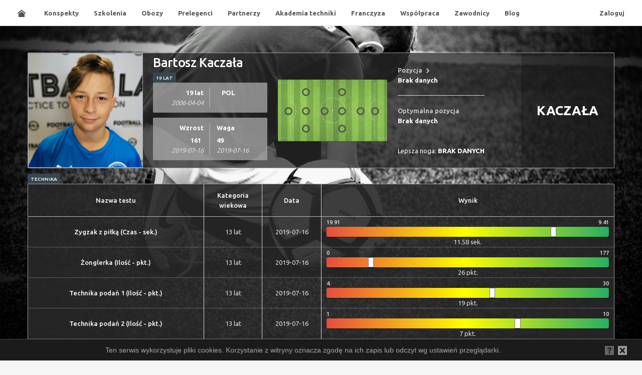

--- FILE ---
content_type: text/html; charset=utf-8
request_url: https://footballlab.pl/zawodnicy/zawodnik/472
body_size: 7606
content:
<!DOCTYPE html>
<html>
<head>
<meta charset="utf-8" />
<meta name="viewport" content="width=device-width, initial-scale=1.0" />



    <title>Bartosz Kacza&#x142;a - FootballLab</title>




<!--FAVICON-->
<link rel="apple-touch-icon" sizes="57x57" href="/images/favicon/apple-icon-57x57.png">
<link rel="apple-touch-icon" sizes="60x60" href="/images/favicon/apple-icon-60x60.png">
<link rel="apple-touch-icon" sizes="72x72" href="/images/favicon/apple-icon-72x72.png">
<link rel="apple-touch-icon" sizes="76x76" href="/images/favicon/apple-icon-76x76.png">
<link rel="apple-touch-icon" sizes="114x114" href="/images/favicon/apple-icon-114x114.png">
<link rel="apple-touch-icon" sizes="120x120" href="/images/favicon/apple-icon-120x120.png">
<link rel="apple-touch-icon" sizes="144x144" href="/images/favicon/apple-icon-144x144.png">
<link rel="apple-touch-icon" sizes="152x152" href="/images/favicon/apple-icon-152x152.png">
<link rel="apple-touch-icon" sizes="180x180" href="/images/favicon/apple-icon-180x180.png">
<link rel="icon" type="image/png" sizes="192x192" href="/images/favicon/android-icon-192x192.png">
<link rel="icon" type="image/png" sizes="32x32" href="/images/favicon/favicon-32x32.png">
<link rel="icon" type="image/png" sizes="96x96" href="/images/favicon/favicon-96x96.png">
<link rel="icon" type="image/png" sizes="16x16" href="/images/favicon/favicon-16x16.png">
<link rel="manifest" href="/images/favicon/manifest.json">
<meta name="msapplication-TileColor" content="#ffffff">
<meta name="msapplication-TileImage" content="~/images/favicon/ms-icon-144x144.png">
<meta name="theme-color" content="#ffffff">    <!--FONTS-->
    <link href="https://fonts.googleapis.com/css?family=Ubuntu:300,400,500,700&amp;subset=latin-ext" rel="stylesheet">
    <!--STYLES-->
    <link rel="stylesheet" href="/assets/dist/css/icons/icomoon/styles.css" />
    <link rel="stylesheet" href="/assets/dist/css/app.min.css?v=XSYgFU4sbB2MU_6FAhOmnBoxWKS0YZReOmKOUXH_lYI" />
    <link rel="stylesheet" href="/assets/dist/css/custom.css?v=2H_SQiJSBxgjIrwMVfkxCBVQWUW-ayJECThZdk_YXno" />
    <link rel="stylesheet" href="/assets/dist/css/lib/animate.min.css" />
    <link rel="stylesheet" href="/lib/cropper/dist/cropper.min.css" />

    <!--SCRIPTS-->
    <!-- Google Tag Manager -->
    <script>
    (function (w, d, s, l, i) {
        w[l] = w[l] || []; w[l].push({
            'gtm.start':
                new Date().getTime(), event: 'gtm.js'
        }); var f = d.getElementsByTagName(s)[0],
            j = d.createElement(s), dl = l != 'dataLayer' ? '&l=' + l : ''; j.async = true; j.src =
                'https://www.googletagmanager.com/gtm.js?id=' + i + dl; f.parentNode.insertBefore(j, f);
        })(window, document, 'script', 'dataLayer', 'GTM-NRWW6TKQ');</script>
    <!-- End Google Tag Manager -->
    <script src="https://code.jquery.com/jquery-2.2.4.min.js"
            integrity="sha256-BbhdlvQf/xTY9gja0Dq3HiwQF8LaCRTXxZKRutelT44="
            crossorigin="anonymous"></script>
    <script type="text/javascript" src="/assets/dist/js/lib/bootstrap.min.js"></script>
    <script type="text/javascript" src="/assets/dist/js/plugins.js"></script>
    <script type="text/javascript" src="/assets/dist/js/app.js"></script>
    <script type="text/javascript" src="/assets/dist/js/site.js"></script>


    <!--OG DATA FACEBOOK-->
    <meta property="og:url" content="http://footballlab/zawodnicy/zawodnik/472" />
    <meta property="og:type" content="article" />
    <meta property="og:title" content="Bartosz Kacza&#x142;a" />
    <meta property="og:description" content="Bartosz Kacza&#x142;a" />
    <meta property="og:image" content="http://footballlab/images/default_images/no_image_camp.png" />
    <meta property="fb:app_id" content="599507773772139" />
    <meta property="og:locale" content="pl_PL " />
</head>
<body>

    <!-- Google Tag Manager (noscript) -->
    <noscript>
        <iframe src="https://www.googletagmanager.com/ns.html?id=GTM-NRW6TKQ" height="0" width="0"
                style="display:none;visibility:hidden"></iframe>
    </noscript>
    <!-- End Google Tag Manager (noscript) -->



    <!-- Load Facebook SDK for JavaScript -->
    <div id="fb-root"></div>
    <script>
        window.fbAsyncInit = function () {
            FB.init({
                xfbml: true,
                version: 'v3.2'
            });
        };

        (function (d, s, id) {
            var js, fjs = d.getElementsByTagName(s)[0];
            if (d.getElementById(id)) return;
            js = d.createElement(s); js.id = id;
            js.src =
                'https://connect.facebook.net/pl_PL/sdk/xfbml.customerchat.js';
            fjs.parentNode.insertBefore(js, fjs);
        }(document, 'script', 'facebook-jssdk'));</script>

    <!-- Your customer chat code -->
        <div class="fb-customerchat"
             attribution=setup_tool
             page_id="617989385028495"
             logged_in_greeting="W czym możemy pomóc?"
             logged_out_greeting="W czym możemy pomóc?">
        </div>


    <!-- Static navbar -->
    <div id="main_navbar" class="navbar navbar-default navbar-fixed-top" style="z-index:1000">
        <div class="navbar-header">
            <a class="logo navbar-brand" href="/">
                <img id="page_logo" src="/images/logo/black.png" style="height:40px; margin-left:20px; margin-top:10px" alt="footballlab" />
            </a>

            <ul class="nav navbar-nav pull-right visible-xs-block" style="z-index:1000">
                <li><a data-toggle="collapse" data-target="#navbar-menu"><i class="icon-grid3"></i></a></li>
            </ul>
        </div>
        <div class="navbar-collapse collapse" id="navbar-menu" style="height:1px; overflow:hidden;">
            <ul class="nav navbar-nav">
                <li class=""><a href="/"><i class="icon-home position-left"></i></a></li>
                <li class=""><a href="/konspekty">Konspekty</a></li>
                <li class=""><a href="/szkolenia">Szkolenia</a></li>
                <li class=""><a href="/obozy">Obozy</a></li>
                <li class=""><a href="/prelegenci">Prelegenci</a></li>
                <li class=""><a href="/partnerzy">Partnerzy</a></li>
                <li class=""><a href="/akademiatechniki">Akademia techniki</a></li>
                <li class=""><a href="/franczyza">Franczyza</a></li>
                <li class=""><a href="/wspolpraca">Współpraca</a></li>
                <li class=""><a href="/zawodnicy">Zawodnicy</a></li>
                <li class=""><a href="/blog">Blog</a></li>

            </ul>
            <ul class="nav navbar-nav navbar-right">
                

    <ul class="nav navbar-nav navbar-right">
        <li><a href="/account/login">Zaloguj</a></li>
    </ul>

            </ul>
        </div>
    </div>
    <div id="navbar-after"></div>
    <!-- /main navbar -->
    <!-- Page container -->
    <div class="page-container">
        <!-- Page content -->
        <div class="page-content">
            <!-- Content area -->
            <div id="content" class="content">
                
<div class="player-container">

    <div class="row">
        <div class="col-lg-12 text-center">

        </div>
    </div>
    <div class="row player-header">
        <div class="col-lg-5 col-md-12">
            <div class="row row-eq-height row-photo-name height-100">
                <div class="col-sm-4 col-xs-12 no-padding-left player-photo-container">
                    <img src="/uploads/player_photos/472_b8ceb441-9f6d-4892-9c51-788e7265139d.jpg" class="img-responsive player-img" alt="" />
                </div>
                <div class="col-sm-8 col-xs-12">
                    <div class="card-wrap flex-wrap flex-align-center">
                        <div class="card-bottom-info">
                            <h1 class="text-white text-semibold  no-margin">
                                Bartosz Kacza&#x142;a
                            </h1>
                            <div class="label label-flat bg-slate-800 text-bold">
                                19  lat
                            </div>

                        </div>
                        <div class="over-card-container">
                            <div class="over-card">
                                <div class="rows-in-card">
                                    <div class="card-left text-right">
                                        <div>
                                            <strong class="text-white">19 lat</strong>
                                        </div>
                                        <div>
                                            <span class="text-grey-special text-italic">2006-04-04</span>
                                        </div>
                                    </div>
                                    <div class="card-right">
                                        <div class="flex-align-center">
                                            <img src="http://store.witchinghour.pl/images/flagi/poland.png" class="display-inline-block mr-10" alt="" />
                                            <div class="text-bold text-white">POL</div>
                                        </div>
                                        <span class="text-grey-800 text-italic">

                                        </span>
                                    </div>
                                </div>

                            </div>
                                <div class="over-card mt-10">
                                    <div class="rows-in-card">
                                        <div class="card-left text-right">
                                                <div class="mb-5 flex-align-center flex-end">
                                                    <strong class="text-white">Wzrost</strong>
                                                </div>
                                                <div>
                                                    <div class="text-bold mr-5 text-white">161</div>
                                                    <div class="text-grey-special text-italic">2019-07-16</div>
                                                </div>
                                        </div>
                                        <div class="card-right">
                                                <div class="mb-5 flex-align-center">

                                                    <div class="text-bold text-white">Waga</div>
                                                </div>
                                                <div>
                                                    <div class="text-bold mr-5 text-white">49</div>
                                                    <div class="text-grey-special text-italic">2019-07-16</div>
                                                </div>
                                        </div>
                                    </div>
                                </div>
                        </div>

                    </div>
                </div>
            </div>
        </div>
        <div class="col-lg-5 col-md-10 row-eq-height flex-align-center flex-column-sm position-on-field-wrap">
            <div class="position-on-field">
                <div class="position position-1" data-popup="tooltip" title="Napastnik" data-posId="Forward"></div>
                <div class="position position-3" data-popup="tooltip" title="Pomocnik (Prawy)" data-posId="MidfielderRight"></div>
                <div class="position position-5" data-popup="tooltip" title="Obro&#x144;ca (Prawy)" data-posId="DefenderRight"></div>
                <div class="position position-6" data-popup="tooltip" title="Ofensywny pomocnik (&#x15A;rodkowy)" data-posId="MidfielderAttackingCenter"></div>
                <div class="position position-7" data-popup="tooltip" title="Pomocnik (&#x15A;rodkowy)" data-posId="MidfielderCenter"></div>
                <div class="position position-8" data-popup="tooltip" title="Pomocnik Defensywny" data-posId="DefenderMidfielder"></div>
                <div class="position position-9" data-popup="tooltip" title="Obro&#x144;ca (&#x15A;rodkowy)" data-posId="DefenderCenter"></div>
                <div class="position position-11" data-popup="tooltip" title="Pomocnik (Lewy)" data-posId="MidfielderLeft"></div>
                <div class="position position-13" data-popup="tooltip" title="Obro&#x144;ca (Lewy)" data-posId="DefenderLeft"></div>
                <div class="position position-15" data-popup="tooltip" title="Bramkarz" data-posId="Goalkeeper"></div>
            </div>
            <span class="flex-row-sm">
                <div class="p-20">
                    <div class="text-semibold text-grey-special">Pozycja <i class="icon icon-arrow-right13"></i></div>
                    <div class="text-white"><strong>Brak danych</strong></div>
                    <hr />
                    <div class="text-semibold text-grey-special">Optymalna pozycja  </div>
                    <div class="text-white"><strong>Brak danych</strong></div>
                </div>
                <div class="player-better-leg p-20">
                    <div class="text-center text-white text-center">Lepsza noga: <strong class="text-uppercase">Brak danych</strong></div>
                    <div class="players-better-legs">

                    </div>

                </div>
            </span>
        </div>
        <div class="col-lg-2 col-md-2 flex-align-center  no-padding-right">
            <div class="shirt-number">
                <div class="shirt-name text-uppercase">Kacza&#x142;a</div>
                <div class="shirt-number-digits">
                    <div class="margin-auto"></div>
                </div>
            </div>
        </div>
    </div>

    <div class="row">
        <!--Youtube Iframe-->

    </div>

    <!--Player Clbus-->


            <div class="row">
                <div class="col-md-12 no-padding-left no-padding-right mt-10">
                    <div class="label label-flat bg-slate-800 text-semibold">Technika</div>
                    <div class="player-stats">
                        <div class="table-responsive">
                            <table class="player-table table table-columned text-center">
                                <thead>
                                    <tr>
                                        <th class="text-center" style="width:30%">
                                            Nazwa testu
                                        </th>
                                        <th class="text-center" style="width:10%">
                                            Kategoria wiekowa
                                        </th>
                                        <th class="text-center">
                                            Data
                                        </th>
                                        <th class="text-center" style="width:50%">
                                            Wynik
                                        </th>
                                    </tr>
                                </thead>
                                <tbody>
                                            <tr class="last-tr"> 
                                                <td>
                                                        <a href="/testy/test/7">Zygzak z pi&#x142;k&#x105; (Czas - sek.)</a>
                                                </td>
                                                <td>13 lat</td>
                                                <td>
                                                    2019-07-16
                                                </td>

                                                    <td class="player-progress-bar-column" style="padding:0px 10px">
                                                        <div class="pull-right no-padding ml-15">
                                                                <span class="score-max text-size-mini text-semibold" style="z-index:1000" data-popup="tooltip" title="Najlepszy wynik">9.41</span>
                                                        </div>
                                                        <div class="pull-left no-padding mr-15">
                                                                <span class="score-min text-size-mini text-semibold" style="z-index:1000" data-popup="tooltip" title="Najgorszy wynik">19.91</span>
                                                        </div>
                                                        <br />



                                                        <div class="player-progress-bar">
                                                            <div class="player-progress-bar-value" data-popup="tooltip" data-score="11.58" title="Wynik zawodnika">
                                                            </div>
                                                        </div>
                                                        <span data-popup="tooltip" title="Wynik zawodnika" class="text-center mt-5">11.58 <span>sek.</span></span>
                                                    </td>
                                            </tr>
                                            <tr class="last-tr"> 
                                                <td>
                                                        <a href="/testy/test/16">&#x17B;onglerka (Ilo&#x15B;&#x107; - pkt.)</a>
                                                </td>
                                                <td>13 lat</td>
                                                <td>
                                                    2019-07-16
                                                </td>

                                                    <td class="player-progress-bar-column" style="padding:0px 10px">
                                                        <div class="pull-right no-padding ml-15">
                                                                <span class="score-max text-size-mini text-semibold" style="z-index:1000" data-popup="tooltip" title="Najlepszy wynik">177</span>
                                                        </div>
                                                        <div class="pull-left no-padding mr-15">
                                                                <span class="score-min text-size-mini text-semibold" style="z-index:1000" data-popup="tooltip" title="Najgorszy wynik">0</span>
                                                        </div>
                                                        <br />



                                                        <div class="player-progress-bar">
                                                            <div class="player-progress-bar-value" data-popup="tooltip" data-score="26" title="Wynik zawodnika">
                                                            </div>
                                                        </div>
                                                        <span data-popup="tooltip" title="Wynik zawodnika" class="text-center mt-5">26 <span>pkt.</span></span>
                                                    </td>
                                            </tr>
                                            <tr class="last-tr"> 
                                                <td>
                                                        <a href="/testy/test/17">Technika poda&#x144; 1 (Ilo&#x15B;&#x107; - pkt.)</a>
                                                </td>
                                                <td>13 lat</td>
                                                <td>
                                                    2019-07-16
                                                </td>

                                                    <td class="player-progress-bar-column" style="padding:0px 10px">
                                                        <div class="pull-right no-padding ml-15">
                                                                <span class="score-max text-size-mini text-semibold" style="z-index:1000" data-popup="tooltip" title="Najlepszy wynik">30</span>
                                                        </div>
                                                        <div class="pull-left no-padding mr-15">
                                                                <span class="score-min text-size-mini text-semibold" style="z-index:1000" data-popup="tooltip" title="Najgorszy wynik">4</span>
                                                        </div>
                                                        <br />



                                                        <div class="player-progress-bar">
                                                            <div class="player-progress-bar-value" data-popup="tooltip" data-score="19" title="Wynik zawodnika">
                                                            </div>
                                                        </div>
                                                        <span data-popup="tooltip" title="Wynik zawodnika" class="text-center mt-5">19 <span>pkt.</span></span>
                                                    </td>
                                            </tr>
                                            <tr class="last-tr"> 
                                                <td>
                                                        <a href="/testy/test/18">Technika poda&#x144; 2 (Ilo&#x15B;&#x107; - pkt.)</a>
                                                </td>
                                                <td>13 lat</td>
                                                <td>
                                                    2019-07-16
                                                </td>

                                                    <td class="player-progress-bar-column" style="padding:0px 10px">
                                                        <div class="pull-right no-padding ml-15">
                                                                <span class="score-max text-size-mini text-semibold" style="z-index:1000" data-popup="tooltip" title="Najlepszy wynik">10</span>
                                                        </div>
                                                        <div class="pull-left no-padding mr-15">
                                                                <span class="score-min text-size-mini text-semibold" style="z-index:1000" data-popup="tooltip" title="Najgorszy wynik">1</span>
                                                        </div>
                                                        <br />



                                                        <div class="player-progress-bar">
                                                            <div class="player-progress-bar-value" data-popup="tooltip" data-score="7" title="Wynik zawodnika">
                                                            </div>
                                                        </div>
                                                        <span data-popup="tooltip" title="Wynik zawodnika" class="text-center mt-5">7 <span>pkt.</span></span>
                                                    </td>
                                            </tr>
                                            <tr class="last-tr"> 
                                                <td>
                                                        <a href="/testy/test/23">Wahad&#x142;o z pi&#x142;k&#x105; (Czas - sek.)</a>
                                                </td>
                                                <td>13 lat</td>
                                                <td>
                                                    2019-07-16
                                                </td>

                                                    <td class="player-progress-bar-column" style="padding:0px 10px">
                                                        <div class="pull-right no-padding ml-15">
                                                                <span class="score-max text-size-mini text-semibold" style="z-index:1000" data-popup="tooltip" title="Najlepszy wynik">1.92</span>
                                                        </div>
                                                        <div class="pull-left no-padding mr-15">
                                                                <span class="score-min text-size-mini text-semibold" style="z-index:1000" data-popup="tooltip" title="Najgorszy wynik">18.36</span>
                                                        </div>
                                                        <br />



                                                        <div class="player-progress-bar">
                                                            <div class="player-progress-bar-value" data-popup="tooltip" data-score="13.24" title="Wynik zawodnika">
                                                            </div>
                                                        </div>
                                                        <span data-popup="tooltip" title="Wynik zawodnika" class="text-center mt-5">13.24 <span>sek.</span></span>
                                                    </td>
                                            </tr>
                                </tbody>
                            </table>
                        </div>
                    </div>
                </div>
            </div>
            <div class="row">
                <div class="col-md-12 no-padding-left no-padding-right mt-10">
                    <div class="label label-flat bg-slate-800 text-semibold">Motoryka</div>
                    <div class="player-stats">
                        <div class="table-responsive">
                            <table class="player-table table table-columned text-center">
                                <thead>
                                    <tr>
                                        <th class="text-center" style="width:30%">
                                            Nazwa testu
                                        </th>
                                        <th class="text-center" style="width:10%">
                                            Kategoria wiekowa
                                        </th>
                                        <th class="text-center">
                                            Data
                                        </th>
                                        <th class="text-center" style="width:50%">
                                            Wynik
                                        </th>
                                    </tr>
                                </thead>
                                <tbody>
                                            <tr class="last-tr"> 
                                                <td>
                                                        <a href="/testy/test/1">Sprint 5m (Czas - sek.)</a>
                                                </td>
                                                <td>13 lat</td>
                                                <td>
                                                    2019-07-16
                                                </td>

                                                    <td class="player-progress-bar-column" style="padding:0px 10px">
                                                        <div class="pull-right no-padding ml-15">
                                                                <span class="score-max text-size-mini text-semibold" style="z-index:1000" data-popup="tooltip" title="Najlepszy wynik">0.98</span>
                                                        </div>
                                                        <div class="pull-left no-padding mr-15">
                                                                <span class="score-min text-size-mini text-semibold" style="z-index:1000" data-popup="tooltip" title="Najgorszy wynik">2.28</span>
                                                        </div>
                                                        <br />



                                                        <div class="player-progress-bar">
                                                            <div class="player-progress-bar-value" data-popup="tooltip" data-score="1.28" title="Wynik zawodnika">
                                                            </div>
                                                        </div>
                                                        <span data-popup="tooltip" title="Wynik zawodnika" class="text-center mt-5">1.28 <span>sek.</span></span>
                                                    </td>
                                            </tr>
                                            <tr class="last-tr"> 
                                                <td>
                                                        <a href="/testy/test/3">Sprint 10 m (Czas - sek.)</a>
                                                </td>
                                                <td>13 lat</td>
                                                <td>
                                                    2019-07-16
                                                </td>

                                                    <td class="player-progress-bar-column" style="padding:0px 10px">
                                                        <div class="pull-right no-padding ml-15">
                                                                <span class="score-max text-size-mini text-semibold" style="z-index:1000" data-popup="tooltip" title="Najlepszy wynik">1.74</span>
                                                        </div>
                                                        <div class="pull-left no-padding mr-15">
                                                                <span class="score-min text-size-mini text-semibold" style="z-index:1000" data-popup="tooltip" title="Najgorszy wynik">3.17</span>
                                                        </div>
                                                        <br />



                                                        <div class="player-progress-bar">
                                                            <div class="player-progress-bar-value" data-popup="tooltip" data-score="2.22" title="Wynik zawodnika">
                                                            </div>
                                                        </div>
                                                        <span data-popup="tooltip" title="Wynik zawodnika" class="text-center mt-5">2.22 <span>sek.</span></span>
                                                    </td>
                                            </tr>
                                            <tr class="last-tr"> 
                                                <td>
                                                        <a href="/testy/test/4">Spint 30 m (Czas - sek.)</a>
                                                </td>
                                                <td>13 lat</td>
                                                <td>
                                                    2019-07-16
                                                </td>

                                                    <td class="player-progress-bar-column" style="padding:0px 10px">
                                                        <div class="pull-right no-padding ml-15">
                                                                <span class="score-max text-size-mini text-semibold" style="z-index:1000" data-popup="tooltip" title="Najlepszy wynik">4.04</span>
                                                        </div>
                                                        <div class="pull-left no-padding mr-15">
                                                                <span class="score-min text-size-mini text-semibold" style="z-index:1000" data-popup="tooltip" title="Najgorszy wynik">6.25</span>
                                                        </div>
                                                        <br />



                                                        <div class="player-progress-bar">
                                                            <div class="player-progress-bar-value" data-popup="tooltip" data-score="5.47" title="Wynik zawodnika">
                                                            </div>
                                                        </div>
                                                        <span data-popup="tooltip" title="Wynik zawodnika" class="text-center mt-5">5.47 <span>sek.</span></span>
                                                    </td>
                                            </tr>
                                            <tr class="last-tr"> 
                                                <td>
                                                        <a href="/testy/test/6">Zygzak bez pi&#x142;ki (Czas - sek.)</a>
                                                </td>
                                                <td>13 lat</td>
                                                <td>
                                                    2019-07-16
                                                </td>

                                                    <td class="player-progress-bar-column" style="padding:0px 10px">
                                                        <div class="pull-right no-padding ml-15">
                                                                <span class="score-max text-size-mini text-semibold" style="z-index:1000" data-popup="tooltip" title="Najlepszy wynik">7.34</span>
                                                        </div>
                                                        <div class="pull-left no-padding mr-15">
                                                                <span class="score-min text-size-mini text-semibold" style="z-index:1000" data-popup="tooltip" title="Najgorszy wynik">18.19</span>
                                                        </div>
                                                        <br />



                                                        <div class="player-progress-bar">
                                                            <div class="player-progress-bar-value" data-popup="tooltip" data-score="9.28" title="Wynik zawodnika">
                                                            </div>
                                                        </div>
                                                        <span data-popup="tooltip" title="Wynik zawodnika" class="text-center mt-5">9.28 <span>sek.</span></span>
                                                    </td>
                                            </tr>
                                            <tr class="last-tr"> 
                                                <td>
                                                        <a href="/testy/test/10">Plank (Czas - min.)</a>
                                                </td>
                                                <td>13 lat</td>
                                                <td>
                                                    2019-07-16
                                                </td>

                                                    <td class="player-progress-bar-column" style="padding:0px 10px">
                                                        <div class="pull-right no-padding ml-15">
                                                                <span class="score-max text-size-mini text-semibold" style="z-index:1000" data-popup="tooltip" title="Najlepszy wynik">32</span>
                                                        </div>
                                                        <div class="pull-left no-padding mr-15">
                                                                <span class="score-min text-size-mini text-semibold" style="z-index:1000" data-popup="tooltip" title="Najgorszy wynik">0</span>
                                                        </div>
                                                        <br />



                                                        <div class="player-progress-bar">
                                                            <div class="player-progress-bar-value" data-popup="tooltip" data-score="3.49" title="Wynik zawodnika">
                                                            </div>
                                                        </div>
                                                        <span data-popup="tooltip" title="Wynik zawodnika" class="text-center mt-5">3.49 <span>min.</span></span>
                                                    </td>
                                            </tr>
                                            <tr class="last-tr"> 
                                                <td>
                                                        <a href="/testy/test/11">Skok w dal z miejsca (Odleg&#x142;o&#x15B;&#x107; - metry)</a>
                                                </td>
                                                <td>13 lat</td>
                                                <td>
                                                    2019-07-16
                                                </td>

                                                    <td class="player-progress-bar-column" style="padding:0px 10px">
                                                        <div class="pull-right no-padding ml-15">
                                                                <span class="score-max text-size-mini text-semibold" style="z-index:1000" data-popup="tooltip" title="Najlepszy wynik">2.73</span>
                                                        </div>
                                                        <div class="pull-left no-padding mr-15">
                                                                <span class="score-min text-size-mini text-semibold" style="z-index:1000" data-popup="tooltip" title="Najgorszy wynik">1.26</span>
                                                        </div>
                                                        <br />



                                                        <div class="player-progress-bar">
                                                            <div class="player-progress-bar-value" data-popup="tooltip" data-score="1.6" title="Wynik zawodnika">
                                                            </div>
                                                        </div>
                                                        <span data-popup="tooltip" title="Wynik zawodnika" class="text-center mt-5">1.6 <span>metry</span></span>
                                                    </td>
                                            </tr>
                                            <tr class="last-tr"> 
                                                <td>
                                                        <a href="/testy/test/12">Tr&#xF3;jskok Prawa Noga (Odleg&#x142;o&#x15B;&#x107; - metry)</a>
                                                </td>
                                                <td>13 lat</td>
                                                <td>
                                                    2019-07-16
                                                </td>

                                                    <td class="player-progress-bar-column" style="padding:0px 10px">
                                                        <div class="pull-right no-padding ml-15">
                                                                <span class="score-max text-size-mini text-semibold" style="z-index:1000" data-popup="tooltip" title="Najlepszy wynik">9.04</span>
                                                        </div>
                                                        <div class="pull-left no-padding mr-15">
                                                                <span class="score-min text-size-mini text-semibold" style="z-index:1000" data-popup="tooltip" title="Najgorszy wynik">0</span>
                                                        </div>
                                                        <br />



                                                        <div class="player-progress-bar">
                                                            <div class="player-progress-bar-value" data-popup="tooltip" data-score="5.1" title="Wynik zawodnika">
                                                            </div>
                                                        </div>
                                                        <span data-popup="tooltip" title="Wynik zawodnika" class="text-center mt-5">5.1 <span>metry</span></span>
                                                    </td>
                                            </tr>
                                            <tr class="last-tr"> 
                                                <td>
                                                        <a href="/testy/test/13">Tr&#xF3;jskok Lewa Noga (Odleg&#x142;o&#x15B;&#x107; - metry)</a>
                                                </td>
                                                <td>13 lat</td>
                                                <td>
                                                    2019-07-16
                                                </td>

                                                    <td class="player-progress-bar-column" style="padding:0px 10px">
                                                        <div class="pull-right no-padding ml-15">
                                                                <span class="score-max text-size-mini text-semibold" style="z-index:1000" data-popup="tooltip" title="Najlepszy wynik">8.9</span>
                                                        </div>
                                                        <div class="pull-left no-padding mr-15">
                                                                <span class="score-min text-size-mini text-semibold" style="z-index:1000" data-popup="tooltip" title="Najgorszy wynik">0</span>
                                                        </div>
                                                        <br />



                                                        <div class="player-progress-bar">
                                                            <div class="player-progress-bar-value" data-popup="tooltip" data-score="5.55" title="Wynik zawodnika">
                                                            </div>
                                                        </div>
                                                        <span data-popup="tooltip" title="Wynik zawodnika" class="text-center mt-5">5.55 <span>metry</span></span>
                                                    </td>
                                            </tr>
                                            <tr class="last-tr"> 
                                                <td>
                                                        <a href="/testy/test/15">Wahad&#x142;o bez pi&#x142;ki (Czas - sek.)</a>
                                                </td>
                                                <td>13 lat</td>
                                                <td>
                                                    2019-07-16
                                                </td>

                                                    <td class="player-progress-bar-column" style="padding:0px 10px">
                                                        <div class="pull-right no-padding ml-15">
                                                                <span class="score-max text-size-mini text-semibold" style="z-index:1000" data-popup="tooltip" title="Najlepszy wynik">7.3</span>
                                                        </div>
                                                        <div class="pull-left no-padding mr-15">
                                                                <span class="score-min text-size-mini text-semibold" style="z-index:1000" data-popup="tooltip" title="Najgorszy wynik">10.895</span>
                                                        </div>
                                                        <br />



                                                        <div class="player-progress-bar">
                                                            <div class="player-progress-bar-value" data-popup="tooltip" data-score="8.93" title="Wynik zawodnika">
                                                            </div>
                                                        </div>
                                                        <span data-popup="tooltip" title="Wynik zawodnika" class="text-center mt-5">8.93 <span>sek.</span></span>
                                                    </td>
                                            </tr>
                                </tbody>
                            </table>
                        </div>
                    </div>
                </div>
            </div>
            <div class="row">
                <div class="col-md-12 no-padding-left no-padding-right mt-10">
                    <div class="label label-flat bg-slate-800 text-semibold">Antropomotoryka</div>
                    <div class="player-stats">
                        <div class="table-responsive">
                            <table class="player-table table table-columned text-center">
                                <thead>
                                    <tr>
                                        <th class="text-center" style="width:30%">
                                            Nazwa testu
                                        </th>
                                        <th class="text-center" style="width:10%">
                                            Kategoria wiekowa
                                        </th>
                                        <th class="text-center">
                                            Data
                                        </th>
                                        <th class="text-center" style="width:50%">
                                            Wynik
                                        </th>
                                    </tr>
                                </thead>
                                <tbody>
                                            <tr class="last-tr"> 
                                                <td>
                                                        <a href="/testy/test/2">Waga (Waga - kg)</a>
                                                </td>
                                                <td>13 lat</td>
                                                <td>
                                                    2019-07-16
                                                </td>

                                                    <td class="player-progress-bar-column" style="padding:0px 10px">
                                                        <div class="pull-right no-padding ml-15">
                                                                <span class="score-max text-size-mini text-semibold" style="z-index:1000" data-popup="tooltip" title="Najlepszy wynik">94.1</span>
                                                        </div>
                                                        <div class="pull-left no-padding mr-15">
                                                                <span class="score-min text-size-mini text-semibold" style="z-index:1000" data-popup="tooltip" title="Najgorszy wynik">31.5</span>
                                                        </div>
                                                        <br />



                                                        <div class="player-progress-bar">
                                                            <div class="player-progress-bar-value" data-popup="tooltip" data-score="49" title="Wynik zawodnika">
                                                            </div>
                                                        </div>
                                                        <span data-popup="tooltip" title="Wynik zawodnika" class="text-center mt-5">49 <span>kg</span></span>
                                                    </td>
                                            </tr>
                                            <tr class="last-tr"> 
                                                <td>
                                                        <a href="/testy/test/5">Wzrost (Wzrost - cm)</a>
                                                </td>
                                                <td>13 lat</td>
                                                <td>
                                                    2019-07-16
                                                </td>

                                                    <td class="player-progress-bar-column" style="padding:0px 10px">
                                                        <div class="pull-right no-padding ml-15">
                                                                <span class="score-max text-size-mini text-semibold" style="z-index:1000" data-popup="tooltip" title="Najlepszy wynik">187</span>
                                                        </div>
                                                        <div class="pull-left no-padding mr-15">
                                                                <span class="score-min text-size-mini text-semibold" style="z-index:1000" data-popup="tooltip" title="Najgorszy wynik">167</span>
                                                        </div>
                                                        <br />



                                                        <div class="player-progress-bar">
                                                            <div class="player-progress-bar-value" data-popup="tooltip" data-score="161" title="Wynik zawodnika">
                                                            </div>
                                                        </div>
                                                        <span data-popup="tooltip" title="Wynik zawodnika" class="text-center mt-5">161 <span>cm</span></span>
                                                    </td>
                                            </tr>
                                </tbody>
                            </table>
                        </div>
                    </div>
                </div>
            </div>
</div>


<script>

    $(document).ready(function () {
        var page_height = $('.page-container').height();
        var player_header_height = $('.player-header').height();
        $('.player-container').css('min-height', page_height + 'px');
        //$('.shirt-number').css('min-height', player_header_height + 'px');
        function playerShirtContainer() {
            if ($(window).width() > 768) {
                $('.shirt-number').css('height', $('.shirt-number').parent().height() + 'px')

            } else {

                $('.shirt-number').css('height', 'initial')
            }

        }
        $(window).load(function () {
            playerShirtContainer();
        });
        $(window).on('resize', function () {
            playerShirtContainer();
        });

        $('.player-progress-bar-column').each(function (index, el) {

            var _this = $(this);
            var progres_bar = _this.find('.player-progress-bar-value');

            //Get score
            var score = _this.find('.player-progress-bar-value').attr('data-score');

            //Get min value
            var minValue = _this.find('.score-min').text();
            //Get min value
            var maxValue = _this.find('.score-max').text();

            if (minValue && maxValue && score) {

                //Parse values
                minValue = parseFloat(minValue);
                maxValue = parseFloat(maxValue);
                score = parseFloat(score);

                var diff = maxValue - minValue;
                var value = score - minValue;
                var prectage = (value / diff) * 100;

                if (prectage > 0 && prectage < 100) {
                    progres_bar.css('left', prectage + '%');
                } else if (prectage >= 100) {
                    progres_bar.css('left', 99 + '%');
                } else {
                    progres_bar.css('left', 50 + '%');
                }
            } else {
                progres_bar.css('left', 50 + '%');
            }


        });

        //Mark player position
        var playerPosition = "NotSpecified";
        var playerAlternativePosition = "NotSpecified";
        $(".position[data-posId='" + playerPosition + "']").addClass('position-good');
        $(".position[data-posId='" + playerAlternativePosition + "']").addClass('position-good');


    });
</script>

<style>
    #content {
        padding: 0;
        display: table-cell;
    }

    .player-img {
        border: 1px solid rgba(180,180,200,0.85);
    }

    .last-tr{
        border-bottom:1px solid rgba(221, 221, 221,0.3);
    }

    @media screen and (max-width:1200px) {
        #content {
            display: block;
        }

        .row-photo-name {
            margin: 2em auto 2em auto;
            max-width: 480px;
            text-align: center;
        }

        .card-bottom-info {
            margin-bottom: 1em;
        }

        .player-header {
            display: flex;
            flex-direction: column;
        }

        .flex-row-sm {
            flex-direction: row;
            display: flex;
            align-items: center;
        }

        .flex-column-sm {
            flex-direction: column;
        }

        .flex-align-center {
            justify-content: center;
            width: 100%;
        }

        .player-img {
            /*margin-left:10px;*/
            margin: 0 auto;
        }
    }

    @media screen and (max-width: 768px) {


        .position-on-field-wrap {
            margin-top: 40px;
        }

        .player-container {
            padding: 1em 1.5em !important;
        }

        .row-photo-name {
            display: block !important;
        }

        .player-photo-container {
            width: 100% !important;
        }

        .over-card-container {
            width: 100%;
            align-items: stretch;
            flex-direction: row !important;
        }

            .over-card-container .over-card:first-child {
                margin-right: 5px;
            }

            .over-card-container .over-card:last-child {
                margin-left: 5px;
            }

        .over-card.mt-10 {
            margin-top: 0 !important;
        }
    }


    .text-grey-special {
        color: #ddd;
    }

    .height-100 {
        height: 100%;
    }

    .player-container {
        width: 100%;
        height: 100%;
        background: url(/images/player_background2.jpg) fixed no-repeat bottom center;
        -webkit-background-size: cover;
        -moz-background-size: cover;
        -o-background-size: cover;
        background-size: cover;
        padding: 3em 5em;
    }

    .player-header {
        margin-top: 1em;
        background: rgba(40,40,40,0.75);
        border: 1px solid rgba(180,180,200,0.85);
        border-radius: 2px;
        display: flex;
        align-items: stretch;
        flex-wrap: wrap;
    }

    .player-stats {
        background: rgba(40,40,40,0.9);
        border: 1px solid rgba(180,180,200,0.85);
        border-radius: 2px;
    }

    .player-leg {
        margin-top: 1em;
        background: rgba(40,40,40,0.75);
        border: 1px solid rgba(90,80,90,0.85);
        border-radius: 2px;
    }

    .football-shoe {
        width: 45%;
        display: inline-block;
        margin: 0 auto;
        opacity: 0.5;
    }

        .football-shoe.active {
            opacity: 1;
        }

        .football-shoe.left {
            -moz-transform: matrix(-1, 0, 0, 1, 0, 0);
            -webkit-transform: matrix(-1, 0, 0, 1, 0, 0);
            -o-transform: matrix(-1, 0, 0, 1, 0, 0);
        }

    .player-photo-container {
        display: flex;
        align-items: center;
        width: 65%;
    }

    .players-better-legs {
        margin: 0 auto;
        max-width: 100px;
    }

    .player-table {
        width: 100%;
        color: #fff;
    }

        .player-table a {
            color: #fff;
            font-weight: 500;
            transition: all 0.2s ease-in-out;
        }

            .player-table a:hover {
                color: #01aef0;
            }

        .player-table thead {
            font-weight: 600;
        }

        .player-table td {
            color: #ddd;
            padding: 10px;
            vertical-align: middle;
            transition: all 0.2s ease-in-out;
        }

        .player-table th {
            padding: 10px;
            vertical-align: middle;
        }

        .player-table tbody tr {
            transition: all 0.2s ease-in-out;
        }

            .player-table tbody tr:hover {
                background: rgba(40,40,40,0.75);
                color: #fff;
            }

                .player-table tbody tr:hover td {
                    color: #fff;
                }

    .player-progress-bar {
        background: -moz-linear-gradient(180deg, rgba(39,174,96,1) 0%, rgba(255,255,0,1) 51%, rgba(231, 76, 60, 1) 100%); /* ff3.6+ */
        background: -webkit-gradient(linear, left top, right top, color-stop(0%, rgba(231, 76, 60, 1)), color-stop(49%, rgba(255,255,0,1)), color-stop(100%, rgba(39,174,96,1))); /* safari4+,chrome */
        background: -webkit-linear-gradient(180deg, rgba(39,174,96,1) 0%, rgba(255,255,0,1) 51%, rgba(231, 76, 60, 1) 100%); /* safari5.1+,chrome10+ */
        background: -o-linear-gradient(180deg, rgba(39,174,96,1) 0%, rgba(255,255,0,1) 51%, rgba(231, 76, 60, 1) 100%); /* opera 11.10+ */
        background: -ms-linear-gradient(180deg, rgba(39,174,96,1) 0%, rgba(255,255,0,1) 51%, rgba(231, 76, 60, 1) 100%); /* ie10+ */
        background: linear-gradient(270deg, rgba(39,174,96,1) 0%, rgba(255,255,0,1) 51%, rgba(231, 76, 60, 1) 100%); /* w3c */
        filter: progid:DXImageTransform.Microsoft.gradient( startColorstr='#ff0000', endColorstr='#0DFF00',GradientType=1 ); /* ie6-9 */
        text-align: center;
        /*border: 1px solid rgba(40,40,40,0.25);*/
        border-radius: 3px;
        width: 100%;
        margin: 0 auto;
        box-shadow: 2px 1px 0px rgba(0,0,0,0.5);
        color: #000;
        font-weight: 600;
        min-height: 1.5em;
        position: relative;
    }

    .player-progress-bar-value {
        position: absolute;
        width: 2%;
        height: 100%;
        top: 0;
        left: 50%;
        display: block;
        background: #fff;
        border: 0.5px solid rgba(0,0,0,0.5);
        cursor: pointer;
    }

    .player-progress-bar-wrap {
        max-width: 300px;
    }

    .over-card-container {
        display: flex;
        flex-direction: column;
        width: 100%;
    }

    .over-card {
        width: 100%;
        max-width: 250px;
        background: rgba(170,170,170,0.75);
        padding: 10px;
        min-height: 60px;
        border-radius: 2px;
    }

        .over-card .rows-in-card {
            display: flex;
            flex-wrap: nowrap;
        }

    .card-left {
        width: 50%;
        padding-right: 1em;
        position: relative;
    }

        .card-left:before {
            content: " ";
            position: absolute;
            display: block;
            width: 2px;
            height: 100%;
            top: 0;
            right: 0;
            background: rgba(240,240,240,0.5);
            border-radius: 2px;
            opacity: 0.5;
        }

    .card-right {
        width: 50%;
        padding-left: 1em;
    }

    .card-bottom-info {
        width: 100%;
    }

    .flex-align-center {
        display: flex;
        align-items: center;
    }

    .margin-auto {
        margin: auto;
    }

    .flex-wrap {
        flex-wrap: wrap;
    }

    .flex-end {
        justify-content: flex-end;
    }

    .position-on-field {
        background: url(/images/field.jpg) left top no-repeat;
        width: 220px;
        min-width: 220px;
        height: 125px;
        background-size: cover;
        object-fit: contain;
        border: 1px solid rgba(40,40,40,0.25);
        border-radius: 5px;
        position: relative;
    }

    .position {
        width: 16px;
        height: 16px;
        border: 3px solid rgba(80,80,80,0.9);
        border-radius: 100%;
        position: absolute;
        transition: all 0.4s ease-in-out;
        /*box-shadow: 1px 1px 1px rgba(35,40,40,0.45);*/
    }

        .position:hover {
            border: 3px solid rgba(210,80,80,0.95);
            cursor: pointer;
        }

    .position-bad {
        background: rgba(0, 174, 239, 0.58);
        border-color: rgba(80,80,80,0.9);
    }

    .position-good {
        background: #00aeef;
        border-color: rgba(80,80,80,0.9);
    }



    .position-1, .position-bramkarz {
        right: 7%;
        top: 45%;
    }

    .position-2 {
        top: 73%;
        left: 72%;
    }

    .position-3 {
        top: 73%;
        left: 55%;
    }

    .position-4 {
        top: 73%;
        left: 39%;
    }

    .position-5 {
        top: 73%;
        left: 22%;
    }

    .position-6 {
        top: 45%;
        left: 72%;
    }

    .position-7 {
        top: 45%;
        left: 55%;
    }

    .position-8 {
        top: 45%;
        left: 39%;
    }

    .position-9 {
        top: 45%;
        left: 22%;
    }

    .position-10 {
        top: 14%;
        left: 72%;
    }

    .position-11 {
        top: 14%;
        left: 55%;
    }

    .position-12 {
        top: 14%;
        left: 39%;
    }

    .position-13 {
        top: 14%;
        left: 22%;
    }

    .position-14 {
        top: 45%;
        left: 14%;
    }

    .position-15 {
        top: 45%;
        left: 6%;
    }


    .shirt-number {
        background: url(/images/tshirt.png) fixed center center no-repeat;
        background-size: cover;
        -webkit-background-size: cover;
        -moz-background-size: cover;
        -o-background-size: cover;
        position: relative;
        width: 100%;
        max-width: 300px;
        max-height: 300px;
        min-height: 160px;
        display: flex;
        justify-content: center;
        flex-wrap: wrap;
        flex-direction: column;
        background: rgba(0,0,0,0.25);
    }

    .shirt-number-inner {
        position: absolute;
        display: block;
        width: 100%;
        height: 100%;
    }

    .shirt-name {
        text-align: center;
        color: #fff;
        font-size: 2em;
        font-weight: 900;
    }

    .shirt-number-digits {
        text-align: center;
        color: #fff;
        font-weight: 500;
        font-size: 4.5em;
        letter-spacing: -3px;
        display: flex;
    }
</style>

            </div>
            <!-- /content area -->
        </div>
        <!-- /page content -->
    </div>
    <!-- /page container -->
   

    
    <style>
        @media only screen and (max-width: 1100px) {
            .nav > li > a {
                padding: 9px 5px;
            }
        }

        @media only screen and (max-width: 1300px) {
            #page_logo {
                display: none;
            }
        }
    </style>
</body>
</html>


--- FILE ---
content_type: text/css
request_url: https://footballlab.pl/assets/dist/css/app.min.css?v=XSYgFU4sbB2MU_6FAhOmnBoxWKS0YZReOmKOUXH_lYI
body_size: 99357
content:
/*! normalize.css v3.0.3 | MIT License | github.com/necolas/normalize.css */.btn,.btn-group,.btn-group-vertical,.caret,.checkbox-inline,.radio-inline,img{vertical-align:middle}hr,img{border:0}.fc table,.picker__table,.ui-datepicker table,table{border-collapse:collapse}body,figure{margin:0}.img-thumbnail,.password-indicator-group{-webkit-transition:all .2s ease-in-out;-o-transition:all .2s ease-in-out}.btn,.pace{-webkit-user-select:none;-ms-user-select:none;-moz-user-select:none}.navbar-fixed-bottom .navbar-collapse,.navbar-fixed-top .navbar-collapse,.pre-scrollable{max-height:340px}.carousel-indicators,.dropdown-menu,.icons-list,.list-icons li,.list-inline,.list-unstyled,.media-list,.nav,.pager{list-style:none}button.close,input[type=date],input[type=time],input[type=datetime-local],input[type=month],input[type=text],input[type=password],input[type=email],input[type=datetime],input[type=week],input[type=url],input[type=tel],input[type=number],input[type=search],textarea{-webkit-appearance:none}.fc,.handsontable,.noUi-target,.tokenfield .token-input{direction:ltr}.cropper-container,.fancybox-nav,html{-webkit-tap-highlight-color:transparent}.btn-group-justified,.fc table,.handsontable .htCore,.picker__table,.pika-table,.stepy-header,.wizard>.steps>ul{table-layout:fixed}.c3-tooltip,.fc table,.picker__table,.pika-table,table{border-spacing:0}.bullet-marker,.bullet-tick line,.c3 path.domain,.c3-bars path,.c3-event-rect,.c3-legend-item-tile,.c3-xgrid-focus,.c3-ygrid,.d3-axis line,.d3-axis path,.d3-grid .tick line,.d3-grid-dashed .tick{shape-rendering:crispEdges}html{font-family:sans-serif;-ms-text-size-adjust:100%;-webkit-text-size-adjust:100%}article,aside,details,figcaption,figure,footer,header,hgroup,main,menu,nav,section,summary{display:block}audio,canvas,progress,video{display:inline-block;vertical-align:baseline}audio:not([controls]){display:none;height:0}[hidden],template{display:none}a{background-color:transparent}a:active,a:hover{outline:0}a:focus,input[type=file]:focus,input[type=checkbox]:focus,input[type=radio]:focus{outline-offset:-2px}b,optgroup,strong{font-weight:700}dfn{font-style:italic}h1{margin:.67em 0}mark{background:#ff0}sub,sup{font-size:75%;line-height:0;position:relative;vertical-align:baseline}sup{top:-.5em}sub{bottom:-.25em}svg:not(:root){overflow:hidden}hr{box-sizing:content-box;height:0}pre,textarea{overflow:auto}code,kbd,pre,samp{font-size:1em}button,input,optgroup,select,textarea{color:inherit;font:inherit;margin:0}.glyphicon,address{font-style:normal}button{overflow:visible}button,select{text-transform:none}button,html input[type=button],input[type=reset],input[type=submit]{-webkit-appearance:button;cursor:pointer}button[disabled],html input[disabled]{cursor:default}button::-moz-focus-inner,input::-moz-focus-inner{border:0;padding:0}input[type=checkbox],input[type=radio]{box-sizing:border-box;padding:0}input[type=number]::-webkit-inner-spin-button,input[type=number]::-webkit-outer-spin-button{height:auto}input[type=search]::-webkit-search-cancel-button,input[type=search]::-webkit-search-decoration{-webkit-appearance:none}td,th{padding:0}/*! Source: https://github.com/h5bp/html5-boilerplate/blob/master/src/css/main.css */@media print{blockquote,img,pre,tr{page-break-inside:avoid}*,:after,:before{background:0 0!important;color:#000!important;box-shadow:none!important;text-shadow:none!important}a,a:visited{text-decoration:underline}a[href]:after{content:" (" attr(href) ")"}abbr[title]:after{content:" (" attr(title) ")"}a[href^="javascript:"]:after,a[href^="#"]:after{content:""}blockquote,pre{border:1px solid #999}thead{display:table-header-group}img{max-width:100%!important}h2,h3,p{orphans:3;widows:3}h2,h3{page-break-after:avoid}.navbar{display:none}.btn>.caret,.dropup>.btn>.caret{border-top-color:#000!important}.label{border:1px solid #000}.table{border-collapse:collapse!important}.table td,.table th{background-color:#fff!important}.table-bordered td,.table-bordered th{border:1px solid #ddd!important}}.btn,.btn-danger.active,.btn-danger:active,.btn-default.active,.btn-default:active,.btn-info.active,.btn-info:active,.btn-primary.active,.btn-primary:active,.btn-warning.active,.btn-warning:active,.btn.active,.btn:active,.dropdown-menu>.disabled>a:focus,.dropdown-menu>.disabled>a:hover,.form-control,.navbar-toggle,.open>.dropdown-toggle.btn-danger,.open>.dropdown-toggle.btn-default,.open>.dropdown-toggle.btn-info,.open>.dropdown-toggle.btn-primary,.open>.dropdown-toggle.btn-warning{background-image:none}@font-face{font-family:'Glyphicons Halflings';src:url(../css/icons/glyphicons/glyphicons-halflings-regular.eot);src:url(../css/icons/glyphicons/glyphicons-halflings-regular.eot?#iefix) format('embedded-opentype'),url(../css/icons/glyphicons/glyphicons-halflings-regular.woff2) format('woff2'),url(../css/icons/glyphicons/glyphicons-halflings-regular.woff) format('woff'),url(../css/icons/glyphicons/glyphicons-halflings-regular.ttf) format('truetype'),url(../css/icons/glyphicons/glyphicons-halflings-regular.svg#glyphicons_halflingsregular) format('svg')}.glyphicon{position:relative;display:inline-block;font-family:'Glyphicons Halflings';font-weight:400;line-height:1;-webkit-font-smoothing:antialiased;-moz-osx-font-smoothing:grayscale}.glyphicon-asterisk:before{content:"\002a"}.glyphicon-plus:before{content:"\002b"}.glyphicon-eur:before,.glyphicon-euro:before{content:"\20ac"}.glyphicon-minus:before{content:"\2212"}.glyphicon-cloud:before{content:"\2601"}.glyphicon-envelope:before{content:"\2709"}.glyphicon-pencil:before{content:"\270f"}.glyphicon-glass:before{content:"\e001"}.glyphicon-music:before{content:"\e002"}.glyphicon-search:before{content:"\e003"}.glyphicon-heart:before{content:"\e005"}.glyphicon-star:before{content:"\e006"}.glyphicon-star-empty:before{content:"\e007"}.glyphicon-user:before{content:"\e008"}.glyphicon-film:before{content:"\e009"}.glyphicon-th-large:before{content:"\e010"}.glyphicon-th:before{content:"\e011"}.glyphicon-th-list:before{content:"\e012"}.glyphicon-ok:before{content:"\e013"}.glyphicon-remove:before{content:"\e014"}.glyphicon-zoom-in:before{content:"\e015"}.glyphicon-zoom-out:before{content:"\e016"}.glyphicon-off:before{content:"\e017"}.glyphicon-signal:before{content:"\e018"}.glyphicon-cog:before{content:"\e019"}.glyphicon-trash:before{content:"\e020"}.glyphicon-home:before{content:"\e021"}.glyphicon-file:before{content:"\e022"}.glyphicon-time:before{content:"\e023"}.glyphicon-road:before{content:"\e024"}.glyphicon-download-alt:before{content:"\e025"}.glyphicon-download:before{content:"\e026"}.glyphicon-upload:before{content:"\e027"}.glyphicon-inbox:before{content:"\e028"}.glyphicon-play-circle:before{content:"\e029"}.glyphicon-repeat:before{content:"\e030"}.glyphicon-refresh:before{content:"\e031"}.glyphicon-list-alt:before{content:"\e032"}.glyphicon-lock:before{content:"\e033"}.glyphicon-flag:before{content:"\e034"}.glyphicon-headphones:before{content:"\e035"}.glyphicon-volume-off:before{content:"\e036"}.glyphicon-volume-down:before{content:"\e037"}.glyphicon-volume-up:before{content:"\e038"}.glyphicon-qrcode:before{content:"\e039"}.glyphicon-barcode:before{content:"\e040"}.glyphicon-tag:before{content:"\e041"}.glyphicon-tags:before{content:"\e042"}.glyphicon-book:before{content:"\e043"}.glyphicon-bookmark:before{content:"\e044"}.glyphicon-print:before{content:"\e045"}.glyphicon-camera:before{content:"\e046"}.glyphicon-font:before{content:"\e047"}.glyphicon-bold:before{content:"\e048"}.glyphicon-italic:before{content:"\e049"}.glyphicon-text-height:before{content:"\e050"}.glyphicon-text-width:before{content:"\e051"}.glyphicon-align-left:before{content:"\e052"}.glyphicon-align-center:before{content:"\e053"}.glyphicon-align-right:before{content:"\e054"}.glyphicon-align-justify:before{content:"\e055"}.glyphicon-list:before{content:"\e056"}.glyphicon-indent-left:before{content:"\e057"}.glyphicon-indent-right:before{content:"\e058"}.glyphicon-facetime-video:before{content:"\e059"}.glyphicon-picture:before{content:"\e060"}.glyphicon-map-marker:before{content:"\e062"}.glyphicon-adjust:before{content:"\e063"}.glyphicon-tint:before{content:"\e064"}.glyphicon-edit:before{content:"\e065"}.glyphicon-share:before{content:"\e066"}.glyphicon-check:before{content:"\e067"}.glyphicon-move:before{content:"\e068"}.glyphicon-step-backward:before{content:"\e069"}.glyphicon-fast-backward:before{content:"\e070"}.glyphicon-backward:before{content:"\e071"}.glyphicon-play:before{content:"\e072"}.glyphicon-pause:before{content:"\e073"}.glyphicon-stop:before{content:"\e074"}.glyphicon-forward:before{content:"\e075"}.glyphicon-fast-forward:before{content:"\e076"}.glyphicon-step-forward:before{content:"\e077"}.glyphicon-eject:before{content:"\e078"}.glyphicon-chevron-left:before{content:"\e079"}.glyphicon-chevron-right:before{content:"\e080"}.glyphicon-plus-sign:before{content:"\e081"}.glyphicon-minus-sign:before{content:"\e082"}.glyphicon-remove-sign:before{content:"\e083"}.glyphicon-ok-sign:before{content:"\e084"}.glyphicon-question-sign:before{content:"\e085"}.glyphicon-info-sign:before{content:"\e086"}.glyphicon-screenshot:before{content:"\e087"}.glyphicon-remove-circle:before{content:"\e088"}.glyphicon-ok-circle:before{content:"\e089"}.glyphicon-ban-circle:before{content:"\e090"}.glyphicon-arrow-left:before{content:"\e091"}.glyphicon-arrow-right:before{content:"\e092"}.glyphicon-arrow-up:before{content:"\e093"}.glyphicon-arrow-down:before{content:"\e094"}.glyphicon-share-alt:before{content:"\e095"}.glyphicon-resize-full:before{content:"\e096"}.glyphicon-resize-small:before{content:"\e097"}.glyphicon-exclamation-sign:before{content:"\e101"}.glyphicon-gift:before{content:"\e102"}.glyphicon-leaf:before{content:"\e103"}.glyphicon-fire:before{content:"\e104"}.glyphicon-eye-open:before{content:"\e105"}.glyphicon-eye-close:before{content:"\e106"}.glyphicon-warning-sign:before{content:"\e107"}.glyphicon-plane:before{content:"\e108"}.glyphicon-calendar:before{content:"\e109"}.glyphicon-random:before{content:"\e110"}.glyphicon-comment:before{content:"\e111"}.glyphicon-magnet:before{content:"\e112"}.glyphicon-chevron-up:before{content:"\e113"}.glyphicon-chevron-down:before{content:"\e114"}.glyphicon-retweet:before{content:"\e115"}.glyphicon-shopping-cart:before{content:"\e116"}.glyphicon-folder-close:before{content:"\e117"}.glyphicon-folder-open:before{content:"\e118"}.glyphicon-resize-vertical:before{content:"\e119"}.glyphicon-resize-horizontal:before{content:"\e120"}.glyphicon-hdd:before{content:"\e121"}.glyphicon-bullhorn:before{content:"\e122"}.glyphicon-bell:before{content:"\e123"}.glyphicon-certificate:before{content:"\e124"}.glyphicon-thumbs-up:before{content:"\e125"}.glyphicon-thumbs-down:before{content:"\e126"}.glyphicon-hand-right:before{content:"\e127"}.glyphicon-hand-left:before{content:"\e128"}.glyphicon-hand-up:before{content:"\e129"}.glyphicon-hand-down:before{content:"\e130"}.glyphicon-circle-arrow-right:before{content:"\e131"}.glyphicon-circle-arrow-left:before{content:"\e132"}.glyphicon-circle-arrow-up:before{content:"\e133"}.glyphicon-circle-arrow-down:before{content:"\e134"}.glyphicon-globe:before{content:"\e135"}.glyphicon-wrench:before{content:"\e136"}.glyphicon-tasks:before{content:"\e137"}.glyphicon-filter:before{content:"\e138"}.glyphicon-briefcase:before{content:"\e139"}.glyphicon-fullscreen:before{content:"\e140"}.glyphicon-dashboard:before{content:"\e141"}.glyphicon-paperclip:before{content:"\e142"}.glyphicon-heart-empty:before{content:"\e143"}.glyphicon-link:before{content:"\e144"}.glyphicon-phone:before{content:"\e145"}.glyphicon-pushpin:before{content:"\e146"}.glyphicon-usd:before{content:"\e148"}.glyphicon-gbp:before{content:"\e149"}.glyphicon-sort:before{content:"\e150"}.glyphicon-sort-by-alphabet:before{content:"\e151"}.glyphicon-sort-by-alphabet-alt:before{content:"\e152"}.glyphicon-sort-by-order:before{content:"\e153"}.glyphicon-sort-by-order-alt:before{content:"\e154"}.glyphicon-sort-by-attributes:before{content:"\e155"}.glyphicon-sort-by-attributes-alt:before{content:"\e156"}.glyphicon-unchecked:before{content:"\e157"}.glyphicon-expand:before{content:"\e158"}.glyphicon-collapse-down:before{content:"\e159"}.glyphicon-collapse-up:before{content:"\e160"}.glyphicon-log-in:before{content:"\e161"}.glyphicon-flash:before{content:"\e162"}.glyphicon-log-out:before{content:"\e163"}.glyphicon-new-window:before{content:"\e164"}.glyphicon-record:before{content:"\e165"}.glyphicon-save:before{content:"\e166"}.glyphicon-open:before{content:"\e167"}.glyphicon-saved:before{content:"\e168"}.glyphicon-import:before{content:"\e169"}.glyphicon-export:before{content:"\e170"}.glyphicon-send:before{content:"\e171"}.glyphicon-floppy-disk:before{content:"\e172"}.glyphicon-floppy-saved:before{content:"\e173"}.glyphicon-floppy-remove:before{content:"\e174"}.glyphicon-floppy-save:before{content:"\e175"}.glyphicon-floppy-open:before{content:"\e176"}.glyphicon-credit-card:before{content:"\e177"}.glyphicon-transfer:before{content:"\e178"}.glyphicon-cutlery:before{content:"\e179"}.glyphicon-header:before{content:"\e180"}.glyphicon-compressed:before{content:"\e181"}.glyphicon-earphone:before{content:"\e182"}.glyphicon-phone-alt:before{content:"\e183"}.glyphicon-tower:before{content:"\e184"}.glyphicon-stats:before{content:"\e185"}.glyphicon-sd-video:before{content:"\e186"}.glyphicon-hd-video:before{content:"\e187"}.glyphicon-subtitles:before{content:"\e188"}.glyphicon-sound-stereo:before{content:"\e189"}.glyphicon-sound-dolby:before{content:"\e190"}.glyphicon-sound-5-1:before{content:"\e191"}.glyphicon-sound-6-1:before{content:"\e192"}.glyphicon-sound-7-1:before{content:"\e193"}.glyphicon-copyright-mark:before{content:"\e194"}.glyphicon-registration-mark:before{content:"\e195"}.glyphicon-cloud-download:before{content:"\e197"}.glyphicon-cloud-upload:before{content:"\e198"}.glyphicon-tree-conifer:before{content:"\e199"}.glyphicon-tree-deciduous:before{content:"\e200"}.glyphicon-cd:before{content:"\e201"}.glyphicon-save-file:before{content:"\e202"}.glyphicon-open-file:before{content:"\e203"}.glyphicon-level-up:before{content:"\e204"}.glyphicon-copy:before{content:"\e205"}.glyphicon-paste:before{content:"\e206"}.glyphicon-alert:before{content:"\e209"}.glyphicon-equalizer:before{content:"\e210"}.glyphicon-king:before{content:"\e211"}.glyphicon-queen:before{content:"\e212"}.glyphicon-pawn:before{content:"\e213"}.glyphicon-bishop:before{content:"\e214"}.glyphicon-knight:before{content:"\e215"}.glyphicon-baby-formula:before{content:"\e216"}.glyphicon-tent:before{content:"\26fa"}.glyphicon-blackboard:before{content:"\e218"}.glyphicon-bed:before{content:"\e219"}.glyphicon-apple:before{content:"\f8ff"}.glyphicon-erase:before{content:"\e221"}.glyphicon-hourglass:before{content:"\231b"}.glyphicon-lamp:before{content:"\e223"}.glyphicon-duplicate:before{content:"\e224"}.glyphicon-piggy-bank:before{content:"\e225"}.glyphicon-scissors:before{content:"\e226"}.glyphicon-bitcoin:before,.glyphicon-btc:before,.glyphicon-xbt:before{content:"\e227"}.glyphicon-jpy:before,.glyphicon-yen:before{content:"\00a5"}.glyphicon-rub:before,.glyphicon-ruble:before{content:"\20bd"}.glyphicon-scale:before{content:"\e230"}.glyphicon-ice-lolly:before{content:"\e231"}.glyphicon-ice-lolly-tasted:before{content:"\e232"}.glyphicon-education:before{content:"\e233"}.glyphicon-option-horizontal:before{content:"\e234"}.glyphicon-option-vertical:before{content:"\e235"}.glyphicon-menu-hamburger:before{content:"\e236"}.glyphicon-modal-window:before{content:"\e237"}.glyphicon-oil:before{content:"\e238"}.glyphicon-grain:before{content:"\e239"}.glyphicon-sunglasses:before{content:"\e240"}.glyphicon-text-size:before{content:"\e241"}.glyphicon-text-color:before{content:"\e242"}.glyphicon-text-background:before{content:"\e243"}.glyphicon-object-align-top:before{content:"\e244"}.glyphicon-object-align-bottom:before{content:"\e245"}.glyphicon-object-align-horizontal:before{content:"\e246"}.glyphicon-object-align-left:before{content:"\e247"}.glyphicon-object-align-vertical:before{content:"\e248"}.glyphicon-object-align-right:before{content:"\e249"}.glyphicon-triangle-right:before{content:"\e250"}.glyphicon-triangle-left:before{content:"\e251"}.glyphicon-triangle-bottom:before{content:"\e252"}.glyphicon-triangle-top:before{content:"\e253"}.glyphicon-console:before{content:"\e254"}.glyphicon-superscript:before{content:"\e255"}.glyphicon-subscript:before{content:"\e256"}.glyphicon-menu-left:before{content:"\e257"}.glyphicon-menu-right:before{content:"\e258"}.glyphicon-menu-down:before{content:"\e259"}.glyphicon-menu-up:before{content:"\e260"}*,:after,:before{-webkit-box-sizing:border-box;-moz-box-sizing:border-box;box-sizing:border-box}html{font-size:10px}body{font-family:Ubuntu,Helvetica Neue,Helvetica,Arial,sans-serif;font-size:13px;line-height:1.5384616;color:#333;background-color:#f5f5f5}button,input,select,textarea{font-family:inherit;font-size:inherit;line-height:inherit}a{color:#01aef0;text-decoration:none}a:focus,a:hover{color:#0189bd;text-decoration:none}.carousel-inner>.item>a>img,.carousel-inner>.item>img,.img-responsive,.thumbnail a>img,.thumbnail>img{display:block;max-width:100%;height:auto}.img-thumbnail,.list-inline>li,label{display:inline-block}.img-thumbnail{padding:3px;line-height:1.5384616;background-color:#fff;border:1px solid #ddd;border-radius:3px;transition:all .2s ease-in-out;max-width:100%;height:auto}.img-circle{border-radius:50%}hr{margin-top:20px;margin-bottom:20px;border-top:1px solid #ddd}.sr-only{position:absolute;width:1px;height:1px;margin:-1px;padding:0;overflow:hidden;clip:rect(0,0,0,0);border:0}.sr-only-focusable:active,.sr-only-focusable:focus{position:static;width:auto;height:auto;margin:0;overflow:visible;clip:auto}[role=button]{cursor:pointer}.h1,.h2,.h3,.h4,.h5,.h6,h1,h2,h3,h4,h5,h6{font-family:inherit;font-weight:400;line-height:1.5384616;color:inherit}.h1 .small,.h1 small,.h2 .small,.h2 small,.h3 .small,.h3 small,.h4 .small,.h4 small,.h5 .small,.h5 small,.h6 .small,.h6 small,h1 .small,h1 small,h2 .small,h2 small,h3 .small,h3 small,h4 .small,h4 small,h5 .small,h5 small,h6 .small,h6 small{font-weight:400;line-height:1;color:#999}.close,.lead{font-weight:300}.h1,.h2,.h3,h1,h2,h3{margin-top:20px;margin-bottom:10px}.h1 .small,.h1 small,.h2 .small,.h2 small,.h3 .small,.h3 small,h1 .small,h1 small,h2 .small,h2 small,h3 .small,h3 small{font-size:65%}.h4,.h5,.h6,h4,h5,h6{margin-top:10px;margin-bottom:10px}dl,ol,ul{margin-top:0}.lead,address{margin-bottom:20px}.h4 .small,.h4 small,.h5 .small,.h5 small,.h6 .small,.h6 small,h4 .small,h4 small,h5 .small,h5 small,h6 .small,h6 small{font-size:75%}.h1,h1{font-size:25px}.h2,h2{font-size:23px}.h3,h3{font-size:21px}.h4,h4{font-size:19px}.h5,h5{font-size:17px}.h6,h6{font-size:15px}p{margin:0 0 10px}.lead{font-size:14px;line-height:1.4}blockquote ol:last-child,blockquote p:last-child,blockquote ul:last-child,ol ol,ol ul,ul ol,ul ul{margin-bottom:0}address,blockquote .small,blockquote footer,blockquote small,dd,dt,pre{line-height:1.5384616}@media (min-width:769px){.lead{font-size:19.5px}}.small,small{font-size:92%}.text-left{text-align:left}.text-right{text-align:right}.text-center{text-align:center}.text-justify{text-align:justify}.text-nowrap{white-space:nowrap}.text-lowercase{text-transform:lowercase}.text-uppercase{text-transform:uppercase}.text-capitalize{text-transform:capitalize}.text-muted{color:#999}a.text-primary:focus,a.text-primary:hover{color:#0c7cd5}a.text-success:focus,a.text-success:hover{color:#347c37}a.text-info:focus,a.text-info:hover{color:#00545c}a.text-warning:focus,a.text-warning:hover{color:#bc5500}a.text-danger:focus,a.text-danger:hover{color:#aa3510}.bg-primary{background-color:#2196F3}pre code,table{background-color:transparent}.page-header{padding-bottom:9px;border-bottom:1px solid #ddd}ol,ul{margin-bottom:10px}.list-inline,.list-unstyled{padding-left:0}dd{margin-left:0}@media (min-width:769px){.dl-horizontal dt{float:left;width:160px;clear:left;text-align:right;overflow:hidden;text-overflow:ellipsis;white-space:nowrap}.dl-horizontal dd{margin-left:180px}.container{width:769px}}.container,.container-fluid{margin-right:auto;margin-left:auto}abbr[data-original-title],abbr[title]{cursor:help;border-bottom:1px dotted #999}.initialism{font-size:90%;text-transform:uppercase}blockquote{padding:10px 20px;font-size:13px;border-left:5px solid #eee}blockquote .small,blockquote footer,blockquote small{color:#999}legend,pre{display:block;color:#333}blockquote .small:before,blockquote footer:before,blockquote small:before{content:'\2014 \00A0'}.blockquote-reverse,blockquote.pull-right{padding-left:0;border-right:5px solid #eee;border-left:0;text-align:right}code,kbd{padding:2px 4px}caption,th{text-align:left}.blockquote-reverse .small:before,.blockquote-reverse footer:before,.blockquote-reverse small:before,blockquote.pull-right .small:before,blockquote.pull-right footer:before,blockquote.pull-right small:before{content:''}.blockquote-reverse .small:after,.blockquote-reverse footer:after,.blockquote-reverse small:after,blockquote.pull-right .small:after,blockquote.pull-right footer:after,blockquote.pull-right small:after{content:'\00A0 \2014'}code,kbd,pre,samp{font-family:Menlo,Monaco,Consolas,"Courier New",monospace}code{font-size:90%;color:#c7254e;background-color:#f9f2f4}kbd{color:#fff;background-color:#333;border-radius:2px}kbd kbd{padding:0;font-size:100%;font-weight:700;box-shadow:none}pre{font-size:12px;word-break:break-all;word-wrap:break-word;background-color:#fcfcfc;border:1px solid #ddd;border-radius:3px}pre code{padding:0;font-size:inherit;color:inherit;white-space:pre-wrap;border-radius:0}.container,.container-fluid{padding-left:10px;padding-right:10px}.badge,.btn,.dropdown-header,.dropdown-menu>li>a,.input-group-btn,.label{white-space:nowrap}.pre-scrollable{overflow-y:scroll}@media (min-width:1025px){.container{width:1025px}}@media (min-width:1200px){.container{width:1200px}}.row{margin-left:-10px;margin-right:-10px}.col-lg-1,.col-lg-10,.col-lg-11,.col-lg-12,.col-lg-2,.col-lg-3,.col-lg-4,.col-lg-5,.col-lg-6,.col-lg-7,.col-lg-8,.col-lg-9,.col-md-1,.col-md-10,.col-md-11,.col-md-12,.col-md-2,.col-md-3,.col-md-4,.col-md-5,.col-md-6,.col-md-7,.col-md-8,.col-md-9,.col-sm-1,.col-sm-10,.col-sm-11,.col-sm-12,.col-sm-2,.col-sm-3,.col-sm-4,.col-sm-5,.col-sm-6,.col-sm-7,.col-sm-8,.col-sm-9,.col-xs-1,.col-xs-10,.col-xs-11,.col-xs-12,.col-xs-2,.col-xs-3,.col-xs-4,.col-xs-5,.col-xs-6,.col-xs-7,.col-xs-8,.col-xs-9{position:relative;min-height:1px;padding-left:10px;padding-right:10px}.col-xs-1,.col-xs-10,.col-xs-11,.col-xs-12,.col-xs-2,.col-xs-3,.col-xs-4,.col-xs-5,.col-xs-6,.col-xs-7,.col-xs-8,.col-xs-9{float:left}.col-xs-12{width:100%}.col-xs-11{width:91.66666667%}.col-xs-10{width:83.33333333%}.col-xs-9{width:75%}.col-xs-8{width:66.66666667%}.col-xs-7{width:58.33333333%}.col-xs-6{width:50%}.col-xs-5{width:41.66666667%}.col-xs-4{width:33.33333333%}.col-xs-3{width:25%}.col-xs-2{width:16.66666667%}.col-xs-1{width:8.33333333%}.col-xs-pull-12{right:100%}.col-xs-pull-11{right:91.66666667%}.col-xs-pull-10{right:83.33333333%}.col-xs-pull-9{right:75%}.col-xs-pull-8{right:66.66666667%}.col-xs-pull-7{right:58.33333333%}.col-xs-pull-6{right:50%}.col-xs-pull-5{right:41.66666667%}.col-xs-pull-4{right:33.33333333%}.col-xs-pull-3{right:25%}.col-xs-pull-2{right:16.66666667%}.col-xs-pull-1{right:8.33333333%}.col-xs-pull-0{right:auto}.col-xs-push-12{left:100%}.col-xs-push-11{left:91.66666667%}.col-xs-push-10{left:83.33333333%}.col-xs-push-9{left:75%}.col-xs-push-8{left:66.66666667%}.col-xs-push-7{left:58.33333333%}.col-xs-push-6{left:50%}.col-xs-push-5{left:41.66666667%}.col-xs-push-4{left:33.33333333%}.col-xs-push-3{left:25%}.col-xs-push-2{left:16.66666667%}.col-xs-push-1{left:8.33333333%}.col-xs-push-0{left:auto}.col-xs-offset-12{margin-left:100%}.col-xs-offset-11{margin-left:91.66666667%}.col-xs-offset-10{margin-left:83.33333333%}.col-xs-offset-9{margin-left:75%}.col-xs-offset-8{margin-left:66.66666667%}.col-xs-offset-7{margin-left:58.33333333%}.col-xs-offset-6{margin-left:50%}.col-xs-offset-5{margin-left:41.66666667%}.col-xs-offset-4{margin-left:33.33333333%}.col-xs-offset-3{margin-left:25%}.col-xs-offset-2{margin-left:16.66666667%}.col-xs-offset-1{margin-left:8.33333333%}.col-xs-offset-0{margin-left:0}@media (min-width:769px){.col-sm-1,.col-sm-10,.col-sm-11,.col-sm-12,.col-sm-2,.col-sm-3,.col-sm-4,.col-sm-5,.col-sm-6,.col-sm-7,.col-sm-8,.col-sm-9{float:left}.col-sm-12{width:100%}.col-sm-11{width:91.66666667%}.col-sm-10{width:83.33333333%}.col-sm-9{width:75%}.col-sm-8{width:66.66666667%}.col-sm-7{width:58.33333333%}.col-sm-6{width:50%}.col-sm-5{width:41.66666667%}.col-sm-4{width:33.33333333%}.col-sm-3{width:25%}.col-sm-2{width:16.66666667%}.col-sm-1{width:8.33333333%}.col-sm-pull-12{right:100%}.col-sm-pull-11{right:91.66666667%}.col-sm-pull-10{right:83.33333333%}.col-sm-pull-9{right:75%}.col-sm-pull-8{right:66.66666667%}.col-sm-pull-7{right:58.33333333%}.col-sm-pull-6{right:50%}.col-sm-pull-5{right:41.66666667%}.col-sm-pull-4{right:33.33333333%}.col-sm-pull-3{right:25%}.col-sm-pull-2{right:16.66666667%}.col-sm-pull-1{right:8.33333333%}.col-sm-pull-0{right:auto}.col-sm-push-12{left:100%}.col-sm-push-11{left:91.66666667%}.col-sm-push-10{left:83.33333333%}.col-sm-push-9{left:75%}.col-sm-push-8{left:66.66666667%}.col-sm-push-7{left:58.33333333%}.col-sm-push-6{left:50%}.col-sm-push-5{left:41.66666667%}.col-sm-push-4{left:33.33333333%}.col-sm-push-3{left:25%}.col-sm-push-2{left:16.66666667%}.col-sm-push-1{left:8.33333333%}.col-sm-push-0{left:auto}.col-sm-offset-12{margin-left:100%}.col-sm-offset-11{margin-left:91.66666667%}.col-sm-offset-10{margin-left:83.33333333%}.col-sm-offset-9{margin-left:75%}.col-sm-offset-8{margin-left:66.66666667%}.col-sm-offset-7{margin-left:58.33333333%}.col-sm-offset-6{margin-left:50%}.col-sm-offset-5{margin-left:41.66666667%}.col-sm-offset-4{margin-left:33.33333333%}.col-sm-offset-3{margin-left:25%}.col-sm-offset-2{margin-left:16.66666667%}.col-sm-offset-1{margin-left:8.33333333%}.col-sm-offset-0{margin-left:0}}@media (min-width:1025px){.col-md-1,.col-md-10,.col-md-11,.col-md-12,.col-md-2,.col-md-3,.col-md-4,.col-md-5,.col-md-6,.col-md-7,.col-md-8,.col-md-9{float:left}.col-md-12{width:100%}.col-md-11{width:91.66666667%}.col-md-10{width:83.33333333%}.col-md-9{width:75%}.col-md-8{width:66.66666667%}.col-md-7{width:58.33333333%}.col-md-6{width:50%}.col-md-5{width:41.66666667%}.col-md-4{width:33.33333333%}.col-md-3{width:25%}.col-md-2{width:16.66666667%}.col-md-1{width:8.33333333%}.col-md-pull-12{right:100%}.col-md-pull-11{right:91.66666667%}.col-md-pull-10{right:83.33333333%}.col-md-pull-9{right:75%}.col-md-pull-8{right:66.66666667%}.col-md-pull-7{right:58.33333333%}.col-md-pull-6{right:50%}.col-md-pull-5{right:41.66666667%}.col-md-pull-4{right:33.33333333%}.col-md-pull-3{right:25%}.col-md-pull-2{right:16.66666667%}.col-md-pull-1{right:8.33333333%}.col-md-pull-0{right:auto}.col-md-push-12{left:100%}.col-md-push-11{left:91.66666667%}.col-md-push-10{left:83.33333333%}.col-md-push-9{left:75%}.col-md-push-8{left:66.66666667%}.col-md-push-7{left:58.33333333%}.col-md-push-6{left:50%}.col-md-push-5{left:41.66666667%}.col-md-push-4{left:33.33333333%}.col-md-push-3{left:25%}.col-md-push-2{left:16.66666667%}.col-md-push-1{left:8.33333333%}.col-md-push-0{left:auto}.col-md-offset-12{margin-left:100%}.col-md-offset-11{margin-left:91.66666667%}.col-md-offset-10{margin-left:83.33333333%}.col-md-offset-9{margin-left:75%}.col-md-offset-8{margin-left:66.66666667%}.col-md-offset-7{margin-left:58.33333333%}.col-md-offset-6{margin-left:50%}.col-md-offset-5{margin-left:41.66666667%}.col-md-offset-4{margin-left:33.33333333%}.col-md-offset-3{margin-left:25%}.col-md-offset-2{margin-left:16.66666667%}.col-md-offset-1{margin-left:8.33333333%}.col-md-offset-0{margin-left:0}}@media (min-width:1200px){.col-lg-1,.col-lg-10,.col-lg-11,.col-lg-12,.col-lg-2,.col-lg-3,.col-lg-4,.col-lg-5,.col-lg-6,.col-lg-7,.col-lg-8,.col-lg-9{float:left}.col-lg-12{width:100%}.col-lg-11{width:91.66666667%}.col-lg-10{width:83.33333333%}.col-lg-9{width:75%}.col-lg-8{width:66.66666667%}.col-lg-7{width:58.33333333%}.col-lg-6{width:50%}.col-lg-5{width:41.66666667%}.col-lg-4{width:33.33333333%}.col-lg-3{width:25%}.col-lg-2{width:16.66666667%}.col-lg-1{width:8.33333333%}.col-lg-pull-12{right:100%}.col-lg-pull-11{right:91.66666667%}.col-lg-pull-10{right:83.33333333%}.col-lg-pull-9{right:75%}.col-lg-pull-8{right:66.66666667%}.col-lg-pull-7{right:58.33333333%}.col-lg-pull-6{right:50%}.col-lg-pull-5{right:41.66666667%}.col-lg-pull-4{right:33.33333333%}.col-lg-pull-3{right:25%}.col-lg-pull-2{right:16.66666667%}.col-lg-pull-1{right:8.33333333%}.col-lg-pull-0{right:auto}.col-lg-push-12{left:100%}.col-lg-push-11{left:91.66666667%}.col-lg-push-10{left:83.33333333%}.col-lg-push-9{left:75%}.col-lg-push-8{left:66.66666667%}.col-lg-push-7{left:58.33333333%}.col-lg-push-6{left:50%}.col-lg-push-5{left:41.66666667%}.col-lg-push-4{left:33.33333333%}.col-lg-push-3{left:25%}.col-lg-push-2{left:16.66666667%}.col-lg-push-1{left:8.33333333%}.col-lg-push-0{left:auto}.col-lg-offset-12{margin-left:100%}.col-lg-offset-11{margin-left:91.66666667%}.col-lg-offset-10{margin-left:83.33333333%}.col-lg-offset-9{margin-left:75%}.col-lg-offset-8{margin-left:66.66666667%}.col-lg-offset-7{margin-left:58.33333333%}.col-lg-offset-6{margin-left:50%}.col-lg-offset-5{margin-left:41.66666667%}.col-lg-offset-4{margin-left:33.33333333%}.col-lg-offset-3{margin-left:25%}.col-lg-offset-2{margin-left:16.66666667%}.col-lg-offset-1{margin-left:8.33333333%}.col-lg-offset-0{margin-left:0}}caption{padding-top:12px 20px;padding-bottom:12px 20px;color:#999}.table{width:100%;max-width:100%}.table>tbody>tr>td,.table>tbody>tr>th,.table>tfoot>tr>td,.table>tfoot>tr>th,.table>thead>tr>td,.table>thead>tr>th{padding:12px 20px;line-height:1.5384616;border-top:1px solid #ddd}.table>caption+thead>tr:first-child>td,.table>caption+thead>tr:first-child>th,.table>colgroup+thead>tr:first-child>td,.table>colgroup+thead>tr:first-child>th,.table>thead:first-child>tr:first-child>td,.table>thead:first-child>tr:first-child>th{border-top:0}.table>tbody+tbody{border-top:2px solid #ddd}.table-condensed>tbody>tr>td,.table-condensed>tbody>tr>th,.table-condensed>tfoot>tr>td,.table-condensed>tfoot>tr>th,.table-condensed>thead>tr>td,.table-condensed>thead>tr>th{padding:8px 20px}.table-bordered,.table-bordered>tbody>tr>td,.table-bordered>tbody>tr>th,.table-bordered>tfoot>tr>td,.table-bordered>tfoot>tr>th,.table-bordered>thead>tr>td,.table-bordered>thead>tr>th{border:1px solid #ddd}.table-bordered>thead>tr>td,.table-bordered>thead>tr>th{border-bottom-width:2px}.table-striped>tbody>tr:nth-of-type(odd){background-color:#fcfcfc}.table-hover>tbody>tr:hover,.table>tbody>tr.active>td,.table>tbody>tr.active>th,.table>tbody>tr>td.active,.table>tbody>tr>th.active,.table>tfoot>tr.active>td,.table>tfoot>tr.active>th,.table>tfoot>tr>td.active,.table>tfoot>tr>th.active,.table>thead>tr.active>td,.table>thead>tr.active>th,.table>thead>tr>td.active,.table>thead>tr>th.active{background-color:#f8f8f8}table col[class*=col-]{position:static;float:none;display:table-column}table td[class*=col-],table th[class*=col-]{position:static;float:none;display:table-cell}.btn-group>.btn-group,.btn-toolbar .btn,.btn-toolbar .btn-group,.btn-toolbar .input-group,.dropdown-menu{float:left}.table-hover>tbody>tr.active:hover>td,.table-hover>tbody>tr.active:hover>th,.table-hover>tbody>tr:hover>.active,.table-hover>tbody>tr>td.active:hover,.table-hover>tbody>tr>th.active:hover{background-color:#ebebeb}.table>tbody>tr.success>td,.table>tbody>tr.success>th,.table>tbody>tr>td.success,.table>tbody>tr>th.success,.table>tfoot>tr.success>td,.table>tfoot>tr.success>th,.table>tfoot>tr>td.success,.table>tfoot>tr>th.success,.table>thead>tr.success>td,.table>thead>tr.success>th,.table>thead>tr>td.success,.table>thead>tr>th.success{background-color:#E8F5E9}.table-hover>tbody>tr.success:hover>td,.table-hover>tbody>tr.success:hover>th,.table-hover>tbody>tr:hover>.success,.table-hover>tbody>tr>td.success:hover,.table-hover>tbody>tr>th.success:hover{background-color:#d6edd8}.table>tbody>tr.info>td,.table>tbody>tr.info>th,.table>tbody>tr>td.info,.table>tbody>tr>th.info,.table>tfoot>tr.info>td,.table>tfoot>tr.info>th,.table>tfoot>tr>td.info,.table>tfoot>tr>th.info,.table>thead>tr.info>td,.table>thead>tr.info>th,.table>thead>tr>td.info,.table>thead>tr>th.info{background-color:#E0F7FA}.table-hover>tbody>tr.info:hover>td,.table-hover>tbody>tr.info:hover>th,.table-hover>tbody>tr:hover>.info,.table-hover>tbody>tr>td.info:hover,.table-hover>tbody>tr>th.info:hover{background-color:#caf1f6}.table>tbody>tr.warning>td,.table>tbody>tr.warning>th,.table>tbody>tr>td.warning,.table>tbody>tr>th.warning,.table>tfoot>tr.warning>td,.table>tfoot>tr.warning>th,.table>tfoot>tr>td.warning,.table>tfoot>tr>th.warning,.table>thead>tr.warning>td,.table>thead>tr.warning>th,.table>thead>tr>td.warning,.table>thead>tr>th.warning{background-color:#FFF3E0}.table-hover>tbody>tr.warning:hover>td,.table-hover>tbody>tr.warning:hover>th,.table-hover>tbody>tr:hover>.warning,.table-hover>tbody>tr>td.warning:hover,.table-hover>tbody>tr>th.warning:hover{background-color:#ffe9c6}.table>tbody>tr.danger>td,.table>tbody>tr.danger>th,.table>tbody>tr>td.danger,.table>tbody>tr>th.danger,.table>tfoot>tr.danger>td,.table>tfoot>tr.danger>th,.table>tfoot>tr>td.danger,.table>tfoot>tr>th.danger,.table>thead>tr.danger>td,.table>thead>tr.danger>th,.table>thead>tr>td.danger,.table>thead>tr>th.danger{background-color:#FBE9E7}.table-hover>tbody>tr.danger:hover>td,.table-hover>tbody>tr.danger:hover>th,.table-hover>tbody>tr:hover>.danger,.table-hover>tbody>tr>td.danger:hover,.table-hover>tbody>tr>th.danger:hover{background-color:#f7d5d1}.table-responsive{overflow-x:auto;min-height:.01%}@media screen and (max-width:768px){.table-responsive{width:100%;margin-bottom:15px;overflow-y:hidden;-ms-overflow-style:-ms-autohiding-scrollbar;border:1px solid #ddd}.table-responsive>.table{margin-bottom:0}.table-responsive>.table>tbody>tr>td,.table-responsive>.table>tbody>tr>th,.table-responsive>.table>tfoot>tr>td,.table-responsive>.table>tfoot>tr>th,.table-responsive>.table>thead>tr>td,.table-responsive>.table>thead>tr>th{white-space:nowrap}.table-responsive>.table-bordered{border:0}.table-responsive>.table-bordered>tbody>tr>td:first-child,.table-responsive>.table-bordered>tbody>tr>th:first-child,.table-responsive>.table-bordered>tfoot>tr>td:first-child,.table-responsive>.table-bordered>tfoot>tr>th:first-child,.table-responsive>.table-bordered>thead>tr>td:first-child,.table-responsive>.table-bordered>thead>tr>th:first-child{border-left:0}.table-responsive>.table-bordered>tbody>tr>td:last-child,.table-responsive>.table-bordered>tbody>tr>th:last-child,.table-responsive>.table-bordered>tfoot>tr>td:last-child,.table-responsive>.table-bordered>tfoot>tr>th:last-child,.table-responsive>.table-bordered>thead>tr>td:last-child,.table-responsive>.table-bordered>thead>tr>th:last-child{border-right:0}.table-responsive>.table-bordered>tbody>tr:last-child>td,.table-responsive>.table-bordered>tbody>tr:last-child>th,.table-responsive>.table-bordered>tfoot>tr:last-child>td,.table-responsive>.table-bordered>tfoot>tr:last-child>th{border-bottom:0}}fieldset,legend{padding:0;border:0}fieldset{margin:0;min-width:0}legend{width:100%;margin-bottom:20px;line-height:inherit;border-bottom:1px solid #e5e5e5}label{max-width:100%}input[type=search]{-webkit-box-sizing:border-box;-moz-box-sizing:border-box;box-sizing:border-box;-webkit-appearance:none}input[type=checkbox],input[type=radio]{margin:4px 0 0;margin-top:1px\9;line-height:normal}.form-control,output{font-size:13px;line-height:1.5384616;color:#333;display:block}input[type=file]{display:block}input[type=range]{display:block;width:100%}output{padding-top:8px}.form-control{width:100%;height:36px;padding:7px 12px;background-color:#fff;border:1px solid #ddd;border-radius:3px;-webkit-transition:border-color ease-in-out .15s,box-shadow ease-in-out .15s;-o-transition:border-color ease-in-out .15s,box-shadow ease-in-out .15s;transition:border-color ease-in-out .15s,box-shadow ease-in-out .15s}.form-control:focus{border-color:#ddd}.form-control::-moz-placeholder{color:#999;opacity:1}.form-control:-ms-input-placeholder{color:#999}.form-control::-webkit-input-placeholder{color:#999}.has-success .checkbox,.has-success .checkbox-inline,.has-success .control-label,.has-success .form-control-feedback,.has-success .help-block,.has-success .radio,.has-success .radio-inline,.has-success.checkbox label,.has-success.checkbox-inline label,.has-success.radio label,.has-success.radio-inline label{color:#43A047}.form-control::-ms-expand{border:0;background-color:transparent}.form-control[disabled],.form-control[readonly],fieldset[disabled] .form-control{background-color:#fafafa;opacity:1}.form-control[disabled],fieldset[disabled] .form-control{cursor:not-allowed}.checkbox label,.checkbox-inline,.radio label,.radio-inline{cursor:pointer;padding-left:28px}textarea.form-control{height:auto}@media screen and (-webkit-min-device-pixel-ratio:0){input[type=date].form-control,input[type=time].form-control,input[type=datetime-local].form-control,input[type=month].form-control{line-height:36px}.input-group-sm input[type=date],.input-group-sm input[type=time],.input-group-sm input[type=datetime-local],.input-group-sm input[type=month],input[type=date].input-sm,input[type=time].input-sm,input[type=datetime-local].input-sm,input[type=month].input-sm{line-height:34px}.input-group-lg input[type=date],.input-group-lg input[type=time],.input-group-lg input[type=datetime-local],.input-group-lg input[type=month],input[type=date].input-lg,input[type=time].input-lg,input[type=datetime-local].input-lg,input[type=month].input-lg{line-height:40px}}.form-group{margin-bottom:20px}.checkbox,.radio{position:relative;display:block}.checkbox label,.radio label{min-height:20px;margin-bottom:0;font-weight:400;cursor:pointer}.checkbox input[type=checkbox],.checkbox-inline input[type=checkbox],.radio input[type=radio],.radio-inline input[type=radio]{position:absolute;margin-top:4px\9}.checkbox-inline,.radio-inline{display:inline-block;margin-bottom:0;font-weight:400;cursor:pointer}.checkbox-inline+.checkbox-inline,.radio-inline+.radio-inline{margin-top:0}.checkbox-inline.disabled,.checkbox.disabled label,.radio-inline.disabled,.radio.disabled label,fieldset[disabled] .checkbox label,fieldset[disabled] .checkbox-inline,fieldset[disabled] .radio label,fieldset[disabled] .radio-inline,fieldset[disabled] input[type=checkbox],fieldset[disabled] input[type=radio],input[type=checkbox].disabled,input[type=checkbox][disabled],input[type=radio].disabled,input[type=radio][disabled]{cursor:not-allowed}.form-control-static{padding-top:8px;padding-bottom:8px;margin-bottom:0;min-height:33px}.form-control-static.input-lg,.form-control-static.input-sm{padding-left:0;padding-right:0}.form-group-sm .form-control,.input-sm{padding:6px 11px;border-radius:2px;font-size:12px}.input-sm{height:34px;line-height:1.6666667}select.input-sm{height:34px;line-height:34px}select[multiple].input-sm,textarea.input-sm{height:auto}.form-group-sm .form-control{height:34px;line-height:1.6666667}.form-group-lg .form-control,.input-lg{border-radius:3px;padding:9px 15px;font-size:14px}.form-group-sm select.form-control{height:34px;line-height:34px}.form-group-sm select[multiple].form-control,.form-group-sm textarea.form-control{height:auto}.form-group-sm .form-control-static{height:34px;min-height:32px;padding:7px 11px;font-size:12px;line-height:1.6666667}.input-lg{height:40px;line-height:1.4285715}select.input-lg{height:40px;line-height:40px}select[multiple].input-lg,textarea.input-lg{height:auto}.form-group-lg .form-control{height:40px;line-height:1.4285715}.form-group-lg select.form-control{height:40px;line-height:40px}.form-group-lg select[multiple].form-control,.form-group-lg textarea.form-control{height:auto}.form-group-lg .form-control-static{height:40px;min-height:34px;padding:10px 15px;font-size:14px;line-height:1.4285715}.has-feedback{position:relative}.form-control-feedback{position:absolute;top:0;right:0;display:block;height:36px;line-height:36px;text-align:center;pointer-events:none}.collapsing,.dropdown,.dropup{position:relative}.form-group-lg .form-control+.form-control-feedback,.input-group-lg+.form-control-feedback,.input-lg+.form-control-feedback{width:40px;height:40px;line-height:40px}.form-group-sm .form-control+.form-control-feedback,.input-group-sm+.form-control-feedback,.input-sm+.form-control-feedback{width:34px;height:34px;line-height:34px}.has-success .form-control{border-color:#43A047;-webkit-box-shadow:inset 0 1px 1px rgba(0,0,0,.075);box-shadow:inset 0 1px 1px rgba(0,0,0,.075)}.has-success .form-control:focus{border-color:#347c37}.has-success .input-group-addon{color:#43A047;border-color:#43A047;background-color:#E8F5E9}.has-warning .checkbox,.has-warning .checkbox-inline,.has-warning .control-label,.has-warning .form-control-feedback,.has-warning .help-block,.has-warning .radio,.has-warning .radio-inline,.has-warning.checkbox label,.has-warning.checkbox-inline label,.has-warning.radio label,.has-warning.radio-inline label{color:#EF6C00}.has-warning .form-control{border-color:#EF6C00;-webkit-box-shadow:inset 0 1px 1px rgba(0,0,0,.075);box-shadow:inset 0 1px 1px rgba(0,0,0,.075)}.has-warning .form-control:focus{border-color:#bc5500}.has-warning .input-group-addon{color:#EF6C00;border-color:#EF6C00;background-color:#FFF3E0}.has-error .checkbox,.has-error .checkbox-inline,.has-error .control-label,.has-error .form-control-feedback,.has-error .help-block,.has-error .radio,.has-error .radio-inline,.has-error.checkbox label,.has-error.checkbox-inline label,.has-error.radio label,.has-error.radio-inline label{color:#D84315}.has-error .form-control{border-color:#D84315;-webkit-box-shadow:inset 0 1px 1px rgba(0,0,0,.075);box-shadow:inset 0 1px 1px rgba(0,0,0,.075)}.has-error .form-control:focus{border-color:#aa3510}.has-error .input-group-addon{color:#D84315;border-color:#D84315;background-color:#FBE9E7}.btn-default,.btn-default.active,.btn-default.active.focus,.btn-default.active:focus,.btn-default.active:hover,.btn-default.focus,.btn-default:active,.btn-default:active.focus,.btn-default:active:focus,.btn-default:active:hover,.btn-default:focus,.btn-default:hover,.open>.dropdown-toggle.btn-default,.open>.dropdown-toggle.btn-default.focus,.open>.dropdown-toggle.btn-default:focus,.open>.dropdown-toggle.btn-default:hover{color:#333}.has-feedback label~.form-control-feedback{top:25px}.has-feedback label.sr-only~.form-control-feedback{top:0}.help-block{display:block}@media (min-width:769px){.form-inline .form-control-static,.form-inline .form-group{display:inline-block}.form-inline .control-label,.form-inline .form-group{margin-bottom:0;vertical-align:middle}.form-inline .form-control{display:inline-block;width:auto;vertical-align:middle}.form-inline .input-group{display:inline-table;vertical-align:middle}.form-inline .input-group .form-control,.form-inline .input-group .input-group-addon,.form-inline .input-group .input-group-btn{width:auto}.form-inline .input-group>.form-control{width:100%}.form-inline .checkbox,.form-inline .radio{display:inline-block;margin-top:0;margin-bottom:0;vertical-align:middle}.form-inline .checkbox label,.form-inline .radio label{padding-left:0}.form-inline .checkbox input[type=checkbox],.form-inline .radio input[type=radio]{position:relative;margin-left:0}.form-inline .has-feedback .form-control-feedback{top:0}.form-horizontal .control-label{text-align:right;margin-bottom:0;padding-top:8px}}.form-horizontal .checkbox,.form-horizontal .checkbox-inline,.form-horizontal .radio,.form-horizontal .radio-inline{margin-top:0;margin-bottom:0;padding-top:8px}.form-horizontal .checkbox,.form-horizontal .radio{min-height:28px}.form-horizontal .form-group{margin-left:-10px;margin-right:-10px}.form-horizontal .has-feedback .form-control-feedback{right:10px}@media (min-width:769px){.form-horizontal .form-group-lg .control-label{padding-top:10px;font-size:14px}.form-horizontal .form-group-sm .control-label{padding-top:7px;font-size:12px}}.btn{display:inline-block;margin-bottom:0;font-weight:400;text-align:center;touch-action:manipulation;cursor:pointer;border:1px solid transparent;padding:7px 12px;font-size:13px;line-height:1.5384616;border-radius:3px;user-select:none}.btn-default,.btn-default.disabled.focus,.btn-default.disabled:focus,.btn-default.disabled:hover,.btn-default[disabled].focus,.btn-default[disabled]:focus,.btn-default[disabled]:hover,fieldset[disabled] .btn-default.focus,fieldset[disabled] .btn-default:focus,fieldset[disabled] .btn-default:hover{background-color:#fcfcfc;border-color:#ddd}.btn.active.focus,.btn.active:focus,.btn.focus,.btn:active.focus,.btn:active:focus,.btn:focus{outline-offset:-2px;outline:0}.btn.focus,.btn:focus,.btn:hover{color:#333;text-decoration:none}.btn.active,.btn:active{outline:0}.btn.disabled,.btn[disabled],fieldset[disabled] .btn{cursor:not-allowed;opacity:.65;filter:alpha(opacity=65);-webkit-box-shadow:none;box-shadow:none}a.btn.disabled,fieldset[disabled] a.btn{pointer-events:none}.btn-default .badge{color:#fcfcfc;background-color:#333}.btn-primary,.btn-primary.active,.btn-primary.active.focus,.btn-primary.active:focus,.btn-primary.active:hover,.btn-primary.focus,.btn-primary:active,.btn-primary:active.focus,.btn-primary:active:focus,.btn-primary:active:hover,.btn-primary:focus,.btn-primary:hover,.open>.dropdown-toggle.btn-primary,.open>.dropdown-toggle.btn-primary.focus,.open>.dropdown-toggle.btn-primary:focus,.open>.dropdown-toggle.btn-primary:hover{color:#fff}.btn-primary,.btn-primary.disabled.focus,.btn-primary.disabled:focus,.btn-primary.disabled:hover,.btn-primary[disabled].focus,.btn-primary[disabled]:focus,.btn-primary[disabled]:hover,fieldset[disabled] .btn-primary.focus,fieldset[disabled] .btn-primary:focus,fieldset[disabled] .btn-primary:hover{background-color:#2196F3;border-color:#2196F3}.btn-primary .badge{color:#2196F3;background-color:#fff}.btn-success,.btn-success.active,.btn-success.active.focus,.btn-success.active:focus,.btn-success.active:hover,.btn-success.focus,.btn-success:active,.btn-success:active.focus,.btn-success:active:focus,.btn-success:active:hover,.btn-success:focus,.btn-success:hover,.open>.dropdown-toggle.btn-success,.open>.dropdown-toggle.btn-success.focus,.open>.dropdown-toggle.btn-success:focus,.open>.dropdown-toggle.btn-success:hover{color:#fff}.btn-success,.btn-success.disabled.focus,.btn-success.disabled:focus,.btn-success.disabled:hover,.btn-success[disabled].focus,.btn-success[disabled]:focus,.btn-success[disabled]:hover,fieldset[disabled] .btn-success.focus,fieldset[disabled] .btn-success:focus,fieldset[disabled] .btn-success:hover{background-color:#4CAF50;border-color:#4CAF50}.btn-success.active,.btn-success:active,.open>.dropdown-toggle.btn-success{background-image:none}.btn-success .badge{color:#4CAF50;background-color:#fff}.btn-info,.btn-info.active,.btn-info.active.focus,.btn-info.active:focus,.btn-info.active:hover,.btn-info.focus,.btn-info:active,.btn-info:active.focus,.btn-info:active:focus,.btn-info:active:hover,.btn-info:focus,.btn-info:hover,.open>.dropdown-toggle.btn-info,.open>.dropdown-toggle.btn-info.focus,.open>.dropdown-toggle.btn-info:focus,.open>.dropdown-toggle.btn-info:hover{color:#fff}.btn-info,.btn-info.disabled.focus,.btn-info.disabled:focus,.btn-info.disabled:hover,.btn-info[disabled].focus,.btn-info[disabled]:focus,.btn-info[disabled]:hover,fieldset[disabled] .btn-info.focus,fieldset[disabled] .btn-info:focus,fieldset[disabled] .btn-info:hover{background-color:#00BCD4;border-color:#00BCD4}.btn-info .badge{color:#00BCD4;background-color:#fff}.btn-warning,.btn-warning.active,.btn-warning.active.focus,.btn-warning.active:focus,.btn-warning.active:hover,.btn-warning.focus,.btn-warning:active,.btn-warning:active.focus,.btn-warning:active:focus,.btn-warning:active:hover,.btn-warning:focus,.btn-warning:hover,.open>.dropdown-toggle.btn-warning,.open>.dropdown-toggle.btn-warning.focus,.open>.dropdown-toggle.btn-warning:focus,.open>.dropdown-toggle.btn-warning:hover{color:#fff}.btn-warning,.btn-warning.disabled.focus,.btn-warning.disabled:focus,.btn-warning.disabled:hover,.btn-warning[disabled].focus,.btn-warning[disabled]:focus,.btn-warning[disabled]:hover,fieldset[disabled] .btn-warning.focus,fieldset[disabled] .btn-warning:focus,fieldset[disabled] .btn-warning:hover{background-color:#FF5722;border-color:#FF5722}.btn-warning .badge{color:#FF5722;background-color:#fff}.btn-danger,.btn-danger.active,.btn-danger.active.focus,.btn-danger.active:focus,.btn-danger.active:hover,.btn-danger.focus,.btn-danger:active,.btn-danger:active.focus,.btn-danger:active:focus,.btn-danger:active:hover,.btn-danger:focus,.btn-danger:hover,.open>.dropdown-toggle.btn-danger,.open>.dropdown-toggle.btn-danger.focus,.open>.dropdown-toggle.btn-danger:focus,.open>.dropdown-toggle.btn-danger:hover{color:#fff}.btn-danger,.btn-danger.disabled.focus,.btn-danger.disabled:focus,.btn-danger.disabled:hover,.btn-danger[disabled].focus,.btn-danger[disabled]:focus,.btn-danger[disabled]:hover,fieldset[disabled] .btn-danger.focus,fieldset[disabled] .btn-danger:focus,fieldset[disabled] .btn-danger:hover{background-color:#F44336;border-color:#F44336}.btn-danger .badge{color:#F44336;background-color:#fff}.btn-link{font-weight:400;border-radius:0}.btn-link,.btn-link.active,.btn-link:active,.btn-link[disabled],fieldset[disabled] .btn-link{background-color:transparent;-webkit-box-shadow:none;box-shadow:none}.btn-link,.btn-link:active,.btn-link:focus,.btn-link:hover{border-color:transparent}.btn-link:focus,.btn-link:hover{color:#0189bd;text-decoration:none;background-color:transparent}.btn-link[disabled]:focus,.btn-link[disabled]:hover,fieldset[disabled] .btn-link:focus,fieldset[disabled] .btn-link:hover{color:#999;text-decoration:none}.btn-group-lg>.btn,.btn-lg{padding:9px 15px;font-size:14px;line-height:1.4285715}.btn-group-sm>.btn,.btn-group-xs>.btn,.btn-sm,.btn-xs{font-size:12px;line-height:1.6666667;border-radius:2px}.btn-group-sm>.btn,.btn-sm{padding:6px 11px}.btn-group-xs>.btn,.btn-xs{padding:5px 10px}.btn-block{display:block;width:100%}input[type=button].btn-block,input[type=reset].btn-block,input[type=submit].btn-block{width:100%}.fade{opacity:0;-webkit-transition:opacity .15s linear;-o-transition:opacity .15s linear;transition:opacity .15s linear}.fade.in{opacity:1}.collapse{display:none}.collapse.in{display:block}tr.collapse.in{display:table-row}tbody.collapse.in{display:table-row-group}.collapsing{height:0;overflow:hidden;-webkit-transition-property:height,visibility;transition-property:height,visibility;-webkit-transition-duration:.35s;transition-duration:.35s;-webkit-transition-timing-function:ease;transition-timing-function:ease}.caret{display:inline-block;margin-left:2px;border-top:4px solid\9}.dropdown-toggle:focus{outline:0}.dropdown-menu{position:absolute;top:100%;left:0;z-index:1000;display:none;margin:2px 0 0;font-size:13px;text-align:left;background-color:#fff;border:1px solid #ddd;border-radius:3px;background-clip:padding-box}.dropdown-menu-right,.dropdown-menu.pull-right{left:auto;right:0}.badge,.input-group-addon,.label,.nav-justified>li>a,.pager,.progress-bar{text-align:center}.btn-group>.btn-group:first-child:not(:last-child)>.btn:last-child,.btn-group>.btn-group:first-child:not(:last-child)>.dropdown-toggle,.btn-group>.btn:first-child:not(:last-child):not(.dropdown-toggle){border-bottom-right-radius:0;border-top-right-radius:0}.btn-group-vertical>.btn:not(:first-child):not(:last-child),.btn-group>.btn-group:not(:first-child):not(:last-child)>.btn,.btn-group>.btn:not(:first-child):not(:last-child):not(.dropdown-toggle){border-radius:0}.dropdown-menu .divider{height:1px;overflow:hidden;background-color:#e5e5e5}.dropdown-menu>li>a{display:block;clear:both;font-weight:400;line-height:1.5384616;color:#333}.dropdown-menu>li>a:focus,.dropdown-menu>li>a:hover{text-decoration:none;color:#333;background-color:#f5f5f5}.dropdown-menu>.active>a,.dropdown-menu>.active>a:focus,.dropdown-menu>.active>a:hover{color:#fff;text-decoration:none;outline:0;background-color:#2196F3}.dropdown-menu>.disabled>a,.dropdown-menu>.disabled>a:focus,.dropdown-menu>.disabled>a:hover{color:#999}.dropdown-menu>.disabled>a:focus,.dropdown-menu>.disabled>a:hover{text-decoration:none;background-color:transparent;filter:progid:DXImageTransform.Microsoft.gradient(enabled=false);cursor:not-allowed}.open>.dropdown-menu{display:block}.open>a{outline:0}.dropdown-menu-left{left:0;right:auto}.dropdown-header{display:block}.dropdown-backdrop{position:fixed;left:0;right:0;bottom:0;top:0;z-index:990}.nav-justified>.dropdown .dropdown-menu,.nav-tabs.nav-justified>.dropdown .dropdown-menu{top:auto;left:auto}.pull-right>.dropdown-menu{right:0;left:auto}.dropup .caret,.navbar-fixed-bottom .dropdown .caret{border-bottom:4px solid\9;content:""}.dropup .dropdown-menu,.navbar-fixed-bottom .dropdown .dropdown-menu{top:auto;bottom:100%;margin-bottom:2px}@media (min-width:769px){.navbar-right .dropdown-menu{left:auto;right:0}.navbar-right .dropdown-menu-left{left:0;right:auto}}.btn-group,.btn-group-vertical{position:relative;display:inline-block}.btn-group-vertical>.btn,.btn-group>.btn{position:relative;float:left}.btn-group-vertical>.btn.active,.btn-group-vertical>.btn:active,.btn-group-vertical>.btn:focus,.btn-group-vertical>.btn:hover,.btn-group>.btn.active,.btn-group>.btn:active,.btn-group>.btn:focus,.btn-group>.btn:hover{z-index:2}.btn-toolbar{margin-left:-5px}.btn-toolbar>.btn,.btn-toolbar>.btn-group,.btn-toolbar>.input-group{margin-left:5px}.btn .caret,.btn-group>.btn:first-child{margin-left:0}.btn-group>.btn:last-child:not(:first-child),.btn-group>.dropdown-toggle:not(:first-child){border-bottom-left-radius:0;border-top-left-radius:0}.btn-group .dropdown-toggle:active,.btn-group.open .dropdown-toggle{outline:0}.btn-group.open .dropdown-toggle.btn-link{-webkit-box-shadow:none;box-shadow:none}.btn-lg .caret{border-width:5px 5px 0}.dropup .btn-lg .caret{border-width:0 5px 5px}.btn-group-vertical>.btn,.btn-group-vertical>.btn-group,.btn-group-vertical>.btn-group>.btn{display:block;float:none;width:100%;max-width:100%}.btn-group-vertical>.btn-group>.btn{float:none}.btn-group-vertical>.btn+.btn,.btn-group-vertical>.btn+.btn-group,.btn-group-vertical>.btn-group+.btn,.btn-group-vertical>.btn-group+.btn-group{margin-top:-1px;margin-left:0}.btn-group-vertical>.btn:first-child:not(:last-child){border-radius:3px 3px 0 0}.btn-group-vertical>.btn:last-child:not(:first-child){border-radius:0 0 3px 3px}.btn-group-vertical>.btn-group:not(:first-child):not(:last-child)>.btn{border-radius:0}.btn-group-vertical>.btn-group:first-child:not(:last-child)>.btn:last-child,.btn-group-vertical>.btn-group:first-child:not(:last-child)>.dropdown-toggle{border-bottom-right-radius:0;border-bottom-left-radius:0}.btn-group-vertical>.btn-group:last-child:not(:first-child)>.btn:first-child{border-top-right-radius:0;border-top-left-radius:0}.btn-group-justified{display:table;width:100%;border-collapse:separate}.btn-group-justified>.btn,.btn-group-justified>.btn-group{float:none;display:table-cell;width:1%}.btn-group-justified>.btn-group .btn{width:100%}.btn-group-justified>.btn-group .dropdown-menu{left:auto}[data-toggle=buttons]>.btn input[type=checkbox],[data-toggle=buttons]>.btn input[type=radio],[data-toggle=buttons]>.btn-group>.btn input[type=checkbox],[data-toggle=buttons]>.btn-group>.btn input[type=radio]{position:absolute;clip:rect(0,0,0,0);pointer-events:none}.input-group{position:relative;display:table;border-collapse:separate}.input-group[class*=col-]{float:none;padding-left:0;padding-right:0}.input-group .form-control{position:relative;z-index:2;float:left;width:100%;margin-bottom:0}.nav-justified>li,.nav-stacked>li,.nav-tabs.nav-justified>li{float:none}.input-group .form-control:focus{z-index:3}.input-group-lg>.form-control,.input-group-lg>.input-group-addon,.input-group-lg>.input-group-btn>.btn{height:40px;padding:9px 15px;font-size:14px;line-height:1.4285715;border-radius:3px}select.input-group-lg>.form-control,select.input-group-lg>.input-group-addon,select.input-group-lg>.input-group-btn>.btn{height:40px;line-height:40px}select[multiple].input-group-lg>.form-control,select[multiple].input-group-lg>.input-group-addon,select[multiple].input-group-lg>.input-group-btn>.btn,textarea.input-group-lg>.form-control,textarea.input-group-lg>.input-group-addon,textarea.input-group-lg>.input-group-btn>.btn{height:auto}.input-group-sm>.form-control,.input-group-sm>.input-group-addon,.input-group-sm>.input-group-btn>.btn{height:34px;padding:6px 11px;font-size:12px;line-height:1.6666667;border-radius:2px}select.input-group-sm>.form-control,select.input-group-sm>.input-group-addon,select.input-group-sm>.input-group-btn>.btn{height:34px;line-height:34px}select[multiple].input-group-sm>.form-control,select[multiple].input-group-sm>.input-group-addon,select[multiple].input-group-sm>.input-group-btn>.btn,textarea.input-group-sm>.form-control,textarea.input-group-sm>.input-group-addon,textarea.input-group-sm>.input-group-btn>.btn{height:auto}.input-group .form-control,.input-group-addon,.input-group-btn{display:table-cell}.nav>li,.nav>li>a{display:block;position:relative}.input-group .form-control:not(:first-child):not(:last-child),.input-group-addon:not(:first-child):not(:last-child),.input-group-btn:not(:first-child):not(:last-child){border-radius:0}.input-group-addon,.input-group-btn{width:1%;white-space:nowrap;vertical-align:middle}.input-group-addon{padding:7px 12px;font-size:13px;font-weight:400;line-height:1;color:#333;background-color:#fcfcfc;border:1px solid #ddd;border-radius:3px}.input-group-addon.input-sm{padding:6px 11px;border-radius:2px}.input-group-addon.input-lg{padding:9px 15px;font-size:14px;border-radius:3px}.input-group-addon input[type=checkbox],.input-group-addon input[type=radio]{margin-top:0}.input-group .form-control:first-child,.input-group-addon:first-child,.input-group-btn:first-child>.btn,.input-group-btn:first-child>.btn-group>.btn,.input-group-btn:first-child>.dropdown-toggle,.input-group-btn:last-child>.btn-group:not(:last-child)>.btn,.input-group-btn:last-child>.btn:not(:last-child):not(.dropdown-toggle){border-bottom-right-radius:0;border-top-right-radius:0}.input-group-addon:first-child{border-right:0}.input-group .form-control:last-child,.input-group-addon:last-child,.input-group-btn:first-child>.btn-group:not(:first-child)>.btn,.input-group-btn:first-child>.btn:not(:first-child),.input-group-btn:last-child>.btn,.input-group-btn:last-child>.btn-group>.btn,.input-group-btn:last-child>.dropdown-toggle{border-bottom-left-radius:0;border-top-left-radius:0}.input-group-addon:last-child{border-left:0}.input-group-btn{position:relative;font-size:0}.input-group-btn>.btn{position:relative}.input-group-btn>.btn+.btn{margin-left:-1px}.input-group-btn>.btn:active,.input-group-btn>.btn:focus,.input-group-btn>.btn:hover{z-index:2}.input-group-btn:first-child>.btn,.input-group-btn:first-child>.btn-group{margin-right:-1px}.input-group-btn:last-child>.btn,.input-group-btn:last-child>.btn-group{z-index:2;margin-left:-1px}.nav{margin-bottom:0;padding-left:0}.nav>li>a{padding:9px 15px}.nav>li>a:focus,.nav>li>a:hover{text-decoration:none;background-color:#f5f5f5}.nav>li.disabled>a{color:#999}.nav>li.disabled>a:focus,.nav>li.disabled>a:hover{color:#999;text-decoration:none;background-color:transparent;cursor:not-allowed}.nav .nav-divider{height:1px;margin:9px 0;overflow:hidden;background-color:#e5e5e5}.nav>li>a>img{max-width:none}.nav-tabs{border-bottom:1px solid #ddd}.nav-tabs>li{margin-bottom:-1px}.nav-tabs>li>a{line-height:1.5384616;border:1px solid transparent}.navbar-brand,.navbar-nav>li>a{line-height:20px}.nav-tabs>li.active>a,.nav-tabs>li.active>a:focus,.nav-tabs>li.active>a:hover{color:#333;background-color:#fff;border:1px solid #ddd;border-bottom-color:transparent;cursor:default}.nav-tabs.nav-justified{width:100%;border-bottom:0}.nav-tabs.nav-justified>li>a{text-align:center;margin-right:0}.nav-tabs.nav-justified>.active>a,.nav-tabs.nav-justified>.active>a:focus,.nav-tabs.nav-justified>.active>a:hover{border:1px solid #ddd}@media (min-width:769px){.nav-tabs.nav-justified>li{display:table-cell;width:1%}.nav-tabs.nav-justified>li>a{margin-bottom:0;border-bottom:1px solid #ddd;border-radius:3px 3px 0 0}.nav-tabs.nav-justified>.active>a,.nav-tabs.nav-justified>.active>a:focus,.nav-tabs.nav-justified>.active>a:hover{border-bottom-color:#fff}}.nav-pills>li>a{border-radius:3px}.nav-pills>li.active>a,.nav-pills>li.active>a:focus,.nav-pills>li.active>a:hover{color:#fff;background-color:#2196F3}.nav-stacked>li+li{margin-top:2px;margin-left:0}.nav-justified{width:100%}.nav-tabs-justified{border-bottom:0}.nav-tabs-justified>li>a{margin-right:0}.nav-tabs-justified>.active>a,.nav-tabs-justified>.active>a:focus,.nav-tabs-justified>.active>a:hover{border:1px solid #ddd}@media (min-width:769px){.nav-justified>li{display:table-cell;width:1%}.nav-justified>li>a{margin-bottom:0}.nav-tabs-justified>li>a{border-bottom:1px solid #ddd;border-radius:3px 3px 0 0}.nav-tabs-justified>.active>a,.nav-tabs-justified>.active>a:focus,.nav-tabs-justified>.active>a:hover{border-bottom-color:#fff}}.tab-content>.tab-pane{display:none}.tab-content>.active{display:block}.nav-tabs .dropdown-menu{margin-top:-1px;border-top-right-radius:0;border-top-left-radius:0}.navbar{position:relative;min-height:46px;border:1px solid transparent}.navbar-collapse{overflow-x:visible;border-top:1px solid transparent;box-shadow:inset 0 1px 0 rgba(255,255,255,.1);-webkit-overflow-scrolling:touch}.navbar-collapse.in{overflow-y:auto}@media (min-width:769px){.navbar{border-radius:0}.navbar-header{float:left}.navbar-collapse{width:auto;border-top:0;box-shadow:none}.navbar-collapse.collapse{display:block!important;height:auto!important;padding-bottom:0;overflow:visible!important}.navbar-collapse.in{overflow-y:visible}.navbar-fixed-bottom .navbar-collapse,.navbar-fixed-top .navbar-collapse,.navbar-static-top .navbar-collapse{padding-left:0;padding-right:0}}.modal,.modal-open,.progress{overflow:hidden}@media (max-device-width:480px) and (orientation:landscape){.navbar-fixed-bottom .navbar-collapse,.navbar-fixed-top .navbar-collapse{max-height:200px}}.container-fluid>.navbar-collapse,.container-fluid>.navbar-header,.container>.navbar-collapse,.container>.navbar-header{margin-right:-20px;margin-left:-20px}.navbar-static-top{z-index:1000;border-width:0 0 1px}.navbar-fixed-bottom,.navbar-fixed-top{position:fixed;right:0;left:0;z-index:1030}.navbar-fixed-top{top:0;border-width:0 0 1px}.navbar-fixed-bottom{bottom:0;margin-bottom:0;border-width:1px 0 0}.navbar-brand{float:left;font-size:14px}.navbar-brand:focus,.navbar-brand:hover{text-decoration:none}.navbar-brand>img{display:block}@media (min-width:769px){.container-fluid>.navbar-collapse,.container-fluid>.navbar-header,.container>.navbar-collapse,.container>.navbar-header{margin-right:0;margin-left:0}.navbar-fixed-bottom,.navbar-fixed-top,.navbar-static-top{border-radius:0}.navbar>.container .navbar-brand,.navbar>.container-fluid .navbar-brand{margin-left:-20px}}.navbar-toggle{position:relative;float:right;margin-right:20px;padding:9px 10px;margin-top:6px;margin-bottom:6px;background-color:transparent;border:1px solid transparent;border-radius:3px}.navbar-toggle:focus{outline:0}.navbar-toggle .icon-bar{display:block;width:22px;height:2px;border-radius:1px}.navbar-toggle .icon-bar+.icon-bar{margin-top:4px}@media (max-width:768px){.navbar-nav .open .dropdown-menu{position:static;float:none;width:auto;margin-top:0;background-color:transparent;border:0;box-shadow:none}.navbar-nav .open .dropdown-menu .dropdown-header,.navbar-nav .open .dropdown-menu>li>a{padding:5px 15px 5px 25px}.navbar-nav .open .dropdown-menu>li>a{line-height:20px}.navbar-nav .open .dropdown-menu>li>a:focus,.navbar-nav .open .dropdown-menu>li>a:hover{background-image:none}}.btn .badge,.btn .label,.embed-responsive,.list-group-item,.pagination>li>a,.pagination>li>span{position:relative}.progress-bar-striped,.progress-striped .progress-bar,.progress-striped .progress-bar-success{background-image:-webkit-linear-gradient(45deg,rgba(255,255,255,.15) 25%,transparent 25%,transparent 50%,rgba(255,255,255,.15) 50%,rgba(255,255,255,.15) 75%,transparent 75%,transparent);background-image:-o-linear-gradient(45deg,rgba(255,255,255,.15) 25%,transparent 25%,transparent 50%,rgba(255,255,255,.15) 50%,rgba(255,255,255,.15) 75%,transparent 75%,transparent)}@media (min-width:769px){.navbar-toggle{display:none}.navbar-nav{float:left;margin:0}.navbar-nav>li{float:left}.navbar-nav>li>a{padding-top:13px;padding-bottom:13px}}.navbar-form{border-bottom:1px solid transparent;margin:5px -20px}@media (min-width:769px){.navbar-form .form-control-static,.navbar-form .form-group{display:inline-block}.navbar-form .control-label,.navbar-form .form-group{margin-bottom:0;vertical-align:middle}.navbar-form .form-control{display:inline-block;width:auto;vertical-align:middle}.navbar-form .input-group{display:inline-table;vertical-align:middle}.navbar-form .input-group .form-control,.navbar-form .input-group .input-group-addon,.navbar-form .input-group .input-group-btn{width:auto}.navbar-form .input-group>.form-control{width:100%}.navbar-form .checkbox,.navbar-form .radio{display:inline-block;margin-top:0;margin-bottom:0;vertical-align:middle}.navbar-form .checkbox label,.navbar-form .radio label{padding-left:0}.navbar-form .checkbox input[type=checkbox],.navbar-form .radio input[type=radio]{position:relative;margin-left:0}.navbar-form .has-feedback .form-control-feedback{top:0}.navbar-form{width:auto;border:0;margin-left:0;margin-right:0;padding-top:0;padding-bottom:0;-webkit-box-shadow:none;box-shadow:none}}.breadcrumb>li,.pagination{display:inline-block}@media (max-width:768px){.navbar-form .form-group{margin-bottom:5px}.navbar-form .form-group:last-child{margin-bottom:0}}.navbar-default,.navbar-default .navbar-collapse,.navbar-default .navbar-form,.navbar-default .navbar-toggle{border-color:#ddd}.navbar-nav>li>.dropdown-menu{border-top-right-radius:0;border-top-left-radius:0}.navbar-fixed-bottom .navbar-nav>li>.dropdown-menu{border-radius:0}.navbar-text{margin-top:13px;margin-bottom:13px}@media (min-width:769px){.navbar-text{float:left;margin-left:20px;margin-right:20px}.navbar-left{float:left!important}.navbar-right{float:right!important;margin-right:-20px}.navbar-right~.navbar-right{margin-right:0}}.navbar-default{background-color:#fff}.navbar-default .navbar-brand{color:#555}.navbar-default .navbar-brand:focus,.navbar-default .navbar-brand:hover{color:#3b3b3b;background-color:transparent}.navbar-default .navbar-nav>li>a,.navbar-default .navbar-text{color:#555}.navbar-default .navbar-nav>.active>a,.navbar-default .navbar-nav>.active>a:focus,.navbar-default .navbar-nav>.active>a:hover,.navbar-default .navbar-nav>li>a:focus,.navbar-default .navbar-nav>li>a:hover{color:#333;background-color:#f8f8f8}.navbar-default .navbar-nav>.disabled>a,.navbar-default .navbar-nav>.disabled>a:focus,.navbar-default .navbar-nav>.disabled>a:hover{color:#999;background-color:transparent}.navbar-default .navbar-toggle:focus,.navbar-default .navbar-toggle:hover{background-color:#ddd}.navbar-default .navbar-toggle .icon-bar{background-color:#888}.navbar-default .navbar-nav>.open>a,.navbar-default .navbar-nav>.open>a:focus,.navbar-default .navbar-nav>.open>a:hover{background-color:#f8f8f8;color:#333}@media (max-width:768px){.navbar-default .navbar-nav .open .dropdown-menu>li>a{color:#555}.navbar-default .navbar-nav .open .dropdown-menu>.active>a,.navbar-default .navbar-nav .open .dropdown-menu>.active>a:focus,.navbar-default .navbar-nav .open .dropdown-menu>.active>a:hover,.navbar-default .navbar-nav .open .dropdown-menu>li>a:focus,.navbar-default .navbar-nav .open .dropdown-menu>li>a:hover{color:#333;background-color:#f8f8f8}.navbar-default .navbar-nav .open .dropdown-menu>.disabled>a,.navbar-default .navbar-nav .open .dropdown-menu>.disabled>a:focus,.navbar-default .navbar-nav .open .dropdown-menu>.disabled>a:hover{color:#999;background-color:transparent}}.navbar-default .btn-link{color:#555}.navbar-default .btn-link:focus,.navbar-default .btn-link:hover{color:#333}.navbar-default .btn-link[disabled]:focus,.navbar-default .btn-link[disabled]:hover,fieldset[disabled] .navbar-default .btn-link:focus,fieldset[disabled] .navbar-default .btn-link:hover{color:#999}.navbar-inverse{background-color:#37474F;border-color:#37474F}.navbar-inverse .navbar-brand{color:#fff}.navbar-inverse .navbar-brand:focus,.navbar-inverse .navbar-brand:hover{color:#fff;background-color:transparent}.navbar-inverse .navbar-nav>li>a,.navbar-inverse .navbar-text{color:#fff}.navbar-inverse .navbar-nav>li>a:focus,.navbar-inverse .navbar-nav>li>a:hover{color:#fff;background-color:rgba(0,0,0,.1)}.navbar-inverse .navbar-nav>.active>a,.navbar-inverse .navbar-nav>.active>a:focus,.navbar-inverse .navbar-nav>.active>a:hover{color:#fff;background-color:rgba(0,0,0,.15)}.navbar-inverse .navbar-nav>.disabled>a,.navbar-inverse .navbar-nav>.disabled>a:focus,.navbar-inverse .navbar-nav>.disabled>a:hover{color:rgba(255,255,255,.6);background-color:transparent}.navbar-inverse .navbar-toggle{border-color:#333}.navbar-inverse .navbar-toggle:focus,.navbar-inverse .navbar-toggle:hover{background-color:#333}.navbar-inverse .navbar-toggle .icon-bar{background-color:#fff}.navbar-inverse .navbar-collapse,.navbar-inverse .navbar-form{border-color:#28343a}.navbar-inverse .navbar-nav>.open>a,.navbar-inverse .navbar-nav>.open>a:focus,.navbar-inverse .navbar-nav>.open>a:hover{background-color:rgba(0,0,0,.15);color:#fff}@media (max-width:768px){.navbar-inverse .navbar-nav .open .dropdown-menu>.dropdown-header{border-color:#37474F}.navbar-inverse .navbar-nav .open .dropdown-menu .divider{background-color:#37474F}.navbar-inverse .navbar-nav .open .dropdown-menu>li>a{color:#fff}.navbar-inverse .navbar-nav .open .dropdown-menu>li>a:focus,.navbar-inverse .navbar-nav .open .dropdown-menu>li>a:hover{color:#fff;background-color:rgba(0,0,0,.1)}.navbar-inverse .navbar-nav .open .dropdown-menu>.active>a,.navbar-inverse .navbar-nav .open .dropdown-menu>.active>a:focus,.navbar-inverse .navbar-nav .open .dropdown-menu>.active>a:hover{color:#fff;background-color:rgba(0,0,0,.15)}.navbar-inverse .navbar-nav .open .dropdown-menu>.disabled>a,.navbar-inverse .navbar-nav .open .dropdown-menu>.disabled>a:focus,.navbar-inverse .navbar-nav .open .dropdown-menu>.disabled>a:hover{color:rgba(255,255,255,.6);background-color:transparent}}.navbar-inverse .btn-link,.navbar-inverse .btn-link:focus,.navbar-inverse .btn-link:hover,.navbar-inverse .navbar-link,.navbar-inverse .navbar-link:hover{color:#fff}.navbar-inverse .btn-link[disabled]:focus,.navbar-inverse .btn-link[disabled]:hover,fieldset[disabled] .navbar-inverse .btn-link:focus,fieldset[disabled] .navbar-inverse .btn-link:hover{color:rgba(255,255,255,.6)}.breadcrumb{padding:10px 0;list-style:none;background-color:transparent}.breadcrumb>li+li:before{content:"/\00a0";padding:0 5px;color:#333}.breadcrumb>.active{color:#999}.pagination{padding-left:0;margin:20px 0;border-radius:3px}.pager li,.pagination>li{display:inline}.pagination>li>a,.pagination>li>span{float:left;padding:7px 12px;line-height:1.5384616;text-decoration:none;color:#333;background-color:#fff;border:1px solid #ddd;margin-left:-1px}.pagination>li:first-child>a,.pagination>li:first-child>span{margin-left:0;border-bottom-left-radius:3px;border-top-left-radius:3px}.pagination>li:last-child>a,.pagination>li:last-child>span{border-bottom-right-radius:3px;border-top-right-radius:3px}.pagination>li>a:focus,.pagination>li>a:hover,.pagination>li>span:focus,.pagination>li>span:hover{z-index:2;color:#333;background-color:#f5f5f5;border-color:#ddd}.pagination>.active>a,.pagination>.active>a:focus,.pagination>.active>a:hover,.pagination>.active>span,.pagination>.active>span:focus,.pagination>.active>span:hover{z-index:3;color:#fff;background-color:#2196F3;border-color:#2196F3;cursor:default}.pagination>.disabled>a,.pagination>.disabled>a:focus,.pagination>.disabled>a:hover,.pagination>.disabled>span,.pagination>.disabled>span:focus,.pagination>.disabled>span:hover{color:#bbb;background-color:transparent;border-color:#ddd;cursor:not-allowed}.pagination-lg>li>a,.pagination-lg>li>span{padding:9px 15px;font-size:14px;line-height:1.4285715}.pagination-sm>li>a,.pagination-sm>li>span{padding:6px 11px;font-size:12px;line-height:1.6666667}.badge,.thumbnail{line-height:1.5384616}.pagination-sm>li:first-child>a,.pagination-sm>li:first-child>span{border-bottom-left-radius:2px;border-top-left-radius:2px}.pagination-sm>li:last-child>a,.pagination-sm>li:last-child>span{border-bottom-right-radius:2px;border-top-right-radius:2px}.pager{padding-left:0;margin:20px 0}.alert h4,.media-heading,.media:first-child,.panel-title{margin-top:0}.pager li>a,.pager li>span{display:inline-block;background-color:#fff;border:1px solid #ddd;border-radius:3px}.pager li>a:focus,.pager li>a:hover{text-decoration:none;background-color:#2196F3}.pager .next>a,.pager .next>span{float:right}.pager .previous>a,.pager .previous>span{float:left}.pager .disabled>a,.pager .disabled>a:focus,.pager .disabled>a:hover,.pager .disabled>span{color:#bbb;background-color:#fff;cursor:not-allowed}a.badge:focus,a.badge:hover,a.label:focus,a.label:hover{color:#fff;cursor:pointer;text-decoration:none}.label{color:#fff;vertical-align:baseline}.label:empty{display:none}.label-default{background-color:#999}.label-primary{background-color:#2196F3}.label-success{background-color:#4CAF50}.label-info{background-color:#00BCD4}.label-warning{background-color:#FF5722}.label-danger{background-color:#F44336}.badge{display:inline-block;min-width:10px;font-weight:500;color:#fff}.badge:empty{display:none}.media-object,.thumbnail{display:block}.btn-group-xs>.btn .badge,.btn-xs .badge{top:0;padding:1px 5px}.jumbotron,.jumbotron .h1,.jumbotron h1{color:inherit}.list-group-item>.badge{float:right}.list-group-item>.badge+.badge{margin-right:5px}.jumbotron{padding-top:30px;padding-bottom:30px;margin-bottom:30px;background-color:#eee}.jumbotron p{margin-bottom:15px;font-size:20px;font-weight:200}.alert,.thumbnail{margin-bottom:20px}.jumbotron>hr{border-top-color:#d5d5d5}.container .jumbotron,.container-fluid .jumbotron{border-radius:5px;padding-left:10px;padding-right:10px}.jumbotron .container{max-width:100%}@media screen and (min-width:769px){.jumbotron{padding-top:48px;padding-bottom:48px}.container .jumbotron,.container-fluid .jumbotron{padding-left:60px;padding-right:60px}.jumbotron .h1,.jumbotron h1{font-size:59px}}.thumbnail{padding:3px;background-color:#fff;border:1px solid #ddd;border-radius:3px;-webkit-transition:border .2s ease-in-out;-o-transition:border .2s ease-in-out;transition:border .2s ease-in-out}.thumbnail a>img,.thumbnail>img{margin-left:auto;margin-right:auto}.thumbnail .caption{color:#333}.alert{padding:15px;border:1px solid transparent;border-radius:3px}.list-group,.media-list{padding-left:0}.alert h4{color:inherit}.alert .alert-link{font-weight:500}.alert>p,.alert>ul{margin-bottom:0}.alert>p+p{margin-top:5px}.alert-dismissable,.alert-dismissible{padding-right:35px}.alert-dismissable .close,.alert-dismissible .close{position:relative;top:-2px;right:-21px;color:inherit}.modal,.modal-backdrop{top:0;right:0;bottom:0;left:0}.alert-success{background-color:#E8F5E9;border-color:#4CAF50}.alert-success hr{border-top-color:#449d48}.alert-success .alert-link{color:#347c37}.alert-info{background-color:#E0F7FA;border-color:#00BCD4}.alert-info hr{border-top-color:#00a5bb}.alert-info .alert-link{color:#00545c}.alert-warning{background-color:#FFF3E0;border-color:#FF9800}.alert-warning hr{border-top-color:#e68900}.alert-warning .alert-link{color:#bc5500}.alert-danger{background-color:#FBE9E7;border-color:#FF5722}.alert-danger hr{border-top-color:#ff4408}.alert-danger .alert-link{color:#aa3510}@-webkit-keyframes progress-bar-stripes{from{background-position:40px 0}to{background-position:0 0}}@keyframes progress-bar-stripes{from{background-position:40px 0}to{background-position:0 0}}.progress{background-color:#eee;border-radius:3px}.progress-bar{float:left;width:0;height:100%;font-size:12px;color:#fff;background-color:#2196F3;-webkit-box-shadow:inset 0 -1px 0 rgba(0,0,0,.15);box-shadow:inset 0 -1px 0 rgba(0,0,0,.15);-webkit-transition:width .6s ease;-o-transition:width .6s ease;transition:width .6s ease}.progress-bar-striped,.progress-striped .progress-bar{background-image:linear-gradient(45deg,rgba(255,255,255,.15) 25%,transparent 25%,transparent 50%,rgba(255,255,255,.15) 50%,rgba(255,255,255,.15) 75%,transparent 75%,transparent);background-size:40px 40px}.progress-bar.active,.progress.active .progress-bar{-webkit-animation:progress-bar-stripes 2s linear infinite;-o-animation:progress-bar-stripes 2s linear infinite;animation:progress-bar-stripes 2s linear infinite}.progress-bar-success{background-color:#4CAF50}.progress-striped .progress-bar-success{background-image:linear-gradient(45deg,rgba(255,255,255,.15) 25%,transparent 25%,transparent 50%,rgba(255,255,255,.15) 50%,rgba(255,255,255,.15) 75%,transparent 75%,transparent)}.progress-striped .progress-bar-info,.progress-striped .progress-bar-warning{background-image:-webkit-linear-gradient(45deg,rgba(255,255,255,.15) 25%,transparent 25%,transparent 50%,rgba(255,255,255,.15) 50%,rgba(255,255,255,.15) 75%,transparent 75%,transparent);background-image:-o-linear-gradient(45deg,rgba(255,255,255,.15) 25%,transparent 25%,transparent 50%,rgba(255,255,255,.15) 50%,rgba(255,255,255,.15) 75%,transparent 75%,transparent)}.progress-bar-info{background-color:#00BCD4}.progress-striped .progress-bar-info{background-image:linear-gradient(45deg,rgba(255,255,255,.15) 25%,transparent 25%,transparent 50%,rgba(255,255,255,.15) 50%,rgba(255,255,255,.15) 75%,transparent 75%,transparent)}.progress-bar-warning{background-color:#FF5722}.progress-striped .progress-bar-warning{background-image:linear-gradient(45deg,rgba(255,255,255,.15) 25%,transparent 25%,transparent 50%,rgba(255,255,255,.15) 50%,rgba(255,255,255,.15) 75%,transparent 75%,transparent)}.progress-bar-danger{background-color:#F44336}.progress-striped .progress-bar-danger{background-image:-webkit-linear-gradient(45deg,rgba(255,255,255,.15) 25%,transparent 25%,transparent 50%,rgba(255,255,255,.15) 50%,rgba(255,255,255,.15) 75%,transparent 75%,transparent);background-image:-o-linear-gradient(45deg,rgba(255,255,255,.15) 25%,transparent 25%,transparent 50%,rgba(255,255,255,.15) 50%,rgba(255,255,255,.15) 75%,transparent 75%,transparent);background-image:linear-gradient(45deg,rgba(255,255,255,.15) 25%,transparent 25%,transparent 50%,rgba(255,255,255,.15) 50%,rgba(255,255,255,.15) 75%,transparent 75%,transparent)}.media-body{width:10000px}.media-object.img-thumbnail{max-width:none}.media-body,.media-left,.media-right{display:table-cell;vertical-align:top}.media-middle{vertical-align:middle}.media-bottom{vertical-align:bottom}.list-group-item{display:block;margin-bottom:-1px}.panel-title,.panel>.list-group,.panel>.panel-collapse>.list-group,.panel>.panel-collapse>.table,.panel>.table,.panel>.table-responsive,.panel>.table-responsive>.table{margin-bottom:0}.list-group-item:first-child{border-top-right-radius:0;border-top-left-radius:0}.list-group-item:last-child{margin-bottom:0;border-bottom-right-radius:0;border-bottom-left-radius:0}a.list-group-item,a.list-group-item .list-group-item-heading,button.list-group-item,button.list-group-item .list-group-item-heading{color:#333}a.list-group-item:focus,a.list-group-item:hover,button.list-group-item:focus,button.list-group-item:hover{text-decoration:none;color:#333;background-color:#f5f5f5}button.list-group-item{width:100%;text-align:left}.list-group-item.disabled,.list-group-item.disabled:focus,.list-group-item.disabled:hover{background-color:transparent;color:#999;cursor:not-allowed}.list-group-item.disabled .list-group-item-heading,.list-group-item.disabled:focus .list-group-item-heading,.list-group-item.disabled:hover .list-group-item-heading{color:inherit}.list-group-item.disabled .list-group-item-text,.list-group-item.disabled:focus .list-group-item-text,.list-group-item.disabled:hover .list-group-item-text{color:#999}.list-group-item.active,.list-group-item.active:focus,.list-group-item.active:hover{z-index:2;color:#fff;background-color:#2196F3;border-color:#2196F3}.list-group-item.active .list-group-item-heading,.list-group-item.active .list-group-item-heading>.small,.list-group-item.active .list-group-item-heading>small,.list-group-item.active:focus .list-group-item-heading,.list-group-item.active:focus .list-group-item-heading>.small,.list-group-item.active:focus .list-group-item-heading>small,.list-group-item.active:hover .list-group-item-heading,.list-group-item.active:hover .list-group-item-heading>.small,.list-group-item.active:hover .list-group-item-heading>small{color:inherit}.list-group-item.active .list-group-item-text,.list-group-item.active:focus .list-group-item-text,.list-group-item.active:hover .list-group-item-text{color:#e3f2fd}.panel-heading>.dropdown .dropdown-toggle,.panel-title,.panel-title>.small,.panel-title>.small>a,.panel-title>a,.panel-title>small,.panel-title>small>a{color:inherit}.panel{background-color:#fff;border:1px solid transparent;border-radius:3px;-webkit-box-shadow:0 1px 1px rgba(0,0,0,.05);box-shadow:0 1px 1px rgba(0,0,0,.05)}.panel-body{padding:20px}.panel-heading{padding:15px 20px;border-bottom:1px solid transparent}.panel-footer{padding:7px 20px;background-color:#fcfcfc;border-top:1px solid #ddd}.panel>.list-group .list-group-item,.panel>.panel-collapse>.list-group .list-group-item{border-width:1px 0;border-radius:0}.panel-group .panel-heading,.panel>.table-bordered>tbody>tr:first-child>td,.panel>.table-bordered>tbody>tr:first-child>th,.panel>.table-bordered>tbody>tr:last-child>td,.panel>.table-bordered>tbody>tr:last-child>th,.panel>.table-bordered>tfoot>tr:last-child>td,.panel>.table-bordered>tfoot>tr:last-child>th,.panel>.table-bordered>thead>tr:first-child>td,.panel>.table-bordered>thead>tr:first-child>th,.panel>.table-responsive>.table-bordered>tbody>tr:first-child>td,.panel>.table-responsive>.table-bordered>tbody>tr:first-child>th,.panel>.table-responsive>.table-bordered>tbody>tr:last-child>td,.panel>.table-responsive>.table-bordered>tbody>tr:last-child>th,.panel>.table-responsive>.table-bordered>tfoot>tr:last-child>td,.panel>.table-responsive>.table-bordered>tfoot>tr:last-child>th,.panel>.table-responsive>.table-bordered>thead>tr:first-child>td,.panel>.table-responsive>.table-bordered>thead>tr:first-child>th{border-bottom:0}.panel>.table-responsive:last-child>.table:last-child,.panel>.table-responsive:last-child>.table:last-child>tbody:last-child>tr:last-child,.panel>.table-responsive:last-child>.table:last-child>tfoot:last-child>tr:last-child,.panel>.table:last-child,.panel>.table:last-child>tbody:last-child>tr:last-child,.panel>.table:last-child>tfoot:last-child>tr:last-child{border-bottom-left-radius:2px;border-bottom-right-radius:2px}.panel>.list-group:first-child .list-group-item:first-child,.panel>.panel-collapse>.list-group:first-child .list-group-item:first-child{border-top:0;border-top-right-radius:2px;border-top-left-radius:2px}.panel>.list-group:last-child .list-group-item:last-child,.panel>.panel-collapse>.list-group:last-child .list-group-item:last-child{border-bottom:0;border-bottom-right-radius:2px;border-bottom-left-radius:2px}.panel>.panel-heading+.panel-collapse>.list-group .list-group-item:first-child{border-top-right-radius:0;border-top-left-radius:0}.panel>.table-responsive:first-child>.table:first-child,.panel>.table-responsive:first-child>.table:first-child>tbody:first-child>tr:first-child,.panel>.table-responsive:first-child>.table:first-child>thead:first-child>tr:first-child,.panel>.table:first-child,.panel>.table:first-child>tbody:first-child>tr:first-child,.panel>.table:first-child>thead:first-child>tr:first-child{border-top-right-radius:2px;border-top-left-radius:2px}.list-group+.panel-footer,.panel-heading+.list-group .list-group-item:first-child{border-top-width:0}.panel>.panel-collapse>.table caption,.panel>.table caption,.panel>.table-responsive>.table caption{padding-left:20px;padding-right:20px}.panel>.table-responsive:first-child>.table:first-child>tbody:first-child>tr:first-child td:first-child,.panel>.table-responsive:first-child>.table:first-child>tbody:first-child>tr:first-child th:first-child,.panel>.table-responsive:first-child>.table:first-child>thead:first-child>tr:first-child td:first-child,.panel>.table-responsive:first-child>.table:first-child>thead:first-child>tr:first-child th:first-child,.panel>.table:first-child>tbody:first-child>tr:first-child td:first-child,.panel>.table:first-child>tbody:first-child>tr:first-child th:first-child,.panel>.table:first-child>thead:first-child>tr:first-child td:first-child,.panel>.table:first-child>thead:first-child>tr:first-child th:first-child{border-top-left-radius:2px}.panel>.table-responsive:first-child>.table:first-child>tbody:first-child>tr:first-child td:last-child,.panel>.table-responsive:first-child>.table:first-child>tbody:first-child>tr:first-child th:last-child,.panel>.table-responsive:first-child>.table:first-child>thead:first-child>tr:first-child td:last-child,.panel>.table-responsive:first-child>.table:first-child>thead:first-child>tr:first-child th:last-child,.panel>.table:first-child>tbody:first-child>tr:first-child td:last-child,.panel>.table:first-child>tbody:first-child>tr:first-child th:last-child,.panel>.table:first-child>thead:first-child>tr:first-child td:last-child,.panel>.table:first-child>thead:first-child>tr:first-child th:last-child{border-top-right-radius:2px}.panel>.table-responsive:last-child>.table:last-child>tbody:last-child>tr:last-child td:first-child,.panel>.table-responsive:last-child>.table:last-child>tbody:last-child>tr:last-child th:first-child,.panel>.table-responsive:last-child>.table:last-child>tfoot:last-child>tr:last-child td:first-child,.panel>.table-responsive:last-child>.table:last-child>tfoot:last-child>tr:last-child th:first-child,.panel>.table:last-child>tbody:last-child>tr:last-child td:first-child,.panel>.table:last-child>tbody:last-child>tr:last-child th:first-child,.panel>.table:last-child>tfoot:last-child>tr:last-child td:first-child,.panel>.table:last-child>tfoot:last-child>tr:last-child th:first-child{border-bottom-left-radius:2px}.panel>.table-responsive:last-child>.table:last-child>tbody:last-child>tr:last-child td:last-child,.panel>.table-responsive:last-child>.table:last-child>tbody:last-child>tr:last-child th:last-child,.panel>.table-responsive:last-child>.table:last-child>tfoot:last-child>tr:last-child td:last-child,.panel>.table-responsive:last-child>.table:last-child>tfoot:last-child>tr:last-child th:last-child,.panel>.table:last-child>tbody:last-child>tr:last-child td:last-child,.panel>.table:last-child>tbody:last-child>tr:last-child th:last-child,.panel>.table:last-child>tfoot:last-child>tr:last-child td:last-child,.panel>.table:last-child>tfoot:last-child>tr:last-child th:last-child{border-bottom-right-radius:2px}.panel>.panel-body+.table,.panel>.panel-body+.table-responsive,.panel>.table+.panel-body,.panel>.table-responsive+.panel-body{border-top:1px solid #ddd}.panel>.table>tbody:first-child>tr:first-child td,.panel>.table>tbody:first-child>tr:first-child th{border-top:0}.panel>.table-bordered,.panel>.table-responsive>.table-bordered{border:0}.panel>.table-bordered>tbody>tr>td:first-child,.panel>.table-bordered>tbody>tr>th:first-child,.panel>.table-bordered>tfoot>tr>td:first-child,.panel>.table-bordered>tfoot>tr>th:first-child,.panel>.table-bordered>thead>tr>td:first-child,.panel>.table-bordered>thead>tr>th:first-child,.panel>.table-responsive>.table-bordered>tbody>tr>td:first-child,.panel>.table-responsive>.table-bordered>tbody>tr>th:first-child,.panel>.table-responsive>.table-bordered>tfoot>tr>td:first-child,.panel>.table-responsive>.table-bordered>tfoot>tr>th:first-child,.panel>.table-responsive>.table-bordered>thead>tr>td:first-child,.panel>.table-responsive>.table-bordered>thead>tr>th:first-child{border-left:0}.panel>.table-bordered>tbody>tr>td:last-child,.panel>.table-bordered>tbody>tr>th:last-child,.panel>.table-bordered>tfoot>tr>td:last-child,.panel>.table-bordered>tfoot>tr>th:last-child,.panel>.table-bordered>thead>tr>td:last-child,.panel>.table-bordered>thead>tr>th:last-child,.panel>.table-responsive>.table-bordered>tbody>tr>td:last-child,.panel>.table-responsive>.table-bordered>tbody>tr>th:last-child,.panel>.table-responsive>.table-bordered>tfoot>tr>td:last-child,.panel>.table-responsive>.table-bordered>tfoot>tr>th:last-child,.panel>.table-responsive>.table-bordered>thead>tr>td:last-child,.panel>.table-responsive>.table-bordered>thead>tr>th:last-child{border-right:0}.panel>.table-responsive{border:0}.panel-group{margin-bottom:20px}.panel-group .panel{margin-bottom:0;border-radius:3px}.panel-group .panel+.panel{margin-top:5px}.panel-group .panel-heading+.panel-collapse>.list-group,.panel-group .panel-heading+.panel-collapse>.panel-body{border-top:1px solid #ddd}.panel-group .panel-footer{border-top:0}.panel-group .panel-footer+.panel-collapse .panel-body{border-bottom:1px solid #ddd}.panel-default{border-color:#ddd}.panel-default>.panel-heading{color:#333;background-color:#fcfcfc;border-color:#ddd}.panel-default>.panel-heading+.panel-collapse>.panel-body{border-top-color:#ddd}.panel-default>.panel-heading .badge{color:#fcfcfc;background-color:#333}.panel-default>.panel-footer+.panel-collapse>.panel-body{border-bottom-color:#ddd}.panel-primary>.panel-heading{color:#fff;background-color:#2196F3;border-color:#2196F3}.panel-primary>.panel-heading+.panel-collapse>.panel-body{border-top-color:#2196F3}.panel-primary>.panel-heading .badge{color:#2196F3;background-color:#fff}.panel-primary>.panel-footer+.panel-collapse>.panel-body{border-bottom-color:#2196F3}.panel-success>.panel-heading{color:#fff;background-color:#4CAF50;border-color:#4CAF50}.panel-success>.panel-heading+.panel-collapse>.panel-body{border-top-color:#4CAF50}.panel-success>.panel-heading .badge{color:#4CAF50;background-color:#fff}.panel-success>.panel-footer+.panel-collapse>.panel-body{border-bottom-color:#4CAF50}.panel-info>.panel-heading{color:#fff;background-color:#00BCD4;border-color:#00BCD4}.panel-info>.panel-heading+.panel-collapse>.panel-body{border-top-color:#00BCD4}.panel-info>.panel-heading .badge{color:#00BCD4;background-color:#fff}.panel-info>.panel-footer+.panel-collapse>.panel-body{border-bottom-color:#00BCD4}.panel-warning>.panel-heading{color:#fff;background-color:#FF5722;border-color:#FF5722}.panel-warning>.panel-heading+.panel-collapse>.panel-body{border-top-color:#FF5722}.panel-warning>.panel-heading .badge{color:#FF5722;background-color:#fff}.panel-warning>.panel-footer+.panel-collapse>.panel-body{border-bottom-color:#FF5722}.panel-danger>.panel-heading{color:#fff;background-color:#F44336;border-color:#F44336}.panel-danger>.panel-heading+.panel-collapse>.panel-body{border-top-color:#F44336}.panel-danger>.panel-heading .badge{color:#F44336;background-color:#fff}.panel-danger>.panel-footer+.panel-collapse>.panel-body{border-bottom-color:#F44336}.embed-responsive{display:block;height:0;padding:0;overflow:hidden}.embed-responsive .embed-responsive-item,.embed-responsive embed,.embed-responsive iframe,.embed-responsive object,.embed-responsive video{position:absolute;top:0;left:0;bottom:0;height:100%;width:100%;border:0}.embed-responsive-16by9{padding-bottom:56.25%}.embed-responsive-4by3{padding-bottom:75%}.well{min-height:20px;background-color:#fdfdfd;border:1px solid #ddd;border-radius:3px}.well blockquote{border-color:#ddd;border-color:rgba(0,0,0,.15)}.close{float:right;font-size:19.5px;line-height:1;color:#000}.popover,.tooltip{font-family:Ubuntu,Helvetica Neue,Helvetica,Arial,sans-serif;font-style:normal;font-weight:400;letter-spacing:normal;line-break:auto;text-shadow:none;text-transform:none;word-break:normal;word-spacing:normal;word-wrap:normal;white-space:normal;text-decoration:none}.modal-title,.popover{line-height:1.5384616}.close:focus,.close:hover{color:#000;text-decoration:none;cursor:pointer}button.close{padding:0;cursor:pointer;background:0 0;border:0}.modal-content,.popover{background-clip:padding-box}.modal{display:none;position:fixed;z-index:1050;-webkit-overflow-scrolling:touch;outline:0}.modal.fade .modal-dialog{-webkit-transform:translate(0,-25%);-ms-transform:translate(0,-25%);-o-transform:translate(0,-25%);transform:translate(0,-25%);-webkit-transition:-webkit-transform .3s ease-out;-moz-transition:-moz-transform .3s ease-out;-o-transition:-o-transform .3s ease-out;transition:transform .3s ease-out}.modal.in .modal-dialog{-webkit-transform:translate(0,0);-ms-transform:translate(0,0);-o-transform:translate(0,0);transform:translate(0,0)}.modal-open .modal{overflow-x:hidden;overflow-y:auto}.modal-dialog{position:relative;width:auto;margin:10px}.modal-content{position:relative;background-color:#fff;border:1px solid transparent;outline:0}.modal-backdrop{position:fixed;z-index:1040;background-color:#000}.modal-backdrop.fade{opacity:0;filter:alpha(opacity=0)}.modal-backdrop.in{opacity:.5;filter:alpha(opacity=50)}.modal-header{padding:20px;border-bottom:1px solid transparent}.modal-title{margin:0}.modal-body{position:relative;padding:20px}.modal-footer{padding:20px;text-align:right;border-top:1px solid transparent}.modal-footer .btn+.btn{margin-left:5px;margin-bottom:0}.modal-footer .btn-group .btn+.btn{margin-left:-1px}.modal-footer .btn-block+.btn-block{margin-left:0}.modal-scrollbar-measure{position:absolute;top:-9999px;width:50px;height:50px;overflow:scroll}@media (min-width:769px){.modal-dialog{width:600px;margin:30px auto}.modal-content{-webkit-box-shadow:0 5px 15px rgba(0,0,0,.5);box-shadow:0 5px 15px rgba(0,0,0,.5)}.modal-sm{width:400px}}@media (min-width:1025px){.modal-lg{width:900px}}.tooltip{position:absolute;z-index:1070;display:block;text-align:left;text-align:start;opacity:0;filter:alpha(opacity=0)}.tooltip.in{opacity:1;filter:alpha(opacity=100)}.tooltip.top{margin-top:-3px;padding:4px 0}.tooltip.right{margin-left:3px;padding:0 4px}.tooltip.bottom{margin-top:3px;padding:4px 0}.tooltip.left{margin-left:-3px;padding:0 4px}.tooltip-inner{max-width:200px;color:#fff;text-align:center;background-color:#333;border-radius:3px}.tooltip-arrow{position:absolute;width:0;height:0;border-color:transparent;border-style:solid}.tooltip.top .tooltip-arrow,.tooltip.top-left .tooltip-arrow,.tooltip.top-right .tooltip-arrow{bottom:0;border-width:4px 4px 0;border-top-color:#333}.tooltip.top .tooltip-arrow{left:50%;margin-left:-4px}.tooltip.top-left .tooltip-arrow{right:4px;margin-bottom:-4px}.tooltip.top-right .tooltip-arrow{left:4px;margin-bottom:-4px}.tooltip.right .tooltip-arrow{top:50%;left:0;margin-top:-4px;border-width:4px 4px 4px 0;border-right-color:#333}.tooltip.left .tooltip-arrow{top:50%;right:0;margin-top:-4px;border-width:4px 0 4px 4px;border-left-color:#333}.tooltip.bottom .tooltip-arrow,.tooltip.bottom-left .tooltip-arrow,.tooltip.bottom-right .tooltip-arrow{border-width:0 4px 4px;border-bottom-color:#333;top:0}.tooltip.bottom .tooltip-arrow{left:50%;margin-left:-4px}.tooltip.bottom-left .tooltip-arrow{right:4px;margin-top:-4px}.tooltip.bottom-right .tooltip-arrow{left:4px;margin-top:-4px}.popover{position:absolute;top:0;left:0;z-index:1060;display:none;max-width:276px;text-align:left;text-align:start;font-size:13px;background-color:#fff;border:1px solid #ccc}.carousel-caption,.carousel-control{color:#fff;text-shadow:0 1px 2px rgba(0,0,0,.6);text-align:center}.popover.top{margin-top:-5px}.popover.right{margin-left:5px}.popover.bottom{margin-top:5px}.popover.left{margin-left:-5px}.popover-title{margin:0;background-color:transparent;border-radius:4px 4px 0 0}.popover>.arrow,.popover>.arrow:after{position:absolute;display:block;width:0;height:0;border-color:transparent;border-style:solid}.carousel,.carousel-inner{position:relative}.popover>.arrow{border-width:6px}.popover>.arrow:after{border-width:5px;content:""}.popover.top>.arrow{left:50%;margin-left:-6px;border-bottom-width:0;border-top-color:#b3b3b3;bottom:-6px}.popover.top>.arrow:after{content:" ";bottom:1px;margin-left:-5px;border-bottom-width:0;border-top-color:#fff}.popover.left>.arrow:after,.popover.right>.arrow:after{content:" ";bottom:-5px}.popover.right>.arrow{top:50%;left:-6px;margin-top:-6px;border-left-width:0;border-right-color:#b3b3b3}.popover.right>.arrow:after{left:1px;border-left-width:0;border-right-color:#fff}.popover.bottom>.arrow{left:50%;margin-left:-6px;border-top-width:0;border-bottom-color:#b3b3b3;top:-6px}.popover.bottom>.arrow:after{content:" ";top:1px;margin-left:-5px;border-top-width:0;border-bottom-color:#fff}.popover.left>.arrow{top:50%;right:-6px;margin-top:-6px;border-right-width:0;border-left-color:#b3b3b3}.popover.left>.arrow:after{right:1px;border-right-width:0;border-left-color:#fff}.carousel-inner{overflow:hidden;width:100%}.carousel-inner>.item{display:none;position:relative;-webkit-transition:.6s ease-in-out left;-o-transition:.6s ease-in-out left;transition:.6s ease-in-out left}.carousel-inner>.item>a>img,.carousel-inner>.item>img{line-height:1}@media all and (transform-3d),(-webkit-transform-3d){.carousel-inner>.item{-webkit-transition:-webkit-transform .6s ease-in-out;-moz-transition:-moz-transform .6s ease-in-out;-o-transition:-o-transform .6s ease-in-out;transition:transform .6s ease-in-out;-webkit-backface-visibility:hidden;-moz-backface-visibility:hidden;backface-visibility:hidden;-webkit-perspective:1000px;-moz-perspective:1000px;perspective:1000px}.carousel-inner>.item.active.right,.carousel-inner>.item.next{-webkit-transform:translate3d(100%,0,0);transform:translate3d(100%,0,0);left:0}.carousel-inner>.item.active.left,.carousel-inner>.item.prev{-webkit-transform:translate3d(-100%,0,0);transform:translate3d(-100%,0,0);left:0}.carousel-inner>.item.active,.carousel-inner>.item.next.left,.carousel-inner>.item.prev.right{-webkit-transform:translate3d(0,0,0);transform:translate3d(0,0,0);left:0}}.carousel-inner>.active,.carousel-inner>.next,.carousel-inner>.prev{display:block}.carousel-inner>.active{left:0}.carousel-inner>.next,.carousel-inner>.prev{position:absolute;top:0;width:100%}.carousel-inner>.next{left:100%}.carousel-inner>.prev{left:-100%}.carousel-inner>.next.left,.carousel-inner>.prev.right{left:0}.carousel-inner>.active.left{left:-100%}.carousel-inner>.active.right{left:100%}.carousel-control{position:absolute;top:0;left:0;bottom:0;width:15%;opacity:.5;filter:alpha(opacity=50);font-size:20px;background-color:rgba(0,0,0,0)}.carousel-control.left{background-image:-webkit-linear-gradient(left,rgba(0,0,0,.5) 0,rgba(0,0,0,.0001) 100%);background-image:-o-linear-gradient(left,rgba(0,0,0,.5) 0,rgba(0,0,0,.0001) 100%);background-image:linear-gradient(to right,rgba(0,0,0,.5) 0,rgba(0,0,0,.0001) 100%);background-repeat:repeat-x;filter:progid:DXImageTransform.Microsoft.gradient(startColorstr='#80000000', endColorstr='#00000000', GradientType=1)}.carousel-control.right{left:auto;right:0;background-image:-webkit-linear-gradient(left,rgba(0,0,0,.0001) 0,rgba(0,0,0,.5) 100%);background-image:-o-linear-gradient(left,rgba(0,0,0,.0001) 0,rgba(0,0,0,.5) 100%);background-image:linear-gradient(to right,rgba(0,0,0,.0001) 0,rgba(0,0,0,.5) 100%);background-repeat:repeat-x;filter:progid:DXImageTransform.Microsoft.gradient(startColorstr='#00000000', endColorstr='#80000000', GradientType=1)}.carousel-control:focus,.carousel-control:hover{outline:0;color:#fff;text-decoration:none;opacity:.9;filter:alpha(opacity=90)}.carousel-control .glyphicon-chevron-left,.carousel-control .glyphicon-chevron-right,.carousel-control .icon-next,.carousel-control .icon-prev{position:absolute;top:50%;margin-top:-10px;z-index:5;display:inline-block}.carousel-control .glyphicon-chevron-left,.carousel-control .icon-prev{left:50%;margin-left:-10px}.carousel-control .glyphicon-chevron-right,.carousel-control .icon-next{right:50%;margin-right:-10px}.carousel-control .icon-next,.carousel-control .icon-prev{width:20px;height:20px;line-height:1;font-family:serif}.carousel-control .icon-prev:before{content:'\2039'}.carousel-control .icon-next:before{content:'\203a'}.carousel-indicators{position:absolute;bottom:10px;left:50%;z-index:15;width:60%;margin-left:-30%;padding-left:0;text-align:center}.carousel-indicators li{display:inline-block;width:10px;height:10px;margin:1px;text-indent:-999px;border:1px solid #fff;border-radius:10px;cursor:pointer;background-color:#000\9;background-color:rgba(0,0,0,0)}.carousel-indicators .active{margin:0;width:12px;height:12px;background-color:#fff}.carousel-caption{position:absolute;left:15%;right:15%;bottom:20px;z-index:10;padding-top:20px;padding-bottom:20px}.carousel-caption .btn,.close,.text-hide{text-shadow:none}@media screen and (min-width:769px){.carousel-control .glyphicon-chevron-left,.carousel-control .glyphicon-chevron-right,.carousel-control .icon-next,.carousel-control .icon-prev{width:30px;height:30px;margin-top:-10px;font-size:30px}.carousel-control .glyphicon-chevron-left,.carousel-control .icon-prev{margin-left:-10px}.carousel-control .glyphicon-chevron-right,.carousel-control .icon-next{margin-right:-10px}.carousel-caption{left:20%;right:20%;padding-bottom:30px}.carousel-indicators{bottom:20px}}.btn-group-vertical>.btn-group:after,.btn-group-vertical>.btn-group:before,.btn-toolbar:after,.btn-toolbar:before,.clearfix:after,.clearfix:before,.container-fluid:after,.container-fluid:before,.container:after,.container:before,.dl-horizontal dd:after,.dl-horizontal dd:before,.form-horizontal .form-group:after,.form-horizontal .form-group:before,.modal-footer:after,.modal-footer:before,.modal-header:after,.modal-header:before,.nav:after,.nav:before,.navbar-collapse:after,.navbar-collapse:before,.navbar-header:after,.navbar-header:before,.navbar:after,.navbar:before,.pager:after,.pager:before,.panel-body:after,.panel-body:before,.row:after,.row:before{content:" ";display:table}.btn-group-vertical>.btn-group:after,.btn-toolbar:after,.clearfix:after,.container-fluid:after,.container:after,.dl-horizontal dd:after,.form-horizontal .form-group:after,.modal-footer:after,.modal-header:after,.nav:after,.navbar-collapse:after,.navbar-header:after,.navbar:after,.pager:after,.panel-body:after,.row:after{clear:both}.center-block{display:block;margin-left:auto;margin-right:auto}.pull-right{float:right!important}.pull-left{float:left!important}.hide{display:none!important}.show{display:block!important}.hidden,.visible-lg,.visible-lg-block,.visible-lg-inline,.visible-lg-inline-block,.visible-md,.visible-md-block,.visible-md-inline,.visible-md-inline-block,.visible-sm,.visible-sm-block,.visible-sm-inline,.visible-sm-inline-block,.visible-xs,.visible-xs-block,.visible-xs-inline,.visible-xs-inline-block{display:none!important}.invisible{visibility:hidden}.text-hide{font:0/0 a;color:transparent;background-color:transparent;border:0}.caret:after,.dropdown-menu>.dropdown-submenu>a:after{font-family:icomoon;-webkit-font-smoothing:antialiased;-moz-osx-font-smoothing:grayscale}.affix{position:fixed}body,figure{position:relative}@-ms-viewport{width:device-width}@media (max-width:768px){.visible-xs{display:block!important}table.visible-xs{display:table!important}tr.visible-xs{display:table-row!important}td.visible-xs,th.visible-xs{display:table-cell!important}.visible-xs-block{display:block!important}.visible-xs-inline{display:inline!important}.visible-xs-inline-block{display:inline-block!important}}@media (min-width:769px) and (max-width:1024px){.visible-sm{display:block!important}table.visible-sm{display:table!important}tr.visible-sm{display:table-row!important}td.visible-sm,th.visible-sm{display:table-cell!important}.visible-sm-block{display:block!important}.visible-sm-inline{display:inline!important}.visible-sm-inline-block{display:inline-block!important}}@media (min-width:1025px) and (max-width:1199px){.visible-md{display:block!important}table.visible-md{display:table!important}tr.visible-md{display:table-row!important}td.visible-md,th.visible-md{display:table-cell!important}.visible-md-block{display:block!important}.visible-md-inline{display:inline!important}.visible-md-inline-block{display:inline-block!important}}@media (min-width:1200px){.visible-lg{display:block!important}table.visible-lg{display:table!important}tr.visible-lg{display:table-row!important}td.visible-lg,th.visible-lg{display:table-cell!important}.visible-lg-block{display:block!important}.visible-lg-inline{display:inline!important}.visible-lg-inline-block{display:inline-block!important}.hidden-lg{display:none!important}}@media (max-width:768px){.hidden-xs{display:none!important}}@media (min-width:769px) and (max-width:1024px){.hidden-sm{display:none!important}}@media (min-width:1025px) and (max-width:1199px){.hidden-md{display:none!important}}.visible-print{display:none!important}@media print{.visible-print{display:block!important}table.visible-print{display:table!important}tr.visible-print{display:table-row!important}td.visible-print,th.visible-print{display:table-cell!important}}.visible-print-block{display:none!important}@media print{.visible-print-block{display:block!important}}.visible-print-inline{display:none!important}@media print{.visible-print-inline{display:inline!important}}.visible-print-inline-block{display:none!important}@media print{.visible-print-inline-block{display:inline-block!important}.hidden-print{display:none!important}}@font-face{font-family:'Glyphicons Halflings';src:url(../css/icons/glyphicons/glyphicons-halflings-regular.eot);src:url(../css/icons/glyphicons/glyphicons-halflings-regular.eot?#iefix) format('embedded-opentype'),url(../css/icons/glyphicons/glyphicons-halflings-regular.woff2) format('woff2'),url(../css/icons/glyphicons/glyphicons-halflings-regular.woff) format('woff'),url(../css/icons/glyphicons/glyphicons-halflings-regular.ttf) format('truetype'),url(../css/icons/glyphicons/glyphicons-halflings-regular.svg#glyphicons_halflingsregular) format('svg')}.glyphicon{font-size:16px;vertical-align:middle;top:-1px}.h1 small,.h2 small,.h3 small,.h4 small,.h5 small,.h6 small,h1 small,h2 small,h3 small,h4 small,h5 small,h6 small{font-size:13px}html{height:100%}body{min-height:100%}a{cursor:pointer}a:focus{outline:0}figcaption{position:absolute;bottom:0;opacity:0;visibility:hidden;width:100%;color:#fff;padding:10px 15px;z-index:2;background-color:rgba(0,0,0,.7);-webkit-transition:all ease-in-out .2s;-o-transition:all ease-in-out .2s;transition:all ease-in-out .2s}figure:hover figcaption{opacity:1;visibility:visible}.img-rounded{border-radius:3px}.hr-condensed{margin-top:10px;margin-bottom:10px}.h1,.h2,.h3,.h4,.h5,.h6,h1,h2,h3,h4,h5,h6{letter-spacing:-.015em}.h1>.badge,.h1>.label,.h2>.badge,.h2>.label,.h3>.badge,.h3>.label,.h4>.badge,.h4>.label,.h5>.badge,.h5>.label,.h6>.badge,.h6>.label,h1>.badge,h1>.label,h2>.badge,h2>.label,h3>.badge,h3>.label,h4>.badge,h4>.label,h5>.badge,h5>.label,h6>.badge,h6>.label{vertical-align:middle;margin-top:-2px}.h1 small.display-block,.h1>.badge.pull-right,.h1>.label.pull-right,.h2 small.display-block,.h2>.badge.pull-right,.h2>.label.pull-right,.h3 small.display-block,.h3>.badge.pull-right,.h3>.label.pull-right,.h4 small.display-block,.h4>.badge.pull-right,.h4>.label.pull-right,.h5 small.display-block,.h5>.badge.pull-right,.h5>.label.pull-right,.h6 small.display-block,.h6>.badge.pull-right,.h6>.label.pull-right,h1 small.display-block,h1>.badge.pull-right,h1>.label.pull-right,h2 small.display-block,h2>.badge.pull-right,h2>.label.pull-right,h3 small.display-block,h3>.badge.pull-right,h3>.label.pull-right,h4 small.display-block,h4>.badge.pull-right,h4>.label.pull-right,h5 small.display-block,h5>.badge.pull-right,h5>.label.pull-right,h6 small.display-block,h6>.badge.pull-right,h6>.label.pull-right{margin-top:3px}.h1>[class*=icon-],.h2>[class*=icon-],.h3>[class*=icon-],h1>[class*=icon-],h2>[class*=icon-],h3>[class*=icon-]{top:-2px}.heading-divided{margin-bottom:15px;padding-bottom:10px;border-bottom:1px solid #ddd}a,button,input,textarea{outline:0}.mark,mark{background-color:#333;padding:2px 6px;color:#fff;border-radius:2px}.icon-object,.status-mark{border-radius:50%;display:inline-block}svg{display:block}.svg-inline svg{display:inline-block}.svg-center svg{margin:auto}.letter-icon{width:16px;display:block}.content-divider{text-align:center;position:relative;z-index:1}.content-divider>span{background-color:#f5f5f5;display:inline-block;padding-left:12px;padding-right:12px}.modal .content-divider>span,.panel .content-divider>span,.tab-content-bordered .content-divider>span{background-color:#fff}.content-divider>span:before{content:"";position:absolute;top:50%;left:0;height:1px;background-color:#ddd;width:100%;z-index:-1}.icon-object{text-align:center;margin:10px;border-width:3px;border-style:solid;padding:20px}.icon-object>i{font-size:32px;top:0}.img-preview{max-height:70px}.video-container{position:relative;padding-bottom:56.25%;height:0;overflow:hidden}.video-container embed,.video-container iframe,.video-container object{position:absolute;top:0;left:0;width:100%;height:100%}.status-mark{width:8px;height:8px;border:2px solid}.dropdown-menu>.active .status-mark{background-color:#fff;border-color:#fff}.position-left{margin-right:7px}.position-right{margin-left:7px}a.bg-primary:focus,a.bg-primary:hover{background-color:#2196F3}.bg-success,a.bg-success:focus,a.bg-success:hover{background-color:#4CAF50}.bg-info,a.bg-info:focus,a.bg-info:hover{background-color:#00BCD4}.bg-warning,a.bg-warning:focus,a.bg-warning:hover{background-color:#FF5722}.bg-danger,a.bg-danger:focus,a.bg-danger:hover{background-color:#F44336}.page-header{margin:0;padding:0;border-bottom-width:0}@media (min-width:769px){.page-header .heading-elements.collapse{display:block;visibility:visible}}.page-header-inverse{background-color:#273246;color:#fff;margin-bottom:20px}.page-header-inverse .page-title small{color:rgba(255,255,255,.5)}.page-header-inverse .page-header-content .breadcrumb>li+li:before,.page-header-inverse .page-header-content .breadcrumb>li>a,.page-header-inverse>.breadcrumb>li+li:before,.page-header-inverse>.breadcrumb>li>a{color:rgba(255,255,255,.9)}.page-header-inverse .page-header-content .breadcrumb>li>a:focus,.page-header-inverse .page-header-content .breadcrumb>li>a:hover,.page-header-inverse>.breadcrumb>li>a:focus,.page-header-inverse>.breadcrumb>li>a:hover{color:#fff;opacity:1;filter:alpha(opacity=100)}.page-header-inverse .page-header-content .breadcrumb>.active,.page-header-inverse>.breadcrumb>.active{color:rgba(255,255,255,.5)}.page-header-inverse .form-control-feedback,.page-header-inverse .input-group-addon{color:rgba(255,255,255,.75)}.page-header-inverse .heading-text>a{color:#fff}.page-header-inverse .form-control{border-bottom-color:rgba(255,255,255,.3);color:#fff}.page-header-inverse .form-control::-moz-placeholder{color:rgba(255,255,255,.75);opacity:1}.page-header-inverse .form-control:-ms-input-placeholder{color:rgba(255,255,255,.75)}.page-header-inverse .form-control::-webkit-input-placeholder{color:rgba(255,255,255,.75)}.page-header-inverse .form-control:focus{border-bottom-color:#fff;-webkit-box-shadow:0 1px 0 #fff;box-shadow:0 1px 0 #fff}.page-header-inverse.has-cover{background:url(../images/login_cover.jpg);background-size:cover}.page-header-default{background-color:#fff;margin-bottom:20px;-webkit-box-shadow:0 1px 0 0 #ddd;box-shadow:0 1px 0 0 #ddd}.page-header-default.has-cover{background:url(../images/backgrounds/seamless.png)}.page-title{padding:32px 36px 32px 0;display:block;position:relative}.page-title small{margin-left:10px;display:inline-block}.page-title small:before{content:'/';margin-right:15px}.page-title small.display-block{margin-left:0;display:block}.page-title small.display-block:before{content:none}.page-title i~small.display-block{margin-left:31px}.page-header-lg .page-title{padding-top:37px;padding-bottom:37px}.page-header-sm .page-title{padding-top:27px;padding-bottom:27px}.page-header-xs .page-title{padding-top:22px;padding-bottom:22px}.page-title h1,.page-title h2,.page-title h3,.page-title h4,.page-title h5,.page-title h6{margin:0}@media (min-width:769px){.page-title{padding-right:0}}.page-header-content{position:relative;background-color:inherit;padding:0 20px}.page-header-content[class*=border-bottom-]+.breadcrumb-line{border-top:0}.text-black{font-weight:900}.text-bold{font-weight:700}.text-semibold{font-weight:500}.text-regular{font-weight:400}.text-light{font-weight:300}.text-thin{font-weight:100}dt,th{font-weight:500}.text-italic{font-style:italic}.text-highlight{padding:4px 6px}.text-size-large{font-size:14px}.text-size-base{font-size:13px}.text-size-small{font-size:12px}.text-size-mini{font-size:11px}ol,ul{padding-left:25px}.list>li,.list>li .list>li{margin-top:7px}.list>li:first-child{margin-top:0}.list-condensed>li,.list-condensed>li .list>li{margin-top:3px}.list-extended>li,.list-extended>li .list>li{margin-top:11px}ul.list-square{list-style-type:square}ul.list-circle{list-style-type:circle}.list-inline{margin-left:0;font-size:0}.list-inline>li{padding-left:0;padding-right:20px;font-size:13px}.list-inline>li:last-child{padding-right:0}.list-inline-condensed>li{padding-right:10px}.list-inline-separate>li{padding-right:20px;position:relative}.list-inline-separate>li:before{content:'\2022';position:absolute;right:8px;color:#ccc;top:1px}.btn,.checkbox-inline,.form-group,.icons-list>li,.radio-inline{position:relative}.list-inline-separate>li:last-child:before{content:none}.list-icons{padding-left:0}.list-icons li i{margin-right:7px}.icons-list{margin:0;padding:0;line-height:1;font-size:0}.table-xlg>tbody>tr>td,.table-xlg>tbody>tr>th,.table-xlg>tfoot>tr>td,.table-xlg>tfoot>tr>th,.table-xlg>thead>tr>td,.table-xlg>thead>tr>th,pre{padding:20px}.icons-list>li{display:inline-block;margin-left:5px;font-size:13px}.icons-list>li:first-child{margin-left:0}.icons-list>li>a{color:inherit;display:block;opacity:1;filter:alpha(opacity=100)}.icons-list>li>a:focus,.icons-list>li>a:hover{opacity:.75;filter:alpha(opacity=75)}.icons-list>li>a>i{top:0}.icons-list>li>a>.caret{margin-top:0;margin-bottom:0}.icons-list-extended>li{margin-left:10px}dl{margin-bottom:0}dt{margin-bottom:5px}dd+dt{margin-top:20px}@media (min-width:769px){.dl-horizontal dt+dd{margin-top:20px}.dl-horizontal dt:first-child+dd{margin-top:0}}blockquote{margin:0}blockquote img{height:42px;float:left;margin-right:20px}blockquote img.pull-right{margin-right:0;margin-left:20px}blockquote .small,blockquote footer,blockquote small{font-size:13px;margin-top:7px;display:block}.blockquote-reverse,blockquote.pull-right{padding-right:20px}code{border-radius:2px;word-wrap:break-word}kbd{font-size:11px;vertical-align:text-top;-webkit-box-shadow:none;box-shadow:none}pre{margin:0;-moz-tab-size:4;-o-tab-size:4;tab-size:4;-webkit-hyphens:none;-moz-hyphens:none;-ms-hyphens:none;hyphens:none}.caret,label{font-weight:400}.table{margin-bottom:0}.table>tbody>tr>td,.table>tbody>tr>th,.table>tfoot>tr>td,.table>tfoot>tr>th,.table>thead>tr>td,.table>thead>tr>th{vertical-align:middle}.panel[class*=bg-] .table>tbody>tr>td,.panel[class*=bg-] .table>tbody>tr>th,.panel[class*=bg-] .table>tfoot>tr>td,.panel[class*=bg-] .table>tfoot>tr>th,.panel[class*=bg-] .table>thead>tr>td,.panel[class*=bg-] .table>thead>tr>th,.table[class*=bg-]>tbody>tr>td,.table[class*=bg-]>tbody>tr>th,.table[class*=bg-]>tfoot>tr>td,.table[class*=bg-]>tfoot>tr>th,.table[class*=bg-]>thead>tr>td,.table[class*=bg-]>thead>tr>th{border-color:rgba(255,255,255,.2)}.table tr>td[class*=bg-],.table tr>th[class*=bg-],.table tr[class*=bg-]>td,.table tr[class*=bg-]>th{border-color:#fff}.table>thead>tr[class*=border-bottom-]>td,.table>thead>tr[class*=border-bottom-]>th{border-bottom-color:inherit}.table>tbody>tr[class*=border-top-]>td,.table>tbody>tr[class*=border-top-]>th,.table>tfoot>tr[class*=border-top-]>td,.table>tfoot>tr[class*=border-top-]>th{border-top-color:inherit}.table>thead>tr>th{border-bottom:1px solid #bbb}.table>tfoot>tr>th{border-top:1px solid #bbb}.table .table{background-color:#fff}.table-responsive+.table-responsive>.table:not(.table-bordered):not(.table-framed),.table:not(.table-bordered):not(.table-framed)+.table:not(.table-bordered):not(.table-framed){border-top:1px solid #ddd}.panel-body+.table-responsive>.table>tbody:first-child>tr:first-child>td,.panel-body+.table-responsive>.table>tbody:first-child>tr:first-child>th,.panel-body+.table>tbody:first-child>tr:first-child>td,.panel-body+.table>tbody:first-child>tr:first-child>th{border-top:0}.modal-body+.table,.modal-body+.table-responsive>.table{border-bottom:1px solid #ddd}.modal-body+.table-responsive{border:0}.table-bordered>thead>tr.border-solid:first-child>td,.table-bordered>thead>tr.border-solid:first-child>th,.table>thead>tr.border-solid>td,.table>thead>tr.border-solid>th{border-bottom-width:2px}.panel[class*=bg-]>.panel-body+.table,.panel[class*=bg-]>.panel-body+.table-responsive{border-color:#fff}.table>tbody>tr.border-solid>td,.table>tbody>tr.border-solid>th,.table>tfoot>tr.border-solid>td,.table>tfoot>tr.border-solid>th{border-top-width:2px}.table-bordered>thead>tr.border-double:first-child>td,.table-bordered>thead>tr.border-double:first-child>th,.table>thead>tr.border-double>td,.table>thead>tr.border-double>th{border-bottom-width:3px;border-bottom-style:double}.table>tbody>tr.border-double>td,.table>tbody>tr.border-double>th,.table>tfoot>tr.border-double>td,.table>tfoot>tr.border-double>th{border-top-width:3px;border-top-style:double}.table>tbody>tr.border-dashed>td,.table>tbody>tr.border-dashed>th{border-top-style:dashed}.panel>.table-framed,.panel>.table-responsive>.table-framed,.table-framed{border:1px solid #ddd}@media screen and (max-width:768px){.table-responsive>.table-framed{border:0}}.table-borderless>tbody>tr>td,.table-borderless>tbody>tr>th{border:0}.table-columned>tbody>tr>td,.table-columned>tbody>tr>th,.table-columned>tfoot>tr>td,.table-columned>tfoot>tr>th{border:0;border-left:1px solid #ddd}.table-columned>tbody>tr>td:first-child,.table-columned>tbody>tr>th:first-child,.table-columned>tfoot>tr>td:first-child,.table-columned>tfoot>tr>th:first-child{border-left:0}.table-columned>thead>tr>td,.table-columned>thead>tr>th{border-left:1px solid #ddd}.table-columned>thead>tr>td:first-child,.table-columned>thead>tr>th:first-child{border-left:0}.table-lg>tbody>tr>td,.table-lg>tbody>tr>th,.table-lg>tfoot>tr>td,.table-lg>tfoot>tr>th,.table-lg>thead>tr>td,.table-lg>thead>tr>th{padding:15px 20px}.table-sm>tbody>tr>td,.table-sm>tbody>tr>th,.table-sm>tfoot>tr>td,.table-sm>tfoot>tr>th,.table-sm>thead>tr>td,.table-sm>thead>tr>th{padding:10px 20px}.table-xs>tbody>tr>td,.table-xs>tbody>tr>th,.table-xs>tfoot>tr>td,.table-xs>tfoot>tr>th,.table-xs>thead>tr>td,.table-xs>thead>tr>th{padding:8px 20px}.table-xxs>tbody>tr>td,.table-xxs>tbody>tr>th,.table-xxs>tfoot>tr>td,.table-xxs>tfoot>tr>th,.table-xxs>thead>tr>td,.table-xxs>thead>tr>th{padding:6px 15px}.table-bordered tr:first-child>td,.table-bordered tr:first-child>th{border-top-color:#bbb}.table-bordered tr>td[class*=bg-],.table-bordered tr>th[class*=bg-],.table-bordered tr[class*=bg-]>td,.table-bordered tr[class*=bg-]>th{border-color:#fff}.panel[class*=bg-] .table-striped>tbody>tr:nth-child(odd),.table-striped[class*=bg-]>tbody>tr:nth-child(odd){background-color:rgba(0,0,0,.05)}.table-hover>tbody>tr:hover>td,.table-hover>tbody>tr:hover>th{background-color:inherit}.panel[class*=bg-] .table-hover>tbody>tr:hover,.table-hover[class*=bg-]>tbody>tr:hover{background-color:rgba(0,0,0,.1)}.panel[class*=bg-] .panel-body>.table .active>td,.panel[class*=bg-] .panel-body>.table .active>th,.panel[class*=bg-] .panel-body>.table td.active,.panel[class*=bg-] .panel-body>.table th.active,.panel[class*=bg-] .panel-body>.table-responsive>.table .active>td,.panel[class*=bg-] .panel-body>.table-responsive>.table .active>th,.panel[class*=bg-] .panel-body>.table-responsive>.table td.active,.panel[class*=bg-] .panel-body>.table-responsive>.table th.active,.table[class*=bg-] .active>td,.table[class*=bg-] .active>th,.table[class*=bg-] td.active,.table[class*=bg-] th.active{background-color:rgba(0,0,0,.15)}legend{font-size:12px;padding-top:10px;padding-bottom:10px;text-transform:uppercase}.form-group-xlg .form-control,.input-xlg{font-size:15px;border-radius:3px;padding:10px 16px}fieldset:first-child legend:first-child{padding-top:0}legend .control-arrow{float:right;color:#999}legend .control-arrow:hover{color:#333}label{margin-bottom:7px}select[multiple],select[size]{height:200px;padding:7px}select[multiple] option,select[size] option{padding:7px 12px;border-radius:3px}select[multiple] option+option,select[size] option+option{margin-top:1px}input[type=file]:focus,input[type=checkbox]:focus,input[type=radio]:focus{outline:0}.form-control{-webkit-box-shadow:none;box-shadow:none}.form-control:focus{outline:0;-webkit-box-shadow:none;box-shadow:none}.form-control[class*=bg-]:focus{border-color:transparent}.form-control[class*=bg-]::-moz-placeholder{color:#fff;opacity:1}.form-control[class*=bg-]:-ms-input-placeholder{color:#fff}.form-control[class*=bg-]::-webkit-input-placeholder{color:#fff}.input-rounded{border-radius:100px}.input-roundless{border-radius:0}.form-control-unstyled{padding:0;border:0;background-color:transparent}.form-group .form-group:last-child{margin-bottom:0}@media (max-width:1024px){.form-group div[class*=col-md-]:not(.control-label)+div[class*=col-md-]{margin-top:20px}}@media (max-width:1199px){.form-group div[class*=col-lg-]:not(.control-label)+div[class*=col-lg-]{margin-top:20px}}@media (max-width:768px){.form-group div[class*=col-sm-]:not(.control-label)+div[class*=col-sm-]{margin-top:20px}}.form-group-material>.control-label{position:relative;top:7px;opacity:0;filter:alpha(opacity=0)}.form-group-material>.control-label~.form-control-feedback{top:27px}.form-group-material>.control-label.is-visible{top:0;opacity:1;filter:alpha(opacity=100)}.form-group-material>.control-label.animate{-webkit-transition:all linear .1s;-o-transition:all linear .1s;transition:all linear .1s}.checkbox,.radio{margin-top:8px;margin-bottom:8px}.checkbox input[type=checkbox],.checkbox-inline input[type=checkbox],.radio input[type=radio],.radio-inline input[type=radio]{margin-left:0;left:0}.checkbox+.checkbox,.radio+.radio{margin-top:0}.checkbox-right label,.checkbox-right.checkbox-inline,.checkbox-right.radio-inline,.radio-right label,.radio-right.radio-inline{padding-left:0;padding-right:28px}.checkbox-right input[type=checkbox],.checkbox-right input[type=radio],.radio-right input[type=radio]{left:auto;right:0}.checkbox-inline+.checkbox-inline,.radio-inline+.radio-inline{margin-left:15px}.checkbox-inline.disabled,.checkbox.disabled,.radio-inline.disabled,.radio.disabled,fieldset[disabled] .checkbox,fieldset[disabled] .checkbox-inline,fieldset[disabled] .radio,fieldset[disabled] .radio-inline{color:#999}.input-xlg{height:42px;line-height:1.333334}select.input-xlg{height:42px;line-height:42px}select[multiple].input-xlg,textarea.input-xlg{height:auto}.form-group-xlg .form-control{height:42px;line-height:1.333334}.form-group-xs .form-control,.input-xs{border-radius:2px;padding:5px 10px;font-size:12px}select.form-group-xlg .form-control{height:42px;line-height:42px}select[multiple].form-group-xlg .form-control,textarea.form-group-xlg .form-control{height:auto}.form-group-xlg .form-control-static{height:42px;min-height:35px;padding:10px 16px;font-size:15px;line-height:1.333334}.input-xs{height:32px;line-height:1.6666667}select.input-xs{height:32px;line-height:32px}select[multiple].input-xs,textarea.input-xs{height:auto}.form-group-xs .form-control{height:32px;line-height:1.6666667}select.form-group-xs .form-control{height:32px;line-height:32px}select[multiple].form-group-xs .form-control,textarea.form-group-xs .form-control{height:auto}.form-group-xs .form-control-static{height:32px;min-height:32px;padding:5px 10px;font-size:12px;line-height:1.6666667}.has-feedback .form-control{padding-right:36px}.has-feedback .form-control.input-xlg{padding-right:42px}.has-feedback .form-control.input-lg{padding-right:40px}.has-feedback .form-control.input-sm{padding-right:34px}.has-feedback .form-control.input-xs{padding-right:32px}.form-control-feedback{width:38px;color:#333;z-index:3}input[class*=bg-]+.form-control-feedback{color:#fff}.help-block,.help-inline{color:#999;font-size:12px}.has-feedback-left .form-control{padding-right:12px;padding-left:36px}.has-feedback-left .form-control.input-xlg{padding-right:10px;padding-left:42px}.has-feedback-left .form-control.input-lg{padding-right:15px;padding-left:40px}.has-feedback-left .form-control.input-sm{padding-right:11px;padding-left:34px}.has-feedback-left .form-control.input-xs{padding-right:10px;padding-left:32px}.has-feedback-left .form-control-feedback{right:auto;left:0}.form-group-xlg>.form-control-feedback,.input-xlg+.form-control-feedback{width:44px;height:42px;line-height:42px}.form-group-lg>.form-control-feedback,.input-lg+.form-control-feedback{width:42px}.form-group-sm>.form-control-feedback,.input-sm+.form-control-feedback{width:36px}.form-group-xs>.form-control-feedback,.input-xs+.form-control-feedback{width:34px;height:32px;line-height:32px}.has-error .form-control:focus,.has-success .form-control:focus,.has-warning .form-control:focus{-webkit-box-shadow:none;box-shadow:none}.help-block{margin-top:7px;margin-bottom:7px}.help-inline{display:inline-block;margin-top:8px;margin-bottom:8px}.form-horizontal .form-group>div[class*=col-]+.help-inline{margin-left:10px;margin-right:10px}@media (min-width:769px){.form-inline .form-group+.form-group{margin-left:15px}.form-inline .form-group>label{margin-right:7px;position:relative;top:1px}.form-horizontal .control-label{padding-bottom:7px;padding-top:0}.form-horizontal .control-label:not(.text-right){text-align:left}}.form-horizontal .form-group .form-group{margin-left:0;margin-right:0}@media (min-width:480px){.form-horizontal .control-label[class*=col-xs-]{padding-top:8px}}@media (min-width:1025px){.help-inline{display:inline-block;margin-top:8px;margin-bottom:8px;vertical-align:top}.help-inline:not(.label){color:#999}.form-group-lg .help-inline{margin-top:10px}.form-group-sm .help-inline{margin-top:7px}.form-group-xs .help-inline{margin-top:6px}.form-horizontal .control-label[class*=col-md-]{padding-top:8px}}@media (min-width:1200px){.form-horizontal .control-label[class*=col-lg-]{padding-top:8px}}.form-horizontal .has-feedback>.form-control-feedback{right:0}.form-horizontal .has-feedback-left .form-control-feedback{right:auto;left:10px}.form-horizontal .has-feedback-left>.form-control-feedback{left:0}@media (min-width:769px){.form-horizontal .control-label[class*=col-sm-]{padding-top:8px}.form-horizontal .form-group-xlg .control-label{font-size:15px;padding-top:11px}.form-horizontal .form-group-lg .control-label{padding-top:10px}.form-horizontal .form-group-sm .control-label{padding-top:7px}.form-horizontal .form-group-xs .control-label{font-size:12px;padding-top:6px}}.btn::-moz-focus-inner{border:0}.btn.focus,.btn:focus,.btn:hover{-webkit-box-shadow:0 0 0 100px rgba(0,0,0,.05) inset;box-shadow:0 0 0 100px rgba(0,0,0,.05) inset}.btn.active,.btn:active{-webkit-box-shadow:0 0 0 100px rgba(0,0,0,.1) inset;box-shadow:0 0 0 100px rgba(0,0,0,.1) inset}.btn[class*=bg-].focus,.btn[class*=bg-]:focus,.btn[class*=bg-]:hover{color:#fff}.btn.text-size-small{line-height:1.6666667}.btn.text-size-mini{line-height:1.82}.btn-default.focus,.btn-default:focus,.btn-default:hover{-webkit-box-shadow:0 0 0 100px rgba(0,0,0,.01) inset;box-shadow:0 0 0 100px rgba(0,0,0,.01) inset}.btn-default.active,.btn-default:active{-webkit-box-shadow:0 0 0 100px rgba(0,0,0,.03) inset;box-shadow:0 0 0 100px rgba(0,0,0,.03) inset}.btn-labeled{padding-left:48px}.btn-labeled.btn-default>b{background-color:#2196F3;color:#fff}.btn-labeled>b{position:absolute;top:-1px;left:-1px;background-color:rgba(0,0,0,.15);display:block;line-height:1;padding:10px;border-bottom-left-radius:3px;border-top-left-radius:3px}.btn-labeled>b>i{top:0}.btn-labeled.btn-labeled-right{padding-left:12px;padding-right:48px}.btn-labeled.btn-labeled-right>b{left:auto;right:-1px;border-radius:0 3px 3px 0}.btn-float,.btn-float img{border-radius:3px}.btn-labeled.btn-xlg{padding-left:58px}.btn-labeled.btn-xlg>b{padding:13px}.btn-labeled.btn-xlg.btn-labeled-right{padding-left:16px;padding-right:58px}.btn-labeled.btn-lg{padding-left:55px}.btn-labeled.btn-lg>b{padding:12px}.btn-labeled.btn-lg.btn-labeled-right{padding-left:15px;padding-right:55px}.btn-labeled.btn-sm{padding-left:45px}.btn-labeled.btn-sm>b{padding:9px}.btn-labeled.btn-sm.btn-labeled-right{padding-left:11px;padding-right:45px}.btn-labeled.btn-xs{padding-left:42px}.btn-labeled.btn-xs>b{padding:8px}.btn-labeled.btn-xs.btn-labeled-right{padding-left:42px}.btn-flat{border-width:2px;background-color:transparent}.btn-flat:focus,.btn-flat:hover{opacity:.8;filter:alpha(opacity=80);-webkit-box-shadow:none;box-shadow:none}.btn-flat:active{opacity:.95;filter:alpha(opacity=95)}.btn-group.open .dropdown-toggle.btn-flat{-webkit-box-shadow:none;box-shadow:none}.btn-icon{padding-left:9px;padding-right:9px}.btn-icon.icon-2x{padding-left:7px;padding-right:7px}.btn-icon.icon-2x>i{font-size:32px;top:0}.btn-icon.icon-2x.btn-xlg{padding-left:10px;padding-right:10px}.btn-icon.icon-2x.btn-lg{padding-left:9px;padding-right:9px}.btn-icon.icon-2x.btn-sm{padding-left:6px;padding-right:6px}.btn-icon.icon-2x.btn-xs{padding-left:5px;padding-right:5px}.btn-icon.btn-xlg,.input-group-xlg>.input-group-btn>.btn-icon{padding-left:12px;padding-right:12px}.btn-icon.btn-lg,.input-group-lg>.input-group-btn>.btn-icon{padding-left:11px;padding-right:11px}.btn-icon.btn-sm,.input-group-sm>.input-group-btn>.btn-icon{padding-left:8px;padding-right:8px}.btn-icon.btn-xs,.input-group-xs>.input-group-btn>.btn.btn-icon{padding-left:7px;padding-right:7px}.btn-float{padding:16px;white-space:normal}.btn-float.btn-link{padding:11px}.btn-float i{display:block;margin:0;top:0}.btn-float>span{display:block;padding-top:10px;margin-bottom:-6px}.btn-float.btn-float-lg i{font-size:32px}.btn-link{color:#333}.btn-link,.btn-link:active,.btn-link:focus,.btn-link:hover{-webkit-box-shadow:none;box-shadow:none}.btn-rounded,.btn-rounded img,.btn-rounded.btn-labeled>b{border-radius:100px}.btn-block+.btn-block{margin-top:10px}.btn-default.active,.btn-default.active.focus,.btn-default.active:focus,.btn-default.active:hover,.btn-default.focus,.btn-default:active,.btn-default:active.focus,.btn-default:active:focus,.btn-default:active:hover,.btn-default:focus,.btn-default:hover,.open>.dropdown-toggle.btn-default,.open>.dropdown-toggle.btn-default.focus,.open>.dropdown-toggle.btn-default:focus,.open>.dropdown-toggle.btn-default:hover{background-color:#fcfcfc;border-color:#ddd}.btn-default.disabled{-webkit-box-shadow:none;box-shadow:none}.btn-primary.active,.btn-primary.active.focus,.btn-primary.active:focus,.btn-primary.active:hover,.btn-primary.focus,.btn-primary:active,.btn-primary:active.focus,.btn-primary:active:focus,.btn-primary:active:hover,.btn-primary:focus,.btn-primary:hover,.open>.dropdown-toggle.btn-primary,.open>.dropdown-toggle.btn-primary.focus,.open>.dropdown-toggle.btn-primary:focus,.open>.dropdown-toggle.btn-primary:hover{background-color:#2196F3;border-color:#2196F3}.btn-primary.disabled{-webkit-box-shadow:none;box-shadow:none}.btn-success.active,.btn-success.active.focus,.btn-success.active:focus,.btn-success.active:hover,.btn-success.focus,.btn-success:active,.btn-success:active.focus,.btn-success:active:focus,.btn-success:active:hover,.btn-success:focus,.btn-success:hover,.open>.dropdown-toggle.btn-success,.open>.dropdown-toggle.btn-success.focus,.open>.dropdown-toggle.btn-success:focus,.open>.dropdown-toggle.btn-success:hover{background-color:#4CAF50;border-color:#4CAF50}.btn-success.disabled{-webkit-box-shadow:none;box-shadow:none}.btn-info.active,.btn-info.active.focus,.btn-info.active:focus,.btn-info.active:hover,.btn-info.focus,.btn-info:active,.btn-info:active.focus,.btn-info:active:focus,.btn-info:active:hover,.btn-info:focus,.btn-info:hover,.open>.dropdown-toggle.btn-info,.open>.dropdown-toggle.btn-info.focus,.open>.dropdown-toggle.btn-info:focus,.open>.dropdown-toggle.btn-info:hover{background-color:#00BCD4;border-color:#00BCD4}.btn-info.disabled{-webkit-box-shadow:none;box-shadow:none}.btn-warning.active,.btn-warning.active.focus,.btn-warning.active:focus,.btn-warning.active:hover,.btn-warning.focus,.btn-warning:active,.btn-warning:active.focus,.btn-warning:active:focus,.btn-warning:active:hover,.btn-warning:focus,.btn-warning:hover,.open>.dropdown-toggle.btn-warning,.open>.dropdown-toggle.btn-warning.focus,.open>.dropdown-toggle.btn-warning:focus,.open>.dropdown-toggle.btn-warning:hover{background-color:#FF5722;border-color:#FF5722}.btn-warning.disabled{-webkit-box-shadow:none;box-shadow:none}.btn-danger.active,.btn-danger.active.focus,.btn-danger.active:focus,.btn-danger.active:hover,.btn-danger.focus,.btn-danger:active,.btn-danger:active.focus,.btn-danger:active:focus,.btn-danger:active:hover,.btn-danger:focus,.btn-danger:hover,.open>.dropdown-toggle.btn-danger,.open>.dropdown-toggle.btn-danger.focus,.open>.dropdown-toggle.btn-danger:focus,.open>.dropdown-toggle.btn-danger:hover{background-color:#F44336;border-color:#F44336}.btn-danger.disabled{-webkit-box-shadow:none;box-shadow:none}.btn-group-xlg>.btn,.btn-xlg{padding:10px 16px;font-size:14px;line-height:1.4285715;border-radius:3px}.btn-xlg.btn-rounded{border-radius:100px}.btn-group-lg>.btn,.btn-lg{border-radius:3px}.btn-lg.btn-rounded{border-radius:100px}.btn-group-sm>.btn:not(.btn-rounded),.btn-group-xs>.btn:not(.btn-rounded),.btn-sm:not(.btn-rounded),.btn-xs:not(.btn-rounded){border-radius:3px}.caret{font-style:normal;border:0;margin:-1px 0 0;width:auto;height:auto;text-align:center}.caret:after{content:'\e9c5';display:block;font-size:16px;width:16px;line-height:1}.dropdown-menu{min-width:180px;padding:7px 0;color:#333;-webkit-box-shadow:0 1px 3px rgba(0,0,0,.1);box-shadow:0 1px 3px rgba(0,0,0,.1)}.dropdown-menu .divider{margin:7px 0}.dropdown-menu>li{position:relative;margin-bottom:1px}.dropdown-menu>.checkbox-switchery.switchery-sm,.dropdown-menu>.checkbox-switchery.switchery-xs,.dropdown-menu>li:last-child{margin-bottom:0}.dropdown-menu>li>a{padding:8px 15px;outline:0;overflow:hidden;text-overflow:ellipsis}.dropdown-menu>.dropdown-header>i,.dropdown-menu>.dropdown-header>img,.dropdown-menu>li>a>i,.dropdown-menu>li>a>img{margin-right:12px;float:left;margin-top:2px;top:0}.dropdown-menu>.dropdown-header>i.pull-right,.dropdown-menu>.dropdown-header>img.pull-right,.dropdown-menu>li>a>i.pull-right,.dropdown-menu>li>a>img.pull-right{margin-right:0;margin-left:12px}.dropdown-menu>.dropdown-header>.badge,.dropdown-menu>.dropdown-header>.label,.dropdown-menu>li>a>.badge,.dropdown-menu>li>a>.label{float:left;margin-right:12px}.btn-toolbar .btn-group,.btn-toolbar .input-group,.nav-tabs>li{float:none}.dropdown-menu>.dropdown-header>.badge.pull-right,.dropdown-menu>.dropdown-header>.label.pull-right,.dropdown-menu>li>a>.badge.pull-right,.dropdown-menu>li>a>.label.pull-right{margin-right:0;margin-left:12px}.dropdown-menu>.dropdown-header>img,.dropdown-menu>li>a>img{max-height:16px}.dropdown-menu>li>label:focus,.dropdown-menu>li>label:hover{text-decoration:none;color:#333;background-color:#f5f5f5}.dropdown-menu>.active>label,.dropdown-menu>.active>label:focus,.dropdown-menu>.active>label:hover{color:#fff;outline:0;background-color:#2196F3}.dropdown-menu>.disabled>label,.dropdown-menu>.disabled>label:focus,.dropdown-menu>.disabled>label:hover{background-color:transparent;color:#999}.dropdown-menu>li>label{padding:8px 15px 8px 43px;display:block;cursor:pointer}.dropdown-menu>li>label .checker,.dropdown-menu>li>label .choice,.dropdown-menu>li>label>input[type=checkbox],.dropdown-menu>li>label>input[type=radio]{left:15px;top:auto;margin-top:1px}.dropdown-menu>li.checkbox,.dropdown-menu>li.radio{margin-top:0}.dropdown-menu>li.checkbox-right>label,.dropdown-menu>li.radio-right>label{padding-left:15px;padding-right:43px}.dropdown-menu>li.checkbox-right>label .checker,.dropdown-menu>li.checkbox-right>label .choice,.dropdown-menu>li.checkbox-right>label>input[type=checkbox],.dropdown-menu>li.checkbox-right>label>input[type=radio],.dropdown-menu>li.radio-right>label .choice,.dropdown-menu>li.radio-right>label>input[type=radio]{left:auto;right:15px}.dropdown-menu>.checkbox-switchery>label>.switchery{left:15px}.dropdown-menu>.checkbox-switchery.checkbox-right[class*=switchery-]>label{padding-left:15px}.dropdown-menu>.checkbox-switchery.checkbox-right[class*=switchery-]>label>.switchery{left:auto;right:15px}.dropdown-menu>.checkbox-switchery.switchery-sm>label{padding-left:68px}.dropdown-menu>.checkbox-switchery.switchery-xs>label{padding-left:60px}.dropdown-menu>.checkbox-switchery.checkbox-right.switchery-sm>label{padding-right:68px}.dropdown-menu>.checkbox-switchery.checkbox-right.switchery-xs>label{padding-right:60px}.dropdown-menu>.disabled .badge,.dropdown-menu>.disabled .label,.dropdown-menu>.disabled img{opacity:.8;filter:alpha(opacity=80)}.dropdown-menu[class*=bg-]>li>a,.dropdown-menu[class*=bg-]>li>label{color:#fff}.dropdown-menu[class*=bg-]>li>a:focus,.dropdown-menu[class*=bg-]>li>a:hover,.dropdown-menu[class*=bg-]>li>label:focus,.dropdown-menu[class*=bg-]>li>label:hover{background-color:rgba(0,0,0,.1)}.dropdown-menu[class*=bg-]>li>a>.badge,.dropdown-menu[class*=bg-]>li>a>.label,.dropdown-menu[class*=bg-]>li>label>.badge,.dropdown-menu[class*=bg-]>li>label>.label{color:#333;background-color:#fff;border-color:#fff}.dropdown-menu[class*=bg-]>.active>a,.dropdown-menu[class*=bg-]>.active>a:focus,.dropdown-menu[class*=bg-]>.active>a:hover,.dropdown-menu[class*=bg-]>.active>label,.dropdown-menu[class*=bg-]>.active>label:focus,.dropdown-menu[class*=bg-]>.active>label:hover{background-color:rgba(0,0,0,.2)}.dropdown-menu[class*=bg-]>.disabled>a,.dropdown-menu[class*=bg-]>.disabled>a:focus,.dropdown-menu[class*=bg-]>.disabled>a:hover,.dropdown-menu[class*=bg-]>.disabled>label,.dropdown-menu[class*=bg-]>.disabled>label:focus,.dropdown-menu[class*=bg-]>.disabled>label:hover{background-color:transparent;color:rgba(255,255,255,.6)}.dropdown-menu[class*=bg-]>.dropdown-header{color:rgba(255,255,255,.6)}.dropdown-menu[class*=bg-]>.dropdown-header.highlight{background-color:rgba(0,0,0,.1)}.dropdown-menu[class*=bg-] .divider{background-color:rgba(255,255,255,.4)}.dropdown-menu-lg>li>a{padding-top:9px;padding-bottom:9px;font-size:14px;line-height:1.4285715}.dropdown-menu-sm>li>a{padding-top:6px;padding-bottom:6px;font-size:12px;line-height:1.6666667}.dropdown-menu-xs>li>a{padding-top:5px;padding-bottom:5px;font-size:12px;line-height:1.6666667}.dropdown-menu>.dropdown-submenu>a{padding-right:38px;position:relative}.dropdown-menu>.dropdown-submenu>a:after{content:'\e9c7';position:absolute;top:50%;margin-top:-8px;right:15px;font-size:16px;font-weight:400;line-height:1;opacity:.8;filter:alpha(opacity=80)}.dropdown-content-heading,.label,.menu-heading{font-weight:500;text-transform:uppercase}.dropdown-menu>.dropdown-submenu:focus>a,.dropdown-menu>.dropdown-submenu:hover>a{background-color:#f5f5f5}.dropdown-menu>.dropdown-submenu:focus>a:after,.dropdown-menu>.dropdown-submenu:hover>a:after{opacity:1;filter:alpha(opacity=100)}.dropdown-menu>.dropdown-submenu.active>a{background-color:#2196F3;color:#fff}.dropdown-menu>.dropdown-submenu:hover>.dropdown-menu{display:block}.dropdown-menu>.dropdown-submenu.disabled>.dropdown-menu{display:none}.dropdown-menu>.dropdown-submenu.disabled>a{background-color:transparent}.dropdown-menu>.dropdown-submenu>.dropdown-menu{top:0;left:100%;margin-top:-8px}.dropup .dropdown-menu>.dropdown-submenu>.dropdown-menu,.dropup.dropdown-menu>.dropdown-submenu>.dropdown-menu,.navbar-fixed-bottom .dropdown .dropdown-menu>.dropdown-submenu>.dropdown-menu{top:auto;bottom:0;margin-top:0;margin-bottom:-8px}.dropdown-menu>.dropdown-submenu.dropdown-submenu-left>.dropdown-menu{left:auto;right:100%}@media (max-width:768px){.dropdown-menu>.dropdown-submenu{position:static}.dropdown-menu>.dropdown-submenu>a:after{content:'\e9c5'}.dropdown-menu>.dropdown-submenu .dropdown-menu,.dropdown-menu>.dropdown-submenu.dropdown-submenu-left .dropdown-menu{position:relative;left:0;right:0;float:none;border-width:0;border-color:rgba(0,0,0,.1);box-shadow:none;min-width:100%;margin:0}.dropdown-menu>.dropdown-submenu .dropdown-menu>li>a,.dropdown-menu>.dropdown-submenu.dropdown-submenu-left .dropdown-menu>li>a{padding-left:30px}.dropdown-menu>.dropdown-submenu .dropdown-menu>li>ul>li>a,.dropdown-menu>.dropdown-submenu.dropdown-submenu-left .dropdown-menu>li>ul>li>a{padding-left:45px}}.dropdown-menu[class*=bg-]>.dropdown-submenu:focus>a,.dropdown-menu[class*=bg-]>.dropdown-submenu:hover>a{background-color:rgba(0,0,0,.1)}.dropdown-menu[class*=bg-]>.dropdown-submenu.disabled:focus>a,.dropdown-menu[class*=bg-]>.dropdown-submenu.disabled:hover>a{background-color:transparent}.dropdown-header{padding:8px 15px;font-size:11px;line-height:1.82;color:#999;text-transform:uppercase;margin-top:7px}.dropdown-header.highlight{margin-top:0;background-color:#f8f8f8;color:#999}.dropdown-header.highlight+li,li+.dropdown-header.highlight{margin-top:7px}.dropdown-header.highlight:first-child{margin-top:0}.dropup .caret,.navbar-fixed-bottom .dropdown .caret{border:0}.dropup .caret:after,.navbar-fixed-bottom .dropdown .caret:after{content:'\e9c6'}.btn-group .btn+.btn,.btn-group .btn+.btn-group,.btn-group .btn-group+.btn,.btn-group .btn-group+.btn-group{margin-left:1px}.btn-group .btn+.btn-default,.btn-group .btn-default+.btn-group,.btn-group .btn-group+.btn-default{margin-left:-1px}.btn-toolbar{font-size:0}.btn-group>.btn-group:last-child:not(:first-child)>.btn:first-child{border-bottom-left-radius:0;border-top-left-radius:0}.btn-group>.btn+.dropdown-toggle{padding-left:9px;padding-right:9px}.btn-group-xlg>.btn+.dropdown-toggle,.btn-group>.btn-xlg+.dropdown-toggle{padding-left:13px;padding-right:13px}.btn-group-lg>.btn+.dropdown-toggle,.btn-group>.btn-lg+.dropdown-toggle{padding-left:12px;padding-right:12px}.btn-group-sm>.btn+.dropdown-toggle,.btn-group>.btn-sm+.dropdown-toggle{padding-left:8px;padding-right:8px}.btn-group-xs>.btn+.dropdown-toggle,.btn-group>.btn-xs+.dropdown-toggle{padding-left:7px;padding-right:7px}.btn-group.open .dropdown-toggle{-webkit-box-shadow:0 0 0 100px rgba(0,0,0,.1) inset;box-shadow:0 0 0 100px rgba(0,0,0,.1) inset}.btn-group.open .dropdown-toggle.btn-default{-webkit-box-shadow:0 0 0 100px rgba(0,0,0,.03) inset;box-shadow:0 0 0 100px rgba(0,0,0,.03) inset}.btn-group-justified>.btn+.btn,.btn-group-justified>.btn-group+.btn-group>.btn{border-left-color:rgba(255,255,255,.2)}.btn-group-justified>.btn+.btn-default,.btn-group-justified>.btn-group+.btn-group>.btn-default{border-left-width:0}.input-group .form-control-feedback{z-index:3}.input-group-xlg>.form-control,.input-group-xlg>.input-group-addon,.input-group-xlg>.input-group-btn>.btn{height:42px;padding:10px 16px;font-size:15px;line-height:1.333334}.input-group-xs>.form-control,.input-group-xs>.input-group-addon,.input-group-xs>.input-group-btn>.btn{height:32px;padding:5px 10px;font-size:12px;line-height:1.6666667}.input-group-transparent .form-control,.input-group-transparent .input-group-addon{padding:0;background-color:transparent;border-color:transparent}.input-group-transparent .form-control{cursor:pointer;width:auto}.input-group-transparent .form-control:focus,.input-group-transparent .form-control:hover{border-color:transparent}.input-group-addon>i{display:block;top:0}.input-group-addon .checker,.input-group-addon .choice{display:block;margin-top:1px}.input-group-addon.input-xlg{padding:11px 15px;font-size:14px;border-radius:3px}.input-group-addon.input-xs{padding:5px 10px;font-size:13px;border-radius:2px}.input-group-addon.input-sm{font-size:13px}.nav>li>a:focus{outline:0}.nav>li.disabled>a>.badge,.nav>li.disabled>a>.label,.nav>li.disabled>a>.status-mark,.nav>li.disabled>a>img{opacity:.75;filter:alpha(opacity=75)}.nav .open>a,.nav .open>a:focus,.nav .open>a:hover{background-color:transparent;border-color:transparent;color:#333}.nav.nav-lg>li>a{padding:11px 20px}.nav.nav-sm>li>a{padding:7px 15px}.nav.nav-xs>li>a{padding:5px 10px}.nav .tab-img{max-height:20px;display:inline-block;vertical-align:top}.nav-tabs{margin-bottom:20px}.nav-tabs>li>a{margin-right:0;color:#888;border-radius:0}.nav-tabs>li>a:focus,.nav-tabs>li>a:hover{background-color:transparent;border-color:transparent;color:#333}.nav-tabs>li>a>[class*=icon-].pull-right{float:right;margin-top:2px}.nav-tabs.nav-justified>li>a{border-radius:0;margin-bottom:0}.nav-tabs.nav-justified>li>a:focus,.nav-tabs.nav-justified>li>a:hover{border-bottom-color:#ddd}@media (min-width:769px){.nav-tabs.nav-justified.nav-tabs-top{border-bottom:1px solid #ddd}.nav-tabs.nav-justified.nav-tabs-top>li>a,.nav-tabs.nav-justified.nav-tabs-top>li>a:focus,.nav-tabs.nav-justified.nav-tabs-top>li>a:hover{border:0}.nav-tabs.nav-justified.nav-tabs-bottom{border-bottom:1px solid #ddd}.nav-tabs.nav-justified.nav-tabs-highlight>li>a,.nav-tabs.nav-justified.nav-tabs-highlight>li>a:focus,.nav-tabs.nav-justified.nav-tabs-highlight>li>a:hover{border-top-width:2px}}@media (max-width:768px){.nav-tabs.nav-justified{border-bottom:1px solid #ddd}.nav-tabs.nav-justified>li.active>a,.nav-tabs.nav-justified>li.active>a:focus,.nav-tabs.nav-justified>li.active>a:hover{border:0}}@media (min-width:769px){.nav-tabs.nav-tabs-highlight>li>a,.nav-tabs.nav-tabs-highlight>li>a:focus,.nav-tabs.nav-tabs-highlight>li>a:hover{border-top-width:2px}.nav-tabs.nav-tabs-highlight>li.active>a,.nav-tabs.nav-tabs-highlight>li.active>a:focus,.nav-tabs.nav-tabs-highlight>li.active>a:hover{border-top-color:#2196F3}.nav-tabs.nav-tabs-top>li{margin-bottom:0}.nav-tabs.nav-tabs-top>li>a,.nav-tabs.nav-tabs-top>li>a:focus,.nav-tabs.nav-tabs-top>li>a:hover{border:0}.nav-tabs.nav-tabs-top>li>a:after{content:'';position:absolute;top:0;left:0;right:0;height:2px}.nav-tabs.nav-tabs-top>li.open>a:after,.nav-tabs.nav-tabs-top>li>a:focus:after,.nav-tabs.nav-tabs-top>li>a:hover:after{background-color:#ddd}.nav-tabs.nav-tabs-top>li.active>a:after{background-color:#F06292}.nav-tabs.nav-tabs-top>li.active>a,.nav-tabs.nav-tabs-top>li.active>a:focus,.nav-tabs.nav-tabs-top>li.active>a:hover{background-color:transparent}.nav-tabs.nav-tabs-top.top-divided{border-bottom-color:transparent}.nav-tabs.nav-tabs-bottom>li{margin-bottom:0}.nav-tabs.nav-tabs-bottom>li>a{border-width:0;margin-bottom:-1px}.nav-tabs.nav-tabs-bottom>li>a:after{content:'';position:absolute;bottom:0;left:0;right:0;height:2px}.nav-tabs.nav-tabs-bottom>li.active>a:after{background-color:#F06292}.nav-tabs.nav-tabs-bottom>li.active>a,.nav-tabs.nav-tabs-bottom>li.active>a:focus,.nav-tabs.nav-tabs-bottom>li.active>a:hover{background-color:transparent;border-width:0}.nav-tabs.nav-tabs-bottom.bottom-divided{border-bottom-color:transparent}.tab-content-bordered .nav-tabs[class*=bg-]{border-bottom-right-radius:0;border-bottom-left-radius:0}}.nav-tabs[class*=bg-]{border-bottom:0}.nav-tabs[class*=bg-]>li{margin-bottom:0}.nav-tabs[class*=bg-]>li>a{color:#fff;border-width:0}.nav-tabs[class*=bg-]>li>a:focus,.nav-tabs[class*=bg-]>li>a:hover{background-color:rgba(0,0,0,.05)}.nav-tabs[class*=bg-]>li.open:not(.active)>a{color:#fff;background-color:rgba(0,0,0,.05)}.nav-tabs[class*=bg-]>.active>a,.nav-tabs[class*=bg-]>.active>a:focus,.nav-tabs[class*=bg-]>.active>a:hover{background-color:rgba(0,0,0,.1);border-width:0;color:#fff}.nav-tabs[class*=bg-]>.disabled>a,.nav-tabs[class*=bg-]>.disabled>a:focus,.nav-tabs[class*=bg-]>.disabled>a:hover{color:rgba(255,255,255,.5)}.nav-tabs.nav-tabs-solid>li>a{color:#333}.nav-tabs.nav-tabs-solid>li>a,.nav-tabs.nav-tabs-solid>li>a:focus,.nav-tabs.nav-tabs-solid>li>a:hover{border-color:transparent}.nav-tabs.nav-tabs-solid>.active>a,.nav-tabs.nav-tabs-solid>.active>a:focus,.nav-tabs.nav-tabs-solid>.active>a:hover{background-color:#2196F3;border-color:#2196F3;color:#fff}.nav-tabs.nav-tabs-icon>li>a>i{margin-right:7px}@media (min-width:769px){.nav-tabs.nav-tabs-solid{background-color:#fafafa;border:0}.nav-tabs.nav-tabs-solid>li{margin-bottom:0}.nav-tabs.nav-tabs-solid>li>a:focus,.nav-tabs.nav-tabs-solid>li>a:hover{background-color:#f5f5f5}.nav-tabs.nav-tabs-solid>.open:not(.active)>a{background-color:#f5f5f5;border-color:transparent}.nav-tabs.nav-tabs-icon>li>a{padding-bottom:9.5px}.nav-tabs.nav-tabs-icon>li>a>i{display:block;margin:5px 0}.nav-tabs.nav-tabs-icon.nav-lg>li>a{padding-bottom:10.5px}.nav-tabs.nav-tabs-icon.nav-sm>li>a{padding-bottom:7.5px}.nav-tabs.nav-tabs-icon.nav-xs>li>a{padding-bottom:5.5px}.nav-tabs{font-size:0}.nav-tabs>li{display:inline-block;font-size:13px}}@media (max-width:768px){.nav-tabs{position:relative;background-color:#fff;padding:7px 0;border:1px solid #ddd;border-radius:3px}.nav-tabs>li{margin-bottom:0}.nav-tabs>li>a{border:0}.nav-tabs>li>a:focus,.nav-tabs>li>a:hover{background-color:#fafafa}.nav-tabs>li>a .position-right[class*=icon-]{float:right;margin-top:2px}.nav-tabs>li>a .position-right.badge,.nav-tabs>li>a .position-right.label{float:right}.nav-tabs>li.active>a,.nav-tabs>li.active>a:focus,.nav-tabs>li.active>a:hover{border:0;background-color:#f5f5f5}.nav-tabs>li.active>a:after,.nav-tabs>li.active>a:focus:after,.nav-tabs>li.active>a:hover:after{content:'';position:absolute;top:0;left:-1px;bottom:0;width:2px;background-color:#2196F3}.nav-tabs>li.open:not(.active)>a,.nav-tabs>li.open:not(.active)>a:focus,.nav-tabs>li.open:not(.active)>a:hover{background-color:#fafafa}.nav-tabs>li.pull-right{float:none!important}.nav-tabs.nav-tabs-solid>li.active>a:after,.nav-tabs[class*=bg-]>li.active>a:after{content:none}.nav-tabs:before{content:'Contents';color:inherit;font-size:12px;line-height:1.6666667;margin-top:8px;margin-left:15px;margin-bottom:15px;text-transform:uppercase;opacity:.5;filter:alpha(opacity=50)}.nav-tabs[class*=bg-]>li.open:not(.active)>a,.nav-tabs[class*=bg-]>li>a:focus,.nav-tabs[class*=bg-]>li>a:hover{background-color:rgba(0,0,0,.05)}.nav-tabs-right .nav-tabs{margin-bottom:0;margin-top:20px}}@media (min-width:769px){.nav-tabs-vertical .nav-tabs-solid>li:last-child>a:after,.nav-tabs-vertical .nav-tabs[class*=bg-]>li:last-child>a{border-bottom-right-radius:3px;border-bottom-left-radius:3px}.nav-tabs-vertical{display:table;width:100%}.nav-tabs-vertical .nav-tabs{display:table-cell;border-bottom:0;width:300px}.nav-tabs-vertical .nav-tabs>li{display:block;margin-bottom:0}.nav-tabs-vertical .nav-tabs[class*=bg-]>li:first-child>a{border-top-right-radius:3px;border-top-left-radius:3px}.nav-tabs-vertical .tab-content{display:table-cell}.nav-tabs-vertical .tab-content>.has-padding{padding:10.5px 0 0}.nav-tabs-left .tab-content,.nav-tabs-right .nav-tabs-bottom,.nav-tabs-right .nav-tabs-top{padding-left:20px}.nav-tabs-vertical.tab-content-bordered .tab-content{border-top-width:1px}.nav-tabs-left .nav-tabs{border-right:1px solid #ddd}.nav-tabs-left .nav-tabs>li{margin-right:-1px}.nav-tabs-left .nav-tabs>li.active>a,.nav-tabs-left .nav-tabs>li.active>a:focus,.nav-tabs-left .nav-tabs>li.active>a:hover{border-bottom-color:#ddd;border-right-color:transparent}.nav-tabs-left .nav-tabs.nav-tabs-component>li>a{border-radius:3px 0 0 3px}.nav-tabs-left .nav-tabs-highlight>li>a,.nav-tabs-left .nav-tabs-highlight>li>a:focus,.nav-tabs-left .nav-tabs-highlight>li>a:hover{border-top-width:1px;border-left-width:2px}.nav-tabs-left .nav-tabs-highlight>li.active>a,.nav-tabs-left .nav-tabs-highlight>li.active>a:focus,.nav-tabs-left .nav-tabs-highlight>li.active>a:hover{border-top-color:#ddd;border-left-color:#EC407A}.nav-tabs-left .nav-tabs-bottom,.nav-tabs-left .nav-tabs-top{padding-right:20px}.nav-tabs-left .bottom-divided,.nav-tabs-left .top-divided{padding-right:0;border-right-width:0}.nav-tabs-left .nav-tabs-solid,.nav-tabs-left .nav-tabs[class*=bg-]{border-right:0;border-radius:3px}.nav-tabs-left .nav-tabs-solid>li,.nav-tabs-left .nav-tabs[class*=bg-]>li{margin-right:0}.nav-tabs-left.tab-content-bordered .tab-content{border-left-width:0}.nav-tabs-right .nav-tabs{border-left:1px solid #ddd;margin-bottom:0;margin-top:20px}.nav-tabs-right .nav-tabs>li{margin-left:-1px}.nav-tabs-right .nav-tabs>li.active>a,.nav-tabs-right .nav-tabs>li.active>a:focus,.nav-tabs-right .nav-tabs>li.active>a:hover{border-bottom-color:#ddd;border-left-color:transparent}.nav-tabs-right .nav-tabs.nav-tabs-component>li>a{border-radius:0 3px 3px 0}.nav-tabs-right .nav-tabs-highlight>li>a,.nav-tabs-right .nav-tabs-highlight>li>a:focus,.nav-tabs-right .nav-tabs-highlight>li>a:hover{border-top-width:1px;border-right-width:2px}.nav-tabs-right .nav-tabs-highlight>li.active>a,.nav-tabs-right .nav-tabs-highlight>li.active>a:focus,.nav-tabs-right .nav-tabs-highlight>li.active>a:hover{border-top-color:#ddd;border-right-color:#EC407A}.nav-tabs-right .bottom-divided,.nav-tabs-right .top-divided{padding-left:0;border-left-width:0}.nav-tabs-right .nav-tabs-solid,.nav-tabs-right .nav-tabs[class*=bg-]{border-left:0;border-radius:3px}.nav-tabs-right .nav-tabs-solid>li,.nav-tabs-right .nav-tabs[class*=bg-]>li{margin-left:0}.nav-tabs-right .tab-content{padding-right:20px}.nav-tabs-right.tab-content-bordered .tab-content{border-right-width:0}}.nav-pills{margin-bottom:20px}.nav-justified>li>a,.navbar{margin-bottom:0}.nav-pills>li{float:none}.nav-pills>li>a{color:#333}.nav-pills>li+li{margin-left:0}.nav-pills>li+li>a{margin-top:2px}.nav-pills .open>a,.nav-pills .open>a:focus,.nav-pills .open>a:hover{background-color:#f5f5f5}.nav-pills.nav-pills-bordered>.open>a,.nav-pills.nav-pills-bordered>li>a,.nav-pills.nav-pills-toolbar>.open>a,.nav-pills.nav-pills-toolbar>li>a{border:1px solid #ddd}.nav-pills.nav-pills-bordered>.active>a,.nav-pills.nav-pills-bordered>.active>a:focus,.nav-pills.nav-pills-bordered>.active>a:hover,.nav-pills.nav-pills-toolbar>.active>a,.nav-pills.nav-pills-toolbar>.active>a:focus,.nav-pills.nav-pills-toolbar>.active>a:hover{border-color:#2196F3}@media (min-width:769px){.nav-pills.nav-pills-toolbar>li>a{border:1px solid #ddd;border-radius:0}.nav-pills.nav-pills-toolbar>li:first-child>a{border-radius:3px 0 0 3px}.nav-pills.nav-pills-toolbar>li:last-child>a{border-radius:0 3px 3px 0}.nav-pills.nav-pills-toolbar>li+li>a{margin-top:0;margin-left:0;border-left:0}.nav-pills{font-size:0}.nav-pills>li{display:inline-block;font-size:13px}.nav-pills>li+li>a{margin-top:0;margin-left:2px}.nav-pills.nav-justified>li{display:table-cell}}.nav-stacked>li{display:block}.nav-stacked>li>a .pull-right[class*=icon-]{float:right;margin-top:2px}.nav-stacked>li>a .pull-right.badge,.nav-stacked>li>a .pull-right.label{float:right}.nav-stacked>li+li>a{margin-left:0}.nav-tabs-justified>li>a{border-radius:0;margin-bottom:0}.nav-tabs-justified>li>a:focus,.nav-tabs-justified>li>a:hover{border-bottom-color:#ddd}@media (min-width:769px){.nav-tabs-justified.nav-tabs-top{border-bottom:1px solid #ddd}.nav-tabs-justified.nav-tabs-top>li>a,.nav-tabs-justified.nav-tabs-top>li>a:focus,.nav-tabs-justified.nav-tabs-top>li>a:hover{border:0}.nav-tabs-justified.nav-tabs-bottom{border-bottom:1px solid #ddd}.nav-tabs-justified.nav-tabs-highlight>li>a,.nav-tabs-justified.nav-tabs-highlight>li>a:focus,.nav-tabs-justified.nav-tabs-highlight>li>a:hover{border-top-width:2px}}@media (max-width:768px){.nav-pills>li>a .position-right[class*=icon-]{float:right;margin-top:2px}.nav-pills>li>a .position-right.badge,.nav-pills>li>a .position-right.label{float:right}.nav-tabs-justified{border-bottom:1px solid #ddd}.nav-tabs-justified>li.active>a,.nav-tabs-justified>li.active>a:focus,.nav-tabs-justified>li.active>a:hover{border:0}}.tab-content-bordered .tab-content>.has-padding{padding:20px}.panel-flat>.panel-heading+.tab-content>.has-padding{padding-top:0}@media (min-width:769px){.nav-tabs.nav-tabs-component>li>a{border-radius:3px 3px 0 0}.nav-tabs.nav-tabs-component.nav-tabs-solid,.nav-tabs.nav-tabs-component[class*=bg-]{border-radius:3px}.nav-tabs.nav-tabs-component.nav-tabs-solid>li>a,.nav-tabs.nav-tabs-component[class*=bg-]>li>a{border-radius:0}.nav-tabs.nav-tabs-component.nav-tabs-solid>li:first-child>a,.nav-tabs.nav-tabs-component[class*=bg-]>li:first-child>a{border-radius:3px 0 0 3px}.nav-tabs-component.nav-justified.nav-tabs-solid>li:last-child>a,.nav-tabs-component.nav-justified[class*=bg-]>li:last-child>a{border-radius:0 3px 3px 0}.tab-content>.has-padding{padding:20px}}.tab-content-bordered .tab-content{border-radius:3px;border:1px solid transparent}.tab-content-bordered .tab-content:not([class*=bg-]){border-color:#ddd;background-color:#fff}@media (min-width:769px){.tab-content-bordered .tab-content{border-top-width:0;border-radius:0 0 3px 3px}.tab-content-bordered .nav-tabs{margin-bottom:0}.tab-content-bordered .nav-tabs.nav-tabs-solid{border-radius:3px 3px 0 0;-webkit-box-shadow:0 0 0 1px #ddd inset;box-shadow:0 0 0 1px #ddd inset}.tab-content-bordered .nav-tabs.nav-tabs-solid>li:first-child>a{border-radius:3px 0 0}.tab-content-bordered .nav-tabs.nav-tabs-solid.nav-justified>li:last-child>a{border-radius:0 3px 0 0}.tab-content-bordered>.nav-tabs[class*=bg-]{border-top-right-radius:3px;border-top-left-radius:3px}.tab-content-bordered>.nav-tabs[class*=bg-]+.tab-content[class*=bg-]{border-top-width:1px;border-top-color:rgba(255,255,255,.5)}.nav-tabs-top .dropdown-menu,.nav-tabs[class*=bg-] .dropdown-menu{margin-top:0}.nav-justified.bottom-divided .dropdown-menu{margin-top:1px}}.navbar{border-width:1px 0;padding-left:0;padding-right:0}@media (min-width:769px){.navbar{padding-left:20px;padding-right:20px}}.navbar-component{border-radius:3px;margin-bottom:20px;border-width:1px}.page-header .navbar-component{margin-left:20px;margin-right:20px}.navbar-component.navbar-default{border-color:#ddd;background-color:#fff}.navbar-component>.navbar-collapse:first-child>.navbar:first-child,.navbar-component>.navbar:first-child{border-top-right-radius:3px;border-top-left-radius:3px}.navbar-component>.navbar-collapse:last-child>.navbar:last-child,.navbar-component>.navbar:last-child{border-bottom-right-radius:3px;border-bottom-left-radius:3px}.affix.navbar,.affix.navbar-collapse{z-index:1030;top:0;width:100%}.navbar-header{min-width:260px}.navbar-collapse>.navbar-header{margin-left:0}.navbar-header .navbar-nav{float:right;margin-right:5px}.navbar-header .navbar-nav>li{float:left}.navbar-header .navbar-nav>li>a{padding-left:15px;padding-right:15px}@media (max-width:768px){.nav-pills .dropdown-menu,.nav-pills.nav-justified>.dropdown .dropdown-menu,.nav-tabs .dropdown-menu,.nav-tabs.nav-justified>.dropdown .dropdown-menu{left:-1px;right:-1px;margin-top:2px}.nav-pills.nav-justified>li>a,.nav-pills.text-center>li>a,.nav-pills.text-right>li>a,.nav-tabs.nav-justified>li>a,.nav-tabs.text-center>li>a,.nav-tabs.text-right>li>a{text-align:left}.navbar-header .navbar-nav>li+li{margin-top:0}.navbar-collapse>.navbar-header{margin-left:0}}.navbar-collapse{text-align:center;padding-left:0;padding-right:0}.navbar-collapse.collapsing{-webkit-transition-duration:.00001ms;transition-duration:.00001ms}.navbar+.navbar-collapse{border-top:0}.header-highlight .navbar-header{border-top:1px solid transparent;border-bottom:1px solid transparent;margin-top:-1px;margin-bottom:-1px}.header-highlight .navbar-header:not([class*=bg-]){background-color:#263238;-webkit-box-shadow:0 0 0 1000px rgba(0,0,0,.1) inset,0 -1px 0 rgba(255,255,255,.1) inset;box-shadow:0 0 0 1000px rgba(0,0,0,.1) inset,0 -1px 0 rgba(255,255,255,.1) inset}.header-highlight .navbar-header>.navbar-nav>li>a{color:#fff}.header-highlight .navbar-header>.navbar-nav>li>a:focus,.header-highlight .navbar-header>.navbar-nav>li>a:hover{color:#fff;background-color:rgba(0,0,0,.1)}@media (min-width:769px){.navbar-header{margin-left:-20px}.navbar-collapse{text-align:left;margin-left:-20px}.sidebar-xs .header-highlight .navbar-header{min-width:0;width:56px;padding-left:0}.sidebar-xs .header-highlight .navbar-header .navbar-brand{padding-left:0;padding-right:0;background:url(../images/logo_icon_light.png) center center no-repeat;background-size:auto 16px;float:none;display:block}.sidebar-all-hidden .header-highlight .navbar-header,.sidebar-main-hidden .header-highlight .navbar-header,.sidebar-xs .header-highlight .navbar-header .navbar-brand>img{display:none}.sidebar-fixed-expanded .header-highlight .navbar-collapse{margin-left:36px}.sidebar-fixed-expanded .header-highlight .navbar-header{position:fixed;z-index:99}.navbar-top-lg{padding-top:52px}.navbar-top-lg .sidebar-fixed.affix{top:72px}.navbar-top{padding-top:48px}.navbar-top .sidebar-fixed.affix{top:68px}.navbar-top-sm{padding-top:46px}.navbar-top-sm .sidebar-fixed.affix{top:66px}.navbar-top-xs{padding-top:44px}.navbar-top-xs .sidebar-fixed.affix{top:64px}.navbar-top-lg-lg{padding-top:104px}.navbar-top-lg-md,.navbar-top-md-lg{padding-top:100px}.navbar-top-lg-sm,.navbar-top-md-md,.navbar-top-sm-lg{padding-top:96px}.navbar-top-lg-xs,.navbar-top-md-sm,.navbar-top-sm-md,.navbar-top-xs-lg{padding-top:94px}.navbar-top-md-xs,.navbar-top-sm-sm,.navbar-top-xs-md{padding-top:92px}.navbar-top-sm-xs,.navbar-top-xs-sm{padding-top:90px}.navbar-top-xs-xs{padding-top:88px}}@media (max-width:768px){.navbar-fixed-top{position:static}}.navbar-bottom-lg{padding-bottom:52px}.navbar-bottom{padding-bottom:48px}.navbar-bottom-sm{padding-bottom:46px}.navbar-bottom-xs{padding-bottom:44px}.navbar-bottom-lg-lg{padding-bottom:104px}.navbar-bottom-lg-md,.navbar-bottom-md-lg{padding-bottom:100px}.navbar-bottom-lg-sm,.navbar-bottom-md-md,.navbar-bottom-sm-lg{padding-bottom:96px}.navbar-bottom-lg-xs,.navbar-bottom-md-sm,.navbar-bottom-sm-md,.navbar-bottom-xs-lg{padding-bottom:94px}.navbar-bottom-md-xs,.navbar-bottom-sm-sm,.navbar-bottom-xs-md{padding-bottom:92px}.navbar-bottom-sm-xs,.navbar-bottom-xs-sm{padding-bottom:90px}.navbar-bottom-xs-xs{padding-bottom:88px}.navbar-brand>img{margin-top:2px;height:16px}.navbar-nav{margin:0;text-align:left}.navbar-nav>li>a{padding-top:13px;padding-bottom:13px}.navbar-nav>li>a>.badge,.navbar-nav>li>a>.label{position:absolute;top:0;right:0}.navbar-nav>li>a>.status-mark{position:absolute;top:8px;right:8px}.navbar-nav>li>a>.status-mark-left{right:auto;left:8px}.navbar-nav>li>a>.badge-left,.navbar-nav>li>a>.label-left{right:auto;left:0}.navbar-nav>li>a>.badge-inline,.navbar-nav>li>a>.label-inline,.navbar-nav>li>a>.status-mark-inline{position:static}.navbar-nav .language-switch a>img{position:relative;top:-1px}.navbar-nav>.dropdown-user>a,.navbar-nav>.dropdown-user>a>span{padding-top:6.5px;padding-bottom:6.5px}.navbar-nav>.dropdown-user>a>span{display:inline-block;padding-left:7px}.navbar-nav>.dropdown-user img{max-height:30px;margin-top:-2.5px;border-radius:50%}.navbar-lg .navbar-nav>.dropdown-user img{max-height:34px;margin-top:-3.5px}.navbar-sm .navbar-nav>.dropdown-user img{max-height:28px;margin-top:-2px}.navbar-xs .navbar-nav>.dropdown-user img{max-height:26px;margin-top:-1.5px}@media (max-width:768px){.navbar-nav{border-bottom:1px solid rgba(255,255,255,.1)}.navbar-nav .open .dropdown-menu .dropdown-header,.navbar-nav .open .dropdown-menu>li>a{padding:8px 20px}.navbar-nav .open .dropdown-menu>.dropdown-submenu>ul>li>a{padding-left:40px}.navbar-nav .open .dropdown-menu>.dropdown-submenu>ul>li>ul>li>a{padding-left:60px}.navbar-nav>li+li{margin-top:1px}.navbar-nav>li>a{padding-left:20px;padding-right:20px}.navbar-nav>li>a .caret{float:right;margin-top:2px;margin-left:5px}.navbar-nav>li>a .badge,.navbar-nav>li>a .label{position:static;float:right}.navbar-nav>.dropdown-user .caret{margin-top:8px}.navbar-default .navbar-nav{border-bottom:1px solid #ddd}.navbar-nav:last-child{border-bottom:0}.navbar-form .form-group{margin-bottom:10px}}@media (min-width:769px){.navbar-nav{margin-left:20px}}.navbar-form{padding:13px 20px;margin-left:0;margin-right:0;border-top:0;-webkit-box-shadow:none;box-shadow:none}.navbar-form:last-child{border-bottom:0}.navbar-form .btn-sm,.navbar-form .input-group-sm,.navbar-form .input-sm,.navbar-form .select-sm,.navbar-form .uploader-sm{margin-top:1px;margin-bottom:1px}.navbar-form .input-sm+.form-control-feedback{top:1px}.navbar-form .btn-xs,.navbar-form .input-group-xs,.navbar-form .input-xs,.navbar-form .select-xs,.navbar-form .uploader-xs{margin-top:2px;margin-bottom:2px}.navbar-form .input-xs+.form-control-feedback{top:2px}.navbar-lg .navbar-form{margin-top:7px;margin-bottom:7px}.navbar-sm .navbar-form{margin-top:4px;margin-bottom:4px}.navbar-xs .navbar-form{margin-top:3px;margin-bottom:3px}.navbar-form .checkbox-switchery[class*=switchery-]{margin-bottom:0}.navbar-form .checkbox-inline.switchery-double{padding-left:0}@media (min-width:769px){.navbar-form{padding:0}.navbar-form .form-control{min-width:200px}.navbar-form .uploader{width:200px}.navbar-form .form-group{margin-left:20px}.navbar-form .checkbox-inline,.navbar-form .radio-inline{margin-top:8px;margin-bottom:8px}}@media (max-width:768px){.navbar-form{margin:0}}.navbar-nav>li>.dropdown-menu{margin-top:1px;border-top-width:0}.navbar-nav>li>.dropdown-menu .media-list{max-height:340px;overflow-y:auto}.navbar-fixed-bottom .navbar-nav>li>.dropdown-menu{margin-top:0;margin-bottom:1px;border-top-width:1px;border-bottom-width:0;border-top-right-radius:3px;border-top-left-radius:3px}.navbar-btn{margin-left:20px}+.navbar-btn{margin-left:0}.navbar-btn,.navbar-sm .navbar-btn.btn-sm,.navbar-xs .navbar-btn.btn-xs{margin-top:5px;margin-bottom:5px}.navbar-lg .navbar-btn{margin-top:7px;margin-bottom:7px}.navbar-sm .navbar-btn,.navbar-xs .navbar-btn.btn-sm{margin-top:4px;margin-bottom:4px}.navbar-xs .navbar-btn{margin-top:3px;margin-bottom:3px}.navbar-btn.btn-sm,.navbar-sm .navbar-btn.btn-xs{margin-top:6px;margin-bottom:6px}.navbar-btn.btn-xs,.navbar-lg .navbar-btn.btn-sm{margin-top:7px;margin-bottom:7px}.navbar-lg .navbar-btn.btn-xs{margin-top:9px;margin-bottom:9px}@media (max-width:768px){.navbar-btn,.navbar-btn.btn-sm,.navbar-btn.btn-xs{margin:13px 20px}.navbar-btn+.navbar-btn{margin-left:0}}.navbar-text{margin:0;padding:13px 20px}.navbar-text:last-child{border-bottom:0}.navbar-lg .navbar-text{padding-top:15px;padding-bottom:15px}.navbar-sm .navbar-text{padding-top:12px;padding-bottom:12px}.navbar-xs .navbar-text{padding-top:11px;padding-bottom:11px}.navbar-lg .navbar-brand,.navbar-lg .navbar-nav>li>a{padding-top:15px;padding-bottom:15px}.navbar-default{border-top-color:transparent}.navbar-fixed-bottom>.navbar-default:first-child,.page-header-content+.navbar-default{border-top-color:#ddd}.navbar-default.navbar-default-secondary{background-color:#fcfcfc}.navbar-default.navbar-fixed-bottom{border-top-color:#ddd;border-bottom-color:#fff}@media (max-width:768px){.navbar-default .navbar-nav .open .dropdown-menu{color:#333;background-color:transparent;border-bottom:1px solid #ddd}.navbar-default .navbar-nav .open>.dropdown-menu{border-top:1px solid #ddd}.navbar-default .navbar-nav .open:last-child .dropdown-menu{border-bottom:0}}.navbar-default .navbar-link{color:#01aef0}.navbar-default .navbar-link:hover{color:#0189bd}@media (max-width:768px){.navbar-default .dropdown-menu[class*=bg-] .badge,.navbar-default .dropdown-menu[class*=bg-] .label{color:#fff;background-color:#2196F3;border-color:transparent}.navbar-default .dropdown-menu[class*=bg-]>.divider{background-color:#e5e5e5}.navbar-default .dropdown-menu[class*=bg-] .dropdown-submenu:focus>a,.navbar-default .dropdown-menu[class*=bg-] .dropdown-submenu:hover>a{background-color:#f5f5f5}.navbar-default .dropdown-menu .table-responsive{border-width:0}.navbar-default .dropdown-menu .dropdown-content-heading+.table-responsive{border-top-width:1px}.navbar-default .navbar-text:not([data-toggle=collapse]){border-bottom:1px solid #ddd}.navbar-default>.navbar-nav>li>a:focus,.navbar-default>.navbar-nav>li>a:hover,.navbar-default>.navbar-nav>li>a:not(.collapsed){background-color:#fcfcfc}}.navbar-inverse{border-bottom-color:rgba(255,255,255,.1);color:#fff}.navbar-inverse .navbar-collapse{border-color:rgba(0,0,0,.2)}.navbar-inverse .navbar-form{border-color:rgba(255,255,255,.1)}@media (max-width:768px){.navbar-inverse .navbar-nav .open .dropdown-menu{color:#fff;background-color:rgba(0,0,0,.1);border-bottom:1px solid rgba(255,255,255,.1)}.navbar-inverse .navbar-nav .open .dropdown-menu .media-annotation,.navbar-inverse .navbar-nav .open .dropdown-menu .text-muted{color:rgba(255,255,255,.8)}.navbar-inverse .navbar-nav .open .dropdown-menu .media-list-linked .media-link,.navbar-inverse .navbar-nav .open .dropdown-menu a:not(.label-flat):not(.badge-flat):not(.disabled>a){color:#fff}.navbar-inverse .navbar-nav .open .dropdown-menu .media-list-linked>li{border-top-color:rgba(255,255,255,.1)}.navbar-inverse .navbar-nav .open .dropdown-menu .media-list-linked .media-link:focus,.navbar-inverse .navbar-nav .open .dropdown-menu .media-list-linked .media-link:hover{background-color:rgba(0,0,0,.1);color:#fff}.navbar-inverse .navbar-nav .open .dropdown-menu .divider{background-color:rgba(255,255,255,.1)}.navbar-inverse .navbar-nav .open .dropdown-menu>.dropdown-header{color:rgba(255,255,255,.6)}.navbar-inverse .navbar-nav .open .dropdown-menu>.dropdown-submenu:focus>a,.navbar-inverse .navbar-nav .open .dropdown-menu>.dropdown-submenu:hover>a{color:#fff;background-color:rgba(0,0,0,.1)}.navbar-inverse .navbar-nav .open>.dropdown-menu{border-top:1px solid rgba(255,255,255,.1)}.navbar-inverse .navbar-nav .open:last-child .dropdown-menu{border-bottom:0}.navbar-inverse .navbar-nav .badge,.navbar-inverse .navbar-nav .badge:focus,.navbar-inverse .navbar-nav .badge:hover,.navbar-inverse .navbar-nav .label,.navbar-inverse .navbar-nav .label:focus,.navbar-inverse .navbar-nav .label:hover{background-color:#fff;border-color:#fff;color:#333}.navbar-inverse .navbar-nav .checker>span,.navbar-inverse .navbar-nav .choice>span{border-color:#fff;color:#fff}.navbar-inverse .navbar-nav .nav-tabs{background-color:transparent;border:0}.navbar-inverse .navbar-nav .nav-tabs>li>a{background-color:transparent}.navbar-inverse .navbar-collapse{background-color:rgba(0,0,0,.05)}.navbar-inverse .navbar-text{border-bottom:1px solid rgba(255,255,255,.1)}.navbar-inverse>.navbar-nav>li>a:not(.collapsed){background-color:rgba(0,0,0,.1)}.navbar-inverse .dropdown-menu .media-body a,.navbar-inverse .dropdown-menu .table a{color:#fff}.navbar-inverse .dropdown-menu .table-responsive{border-width:0 0 1px;border-color:rgba(255,255,255,.1)}.navbar-inverse .dropdown-menu .dropdown-content-heading+.table-responsive{border-top-width:1px}.navbar-inverse .dropdown-menu .table td,.navbar-inverse .dropdown-menu .table th{border-color:rgba(255,255,255,.1)}.navbar-inverse .badge-flat,.navbar-inverse .btn-flat,.navbar-inverse .label-flat{border-color:#fff;color:#fff}}.navbar-lg{min-height:50px}.navbar-lg .navbar-brand{height:50px}.navbar-lg .navbar-nav>.dropdown-user>a,.navbar-lg .navbar-nav>.dropdown-user>a>span{padding-top:7.5px;padding-bottom:7.5px}.navbar-sm .navbar-brand,.navbar-sm .navbar-nav>li>a{padding-top:12px;padding-bottom:12px}.navbar-sm{min-height:44px}.navbar-sm .navbar-brand{height:44px}.navbar-sm .navbar-nav>.dropdown-user>a,.navbar-sm .navbar-nav>.dropdown-user>a>span{padding-top:6px;padding-bottom:6px}.navbar-xs .navbar-brand,.navbar-xs .navbar-nav>li>a{padding-top:11px;padding-bottom:11px}.navbar-xs{min-height:42px}.navbar-xs .navbar-brand{height:42px}.navbar-xs .navbar-nav>.dropdown-user>a,.navbar-xs .navbar-nav>.dropdown-user>a>span{padding-top:5.5px;padding-bottom:5.5px}.nav .mega-menu{position:static}.mega-menu .dropdown-menu{left:auto}@media (min-width:769px){.navbar-text{padding-right:0}.navbar-text+.navbar-nav{margin-left:15px}.navbar-header+.navbar-text:first-child{padding-left:0}.navbar-right{margin-right:0}.mega-menu.mega-menu-wide>.dropdown-menu{left:20px;right:20px}.layout-boxed .mega-menu.mega-menu-wide>.dropdown-menu{left:0;right:0}.dropdown-content-heading+.table-responsive{border-top:1px solid #ddd}}.dropdown-content-heading{padding:20px;font-size:12px}.dropdown-content-heading+.dropdown-menu-body{padding-top:0}.dropdown-content-heading+.dropdown-header{padding-top:0!important}ul.dropdown-menu .dropdown-content-heading{padding-left:15px;padding-right:15px}ul.dropdown-menu .dropdown-content-heading:first-child{padding-top:13px;padding-bottom:13px}.dropdown-content-heading .icons-list{float:right}.dropdown-content-footer{background-color:#fcfcfc;color:#333;border-top:1px solid #ddd;border-bottom-right-radius:3px;border-bottom-left-radius:3px}.dropdown-content-footer a{display:block;padding:7px;text-align:center;color:#333}.dropdown-content-footer a:focus,.dropdown-content-footer a:hover{background-color:#f5f5f5}.dropdown-content-footer a>i.display-block{top:0}@media (max-width:768px){.navbar-inverse .dropdown-content-footer{background-color:rgba(0,0,0,.1);color:#fff;border-color:transparent;border-radius:0}.navbar-inverse .dropdown-content-footer a{color:#fff}.navbar-inverse .dropdown-content-footer a:focus,.navbar-inverse .dropdown-content-footer a:hover{background-color:rgba(0,0,0,.1)}}.dropdown-content-body{padding:20px}.menu-list,.menu-list ul{padding:0;list-style:none}.dropdown-content-heading+.dropdown-content-body{padding-top:0}.dropdown-content:not(ul){padding-top:0;padding-bottom:0}.dropdown-content .form-inline{white-space:nowrap}.menu-list{margin:0 0 20px;overflow:hidden}@media (min-width:1200px){[class*=col-lg-] .menu-list{margin-bottom:8px}}@media (min-width:1025px){[class*=col-md-] .menu-list{margin-bottom:8px}}@media (min-width:769px){[class*=col-sm-] .menu-list{margin-bottom:8px}.menu-list{overflow-y:auto;max-height:340px}}@media (min-width:480px){[class*=col-xs-] .menu-list{margin-bottom:8px}}.menu-list ul{margin:0;position:absolute;display:none;left:110%;width:100%}.menu-list li{position:relative;margin-top:1px}.menu-list li:first-child{margin-top:0}.menu-list li>a{display:block;color:#333;padding:8px 12px;border-radius:3px}.menu-list li>a:focus,.menu-list li>a:hover{background-color:#f5f5f5}.menu-list li>a>i{margin-right:10px}.dd-wrapper .dd-header h6>i,.menu-heading>i{margin-right:7px}.menu-list li>a>.badge,.menu-list li>a>.label{float:right;margin-left:7px}.menu-list li.active>a,.menu-list li.active>a:focus,.menu-list li.active>a:hover{color:#fff;background-color:#2196F3}.menu-list li.disabled>a,.menu-list li.disabled>a:focus,.menu-list li.disabled>a:hover{background-color:transparent;color:#999;cursor:not-allowed}.menu-list li.disabled>a>.badge,.menu-list li.disabled>a>.label,.menu-list li.disabled>a>img{opacity:.8;filter:alpha(opacity=80)}.badge[href]:focus,.badge[href]:hover,.breadcrumb>li>a:focus,.breadcrumb>li>a:hover,.label[href]:focus,.label[href]:hover{opacity:.85;filter:alpha(opacity=85)}.dd-wrapper .dd-menu{overflow:hidden;position:relative}.dd-wrapper .dd-header h6 .badge,.dd-wrapper .dd-header h6 .label{margin-left:7px}.dd-wrapper .dd-header h6:first-child{display:none}.dd-wrapper .dd-parent .active-ul+ul{position:relative;display:block;left:0}.dd-wrapper .link-back{display:block;padding:8px 0;border-radius:3px;margin-bottom:10px;font-size:12px;text-transform:uppercase;line-height:1.6666667}.dd-wrapper .dd-icon:after,.dd-wrapper .link-back:before{font-size:16px;line-height:1;font-family:icomoon;-webkit-font-smoothing:antialiased;-moz-osx-font-smoothing:grayscale}.dd-wrapper .link-back:before{content:'\ede7';position:relative;top:-1px;vertical-align:middle;margin-right:7px}.dd-wrapper .link-back .dd-icon,.dd-wrapper .link-back i{display:none}@media (max-width:768px){.menu-list li>a{color:#fff}.menu-list li.active>a,.menu-list li.active>a:focus,.menu-list li.active>a:hover,.menu-list li>a:focus,.menu-list li>a:hover{background-color:rgba(0,0,0,.1)}.menu-list li.disabled>a,.menu-list li.disabled>a:focus,.menu-list li.disabled>a:hover{background-color:transparent;color:rgba(255,255,255,.6);cursor:not-allowed}.navbar-default .menu-list li>a{color:#333}.navbar-default .menu-list li>a:focus,.navbar-default .menu-list li>a:hover{background-color:#f5f5f5}.navbar-default .menu-list li.active>a,.navbar-default .menu-list li.active>a:focus,.navbar-default .menu-list li.active>a:hover{color:#fff;background-color:#2196F3}.navbar-default .menu-list li.disabled>a,.navbar-default .menu-list li.disabled>a:focus,.navbar-default .menu-list li.disabled>a:hover{background-color:transparent;color:#999}.navbar .dd-wrapper .link-back{padding:20px 0;text-align:center;margin-top:-10px;margin-bottom:20px;border-bottom:1px solid #eee}.navbar-inverse .dd-wrapper .link-back{color:#fff;border-bottom-color:rgba(255,255,255,.1)}}.dd-wrapper .dd-icon{float:right;margin-top:2px}.dd-wrapper .dd-icon:after{content:'\e9c7'}.dd-wrapper .dd-header .dd-icon:after{content:'\e9c5'}.menu-heading{display:block;font-size:12px;margin-bottom:10px;padding-top:4px}.menu-heading>i{float:left}.menu-heading.underlined{padding-bottom:10px;border-bottom:1px solid #eee}.dropdown-menu .nav-tabs,.dropdown-menu .nav-tabs>li>a{border-radius:0}.dropdown-menu .nav-tabs>li.active:first-child>a,.dropdown-menu .nav-tabs>li:first-child>a{border-left:0}.dropdown-menu .nav-tabs>li.active:last-child>a,.dropdown-menu .nav-tabs>li:last-child>a{border-right:0}.navbar-progress{float:left;margin-left:20px}.navbar-progress .progress{width:200px}@media (max-width:768px){.menu-heading{color:#fff}div:first-child>.menu-heading{margin-top:0}.navbar-default .menu-heading{color:#333}.menu-heading.underlined{border-bottom-color:rgba(255,255,255,.1)}.navbar-default .menu-heading.underlined{border-bottom-color:#eee}.dropdown-menu .nav-tabs{margin-top:0}.dropdown-menu .nav-tabs:before{content:none}.dropdown-menu .nav-tabs>li+li{margin-top:1px}.dropdown-menu .nav-tabs>li>a{border:0;padding-left:20px;padding-right:20px}.dropdown-menu .nav-tabs>li>a:focus,.dropdown-menu .nav-tabs>li>a:hover{background-color:rgba(0,0,0,.1)}.dropdown-menu .nav-tabs>li.active>a,.dropdown-menu .nav-tabs>li.active>a:focus,.dropdown-menu .nav-tabs>li.active>a:hover{border:0;background-color:rgba(0,0,0,.1)}.navbar .dropdown-menu .nav-tabs{border-top:1px solid rgba(255,255,255,.1);border-bottom:1px solid rgba(255,255,255,.1)}.navbar .dropdown-menu .nav-tabs>li{margin-bottom:0}.navbar .dropdown-menu .nav-tabs.active>a{border-color:transparent}.navbar-inverse .dropdown-menu .nav-tabs>li>a{color:#fff}.navbar-inverse .dropdown-menu .nav-tabs>li.disabled>a,.navbar-inverse .dropdown-menu .nav-tabs>li.disabled>a:focus,.navbar-inverse .dropdown-menu .nav-tabs>li.disabled>a:hover{color:rgba(255,255,255,.6);background-color:transparent}.navbar-default .dropdown-menu .nav-tabs{border-top-color:#ddd;border-bottom-color:#ddd;border-left:0;border-right:0}.navbar-default .dropdown-menu .nav-tabs>li.active>a,.navbar-default .dropdown-menu .nav-tabs>li.active>a:focus,.navbar-default .dropdown-menu .nav-tabs>li.active>a:hover,.navbar-default .dropdown-menu .nav-tabs>li>a:focus,.navbar-default .dropdown-menu .nav-tabs>li>a:hover{color:#555;background-color:#f8f8f8}.navbar-default .dropdown-menu .nav-tabs>li.disabled>a,.navbar-default .dropdown-menu .nav-tabs>li.disabled>a:focus,.navbar-default .dropdown-menu .nav-tabs>li.disabled>a:hover{color:#999;background-color:transparent}.navbar-progress{margin:13px 20px;float:none}.navbar-progress .progress{margin-top:0;margin-bottom:0;width:100%}}.navbar-xs .navbar-progress .progress{margin-top:12px;margin-bottom:12px}.navbar-progress .progress,.navbar-xs .navbar-progress .progress-sm{margin-top:14px;margin-bottom:14px}.navbar-progress .progress-sm,.navbar-xs .navbar-progress .progress-xs{margin-top:16px;margin-bottom:16px}.navbar-progress .progress-xs,.navbar-xs .navbar-progress .progress-xxs{margin-top:18px;margin-bottom:18px}.navbar-progress .progress-xxs{margin-top:20px;margin-bottom:20px}.navbar-sm .navbar-progress .progress{margin-top:13px;margin-bottom:13px}.navbar-lg .navbar-progress .progress,.navbar-sm .navbar-progress .progress-sm{margin-top:16px;margin-bottom:16px}.navbar-lg .navbar-progress .progress-sm,.navbar-sm .navbar-progress .progress-xs{margin-top:18px;margin-bottom:18px}.navbar-lg .navbar-progress .progress-xs,.navbar-sm .navbar-progress .progress-xxs{margin-top:20px;margin-bottom:20px}.navbar-lg .navbar-progress .progress-xxs{margin-top:22px;margin-bottom:22px}@media (max-width:768px){.navbar .btn-group .dropdown-menu,.navbar .dropdown .dropdown-menu,.navbar .input-group .dropdown-menu{width:100%;border-width:0 0 1px;border-radius:0}.navbar .btn-group .dropdown-menu>li>a,.navbar .dropdown .dropdown-menu>li>a,.navbar .input-group .dropdown-menu>li>a{padding-left:20px;padding-right:20px}.navbar .btn-group,.navbar .form-group:not(.has-feedback),.navbar .input-group,.navbar .input-group-btn{position:static}.navbar .select2-container{width:100%!important}.navbar-fixed-bottom .btn-group .dropdown-menu,.navbar-fixed-bottom .dropdown .dropdown-menu,.navbar-fixed-bottom .input-group .dropdown-menu{border-width:1px 0 0}.navbar-component .btn-group .dropdown-menu,.navbar-component .dropdown .dropdown-menu,.navbar-component .input-group .dropdown-menu{border-width:0 1px 1px;border-bottom-right-radius:3px;border-bottom-left-radius:3px}.table-responsive{margin-bottom:0}}.breadcrumb{border-radius:0;margin-bottom:0}.breadcrumb>li{position:relative}.breadcrumb>li>a{color:#333}.breadcrumb>li i{display:inline-block;font-size:12px}.breadcrumb>li>.dropdown-menu{margin-top:0;margin-left:5px}.breadcrumb>li.location-text+li>.dropdown-menu,.breadcrumb>li:first-child>.dropdown-menu{margin-left:0}.breadcrumb>li>.dropdown-menu-right{margin-left:0;margin-right:-10px}.breadcrumb>li:hover>.dropdown-menu{display:block}.breadcrumb>li.location-text{margin-right:7px}.breadcrumb>li.location-text+li:before{content:none}@media (max-width:768px){.breadcrumb .dropdown-submenu>.dropdown-menu,.breadcrumb>li,.breadcrumb>li .dropdown-menu>li{position:static}.heading-elements .breadcrumb{padding-top:0;padding-bottom:0}.breadcrumb>li .dropdown-menu{width:100%;margin:0;border-radius:0;border-width:1px 0}}.page-title .breadcrumb{float:none;display:block;margin:0;padding-top:3px;padding-bottom:0}.breadcrumb-elements:after,.breadcrumb-line:after{display:table}.page-title .breadcrumb:first-child{padding-top:0;padding-bottom:3px}.page-title .breadcrumb.position-right{margin-left:28px}.page-header-content>.breadcrumb{padding-top:0;padding-bottom:20px}.page-header-content>.breadcrumb:first-child{padding-bottom:0;padding-top:20px}.breadcrumb-dash>li+li:before{content:'\2013\00a0'}.breadcrumb-arrow>li+li:before{content:'\2192\00a0'}.breadcrumb-arrows>li+li:before{content:'\00bb\00a0'}.breadcrumb-caret>li+li:before{content:'\203A\00a0'}.breadcrumb-elements:after,.breadcrumb-line:after,.thumbnail .caption .media-heading:after{content:'';clear:both}.breadcrumb-line{position:relative;padding-left:20px;padding-right:20px;border-top:1px solid #ddd}.breadcrumb-line:first-child{border-top-width:0;border-bottom:1px solid #ddd}.page-header .breadcrumb-line:first-child{z-index:994}.breadcrumb-line:not([class*=bg-]){background-color:#fff}.page-header-content+.breadcrumb-line{margin-bottom:20px;border-bottom:1px solid #ddd}.page-header-default .page-header-content+.breadcrumb-line,.page-header-inverse .breadcrumb-line:first-child{border-bottom-width:0}.page-header-default .page-header-content+.breadcrumb-line,.page-header-inverse .page-header-content+.breadcrumb-line{margin-bottom:0}.page-header-default .breadcrumb-line:not([class*=bg-]){background-color:#fcfcfc}.page-header-inverse .breadcrumb-line{border-top-width:0}.breadcrumb-line .breadcrumb{margin-right:46px}@media (min-width:769px){.breadcrumb-line .breadcrumb{float:left;margin-right:0}}@media (max-width:768px){.breadcrumb-line{z-index:998;background-color:inherit}}.breadcrumb-line-component{border-radius:3px;padding-left:0;padding-right:0}.breadcrumb-line-component:not([class*=bg-]){background-color:#fff;border:1px solid #ddd}.page-header-default .breadcrumb-line-component:not([class*=bg-]){border-width:1px}.page-header-inverse .breadcrumb-line-component:not([class*=bg-]){border-width:0}.breadcrumb-line-component .breadcrumb{margin-left:20px}.page-header .breadcrumb-line-component{margin-left:20px;margin-right:20px}.breadcrumb-line[class*=bg-] a,.breadcrumb-line[class*=bg-] i{color:inherit}.breadcrumb-line[class*=bg-] .breadcrumb>.active,.breadcrumb-line[class*=bg-] .breadcrumb>li+li:before{color:rgba(255,255,255,.75)}.breadcrumb-line[class*=bg-] .breadcrumb-elements{border-top-color:rgba(255,255,255,.1)}.breadcrumb-line[class*=bg-] .breadcrumb-elements>li>a{color:rgba(255,255,255,.9)}.breadcrumb-line[class*=bg-] .breadcrumb-elements>li.open>a,.breadcrumb-line[class*=bg-] .breadcrumb-elements>li>a:focus,.breadcrumb-line[class*=bg-] .breadcrumb-elements>li>a:hover{color:#fff}.breadcrumb-elements{text-align:center;margin:0;padding:0;list-style:none;border-top:1px solid #ddd;font-size:0}.breadcrumb-elements>li{display:inline-block;position:static;font-size:13px}.breadcrumb-elements>li>a{display:block;padding:10px 15px;color:#333}.breadcrumb-elements>li.open>a,.breadcrumb-elements>li>a:focus,.breadcrumb-elements>li>a:hover{background-color:#f9f9f9}.breadcrumb-line[class*=bg-] .breadcrumb-elements>li.open>a,.breadcrumb-line[class*=bg-] .breadcrumb-elements>li>a:focus,.breadcrumb-line[class*=bg-] .breadcrumb-elements>li>a:hover{background-color:rgba(255,255,255,.1)}.breadcrumb-elements .dropdown-menu{margin-top:0;left:auto;right:-1px;border-top-right-radius:0;border-top-left-radius:0}.breadcrumb-elements .dropup>.dropdown-menu{margin-bottom:0;border-bottom-right-radius:0;border-bottom-left-radius:0}.breadcrumb-elements [data-toggle=collapse]{display:block;position:absolute;top:0;right:20px}@media (min-width:769px){.breadcrumb-elements{float:right;text-align:inherit;border-top:0}.breadcrumb-elements.collapse{display:block;visibility:visible}.breadcrumb-elements>li{float:left}.breadcrumb-elements>li,.breadcrumb-elements>li .btn-group{position:relative}.breadcrumb-line-component .breadcrumb-elements>li:last-child>a{border-bottom-right-radius:3px;border-top-right-radius:3px}.breadcrumb-elements [data-toggle=collapse]{display:none}.list-group-item>.label{float:right}.list-group-item>.label+.label{margin-right:7px}}@media (max-width:768px){.breadcrumb-elements .dropdown-menu{left:-1px}.breadcrumb-elements .dropdown-menu>li>a{padding-left:15px;padding-right:15px}.breadcrumb-elements{background-color:inherit;text-align:center;position:absolute;top:50%;right:20px;height:36px;margin-top:-18px}}.btn .badge,.btn .label,.label-icon>i{top:0}.pager,.pagination{margin-top:0;margin-bottom:-6px}.pagination>li>a,.pagination>li>span{min-width:36px;text-align:center}.pagination.pagination-rounded>li:first-child>a,.pagination.pagination-rounded>li:first-child>span{border-bottom-left-radius:100px;border-top-left-radius:100px}.pagination.pagination-rounded>li:last-child>a,.pagination.pagination-rounded>li:last-child>span{border-bottom-right-radius:100px;border-top-right-radius:100px}.pagination-flat>li>a,.pagination-flat>li>span{margin-left:1px;border-radius:3px;min-width:36px;background-color:transparent}.pagination-flat>.active>a,.pagination-flat>.active>a:focus,.pagination-flat>.active>a:hover,.pagination-flat>.active>span,.pagination-flat>.active>span:focus,.pagination-flat>.active>span:hover,.pagination-flat>.disabled>a,.pagination-flat>.disabled>a:focus,.pagination-flat>.disabled>a:hover,.pagination-flat>.disabled>span,.pagination-flat>.disabled>span:focus,.pagination-flat>.disabled>span:hover,.pagination-flat>li>a,.pagination-flat>li>a:focus,.pagination-flat>li>a:hover,.pagination-flat>li>span,.pagination-flat>li>span:focus,.pagination-flat>li>span:hover{border-color:transparent}.pagination-flat.pagination-rounded>li>a,.pagination-flat.pagination-rounded>li>span{border-radius:100px}.pagination-lg>li:first-child>a,.pagination-lg>li:first-child>span,.pagination-xs>li:first-child>a,.pagination-xs>li:first-child>span{border-bottom-left-radius:3px;border-top-left-radius:3px}.pagination-lg>li:last-child>a,.pagination-lg>li:last-child>span,.pagination-xs>li:last-child>a,.pagination-xs>li:last-child>span{border-bottom-right-radius:3px;border-top-right-radius:3px}.pagination-flat.pagination-lg>li>a,.pagination-flat.pagination-lg>li>span{min-width:40px}.pagination-flat.pagination-sm>li>a,.pagination-flat.pagination-sm>li>span{min-width:34px}.pagination-flat.pagination-xs>li>a,.pagination-flat.pagination-xs>li>span{min-width:32px}.pagination-separated>li>a,.pagination-separated>li>span{margin-left:2px}.pagination-lg>li>a,.pagination-lg>li>span{min-width:40px}.pagination-sm>li>a,.pagination-sm>li>span{min-width:34px}.pagination-xs>li>a,.pagination-xs>li>span{padding:5px 10px;font-size:12px;line-height:1.6666667;min-width:32px}.pager{font-size:0}.pager li>a,.pager li>span{padding:7px 12px;color:#333;font-size:13px}.pager li>a:focus,.pager li>a:hover{border-color:#2196F3;color:#fff}.pager li+li{margin-left:10px}.pager .disabled>a,.pager .disabled>a:focus,.pager .disabled>a:hover,.pager .disabled>span{border-color:#ddd}.pager.text-left{text-align:left}.pager.text-right{text-align:right}.pager-lg li>a,.pager-lg li>span{padding:9px 15px;font-size:14px;line-height:1.4285715}.pager-sm li>a,.pager-sm li>span{padding:6px 11px;font-size:12px;line-height:1.6666667}.pager-xs li>a,.pager-xs li>span{padding:5px 10px;font-size:12px;line-height:1.6666667}.badge,.label{font-size:10px;letter-spacing:.1px}.pager-rounded li>a,.pager-rounded li>span{border-radius:100px}.pager-linked li>a,.pager-linked li>span{border-color:transparent;color:#01aef0}.pager-linked li>a:hover,.pager-linked li>span:hover{background-color:#2196F3;color:#fff}.pager-linked .disabled>a,.pager-linked .disabled>a:focus,.pager-linked .disabled>a:hover,.pager-linked .disabled>span{border-color:transparent}.label{display:inline-block;padding:2px 5px 1px;line-height:1.5384616;border:1px solid transparent;border-radius:2px}.label-block,.thumbnail>a{display:block}.label-flat,.label-striped,.label-striped.label-icon{border-radius:0}.list-group-item.active>.label,.nav-pills>.active>a>.label,.nav-tabs-solid>.active>a>.label,.nav-tabs[class*=bg-]>li>a>.label{color:#333;background-color:#fff;border-color:#fff}.badge>.caret,.label>.caret{margin-top:-2px}.open .badge.dropdown-toggle,.open .label.dropdown-toggle{-webkit-box-shadow:none;box-shadow:none}.label-default{border-color:#999}.label-default[href]:focus,.label-default[href]:hover{background-color:#999}.label-primary{border-color:#2196F3}.label-primary[href]:focus,.label-primary[href]:hover{background-color:#2196F3}.label-success{border-color:#4CAF50}.label-success[href]:focus,.label-success[href]:hover{background-color:#4CAF50}.label-info{border-color:#00BCD4}.label-info[href]:focus,.label-info[href]:hover{background-color:#00BCD4}.label-warning{border-color:#FF5722}.label-warning[href]:focus,.label-warning[href]:hover{background-color:#FF5722}.label-danger{border-color:#F44336}.label-danger[href]:focus,.label-danger[href]:hover{background-color:#F44336}.label-striped{background-color:#f5f5f5;color:#333;border-left-width:2px;padding:5px 10px}.label-striped.label-striped-right{border-left-width:1px;border-right-width:2px}.label-striped[href]:focus,.label-striped[href]:hover{color:#333;background-color:#eee;-webkit-box-shadow:none;box-shadow:none}.badge,.label-flat{background-color:transparent}.label-flat{border-width:2px;padding:1px 4px 0}.label-flat[href]:focus,.label-flat[href]:hover{background-color:transparent;-webkit-box-shadow:none;box-shadow:none}.label-icon{padding:7px;border-radius:2px;line-height:1}.label-icon.label-flat{padding:6px}.label-icon-xlg{padding:10px}.label-icon-lg,.label-icon-xlg.label-flat{padding:9px}.label-icon-lg.label-flat{padding:8px}.label-icon-sm{padding:6px}.label-icon-sm.label-flat,.label-icon-xs{padding:5px}.label-icon-xs.label-flat{padding:4px}.label-rounded{border-radius:100px}.label-rounded:not(.label-icon){padding-left:7px;padding-right:7px}.badge,.btn-xs .badge{padding:2px 6px 1px}.label-roundless{border-radius:0}.form-control+.label-block{margin-top:7px}.label-block.text-left{text-align:left;margin-right:0}.label-block.text-right{text-align:right;margin-left:0}.badge{vertical-align:baseline;border:1px solid transparent;border-radius:100px}.list-group-item.active>.badge,.nav-pills>.active>a>.badge,.nav-tabs-solid>.active>a>.badge,.nav-tabs[class*=bg-]>li>a>.badge{color:#333;background-color:#fff;border-color:#fff}.caption-overflow,.zoom-image{color:#fff;left:0;height:100%}.nav-pills>li>a>.badge{margin-left:0}.nav-pills>li>a>.badge.position-right{margin-left:7px}.badge-default{background-color:#999;border-color:#999}.badge-primary{background-color:#2196F3;border-color:#2196F3}.badge-success{background-color:#4CAF50;border-color:#4CAF50}.badge-info{background-color:#00BCD4;border-color:#00BCD4}.badge-warning{background-color:#FF5722;border-color:#FF5722}.badge-danger{background-color:#F44336;border-color:#F44336}.badge-flat{background-color:transparent;border-width:2px;padding:1px 5px 0}.badge-flat[href]:focus,.badge-flat[href]:hover{background-color:transparent;-webkit-box-shadow:none;box-shadow:none}.thumbnail{-webkit-box-shadow:0 1px 1px rgba(0,0,0,.05);box-shadow:0 1px 1px rgba(0,0,0,.05)}.thumbnail a>img,.thumbnail>img{width:100%}a.thumbnail.active,a.thumbnail:focus,a.thumbnail:hover{border-color:#ddd}.thumbnail .caption{padding:20px 17px 17px}.thumbnail .caption .icons-list.pull-right,.thumbnail .caption i.pull-right{margin-top:4px}.thumbnail .caption .media-heading{margin-top:0}.thumbnail .caption .media-heading:after{display:table}.modal-dialog .thumbnail{border-width:0;-webkit-box-shadow:none;box-shadow:none}.thumbnail>.panel-heading{margin:-3px -3px 0}.thumbnail .panel-footer{margin:0 -3px -3px}.thumbnail.no-padding .thumb,.thumbnail.no-padding img{border-top-right-radius:3px;border-top-left-radius:3px;-webkit-box-shadow:none;box-shadow:none}.thumbnail.no-padding .caption{padding:20px}.thumbnail.no-padding .panel-footer,.thumbnail.no-padding .panel-heading{margin:0}.thumb{position:relative;display:block}.thumb img:not(.media-preview){display:inline-block;width:100%;max-width:100%;height:auto}.thumb:not(.thumb-rounded) img{border-radius:3px}.thumb:hover .caption-zoom{border-radius:0;-webkit-box-shadow:0 0 0 10px rgba(0,0,0,.7);box-shadow:0 0 0 10px rgba(0,0,0,.7)}.noUi-target,.progress{-webkit-box-shadow:inset 0 1px 1px rgba(0,0,0,.1)}.thumb:hover .caption-offset{left:8px;top:8px}.thumb .caption-collapse{top:80%;z-index:10;height:auto}.thumb:hover .thumb .caption-collapse{top:100%}.thumb-rounded{width:60%;margin:20px auto 0}.caption-overflow,.caption-overflow span,.thumb-slide .caption,.thumb-slide .caption span,.zoom-image{position:absolute;width:100%}.thumb-rounded,.thumb-rounded .caption-overflow,.thumb-rounded img{border-radius:50%}.caption-overflow,.img-rounded+.zoom-image{border-radius:3px}.caption-overflow{top:0;visibility:hidden;opacity:0;filter:alpha(opacity=0);-webkit-transition:all .15s ease-in-out;-o-transition:all .15s ease-in-out;transition:all .15s ease-in-out}.wizard>.steps>ul>li.done .number:after,.zoom-image{-webkit-transition:all .15s ease-in-out;-o-transition:all .15s ease-in-out}.caption-overflow span{top:50%;margin-top:-17px;text-align:center}.thumb:hover>.caption-overflow{background-color:rgba(0,0,0,.7);visibility:visible;opacity:1;filter:alpha(opacity=100)}.zoom-image{display:inline-block;text-align:center;top:0;opacity:0;filter:alpha(opacity=0);transition:all .15s ease-in-out}.thumb:hover .zoom-image{background-color:rgba(0,0,0,.6);opacity:1;filter:alpha(opacity=100)}.img-circle+.zoom-image{border-radius:50%}.zoom-image i{font-size:32px;position:absolute;top:50%;left:50%;margin-top:-16px;margin-left:-16px}.thumb-slide{overflow:hidden}.thumb-slide .caption{bottom:-100%;left:0;color:#fff;height:100%;background-color:rgba(0,0,0,.7);z-index:10;-webkit-transition:all .1s linear;-o-transition:all .1s linear;transition:all .1s linear}.thumb-slide .caption span{top:50%;left:0;margin-top:-18px;text-align:center}.thumb-slide:hover .caption{bottom:0}.alert{position:relative;padding-left:20px;padding-right:20px}.alert .alert-heading{margin-top:0;margin-bottom:5px}.alert .alert-link,.alert .close,.alert .close:focus,.alert .close:hover{color:inherit}.alert-primary{background-color:#E3F2FD;border-color:#1E88E5}.alert-primary hr{border-top-color:#187bd1}.alert-primary,.alert-primary .alert-link,.alert-primary .close{color:#104d92}.alert-success,.alert-success .close{color:#205823}.alert-info,.alert-info .close{color:#00545c}.alert-warning,.alert-warning .close{color:#aa3510}.alert-danger,.alert-danger .close{color:#9c1f1f}.alert.alert-rounded{border-radius:100px;padding-left:25px;padding-right:25px}.alert-component[class*=alert-styled-]{background-color:#fff}.alert[class*=bg-] .alert-link,.alert[class*=bg-] a{color:#fff}.alert[class*=alert-styled-]:after{content:'\e9a2';font-family:icomoon;color:#fff;width:44px;left:-44px;text-align:center;position:absolute;top:50%;margin-top:-8px;font-size:16px;font-weight:400;line-height:1;-webkit-font-smoothing:antialiased;-moz-osx-font-smoothing:grayscale}.alert[class*=alert-styled-].alert-danger:after,.alert[class*=alert-styled-][class*=bg-danger]:after{content:'\ed64'}.alert[class*=alert-styled-].alert-success:after,.alert[class*=alert-styled-][class*=bg-success]:after{content:'\ed6e'}.alert[class*=alert-styled-].alert-warning:after,.alert[class*=alert-styled-][class*=bg-warning]:after{content:'\e9bd'}.alert[class*=alert-styled-].alert-info:after,.alert[class*=alert-styled-][class*=bg-info]:after{content:'\e9b9'}.alert.alert-styled-right:after{left:auto;right:-44px}.alert.alert-styled-custom:after{content:"\e81b"}.alert.alert-styled-left{border-left-width:44px}.alert.alert-styled-left[class*=bg-]{border-left-color:rgba(0,0,0,.15)!important}.alert.alert-styled-right{border-right-width:44px}.alert.alert-styled-right[class*=bg-]{border-right-color:rgba(0,0,0,.15)!important}.alert:not(.ui-pnotify)[class*=alert-arrow-]:before,.ui-pnotify.alert[class*=alert-arrow-]>.brighttheme:before{content:"";display:inline-block;position:absolute;top:50%;left:0;border-left:5px solid;border-top:5px solid transparent;border-bottom:5px solid transparent;border-left-color:inherit;margin-top:-5px}.alert:not(.ui-pnotify).alert-arrow-right:before,.ui-pnotify.alert.alert-arrow-right>.brighttheme:before{left:auto;right:0;border-left:0;border-right:5px solid;border-right-color:inherit}.progress{position:relative;margin-bottom:0;height:18px;box-shadow:inset 0 1px 1px rgba(0,0,0,.1)}.progress-bar{line-height:18px;overflow:hidden}.progress-rounded,.progress-rounded>.progress-bar{border-radius:100px}.progress .progressbar-back-text{position:absolute;left:0;width:100%;height:100%;text-align:center;font-size:12px}.progress .progressbar-front-text{display:block;width:100%;text-align:center;position:relative;font-size:12px}.progress.right .progress-bar{right:0;float:right}.progress.right .progressbar-front-text{position:absolute;right:0}.progress.vertical{width:50px;height:100%;display:inline-block}.progress.vertical+.progress.vertical{margin-left:10px}.progress.vertical .progress-bar{width:100%;height:0;-webkit-transition:height .6s ease;-o-transition:height .6s ease;transition:height .6s ease}.progress.vertical.bottom{position:relative}.progress.vertical.bottom .progress-bar,.progress.vertical.bottom .progressbar-front-text{position:absolute;bottom:0}.media,.media-body,.media-left,.media-right{position:relative}.progress-lg{height:22px}.progress-lg .progress-bar{line-height:22px}.progress-sm{height:14px}.progress-xs{height:10px}.progress-xxs{height:6px}.progress-micro{height:2px}.progress-micro .progress-bar,.progress-sm .progress-bar,.progress-xs .progress-bar,.progress-xxs .progress-bar{font-size:0}.media{margin-top:20px}.media,.media-body{zoom:1;overflow:visible}.media-heading{margin-bottom:2px;display:block}.media-list{margin-bottom:0}.media-right,.media>.pull-right{padding-left:20px}.media-left,.media>.pull-left{padding-right:20px}@media (max-width:768px){.stack-media-on-mobile{text-align:center}.stack-media-on-mobile .media-annotation{display:block}.stack-media-on-mobile .media-annotation.dotted:not(.pull-right):before{content:none;margin:0}.stack-media-on-mobile .media-heading .media-annotation{margin-left:0;margin-right:0;padding-bottom:5px}.stack-media-on-mobile .media-body,.stack-media-on-mobile .media-left,.stack-media-on-mobile .media-right{display:block;width:auto;padding-left:0;padding-right:0}.stack-media-on-mobile .media-body img,.stack-media-on-mobile .media-left img,.stack-media-on-mobile .media-right img{width:100%;height:auto;max-height:none}.stack-media-on-mobile .media-body,.stack-media-on-mobile .media-right{margin-top:15px}.stack-media-on-mobile .media-heading{margin-bottom:5px}}.media-left img:not(.media-preview),.media-right img:not(.media-preview),.thumbnail .media img:not(.media-preview){width:40px;height:40px;max-width:none}.media-badge{position:absolute;left:-10px;top:-2px}.panel-body,.panel-footer,.panel-heading,.panel-title{position:relative}.media-badge,.media-badge[class*=bg-]{border:2px solid}@media (max-width:768px){.navbar-inverse .media-badge{border:0;top:0}}.media-annotation{color:#999;font-size:12px;line-height:1.6666667;font-weight:400}.media-heading .media-annotation{margin-left:7px}.media-annotation i{font-size:13px}.media-annotation.dotted:not(.pull-right):before{content:'•';margin-right:10px}.media-header{white-space:nowrap;margin-top:20px;font-weight:500}.media-header:first-child{margin-top:0}.media-list-bordered>li{border-top:1px solid #eee;padding-top:15px;margin-top:15px}.media-list-bordered>li:first-child{padding-top:0;border-top-width:0}.media-list-bordered.media-list-linked .media-header{margin-bottom:15px}.media-list-linked .media{margin-top:0;padding:0}.media-list-linked .media-link{display:block;padding:15px 20px;color:#333}.media-list-linked .media-link:focus,.media-list-linked .media-link:hover{background-color:#fafafa;color:#333}.media-list-linked .media-header{padding-left:20px;padding-right:20px;margin-top:10px;margin-bottom:10px}.media-list-linked .media-header:first-child,.media-list-linked.media-list-bordered>.media-header{margin-top:0}.media-list-linked.media-list-bordered>li:first-child{border-top-width:1px}.media-list-linked.media-list-bordered>.media-header:first-child{border-top-width:0}.list-group{list-style:none;margin-bottom:0;border:1px solid #ddd;padding:7px 0;border-radius:3px}.list-group-item{background-color:transparent;padding:10px 20px;border:0}.list-group-item.disabled .badge,.list-group-item.disabled .label,.list-group-item.disabled:focus .badge,.list-group-item.disabled:focus .label,.list-group-item.disabled:hover .badge,.list-group-item.disabled:hover .label{opacity:.75;filter:alpha(opacity=75)}.list-group-divider{height:1px;display:block;background-color:#e5e5e5;margin-top:7px;margin-bottom:7px}.list-group-header{padding:7px 20px;font-size:11px;line-height:1.82;color:#999;text-transform:uppercase}.list-group-header:first-child{margin-top:7px}.list-group-divider+.list-group-header,.list-group-item+.list-group-header{margin-top:14px}.list-group-header>i,.list-group-item>i{margin-right:7px}.list-group-header>i.pull-right,.list-group-item>i.pull-right{margin-right:0;margin-left:7px;margin-top:3px}.list-group-item-heading{margin-top:7px;margin-bottom:7px}.list-group-item-text{line-height:1.5384616;margin-bottom:7px}.list-group-item-success{background-color:#E8F5E9}a.list-group-item-success,button.list-group-item-success{color:#43A047}a.list-group-item-success .list-group-item-heading,button.list-group-item-success .list-group-item-heading{color:inherit}a.list-group-item-success:focus,a.list-group-item-success:hover,button.list-group-item-success:focus,button.list-group-item-success:hover{color:#43A047;background-color:#d6edd8}a.list-group-item-success.active,a.list-group-item-success.active:focus,a.list-group-item-success.active:hover,button.list-group-item-success.active,button.list-group-item-success.active:focus,button.list-group-item-success.active:hover{color:#fff;background-color:#43A047;border-color:#43A047}.list-group-item-success,a.list-group-item-success,a.list-group-item-success:focus,a.list-group-item-success:hover{color:#205823}.list-group-item-info{background-color:#E3F2FD}a.list-group-item-info,button.list-group-item-info{color:#1565C0}a.list-group-item-info .list-group-item-heading,button.list-group-item-info .list-group-item-heading{color:inherit}a.list-group-item-info:focus,a.list-group-item-info:hover,button.list-group-item-info:focus,button.list-group-item-info:hover{color:#1565C0;background-color:#cbe7fb}a.list-group-item-info.active,a.list-group-item-info.active:focus,a.list-group-item-info.active:hover,button.list-group-item-info.active,button.list-group-item-info.active:focus,button.list-group-item-info.active:hover{color:#fff;background-color:#1565C0;border-color:#1565C0}.list-group-item-info,a.list-group-item-info,a.list-group-item-info:focus,a.list-group-item-info:hover{color:#104d92}.list-group-item-warning{background-color:#FFF3E0}a.list-group-item-warning,button.list-group-item-warning{color:#EF6C00}a.list-group-item-warning .list-group-item-heading,button.list-group-item-warning .list-group-item-heading{color:inherit}a.list-group-item-warning:focus,a.list-group-item-warning:hover,button.list-group-item-warning:focus,button.list-group-item-warning:hover{color:#EF6C00;background-color:#ffe9c6}a.list-group-item-warning.active,a.list-group-item-warning.active:focus,a.list-group-item-warning.active:hover,button.list-group-item-warning.active,button.list-group-item-warning.active:focus,button.list-group-item-warning.active:hover{color:#fff;background-color:#EF6C00;border-color:#EF6C00}.list-group-item-warning,a.list-group-item-warning,a.list-group-item-warning:focus,a.list-group-item-warning:hover{color:#aa3510}.list-group-item-danger{background-color:#FBE9E7}a.list-group-item-danger,button.list-group-item-danger{color:#D84315}a.list-group-item-danger .list-group-item-heading,button.list-group-item-danger .list-group-item-heading{color:inherit}a.list-group-item-danger:focus,a.list-group-item-danger:hover,button.list-group-item-danger:focus,button.list-group-item-danger:hover{color:#D84315;background-color:#f7d5d1}a.list-group-item-danger.active,a.list-group-item-danger.active:focus,a.list-group-item-danger.active:hover,button.list-group-item-danger.active,button.list-group-item-danger.active:focus,button.list-group-item-danger.active:hover{color:#fff;background-color:#D84315;border-color:#D84315}.list-group-item-danger,a.list-group-item-danger,a.list-group-item-danger:focus,a.list-group-item-danger:hover{color:#9c1f1f}.panel{margin-bottom:20px;border-color:#ddd;color:#333}.panel[class*=bg-]>.panel-heading{border-color:rgba(255,255,255,.2)}@media (max-width:768px){.panel[class*=bg-]>.panel-heading{background-color:inherit}}.panel[class*=bg-].panel-flat>.panel-heading{border-bottom-color:transparent}.panel[class*=bg-]>.panel-body{background-color:inherit}.panel[class*=bg-] .panel-title{color:#fff}.panel[class*=bg-] .table tbody td,.panel[class*=bg-] .table tbody th,.panel[class*=bg-] .table thead td,.panel[class*=bg-] .table thead th{border-color:rgba(255,255,255,.1)}.panel[class*=bg-] .help-block,.panel[class*=bg-] .help-inline,.panel[class*=bg-] .text-muted{color:rgba(255,255,255,.8)}.modal-content[class*=bg-] .modal-header .close,.modal-header[class*=bg-] .close,.sidebar{color:#fff}.panel[class*=border-top-]{border-top-right-radius:0;border-top-left-radius:0}.panel[class*=border-bottom-]{border-bottom-right-radius:0;border-bottom-left-radius:0}.panel[class*=border-left-]{border-bottom-left-radius:0;border-top-left-radius:0}.panel[class*=border-right-]{border-bottom-right-radius:0;border-top-right-radius:0}.panel-flat>.panel-heading+.panel-body{padding-top:0}.panel-heading{border-top-right-radius:3px;border-top-left-radius:3px}.panel-bordered>.panel-heading{margin:0}.panel-flat>.panel-heading{padding-top:20px;padding-bottom:20px;background-color:#fff}.panel-flat>.panel-heading>.panel-title{margin-top:2px;margin-bottom:2px}.panel-flat[class*=bg-]>.panel-heading{background-color:inherit}.panel-danger .panel-heading,.panel-heading[class*=bg-],.panel-info .panel-heading,.panel-primary .panel-heading,.panel-success .panel-heading,.panel-warning .panel-heading{margin:-1px -1px 0;border-top-right-radius:3px;border-top-left-radius:3px}.panel-white>.panel-heading{background-color:#fff;border-bottom-color:#ddd}.panel-title{font-size:13px}a.panel-title{display:block}.panel-title img{max-height:20px;display:inline-block;vertical-align:top}.panel-title>.small:not(.display-block),.panel-title>small:not(.display-block){margin-left:5px}.h1.panel-title,h1.panel-title{font-size:25px}.h2.panel-title,h2.panel-title{font-size:23px}.h3.panel-title,h3.panel-title{font-size:21px}.h4.panel-title,h4.panel-title{font-size:19px}.h5.panel-title,h5.panel-title{font-size:17px}.h6.panel-title,h6.panel-title{font-size:15px}.icons-list a[data-action]:after,.panel-group-control .panel-title>a:before{font-size:16px;line-height:1;font-family:icomoon;-webkit-font-smoothing:antialiased;-moz-osx-font-smoothing:grayscale}.icons-list a[data-action]{vertical-align:middle;-webkit-transition:all ease-in-out .2s;-o-transition:all ease-in-out .2s;transition:all ease-in-out .2s}.icons-list a[data-action]:after{min-width:16px;text-align:center;display:inline-block;vertical-align:middle}.icons-list a[data-action=collapse]:after{content:'\e9c1'}.icons-list a[data-action=reload]:after{content:'\e9fb'}.icons-list a[data-action=close]:after{content:'\e9b6'}.icons-list a[data-action=move]:after{content:'\e986'}.icons-list a[data-action=modal]:after{content:'\e9eb'}.panel-footer{padding-left:0;border-bottom-right-radius:3px;border-bottom-left-radius:3px}.panel-footer:after{content:'';display:table;clear:both}@media (max-width:768px){.panel-footer{padding:0}}.panel-footer-transparent{background-color:transparent;border-top:0;padding-top:0;padding-bottom:12px}.panel-footer-condensed{padding-top:2px;padding-bottom:2px}.panel-footer-bordered{background-color:#fff;padding-right:0}.panel-group-control .panel-title>a{padding-left:26px;display:inline-block}.panel-group-control .panel-title>a:before{content:'\e9b7';position:absolute;top:50%;margin-top:-8px;left:0;font-weight:400}.panel-group-control .panel-title>a.collapsed:before{content:'\e9b8'}.panel-group-control.panel-group-control-right .panel-title>a{padding-left:0;padding-right:26px}.panel-group-control.panel-group-control-right .panel-title>a:before{left:auto;right:0}.panel-primary{border-color:#ddd}.panel-primary.panel-bordered{border-color:#2196F3}.panel-success{border-color:#ddd}.panel-success.panel-bordered{border-color:#4CAF50}.panel-info{border-color:#ddd}.panel-info.panel-bordered{border-color:#00BCD4}.panel-warning{border-color:#ddd}.panel-warning.panel-bordered{border-color:#FF5722}.panel-danger{border-color:#ddd}.panel-danger.panel-bordered{border-color:#F44336}.well{margin-bottom:0;padding:20px;-webkit-box-shadow:none;box-shadow:none}.well-white{background-color:#fff}.well[class*=border-top-]{border-top-right-radius:0;border-top-left-radius:0}.well[class*=border-bottom-]{border-bottom-right-radius:0;border-bottom-left-radius:0}.well[class*=border-left-]{border-bottom-left-radius:0;border-top-left-radius:0}.well[class*=border-right-]{border-bottom-right-radius:0;border-top-right-radius:0}.modal-content,.well-lg,.well-sm{border-radius:3px}.well-lg{padding:25px}.well-sm{padding:15px}.close{opacity:.6;filter:alpha(opacity=60)}.close:focus,.close:hover{outline:0;opacity:1;filter:alpha(opacity=100)}.modal-content{-webkit-box-shadow:0 1px 4px rgba(0,0,0,.2);box-shadow:0 1px 4px rgba(0,0,0,.2)}.modal-header{position:relative;padding-bottom:0}.modal-header[class*=bg-]{padding:15px 20px;border-top-right-radius:2px;border-top-left-radius:2px}.popover,.tooltip [class*=bg-]{border-radius:3px}.modal-header[class*=bg-] .close{margin-top:-9.75px}.modal-header .close{position:absolute;right:20px;top:50%;margin-top:0}.modal-body .close{margin-top:0!important}.modal-footer{padding-top:0}.modal-footer.text-center{text-align:center}.modal-footer.text-left{text-align:left}@media (min-width:769px){.panel-footer-bordered{margin-left:20px;margin-right:20px}.modal-xs{width:300px}.modal-full{width:94%;margin-left:3%;margin-right:3%}}.tooltip{font-size:13px;line-height:1.5384616}.tooltip [class*=bg-]>.tooltip-inner{background-color:inherit}.tooltip.top [class*=bg-] .tooltip-arrow{border-top-color:inherit}.tooltip.right [class*=bg-] .tooltip-arrow{border-right-color:inherit}.tooltip.bottom [class*=bg-] .tooltip-arrow{border-bottom-color:inherit}.tooltip.left [class*=bg-] .tooltip-arrow{border-left-color:inherit}.tooltip-inner{padding:7px 12px}.popover{padding:0;-webkit-box-shadow:0 1px 3px rgba(0,0,0,.1);box-shadow:0 1px 3px rgba(0,0,0,.1)}.popover-title{font-size:12px;line-height:1.6666667;border:0;padding:15px 15px 0;text-transform:uppercase;font-weight:500;border-top-right-radius:3px;border-top-left-radius:3px}.popover-title[class*=bg-]{padding:10px 15px;margin:-1px -1px 0}.popover-content{padding:15px}.popover[class*=bg-].top>.arrow,.popover[class*=bg-].top>.arrow:after,.popover[class*=border-].top>.arrow,.popover[class*=border-].top>.arrow:after{border-top-color:inherit}.popover[class*=bg-].right>.arrow,.popover[class*=bg-].right>.arrow:after,.popover[class*=border-].right>.arrow,.popover[class*=border-].right>.arrow:after{border-right-color:inherit}.popover[class*=bg-].bottom>.arrow,.popover[class*=bg-].bottom>.arrow:after,.popover[class*=border-].bottom>.arrow,.popover[class*=border-].bottom>.arrow:after{border-bottom-color:inherit}.popover[class*=bg-].left>.arrow,.popover[class*=bg-].left>.arrow:after,.popover[class*=border-].left>.arrow,.popover[class*=border-].left>.arrow:after{border-left-color:inherit}.no-transitions *{-webkit-transition:none!important;-o-transition:none!important;transition:none!important}.AnyTime-btn,.bootstrap-select .btn-default,.bootstrap-select.btn-group .dropdown-menu>li>a .check-mark,.breadcrumb-elements>li>a,.breadcrumb>li>a,.btn,.checker span:after,.choice span:after,.dataTable .select-checkbox:after,.dataTable .select-checkbox:before,.dataTables_filter input,.dataTables_paginate .paginate_button,.datepicker-dropdown .day,.daterangepicker td,.daterangepicker th,.dropdown-content-footer a,.dropdown-menu>li>a,.dropdown-menu>li>label,.dt-autofill-button .btn,.dt-autofill-list ul li,.dt-button,.fc-button,.icons-list>li>a,.list-group-item,.media-link,.menu-list li>a,.multiselect.btn-default,.nav li>a>.badge,.nav li>a>.label,.nav-pills>li>a,.nav-tabs>li>a,.nav-tabs>li>a:after,.navbar-link,.navbar-nav>li>a,.noUi-handle,.pager>li>a,.pager>li>span,.pagination>li>a,.pagination>li>span,.password-indicator-group.input-group-addon,.password-indicator-label-absolute,.picker__day,.picker__footer,.picker__footer button,.picker__list button,.picker__list-item,.picker__nav--next,.picker__nav--prev,.pika-button,.plupload_button,.plupload_file_action>a,.plupload_filelist li,.select2-results__option,.select2-selection--multiple:not([class*=bg-]) .select2-selection__choice,.select2-selection--single:not([class*=bg-]),.select2-selection__choice__remove,.selectboxit-btn,.selectboxit-option-anchor,.sp-cancel,.sp-choose,.sp-input,.sp-palette-toggle,.sp-replacer,.tokenfield .token,.tt-suggestion,.ui-button,.ui-datepicker a,.ui-datepicker-buttonpane>button,.ui-menu-item,.ui-selectmenu-button,.wizard .actions a,a.badge,a.label{-webkit-transition:all ease-in-out .15s;-o-transition:all ease-in-out .15s;transition:all ease-in-out .15s}.close,.tag [data-role=remove]{-webkit-transition:opacity ease-in-out .15s;-o-transition:opacity ease-in-out .15s;transition:opacity ease-in-out .15s}.checker span{-webkit-transition:border-color ease-in-out .15s;-o-transition:border-color ease-in-out .15s;transition:border-color ease-in-out .15s}.htContextMenu td,.ranges ul li,.table td,.table th,.table tr{-webkit-transition:background-color ease-in-out .15s;-o-transition:background-color ease-in-out .15s;transition:background-color ease-in-out .15s}.sidebar{background-color:#263238;position:relative;width:100%;display:none}@media (min-width:769px){.sidebar{display:table-cell;vertical-align:top;width:260px}}.sidebar-main{z-index:99}.sidebar-secondary{z-index:98}.sidebar-opposite{display:none;z-index:97}.sidebar:not(.sidebar-default)+.sidebar:not(.sidebar-default){border-left:1px solid rgba(255,255,255,.1)}.sidebar-default{background-color:#fff;color:#333;border-bottom:1px solid #ddd}@media (min-width:769px){.sidebar-opposite-visible .sidebar-opposite{display:table-cell}.sidebar-default{border-bottom:0;border-right:1px solid #ddd}.content-wrapper+.sidebar-default{border-left:1px solid #ddd}}.sidebar-content{position:relative;padding-bottom:8px}.sidebar-all-hidden .sidebar-main,.sidebar-all-hidden .sidebar-secondary,.sidebar-detached-hidden .sidebar-detached>.sidebar,.sidebar-main-hidden .sidebar-main,.sidebar-secondary-hidden .sidebar-secondary{display:none}@media (max-width:768px){.sidebar-mobile-detached .sidebar-detached>.sidebar,.sidebar-mobile-main .sidebar-main,.sidebar-mobile-opposite .sidebar-opposite,.sidebar-mobile-secondary .sidebar-secondary{display:block}}.category-title{position:relative;margin:0;padding:12px 46px 12px 20px;border-bottom:1px solid rgba(255,255,255,.1)}.category-title>span{display:block;margin-top:2px;text-transform:uppercase;font-weight:500;font-size:11px;line-height:1.82}.category-title .icons-list,.category-title>i{position:absolute;right:20px;top:50%;margin-top:-8px}.category-content,.navigation,.navigation li{position:relative}.sidebar-default .category-title{border-bottom-color:#ddd}.category-content{padding:20px}.navigation{margin:0;padding:10px 0;list-style:none}.sidebar-user+.sidebar-category .navigation{padding-top:0}.navigation .hidden-ul{display:none}.navigation li+li{margin-top:1px}.navigation li+.navigation-header{margin-top:10px}.navigation li a{color:rgba(255,255,255,.75);display:block;-webkit-transition:background .15s linear,color .15s linear;-o-transition:background .15s linear,color .15s linear;transition:background .15s linear,color .15s linear}.navigation li a:focus,.navigation li a:hover{background-color:rgba(0,0,0,.1);color:#fff}.navigation li a>i{float:left;top:0;margin-top:2px;margin-right:15px;-webkit-transition:opacity .2s ease-in-out;-o-transition:opacity .2s ease-in-out;transition:opacity .2s ease-in-out}.navigation li a>i.pull-right{margin-right:0;margin-left:15px}.navigation li.disabled>a,.navigation li.disabled>a:focus,.navigation li.disabled>a:hover{color:inherit;background-color:transparent;cursor:not-allowed;opacity:.3;filter:alpha(opacity=30)}.navigation li>.has-ul{position:relative;padding-right:36px}.navigation li>.has-ul:after{content:"\e9c7";font-family:icomoon;font-size:16px;display:block;position:absolute;top:50%;margin-top:-8px;right:20px;line-height:1;-webkit-font-smoothing:antialiased;-moz-osx-font-smoothing:grayscale;-webkit-transform:rotate(0);-ms-transform:rotate(0);-o-transform:rotate(0);transform:rotate(0);-webkit-transition:-webkit-transform .2s ease-in-out;-o-transition:-webkit-transform .2s ease-in-out;transition:-webkit-transform .2s ease-in-out}.navigation li.active>.has-ul:after{-webkit-transform:rotate(90deg);-ms-transform:rotate(90deg);-o-transform:rotate(90deg);transform:rotate(90deg)}.navigation li.navigation-divider{margin:10px 0;height:1px;background-color:rgba(255,255,255,.1)}.sidebar-default .navigation li.navigation-divider{background-color:#eee}.navigation>li>a{padding:12px 20px;min-height:44px;font-weight:500}.navigation>li.active>a,.navigation>li.active>a:focus,.navigation>li.active>a:hover{background-color:#26A69A;color:#fff}.navigation>li.active>a>[class*=text-]{color:#fff}.navigation>li.active>a .badge,.navigation>li.active>a .label{background-color:transparent;border-color:transparent;color:#fff;-webkit-transition:background-color ease-in-out .2s;-o-transition:background-color ease-in-out .2s;transition:background-color ease-in-out .2s}.navigation>li ul{list-style:none;margin:0;padding:0;background-color:rgba(0,0,0,.15);-webkit-box-shadow:0 1px 0 rgba(255,255,255,.05);box-shadow:0 1px 0 rgba(255,255,255,.05)}.navigation>li ul li a{padding:10px 20px 10px 51px;min-height:40px}.navigation>li ul .navigation-header{padding-left:51px}.navigation>li>ul>li>ul>.navigation-header,.navigation>li>ul>li>ul>li>a{padding-left:71px}.navigation>li>ul>li>ul>li>ul .navigation-header,.navigation>li>ul>li>ul>li>ul>li>a{padding-left:91px}.navigation>li>ul li:first-child{padding-top:10px}.navigation>li>ul li:last-child{padding-bottom:10px}.navigation>li>ul li.active>a,.navigation>li>ul li.active>a:focus,.navigation>li>ul li.active>a:hover{background-color:rgba(0,0,0,.2);color:#fff}.navigation .navigation-header{min-height:30px;padding:10px 20px;border-bottom:0;text-transform:uppercase;font-size:11px;line-height:1.82}.navigation .navigation-header>span{display:block;margin-top:2px}.navigation .navigation-header>i{display:none}.navigation.nav>.active>.hidden-ul,.sidebar-detached .navigation.nav>.active>.hidden-ul{display:block}.navigation .navigation-header>i.pull-right{margin-top:2px}.navigation-bordered li+.navigation-header,.navigation-bordered>li+li{margin-top:0}.navigation .navigation-header,.navigation .navigation-header a{color:rgba(255,255,255,.5);font-weight:400}.multiselect-container>li>a.multiselect-all label,.val-demo>span{font-weight:500}.navigation .navigation-header a:focus,.navigation .navigation-header a:hover{color:#fff}.navigation .navigation-header a i{float:none;margin:0}.sidebar-default .navigation .navigation-header,.sidebar-default .navigation .navigation-header a{color:#999}.sidebar-default .navigation .navigation-header a:focus,.sidebar-default .navigation .navigation-header a:hover{color:#333}.navigation .badge,.navigation .label{float:right}.sidebar-default .navigation li>a{color:#333}.sidebar-default .navigation li>a:focus,.sidebar-default .navigation li>a:hover{background-color:#f8f8f8}.sidebar-default .navigation li.active>a,.sidebar-default .navigation li.active>a:focus,.sidebar-default .navigation li.active>a:hover{background-color:#f5f5f5;color:#333}.sidebar-default .navigation li.disabled>a,.sidebar-default .navigation li.disabled>a:focus,.sidebar-default .navigation li.disabled>a:hover,.sidebar-default .navigation>li ul{background-color:transparent}.sidebar-default .navigation li.active>a>[class*=text-]{color:#333}.sidebar-default .navigation li .label-transparent{color:#333}.sidebar-default .navigation>li.active>a,.sidebar-default .navigation>li.active>a:focus,.sidebar-default .navigation>li.active>a:hover{background-color:#f5f5f5;color:#333}.sidebar-default .navigation>li.active>a .label-transparent{color:#333}.navigation-icons-right>li>a,.navigation-icons-right>li>a.has-ul{padding-right:20px}.navigation-icons-right>li>a>i{float:right;margin-right:0;margin-left:15px}.navigation-icons-right>li.active>.has-ul:after,.navigation-icons-right>li>a.has-ul:after{content:none}.navigation-bordered>li{border-top:1px solid rgba(255,255,255,.05)}.navigation-bordered>li:last-child{border-bottom:1px solid rgba(255,255,255,.05)}.navigation-bordered>li.navigation-header{background-color:rgba(0,0,0,.1)}.navigation-bordered>li ul{-webkit-box-shadow:none;box-shadow:none}.sidebar-default .navigation-bordered>li{border-top:1px solid #eee}.sidebar-default .navigation-bordered>li.navigation-header{background-color:#fafafa}.navigation-lg>li>a,.navigation-lg>li>a>span{padding-top:14px;padding-bottom:14px;min-height:48px}.navigation-lg>li ul li a,.navigation-sm>li>a,.navigation-sm>li>a>span{padding-top:10px;padding-bottom:10px;min-height:40px}.navigation-sm>li ul li a{padding-top:6px;padding-bottom:6px;min-height:32px}.navigation-xs>li>a,.navigation-xs>li>a>span{padding-top:8px;padding-bottom:8px;min-height:36px}.navigation-xs>li ul li a{padding-top:6px;padding-bottom:6px;min-height:32px}@media (min-width:769px){.sidebar-fixed .sidebar-content{position:fixed;width:260px;max-height:100%;overflow:auto;top:48px;bottom:48px;margin-bottom:-48px}.sidebar-xs .sidebar-fixed.sidebar-main .sidebar-content{width:56px}.sidebar-fixed.sidebar-default .sidebar-content{width:259px}.sidebar-fixed-expanded .sidebar-fixed.sidebar-main{position:fixed;display:block;height:100%;z-index:1001}.sidebar-fixed-expanded .sidebar-fixed.sidebar-main .sidebar-content{position:fixed}.sidebar-xs .sidebar-fixed-expanded .sidebar-fixed.sidebar-main{width:260px}.sidebar-fixed-expanded .content-wrapper{padding-left:56px}.has-detached-left .container-detached{float:right;margin-left:-260px;width:100%}.has-detached-left .content-detached{margin-left:280px}.has-detached-left .sidebar-detached{float:left}.has-detached-right .container-detached{float:left;margin-right:-260px;width:100%}.has-detached-right .content-detached{margin-right:280px}.has-detached-right .sidebar-detached{float:right}.has-detached-right .sidebar-detached.affix{right:20px}.sidebar-detached-hidden .container-detached{float:none;margin:0}.sidebar-detached-hidden .content-detached{margin:0}.sidebar-detached-hidden .sidebar-detached{float:none}}.sidebar-xs-indicator .sidebar-fixed .sidebar-content{top:0!important}@media (max-width:768px){.navigation.nav>li>.hidden-ul,.sidebar-detached .navigation.nav>li>.hidden-ul{display:block}}.sidebar-detached.affix{position:static}@media (min-width:769px){.sidebar-detached{display:block;position:relative;margin-bottom:0}.sidebar-detached>.sidebar-default{border:1px solid #ddd;-webkit-box-shadow:0 1px 1px rgba(0,0,0,.05);box-shadow:0 1px 1px rgba(0,0,0,.05)}.sidebar-detached>.sidebar{margin-bottom:0;display:block;border-radius:3px}.sidebar-detached.affix{position:fixed;top:20px;bottom:20px;-webkit-transition:bottom ease-in-out .15s;-o-transition:bottom ease-in-out .15s;transition:bottom ease-in-out .15s}.sidebar-detached.affix>.sidebar{max-height:100%;overflow-y:auto}.sidebar-detached.fixed-sidebar-space{bottom:80px}.navbar-bottom .sidebar-detached.fixed-sidebar-space{bottom:86px}.navbar-bottom-lg .sidebar-detached.fixed-sidebar-space{bottom:90px}.navbar-bottom-sm .sidebar-detached.fixed-sidebar-space{bottom:84px}.navbar-bottom-xs .sidebar-detached.fixed-sidebar-space{bottom:82px}.navbar-fixed .sidebar-detached{top:86px}.navbar-fixed-lg .sidebar-detached{top:90px}.navbar-fixed-sm .sidebar-detached{top:84px}.navbar-fixed-xs .sidebar-detached{top:82px}.sidebar-separate{background-color:transparent}.sidebar-separate .sidebar-category{background-color:#263238;border-radius:3px;margin-bottom:20px}.sidebar-separate.sidebar-default{background-color:transparent;border:0;-webkit-box-shadow:none;box-shadow:none}.sidebar-separate.sidebar-default .sidebar-category{background-color:#fff;border:1px solid #ddd;-webkit-box-shadow:0 1px 1px rgba(0,0,0,.05);box-shadow:0 1px 1px rgba(0,0,0,.05)}.sidebar-xs .sidebar-main{width:56px}.sidebar-xs .sidebar-main .sidebar-category{display:none}.sidebar-xs .sidebar-main .sidebar-category-visible{display:block}.sidebar-xs .sidebar-main .category-title{padding:0}.sidebar-xs .sidebar-main .category-title>i{padding:13px 0;float:none;display:block;top:0}.sidebar-xs .sidebar-main .category-title>span{display:none}.sidebar-xs .sidebar-main .category-title .icons-list{position:static;text-align:center;margin-top:0;padding-top:14px;padding-bottom:14px}.sidebar-xs .sidebar-main .category-title .icons-list>li{display:block;margin-left:0}.sidebar-xs .sidebar-main .category-title .icons-list>li+li{margin-top:10px}.sidebar-xs .sidebar-main .category-title.h6 .icons-list{padding-top:23.54px;padding-bottom:23.54px}.sidebar-xs .sidebar-main .category-title.h5 .icons-list{padding-top:25.08px;padding-bottom:25.08px}.sidebar-xs .sidebar-main .navigation>li>a{display:block;text-align:center;padding-left:0;padding-right:0}.sidebar-xs .sidebar-main .navigation>li>a>span{display:none;position:absolute;top:0;right:-260px;background-color:#26A69A;border:1px solid #26A69A;padding:11px 20px;width:260px;text-align:left;color:#fff;cursor:pointer;border-bottom-right-radius:3px;border-top-right-radius:3px}.sidebar-xs .sidebar-main .navigation>li>a>span .badge,.sidebar-xs .sidebar-main .navigation>li>a>span .label{background-color:transparent;border-color:transparent;color:#fff;padding-left:0;padding-right:0}.sidebar-xs .sidebar-main .navigation>li>a>i{margin:2px 0;display:block;float:none}.sidebar-xs .sidebar-main .navigation>li.active>.has-ul:after,.sidebar-xs .sidebar-main .navigation>li>.has-ul:after{content:none}.sidebar-xs .sidebar-main .navigation>li .has-ul>span{border-radius:0 3px 0 0;cursor:default}.sidebar-xs .sidebar-main .navigation>li.active>ul,.sidebar-xs .sidebar-main .navigation>li.disabled:hover>a>span,.sidebar-xs .sidebar-main .navigation>li.disabled:hover>ul{display:none!important}.sidebar-xs .sidebar-main .navigation>li:hover>ul{display:block!important}.sidebar-xs .sidebar-main .navigation>li:hover>a>span{display:block}.sidebar-xs .sidebar-main .navigation>li:hover:not(.active)>a{background-color:rgba(0,0,0,.1);color:#fff}.sidebar-xs .sidebar-main .navigation>li>ul{position:absolute;right:-260px;top:44px;width:260px;display:none;background-color:#263238;border-left:1px solid rgba(255,255,255,.1);border-radius:0 0 3px}.sidebar-xs .sidebar-main .navigation>li>ul>li>a{padding-left:20px;padding-right:20px}.sidebar-xs .sidebar-main .navigation>li>ul>li>ul>li>a{padding-left:30px}.sidebar-xs .sidebar-main .navigation>li>ul>li>ul>li>ul>li>a{padding-left:60px}.sidebar-xs .sidebar-main .navigation>.navigation-header{padding:0;text-align:center}.sidebar-xs .sidebar-main .navigation>.navigation-header>i{display:block;top:0;padding:13px 0}.sidebar-xs .sidebar-main .navigation>.navigation-header>span{display:none}.sidebar-xs .sidebar-main .sidebar-user .category-content{padding-left:0;padding-right:0}.sidebar-xs .sidebar-main .sidebar-user .media-left,.sidebar-xs .sidebar-main .sidebar-user .media-right{padding:0;text-align:center;display:block}.sidebar-xs .sidebar-main .sidebar-user .media-left>img,.sidebar-xs .sidebar-main .sidebar-user .media-right>img{max-width:100%;height:auto!important}.sidebar-xs .sidebar-main .sidebar-user .media-left>.img-sm,.sidebar-xs .sidebar-main .sidebar-user .media-right>.img-sm{margin-top:1px;margin-bottom:1px}.sidebar-xs .sidebar-main .sidebar-user .media-left>.img-xs,.sidebar-xs .sidebar-main .sidebar-user .media-right>.img-xs{margin-top:3px;margin-bottom:3px}.sidebar-xs .sidebar-main .sidebar-user .media-body,.sidebar-xs .sidebar-main .sidebar-user .media-right{display:none}.sidebar-xs .sidebar-main .navigation-lg>li>ul{top:48px}.sidebar-xs .sidebar-main .navigation-sm>li>ul{top:40px}.sidebar-xs .sidebar-main .navigation-xs>li>ul{top:36px}.sidebar-xs .sidebar-main.sidebar-default .navigation>li>a>span{background-color:#f5f5f5;border-color:#ddd;color:#333}.sidebar-xs .sidebar-main.sidebar-default .navigation>li>a>span .badge,.sidebar-xs .sidebar-main.sidebar-default .navigation>li>a>span .label{color:#333}.sidebar-xs .sidebar-main.sidebar-default .navigation>li>ul{background-color:#fff;border:1px solid #ddd;border-top:0}.sidebar-xs .sidebar-main.sidebar-default .navigation>li:hover:not(.active)>a{background-color:#f5f5f5;color:#333}}.sidebar .row{margin-left:-5px;margin-right:-5px}.sidebar .row [class*=col-]{padding-left:5px;padding-right:5px}@media (max-width:768px){.sidebar .sp-container{display:block;width:220px;margin-left:auto;margin-right:auto}}.sidebar .sp-flat .sp-picker-container{display:block;width:218px}.sidebar .panel-group .panel{border-radius:0;border-width:0 0 1px}.sidebar .panel-group .panel:first-child{border-top-width:1px}.sidebar .panel-group .panel+.panel{margin-top:0}.sidebar .media-list-bordered>li{border-top:0;border-bottom:1px solid #eee}.sidebar:not(.sidebar-default) .media .media-annotation,.sidebar:not(.sidebar-default) .media .text-muted{color:rgba(255,255,255,.8)}.sidebar:not(.sidebar-default) .media .media-body>a,.sidebar:not(.sidebar-default) .media .media-left>a,.sidebar:not(.sidebar-default) .media .media-right>a{color:#fff}.sidebar:not(.sidebar-default) .media .media-link:focus,.sidebar:not(.sidebar-default) .media .media-link:hover{background-color:rgba(0,0,0,.1)}.sidebar:not(.sidebar-default) .media .media-badge{border-color:#263238}.sidebar:not(.sidebar-default) .media-list-bordered>li{border-color:rgba(255,255,255,.1)}.sidebar .thumbnail{margin-bottom:10px}.sidebar .form-group:last-child,.sidebar .sidebar-category .checkbox:last-child,.sidebar .sidebar-category .radio:last-child,.sidebar .thumbnail:last-child{margin-bottom:0}.sidebar .thumbnail .zoom-image i{font-size:16px;margin-top:-8px;margin-left:-8px}.layout-boxed .page-container,.layout-boxed>.navbar{margin-left:auto;margin-right:auto}.sidebar .sidebar-category .checkbox,.sidebar .sidebar-category .radio{margin-top:0}.sidebar .nav-tabs{border-width:0 0 1px}.page-container{position:relative}.content-wrapper{width:100%}@media (min-width:769px){.sidebar .nav-tabs{border-width:1px}.sidebar .nav-tabs>li>a{border-bottom-color:rgba(255,255,255,.1);background-color:rgba(0,0,0,.2);color:rgba(255,255,255,.6);border-top:0;border-radius:0}.sidebar .nav-tabs>li>a:focus,.sidebar .nav-tabs>li>a:hover{color:#fff;border-bottom-color:rgba(255,255,255,.1)}.sidebar .nav-tabs>.active>a,.sidebar .nav-tabs>.active>a:focus,.sidebar .nav-tabs>.active>a:hover{border-top:0;border-bottom:0;background-color:transparent;border-color:rgba(255,255,255,.1);color:#fff}.sidebar .nav-tabs>.active:first-child>a{border-left-color:transparent!important}.sidebar .nav-tabs>.active:last-child>a{border-right-color:transparent!important}.sidebar .nav-tabs>.open>a{color:#fff}.sidebar .nav-tabs>.open:not(.active)>a{background-color:rgba(0,0,0,.2)}.sidebar-default .nav-tabs>.open>a,.sidebar-default .nav-tabs>li>a:focus,.sidebar-default .nav-tabs>li>a:hover{border-bottom-color:#ddd;color:#333}.sidebar-default .nav-tabs>li>a{background-color:#fafafa;border-bottom-color:#ddd;color:#999}.sidebar-default .nav-tabs>.active>a,.sidebar-default .nav-tabs>.active>a:focus,.sidebar-default .nav-tabs>.active>a:hover{border-color:#ddd;color:#333}.sidebar-default .nav-tabs>.open:not(.active)>a{background-color:#fafafa}.sidebar-default .nav-justified>li:first-child .dropdown-menu:not(.dropdown-menu-right){left:-1px}.sidebar-default .nav-justified>li:last-child .dropdown-menu-right{right:-1px}.page-container{width:100%;display:table;table-layout:fixed}@-moz-document url-prefix(){.page-container{height:1px}}.page-content{display:table-row}.content-wrapper{display:table-cell;vertical-align:top}.layout-boxed .page-container,.layout-boxed>.navbar{width:769px}}.checker,.demo-velocity-box span,.pace-demo{vertical-align:middle}.content{padding:0 20px 60px}.content:after{content:'';display:table;clear:both}.content:first-child{padding-top:20px}body[class*=navbar-bottom] .content{padding-bottom:20px}.layout-boxed{background:url(../images/backgrounds/boxed_bg.png)}.layout-boxed .page-container{background-color:#f5f5f5;min-width:0}@media (min-width:1025px){.layout-boxed .page-container,.layout-boxed>.navbar{width:1025px}}@media (min-width:1200px){.layout-boxed .page-container,.layout-boxed>.navbar{width:1200px}}@media (-webkit-min-device-pixel-ratio:2),(min-resolution:192dpi){.layout-boxed{background:url(../images/backgrounds/boxed_bg_retina.png)}}.footer{position:absolute;bottom:30px}.footer:not(.navbar-fixed-bottom){z-index:1000}.footer.navbar{left:0;right:0;bottom:0}body[class*=navbar-bottom] .footer:not(.navbar){display:none}.overlay-demo,.spinner,.spinner-reverse{display:inline-block}.footer-boxed{left:0;right:0;padding-left:20px;padding-right:20px}.rotate-45{-webkit-transform:rotate(45deg);-ms-transform:rotate(45deg);-o-transform:rotate(45deg);transform:rotate(45deg)}.rotate-90{-webkit-transform:rotate(90deg);-ms-transform:rotate(90deg);-o-transform:rotate(90deg);transform:rotate(90deg)}.rotate-180{-webkit-transform:rotate(180deg);-ms-transform:rotate(180deg);-o-transform:rotate(180deg);transform:rotate(180deg)}.rotate-45-inverse{-webkit-transform:rotate(-45deg);-ms-transform:rotate(-45deg);-o-transform:rotate(-45deg);transform:rotate(-45deg)}.rotate-90-inverse{-webkit-transform:rotate(-90deg);-ms-transform:rotate(-90deg);-o-transform:rotate(-90deg);transform:rotate(-90deg)}.rotate-180-inverse{-webkit-transform:rotate(-180deg);-ms-transform:rotate(-180deg);-o-transform:rotate(-180deg);transform:rotate(-180deg)}.spinner{-webkit-animation:rotation 1s linear infinite;-o-animation:rotation 1s linear infinite;animation:rotation 1s linear infinite}.spinner-reverse{-webkit-animation:rotation_reverse 1s linear infinite;-o-animation:rotation_reverse 1s linear infinite;animation:rotation_reverse 1s linear infinite}@-webkit-keyframes rotation{0%{-webkit-transform:rotate(0)}100%{-webkit-transform:rotate(360deg)}}@-moz-keyframes rotation{0%{-moz-transform:rotate(0)}100%{-moz-transform:rotate(360deg)}}@-ms-keyframes rotation{0%{-ms-transform:rotate(0)}100%{-ms-transform:rotate(360deg)}}@-o-keyframes rotation{0%{-o-transform:rotate(0)}100%{-o-transform:rotate(360deg)}}@keyframes rotation{0%{transform:rotate(0)}100%{transform:rotate(360deg)}}@-webkit-keyframes rotation_reverse{0%{-webkit-transform:rotate(0)}100%{-webkit-transform:rotate(-360deg)}}@-moz-keyframes rotation_reverse{0%{-moz-transform:rotate(0)}100%{-moz-transform:rotate(-360deg)}}@-ms-keyframes rotation_reverse{0%{-ms-transform:rotate(0)}100%{-ms-transform:rotate(-360deg)}}@-o-keyframes rotation_reverse{0%{-o-transform:rotate(0)}100%{-o-transform:rotate(-360deg)}}@keyframes rotation_reverse{0%{transform:rotate(0)}100%{transform:rotate(-360deg)}}@-webkit-keyframes bounceIn{0%{opacity:0}100%{opacity:1}}@-webkit-keyframes bounceOut{0%{opacity:1}100%{opacity:0}}.jqueryui-demo-container{font-size:0}.jqueryui-demo-element{width:90px;height:90px;border-radius:100px;background-color:#fafafa;border:2px dashed #ddd;color:#777;font-size:12px;vertical-align:middle;margin:auto;position:relative;z-index:10}.jqueryui-demo-element+.jqueryui-demo-element{margin:20px auto 0}.jqueryui-demo-element>span{position:absolute;top:50%;margin-top:-10px;left:0;right:0}@media (min-width:769px){.jqueryui-demo-element{display:inline-block}.jqueryui-demo-element+.jqueryui-demo-element{margin:0 0 0 20px}}.selectable-demo-list{list-style:none;display:inline-block;margin:0;padding:0;width:200px}.selectable-demo-list>.ui-selectee,.selectable-demo-list>.ui-sortable-handle,.ui-handle-excluded{padding:6px 12px;background-color:#fcfcfc;border:1px solid #ddd;border-radius:2px;cursor:pointer;color:#777;font-size:12px}.selectable-demo-list>.ui-selectee.ui-selecting,.selectable-demo-list>.ui-sortable-handle.ui-selecting{background-color:#29B6F6;border-color:#039BE5;color:#fff}.selectable-demo-list>.ui-selectee.ui-selected,.selectable-demo-list>.ui-sortable-handle.ui-selected{background-color:#01aef0;border-color:#0288D1;color:#fff}.selectable-demo-list>li+li{margin-top:5px}.selectable-demo-list>.ui-sortable-helper:first-child+li{margin-top:0}.selectable-demo-connected+.selectable-demo-connected{margin-top:20px}@media (min-width:769px){.selectable-demo-connected+.selectable-demo-connected{margin-top:0;margin-left:20px}}.droppable-demo-target{width:110px;height:110px;background-color:#E3F2FD;border-color:#2196F3;color:#1565C0;z-index:9}.droppable-demo-drop{background-color:#E8F5E9;border-color:#4CAF50;color:#2E7D32}.demo-color{height:150px;position:relative;border-top-right-radius:3px;border-top-left-radius:3px}.demo-color>span{position:absolute;bottom:0;left:0;width:100%;text-align:center;padding:6px;background-color:rgba(0,0,0,.2);font-size:12px;color:#fff}.overlay-demo{background-color:#333;border-radius:3px}.overlay-demo-light{background-color:#f5f5f5}.glyphs>div{padding:7px 12px;cursor:pointer}.glyphs>div>i{margin-right:10px;width:1em;text-align:center}.glyphs>div:hover{background-color:#009688;color:#fff;border-radius:2px}.glyphs>div:hover span{color:#fff}.grid-demo [class*=col-]>div:not(.row){margin-bottom:20px;padding:10px;text-align:center;background-color:#F7F7FC;border:1px solid #ddd;color:#333}.demo-velocity-box{padding:12px 15px;margin-bottom:20px;position:relative;border:1px solid #ccc;text-align:center;background-color:#fcfcfc;border-radius:3px;-webkit-box-shadow:0 0 0 0 #2196F3;box-shadow:0 0 0 0 #2196F3}.blockui-growl,.blockui-message{display:none;background-color:#455A64;color:#fff;border-radius:3px}.demo-velocity-box>span{float:left}.demo-velocity-box .icons-list{float:right;margin-top:2px}.demo-velocity-box .icons-list a{opacity:.8;filter:alpha(opacity=80)}.demo-velocity-box .icons-list a:hover{opacity:1;filter:alpha(opacity=100)}.blockui-growl{text-align:left;padding:15px}.blockui-growl h6{margin-top:2px;margin-bottom:8px}.blockui-message{padding:15px 15px 10px}.blockui-message>i{display:block;margin-bottom:10px}.blockui-animation-container,.multiple-messages-container{display:none}.blockui-animation-container{background-color:#555;padding:10px;line-height:1;border-radius:3px}.val-demo{display:block;margin-top:20px}.pace{-webkit-pointer-events:none;pointer-events:none;user-select:none}.bootstrap-switch,.theme_perspective{-webkit-user-select:none;-ms-user-select:none}.pace .pace-progress{background:#4FC3F7;position:fixed;z-index:2000;top:0;width:100%;right:100%;height:2px}.pace-inactive{display:none}.pace-demo{display:inline-block;background-color:#37474F;border-radius:3px;margin-top:1px;margin-bottom:1px;padding:20px;position:relative}.pace-demo .pace_progress{display:none}.theme_xbox,.theme_xbox_sm,.theme_xbox_xs{position:relative;width:44px;height:44px}.theme_xbox .pace_activity,.theme_xbox_sm .pace_activity,.theme_xbox_xs .pace_activity{width:44px;height:44px;-webkit-animation:rotation 1.5s ease-in-out infinite;-o-animation:rotation 1.5s ease-in-out infinite;animation:rotation 1.5s ease-in-out infinite}.theme_xbox .pace_activity,.theme_xbox .pace_activity:after,.theme_xbox .pace_activity:before,.theme_xbox_sm .pace_activity,.theme_xbox_sm .pace_activity:after,.theme_xbox_sm .pace_activity:before,.theme_xbox_xs .pace_activity,.theme_xbox_xs .pace_activity:after,.theme_xbox_xs .pace_activity:before{border-radius:50%;border:1px solid transparent;border-top-color:#fff}.theme_xbox .pace_activity:before,.theme_xbox_sm .pace_activity:before,.theme_xbox_xs .pace_activity:before{content:"";position:absolute;top:5px;left:5px;right:5px;bottom:5px;-webkit-animation:rotation 2s ease-in-out infinite;-o-animation:rotation 2s ease-in-out infinite;animation:rotation 2s ease-in-out infinite}.theme_xbox .pace_activity:after,.theme_xbox_sm .pace_activity:after,.theme_xbox_xs .pace_activity:after{content:"";position:absolute;top:12px;left:12px;right:12px;bottom:12px;-webkit-animation:rotation 1s ease-in-out infinite;-o-animation:rotation 1s ease-in-out infinite;animation:rotation 1s ease-in-out infinite}.theme_xbox_with_text span{display:block;margin-top:7px;color:#fff}.theme_xbox_sm .pace_activity,.theme_xbox_sm .pace_activity:after,.theme_xbox_sm .pace_activity:before{border-width:2px}.theme_xbox .pace_activity,.theme_xbox .pace_activity:after,.theme_xbox .pace_activity:before{border-width:3px}.theme_perspective{pointer-events:none;-moz-user-select:none;user-select:none;width:30px;height:30px}.theme_perspective .pace_activity{width:20px;height:20px;display:inline-block;margin-top:5px;margin-bottom:5px;background-color:#fff;-webkit-animation:perspective 1.2s infinite ease-in-out;-o-animation:perspective 1.2s infinite ease-in-out;animation:perspective 1.2s infinite ease-in-out}@keyframes perspective{0%{transform:perspective(120px)}50%{transform:perspective(120px) rotateY(180deg)}100%{transform:perspective(120px) rotateY(180deg) rotateX(180deg)}}@-webkit-keyframes perspective{0%{-webkit-transform:perspective(120px)}50%{-webkit-transform:perspective(120px) rotateY(180deg)}100%{-webkit-transform:perspective(120px) rotateY(180deg) rotateX(180deg)}}@-moz-keyframes perspective{0%{-moz-transform:perspective(120px)}50%{-moz-transform:perspective(120px) rotateY(180deg)}100%{-moz-transform:perspective(120px) rotateY(180deg) rotateX(180deg)}}.theme_corners_with_text span,.theme_perspective_with_text span,.theme_radar_with_text span,.theme_squares_with_text span,.theme_tail_with_text span{display:block;position:absolute;left:0;bottom:2px;width:100%;color:#fff}.theme_squares{width:30px;height:30px}.theme_squares .pace_activity:after,.theme_squares .pace_activity:before{position:absolute;content:"";border:2px solid #fff;width:20px;height:20px;margin-left:-10px;margin-top:5px}.theme_corners,.theme_tail,.theme_tail .pace_activity,.theme_tail_circle,.theme_tail_circle .pace_activity{height:30px;width:30px}.theme_squares .pace_activity:before{width:30px;height:30px;margin-left:-15px;margin-top:0;-webkit-animation:rotation_reverse 2s linear infinite;-o-animation:rotation_reverse 2s linear infinite;animation:rotation_reverse 2s linear infinite}.theme_squares .pace_activity:after{-webkit-animation:rotation 2s linear infinite;-o-animation:rotation 2s linear infinite;animation:rotation 2s linear infinite}.theme_tail .pace_activity{border-radius:50%;border:3px solid transparent;border-left-color:#fff;-webkit-animation:rotation 1.1s infinite linear;-o-animation:rotation 1.1s infinite linear;animation:rotation 1.1s infinite linear}.theme_tail_circle .pace_activity{border-radius:50%;border:3px solid rgba(0,0,0,.1);border-left-color:#fff;-webkit-animation:rotation 1.1s infinite linear;-o-animation:rotation 1.1s infinite linear;animation:rotation 1.1s infinite linear}.theme_corners .pace_activity{display:inline-block;width:12px;height:12px;margin-top:9px;margin-bottom:3px;background-color:#fff;border-radius:10px;-webkit-animation:corners 1.5s ease infinite;-o-animation:corners 1.5s ease infinite;animation:corners 1.5s ease infinite}@keyframes corners{0%{transform:rotate(0)}50%{transform:scale(1.5) rotate(180deg);border-radius:0}100%{transform:rotate(360deg)}}@-webkit-keyframes corners{0%{-webkit-transform:rotate(0)}50%{-webkit-transform:scale(2) rotate(180deg);border-radius:0}100%{-webkit-transform:rotate(360deg)}}@-moz-keyframes corners{0%{-moz-transform:rotate(0)}50%{-moz-transform:scale(2) rotate(180deg);border-radius:0}100%{-moz-transform:rotate(360deg)}}.theme_radar{width:30px;height:30px}.theme_radar .pace_activity{display:inline-block;margin-top:3px;margin-bottom:3px;width:24px;height:24px;border-radius:50%;border:2px solid transparent;border-top-color:#fff;border-bottom-color:#fff;-webkit-animation:rotation 1.1s infinite linear;-o-animation:rotation 1.1s infinite linear;animation:rotation 1.1s infinite linear}.theme_bar,.theme_bar_sm,.theme_bar_xs{position:relative;width:200px;height:6px;background-color:rgba(0,0,0,.4);border-radius:100px;-webkit-box-shadow:0 0 5px rgba(255,255,255,.1);box-shadow:0 0 5px rgba(255,255,255,.1)}.theme_bar .pace_progress,.theme_bar_sm .pace_progress,.theme_bar_xs .pace_progress{max-width:198px;display:block;position:absolute;left:1px;top:1px;height:4px;background:#3FCF96;color:#fff;line-height:32px;border-radius:100px}.checker,.checker span{display:inline-block;position:relative}.theme_bar_sm{height:5px}.theme_bar_sm .pace_progress{height:3px}.theme_bar_xs{height:4px}.theme_bar_xs .pace_progress{height:2px}.checker,.checker input,.checker span,.choice,.choice input,.choice span{width:18px;height:18px}.checker{cursor:pointer}.checker span{color:#455A64;border:2px solid #607D8B;text-align:center;border-radius:2px}.checker span:after{content:"\e600";font-family:icomoon;font-size:16px;line-height:1;position:absolute;top:-1px;left:-1px;-webkit-font-smoothing:antialiased;-moz-osx-font-smoothing:grayscale;opacity:0;filter:alpha(opacity=0)}.checker span.checked:after{opacity:1;filter:alpha(opacity=100)}.checker input[type=checkbox],.choice input[type=radio]{border:none;background:0 0;display:-moz-inline-box;display:inline-block;margin:0;vertical-align:top;cursor:pointer;position:absolute;top:-2px;left:-2px;z-index:2;opacity:0;filter:alpha(opacity=0)}.bootstrap-switch,.choice,.select2-container,.switchery{vertical-align:middle}.checkbox .checker,.checkbox-inline .checker{position:absolute;top:1px;left:0}.form-horizontal .checkbox .checker,.form-horizontal .checkbox-inline .checker{top:9px}.checkbox-right .checker{left:auto;right:0}.checker.disabled{opacity:.5;filter:alpha(opacity=50)}.checker.disabled,.checker.disabled input[type=checkbox]{cursor:not-allowed}.checkbox-inline:active .checker.disabled span:after,.checkbox>label:active .checker.disabled span:after{opacity:0;filter:alpha(opacity=0)}.checkbox-inline:active .checker.disabled span.checked:after,.checkbox>label:active .checker.disabled span.checked:after{opacity:1;filter:alpha(opacity=100)}.checker[class*=border-] span{border-color:inherit;color:inherit}.dropdown-menu>.active:not(.disabled) .checker span,.dropdown-menu[class*=bg-] .checker span,.navbar-inverse .navbar-form .form-group>.checkbox .checker span,.navbar-inverse .navbar-form .form-group>.checkbox-inline .checker span,.page-header-inverse .form-group>.checkbox .checker span,.page-header-inverse .form-group>.checkbox-inline .checker span,.sidebar:not(.sidebar-default) .checkbox .checker span,.sidebar:not(.sidebar-default) .checkbox-inline .checker span{border-color:#fff;color:#fff}.choice{position:relative;display:inline-block;cursor:pointer;border-radius:100%}.choice span{border:2px solid #607D8B;display:-moz-inline-box;display:inline-block;border-radius:100%;text-align:center;position:relative}.choice span:after{content:"";position:absolute;top:3px;left:3px;border:4px solid;border-color:inherit;width:0;height:0;border-radius:100%;opacity:0;filter:alpha(opacity=0)}.choice span.checked:after{opacity:1;filter:alpha(opacity=100)}.radio .choice,.radio-inline .choice{position:absolute;top:1px;left:0}.form-horizontal .radio .choice,.form-horizontal .radio-inline .choice{top:9px}.radio-right .choice{left:auto;right:0}.choice.disabled{opacity:.5;filter:alpha(opacity=50)}.choice.disabled,.choice.disabled input[type=radio]{cursor:not-allowed}.radio-inline:active .choice.disabled span:after,.radio>label:active .choice.disabled span:after{opacity:0;filter:alpha(opacity=0)}.radio-inline:active .choice.disabled span.checked:after,.radio>label:active .choice.disabled span.checked:after{opacity:1;filter:alpha(opacity=100)}.choice[class*=border-] span,.choice[class*=border-] span:after{border-color:inherit}.dropdown-menu>.active .choice span,.dropdown-menu[class*=bg-] .choice span,.navbar-inverse .navbar-form .form-group>.radio .choice span,.navbar-inverse .navbar-form .form-group>.radio-inline .choice span,.page-header-inverse .form-group>.radio .choice span,.page-header-inverse .form-group>.radio-inline .choice span,.sidebar:not(.sidebar-default) .radio .choice span,.sidebar:not(.sidebar-default) .radio-inline .choice span{border-color:#fff}.uploader{width:100%;position:relative;display:table}.uploader .filename{color:#999;height:36px;padding:7px 12px;width:100%;display:table-cell;overflow:hidden;text-overflow:ellipsis;white-space:nowrap;cursor:default;border:1px solid #ddd;border-right:0;background-color:#fff;text-align:left;border-bottom-left-radius:3px;border-top-left-radius:3px}.uploader .action{display:table-cell;cursor:pointer;z-index:1;border-radius:0 3px 3px 0}.uploader .action.btn{margin-top:0}.uploader:focus .action,.uploader:hover .action{-webkit-box-shadow:0 0 0 100px rgba(0,0,0,.05) inset;box-shadow:0 0 0 100px rgba(0,0,0,.05) inset}.uploader:focus .action.btn-default,.uploader:hover .action.btn-default{-webkit-box-shadow:0 0 0 100px rgba(0,0,0,.01) inset;box-shadow:0 0 0 100px rgba(0,0,0,.01) inset}.uploader:active .action{-webkit-box-shadow:0 0 0 100px rgba(0,0,0,.1) inset;box-shadow:0 0 0 100px rgba(0,0,0,.1) inset}.uploader:active .action.btn-default{-webkit-box-shadow:0 0 0 100px rgba(0,0,0,.03) inset;box-shadow:0 0 0 100px rgba(0,0,0,.03) inset}.uploader input[type=file]{width:100%;margin-top:0;position:absolute;top:0;right:0;bottom:0;height:36px;border:0;cursor:pointer;z-index:10;opacity:0;filter:alpha(opacity=0)}.uploader.disabled .filename{background-color:#fafafa;cursor:not-allowed}.uploader-lg .action,.uploader-lg .filename,.uploader-lg input[type=file]{height:40px}.uploader-lg .filename{padding:9px 15px;font-size:14px;line-height:1.4285715}.uploader-sm .action,.uploader-sm .filename,.uploader-sm input[type=file]{height:34px}.uploader-sm .filename{padding:6px 11px;font-size:12px;line-height:1.6666667}.uploader-xs .action,.uploader-xs .filename,.uploader-xs input[type=file]{height:32px}.switchery,.switchery>small{background-color:#fff;height:22px}.uploader-xs .filename{padding:5px 10px;font-size:12px;line-height:1.6666667}.switchery{border:1px solid #ddd;border-radius:100px;cursor:pointer;display:inline-block;width:44px;position:relative;-webkit-box-sizing:content-box;-moz-box-sizing:content-box;box-sizing:content-box}.checkbox-switchery .switchery{position:absolute;left:0;margin-top:-2px}.switchery>small{border-radius:100px;width:22px;position:absolute;top:0;-webkit-box-shadow:0 1px 3px rgba(0,0,0,.4);box-shadow:0 1px 3px rgba(0,0,0,.4)}.checkbox.checkbox-switchery{margin-bottom:14px;padding-left:0}.checkbox.checkbox-switchery.disabled .switchery{cursor:not-allowed}.checkbox-inline[class*=switchery-],.checkbox[class*=switchery-]{padding-left:0;padding-right:0}.switchery-lg.checkbox-switchery{margin-bottom:18px}.switchery-lg.checkbox-switchery .switchery{margin-top:-4px}label.switchery-lg{margin-bottom:0}.switchery-lg .switchery{height:26px;width:52px}.switchery-lg .switchery>small{height:26px;width:26px}.switchery-sm.checkbox-switchery{margin-bottom:10px}.switchery-sm.checkbox-switchery .switchery{margin-top:0}label.switchery-sm{margin-bottom:0}.switchery-sm .switchery{height:18px;width:36px}.switchery-sm .switchery>small{height:18px;width:18px}.switchery-xs.checkbox-switchery{margin-bottom:6px}.checkbox-switchery.checkbox-inline,label.switchery-xs{margin-bottom:0}.switchery-xs.checkbox-switchery .switchery{margin-top:2px}.switchery-xs .switchery{height:14px;width:28px}.switchery-xs .switchery>small{height:14px;width:14px}.checkbox-switchery label,label.checkbox-switchery{position:relative;padding-left:56px;margin:0;cursor:pointer}.checkbox-switchery.switchery-lg label,label.checkbox-switchery.switchery-lg{padding-left:64px}.checkbox-switchery.switchery-sm label,label.checkbox-switchery.switchery-sm{padding-left:48px}.checkbox-switchery.switchery-xs label,label.checkbox-switchery.switchery-xs{padding-left:40px}.checkbox-switchery.checkbox-right .switchery{left:auto;right:0}.checkbox-switchery.checkbox-right label,label.checkbox-switchery.checkbox-right{padding-left:0;padding-right:56px}.checkbox-switchery.checkbox-right.switchery-lg label,label.checkbox-switchery.checkbox-right.switchery-lg{padding-left:0;padding-right:64px}.checkbox-switchery.checkbox-right.switchery-sm label,label.checkbox-switchery.checkbox-right.switchery-sm{padding-left:0;padding-right:48px}.checkbox-switchery.checkbox-right.switchery-xs label,label.checkbox-switchery.checkbox-right.switchery-xs{padding-left:0;padding-right:40px}.switchery-double .switchery{position:relative;margin:-7px 7px -5px}.switchery-double.checkbox-switchery label,label.switchery-double.checkbox-switchery{padding:0}.switchery-double.switchery-lg .switchery{margin-top:-8px;margin-bottom:-6px}.switchery-double.switchery-sm .switchery{margin-top:-6px;margin-bottom:-4px}.switchery-double.switchery-xs .switchery{margin-top:-5px;margin-bottom:-3px}.bootstrap-switch{display:inline-block;cursor:pointer;margin-top:-2px;margin-right:7px;border-radius:3px;border:1px solid transparent;position:relative;text-align:left;overflow:hidden;-moz-user-select:none;user-select:none;-webkit-transition:all ease-in-out 50ms;-o-transition:all ease-in-out 50ms;transition:all ease-in-out 50ms}.select2-selection--multiple,.select2-selection--single{-webkit-user-select:none;-moz-user-select:none;-ms-user-select:none;outline:0}.bootstrap-switch .bootstrap-switch-container{display:inline-block;top:0;border-radius:3px;-webkit-transform:translate3d(0,0,0);transform:translate3d(0,0,0)}.bootstrap-switch.bootstrap-switch-focused{outline:0}.bootstrap-switch .bootstrap-switch-handle-off,.bootstrap-switch .bootstrap-switch-handle-on,.bootstrap-switch .bootstrap-switch-label{cursor:pointer;display:inline-block!important;height:100%;padding:7px 12px}.bootstrap-switch input[type=radio],.bootstrap-switch input[type=checkbox]{position:absolute!important;top:0;left:0;z-index:-1;opacity:0;filter:alpha(opacity=0)}.bootstrap-switch input[type=radio].form-control,.bootstrap-switch input[type=checkbox].form-control{height:auto}.bootstrap-switch.bootstrap-switch-disabled,.bootstrap-switch.bootstrap-switch-indeterminate,.bootstrap-switch.bootstrap-switch-readonly{cursor:default!important}.bootstrap-switch.bootstrap-switch-disabled .bootstrap-switch-handle-off,.bootstrap-switch.bootstrap-switch-disabled .bootstrap-switch-handle-on,.bootstrap-switch.bootstrap-switch-disabled .bootstrap-switch-label,.bootstrap-switch.bootstrap-switch-indeterminate .bootstrap-switch-handle-off,.bootstrap-switch.bootstrap-switch-indeterminate .bootstrap-switch-handle-on,.bootstrap-switch.bootstrap-switch-indeterminate .bootstrap-switch-label,.bootstrap-switch.bootstrap-switch-readonly .bootstrap-switch-handle-off,.bootstrap-switch.bootstrap-switch-readonly .bootstrap-switch-handle-on,.bootstrap-switch.bootstrap-switch-readonly .bootstrap-switch-label{cursor:default!important;opacity:.5;filter:alpha(opacity=50)}.bootstrap-switch.bootstrap-switch-animate .bootstrap-switch-container{-webkit-transition:margin-left .2s;-o-transition:margin-left .2s;transition:margin-left .2s}.bootstrap-switch.bootstrap-switch-inverse .bootstrap-switch-handle-on{border-radius:0 2px 2px 0}.bootstrap-switch.bootstrap-switch-inverse .bootstrap-switch-handle-off{border-radius:2px 0 0 2px}.bootstrap-switch-handle-on,.bootstrap-switch.bootstrap-switch-inverse.bootstrap-switch-on .bootstrap-switch-label,.bootstrap-switch.bootstrap-switch-off .bootstrap-switch-label{border-bottom-left-radius:2px;border-top-left-radius:2px}.bootstrap-switch-handle-off,.bootstrap-switch.bootstrap-switch-inverse.bootstrap-switch-off .bootstrap-switch-label,.bootstrap-switch.bootstrap-switch-on .bootstrap-switch-label{border-bottom-right-radius:2px;border-top-right-radius:2px}.bootstrap-switch-handle-off,.bootstrap-switch-handle-on{text-align:center;z-index:1}.bootstrap-switch-handle-off.bootstrap-switch-default,.bootstrap-switch-handle-on.bootstrap-switch-default{color:#333;background-color:#eee}.bootstrap-switch-handle-off.bootstrap-switch-primary,.bootstrap-switch-handle-on.bootstrap-switch-primary{color:#fff;background-color:#2196F3}.bootstrap-switch-handle-off.bootstrap-switch-danger,.bootstrap-switch-handle-on.bootstrap-switch-danger{color:#fff;background-color:#F44336}.bootstrap-switch-handle-off.bootstrap-switch-success,.bootstrap-switch-handle-on.bootstrap-switch-success{color:#fff;background-color:#4CAF50}.bootstrap-switch-handle-off.bootstrap-switch-warning,.bootstrap-switch-handle-on.bootstrap-switch-warning{color:#fff;background-color:#FF5722}.bootstrap-switch-handle-off.bootstrap-switch-info,.bootstrap-switch-handle-on.bootstrap-switch-info{color:#fff;background-color:#00BCD4}.bootstrap-switch-label{text-align:center;z-index:100;color:#333;background-color:#fff;position:relative;-webkit-box-shadow:0 0 0 1px rgba(0,0,0,.1) inset;box-shadow:0 0 0 1px rgba(0,0,0,.1) inset}.bootstrap-switch-label:hover{background-color:#fcfcfc}.bootstrap-switch-label:active{background-color:#fafafa}.bootstrap-switch-label:after{content:'';position:absolute;top:50%;left:50%;width:3px;height:10px;margin-top:-5px;margin-left:-1px;display:inline-block;border-left:1px solid #ddd;border-right:1px solid #ddd}.bootstrap-switch-large .bootstrap-switch-handle-off,.bootstrap-switch-large .bootstrap-switch-handle-on,.bootstrap-switch-large .bootstrap-switch-label{padding:9px 15px}.bootstrap-switch-mini .bootstrap-switch-handle-off,.bootstrap-switch-mini .bootstrap-switch-handle-on,.bootstrap-switch-mini .bootstrap-switch-label{padding:5px 10px}.bootstrap-switch-small .bootstrap-switch-handle-off,.bootstrap-switch-small .bootstrap-switch-handle-on,.bootstrap-switch-small .bootstrap-switch-label{padding:6px 11px}.checkbox-switch>label,label.checkbox-switch.checkbox-inline{padding:0}.checkbox-switch.checkbox-right .bootstrap-switch{margin-right:0;margin-left:7px}.select2-container{outline:0;position:relative;display:inline-block;text-align:left}.select2-selection--single{cursor:pointer;display:block;height:36px;padding:7px 0;line-height:1.5384616;position:relative;border:1px solid transparent;white-space:nowrap;border-radius:3px;user-select:none}.select2-container--open .select2-selection--single,.select2-selection--single:focus,.select2-selection--single:hover{-webkit-box-shadow:0 0 0 100px rgba(0,0,0,.01) inset;box-shadow:0 0 0 100px rgba(0,0,0,.01) inset}.select2-selection--single:not([class*=bg-]){background-color:#fff;color:#333}.select2-selection--single:not([class*=bg-]):not([class*=border-]){border-color:#ddd}.select2-container--open .select2-selection--single[class*=bg-],.select2-selection--single[class*=bg-]:focus,.select2-selection--single[class*=bg-]:hover{-webkit-box-shadow:0 0 0 100px rgba(0,0,0,.025) inset;box-shadow:0 0 0 100px rgba(0,0,0,.025) inset}.select2-selection--single[class*=bg-] .select2-selection__placeholder{color:#fff}.select2-container--disabled .select2-selection--single[class*=bg-] .select2-selection__placeholder{color:rgba(255,255,255,.75)}.select2-selection--single .select2-selection__rendered{display:block;padding-left:12px;padding-right:31px;overflow:hidden;text-overflow:ellipsis;white-space:nowrap}.select2-selection--single .select2-selection__rendered>i{margin-right:10px}.select2-selection--single .select2-selection__clear{position:relative;cursor:pointer;float:right;font-size:0;line-height:1;margin-top:2px;margin-left:5px;opacity:.75;filter:alpha(opacity=75)}.select2-selection--single .select2-selection__clear:hover{opacity:1;filter:alpha(opacity=100)}.select2-selection--single .select2-selection__clear:after{content:'\ed6b';font-family:icomoon;display:inline-block;font-size:16px;-webkit-font-smoothing:antialiased;-moz-osx-font-smoothing:grayscale}.select2-selection--single .select2-selection__placeholder{color:#999}.select2-selection--single .select2-selection__arrow:after{content:'\e9c5';font-family:Icomoon;display:inline-block;position:absolute;top:50%;right:12px;margin-top:-8px;font-size:16px;line-height:1;color:inherit;-webkit-font-smoothing:antialiased;-moz-osx-font-smoothing:grayscale}.bs-searchbox:after,.select2-search--dropdown:after,.selectboxit-default-arrow:after,.validation-error-label:before,.validation-valid-label:before{font-family:icomoon;-webkit-font-smoothing:antialiased;-moz-osx-font-smoothing:grayscale}.select2-container--disabled .select2-selection--single .select2-selection__clear,.select2-selection--single .select2-selection__arrow b{display:none}.select2-container--open .select2-selection--single .select2-selection__arrow:after{content:'\e9c6'}.select2-container--disabled .select2-selection--single{cursor:not-allowed;-webkit-box-shadow:none;box-shadow:none}.select2-container--disabled .select2-selection--single:not([class*=bg-]){background-color:#fafafa;color:#999}.select2-container--disabled .select2-selection--single[class*=bg-]{-webkit-box-shadow:0 0 0 100px rgba(255,255,255,.25) inset;box-shadow:0 0 0 100px rgba(255,255,255,.25) inset}.select2-selection--multiple{display:block;border:1px solid transparent;border-radius:3px;cursor:text;user-select:none}.picker,.select2-results__option,.selectboxit-container *{-moz-user-select:none;-ms-user-select:none}.select2-selection--multiple:not([class*=bg-]){background-color:#fff}.select2-selection--multiple:not([class*=bg-]):not([class*=border-]){border-color:#ddd}.select2-selection--multiple .select2-selection__rendered{overflow:hidden;text-overflow:ellipsis;white-space:nowrap;list-style:none;margin:0;padding:0 2px 2px;width:100%}.select2-selection--multiple .select2-selection__placeholder{color:#999}.select2-container--disabled .select2-selection--multiple:not([class*=bg-]){background-color:#fafafa;color:#999}.select2-container--disabled .select2-selection--multiple[class*=bg-]{-webkit-box-shadow:0 0 0 100px rgba(255,255,255,.25) inset;box-shadow:0 0 0 100px rgba(255,255,255,.25) inset}.select2-container--disabled .select2-selection--multiple[class*=bg-] .select2-selection__choice{opacity:.9;filter:alpha(opacity=90)}.select2-container--disabled .select2-selection--multiple,.select2-container--disabled .select2-selection--multiple .select2-search__field,.select2-container--disabled .select2-selection--multiple .select2-selection__choice{cursor:not-allowed}.select2-selection--multiple .select2-selection__choice{background-color:#455A64;color:#fff;border-radius:3px;cursor:default;float:left;margin-right:2px;margin-top:2px;padding:7px 12px}.select2-selection--multiple .select2-selection__choice>i{margin-right:10px}.select2-selection--multiple .select2-selection__choice .select2-selection__choice__remove{cursor:pointer;float:right;font-size:14px;margin-top:3px;line-height:1;margin-left:7px;opacity:.75;filter:alpha(opacity=75)}.select2-selection--multiple .select2-selection__choice .select2-selection__choice__remove:hover{opacity:1;filter:alpha(opacity=100)}.select2-container--disabled .select2-selection--multiple .select2-selection__choice,.select2-search--dropdown:after{opacity:.6;filter:alpha(opacity=60)}.select2-container--disabled .select2-selection--multiple .select2-selection__choice .select2-selection__choice__remove{display:none}.select2-selection--multiple .select2-search--inline{float:left}.select2-selection--multiple .select2-search--inline .select2-search__field{font-size:100%;margin-top:2px;padding:7px 0;background-color:transparent;border:0;outline:0;margin-left:7px;-webkit-appearance:textfield}.select2-selection--multiple .select2-search--inline .select2-search__field::-webkit-search-cancel-button{-webkit-appearance:none}.select2-dropdown{background-color:#fff;color:#333;border:1px solid #ddd;border-radius:3px;display:block;position:absolute;left:-100000px;width:100%;z-index:9999;-webkit-box-shadow:0 1px 3px rgba(0,0,0,.1);box-shadow:0 1px 3px rgba(0,0,0,.1)}.select2-container--open .select2-dropdown--below,.select2-container--open.select2-container--above .select2-selection--multiple,.select2-container--open.select2-container--above .select2-selection--single{border-top-left-radius:0;border-top-right-radius:0}.select2-container--open .select2-dropdown--above,.select2-container--open.select2-container--below .select2-selection--multiple,.select2-container--open.select2-container--below .select2-selection--single{border-bottom-right-radius:0;border-bottom-left-radius:0}.select2-results{display:block}.select2-results__options{list-style:none;margin:0;padding:0}.select2-results>.select2-results__options{padding-bottom:7px;max-height:250px;overflow-y:auto}.select2-results:first-child>.select2-results__options,.select2-search--hide+.select2-results>.select2-results__options{padding-top:7px}.select2-results__option{padding:7px 12px;cursor:pointer;-webkit-user-select:none;user-select:none}.select2-results__option+.select2-results__option{margin-top:1px}.select2-results__option i{margin-right:10px}.select2-results__option i.icon-undefined{display:none}.select2-results__option[role=group]{padding:0}.select2-results__option.select2-results__option--highlighted{background-color:#f5f5f5}.select2-results__option[aria-disabled=true]{color:#999;cursor:not-allowed}.select2-dropdown[class*=bg-] .select2-results__option[aria-disabled=true]{color:rgba(255,255,255,.6)}.select2-results__option[aria-selected=true]{background-color:#2196F3;color:#fff}.select2-results__options--nested>.select2-results__option{padding-left:24px;padding-right:24px}.select2-results__group{display:block;padding:7px 12px;font-size:11px;line-height:1.82;text-transform:uppercase;cursor:default;margin-top:7px;margin-bottom:7px}.select2-results__option:first-child>.select2-results__group{margin-top:0}.select2-results__message{color:#999;cursor:default}.select2-dropdown[class*=bg-] .select2-results__message{color:rgba(255,255,255,.75)}.select2-results__option.loading-results{padding-top:0}.select2-results__option.loading-results+.select2-results__option{margin-top:7px}.select2-results__option--load-more{text-align:center;margin-top:7px;cursor:default}.select2-container--open .select2-dropdown{left:0}.select2-container--open .select2-dropdown--above{border-bottom:0}.select2-container--open .select2-dropdown--above[class*=bg-]{border-bottom:1px solid rgba(255,255,255,.2)}.select2-container--open .select2-dropdown--below{border-top:none}.select2-container--open .select2-dropdown--below[class*=bg-]{border-top:1px solid rgba(255,255,255,.2)}.select2-search--dropdown{display:block;position:relative;padding:12px}.select2-search--dropdown:after{content:'\e98e';position:absolute;top:50%;left:24px;color:inherit;display:block;font-size:12px;margin-top:-6px;line-height:1}.select2-search--dropdown+.select2-results .select2-results__message:first-child{padding-top:0}.select2-search--dropdown .select2-search__field{height:36px;padding:7px 12px 7px 36px;border-radius:3px;border:1px solid #ddd;outline:0;width:100%}.select2-search--dropdown .select2-search__field::-webkit-search-cancel-button{-webkit-appearance:none}.select2-search--dropdown.select2-search--hide{display:none}.select-lg.select2-selection--single{height:40px;padding:9px 0;font-size:14px}.select-lg.select2-selection--single .select2-selection__rendered{padding-left:15px;padding-right:34px}.select-lg.select2-selection--single .select2-selection__arrow:after{right:15px}.select-lg.select2-selection--multiple .select2-selection__choice{padding:9px 15px;font-size:14px}.select-lg.select2-selection--multiple .select2-search--inline .select2-search__field{padding:9px 0;font-size:14px}.select-sm.select2-selection--single{height:34px;padding:6px 0;font-size:12px;line-height:1.6666667}.select-sm.select2-selection--single .select2-selection__rendered{padding-left:11px;padding-right:26px}.select-sm.select2-selection--single .select2-selection__arrow:after{right:11px}.select-sm.select2-selection--multiple .select2-selection__choice{padding:6px 11px;font-size:12px;line-height:1.6666667}.select-sm.select2-selection--multiple .select2-search--inline .select2-search__field{padding:6px 0}.select-xs.select2-selection--single{height:32px;padding:5px 0;font-size:12px;line-height:1.6666667}.select-xs.select2-selection--single .select2-selection__rendered{padding-left:10px;padding-right:24px}.select-xs.select2-selection--single .select2-selection__arrow:after{right:10px}.select-xs.select2-selection--multiple .select2-selection__choice{padding:5px 10px;font-size:12px;line-height:1.6666667}.select-xs.select2-selection--multiple .select2-search--inline .select2-search__field{padding:5px 0;font-size:12px;line-height:1.6666667}.select2-selection--multiple[class*=bg-] .select2-selection__choice{background-color:rgba(0,0,0,.25)}.select2-dropdown[class*=bg-] .select2-search--dropdown .select2-search__field{background-color:rgba(0,0,0,.2);border-color:transparent;color:#fff}.select2-dropdown[class*=bg-] .select2-results__option[aria-selected=true]{background-color:rgba(0,0,0,.2)}.select2-dropdown[class*=bg-] .select2-results__option--highlighted{background-color:rgba(0,0,0,.1)}.select2-close-mask{border:0;margin:0;padding:0;display:block;position:fixed;left:0;top:0;min-height:100%;min-width:100%;height:auto;width:auto;z-index:99;background-color:#fff;opacity:0;filter:alpha(opacity=0)}.select2-hidden-accessible{border:0!important;clip:rect(0 0 0 0)!important;height:1px!important;margin:-1px!important;overflow:hidden!important;padding:0!important;position:fixed!important;width:1px!important}.select2-result-repository{padding-top:7px;padding-bottom:7px}.select2-result-repository__avatar{float:left;width:60px;margin-right:15px}.select2-result-repository__avatar img{width:100%;height:auto;border-radius:100px}.select2-result-repository__meta{margin-left:70px}.select2-result-repository__title{font-weight:500;word-wrap:break-word;margin-bottom:2px}.select2-result-repository__forks,.select2-result-repository__stargazers,.select2-result-repository__watchers{display:inline-block;font-size:12px}.select2-result-repository__description{font-size:12px}.select2-result-repository__forks,.select2-result-repository__stargazers{margin-right:15px}.multiselect{width:100%;min-width:100%;text-align:left;padding-left:12px;padding-right:29px;text-overflow:ellipsis;overflow:hidden}.multiselect.btn-default,.multiselect.btn-default.disabled{background-color:#fff;border-color:#ddd}.btn-group.open .multiselect.btn-default,.multiselect.btn-default:active{border-color:#ddd}.multiselect .caret{position:absolute;top:50%;right:12px;margin-top:-8px;width:16px;text-align:right}.multiselect.btn-lg{padding-left:15px;padding-right:30px}.multiselect.btn-lg .caret{right:15px}.multiselect.btn-sm{padding-left:11px;padding-right:22px}.multiselect.btn-sm .caret{right:11px}.multiselect.btn-xs{padding-left:10px;padding-right:20px}.multiselect.btn-xs .caret{right:10px}.multiselect-container{min-width:180px;max-height:250px;overflow-y:auto}.multiselect-container>li,.multiselect-container>li>a{padding:0}.multiselect-container>li>a>label{margin:0;height:100%;cursor:pointer;padding:8px 12px 8px 40px}.navbar-form .multiselect-container>li>a>label{display:block}.multiselect-container>li>a .checker,.multiselect-container>li>a .choice{top:50%;margin-top:-9px;left:12px}.multiselect-container>li.disabled>a{background-color:transparent}.multiselect-container>li.disabled>a>label{cursor:not-allowed}.multiselect-container>li.multiselect-group.active>label,.multiselect-container>li.multiselect-group>label{margin:14px 0 0;padding:8px 15px;font-size:11px;line-height:1.82;color:#999;text-transform:uppercase;background-color:transparent;cursor:default}.multiselect-container>li.multiselect-group.disabled{color:#999}.multiselect-container>li.multiselect-group:first-child.active>label,.multiselect-container>li.multiselect-group:first-child>label{margin-top:7px}.multiselect-container>li.multiselect-group.multiselect-group-clickable>label{cursor:pointer}.multiselect-container>li.multiselect-group.disabled label,.multiselect-container>li.multiselect-group.disabled:focus label,.multiselect-container>li.multiselect-group.disabled:hover label{background-color:transparent;cursor:not-allowed}.multi-select-full>.btn-group{width:100%}.multi-select-full>.btn-group .multiselect-container{width:inherit}.multi-select-fixed>.btn-group>.btn{width:250px}.multi-select-auto>.btn-group>.btn{width:auto}div[class*=border-]>.btn-group,div[class*=border-]>.btn-group>.multiselect{border-color:inherit}li.multiselect-filter{position:relative;padding:5px 12px;margin-bottom:5px}li.multiselect-filter i{font-size:12px;position:absolute;left:24px;top:50%;margin-top:-6px;opacity:.5;filter:alpha(opacity=50)}li.multiselect-filter .form-control{padding-left:36px}.input-group-addon+.btn-group .multiselect:first-child,.input-group-addon+.multi-select-auto .multiselect:first-child,.input-group-addon+.multi-select-fixed .multiselect:first-child,.input-group-addon+.multi-select-full .multiselect:first-child,.input-group-btn+.btn-group .multiselect:first-child,.input-group-btn+.multi-select-auto .multiselect:first-child,.input-group-btn+.multi-select-fixed .multiselect:first-child,.input-group-btn+.multi-select-full .multiselect:first-child{border-bottom-left-radius:0;border-top-left-radius:0}.btn-group-multiselect{width:100%}.btn-group-multiselect .btn{float:none}.btn-group-multiselect .multiselect{min-width:0}.btn-group>.btn-group:nth-child(2)>.multiselect.btn{border-bottom-left-radius:2px;border-top-left-radius:2px}.selectboxit-container{position:relative;display:inline-block;vertical-align:middle;width:100%;border-radius:3px}.selectboxit-container *{-webkit-touch-callout:none;outline:0;white-space:nowrap;-webkit-user-select:none;user-select:none}.selectboxit-container .selectboxit{width:100%;cursor:pointer;overflow:hidden;text-overflow:ellipsis;position:relative}.selectboxit-container .selectboxit:focus{outline:0}.selectboxit-container .selectboxit-options a,.selectboxit-container span{display:block}.selectboxit-container .selectboxit-options{width:100%;max-height:250px;padding:7px 0;overflow-x:hidden;overflow-y:auto;z-index:999;text-align:left}.selectboxit-options .selectboxit-disabled,.selectboxit-options .selectboxit-disabled:focus,.selectboxit-options .selectboxit-disabled:hover,.selectboxit.selectboxit-disabled,.selectboxit.selectboxit-disabled:focus,.selectboxit.selectboxit-disabled:hover{cursor:not-allowed;-webkit-box-shadow:none;box-shadow:none;opacity:.65;filter:alpha(opacity=65)}.selectboxit-rendering{display:inline-block!important;visibility:visible!important;position:absolute!important;top:-9999px!important;left:-9999px!important}.selectboxit-list{background-color:#fff;border:1px solid #ddd;margin:2px 0 0;width:100%;min-width:200px;list-style:none;position:absolute;cursor:pointer;display:none;border-radius:3px;-webkit-box-shadow:0 1px 3px rgba(0,0,0,.1);box-shadow:0 1px 3px rgba(0,0,0,.1)}.selectboxit-optgroup-header,.selectboxit-option{margin:0;list-style-type:none}.selectboxit-list .selectboxit-option-anchor{color:#333}.selectboxit-list>.selectboxit-focus>.selectboxit-option-anchor{display:block;background-color:#f5f5f5;color:#333}.selectboxit-list>.selectboxit-selected>.selectboxit-option-anchor{background-color:#2196F3;color:#fff}.selectboxit-list>.selectboxit-disabled>.selectboxit-option-anchor{color:#999;cursor:not-allowed}.selectbox-container[class*=border-]>.selectboxit-list{border-color:inherit}.selectbox-container[class*=bg-]>.selectboxit-list{background-color:inherit;border-color:inherit}.selectbox-container[class*=bg-]>.selectboxit-list .selectboxit-option-anchor{color:#fff}.selectbox-container[class*=bg-]>.selectboxit-list>.selectboxit-focus .selectboxit-option-anchor{background-color:rgba(0,0,0,.1)}.selectboxit-btn{background-color:#fff;border:1px solid #ddd;color:#333;border-radius:3px;height:36px;padding:7px 29px 7px 12px}.selectboxit-btn:hover{-webkit-box-shadow:0 0 0 100px rgba(0,0,0,.01) inset;box-shadow:0 0 0 100px rgba(0,0,0,.01) inset}.selectboxit-btn.selectboxit-open,.selectboxit-btn:focus{-webkit-box-shadow:0 0 0 100px rgba(0,0,0,.03) inset;box-shadow:0 0 0 100px rgba(0,0,0,.03) inset}.selectboxit-container[class*=bg-] .selectboxit-btn{background-color:inherit;border-color:inherit;color:inherit}.selectboxit-container[class*=border-] .selectboxit-btn{border-color:inherit}.selectboxit-btn[class*=bg-]:hover,.selectboxit-container[class*=bg-] .selectboxit-btn:hover{-webkit-box-shadow:0 0 0 100px rgba(0,0,0,.05) inset;box-shadow:0 0 0 100px rgba(0,0,0,.05) inset}.selectboxit-btn[class*=bg-].selectboxit-open,.selectboxit-btn[class*=bg-]:focus,.selectboxit-container[class*=bg-] .selectboxit-btn.selectboxit-open,.selectboxit-container[class*=bg-] .selectboxit-btn:focus{-webkit-box-shadow:0 0 0 100px rgba(0,0,0,.1) inset;box-shadow:0 0 0 100px rgba(0,0,0,.1) inset}.input-group .selectboxit-container>.selectboxit-btn{border-radius:0}.input-group .selectboxit-container:last-child>.selectboxit-btn{border-bottom-right-radius:3px;border-top-right-radius:3px}.input-group>select:first-child+.selectboxit-container>.selectboxit-btn{border-bottom-left-radius:3px;border-top-left-radius:3px}.selectboxit-text{display:inline-block;overflow:hidden;text-overflow:ellipsis;float:left}.selectboxit-default-arrow{position:relative;font-style:normal}.selectboxit-default-arrow:after{content:'\e9c5';display:block;font-size:16px;line-height:1}.selectboxit-open .selectboxit-default-arrow:after{content:'\e9c6'}.selectboxit-option .selectboxit-option-anchor{padding:7px 12px}.selectboxit-optgroup-header{padding:7px 12px;font-weight:700;color:#333;font-size:11px;line-height:1.82;text-transform:uppercase}.selectboxit-optgroup-header:hover{cursor:default}.bootstrap-select.btn-group .dropdown-menu>li.disabled a,.bootstrap-select.btn-group>.disabled{cursor:not-allowed}.selectboxit-optgroup-option .selectboxit-option-anchor{padding-left:24px;padding-right:24px}.selectboxit-arrow-container{position:absolute;top:50%;width:16px;right:12px;margin-top:-8px;text-align:right;line-height:1}.selectboxit-arrow-container .selectboxit-arrow[class*=icon-]{top:0}.selectboxit-arrow-container .caret:after{text-align:right}.selectboxit-option-icon-container{float:left}.selectboxit-option-icon-container>[class*=icon-]{margin-right:10px;width:auto}.selectboxit-option-icon-container .selectboxit-option-icon-url{height:20px;width:20px;background-size:20px 20px;border-radius:100px;background-repeat:no-repeat;background-position:center;display:block}.selectboxit-option-first{border-top-right-radius:2px;border-top-left-radius:2px}.selectboxit-optgroup-header+.selectboxit-option-first{border-top-right-radius:0;border-top-left-radius:0}.selectboxit-option-last{border-bottom-right-radius:2px;border-bottom-left-radius:2px}.selectbox-fixed+.selectboxit-container,.selectbox-fixed+.selectboxit-options{width:250px}.selectbox-auto+.selectboxit-container,.selectbox-auto+.selectboxit-options{width:auto}.bootstrap-select,.bootstrap-select.form-control:not([class*=col-]){width:100%}.selectbox-lg+.selectboxit-container .selectboxit{padding:9px 30px 9px 15px;height:40px;font-size:14px}.selectbox-lg+.selectboxit-container .selectboxit .selectboxit-arrow-container{right:15px}.selectbox-sm+.selectboxit-container .selectboxit{padding:6px 22px 6px 11px;height:34px}.selectbox-sm+.selectboxit-container .selectboxit .selectboxit-arrow-container{right:11px}.selectbox-xs+.selectboxit-container .selectboxit{padding:5px 25px 5px 10px;height:32px;font-size:12px;line-height:1.6666667}.selectbox-xs+.selectboxit-container .selectboxit .selectboxit-arrow-container{right:10px}.bootstrap-select>.btn{width:100%;padding-right:34px}.bootstrap-select>.btn.btn-default,.bootstrap-select>.btn.btn-default.disabled{background-color:#fff;border-color:#ddd}.bootstrap-select>.btn.btn-default:active,.btn-group.open .bootstrap-select>.btn.btn-default{border-color:#ddd}.bootstrap-select.form-control{padding:0;border:0}.bootstrap-select .popover-title{font-size:11px;line-height:1.82;margin:7px 0;padding:7px 12px}.bootstrap-select[class*=border-] .btn,.bootstrap-select[class*=border-] .dropdown-menu{border-color:inherit}.bootstrap-select:not([class*=col-]):not([class*=form-control]):not(.input-group-btn){width:220px}.bootstrap-select.fit-width{width:auto!important}.bootstrap-select.btn-group.bs-container{position:absolute}.bootstrap-select.btn-group:not(.input-group-btn),.bootstrap-select.btn-group[class*=col-]{float:none;display:inline-block;margin-left:0}.bootstrap-select.btn-group.dropdown-menu-right,.bootstrap-select.btn-group[class*=col-].dropdown-menu-right{float:right}.bootstrap-select.btn-group>.disabled:focus{outline:0}.bootstrap-select.btn-group .btn .filter-option{display:inline-block;overflow:hidden;width:100%;text-align:left;text-overflow:ellipsis}.bootstrap-select.btn-group .btn .filter-option>i,.bootstrap-select.btn-group .dropdown-menu>li>a [class*=icon-]{margin-right:7px;float:left;margin-top:2px;top:0}.bootstrap-select.btn-group .btn .caret{position:absolute;top:50%;width:16px;text-align:right;right:12px;margin-top:-8px}.bootstrap-select.btn-group[class*=col-] .btn{width:100%}.bootstrap-select.btn-group .btn-lg>.caret{right:15px}.bootstrap-select.btn-group .btn-sm>.caret{right:11px}.bootstrap-select.btn-group .btn-xs>.caret{right:10px}.bootstrap-select.btn-group .dropdown-menu{min-width:100%}.bootstrap-select.btn-group .dropdown-menu>li>a .check-mark{position:absolute;top:50%;margin-top:-8px;right:12px;margin-right:0;color:#fff;opacity:0;filter:alpha(opacity=0)}.bootstrap-select.btn-group .dropdown-menu>li>a .text{display:inline-block}.bootstrap-select.btn-group .dropdown-menu>li>a>.badge,.bootstrap-select.btn-group .dropdown-menu>li>a>.label{float:none}.bootstrap-select.btn-group .dropdown-menu>li>a.special-class,.bootstrap-select.btn-group .dropdown-menu>li>a.special-class:hover{font-weight:700;color:#fff;background:#F44336;-webkit-transition:none;-o-transition:none;transition:none}.bootstrap-select.btn-group .dropdown-menu>li small{padding-left:10px}.bootstrap-select.btn-group .dropdown-menu>.active>a small{color:#fff}.bootstrap-select.btn-group .dropdown-menu.inner{position:static;border:0;padding:0;margin:0;border-radius:0;-webkit-box-shadow:none;box-shadow:none}.bootstrap-select.btn-group .dropdown-menu .notify{position:absolute;bottom:0;width:100%;text-align:center;padding:7px 12px;background-color:#f8f8f8;border-top:1px solid #ddd;pointer-events:none}.bootstrap-select.btn-group .dropdown-header~li>a{padding-left:24px}.bootstrap-select.btn-group .no-results{padding:7px 12px;background:#f8f8f8;margin-bottom:-7px;border-top:1px solid #ddd}.bootstrap-select.btn-group.fit-width .btn .caret,.bootstrap-select.btn-group.fit-width .btn .filter-option{position:static}.bootstrap-select.btn-group.show-tick .dropdown-menu>li a .text{margin-right:40px}.bootstrap-select.btn-group.show-tick .dropdown-menu>li.active a .check-mark{opacity:1;filter:alpha(opacity=100)}.input-group .bootstrap-select>.btn{border-radius:0}.input-group>.bootstrap-select:first-child>.btn,.input-group>.bs-select-hidden:first-child+.bootstrap-select>.btn{border-bottom-left-radius:3px;border-top-left-radius:3px}.input-group>.bootstrap-select:last-child>.btn{border-bottom-right-radius:3px;border-top-right-radius:3px}.error .bootstrap-select .btn{border:1px solid #F44336}.control-group.error .bootstrap-select .dropdown-toggle{border-color:#F44336}.bs-actionsbox,.bs-searchbox{padding:5px 12px;margin-bottom:5px}.bs-searchbox{position:relative}.bs-searchbox>.form-control{padding-left:36px}.bs-searchbox:after{content:'\e98e';position:absolute;top:50%;left:24px;color:inherit;display:block;font-size:12px;margin-top:-6px;line-height:1;opacity:.6;filter:alpha(opacity=60)}.bs-actionsbox{float:left;width:100%;position:relative}.bs-actionsbox .btn-group button{width:50%}.bs-searchbox+.bs-actionsbox{padding:0 12px 7px}.mobile-device{position:absolute;top:0;left:0;display:block!important;width:100%;height:100%!important;opacity:0}select.bs-select-hidden,select.selectpicker{display:none!important}.bootstrap-select>select{position:absolute!important;bottom:0;left:50%;display:block!important;width:.5px!important;height:100%!important;padding:0!important;opacity:0!important;border:none}.visual-password-indicator{display:inline-block;background-color:#999;width:40px;height:4px}.password-indicator-group{min-width:80px;transition:all .2s ease-in-out}.label-indicator-absolute{position:relative}.label-indicator-absolute .password-indicator-label-absolute{position:absolute;top:50%;margin-top:-10px;right:7px;-webkit-transition:all .2s ease-in-out;-o-transition:all .2s ease-in-out;transition:all .2s ease-in-out}.form-horizontal .label-indicator-absolute .label{right:27px}.twitter-typeahead{width:100%}.tt-hint,.tt-query,.typeahead{outline:0}.tt-hint{color:#999}.tt-dropdown-menu{width:100%;margin-top:1px;min-width:180px;padding:7px 0;background-color:#fff;border:1px solid #ddd;border-radius:3px;max-height:300px;overflow-y:auto;-webkit-box-shadow:0 1px 3px rgba(0,0,0,.1);box-shadow:0 1px 3px rgba(0,0,0,.1)}.alpaca-array-actionbar,.wizard,.wizard>.content{overflow:hidden}.typeahead-scrollable .tt-dropdown-menu{max-height:250px}.typeahead-rtl .tt-dropdown-menu{text-align:right}.tt-suggestion{padding:8px 15px;cursor:pointer}.tt-suggestion.tt-cursor{background-color:#f5f5f5}.editable,.editable-bg-transition{background-color:transparent}.tt-suggestion p{margin:0}.tt-dataset-group .tt-suggestion{padding-left:24px;padding-right:24px}.tt-heading{font-size:11px;line-height:1.82;padding:8px 15px;text-transform:uppercase;display:block;font-weight:700;margin-top:2px;margin-bottom:2px}.typeahead-template .empty-message{padding:8px 15px;text-align:center}.validation-error-label,.validation-valid-label{margin-top:7px;margin-bottom:7px;display:block;color:#F44336;position:relative;padding-left:26px}.validation-valid-label{color:#4CAF50}.validation-error-label:before,.validation-valid-label:before{position:absolute;top:2px;left:0;display:inline-block;line-height:1;font-size:16px}.validation-error-label:empty,.validation-valid-label:empty{display:none}.validation-error-label:before{content:'\ed63'}.validation-valid-label:before{content:'\ee73'}.form-horizontal .editable{padding-top:8px;display:inline-block}.editable-pre-wrapped{white-space:pre-wrap}.editableform .form-group:last-child{margin-bottom:0}.editableform .form-control{min-width:200px}.editableform .checkbox,.editableform .radio{margin-top:0;margin-bottom:0}.editableform .checkbox>div,.editableform .radio>div{margin-top:8px;margin-bottom:8px;position:relative}.editable-buttons{display:inline-block;vertical-align:top;margin-left:7px}.editable-buttons.editable-buttons-bottom{display:block;margin-top:20px;margin-left:0;text-align:center}.editable-buttons .editable-cancel{margin-left:7px}.editable-input{vertical-align:top;display:inline-block;width:auto;white-space:normal}.editable-clear-x:after,.editableform-loading:after{display:block;-webkit-font-smoothing:antialiased;-moz-osx-font-smoothing:grayscale;font-family:icomoon;font-size:16px}.editable-input .help-block{margin-bottom:0}.editable-input .input-group{width:250px}.editable-input .elastic{height:100px}.editableform-loading,.editableform-loading:after{margin:auto;width:16px;height:16px}.editableform-loading:after{content:'\eb55';line-height:1;-webkit-animation:rotation 1s ease infinite;-o-animation:rotation 1s ease infinite;animation:rotation 1s ease infinite}.editable-error{color:#F44336}.editable-error-block{max-width:300px;margin:7px 0 0;width:auto;white-space:normal}.editable-bg-transition{color:inherit;-webkit-transition:background-color .2s ease-out;-o-transition:background-color .2s ease-out;transition:background-color .2s ease-out}.editable-clear{clear:both;text-decoration:none;text-align:right}.editable-clear-x{position:absolute;right:9px;top:10px;line-height:1;cursor:pointer;z-index:100;opacity:.6;filter:alpha(opacity=60)}.editable-clear-x:hover,.tokenfield .token>.close:hover{opacity:1;filter:alpha(opacity=100)}.editable-clear-x:after{content:'\ed6b'}.editable-click,.editable-click:hover,a.editable-click,a.editable-click:hover{border-bottom:1px dashed #01aef0}.editable-click.editable-disabled,.editable-click.editable-disabled:hover,a.editable-click.editable-disabled,a.editable-click.editable-disabled:hover{color:#999;cursor:default;border-bottom:0}.editable-click .label{margin-top:1px;margin-bottom:1px}.editable-empty,.editable-empty:focus,.editable-empty:hover{font-style:italic;color:#F44336}a.editable-empty,a.editable-empty:focus,a.editable-empty:hover{border-bottom-color:#F44336}.combodate{white-space:nowrap}.combodate .day,.combodate .hour,.combodate .minute,.combodate .year{min-width:80px}.combodate .form-control{display:inline-block}.input-daterange input{text-align:center}.input-daterange input:first-child{border-bottom-left-radius:3px;border-top-left-radius:3px}.input-daterange input:last-child{border-bottom-right-radius:3px;border-top-right-radius:3px}.editable-address{display:block}.editable-address>label>span{width:70px;display:inline-block;margin-bottom:7px}.editable-date{padding:0;margin:0;float:left}.editable-checklist label{white-space:nowrap}.editable-checklist label>input[type=checkbox]{vertical-align:middle;margin:0}.editable-wysihtml5{width:566px;height:250px}.editable-container.editable-popup{max-width:none!important}.editable-container.editable-inline{display:inline-block;vertical-align:middle;width:auto}.editable-container.editable-inline .editableform-loading{background-position:left 5px}.editable-container.editable-inline .add-on .icon-th{margin-top:3px;margin-left:1px}.editable-container.popover{width:auto;min-width:200px}.alpaca-hidden{display:none}.alpaca-field-select .multiselect-container{width:100%}.has-error .multiselect-container>.active .checkbox{color:#fff}.has-error .btn-group.open .multiselect.btn,.has-error .multiselect.btn-default:active{color:#D84315;border-color:#D84315}.alpaca-disabled .checkbox .switchery,.alpaca-disabled .checkbox label,.alpaca-disabled .radio .switchery,.alpaca-disabled .radio label{cursor:not-allowed;color:#999}.alpaca-invalid .form-control{color:#D84315}.alpaca-clear{clear:both}.alpaca-float-right{float:right}.alpaca-field .glyphicon{font-family:icomoon;font-size:16px;vertical-align:middle;top:-1px;display:inline-block;margin-right:7px}.alpaca-field .glyphicon-info-sign:before{content:'\e9ba'}.alpaca-field .glyphicon-exclamation-sign:before,.alpaca-field.has-error .glyphicon-info-sign:before{content:'\ed63'}.alpaca-icon-required{font-family:Ubuntu,Helvetica Neue,Helvetica,Arial,sans-serif;float:right;margin-right:0;margin-left:5px}.alpaca-field-optiontree .optiontree+.form-control,.alpaca-field-optiontree.optiontree-horizontal .optiontree .optiontree-selector+.optiontree-selector{margin-left:10px}.alpaca-icon-required:before{content:'*'}.alpaca-controlfield-editor{position:relative;width:100%;height:300px;border:1px solid #ccc}.alpaca-controlfield-editor .control-field-editor-el{position:absolute;top:0;bottom:0;left:0;right:0}.ace_editor{border:1px solid #ccc}.alpaca-field-ckeditor.alpaca-invalid>.cke{border-color:#D84315}.alpaca-field-optiontree.optiontree-horizontal .optiontree{display:inline-block}.alpaca-field-optiontree.optiontree-horizontal .optiontree .optiontree-selector{display:inline-block;margin-top:2px;margin-bottom:2px}.alpaca-field-optiontree.optiontree-horizontal input{display:inline-block;width:auto}.alpaca-array-actionbar,.alpaca-array-actionbar.btn-group,.alpaca-field-select .btn-group{width:100%}.alpaca-field-optiontree.optiontree-horizontal label{display:block}.alpaca-field-radio.disabled .alpaca-control.radio{color:grey}.alpaca-field-radio.disabled .alpaca-control.radio label{cursor:inherit}.alpaca-control.radio{min-height:inherit;height:inherit;margin-left:10px;padding:0}.has-error .multiselect{border-color:#D84315;color:#D84315}.alpaca-container-label{margin-top:20px}.alpaca-display h3,legend.alpaca-container-label{margin-top:0}.alpaca-array-toolbar{margin-bottom:10px}.alpaca-array-actionbar.alpaca-array-actionbar-top{padding-bottom:10px}.alpaca-array-actionbar.alpaca-array-actionbar-bottom{padding-top:10px}.alpaca-field-array,.alpaca-field-object{border:1px solid #eee;border-radius:3px;padding:10px}.alpaca-container,.alpaca-container-item>.alpaca-container>.alpaca-field-object,.alpaca-field-array .alpaca-top,.alpaca-field-array .alpaca-top .alpaca-container,.alpaca-field-object .alpaca-top,.alpaca-field-object .alpaca-top .alpaca-container{border:0}.alpaca-control-buttons-container{margin-top:10px}.alpaca-form-buttons-container{margin-top:20px;text-align:right}.alpaca-container>.form-group{margin-left:0;margin-right:0}.alpaca-field-hidden{display:none}.alpaca-container-item:not(:first-child){margin-top:10px}.alpaca-container .alpaca-container-item:last-child{margin-bottom:0}.alpaca-field.alpaca-field-upload .fileupload-active-zone{margin-top:50px;margin-bottom:50px}.alpaca-field.alpaca-field-upload .template-download TD.error,.alpaca-field.alpaca-field-upload .template-upload TD.error{color:#D84315;word-break:break-all}.alpaca-field.alpaca-field-address .alpaca-field-address-mapcanvas{height:250px}.alpaca-field.alpaca-field-image .alpaca-image-display{margin-top:20px}.alpaca-field-text-max-length-indicator{font-size:12px;margin-top:7px;margin-bottom:7px}.tokenfield{height:auto}.tokenfield.form-control{height:auto;padding:0 0 2px}.tokenfield:after{content:'';display:table;clear:both}.bootstrap-tagsinput .tag [data-role=remove]:after,.tokenfield .token>.close:after{content:'\ed6a';font-family:icomoon;-moz-osx-font-smoothing:grayscale;-webkit-font-smoothing:antialiased}.tokenfield .token{margin:2px 0 0 2px;cursor:default;float:left;position:relative;border-radius:2px}.tokenfield .token:not([class*=bg-]){background-color:#eee;color:#333}.tokenfield .token:not([class*=bg-]):focus,.tokenfield .token:not([class*=bg-]):hover{background-color:#01aef0;color:#fff}.tokenfield .token.invalid{background-color:transparent;border:1px solid transparent;border-radius:0;border-bottom:1px dotted #F44336}.tokenfield .token.invalid.active{background-color:#eee;border:1px solid #eee}.tokenfield .token .token-label{display:block;overflow:hidden;text-overflow:ellipsis;padding:5px 30px 5px 11px;font-size:12px;line-height:1.6666667}.tokenfield .token>.close{font-size:0;cursor:pointer;position:absolute;top:50%;color:inherit;right:11px;line-height:1;margin-top:-5.5px}.tokenfield.disabled,.tokenfield.disabled .token,.tokenfield.disabled .token .close,.tokenfield.disabled .token-input{cursor:not-allowed}.tokenfield .token>.close:after{display:block;font-size:11px}.tokenfield .twitter-typeahead{width:auto}.tokenfield .token-input{background:0 0;width:90px!important;max-width:50%;min-width:60px;padding:5px 11px;margin-top:2px;margin-left:2px;font-size:12px;line-height:1.6666667;border:0;outline:0}.tokenfield.readonly .token .token-label{padding-right:11px}.tokenfield.readonly .token .close{display:none}.tokenfield.disabled .token,.tokenfield.disabled .token .close{opacity:.5;filter:alpha(opacity=50)}.tokenfield.disabled .token:focus,.tokenfield.disabled .token:hover{background-color:#eee;color:#333}.input-group-lg .token-input,.input-group-lg .token>.token-label,.input-group-lg .token>span,.tokenfield.input-lg .token-input,.tokenfield.input-lg .token>.token-label,.tokenfield.input-lg .token>span{font-size:13px;line-height:20px;padding:7px 12px}.input-group-lg .token>.token-label,.input-group-lg .token>span,.tokenfield.input-lg .token>.token-label,.tokenfield.input-lg .token>span{padding-right:29px}.input-group-lg .token>.close,.tokenfield.input-lg .token>.close{right:12px}.input-group-lg.readonly .token>.token-label,.tokenfield.input-lg.readonly .token>.token-label{padding-right:12px}.input-group-sm .token>.token-label,.input-group-sm .token>span,.tokenfield.input-sm .token>.token-label,.tokenfield.input-sm .token>span{padding:4px 27.5px 4px 11px}.input-group-sm .token-input,.tokenfield.input-sm .token-input{padding:4px 11px}.input-group-sm .token>.close,.tokenfield.input-sm .token>.close{right:11px}.input-group-sm.readonly .token>.token-label,.tokenfield.input-sm.readonly .token>.token-label{padding-right:11px}.bootstrap-tagsinput{background-color:#fff;border:1px solid #ddd;display:inline-block;padding:0 0 2px;vertical-align:middle;border-radius:3px;width:100%}.bootstrap-tagsinput input{border:0;outline:0;background-color:transparent;padding:5px 11px;margin-top:2px;margin-left:2px;width:auto!important;min-width:100px;font-size:12px;line-height:1.6666667;-webkit-box-shadow:none;box-shadow:none}.bootstrap-tagsinput input:focus{border:none;box-shadow:none}.bootstrap-tagsinput .twitter-typeahead{width:auto}.bootstrap-tagsinput .tt-dropdown-menu{margin-top:5px;min-width:200px}.bootstrap-tagsinput .tag{margin:2px 0 0 2px;border:0;border-radius:2px;padding:5px 30px 5px 11px;float:left;font-size:12px;line-height:1.6666667;font-weight:400;text-transform:none;position:relative}.bootstrap-tagsinput .tag:not([class*=bg-]){background-color:#546E7A;color:#fff}.bootstrap-tagsinput .tag [data-role=remove]{cursor:pointer;color:inherit;position:absolute;top:50%;right:11px;line-height:1;margin-top:-5.5px;opacity:.7;filter:alpha(opacity=70)}.stepy-header li:after,.wizard>.steps>ul>li:after{right:0}.bootstrap-tagsinput .tag [data-role=remove]:hover{opacity:1;filter:alpha(opacity=100)}.bootstrap-tagsinput .tag [data-role=remove]:after{display:block;font-size:11px;color:#fff}.bootstrap-touchspin .input-group-btn-vertical{white-space:nowrap;width:1%;vertical-align:middle;display:table-cell}.bootstrap-touchspin .input-group-btn-vertical>.btn{height:36px;line-height:1.5384616;margin-left:-1px;border-radius:0}.bootstrap-touchspin .input-group-btn-vertical i{position:absolute;top:50%;left:50%;margin-left:-8px;margin-top:-8px;font-weight:400}.bootstrap-touchspin .input-group-btn-vertical .bootstrap-touchspin-up{border:1px solid #ddd;border-radius:0}.bootstrap-touchspin .input-group-btn-vertical .bootstrap-touchspin-down{border:1px solid #ddd;border-bottom-right-radius:3px;border-top-right-radius:3px}.bootstrap-touchspin.input-group-lg .input-group-btn-vertical>.btn{height:40px;line-height:1.4285715;padding-left:15px;padding-right:15px}.bootstrap-touchspin.input-group-sm .input-group-btn-vertical>.btn{height:34px;line-height:1.6666667;padding-left:11px;padding-right:11px}.bootstrap-touchspin-prefix{border-right:0}.bootstrap-touchspin-postfix{border-left:0}.bootstrap-duallistbox-container .box1{margin-bottom:20px}.bootstrap-duallistbox-container select.form-control{padding:7px;border-top-right-radius:0;border-top-left-radius:0}.bootstrap-duallistbox-container option{display:block;padding:7px 12px;border-radius:2px}.bootstrap-duallistbox-container.moveonselect .move,.bootstrap-duallistbox-container.moveonselect .remove{display:none}.bootstrap-duallistbox-container.moveonselect .moveall,.bootstrap-duallistbox-container.moveonselect .removeall{width:100%;border-top-right-radius:3px!important;border-top-left-radius:3px!important}.bootstrap-duallistbox-container.moveonselect .btn-group .btn+.btn{border-left-width:1px}.bootstrap-duallistbox-container .buttons{width:100%;margin-bottom:-1px}.bootstrap-duallistbox-container .clear1,.bootstrap-duallistbox-container .clear2{display:none;margin-top:20px}.bootstrap-duallistbox-container .clear1,.bootstrap-duallistbox-container .clear1:focus,.bootstrap-duallistbox-container .clear1:hover,.bootstrap-duallistbox-container .clear2,.bootstrap-duallistbox-container .clear2:focus,.bootstrap-duallistbox-container .clear2:hover{background-color:transparent;border:0;color:#01aef0;padding:0;-webkit-box-shadow:none;box-shadow:none}.bootstrap-duallistbox-container .box1.filtered .clear1,.bootstrap-duallistbox-container .box2.filtered .clear2{display:inline-block}.bootstrap-duallistbox-container .move,.bootstrap-duallistbox-container .moveall,.bootstrap-duallistbox-container .remove,.bootstrap-duallistbox-container .removeall{width:50%}.bootstrap-duallistbox-container .btn-group .btn{margin:0;border-bottom-right-radius:0;border-bottom-left-radius:0}.bootstrap-duallistbox-container .btn-group .btn+.btn{border-left-width:0}.bootstrap-duallistbox-container .btn-group .btn>i{float:none;text-align:center}.bootstrap-duallistbox-container .filter{margin-bottom:20px;position:relative}.bootstrap-duallistbox-container .filter.placeholder{color:#999}.bootstrap-duallistbox-container .info-container .info{display:inline-block;margin-top:20px}.bootstrap-duallistbox-container .info-container .info .label{margin-right:7px}.sidebar .bootstrap-duallistbox-container{text-align:center}.sidebar .bootstrap-duallistbox-container .box1,.sidebar .bootstrap-duallistbox-container .box2{float:none;width:100%}.sidebar .bootstrap-duallistbox-container .box1{padding-bottom:5px}.sidebar .bootstrap-duallistbox-container .box1:after{content:'\e9c9';font-size:16px;font-family:icomoon;display:block;text-align:center;line-height:1;margin:10px 0;-webkit-font-smoothing:antialiased;-moz-osx-font-smoothing:grayscale;opacity:.5;filter:alpha(opacity=50)}@media (min-width:1025px){.bootstrap-duallistbox-container .box1,.sidebar .bootstrap-duallistbox-container .box1{margin-bottom:0}}.bootstrap-maxlength{margin-top:7px;font-size:12px;font-weight:500}.wizard{width:100%}.wizard>.content>.title,.wizard>.steps .current-info{position:absolute;left:-99999px}.wizard>.content{position:relative;width:auto;padding:0}.wizard>.content>.body{padding:0 20px}.wizard>.content>iframe{border:0;width:100%;height:100%}.wizard>.steps{position:relative;display:block;width:100%}.wizard>.steps>ul{display:table;width:100%;margin:0;padding:0;list-style:none}.wizard>.steps>ul>li{display:table-cell;width:auto;vertical-align:top;text-align:center;position:relative}.wizard>.steps>ul>li .c32,.wizard>.steps>ul>li a{position:relative;padding-top:48px;margin-top:20px;margin-bottom:20px;display:block}.wizard>.steps>ul>li:after,.wizard>.steps>ul>li:before{content:'';display:block;position:absolute;top:43px;width:50%;height:2px;background-color:#00BCD4;z-index:9}.wizard>.steps>ul>li:before{left:0}.wizard>.steps>ul>li:first-child:before,.wizard>.steps>ul>li:last-child:after{content:none}.wizard>.steps>ul>li.current:after,.wizard>.steps>ul>li.current~li:after,.wizard>.steps>ul>li.current~li:before{background-color:#eee}.wizard>.steps>ul>li.current>a{color:#333;cursor:default}.wizard>.steps>ul>li.disabled:after,.wizard>.steps>ul>li.disabled~li:after,.wizard>.steps>ul>li.disabled~li:before{background-color:rgba(204,204,204,.6)}.wizard>.steps>ul>li.disabled a,.wizard>.steps>ul>li.disabled a:focus,.wizard>.steps>ul>li.disabled a:hover{color:#999;cursor:default}.wizard>.steps>ul>li.done a,.wizard>.steps>ul>li.done a:focus,.wizard>.steps>ul>li.done a:hover{color:#999}.wizard>.steps>ul>li.done .number{font-size:0;color:#fff}.wizard>.steps>ul>li.done .number:after{content:'\ed6f';font-family:icomoon;display:inline-block;font-size:16px;line-height:34px;-webkit-font-smoothing:antialiased;-moz-osx-font-smoothing:grayscale;transition:all .15s ease-in-out}.wizard>.steps>ul>li.error .number{border-color:#F44336;color:#F44336}@media (max-width:768px){.wizard>.steps>ul{margin-bottom:20px}.wizard>.steps>ul>li{display:block;float:left;width:50%}.wizard>.steps>ul>li>a{margin-bottom:0}.wizard>.steps>ul>li:first-child:before,.wizard>.steps>ul>li:last-child:after{content:''}.wizard>.steps>ul>li:last-child:after{background-color:#00BCD4}}@media (max-width:480px){.wizard>.steps>ul>li{width:100%}.wizard>.steps>ul>li.current:after{background-color:#00BCD4}}.wizard>.steps .number{display:inline-block;position:absolute;top:0;left:50%;margin-left:-19px;width:38px;height:38px;font-size:14px;border-radius:50%;z-index:10;line-height:34px;text-align:center}.panel-flat>.wizard>.steps>ul{border-top:1px solid #ddd}.wizard>.actions{position:relative;display:block;text-align:right;padding:0 20px 20px}.wizard>.actions>ul{float:right;list-style:none;padding:0;margin:0}.daterangepicker .calendar,.daterangepicker .ranges,.daterangepicker.opensleft .calendars,.wizard>.actions>ul>li{float:left}.wizard>.actions>ul:after{content:'';display:table;clear:both}.wizard>.actions>ul>li+li{margin-left:10px}.wizard>.actions>ul>li>a{background:#2196F3;color:#fff;display:block;padding:7px 12px;border-radius:3px;border:1px solid transparent}.wizard>.actions>ul>li>a:focus,.wizard>.actions>ul>li>a:hover{-webkit-box-shadow:0 0 0 100px rgba(0,0,0,.05) inset;box-shadow:0 0 0 100px rgba(0,0,0,.05) inset}.wizard>.actions>ul>li>a:active{-webkit-box-shadow:0 0 0 100px rgba(0,0,0,.1) inset;box-shadow:0 0 0 100px rgba(0,0,0,.1) inset}.wizard>.actions>ul>li>a[href="#previous"]{background-color:#fcfcfc;color:#333;border:1px solid #ddd}.wizard>.actions>ul>li>a[href="#previous"]:focus,.wizard>.actions>ul>li>a[href="#previous"]:hover{-webkit-box-shadow:0 0 0 100px rgba(0,0,0,.01) inset;box-shadow:0 0 0 100px rgba(0,0,0,.01) inset}.wizard>.actions>ul>li>a[href="#previous"]:active{-webkit-box-shadow:0 0 0 100px rgba(0,0,0,.03) inset;box-shadow:0 0 0 100px rgba(0,0,0,.03) inset}.wizard>.actions>ul>li.disabled>a,.wizard>.actions>ul>li.disabled>a:focus,.wizard>.actions>ul>li.disabled>a:hover{color:#999}.wizard>.actions>ul>li.disabled>a[href="#previous"],.wizard>.actions>ul>li.disabled>a[href="#previous"]:focus,.wizard>.actions>ul>li.disabled>a[href="#previous"]:hover{-webkit-box-shadow:none;box-shadow:none}.panel-flat>.ui-formwizard{border-top:1px solid #ddd}.form-wizard-title{margin:0 0 20px;padding-bottom:20px;border-bottom:1px solid #ddd}.form-wizard-count{float:left;display:block;width:38px;height:38px;border-radius:50%;border:2px solid #4CAF50;color:#4CAF50;text-align:center;line-height:34px;margin-right:10px}.ui-formwizard .step{padding:20px 20px 0}.form-wizard-actions{text-align:right;padding:0 20px 20px}.panel-body .form-wizard-actions{padding:0}.form-wizard-actions .btn+.btn{margin-left:5px}.stepy-step{padding:0 20px 20px}.stepy-header{list-style:none;padding:0;margin:0;display:table;width:100%}.panel-flat>.stepy-header{border-top:1px solid #ddd}.stepy-header li{cursor:pointer;display:table-cell;vertical-align:top;width:auto;padding:20px 0;text-align:center;position:relative}.stepy-header li span{display:block;margin-top:10px;color:#999}.stepy-header li:after,.stepy-header li:before{content:'';display:block;position:absolute;top:43px;width:50%;height:2px;background-color:#00BCD4;z-index:9}.stepy-header li:before{left:0}.stepy-header li:first-child:before,.stepy-header li:last-child:after{content:none}.stepy-header li div{background-color:#00BCD4;font-size:0;position:relative;color:#fff;margin-left:auto;margin-right:auto;width:38px;height:38px;border:2px solid #00BCD4;z-index:10;line-height:34px;text-align:center;border-radius:50%}.stepy-header li div:after{content:'\ed6c';font-family:icomoon;display:inline-block;font-size:16px;-webkit-font-smoothing:antialiased;-moz-osx-font-smoothing:grayscale;line-height:34px;-webkit-transition:all .15s ease-in-out;-o-transition:all .15s ease-in-out;transition:all .15s ease-in-out}.stepy-header li.stepy-active:after,.stepy-header li.stepy-active~li:after,.stepy-header li.stepy-active~li:before{background-color:#f5f5f5}.stepy-header li.stepy-active~li div{border-color:#eee;background-color:#fff;color:#ccc;font-size:14px}.stepy-header li.stepy-active~li div:after{content:none}.stepy-header li.stepy-active div{cursor:auto;border-color:#00BCD4;background-color:#fff;color:#00BCD4}.stepy-header li.stepy-active div:after{content:'\e913'}.stepy-header li.stepy-active span{color:#333}@media (max-width:769px){.stepy-header{margin-bottom:20px}.stepy-header li{display:block;float:left;width:50%;padding-bottom:0}.stepy-header li:first-child:before,.stepy-header li:last-child:after{content:''}.stepy-header li.stepy-active:last-child:after{background-color:#00BCD4}}@media (max-width:480px){.stepy-header li{width:100%}.stepy-header li.stepy-active:after{background-color:#00BCD4}}.stepy-navigator{text-align:right}.stepy-navigator .btn+.btn{margin-left:5px}@font-face{font-family:summernote;font-style:normal;font-weight:400;src:url(../css/icons/summernote/summernote.eot?ad8d7e2d177d2473aecd9b35d16211fb);src:url(../css/icons/summernote/summernote.eot?#iefix) format("embedded-opentype"),url(../css/icons/summernote/summernote.woff?ad8d7e2d177d2473aecd9b35d16211fb) format("woff"),url(../css/icons/summernote/summernote.ttf?ad8d7e2d177d2473aecd9b35d16211fb) format("truetype")}[class*=" note-icon-"]:before,[class^=note-icon-]:before{display:inline-block;font:normal normal normal 14px summernote;font-size:inherit;text-decoration:inherit;text-rendering:auto;text-transform:none;vertical-align:middle;speak:none;-webkit-font-smoothing:antialiased;-moz-osx-font-smoothing:grayscale}.note-icon-align-center:before{content:"\f101"}.note-icon-align-indent:before{content:"\f102"}.note-icon-align-justify:before{content:"\f103"}.note-icon-align-left:before{content:"\f104"}.note-icon-align-outdent:before{content:"\f105"}.note-icon-align-right:before{content:"\f106"}.note-icon-align:before{content:"\f107"}.note-icon-arrows-alt:before{content:"\f108"}.note-icon-bold:before{content:"\f109"}.note-icon-caret:before{content:"\f10a"}.note-icon-chain-broken:before{content:"\f10b"}.note-icon-circle:before{content:"\f10c"}.note-icon-close:before{content:"\f10d"}.note-icon-code:before{content:"\f10e"}.note-icon-eraser:before{content:"\f10f"}.note-icon-font:before{content:"\f110"}.note-icon-frame:before{content:"\f111"}.note-icon-italic:before{content:"\f112"}.note-icon-link:before{content:"\f113"}.note-icon-magic:before{content:"\f114"}.note-icon-menu-check:before{content:"\f115"}.note-icon-minus:before{content:"\f116"}.note-icon-orderedlist:before{content:"\f117"}.note-icon-pencil:before{content:"\f118"}.note-icon-picture:before{content:"\f119"}.note-icon-question:before{content:"\f11a"}.note-icon-redo:before{content:"\f11b"}.note-icon-special-character:before{content:"\f11c"}.note-icon-square:before{content:"\f11d"}.note-icon-strikethrough:before{content:"\f11e"}.note-icon-subscript:before{content:"\f11f"}.note-icon-summernote:before{content:"\f120"}.note-icon-superscript:before{content:"\f121"}.note-icon-table:before{content:"\f122"}.note-icon-text-height:before{content:"\f123"}.note-icon-trash:before{content:"\f124"}.note-icon-underline:before{content:"\f125"}.note-icon-undo:before{content:"\f126"}.note-icon-unorderedlist:before{content:"\f127"}.note-icon-video:before{content:"\f128"}.note-editor{border:1px solid #ddd;border-radius:3px}.note-editor .note-dropzone,.note-editor .note-dropzone.hover{color:#2196F3;border:2px dashed #2196F3}.note-editor .note-dropzone{position:absolute;z-index:1;display:none;background-color:#fff;pointer-events:none;opacity:.95;filter:alpha(opacity=95)}.note-editor .note-dropzone .note-dropzone-message{display:table-cell;font-size:25px;font-weight:500;text-align:center;vertical-align:middle}.note-editor.dragover .note-dropzone{display:table}.note-editor .note-toolbar{background-color:#fcfcfc;border-bottom:1px solid #ddd;padding:0 20px 15px;margin:0;border-radius:3px}.note-editor.fullscreen{position:fixed;top:0;left:0;z-index:1050;width:100%}.note-editor.fullscreen .note-editable{background-color:#fff}.note-editor.codeview .note-editable,.note-editor.fullscreen .note-resizebar{display:none}.note-editor.codeview .note-codable{display:block}.note-editor .note-statusbar{background-color:#fcfcfc}.note-editor .note-statusbar .note-resizebar{width:100%;height:8px;cursor:s-resize;border-top:1px solid #ddd}.note-editor .note-statusbar .note-resizebar .note-icon-bar{width:20px;margin:1px auto;border-top:1px solid #aaa}.note-editor .note-editable{padding:20px;overflow:auto;outline:0;min-height:150px}.note-editor .note-editable[contenteditable=false]{background-color:#eee}.note-editor .note-codable{display:none;width:100%;padding:20px;margin-bottom:0;font-family:Menlo,Monaco,monospace,sans-serif;color:#fff;background-color:#333;border:0;border-radius:0;resize:none;-webkit-box-shadow:none;box-shadow:none}.note-editor .modal-title{font-size:17px}.note-air-editor{outline:0}.note-popover{max-width:none}.note-popover .popover-content{padding:0 15px 15px;margin:0}.note-popover .popover-content a{display:inline-block;max-width:200px;overflow:hidden;text-overflow:ellipsis;white-space:nowrap;vertical-align:middle}.note-dialog>div,.note-popover .popover-content .dropdown-menu li a i,.note-toolbar .dropdown-menu li a i{display:none}.note-popover .popover-content>.btn-group:last-child{margin-right:0}.note-popover .arrow{left:20px}.note-popover .popover-content>.note-btn-group,.note-toolbar>.note-btn-group{margin-top:15px;margin-right:15px;margin-left:0}.note-popover .popover-content>.note-btn-group .note-icon-caret:before,.note-toolbar>.note-btn-group .note-icon-caret:before{width:9px;margin-left:2px;margin-right:2px}.note-popover .popover-content>.note-btn-group i+.note-icon-caret,.note-toolbar>.note-btn-group i+.note-icon-caret{margin-left:2px;margin-right:-5px}.note-popover .popover-content .note-style blockquote,.note-popover .popover-content .note-style h1,.note-popover .popover-content .note-style h2,.note-popover .popover-content .note-style h3,.note-popover .popover-content .note-style h4,.note-popover .popover-content .note-style h5,.note-popover .popover-content .note-style h6,.note-toolbar .note-style blockquote,.note-toolbar .note-style h1,.note-toolbar .note-style h2,.note-toolbar .note-style h3,.note-toolbar .note-style h4,.note-toolbar .note-style h5,.note-toolbar .note-style h6{margin:0}.note-popover .popover-content .note-table,.note-toolbar .note-table{min-width:0}.note-popover .popover-content .note-table.dropdown-menu,.note-toolbar .note-table.dropdown-menu{padding:10px}.note-popover .popover-content .note-table .note-dimension-picker,.note-toolbar .note-table .note-dimension-picker{font-size:18px;margin-bottom:10px}.note-popover .popover-content .note-table .note-dimension-picker .note-dimension-picker-mousecatcher,.note-toolbar .note-table .note-dimension-picker .note-dimension-picker-mousecatcher{position:absolute!important;z-index:3;width:10em;height:10em;cursor:pointer}.note-popover .popover-content .note-table .note-dimension-picker .note-dimension-picker-unhighlighted,.note-toolbar .note-table .note-dimension-picker .note-dimension-picker-unhighlighted{position:relative!important;z-index:1;width:5em;height:5em;background:url([data-uri])}.note-popover .popover-content .note-table .note-dimension-picker .note-dimension-picker-highlighted,.note-toolbar .note-table .note-dimension-picker .note-dimension-picker-highlighted{position:absolute!important;z-index:2;width:1em;height:1em;background:url([data-uri])}.note-popover .popover-content .note-table .note-dimension-display,.note-toolbar .note-table .note-dimension-display{text-align:center}.note-popover .popover-content .note-color .dropdown-menu,.note-toolbar .note-color .dropdown-menu{min-width:330px}.note-popover .popover-content .note-color .dropdown-menu .btn-group,.note-toolbar .note-color .dropdown-menu .btn-group{margin:7px 12px}.note-popover .popover-content .note-color .dropdown-menu .btn-group .note-palette-title,.note-toolbar .note-color .dropdown-menu .btn-group .note-palette-title{margin-bottom:10px;font-weight:500}.note-popover .popover-content .note-color .dropdown-menu .btn-group .note-color-reset,.note-toolbar .note-color .dropdown-menu .btn-group .note-color-reset{padding:6px 11px;cursor:pointer;background-color:#fcfcfc;text-align:center;margin-bottom:10px}.note-popover .popover-content .note-para .dropdown-menu,.note-toolbar .note-para .dropdown-menu{min-width:290px;padding:10px;text-align:center}.note-popover .popover-content .note-para .dropdown-menu>div:first-child,.note-toolbar .note-para .dropdown-menu>div:first-child{margin-right:10px}.note-popover .popover-content .dropdown-menu,.note-toolbar .dropdown-menu{min-width:90px}.note-popover .popover-content .dropdown-menu.right,.note-toolbar .dropdown-menu.right{right:0;left:auto}.note-popover .popover-content .dropdown-menu.right:before,.note-toolbar .dropdown-menu.right:before{right:9px;left:auto!important}.note-popover .popover-content .dropdown-menu.right:after,.note-toolbar .dropdown-menu.right:after{right:10px;left:auto!important}.note-popover .popover-content .dropdown-menu li a.checked,.note-toolbar .dropdown-menu li a.checked{background-color:#f5f5f5}.note-popover .popover-content .note-color-palette,.note-toolbar .note-color-palette{line-height:1}.note-popover .popover-content .note-color-palette div .note-color-btn,.note-toolbar .note-color-palette div .note-color-btn{width:17px;height:17px;padding:0;margin:0;border:1px solid #fff}.note-popover .popover-content .note-color-palette div .note-color-btn:hover,.note-toolbar .note-color-palette div .note-color-btn:hover{border:1px solid #333}.note-popover .popover-content>.btn-group{margin-top:15px;margin-right:15px}.note-dialog .note-image-dialog .mote-dropzone{min-height:100px;margin-bottom:10px;font-size:25px;color:#eee;text-align:center;border:4px dashed #eee}.note-dialog .note-help-dialog{color:#ccc;background-color:#333!important;border:0;opacity:.9;filter:alpha(opacity=90)}.note-dialog .note-help-dialog a{color:#fff}.note-dialog .note-help-dialog .title{padding-bottom:7px;font-size:15px;font-weight:500;color:#fff;border-bottom:1px solid #fff}.note-dialog .note-help-dialog .modal-content{background-color:transparent;border:1px solid #fff;border-radius:3px;-webkit-box-shadow:none;box-shadow:none}.note-dialog .note-help-dialog .modal-close{color:#999;cursor:pointer}.note-dialog .note-help-dialog .note-shortcut-layout{width:100%}.note-dialog .note-help-dialog .note-shortcut-layout td{vertical-align:top}.note-dialog .note-help-dialog .note-shortcut{margin-top:8px}.note-dialog .note-help-dialog .note-shortcut th{color:#eee;text-align:left}.note-dialog .note-help-dialog .note-shortcut td:first-child{min-width:110px;padding-right:10px;font-family:"Courier New";color:#eee;text-align:right}.AnyTime-x-btn:after,.daterange-custom-display:after,.picker__nav--next:before,.picker__nav--prev:before,.sp-clear-display:after{font-family:icomoon;-moz-osx-font-smoothing:grayscale}.note-group-select-from-files label{display:block}.note-handle .note-control-selection{position:absolute;display:none;border:1px solid #333}.note-handle .note-control-selection>div{position:absolute}.note-handle .note-control-selection .note-control-selection-bg{width:100%;height:100%;background-color:#333;opacity:.3;filter:alpha(opacity=30)}.note-handle .note-control-selection .note-control-handle,.note-handle .note-control-selection .note-control-holder,.note-handle .note-control-selection .note-control-sizing{width:7px;height:7px;border:1px solid #333}.note-handle .note-control-selection .note-control-sizing{background-color:#fff}.note-handle .note-control-selection .note-control-nw{top:-5px;left:-5px;border-right:0;border-bottom:0}.note-handle .note-control-selection .note-control-ne{top:-5px;right:-5px;border-bottom:0;border-left:0}.note-handle .note-control-selection .note-control-sw{bottom:-5px;left:-5px;border-top:0;border-right:0}.note-handle .note-control-selection .note-control-se{right:-5px;bottom:-5px;cursor:se-resize}.daterangepicker table tbody td,.daterangepicker table tbody th,.daterangepicker th.next,.daterangepicker th.prev{cursor:pointer}.note-handle .note-control-selection .note-control-selection-info{right:0;bottom:0;padding:5px;margin:5px;color:#fff;background-color:#333;border-radius:3px;opacity:.7;filter:alpha(opacity=70)}.wysihtml5{width:100%;height:auto;min-height:350px;max-height:450px;resize:vertical;background-color:#fff;border:1px solid #ddd;padding:20px;overflow:scroll;outline:0;border-bottom-right-radius:3px;border-bottom-left-radius:3px}.wysihtml5-sandbox{width:100%!important}.bootstrap-wysihtml5-insert-image-modal .modal-dialog,.bootstrap-wysihtml5-insert-link-modal .modal-dialog{width:566px}.wysihtml5-toolbar{margin:0;padding:15px 20px 0;display:block;background-color:#fcfcfc;border:1px solid #ddd;border-bottom:0;border-top-right-radius:3px;border-top-left-radius:3px}.wysihtml5-toolbar>li{display:inline-block;list-style:none;margin:0 15px 15px 0}.wysihtml5-toolbar .dropdown-menu{max-height:200px;overflow-y:auto}.wysihtml5-toolbar .dropdown-menu .color-select>li>a:focus,.wysihtml5-toolbar .dropdown-menu .color-select>li>a:hover{background-color:#f5f5f5;color:#333}.wysihtml5-commands-disabled .wysihtml5-toolbar .dropdown-menu{display:none!important}.wysihtml5-toolbar .dropdown-toggle>[class*=icon-]{margin-right:7px}.wysihtml5-toolbar .dropdown-toggle .caret{margin-left:7px}.wysihtml5-toolbar a[data-wysihtml5-command=bold]{font-weight:700}.wysihtml5-toolbar a[data-wysihtml5-command=italic]{font-style:italic}.wysihtml5-toolbar a[data-wysihtml5-command=underline]{text-decoration:underline}.wysihtml5-toolbar a.btn.wysihtml5-command-active{-webkit-box-shadow:inset 0 1px 2px rgba(0,0,0,.1);box-shadow:inset 0 1px 2px rgba(0,0,0,.1)}.wysihtml5-toolbar a.wysihtml5-colors-title{padding-left:40px}.wysihtml5-toolbar .wysihtml5-colors{display:block;width:16px;height:16px;position:absolute;pointer-events:none;left:12px;top:10px;border-radius:100px}.wysihtml5-toolbar div[data-wysihtml5-command-value=black]{background:#000!important}.wysihtml5-toolbar div[data-wysihtml5-command-value=silver]{background:silver!important}.wysihtml5-toolbar div[data-wysihtml5-command-value=gray]{background:gray!important}.wysihtml5-toolbar div[data-wysihtml5-command-value=maroon]{background:maroon!important}.wysihtml5-toolbar div[data-wysihtml5-command-value=red]{background:red!important}.wysihtml5-toolbar div[data-wysihtml5-command-value=purple]{background:purple!important}.wysihtml5-toolbar div[data-wysihtml5-command-value=green]{background:green!important}.wysihtml5-toolbar div[data-wysihtml5-command-value=olive]{background:olive!important}.wysihtml5-toolbar div[data-wysihtml5-command-value=navy]{background:navy!important}.wysihtml5-toolbar div[data-wysihtml5-command-value=blue]{background:#00f!important}.wysihtml5-toolbar div[data-wysihtml5-command-value=orange]{background:orange!important}.wysihtml5-toolbar .wysiwyg-color-black{color:#000}.wysihtml5-toolbar .wysiwyg-color-silver{color:silver}.wysihtml5-toolbar .wysiwyg-color-gray{color:gray}.wysihtml5-toolbar .wysiwyg-color-white{color:#fff}.wysihtml5-toolbar .wysiwyg-color-maroon{color:maroon}.wysihtml5-toolbar .wysiwyg-color-red{color:red}.wysihtml5-toolbar .wysiwyg-color-purple{color:purple}.wysihtml5-toolbar .wysiwyg-color-fuchsia{color:#f0f}.wysihtml5-toolbar .wysiwyg-color-green{color:green}.wysihtml5-toolbar .wysiwyg-color-lime{color:#0f0}.wysihtml5-toolbar .wysiwyg-color-olive{color:olive}.wysihtml5-toolbar .wysiwyg-color-yellow{color:#ff0}.wysihtml5-toolbar .wysiwyg-color-navy{color:navy}.wysihtml5-toolbar .wysiwyg-color-blue{color:#00f}.wysihtml5-toolbar .wysiwyg-color-teal{color:teal}.wysihtml5-toolbar .wysiwyg-color-aqua{color:#0ff}.wysihtml5-toolbar .wysiwyg-color-orange{color:orange}.ace_editor{height:400px;position:relative}.daterangepicker{position:absolute;left:0;margin-top:5px;width:auto;padding:0}.daterangepicker.dropdown-menu{max-width:none;background-color:transparent;border:0;z-index:1000;-webkit-box-shadow:none;box-shadow:none}.daterangepicker .calendar,.ranges{-webkit-box-shadow:0 1px 3px rgba(0,0,0,.1)}.daterangepicker.dropup{margin-top:-7px}.daterangepicker.opensright .calendars{float:right}.daterangepicker.single .calendar{float:none;margin-left:0;margin-right:0}.daterangepicker.single .ranges{display:none}.daterangepicker.show-calendar .calendar{display:block}.daterangepicker .calendar{display:none;background-color:#fff;border:1px solid #ddd;border-radius:3px;margin:7px;padding:14px;box-shadow:0 1px 3px rgba(0,0,0,.1)}.daterangepicker td.available:focus,.daterangepicker td.available:hover,.daterangepicker td.in-range{background-color:#f5f5f5}.daterangepicker table{width:100%;margin:0}.daterangepicker td,.daterangepicker th{white-space:nowrap;text-align:center}.daterangepicker td.week,.daterangepicker th.week{font-size:80%;color:#ccc}.daterangepicker th{color:#999;font-weight:400;font-size:12px}.daterangepicker th>i{top:0}.daterangepicker th.available:focus,.daterangepicker th.available:hover{color:#333}.daterangepicker td.disabled,.daterangepicker td.off{color:#ccc}.daterangepicker td.disabled{cursor:not-allowed}.daterangepicker td.active,.daterangepicker td.active:focus,.daterangepicker td.active:hover{background-color:#26A69A;color:#fff;border-radius:3px}.daterangepicker .table-condensed tr>td,.daterangepicker .table-condensed tr>th{padding:10px;line-height:1}.daterangepicker .table-condensed thead tr:last-child th{padding-top:14px}.daterangepicker .table-condensed .month{font-size:15px;line-height:1;color:#333;padding-top:15px;padding-bottom:15px;font-weight:400}.daterangepicker select{display:inline-block}.daterangepicker select.monthselect{margin-right:2%;width:56%}.daterangepicker select.yearselect{width:40%}.daterangepicker select.ampmselect,.daterangepicker select.hourselect,.daterangepicker select.minuteselect,.daterangepicker select.secondselect{width:60px;padding-left:0;padding-right:0;margin-bottom:0}.daterangepicker .daterangepicker_input{position:relative}.daterangepicker .daterangepicker_input i{position:absolute;right:11px;top:auto;bottom:10px;color:#999}.daterangepicker .daterangepicker_input input{padding-left:11px;padding-right:34px}.daterangepicker .calendar-time{text-align:center;margin:12px 0}.daterangepicker .calendar-time select.disabled{color:#ccc;cursor:not-allowed}.daterange-custom,.ranges ul li{cursor:pointer}.ranges{background-color:#fff;position:relative;border:1px solid #ddd;border-radius:3px;width:200px;margin-top:7px;box-shadow:0 1px 3px rgba(0,0,0,.1)}.ranges .daterangepicker-inputs+.range_inputs,.ranges ul+.daterangepicker-inputs{border-top:1px solid #e5e5e5}.picker,.picker__holder{width:100%;position:absolute}.AnyTime-win,.picker__holder{-webkit-box-shadow:0 1px 3px rgba(0,0,0,.1)}.opensright .ranges{margin-left:0}.opensleft .ranges{margin-right:0}.ranges ul{list-style:none;margin:0;padding:7px 0}.ranges ul li{color:#333;padding:8px 12px;margin-top:1px}.ranges ul li:first-child{margin-top:0}.ranges ul li:focus,.ranges ul li:hover{background-color:#f5f5f5}.ranges ul li.active{color:#fff;background-color:#26A69A}.ranges .daterangepicker-inputs{padding:19px 12px 12px}.ranges .daterangepicker-inputs .daterangepicker_input+.daterangepicker_input{margin-top:19px}.ranges .daterangepicker-inputs .daterangepicker_input>span{display:block;font-size:12px;margin-bottom:7px;color:#999}.ranges .range_inputs{padding:12px}.ranges .range_inputs .btn{display:block;width:100%}.ranges .range_inputs .btn+.btn{margin-top:12px}@media (min-width:769px){.ranges{margin:7px}}.daterange-custom:after{content:'';display:table;clear:both}.daterange-custom .badge,.daterange-custom .label{margin:4px 0 0 7px;vertical-align:top}.daterange-custom .label-icon{margin-top:0;margin-right:5px}.daterange-custom-display{display:inline-block;position:relative;padding-left:21px;line-height:1}.daterange-custom-display:after{content:'\e9c9';display:inline-block;position:absolute;top:50%;left:0;margin-top:-8px;-webkit-font-smoothing:antialiased;-webkit-transition:all ease-in-out .2s;-o-transition:all ease-in-out .2s;transition:all ease-in-out .2s}.daterange-custom.is-opened .daterange-custom-display:after{-webkit-transform:rotate(180deg);-ms-transform:rotate(180deg);-o-transform:rotate(180deg);transform:rotate(180deg)}.daterange-custom-display>i{display:inline-block;font-size:28px;font-weight:400;font-style:normal;letter-spacing:-.015em}.daterange-custom-display b{display:inline-block;margin-left:4px;font-weight:400}.daterange-custom-display b>i{font-size:11px;display:block;line-height:12px;text-transform:uppercase;font-style:normal;font-weight:400}.daterange-custom-display em{line-height:30px;vertical-align:top;margin:0 4px}@media (max-width:769px){.opensleft,.opensright{left:0!important;right:0}.daterangepicker.opensleft .calendar,.daterangepicker.opensleft .calendars,.daterangepicker.opensleft .ranges,.daterangepicker.opensright .calendar,.daterangepicker.opensright .calendars,.daterangepicker.opensright .ranges,.opensleft .calendars,.opensright .calendars{float:none}.daterangepicker{width:100%;padding-left:20px;padding-right:20px}.daterangepicker .calendar{margin-left:0;margin-right:0}.daterangepicker .ranges{width:100%}}.picker{text-align:left;top:100%;margin-top:-1px;z-index:990;-webkit-user-select:none;user-select:none}.AnyTime-pkr,.picker--time .picker__button--clear,.picker__footer,.picker__header,.picker__table,.picker__weekday{text-align:center}.picker__input{cursor:default}.picker__holder{overflow-y:auto;display:none;background-color:#fff;border:1px solid #ddd;border-top-width:0;border-bottom-width:0;max-width:290px;max-height:0;-webkit-overflow-scrolling:touch;border-bottom-right-radius:3px;border-bottom-left-radius:3px;box-shadow:0 1px 3px rgba(0,0,0,.1)}.picker--opened .picker__holder{max-height:480px;border-top-width:1px;border-bottom-width:1px;display:block}.picker__box{padding:14px}.picker__header{position:relative;font-size:15px;line-height:1;padding-top:15px;padding-bottom:15px}.picker__month,.picker__year{font-weight:500;display:inline-block;margin-left:5px;margin-right:5px}.picker__year{color:#999;font-size:12px;font-weight:400}.picker__select--month,.picker__select--year{border-color:#ddd;height:32px;font-size:13px;line-height:1.6666667;margin-left:5px;margin-right:5px;outline:0}.picker__select--month{width:35%}.picker__select--year{width:22.5%}.picker__nav--next,.picker__nav--prev{position:absolute;padding:8px;top:50%;margin-top:-16px;border-radius:2px;line-height:1}.picker__nav--next:before,.picker__nav--prev:before{display:block;font-size:16px;width:16px;text-align:center;-webkit-font-smoothing:antialiased}.picker__button--clear:before,.picker__button--close:before,.picker__button--today:before{display:inline-block;margin-right:5px;position:relative}.picker__nav--next:hover,.picker__nav--prev:hover{cursor:pointer;background-color:#f5f5f5}.picker__nav--prev{left:0}.picker__nav--prev:before{content:'\e9c8'}.picker__nav--next{right:0}.picker__nav--next:before{content:'\e9cb'}.picker__nav--disabled,.picker__nav--disabled:before,.picker__nav--disabled:before:hover,.picker__nav--disabled:hover{cursor:default;background:0 0;border-right-color:#f5f5f5;border-left-color:#f5f5f5}.picker__table{font-size:inherit;width:100%;margin-bottom:14px}.picker__table td{margin:0;padding:0}.picker__weekday{width:14.285714286%;font-size:12px;padding-bottom:10px;padding-top:14px;color:#999;font-weight:400}.picker__day{padding:7px}.picker__day--today{position:relative;background-color:#f5f5f5}.picker__day--today:before{content:"";position:absolute;top:2px;right:2px;width:0;height:0;border-top:6px solid #26A69A;border-left:6px solid transparent}.picker__day--outfocus{color:#ccc}.picker__day--infocus:hover,.picker__day--outfocus:hover{cursor:pointer;color:#333;background-color:#f5f5f5}.picker__day--highlighted:before{border-top-color:#fff}.picker__day--highlighted,.picker__day--selected{border-radius:3px}.picker--focused .picker__day--highlighted,.picker__day--highlighted,.picker__day--highlighted:hover{cursor:pointer;color:#fff;background-color:#26A69A}.picker--focused .picker__day--selected,.picker__day--selected,.picker__day--selected:hover{background-color:#26A69A;color:#fff}.picker__day--disabled,.picker__day--disabled:hover{background:#fafafa;color:#999;cursor:default}.picker__day--disabled:before{border-top-color:#999}.picker__day--highlighted .picker__day--disabled,.picker__day--highlighted .picker__day--disabled:hover{background-color:#bbb}.picker__footer button{border:0;background:#fff;padding:6px 11px;border-radius:3px;font-weight:500;cursor:pointer;display:inline-block}.picker__footer button:focus,.picker__footer button:hover{outline:0;background-color:#f5f5f5}.picker__footer button:before{height:0}.picker__button--today:before{content:'';top:-1px;width:0;border-top:6px solid #2196F3;border-left:6px solid transparent}.picker__button--close:before{content:'\D7';top:1px;line-height:1;font-size:16px}.picker__button--clear:before{content:'';top:-3px;width:8px;border-top:2px solid #F44336}.picker--time{min-width:256px;max-width:320px}.picker--time .picker__box{padding:0}.picker__list{list-style:none;padding:7px 0;margin:0;max-height:250px;overflow-y:auto}.picker__list-item{position:relative;padding:7px 12px}.picker__list-item:focus,.picker__list-item:hover{cursor:pointer;background-color:#f5f5f5;z-index:10}.picker--time .picker__button--clear{display:block;width:100%;margin:7px 0 -7px;padding:6px 11px;background-color:#fcfcfc;outline:0;border:0;border-top:1px solid #eee}.picker--time .picker__button--clear:focus,.picker--time .picker__button--clear:hover{background-color:#f5f5f5}.picker__list-item--highlighted{z-index:10}.picker--focused .picker__list-item--highlighted,.picker__list-item--highlighted,.picker__list-item--highlighted:hover{cursor:pointer;color:#fff;background-color:#26A69A}.picker--focused .picker__list-item--selected,.picker__list-item--selected,.picker__list-item--selected:hover{background-color:#26A69A;color:#fff;z-index:10}.picker--focused .picker__list-item--disabled,.picker__list-item--disabled,.picker__list-item--disabled:hover{background-color:#fafafa;color:#999;cursor:not-allowed;z-index:auto}.AnyTime-pkr *{margin:0;padding:0;list-style:none}.AnyTime-pkr .AnyTime-date{float:left}.AnyTime-pkr .AnyTime-date+.AnyTime-time{margin-left:50px;float:left}.AnyTime-win{padding:14px;background-color:#fff;border:1px solid #ddd;display:inline-block;border-radius:3px;z-index:10;box-shadow:0 1px 3px rgba(0,0,0,.1)}.AnyTime-btn,.AnyTime-x-btn{border-radius:2px;cursor:pointer}.AnyTime-cloak{position:absolute;opacity:.7;filter:alpha(opacity=70)}.AnyTime-hdr{font-size:15px;margin:15px 10px;line-height:1}.AnyTime-x-btn{display:none;font-size:0;float:right;opacity:.6;filter:alpha(opacity=60)}.AnyTime-x-btn:hover{opacity:1;filter:alpha(opacity=100)}.AnyTime-x-btn:after{content:'\ed6b';font-size:16px;line-height:1;-webkit-font-smoothing:antialiased}.AnyTime-lbl{font-size:13px;margin-bottom:10px;font-weight:500;margin-top:25px}.AnyTime-lbl:first-child{margin-top:7px}.AnyTime-yrs .ui-state-highlight,.AnyTime-yrs .ui-state-highlight:hover{background-color:#F44336;color:#fff}.AnyTime-mons .ui-state-highlight,.AnyTime-mons .ui-state-highlight:hover{background-color:#26A69A;color:#fff}.AnyTime-time .ui-state-highlight,.AnyTime-time .ui-state-highlight:hover{background-color:#607D8B;color:#fff}.AnyTime-body-yr-selector .ui-state-highlight,.AnyTime-body-yr-selector .ui-state-highlight:hover,.AnyTime-dom-table .ui-state-highlight,.AnyTime-dom-table .ui-state-highlight:hover{background-color:#2196F3;color:#fff}.AnyTime-btn:hover,.AnyTime-dom-btn:hover{background-color:#f5f5f5}.AnyTime-yrs-ahead-btn,.AnyTime-yrs-past-btn{display:inline-block}.AnyTime-yr-cur-btn,.AnyTime-yr-next-btn,.AnyTime-yr-prior-btn{display:inline-block;min-width:50px}.AnyTime-mons:after{content:"";display:table;clear:both}.AnyTime-dom-table{width:100%}.AnyTime-pkr th.AnyTime-dow{color:#999;font-size:12px;padding:7px;font-weight:400}.AnyTime-mon-btn{float:left}.AnyTime-mon7-btn{clear:left}.AnyTime-hrs,.AnyTime-hrs-am,.AnyTime-hrs-pm,.AnyTime-mins,.AnyTime-mins-ones,.AnyTime-mins-tens,.AnyTime-offs,.AnyTime-secs,.AnyTime-secs-ones,.AnyTime-secs-tens,.AnyTime-time{display:inline-block}.AnyTime-btn{padding:7px 12px}.sp-alpha-handle,.sp-container,.sp-input{background-color:#fff}.AnyTime-hr-btn,.AnyTime-min-one-btn,.AnyTime-min-ten-btn,.AnyTime-sec-one-btn,.AnyTime-sec-ten-btn{min-width:40px}.AnyTime-hrs-pm,.AnyTime-mins-ones,.AnyTime-secs-ones{margin-left:2px}.AnyTime-mins-tens,.AnyTime-secs-tens{margin-left:20px}.AnyTime-off-cur-btn{display:inline-block;overflow:hidden}.AnyTime-off-select-btn{display:inline-block;vertical-align:top}.AnyTime-off-selector{margin:10px;position:absolute}.AnyTime-body-off-selector{margin:0;overflow-x:hidden;overflow-y:auto;white-space:nowrap}.AnyTime-off-off-btn{text-align:left}.AnyTime-yr-selector{position:absolute;width:90%}.AnyTime-body-yr-selector{margin:0}.AnyTime-yr-cent,.AnyTime-yr-dec,.AnyTime-yr-era,.AnyTime-yr-mil,.AnyTime-yr-yr{display:inline-block;vertical-align:top;width:20%}.AnyTime-era-btn{margin-left:10px}@media (max-width:769px){.AnyTime-pkr .AnyTime-date{float:none}.AnyTime-mon-btn{float:none;display:inline-block}.AnyTime-date+.AnyTime-time{margin-left:0;margin-top:25px;float:none}}.sp-initial,.sp-input-container{margin-top:10px}.sp-alpha-inner,.sp-clear-enabled .sp-clear,.sp-color,.sp-hue,.sp-preview-inner,.sp-sat,.sp-thumb-inner,.sp-top-inner,.sp-val{position:absolute;top:0;left:0;right:0;bottom:0}.sp-container.sp-buttons-disabled .sp-button-container,.sp-container.sp-input-disabled .sp-input-container,.sp-container.sp-palette-buttons-disabled .sp-palette-button-container,.sp-initial-disabled .sp-initial,.sp-palette-disabled .sp-palette-container,.sp-palette-only .sp-picker-container{display:none}.sp-hidden{display:none!important}.sp-cf:after,.sp-cf:before{content:"";display:table}.sp-cf:after{clear:both}.sp-alpha,.sp-preview,.sp-thumb-el{background-image:url([data-uri])}.sp-alpha-inner,.sp-preview-inner,.sp-thumb-inner{display:block}.sp-container{position:absolute;top:0;left:0;display:inline-block;z-index:1000;border:1px solid #ddd;border-radius:3px;overflow:hidden;-webkit-box-sizing:content-box;-moz-box-sizing:content-box;box-sizing:content-box;-webkit-box-shadow:0 1px 3px rgba(0,0,0,.1);box-shadow:0 1px 3px rgba(0,0,0,.1)}.sp-container.sp-flat{position:relative;overflow-x:auto;max-width:100%;white-space:nowrap}.sp-palette-container,.sp-picker-container{display:block;white-space:nowrap;vertical-align:top;position:relative;padding:10px 10px 300px;margin-bottom:-290px}.datepicker table .cw,.sp-replacer,.ui-button,.ui-buttonset{vertical-align:middle}@media (min-width:769px){.sp-palette-container,.sp-picker-container{display:inline-block}}.sp-alpha-enabled .sp-alpha,.sp-top{display:block}.sp-picker-container{width:220px}.sp-alpha,.sp-alpha-handle,.sp-clear,.sp-container,.sp-container button,.sp-container.sp-dragging .sp-input,.sp-dragger,.sp-preview,.sp-replacer,.sp-slider{-webkit-user-select:none;-moz-user-select:none;-ms-user-select:none;user-select:none}.sp-top{position:relative;width:100%}.sp-alpha,.sp-alpha-handle,.sp-dragger,.sp-slider{position:absolute}.sp-color{right:20%}.sp-hue{left:85%;height:100%}.sp-clear-enabled .sp-hue{top:40px;height:75%}.sp-fill{padding-top:80%}.sp-alpha-enabled .sp-top{margin-bottom:26px}.sp-alpha,.sp-clear{display:none}.sp-alpha-handle{top:-4px;bottom:-4px;width:5px;left:50%;cursor:pointer;border:1px solid #999;border-radius:5px}.sp-initial-disabled .sp-input-container,.sp-input{width:100%}.sp-alpha{bottom:-16px;right:0;left:0;height:6px}.sp-clear-display{cursor:pointer}.sp-clear-display:after{content:'\ee6e';display:block;font-size:16px;-webkit-font-smoothing:antialiased;line-height:30px}.sp-initial .sp-clear-display:after,.sp-preview .sp-clear-display:after{content:none}.sp-clear-enabled .sp-clear{display:block;left:85%;height:30px;text-align:center;color:#999;-webkit-box-shadow:0 0 0 1px #ddd inset;box-shadow:0 0 0 1px #ddd inset}.sp-input,.sp-replacer.sp-active .sp-dd,.sp-replacer:hover .sp-dd{color:#333}.sp-input{border:1px solid #ddd;padding:7px 12px;border-radius:3px;outline:0}.sp-initial span{width:50%;height:25px;display:block;float:left}.sp-initial span .sp-thumb-inner{height:25px;width:100%;display:block}.sp-dragger{height:5px;width:5px;border:1px solid #fff;background-color:#333;cursor:pointer;top:0;left:0}.sp-slider{top:0;cursor:pointer;height:4px;left:-2px;right:-2px;border:1px solid #999;background-color:#fff;border-radius:3px}.sp-dd,.sp-preview,.sp-thumb-el{position:relative}.sp-replacer{overflow:hidden;cursor:pointer;padding:5px;display:inline-block;border:1px solid #ddd;background-color:#fafafa;border-radius:3px}.sp-replacer.sp-active,.sp-replacer:hover{border-color:#c4c4c4;color:#333}.sp-replacer[class*=bg-],.sp-replacer[class*=bg-]:focus,.sp-replacer[class*=bg-]:hover{border-color:transparent}.sp-replacer[class*=bg-] .sp-dd,.sp-replacer[class*=bg-].sp-active .sp-dd{color:#fff}.sp-dd,.sp-replacer.sp-disabled .sp-dd,.sp-replacer.sp-disabled[class*=bg-] .sp-dd{color:#999}.sp-replacer.sp-disabled{cursor:default;opacity:.8;filter:alpha(opacity=80)}.sp-replacer.sp-disabled:not([class*=bg-]):focus,.sp-replacer.sp-disabled:not([class*=bg-]):hover{border-color:#ddd}.sp-preview{width:26px;height:24px;margin-right:5px;float:left;z-index:0}.sp-preview .sp-clear-display,.sp-preview .sp-preview-inner{-webkit-box-shadow:0 0 0 1px rgba(0,0,0,.05);box-shadow:0 0 0 1px rgba(0,0,0,.05)}.sp-replacer[class*=bg-] .sp-preview .sp-preview-inner{-webkit-box-shadow:0 0 0 1px rgba(0,0,0,.5);box-shadow:0 0 0 1px rgba(0,0,0,.5)}.sp-dd{float:left;font-size:0;margin:3px 1px}.sp-dd:after,.sp-palette .sp-thumb-active.sp-thumb-dark .sp-thumb-inner:after,.sp-palette .sp-thumb-active.sp-thumb-light .sp-thumb-inner:after{font-family:icomoon;font-size:16px;-webkit-font-smoothing:antialiased;-moz-osx-font-smoothing:grayscale;line-height:1}.sp-dd:after{content:'\e9c5';display:block}.sp-sat{background-image:-webkit-gradient(linear,0 0,100% 0,from(#FFF),to(rgba(204,154,129,0)));background-image:-webkit-linear-gradient(left,#FFF,rgba(204,154,129,0));background-image:-moz-linear-gradient(left,#fff,rgba(204,154,129,0));background-image:-o-linear-gradient(left,#fff,rgba(204,154,129,0));background-image:-ms-linear-gradient(left,#fff,rgba(204,154,129,0));background-image:linear-gradient(to right,#fff,rgba(204,154,129,0));-ms-filter:"progid:DXImageTransform.Microsoft.gradient(GradientType = 1, startColorstr=#FFFFFFFF, endColorstr=#00CC9A81)";filter:progid:DXImageTransform.Microsoft.gradient(GradientType=1, startColorstr='#FFFFFFFF', endColorstr='#00CC9A81');-webkit-box-shadow:0 0 0 1px #ccc inset;box-shadow:0 0 0 1px #ccc inset}.sp-val{background-image:-webkit-gradient(linear,0 100%,0 0,from(#000),to(rgba(204,154,129,0)));background-image:-webkit-linear-gradient(bottom,#000,rgba(204,154,129,0));background-image:-moz-linear-gradient(bottom,#000,rgba(204,154,129,0));background-image:-o-linear-gradient(bottom,#000,rgba(204,154,129,0));background-image:-ms-linear-gradient(bottom,#000,rgba(204,154,129,0));background-image:linear-gradient(to top,#000,rgba(204,154,129,0));-ms-filter:"progid:DXImageTransform.Microsoft.gradient(startColorstr=#00CC9A81, endColorstr=#FF000000)";filter:progid:DXImageTransform.Microsoft.gradient(startColorstr='#00CC9A81', endColorstr='#FF000000')}.sp-hue{background:-moz-linear-gradient(top,red 0,#ff0 17%,#0f0 33%,#0ff 50%,#00f 67%,#f0f 83%,red 100%);background:-ms-linear-gradient(top,red 0,#ff0 17%,#0f0 33%,#0ff 50%,#00f 67%,#f0f 83%,red 100%);background:-o-linear-gradient(top,red 0,#ff0 17%,#0f0 33%,#0ff 50%,#00f 67%,#f0f 83%,red 100%);background:-webkit-gradient(linear,left top,left bottom,from(red),color-stop(.17,#ff0),color-stop(.33,#0f0),color-stop(.5,#0ff),color-stop(.67,#00f),color-stop(.83,#f0f),to(red));background:-webkit-linear-gradient(top,red 0,#ff0 17%,#0f0 33%,#0ff 50%,#00f 67%,#f0f 83%,red 100%);background:linear-gradient(to bottom,red 0,#ff0 17%,#0f0 33%,#0ff 50%,#00f 67%,#f0f 83%,red 100%)}.sp-1{height:17%;filter:progid:DXImageTransform.Microsoft.gradient(startColorstr='#ff0000', endColorstr='#ffff00')}.sp-2{height:16%;filter:progid:DXImageTransform.Microsoft.gradient(startColorstr='#ffff00', endColorstr='#00ff00')}.sp-3{height:17%;filter:progid:DXImageTransform.Microsoft.gradient(startColorstr='#00ff00', endColorstr='#00ffff')}.sp-4{height:17%;filter:progid:DXImageTransform.Microsoft.gradient(startColorstr='#00ffff', endColorstr='#0000ff')}.sp-5{height:16%;filter:progid:DXImageTransform.Microsoft.gradient(startColorstr='#0000ff', endColorstr='#ff00ff')}.sp-6{height:17%;filter:progid:DXImageTransform.Microsoft.gradient(startColorstr='#ff00ff', endColorstr='#ff0000')}.sp-palette{max-width:220px}.sp-palette-only .sp-palette-container{border:0}@media (min-width:769px){.sp-palette-container{border-right:1px solid #ddd}}.sp-palette .sp-thumb-el{display:inline-block;position:relative;cursor:pointer;width:16px;height:16px}.sp-thumb-el .sp-thumb-inner{-webkit-box-shadow:0 0 0 1px rgba(0,0,0,.1) inset;box-shadow:0 0 0 1px rgba(0,0,0,.1) inset}.sp-thumb-el .sp-thumb-inner:hover{-webkit-box-shadow:0 0 0 1px rgba(0,0,0,.25) inset;box-shadow:0 0 0 1px rgba(0,0,0,.25) inset}.sp-palette .sp-thumb-el+.sp-thumb-el{margin-left:5px}.sp-palette .sp-thumb-el.sp-thumb-active{-webkit-box-shadow:0 0 0 2px rgba(0,0,0,.1) inset;box-shadow:0 0 0 2px rgba(0,0,0,.1) inset}.sp-palette .sp-thumb-el.sp-thumb-active .sp-thumb-inner{-webkit-box-shadow:0 0 0 1px rgba(0,0,0,.25) inset;box-shadow:0 0 0 1px rgba(0,0,0,.25) inset}.sp-palette .sp-thumb-active.sp-thumb-dark .sp-thumb-inner:after,.sp-palette .sp-thumb-active.sp-thumb-light .sp-thumb-inner:after{content:'\e600';display:block;color:#fff}.sp-palette .sp-thumb-active.sp-thumb-light .sp-thumb-inner:after{color:#333}.sp-palette-row{font-size:0}.sp-palette-row+.sp-palette-row{margin-top:5px}.sp-palette-row:empty{margin-top:0}.sp-cancel,.sp-choose,.sp-palette-toggle{border:0;border-radius:2px;padding:6px 11px;float:left;width:48%;text-align:center;outline:0}.sp-button-container,.sp-palette-button-container{margin-top:10px;text-align:center}.sp-container[class*=bg-] .sp-button-container a,.sp-container[class*=bg-] .sp-button-container button,.sp-container[class*=bg-] .sp-palette-button-container a,.sp-container[class*=bg-] .sp-palette-button-container button{background-color:rgba(0,0,0,.25);color:#fff;border-color:transparent}.sp-cancel:focus,.sp-cancel:hover,.sp-palette-toggle:focus,.sp-palette-toggle:hover{-webkit-box-shadow:0 0 0 100px rgba(0,0,0,.01) inset;box-shadow:0 0 0 100px rgba(0,0,0,.01) inset;color:#333}.sp-cancel:active,.sp-palette-toggle:active{-webkit-box-shadow:0 0 0 100px rgba(0,0,0,.03) inset;box-shadow:0 0 0 100px rgba(0,0,0,.03) inset}.sp-choose{border:1px solid transparent}.sp-choose:focus,.sp-choose:hover{-webkit-box-shadow:0 0 0 100px rgba(0,0,0,.05) inset;box-shadow:0 0 0 100px rgba(0,0,0,.05) inset}.sp-choose:active{-webkit-box-shadow:0 0 0 100px rgba(0,0,0,.1) inset;box-shadow:0 0 0 100px rgba(0,0,0,.1) inset}.sp-cancel,.sp-palette-toggle{border:1px solid #ddd;color:#333;background-color:#fcfcfc;margin-right:4%}.sp-palette-toggle{margin-right:0;width:auto;float:none}.sp-choose{color:#fff;background-color:#607D8B}.datepicker>div{display:none}.datepicker.datepicker-dropdown{top:0;left:0;margin:0;padding:14px}.datepicker table{margin:0}.datepicker table tr td.day:hover{background-color:#f5f5f5;cursor:pointer}.datepicker table tr td.new,.datepicker table tr td.old{color:#999}.datepicker table tr td.disabled,.datepicker table tr td.disabled:hover{background-color:transparent;color:#999;cursor:default}.datepicker table tr td.range.today,.datepicker table tr td.range.today.active,.datepicker table tr td.range.today.active:hover,.datepicker table tr td.range.today.disabled,.datepicker table tr td.range.today.disabled:hover,.datepicker table tr td.range.today:hover,.datepicker table tr td.today,.datepicker table tr td.today.disabled,.datepicker table tr td.today.disabled:hover,.datepicker table tr td.today:hover{background-color:#f5f5f5}.datepicker table tr td.range,.datepicker table tr td.range.disabled,.datepicker table tr td.range.disabled:hover,.datepicker table tr td.range:hover{background-color:#f5f5f5;border-radius:0}.datepicker table tr td span.active,.datepicker table tr td span.active.disabled,.datepicker table tr td span.active.disabled:hover,.datepicker table tr td span.active:hover,.datepicker table tr td.active,.datepicker table tr td.active.disabled,.datepicker table tr td.active.disabled:hover,.datepicker table tr td.active:hover{background-color:#26A69A;color:#fff}.datepicker table tr td span{display:block;width:31%;padding:7px 12px;float:left;margin:1%;cursor:pointer;border-radius:3px}.datepicker table tr td span:hover{background-color:#f5f5f5}.datepicker table tr td span.disabled,.datepicker table tr td span.disabled:hover{background-color:transparent;color:#999;cursor:default}.datepicker table tr td span.new,.datepicker table tr td span.old{color:#999}.datepicker table th.datepicker-switch{font-size:17px;font-weight:400}.datepicker table tfoot tr th,.datepicker table thead tr:first-child th{cursor:pointer;padding-top:15px;padding-bottom:15px;line-height:1}.datepicker table .cw{width:16px;padding:0 2px 0 5px}.datepicker table thead tr:first-child th.cw{cursor:default;background-color:transparent}.datepicker .table-condensed td,.datepicker .table-condensed th{text-align:center;padding:10px;border-radius:3px;border:0;line-height:1}.datepicker .table-condensed th.dow{padding-top:14px;color:#999}.table-striped .datepicker table tr td,.table-striped .datepicker table tr th{background-color:transparent}.datepaginator .pagination>li .dp-no-select:hover,.datepaginator .pagination>li .dp-off{background-color:#fafafa}.datepaginator{height:72px;text-align:center}.datepaginator-sm{height:68px}.datepaginator-lg{height:76px}.datepaginator .pagination{white-space:nowrap}.datepaginator .pagination>li{display:inline-block}.datepaginator .pagination>li>a{min-width:auto;text-align:center;border-radius:3px;margin-left:0;border:0}.datepaginator .pagination>li .dp-nav-square-edges{border-radius:0}.datepaginator .pagination>li .dp-no-select{color:#ccc;background-color:#fafafa}.datepaginator .pagination>li #dp-calendar{position:absolute;right:6px;top:6px}.datepaginator .pagination>li>.dp-nav{height:72px;padding:29px 0;width:38px;line-height:1;border-radius:3px}.datepaginator .pagination>li>a.dp-nav-sm{height:68px;padding:27px 0}.datepaginator .pagination>li>a.dp-nav-lg{height:76px;padding:31px 0}.datepaginator .pagination>li>a.dp-item{height:72px;padding:15px 0;width:35px}.datepaginator .pagination>li>a.dp-item-sm{height:68px;padding:13px 0}.datepaginator .pagination>li>a.dp-item-lg{height:76px;padding:17px 0}.datepaginator .pagination>li>.dp-today,.datepaginator .pagination>li>.dp-today:focus,.datepaginator .pagination>li>.dp-today:hover{background-color:#2196F3;color:#fff}.datepaginator .pagination>li>.dp-selected,.datepaginator .pagination>li>.dp-selected:focus,.datepaginator .pagination>li>.dp-selected:hover{background-color:#26A69A;color:#fff;width:140px}.ui-pnotify{top:20px;right:20px;position:absolute;height:auto;z-index:2;border-radius:3px}body>.ui-pnotify{position:fixed;z-index:100040}.ui-pnotify.alert-rounded>.ui-pnotify-container{border-radius:100px}.ui-pnotify[class*=bg-]>.ui-pnotify-container{background-color:inherit;border-color:transparent;color:#fff}.ui-pnotify[class*=alpha-]>.ui-pnotify-container,.ui-pnotify[class*=text-]>.ui-pnotify-container{background-color:inherit;border-color:inherit;color:inherit}.ui-pnotify.stack-bottom-left,.ui-pnotify.stack-top-left{left:20px;right:auto}.ui-pnotify.stack-bottom-left,.ui-pnotify.stack-bottom-right{bottom:20px;top:auto}.ui-pnotify.stack-modal{left:50%;right:auto;margin-left:-150px}.ui-pnotify.stack-custom-right{top:auto;left:auto;bottom:200px;right:200px}.ui-pnotify.stack-custom-left{top:200px;left:200px;right:auto;bottom:auto}.ui-pnotify.stack-custom-top{right:0;left:0;top:0}.ui-pnotify.stack-custom-bottom{right:0;left:0;bottom:0;top:auto}.ui-pnotify.ui-pnotify-in{display:block!important}.ui-pnotify.ui-pnotify-move{-webkit-transition:left .5s ease,top .5s ease,right .5s ease,bottom .5s ease;-o-transition:left .5s ease,top .5s ease,right .5s ease,bottom .5s ease;transition:left .5s ease,top .5s ease,right .5s ease,bottom .5s ease}.ui-pnotify.ui-pnotify-fade-slow{-webkit-transition:opacity linear .6s;-o-transition:opacity linear .6s;transition:opacity linear .6s;opacity:0;filter:alpha(opacity=0)}.ui-pnotify.ui-pnotify-fade-slow.ui-pnotify.ui-pnotify-move{-webkit-transition:opacity .6s linear,left .5s ease,top .5s ease,right .5s ease,bottom .5s ease;-o-transition:opacity .6s linear,left .5s ease,top .5s ease,right .5s ease,bottom .5s ease;transition:opacity .6s linear,left .5s ease,top .5s ease,right .5s ease,bottom .5s ease}.ui-pnotify.ui-pnotify-fade-normal{-webkit-transition:opacity linear .4s;-o-transition:opacity linear .4s;transition:opacity linear .4s;opacity:0;filter:alpha(opacity=0)}.ui-pnotify.ui-pnotify-fade-normal.ui-pnotify.ui-pnotify-move{-webkit-transition:opacity .4s linear,left .5s ease,top .5s ease,right .5s ease,bottom .5s ease;-o-transition:opacity .4s linear,left .5s ease,top .5s ease,right .5s ease,bottom .5s ease;transition:opacity .4s linear,left .5s ease,top .5s ease,right .5s ease,bottom .5s ease}.ui-pnotify.ui-pnotify-fade-fast{-webkit-transition:opacity linear .2s;-o-transition:opacity linear .2s;transition:opacity linear .2s;opacity:0;filter:alpha(opacity=0)}.ui-pnotify.ui-pnotify-fade-fast.ui-pnotify.ui-pnotify-move{-webkit-transition:opacity .2s linear,left .5s ease,top .5s ease,right .5s ease,bottom .5s ease;-o-transition:opacity .2s linear,left .5s ease,top .5s ease,right .5s ease,bottom .5s ease;transition:opacity .2s linear,left .5s ease,top .5s ease,right .5s ease,bottom .5s ease}.ui-pnotify.ui-pnotify-fade-in{opacity:1;filter:alpha(opacity=100)}.ui-pnotify-container{padding:15px 20px;height:100%;position:relative;left:0;margin:0;border-radius:3px}.ui-pnotify-container:after{content:" ";visibility:hidden;display:block;height:0;clear:both}.ui-pnotify-container.ui-pnotify-sharp{border-radius:0}.ui-pnotify-title{display:block;margin-top:0;margin-bottom:7px;font-size:15px}.ui-pnotify-text{display:block}.ui-pnotify-icon{display:block;float:left;line-height:1}.ui-pnotify-icon>[class^=icon-]{margin-top:4px;margin-right:15px}.ui-pnotify-closer,.ui-pnotify-sticker{float:right;margin-left:8px;margin-top:4px;line-height:1;outline:0}.ui-pnotify-modal-overlay{background-color:rgba(0,0,0,.5);top:0;left:0;position:absolute;height:100%;width:100%;z-index:1}body>.ui-pnotify-modal-overlay{position:fixed;z-index:100039}.brighttheme{border:1px solid}.ui-pnotify[class*=bg-]>.brighttheme{background-color:inherit;border-color:inherit;color:inherit}.brighttheme-notice{background-color:#FFF3E0;border-color:#FF9800}.brighttheme-info{background-color:#E3F2FD;border-color:#1E88E5}.brighttheme-success{background-color:#E8F5E9;border-color:#4CAF50}.brighttheme-error{background-color:#FBE9E7;border-color:#FF5722}.brighttheme-icon-closer,.brighttheme-icon-sticker{position:relative;display:inline-block;width:10px;height:10px;outline:0}.brighttheme-icon-closer:after,.brighttheme-icon-sticker:after{font-family:Icomoon;font-size:10px;display:block;-webkit-font-smoothing:antialiased;-moz-osx-font-smoothing:grayscale}.brighttheme-icon-closer:after{content:"\ed6a"}.brighttheme-icon-sticker:after{content:"\ee70"}.brighttheme-icon-sticker.brighttheme-icon-stuck:after{content:"\ee75"}.ui-pnotify[class*=alert-styled-]{border-width:0;padding:0}.ui-pnotify.alert-styled-left .brighttheme{border-left-width:44px}.ui-pnotify.alert-styled-left:after{left:0}.ui-pnotify.alert-styled-right .brighttheme{border-right-width:44px}.ui-pnotify.alert-styled-right:after{right:0}.brighttheme .ui-pnotify-action-bar{padding-top:15px}.brighttheme .ui-pnotify-action-bar input,.brighttheme .ui-pnotify-action-bar textarea{display:block;width:100%;border:1px solid #ddd;background-color:#fff;margin-bottom:15px!important;color:#333;padding:7px 12px}.ui-pnotify[class*=bg-] .brighttheme .ui-pnotify-action-bar input,.ui-pnotify[class*=bg-] .brighttheme .ui-pnotify-action-bar textarea{border-color:#fff;color:#fff}.ui-pnotify[class*=bg-] .brighttheme .ui-pnotify-action-bar input::-moz-placeholder,.ui-pnotify[class*=bg-] .brighttheme .ui-pnotify-action-bar textarea::-moz-placeholder{color:#fff;opacity:1}.ui-pnotify[class*=bg-] .brighttheme .ui-pnotify-action-bar input:-ms-input-placeholder,.ui-pnotify[class*=bg-] .brighttheme .ui-pnotify-action-bar textarea:-ms-input-placeholder{color:#fff}.ui-pnotify[class*=bg-] .brighttheme .ui-pnotify-action-bar input::-webkit-input-placeholder,.ui-pnotify[class*=bg-] .brighttheme .ui-pnotify-action-bar textarea::-webkit-input-placeholder{color:#fff}.ui-pnotify[class*=bg-] .form-control{border-bottom-color:#fff;color:#fff}.ui-pnotify[class*=bg-] .form-control::-moz-placeholder{color:#fff;opacity:1}.ui-pnotify[class*=bg-] .form-control:-ms-input-placeholder{color:#fff}.ui-pnotify[class*=bg-] .form-control::-webkit-input-placeholder{color:#fff}.ui-pnotify-history-container{position:absolute;top:0;right:20px;width:70px;border-top:none;padding:0;z-index:10000;border-top-right-radius:0;border-top-left-radius:0}.ui-pnotify-history-container.ui-pnotify-history-fixed{position:fixed}.ui-pnotify-history-container .ui-pnotify-history-header{padding:2px;text-align:center}.ui-pnotify-history-container button{cursor:pointer;display:block;width:100%}.ui-pnotify-history-container .ui-pnotify-history-pulldown{display:block;margin:0 auto}@media (max-width:480px){.ui-pnotify-mobile-able.ui-pnotify{position:fixed;top:0;right:0;left:0;width:auto!important;-webkit-font-smoothing:antialiased;-moz-font-smoothing:antialiased;-ms-font-smoothing:antialiased;font-smoothing:antialiased}.ui-pnotify-mobile-able.ui-pnotify .ui-pnotify-shadow{border-bottom-width:5px;-webkit-box-shadow:none;box-shadow:none}.ui-pnotify-mobile-able.ui-pnotify.stack-bottom-left,.ui-pnotify-mobile-able.ui-pnotify.stack-top-left{left:0;right:0}.ui-pnotify-mobile-able.ui-pnotify.stack-bottom-left,.ui-pnotify-mobile-able.ui-pnotify.stack-bottom-right{left:0;right:0;bottom:0;top:auto}.ui-pnotify-mobile-able.ui-pnotify.stack-bottom-left .ui-pnotify-shadow,.ui-pnotify-mobile-able.ui-pnotify.stack-bottom-right .ui-pnotify-shadow{border-top-width:5px;border-bottom-width:1px}.ui-pnotify-mobile-able.ui-pnotify.ui-pnotify-nonblock-fade{opacity:.2;filter:alpha(opacity=20)}.ui-pnotify-mobile-able.ui-pnotify.ui-pnotify-nonblock-hide{display:none!important}.ui-pnotify-mobile-able .ui-pnotify-container{border-radius:0}}.jGrowl{z-index:2001;position:absolute}.sweet-alert,.sweet-overlay,body>.jGrowl{position:fixed}.jGrowl.top-left{left:20px;top:20px}.jGrowl.top-center{left:50%;top:20px;margin-left:-150px}.jGrowl.top-right{right:20px;top:20px}.jGrowl.center{top:40%;width:300px;left:50%;margin-left:-150px;margin-top:-35px}.jGrowl.center .jGrowl-closer,.jGrowl.center .jGrowl-notification{margin-left:auto;margin-right:auto}.jGrowl.bottom-left{left:20px;bottom:20px}.jGrowl.bottom-center{left:50%;bottom:20px;margin-left:-150px}.jGrowl.bottom-right{right:20px;bottom:20px}@media print{.jGrowl{display:none}}.jGrowl-notification{margin-bottom:10px;width:300px;text-align:left;display:none}.jGrowl-notification .jGrowl-header{font-size:15px;margin-bottom:5px}.jGrowl-notification .jGrowl-header:empty{margin:0}.jGrowl-notification .jGrowl-close{font-weight:300;background:0 0;border:0;font-size:17px;cursor:pointer;line-height:1;padding:0;float:right;color:inherit;outline:0;margin-left:10px;opacity:.75;filter:alpha(opacity=75)}.jGrowl-notification .jGrowl-close:hover{opacity:1;filter:alpha(opacity=100)}.jGrowl-closer{padding:5px 0;cursor:pointer;margin-top:5px;text-align:center;background-color:#fff;width:300px;border-radius:3px;border:1px solid #ddd;color:#999}.alert-rounded+.jGrowl-closer{border-radius:5px}body.stop-scrolling{height:100%;overflow:hidden}.sweet-overlay{background-color:rgba(0,0,0,.4);left:0;right:0;top:0;bottom:0;display:none;z-index:1050}.sweet-alert{background-color:#fff;width:470px;padding:20px;border-radius:3px;text-align:center;left:50%;top:50%;margin-left:-235px;margin-top:-200px;overflow:hidden;display:none;z-index:1060}.sweet-alert h2{margin-top:10px;font-size:19px;text-align:center;display:block;position:relative}.sweet-alert p{text-align:center;position:relative}.sweet-alert fieldset{border:none;position:relative}.sweet-alert button{background-color:#2196F3;color:#fff;border:0;border-radius:3px;padding:7px 15px;margin:10px 5px 0;box-shadow:none!important}.sweet-alert button:hover{background-color:#1E88E5}.sweet-alert button:focus{outline:0}.sweet-alert button:active{background-color:#42A5F5}.sweet-alert button.cancel{background-color:transparent;color:#333}.sweet-alert button[disabled]{cursor:default;opacity:.6;filter:alpha(opacity=60)}.sweet-alert button.confirm[disabled]{color:transparent}.sweet-alert button.confirm[disabled]~.la-ball-fall{visibility:visible;-webkit-transition-delay:0s;transition-delay:0s;opacity:1;filter:alpha(opacity=100)}.sweet-alert button::-moz-focus-inner{border:0}.sweet-alert[data-has-cancel-button=false] button{-webkit-box-shadow:none!important;box-shadow:none!important}.sweet-alert[data-has-cancel-button=false][data-has-confirm-button=false]{padding-bottom:40px}.sweet-alert .sa-error-container{background-color:#f5f5f5;overflow:hidden;padding:0 10px;max-height:0;border-radius:3px;-webkit-transition:padding .15s,max-height .15s;-o-transition:padding .15s,max-height .15s;transition:padding .15s,max-height .15s}.sweet-alert .sa-error-container p{display:inline-block;margin-bottom:0}.sweet-alert .sa-error-container.show{padding:10px 0;max-height:100px;-webkit-transition:padding .2s,max-height .2s;-o-transition:padding .2s,max-height .2s;transition:padding .2s,max-height .2s}.sweet-alert .sa-error-container .icon{display:inline-block;width:16px;height:16px;line-height:16px;border-radius:50%;background-color:#FF7043;color:#fff;text-align:center;margin-right:7px}.sweet-alert .sa-input-error{position:absolute;top:20px;right:12px;width:16px;height:16px;-webkit-transform:scale(.5);-ms-transform:scale(.5);-o-transform:scale(.5);transform:scale(.5);-webkit-transform-origin:50% 50%;-moz-transform-origin:50% 50%;-ms-transform-origin:50% 50%;transform-origin:50% 50%;-webkit-transition:all .1s;-o-transition:all .1s;transition:all .1s;opacity:0;filter:alpha(opacity=0)}.sweet-alert .sa-input-error:after,.sweet-alert .sa-input-error:before{content:"";width:16px;height:2px;background-color:#EF5350;border-radius:3px;position:absolute;top:50%;margin-top:-1px;left:50%;margin-left:-8px}.sweet-alert .sa-input-error:before{-webkit-transform:rotate(-45deg);-ms-transform:rotate(-45deg);-o-transform:rotate(-45deg);transform:rotate(-45deg)}.sweet-alert .sa-input-error:after{-webkit-transform:rotate(45deg);-ms-transform:rotate(45deg);-o-transform:rotate(45deg);transform:rotate(45deg)}.sweet-alert .sa-input-error.show{-webkit-transform:scale(1);-ms-transform:scale(1);-o-transform:scale(1);transform:scale(1);opacity:1;filter:alpha(opacity=100)}.sweet-alert input{width:100%;border-radius:3px;border:1px solid #ddd;margin-top:10px;margin-bottom:10px;font-size:13px;padding:7px 12px;display:none;-webkit-box-shadow:0 1px 1px rgba(0,0,0,.05) inset;box-shadow:0 1px 1px rgba(0,0,0,.05) inset;-webkit-box-sizing:border-box;-moz-box-sizing:border-box;box-sizing:border-box;-webkit-transition:all .3s;-o-transition:all .3s;transition:all .3s}.sweet-alert input::-moz-placeholder{color:#bdbdbd;opacity:1}.sweet-alert input:-ms-input-placeholder{color:#bdbdbd}.sweet-alert input::-webkit-input-placeholder{color:#bdbdbd}.sweet-alert input:focus{outline:0}.sweet-alert input:focus:-ms-input-placeholder,.sweet-alert input:focus::-moz-placeholder,.sweet-alert input:focus::-webkit-input-placeholder{-webkit-transition:opacity ease .3s 30ms;-o-transition:opacity ease .3s 30ms;transition:opacity ease .3s 30ms;opacity:.5;filter:alpha(opacity=50)}.sweet-alert.show-input input{display:block}.sweet-alert .sa-confirm-button-container{display:inline-block;position:relative}.sweet-alert .la-ball-fall{position:absolute;left:50%;top:50%;margin-left:-27px;margin-top:0;visibility:hidden;opacity:0;filter:alpha(opacity=0)}.sweet-alert .sa-icon{width:80px;height:80px;border:4px solid #ddd;border-radius:50%;margin:10px auto 20px;padding:0;position:relative;-webkit-box-sizing:content-box;-moz-box-sizing:content-box;box-sizing:content-box}.sweet-alert .sa-icon.sa-error{border-color:#F44336}.sweet-alert .sa-icon.sa-error .sa-x-mark{position:relative;display:block}.sweet-alert .sa-icon.sa-error .sa-line{position:absolute;height:5px;width:47px;background-color:#F44336;display:block;top:37px;border-radius:2px}.sweet-alert .sa-icon.sa-error .sa-line.sa-left{left:17px;-webkit-transform:rotate(45deg);-o-transform:rotate(45deg);transform:rotate(45deg)}.sweet-alert .sa-icon.sa-error .sa-line.sa-right{right:16px;-webkit-transform:rotate(-45deg);-o-transform:rotate(-45deg);transform:rotate(-45deg)}.sweet-alert .sa-icon.sa-success:after,.sweet-alert .sa-icon.sa-success:before{-webkit-transform:rotate(-45deg);-ms-transform:rotate(-45deg);-o-transform:rotate(-45deg)}.sweet-alert .sa-icon.sa-warning{border-color:#FF5722}.sweet-alert .sa-icon.sa-warning .sa-body{position:absolute;width:5px;height:47px;left:50%;top:10px;border-radius:2px;margin-left:-2px;background-color:#FF5722}.sweet-alert .sa-icon.sa-warning .sa-dot{position:absolute;width:7px;height:7px;border-radius:50%;margin-left:-3px;left:50%;bottom:10px;background-color:#FF5722}.sweet-alert .sa-icon.sa-info:after,.sweet-alert .sa-icon.sa-info:before{content:"";background-color:#2196F3;position:absolute}.sweet-alert .sa-icon.sa-info{border-color:#2196F3}.sweet-alert .sa-icon.sa-info:before{width:5px;height:29px;left:50%;bottom:17px;border-radius:2px;margin-left:-2px}.sweet-alert .sa-icon.sa-info:after{width:7px;height:7px;border-radius:50%;margin-left:-3px;top:19px}.sweet-alert .sa-icon.sa-success:after,.sweet-alert .sa-icon.sa-success:before{content:'';position:absolute;width:60px;height:120px;background-color:#fff}.sweet-alert .sa-icon.sa-success:before{border-radius:120px 0 0 120px;top:-7px;left:-33px;transform:rotate(-45deg);-webkit-transform-origin:60px 60px;-moz-transform-origin:60px 60px;-ms-transform-origin:60px 60px;transform-origin:60px 60px}.sweet-alert .sa-icon.sa-success:after{border-radius:0 120px 120px 0;top:-11px;left:30px;transform:rotate(-45deg);-webkit-transform-origin:0 60px;-moz-transform-origin:0 60px;-ms-transform-origin:0 60px;transform-origin:0 60px}.sweet-alert .sa-icon.sa-success .sa-placeholder{width:80px;height:80px;border:4px solid rgba(76,175,80,.2);border-radius:50%;position:absolute;left:-4px;top:-4px;z-index:2;-webkit-box-sizing:content-box;-moz-box-sizing:content-box;box-sizing:content-box}.sweet-alert .sa-icon.sa-success .sa-fix{width:5px;height:90px;background-color:#fff;position:absolute;left:28px;top:8px;z-index:1;-webkit-transform:rotate(-45deg);-ms-transform:rotate(-45deg);-o-transform:rotate(-45deg);transform:rotate(-45deg)}.sweet-alert .sa-icon.sa-success .sa-line{height:5px;background-color:#4CAF50;display:block;border-radius:2px;position:absolute;z-index:2}.sweet-alert .sa-icon.sa-success .sa-line.sa-tip{width:25px;left:14px;top:46px;-webkit-transform:rotate(45deg);-o-transform:rotate(45deg);transform:rotate(45deg)}.sweet-alert .sa-icon.sa-success .sa-line.sa-long{width:47px;right:8px;top:38px;-webkit-transform:rotate(-45deg);-o-transform:rotate(-45deg);transform:rotate(-45deg)}.sweet-alert .sa-icon.sa-custom{background-size:contain;border-radius:0;border:0;background-position:center center;background-repeat:no-repeat}@media (max-width:480px){.sweet-alert{width:auto;margin-left:0;margin-right:0;left:20px;right:20px}}@-webkit-keyframes showSweetAlert{0%{-webkit-transform:scale(.7);-ms-transform:scale(.7);-o-transform:scale(.7);transform:scale(.7)}45%{-webkit-transform:scale(1.05);-ms-transform:scale(1.05);-o-transform:scale(1.05);transform:scale(1.05)}80%{-webkit-transform:scale(.95);-ms-transform:scale(.95);-o-transform:scale(.95);transform:scale(.95)}100%{-webkit-transform:scale(1);-ms-transform:scale(1);-o-transform:scale(1);transform:scale(1)}}@keyframes showSweetAlert{0%{-webkit-transform:scale(.7);-ms-transform:scale(.7);-o-transform:scale(.7);transform:scale(.7)}45%{-webkit-transform:scale(1.05);-ms-transform:scale(1.05);-o-transform:scale(1.05);transform:scale(1.05)}80%{-webkit-transform:scale(.95);-ms-transform:scale(.95);-o-transform:scale(.95);transform:scale(.95)}100%{-webkit-transform:scale(1);-ms-transform:scale(1);-o-transform:scale(1);transform:scale(1)}}.showSweetAlert[data-animation=pop]{-webkit-animation:showSweetAlert .3s;-o-animation:showSweetAlert .3s;animation:showSweetAlert .3s}.showSweetAlert[data-animation=none]{-webkit-animation:none;-o-animation:none;animation:none}@-webkit-keyframes hideSweetAlert{0%{-webkit-transform:scale(1);-ms-transform:scale(1);-o-transform:scale(1);transform:scale(1)}100%{-webkit-transform:scale(.5);-ms-transform:scale(.5);-o-transform:scale(.5);transform:scale(.5)}}@keyframes hideSweetAlert{0%{-webkit-transform:scale(1);-ms-transform:scale(1);-o-transform:scale(1);transform:scale(1)}100%{-webkit-transform:scale(.5);-ms-transform:scale(.5);-o-transform:scale(.5);transform:scale(.5)}}.hideSweetAlert[data-animation=pop]{-webkit-animation:hideSweetAlert .2s;-o-animation:hideSweetAlert .2s;animation:hideSweetAlert .2s}.hideSweetAlert[data-animation=none]{-webkit-animation:none;-o-animation:none;animation:none}@-webkit-keyframes slideFromTop{0%{top:0}100%{top:50%}}@keyframes slideFromTop{0%{top:0}100%{top:50%}}.showSweetAlert[data-animation=slide-from-top]{-webkit-animation:slideFromTop .3s;-o-animation:slideFromTop .3s;animation:slideFromTop .3s}@-webkit-keyframes slideToTop{0%{top:50%}100%{top:0}}@keyframes slideToTop{0%{top:50%}100%{top:0}}.hideSweetAlert[data-animation=slide-from-top]{-webkit-animation:slideToTop .4s;-o-animation:slideToTop .4s;animation:slideToTop .4s}@-webkit-keyframes slideFromBottom{0%{top:70%}100%{top:50%}}@keyframes slideFromBottom{0%{top:70%}100%{top:50%}}.showSweetAlert[data-animation=slide-from-bottom]{-webkit-animation:slideFromBottom .3s;-o-animation:slideFromBottom .3s;animation:slideFromBottom .3s}@-webkit-keyframes slideToBottom{0%{top:50%}100%{top:70%}}@keyframes slideToBottom{0%{top:50%}100%{top:70%}}.hideSweetAlert[data-animation=slide-from-bottom]{-webkit-animation:slideToBottom .3s;-o-animation:slideToBottom .3s;animation:slideToBottom .3s}@-webkit-keyframes animateSuccessTip{0%,54%{width:0;left:1px;top:19px}70%{width:50px;left:-8px;top:37px}84%{width:17px;left:21px;top:48px}100%{width:25px;left:14px;top:45px}}@keyframes animateSuccessTip{0%,54%{width:0;left:1px;top:19px}70%{width:50px;left:-8px;top:37px}84%{width:17px;left:21px;top:48px}100%{width:25px;left:14px;top:45px}}.animateSuccessTip{-webkit-animation:animateSuccessTip .75s;-o-animation:animateSuccessTip .75s;animation:animateSuccessTip .75s}@-webkit-keyframes animateSuccessLong{0%,65%{width:0;right:46px;top:54px}84%{width:55px;right:0;top:35px}100%{width:47px;right:8px;top:38px}}@keyframes animateSuccessLong{0%,65%{width:0;right:46px;top:54px}84%{width:55px;right:0;top:35px}100%{width:47px;right:8px;top:38px}}.animateSuccessLong{-webkit-animation:animateSuccessLong .75s;-o-animation:animateSuccessLong .75s;animation:animateSuccessLong .75s}@-webkit-keyframes rotatePlaceholder{0%,5%{-webkit-transform:rotate(-45deg);-ms-transform:rotate(-45deg);-o-transform:rotate(-45deg);transform:rotate(-45deg)}100%,12%{-webkit-transform:rotate(-405deg);-ms-transform:rotate(-405deg);-o-transform:rotate(-405deg);transform:rotate(-405deg)}}@keyframes rotatePlaceholder{0%,5%{-webkit-transform:rotate(-45deg);-ms-transform:rotate(-45deg);-o-transform:rotate(-45deg);transform:rotate(-45deg)}100%,12%{-webkit-transform:rotate(-405deg);-ms-transform:rotate(-405deg);-o-transform:rotate(-405deg);transform:rotate(-405deg)}}.sa-icon.sa-success.animate::after{-webkit-animation:rotatePlaceholder 4.25s ease-in;-o-animation:rotatePlaceholder 4.25s ease-in;animation:rotatePlaceholder 4.25s ease-in}@-webkit-keyframes animateErrorIcon{0%{-webkit-transform:rotateX(100deg);-ms-transform:rotateX(100deg);-o-transform:rotateX(100deg);transform:rotateX(100deg);opacity:0;filter:alpha(opacity=0)}100%{-webkit-transform:rotateX(0);-ms-transform:rotateX(0);-o-transform:rotateX(0);transform:rotateX(0);opacity:1;filter:alpha(opacity=100)}}@keyframes animateErrorIcon{0%{-webkit-transform:rotateX(100deg);-ms-transform:rotateX(100deg);-o-transform:rotateX(100deg);transform:rotateX(100deg);opacity:0;filter:alpha(opacity=0)}100%{-webkit-transform:rotateX(0);-ms-transform:rotateX(0);-o-transform:rotateX(0);transform:rotateX(0);opacity:1;filter:alpha(opacity=100)}}.animateErrorIcon{-webkit-animation:animateErrorIcon .5s;-o-animation:animateErrorIcon .5s;animation:animateErrorIcon .5s}@-webkit-keyframes animateXMark{0%,50%{margin-top:26px;-webkit-transform:scale(.4);-ms-transform:scale(.4);-o-transform:scale(.4);transform:scale(.4);opacity:0;filter:alpha(opacity=0)}80%{margin-top:-6px;-webkit-transform:scale(1.15);-ms-transform:scale(1.15);-o-transform:scale(1.15);transform:scale(1.15)}100%{margin-top:0;-webkit-transform:scale(1);-ms-transform:scale(1);-o-transform:scale(1);transform:scale(1);opacity:1;filter:alpha(opacity=100)}}@keyframes animateXMark{0%,50%{margin-top:26px;-webkit-transform:scale(.4);-ms-transform:scale(.4);-o-transform:scale(.4);transform:scale(.4);opacity:0;filter:alpha(opacity=0)}80%{margin-top:-6px;-webkit-transform:scale(1.15);-ms-transform:scale(1.15);-o-transform:scale(1.15);transform:scale(1.15)}100%{margin-top:0;-webkit-transform:scale(1);-ms-transform:scale(1);-o-transform:scale(1);transform:scale(1);opacity:1;filter:alpha(opacity=100)}}.animateXMark{-webkit-animation:animateXMark .5s;-o-animation:animateXMark .5s;animation:animateXMark .5s}@-webkit-keyframes pulseWarning{0%{border-color:#F8D486}100%{border-color:#F8BB86}}@keyframes pulseWarning{0%{border-color:#F8D486}100%{border-color:#F8BB86}}.pulseWarning{-webkit-animation:pulseWarning .75s infinite alternate;-o-animation:pulseWarning .75s infinite alternate;animation:pulseWarning .75s infinite alternate}@-webkit-keyframes pulseWarningIns{0%{background-color:#F8D486}100%{background-color:#F8BB86}}@keyframes pulseWarningIns{0%{background-color:#F8D486}100%{background-color:#F8BB86}}.pulseWarningIns{-webkit-animation:pulseWarningIns .75s infinite alternate;-o-animation:pulseWarningIns .75s infinite alternate;animation:pulseWarningIns .75s infinite alternate}@-webkit-keyframes rotate-loading{0%{-webkit-transform:rotate(0);-ms-transform:rotate(0);-o-transform:rotate(0);transform:rotate(0)}100%{-webkit-transform:rotate(360deg);-ms-transform:rotate(360deg);-o-transform:rotate(360deg);transform:rotate(360deg)}}@keyframes rotate-loading{0%{-webkit-transform:rotate(0);-ms-transform:rotate(0);-o-transform:rotate(0);transform:rotate(0)}100%{-webkit-transform:rotate(360deg);-ms-transform:rotate(360deg);-o-transform:rotate(360deg);transform:rotate(360deg)}}.sweet-alert .sa-icon.sa-error .sa-line.sa-left{-ms-transform:rotate(45deg)}.sweet-alert .sa-icon.sa-error .sa-line.sa-right{-ms-transform:rotate(-45deg)}.sweet-alert .sa-icon.sa-success{border-color:transparent}.sweet-alert .sa-icon.sa-success .sa-line.sa-tip{-ms-transform:rotate(45deg)}.sweet-alert .sa-icon.sa-success .sa-line.sa-long{-ms-transform:rotate(-45deg)}.la-ball-fall{display:block;font-size:0;color:#fff;width:54px;height:12px}.la-ball-fall.la-dark{color:#333}.la-ball-fall>div{display:inline-block;float:none;background-color:#fff;border:0 solid #fff;width:6px;height:6px;margin:2px;border-radius:100%;-webkit-animation:ball-fall 1s ease-in-out infinite;-o-animation:ball-fall 1s ease-in-out infinite;animation:ball-fall 1s ease-in-out infinite;opacity:0;filter:alpha(opacity=0)}.la-ball-fall>div:nth-child(1){-webkit-animation-delay:-.2s;animation-delay:-.2s}.la-ball-fall>div:nth-child(2){-webkit-animation-delay:-.1s;animation-delay:-.1s}.la-ball-fall>div:nth-child(3){-webkit-animation-delay:0s;animation-delay:0s}.la-ball-fall.la-sm{width:26px;height:8px}.la-ball-fall.la-sm>div{width:4px;height:4px;margin:2px}.la-ball-fall.la-2x{width:108px;height:36px}.la-ball-fall.la-2x>div{width:20px;height:20px;margin:8px}.la-ball-fall.la-3x{width:162px;height:54px}.la-ball-fall.la-3x>div{width:30px;height:30px;margin:12px}@-webkit-keyframes ball-fall{0%{-webkit-transform:translate(0,-145%);-ms-transform:translate(0,-145%);-o-transform:translate(0,-145%);transform:translate(0,-145%);opacity:0;filter:alpha(opacity=0)}10%,90%{opacity:.5;filter:alpha(opacity=50)}20%,80%{-webkit-transform:translate(0,0);-ms-transform:translate(0,0);-o-transform:translate(0,0);transform:translate(0,0);opacity:1;filter:alpha(opacity=100)}100%{-webkit-transform:translate(0,145%);-ms-transform:translate(0,145%);-o-transform:translate(0,145%);transform:translate(0,145%);opacity:0;filter:alpha(opacity=0)}}@-moz-keyframes ball-fall{0%{-webkit-transform:translate(0,-145%);-ms-transform:translate(0,-145%);-o-transform:translate(0,-145%);transform:translate(0,-145%);opacity:0;filter:alpha(opacity=0)}10%,90%{opacity:.5;filter:alpha(opacity=50)}20%,80%{-webkit-transform:translate(0,0);-ms-transform:translate(0,0);-o-transform:translate(0,0);transform:translate(0,0);opacity:1;filter:alpha(opacity=100)}100%{-webkit-transform:translate(0,145%);-ms-transform:translate(0,145%);-o-transform:translate(0,145%);transform:translate(0,145%);opacity:0;filter:alpha(opacity=0)}}@-o-keyframes ball-fall{0%{-webkit-transform:translate(0,-145%);-ms-transform:translate(0,-145%);-o-transform:translate(0,-145%);transform:translate(0,-145%);opacity:0;filter:alpha(opacity=0)}10%,90%{opacity:.5;filter:alpha(opacity=50)}20%,80%{-webkit-transform:translate(0,0);-ms-transform:translate(0,0);-o-transform:translate(0,0);transform:translate(0,0);opacity:1;filter:alpha(opacity=100)}100%{-webkit-transform:translate(0,145%);-ms-transform:translate(0,145%);-o-transform:translate(0,145%);transform:translate(0,145%);opacity:0;filter:alpha(opacity=0)}}@keyframes ball-fall{0%{-webkit-transform:translate(0,-145%);-ms-transform:translate(0,-145%);-o-transform:translate(0,-145%);transform:translate(0,-145%);opacity:0;filter:alpha(opacity=0)}10%,90%{opacity:.5;filter:alpha(opacity=50)}20%,80%{-webkit-transform:translate(0,0);-ms-transform:translate(0,0);-o-transform:translate(0,0);transform:translate(0,0);opacity:1;filter:alpha(opacity=100)}100%{-webkit-transform:translate(0,145%);-ms-transform:translate(0,145%);-o-transform:translate(0,145%);transform:translate(0,145%);opacity:0;filter:alpha(opacity=0)}}.bootbox .modal-title{font-size:15px}.ui-slider-pips.ui-slider-horizontal{margin-bottom:32px;margin-left:10px;margin-right:10px}.ui-slider-pips .ui-slider-label,.ui-slider-pips .ui-slider-pip-hide{display:none}.ui-slider-pips .ui-slider-pip-label .ui-slider-label{display:block}.ui-slider-pips .ui-slider-pip{height:10px;line-height:10px;font-size:85%;width:20px;margin-left:-11px;position:absolute;overflow:visible;text-align:center;top:20px;left:20px;cursor:pointer;-webkit-touch-callout:none;-webkit-user-select:none;-moz-user-select:none;-ms-user-select:none;user-select:none}.ui-slider-pips .ui-slider-pip:hover .ui-slider-label{font-weight:500}.ui-slider-pips .ui-slider-line{background-color:#999;width:1px;height:3px;position:absolute;left:50%}.ui-slider-pips .ui-slider-label{position:absolute;top:8px;left:50%;width:20px;margin-left:-10px}.ui-slider-pips.ui-slider-vertical{margin:10px 40px 10px 10px}.ui-slider-pips.ui-slider-vertical .ui-slider-pip{text-align:left;top:auto;left:18px;margin-left:0;margin-bottom:-4px}.ui-slider-pips.ui-slider-vertical .ui-slider-line{width:3px;height:1px;position:absolute;top:50%;left:0}.ui-slider-pips.ui-slider-vertical .ui-slider-label{top:50%;margin-left:0;margin-top:-5px;width:20px;left:5px}.ui-slider-float .ui-slider-handle:focus,.ui-slider-float .ui-slider-handle:focus .ui-slider-tip,.ui-slider-float .ui-slider-handle:focus .ui-slider-tip-label{outline:0}.ui-slider-float .ui-slider-tip,.ui-slider-float .ui-slider-tip-label{position:absolute;visibility:hidden;top:-45px;display:block;width:34px;margin-left:-16px;left:50%;height:30px;line-height:32px;background:#333;border-radius:3px;text-align:center;font-size:12px;color:#fff;opacity:0;filter:alpha(opacity=0);-webkit-transition:all ease-in-out .2s .2s;-o-transition:all ease-in-out .2s .2s;transition:all ease-in-out .2s .2s}.ui-slider-float .ui-slider-handle:focus .ui-slider-tip,.ui-slider-float .ui-slider-handle:hover .ui-slider-tip{top:-40px;visibility:visible;opacity:1;filter:alpha(opacity=100);-webkit-transition-delay:.2s;transition-delay:.2s}.ui-slider-float .ui-slider-pip .ui-slider-tip-label{top:42px}.ui-slider-float .ui-slider-pip:hover .ui-slider-tip-label{top:32px;font-weight:400}.ui-slider-float .ui-slider-pip .ui-slider-tip-label:after,.ui-slider-float .ui-slider-tip:after{content:'';width:0;height:0;border:5px solid transparent;border-top-color:#333;position:absolute;bottom:-10px;left:50%;margin-left:-5px}.ui-slider-float.ui-slider-vertical .ui-slider-tip,.ui-slider-float.ui-slider-vertical .ui-slider-tip-label{top:50%;margin-top:-16px;width:34px;margin-left:0;left:-50px;-webkit-transition:all ease-in-out .2s .2s;-o-transition:all ease-in-out .2s .2s;transition:all ease-in-out .2s .2s}.ui-slider-float.ui-slider-vertical .ui-slider-handle:focus .ui-slider-tip,.ui-slider-float.ui-slider-vertical .ui-slider-handle:hover .ui-slider-tip,.ui-slider-float.ui-slider-vertical .ui-slider-pip:focus .ui-slider-tip-label,.ui-slider-float.ui-slider-vertical .ui-slider-pip:hover .ui-slider-tip-label{top:50%;margin-top:-16px;left:-45px}.ui-slider-float.ui-slider-vertical .ui-slider-pip .ui-slider-tip-label{left:47px}.ui-slider-float.ui-slider-vertical .ui-slider-pip:hover .ui-slider-tip-label{left:37px}.ui-slider-float.ui-slider-vertical .ui-slider-pip .ui-slider-tip-label:after,.ui-slider-float.ui-slider-vertical .ui-slider-tip:after{border-left-color:#333;bottom:9px;left:auto;margin-right:-9px;border-top-color:transparent;right:0;margin-left:0}.noUi-target{border-radius:100px;position:relative;box-shadow:inset 0 1px 1px rgba(0,0,0,.1)}.noUi-target,.noUi-target *{-webkit-user-select:none;-moz-user-select:none;-ms-user-select:none;user-select:none}.irs,.line-numbers .line-numbers-rows{-webkit-user-select:none;-ms-user-select:none}.noUi-base{width:100%;height:100%;position:relative}.noUi-origin{position:absolute;right:0;top:0;left:0;bottom:0;border-radius:100px}.noUi-state-drag *{cursor:inherit!important}.noUi-background{background-color:#eee;-webkit-box-shadow:inset 0 1px 1px rgba(0,0,0,.1);box-shadow:inset 0 1px 1px rgba(0,0,0,.1)}.noUi-connect{background-color:#607D8B}[disabled] .noUI-background{opacity:.75;filter:alpha(opacity=75)}.noUi-handle:active:after,.noUi-handle:focus:after,.noUi-handle:hover:after{opacity:.9;filter:alpha(opacity=90)}[disabled] .noUi-handle{cursor:not-allowed}.noUi-horizontal{height:6px}.noUi-horizontal .noUi-handle{top:-6px;left:-9px}.noUi-horizontal.noUi-extended{padding:0 15px}.noUi-horizontal.noUi-extended .noUi-origin{right:-15px}.noUi-horizontal.has-pips{margin-bottom:35px}.noUi-vertical{display:inline-block;width:6px;height:150px}.noUi-vertical+.noUi-vertical{margin-left:20px}.noUi-vertical .noUi-handle{top:-9px;left:-6px}.noUi-vertical.noUi-extended{padding:15px 0}.noUi-vertical.noUi-extended .noUi-origin{bottom:-15px}.noUi-vertical.has-pips{margin-right:35px}.noUi-dragable{cursor:w-resize}.noUi-vertical .noUi-dragable{cursor:n-resize}.noUi-handle{width:18px;height:18px;background-color:#fcfcfc;cursor:pointer;top:-6px;position:relative;z-index:1;border-radius:50%;border:1px solid #bbb}.noUi-handle:after,.noUi-marker,.noUi-pips,.noUi-tooltip,.noUi-value{position:absolute}.noUi-stacking .noUi-handle{z-index:10}.noUi-handle:after{content:'';display:inline-block;width:6px;height:6px;top:50%;left:50%;margin-top:-3px;margin-left:-3px;background-color:#546E7A;border-radius:50%}.noUi-handle:focus,.noUi-handle:hover{background-color:#f8f8f8}.noUi-handle:active{background-color:#fefefe}.noui-slider-white .noUi-handle:after{content:none}.irs-slider:after,.noUi-tooltip:after{content:''}.noui-slider-lg .noUi-handle{width:24px;height:24px;top:-8px}.noui-slider-lg .noUi-handle:after{width:8px;height:8px;margin-top:-4px;margin-left:-4px}.noui-slider-lg.noUi-horizontal{height:8px}.noui-slider-lg.noUi-horizontal .noUi-handle{left:-12px}.noui-slider-lg.noUi-vertical{width:8px}.noui-slider-lg.noUi-vertical .noUi-handle{top:-12px;left:-8px}.noui-slider-sm .noUi-handle,.noui-slider-xs .noUi-handle{width:12px;height:12px;top:-4px}.noui-slider-sm .noUi-handle:after,.noui-slider-xs .noUi-handle:after{width:4px;height:4px;margin-top:-2px;margin-left:-2px}.noui-slider-sm.noUi-horizontal{height:4px}.noui-slider-sm.noUi-horizontal .noUi-handle{top:-4px;left:-6px}.noui-slider-sm.noUi-vertical{width:4px}.noui-slider-sm.noUi-vertical .noUi-handle{top:-6px;left:-4px}.noui-slider-xs.noUi-horizontal{height:2px}.noui-slider-xs.noUi-horizontal .noUi-handle{top:-5px;left:-6px}.noui-slider-xs.noUi-vertical{width:2px}.noui-slider-xs.noUi-vertical .noUi-handle{top:-6px;left:-5px}.noui-slider-solid .noUi-handle{background-color:#999;border-color:#999;-webkit-box-shadow:none;box-shadow:none}.noui-slider-solid .noUi-handle:after{background-color:#fff;-webkit-transition:opacity ease-in-out .2s;-o-transition:opacity ease-in-out .2s;transition:opacity ease-in-out .2s}.noui-slider-solid .noUi-handle:focus:after,.noui-slider-solid .noUi-handle:hover:after{opacity:.75;filter:alpha(opacity=75)}.noui-slider-solid.noui-slider-primary .noUi-handle{background-color:#2196F3;border-color:#2196F3}.noui-slider-solid.noui-slider-danger .noUi-handle{background-color:#F44336;border-color:#F44336}.noui-slider-solid.noui-slider-success .noUi-handle{background-color:#4CAF50;border-color:#4CAF50}.noui-slider-solid.noui-slider-warning .noUi-handle{background-color:#FF5722;border-color:#FF5722}.noui-slider-solid.noui-slider-info .noUi-handle{background-color:#00BCD4;border-color:#00BCD4}.noui-slider-primary .noUi-connect,.noui-slider-primary.noUi-connect{background-color:#2196F3}.noui-slider-danger .noUi-connect,.noui-slider-danger.noUi-connect{background-color:#F44336}.noui-slider-success .noUi-connect,.noui-slider-success.noUi-connect{background-color:#4CAF50}.noui-slider-warning .noUi-connect,.noui-slider-warning.noUi-connect{background-color:#FF5722}.noui-slider-info .noUi-connect,.noui-slider-info.noUi-connect{background-color:#00BCD4}.noUi-tooltip{display:none;border-radius:3px;background:#333;color:#fff;top:-43px;padding:7px 12px;left:50%;margin-left:-27px;text-align:center;font-size:12px;width:54px}.irs,.noUi-handle:hover .noUi-tooltip{display:block}.noUi-tooltip:after{width:0;height:0;border:5px solid transparent;border-top-color:#333;position:absolute;bottom:-10px;left:50%;margin-left:-5px}.noUi-pips{color:#999}.noUi-value{width:40px;text-align:center;font-size:11px}.noUi-value-sub{color:#ccc;font-size:11px}.noUi-marker{background-color:#ccc}.noUi-pips-horizontal{padding-top:10px;height:35px;top:100%;left:0;width:100%}.noUi-value-horizontal{margin-left:-20px;padding-top:15px}.noUi-value-horizontal.noUi-value-sub{padding-top:10px}.noUi-marker-horizontal.noUi-marker{width:1px;height:3px}.noUi-marker-horizontal.noUi-marker-sub{height:6px}.noUi-marker-horizontal.noUi-marker-large{height:10px}.noUi-pips-vertical{padding-left:10px;height:100%;top:0;left:100%}.noUi-value-vertical{width:15px;margin-left:15px;margin-top:-6px}.noUi-marker-vertical.noUi-marker{width:3px;height:1px}.noUi-marker-vertical.noUi-marker-sub{width:6px}.noUi-marker-vertical.noUi-marker-large{width:10px}.irs{position:relative;height:49px;-webkit-touch-callout:none;-moz-user-select:none;user-select:none}.irs-hidden-input{position:absolute!important;display:block!important;top:0!important;left:0!important;width:0!important;height:0!important;font-size:0!important;line-height:0!important;padding:0!important;margin:0!important;outline:0!important;z-index:-9999!important;background:0 0!important;border-style:solid!important;border-color:transparent!important}.irs-bar,.irs-line{height:6px;display:block;border-radius:100px}.irs-line{position:relative;overflow:hidden;outline:0;top:36px;background-color:#eee}.irs-line-left,.irs-line-mid,.irs-line-right{position:absolute;display:block;top:0}.irs-line-left{left:0;width:11%}.irs-line-mid{left:9%;width:82%}.irs-bar,.irs-bar-edge,.irs-shadow{left:0;position:absolute}.irs-line-right{right:0;width:11%}.irs-bar{top:36px;width:0;background-color:#01aef0}.irs-bar-edge{display:block;top:25px;height:12px;width:9px}.irs-shadow{display:none;top:36px;width:0;height:6px;background-color:#333;border-radius:100px;opacity:.25;filter:alpha(opacity=25)}.irs-slider{position:absolute;display:block;width:18px;height:18px;background-color:#fcfcfc;border:1px solid #bbb;top:30px;border-radius:100px;cursor:pointer;z-index:1}.irs-slider:after{display:inline-block;width:6px;height:6px;position:absolute;top:50%;left:50%;margin-top:-3px;margin-left:-3px;background-color:#666;border-radius:100px}.irs-from,.irs-max,.irs-min,.irs-single,.irs-to{padding:5px;border-radius:2px;font-size:11px;top:0;line-height:1}.irs-slider:focus,.irs-slider:hover{background-color:#f7f7f7}.irs-slider:active{background-color:#fafafa}.irs-slider.type_last{z-index:2}.irs-from,.irs-max,.irs-min,.irs-single,.irs-to{position:absolute;display:block;cursor:default}.irs-max,.irs-min{color:#999;background-color:#eee}.irs-min{left:0}.irs-max{right:0}.irs-from,.irs-single,.irs-to{left:0;white-space:nowrap;color:#fff;background-color:#333}.irs-from:after,.irs-single:after,.irs-to:after{content:"";position:absolute;display:block;bottom:-8px;left:50%;width:0;height:0;margin-left:-4px;overflow:hidden;border:4px solid transparent;border-top-color:#333}.irs-grid,.irs-grid-pol,.irs-grid-text{left:0;position:absolute}.irs-grid{display:none;bottom:0;width:100%;height:24px}.irs-with-grid{height:75px}.irs-with-grid .irs-grid{display:block}.irs-grid-pol{top:0;width:1px;height:8px;background-color:#999}.irs-grid-pol.small{height:4px}.irs-grid-text{bottom:0;white-space:nowrap;text-align:center;font-size:11px;color:#999;line-height:1;padding:0 3px}.irs-disable-mask{position:absolute;display:block;top:0;left:-1%;width:102%;height:100%;cursor:default;background:0 0;z-index:2}.irs-disabled{opacity:.6;filter:alpha(opacity=60)}.ui-draggable-handle,.ui-sortable-handle{-ms-touch-action:none;touch-action:none}.ui-sortable .ui-state-disabled{color:#999;cursor:not-allowed;opacity:.75;filter:alpha(opacity=75)}.sortable-placeholder{position:relative}.sortable-placeholder:before{content:'';display:inline-block;background-color:rgba(255,255,255,.8);width:100%;height:100%;position:absolute;left:0;top:0;border:1px dashed rgba(0,0,0,.2)}.sidebar .sortable-placeholder:before{border-left:0;border-right:0;background-color:rgba(0,0,0,.05)}.sidebar-category.ui-sortable-helper{background-color:rgba(0,0,0,.4)}.sidebar-default .sidebar-category.ui-sortable-helper{background-color:#fcfcfc}.panel+.sortable-placeholder{margin-bottom:20px}.sortable-placeholder+.panel{margin-top:20px}.panel-group>.sortable-placeholder:before{border-radius:3px}.panel-group .panel+.sortable-placeholder{margin-top:5px;margin-bottom:5px}.panel-group .sortable-placeholder+.panel{margin-top:5px}.table .ui-sortable-helper{width:100%;background-color:#fff;display:table}.table .sortable-placeholder{margin:0}.table .sortable-placeholder:before{content:none}.table.ui-sortable,.ui-resizable{position:relative}.ui-resizable,.ui-resizable .ui-dialog-content{-webkit-box-sizing:content-box;-moz-box-sizing:content-box;box-sizing:content-box}.ui-resizable-handle{position:absolute;font-size:.1px;display:block;-ms-touch-action:none;touch-action:none}.ui-resizable-handle.ui-icon{display:inline-block;border-style:solid;border-width:0 0 6px 6px;border-color:transparent transparent #333}.ui-resizable-autohide .ui-resizable-handle,.ui-resizable-disabled .ui-resizable-handle{display:none}.ui-resizable-helper{border:1px dashed #ccc}.ui-resizable-n{cursor:n-resize;height:7px;width:100%;top:-5px;left:0}.ui-resizable-s{cursor:s-resize;height:7px;width:100%;bottom:-5px;left:0}.ui-resizable-e{cursor:e-resize;width:7px;right:-5px;top:0;height:100%}.ui-resizable-w{cursor:w-resize;width:7px;left:-5px;top:0;height:100%}.ui-resizable-se{cursor:se-resize;right:1px;bottom:1px}.ui-resizable-sw{cursor:sw-resize;width:9px;height:9px;left:-5px;bottom:-5px}.ui-resizable-nw{cursor:nw-resize;width:9px;height:9px;left:-5px;top:-5px}.ui-resizable-ne{cursor:ne-resize;width:9px;height:9px;right:-5px;top:-5px}.ui-accordion .ui-accordion-header .ui-accordion-header-icon:before,.ui-autocomplete-processing:after{font-family:Icomoon;width:16px;-webkit-font-smoothing:antialiased;-moz-osx-font-smoothing:grayscale}.ui-selectable{-ms-touch-action:none;touch-action:none}.ui-selectable-helper{position:absolute;z-index:100;border:1px dashed #333}.ui-accordion .ui-accordion-header{display:block;cursor:pointer;margin:5px 0 0;outline:0;position:relative;background-color:#fff;padding:15px 20px;border:1px solid #ddd;border-radius:3px}.ui-accordion .ui-accordion-header:first-child{margin-top:0}.ui-accordion .ui-accordion-header.ui-accordion-header-active{border-bottom-right-radius:0;border-bottom-left-radius:0}.ui-accordion .ui-accordion-header .ui-accordion-header-icon{position:absolute;top:50%;right:20px;margin-top:-8px}.ui-accordion .ui-accordion-header .ui-accordion-header-icon:before{content:'\e9b8';display:block;font-size:16px;line-height:1}.ui-accordion .ui-accordion-header-active .ui-accordion-header-icon:before{content:'\e9b7'}.ui-accordion .ui-accordion-icons{padding-right:46px}.ui-accordion .ui-accordion-content{padding:20px;background-color:#fff;border:1px solid #ddd;border-top:0;overflow:auto;border-bottom-right-radius:3px;border-bottom-left-radius:3px}.accordion-sortable-group+.accordion-sortable-group{margin-top:5px}.ui-autocomplete{position:absolute;display:none;padding:7px 0;z-index:1000;max-height:250px;overflow-y:auto;overflow-x:hidden}.ui-autocomplete .ui-autocomplete-category{padding:8px 12px;font-size:11px;line-height:1.82;text-transform:uppercase;font-weight:700;margin-top:2px;margin-bottom:2px}.fc th,.ui-datepicker .ui-datepicker-title .ui-datepicker-month{font-weight:500}.ui-autocomplete .ui-autocomplete-category~.ui-menu-item{padding-left:24px}.ui-autocomplete-processing:after{content:'\eb51';display:inline-block;position:absolute;top:50%;right:12px;text-align:right;margin-top:-8px;font-size:16px;line-height:1;color:inherit;-webkit-animation:rotation 1s linear infinite;-o-animation:rotation 1s linear infinite;animation:rotation 1s linear infinite}.input-group .ui-autocomplete-input+.input-addon>.btn,.input-group .ui-autocomplete-input+.input-group-btn>.btn{border-left:0;border-bottom-left-radius:0;border-top-left-radius:0}.ui-button{display:inline-block;position:relative;touch-action:manipulation;margin-bottom:0;padding:7px 12px;border-radius:3px;cursor:pointer;text-align:center;background-color:#fcfcfc;border:1px solid #ddd;color:#333}.ui-button.ui-state-focus,.ui-button.ui-state-hover{color:#333;-webkit-box-shadow:0 0 0 100px rgba(0,0,0,.01) inset;box-shadow:0 0 0 100px rgba(0,0,0,.01) inset}.ui-button.ui-state-active{-webkit-box-shadow:0 0 0 100px rgba(0,0,0,.03) inset;box-shadow:0 0 0 100px rgba(0,0,0,.03) inset}.ui-button.ui-state-disabled{cursor:not-allowed;opacity:.65;filter:alpha(opacity=65);-webkit-box-shadow:none;box-shadow:none}.ui-button[class*=bg-].ui-state-focus,.ui-button[class*=bg-].ui-state-hover{color:#fff;-webkit-box-shadow:0 0 0 100px rgba(0,0,0,.05) inset;box-shadow:0 0 0 100px rgba(0,0,0,.05) inset}.ui-button[class*=bg-].ui-state-active{-webkit-box-shadow:0 0 0 100px rgba(0,0,0,.1) inset;box-shadow:0 0 0 100px rgba(0,0,0,.1) inset}.ui-button.ui-button-link{background-color:transparent;border-color:transparent}.ui-button.ui-button-link.ui-state-focus,.ui-button.ui-button-link.ui-state-hover{color:#0189bd}.ui-button.ui-button-link.ui-state-active,.ui-button.ui-button-link.ui-state-focus,.ui-button.ui-button-link.ui-state-hover{-webkit-box-shadow:none;box-shadow:none}.ui-button::-moz-focus-inner{border:0;padding:0}.ui-button-icon-primary .ui-button-icons-only,.ui-button-text-icon-primary .ui-button-icon-primary,.ui-button-text-icons .ui-button-icon-primary{margin-right:7px}.ui-button-icons-only .ui-button-icon-secondary,.ui-button-text-icon-secondary .ui-button-icon-secondary,.ui-button-text-icons .ui-button-icon-secondary{margin-left:7px}.ui-button-icon-only{padding-left:9px;padding-right:9px}.ui-button-icon-only .ui-button-text,.ui-button-icons-only .ui-button-text{display:none}.ui-buttonset,.ui-buttonset-split{position:relative;display:inline-block}.ui-buttonset .ui-button{border-radius:0;margin-left:-1px;float:left}.ui-buttonset .ui-button:first-child,.ui-buttonset .ui-helper-hidden-accessible:first-child+.ui-button{margin-left:0}.ui-buttonset .ui-button:first-child,.ui-buttonset .ui-helper-hidden-accessible:first-child+.ui-button:not(:last-child){border-bottom-left-radius:3px;border-top-left-radius:3px}.ui-buttonset .ui-button:last-child{border-bottom-right-radius:3px;border-top-right-radius:3px}.ui-buttonset-split>ul{position:absolute;text-align:left;min-width:180px}.ui-datepicker{min-width:270px;background-color:#fff;padding:14px;display:none;border:1px solid #ddd;border-radius:3px;z-index:190!important;-webkit-box-shadow:0 1px 3px rgba(0,0,0,.1);box-shadow:0 1px 3px rgba(0,0,0,.1)}.ui-datepicker .ui-datepicker-next-hover,.ui-datepicker .ui-datepicker-prev-hover,.ui-datepicker table td .ui-state-hover{background-color:#f5f5f5}.sidebar .ui-datepicker{min-width:0}.ui-datepicker .ui-datepicker-header{position:relative}.ui-datepicker .ui-datepicker-title{margin:0 40px;padding-top:15px;padding-bottom:15px;font-size:15px;text-align:center;line-height:1}.ui-datepicker .ui-datepicker-title .ui-datepicker-year{font-size:12px;color:#999;margin-left:5px}.ui-datepicker .ui-datepicker-title select{outline:0;height:30px;border-color:#ddd}.ui-datepicker .ui-datepicker-title select.ui-datepicker-month,.ui-datepicker .ui-datepicker-title select.ui-datepicker-year{width:48%;font-size:13px;font-weight:400;color:#333}.ui-datepicker .ui-datepicker-next,.ui-datepicker .ui-datepicker-prev{position:absolute;top:50%;margin-top:-15px;line-height:1;color:#333;padding:7px;border-radius:2px}.ui-datepicker .ui-datepicker-next:after,.ui-datepicker .ui-datepicker-prev:after{font-family:icomoon;display:block;font-size:16px;width:16px;text-align:center;-webkit-font-smoothing:antialiased;-moz-osx-font-smoothing:grayscale}.ui-datepicker .ui-datepicker-next span,.ui-datepicker .ui-datepicker-prev span{display:none}.ui-datepicker .ui-datepicker-prev{left:0}.ui-datepicker .ui-datepicker-prev:after{content:'\e9c8'}.ui-datepicker .ui-datepicker-next{right:0}.ui-datepicker .ui-datepicker-next:after{content:'\e9cb'}.ui-datepicker table{width:100%;margin:0}.ui-datepicker table th{text-align:center;font-weight:400;border:0;padding-top:10px;padding-bottom:10px;font-size:12px;color:#999}.ui-datepicker table td{border:0;padding:1px;position:relative}.ui-datepicker table td a,.ui-datepicker table td span{display:block;padding:6px;text-align:center;text-decoration:none;border-radius:3px;color:#333;min-width:34px}.ui-datepicker table td.ui-state-disabled span{color:#ccc}.ui-datepicker table td.ui-datepicker-week-col{padding:6px;color:#999}.ui-datepicker table td.ui-datepicker-current-day .ui-state-active{background-color:#26A69A;color:#fff}.ui-datepicker table td.ui-datepicker-today .ui-state-highlight{background-color:#2196F3;color:#fff}.ui-datepicker table td.ui-datepicker-today .ui-state-highlight:after{content:"";position:absolute;top:3px;right:3px;width:0;height:0;border-top:6px solid #fff;border-left:6px solid transparent}.ui-datepicker table td a.ui-priority-secondary{opacity:.6;filter:alpha(opacity=60)}.ui-datepicker .ui-datepicker-buttonpane button{float:right;border:1px solid #ddd;background-color:#fcfcfc;font-weight:400;margin-top:14px;cursor:pointer;padding:7px 12px;width:auto;overflow:visible;outline:0;border-radius:3px}.ui-datepicker .ui-datepicker-buttonpane button.ui-datepicker-current,.ui-datepicker-multi .ui-datepicker-group{float:left}.ui-datepicker .ui-datepicker-buttonpane button.ui-state-hover{-webkit-box-shadow:0 0 0 100px rgba(0,0,0,.01) inset;box-shadow:0 0 0 100px rgba(0,0,0,.01) inset}.ui-datepicker .ui-datepicker-buttonpane button:active{-webkit-box-shadow:0 0 0 100px rgba(0,0,0,.03) inset;box-shadow:0 0 0 100px rgba(0,0,0,.03) inset}.ui-datepicker.ui-datepicker-multi{width:auto!important}.datepicker-inline{width:264px;max-width:100%;overflow-x:auto}.full-width.datepicker-inline,.popover .datepicker-inline,.sidebar .datepicker-inline{width:100%}.ui-datepicker-trigger{position:absolute;top:4px;right:5px;z-index:4;padding:6px;cursor:pointer}.ui-datepicker-row-break{clear:both;width:100%;font-size:0}.ui-datepicker-multi .ui-datepicker-group+.ui-datepicker-group{padding-left:15px}.ui-datepicker-multi .ui-datepicker-group-last .ui-datepicker-header{border-left-width:0}.ui-datepicker-multi .ui-datepicker-buttonpane{clear:left}.dataTables_scroll,.dataTables_wrapper,.dataTables_wrapper:after,.fc-clear,.pika-single:after,.plupload_clear,.plupload_clearer,.ui-helper-clearfix:after{clear:both}.ui-datepicker-multi-2 .ui-datepicker-group{width:46%}.ui-datepicker-multi-3 .ui-datepicker-group{width:33.3%}.ui-datepicker-multi-4 .ui-datepicker-group{width:25%}.ui-dialog{position:fixed;top:0;left:0;background-color:#fff;border-radius:3px;border:1px solid transparent;outline:0;overflow:hidden;-webkit-box-shadow:0 1px 4px rgba(0,0,0,.2);box-shadow:0 1px 4px rgba(0,0,0,.2)}@media (max-width:768px){.ui-dialog{width:90%!important}}.ui-dialog-titlebar{position:relative;padding:20px 20px 0}.ui-draggable .ui-dialog-titlebar{cursor:move}.ui-dialog-title{float:left;font-size:15px;white-space:nowrap;width:90%;overflow:hidden;text-overflow:ellipsis}.ui-dialog-titlebar-close{position:absolute;background-color:transparent;border:0;right:20px;top:50%;padding:0;margin-top:2px}.ui-dialog-titlebar-close:after{content:'\ed6b';font-family:Icomoon;display:block;width:16px;font-size:16px;line-height:1;-webkit-font-smoothing:antialiased;-moz-osx-font-smoothing:grayscale}.ui-dialog-titlebar-close.ui-state-focus,.ui-dialog-titlebar-close.ui-state-hover{-webkit-box-shadow:none;box-shadow:none}.pika-single,.ui-menu{-webkit-box-shadow:0 1px 3px rgba(0,0,0,.1)}.ui-dialog-content{position:relative;border:0;padding:20px;background:0 0;overflow:auto}.ui-dialog-content .form-group:last-child,.ui-dialog-content p:last-child{margin-bottom:0}.ui-dialog-buttonpane{padding:0 20px 20px}.ui-dialog-buttonpane .ui-dialog-buttonset{float:right}.ui-dialog-buttonpane button+button{margin-left:5px;cursor:pointer}.ui-menu{list-style:none;padding:7px 0;margin:0;display:block;outline:0;min-width:180px;white-space:nowrap;background-color:#fff;border:1px solid #ddd;border-radius:3px;z-index:1000;box-shadow:0 1px 3px rgba(0,0,0,.1)}.ui-menu .ui-menu{position:absolute;top:-8px!important}.ui-menu .ui-menu-item{position:relative;margin:0;cursor:pointer;padding:8px 15px;min-height:0;outline:0}.ui-menu .ui-menu-item>a{display:block;color:#333}.ui-menu .ui-menu-item>.ui-menu-icon{position:absolute;top:50%;margin-top:-8px;right:15px}.ui-menu .ui-menu-item>.ui-menu-icon:after{content:'\e9c7';font-family:icomoon;font-size:16px;font-weight:400;line-height:1;-webkit-font-smoothing:antialiased;-moz-osx-font-smoothing:grayscale;opacity:.8;filter:alpha(opacity=80)}.ui-selectmenu-button:after,.ui-spinner-button:after{font-family:Icomoon;-webkit-font-smoothing:antialiased;-moz-osx-font-smoothing:grayscale}.ui-slider .ui-slider-handle.ui-state-active:after,.ui-slider .ui-slider-handle.ui-state-focus:after,.ui-slider .ui-slider-handle.ui-state-hover:after{opacity:.9;filter:alpha(opacity=90)}.ui-menu .ui-menu-item.ui-state-disabled,.ui-menu .ui-menu-item.ui-state-disabled a{color:#999;cursor:not-allowed}.ui-menu .ui-menu-header{padding:8px 15px;font-size:11px;line-height:1.82;text-transform:uppercase;color:#999;margin-top:7px}.ui-menu .ui-menu-header.highlight{margin-top:0;background-color:#f8f8f8;color:#999}.ui-menu .ui-menu-header.highlight:first-child{margin-top:0}.ui-menu .highlight+.ui-menu-item,.ui-menu .ui-menu-item+.highlight{margin-top:7px}.ui-menu .ui-menu-header>i[class*=icon-],.ui-menu .ui-menu-item>a>i[class*=icon-]{margin-top:2px;float:left;margin-right:10px;top:0}.ui-menu .ui-menu-header>i[class*=icon-].pull-right,.ui-menu .ui-menu-item>a>i[class*=icon-].pull-right{margin-right:0;margin-left:10px}.ui-menu .ui-menu-divider{margin:7px 0;height:0;font-size:0;line-height:0;border-top:1px solid #e5e5e5}.ui-menu .ui-state-active,.ui-menu .ui-state-focus{color:#333;background-color:#f5f5f5}.ui-menu.ui-state-disabled,.ui-menu.ui-state-disabled .ui-menu-item,.ui-menu.ui-state-disabled a{color:#999;cursor:not-allowed}.ui-progressbar{height:18px;overflow:hidden;position:relative;background-color:#eee;border-radius:3px;-webkit-box-shadow:inset 0 1px 1px rgba(0,0,0,.1);box-shadow:inset 0 1px 1px rgba(0,0,0,.1)}.ui-progressbar-value{float:left;width:0;background-color:#2196F3;color:#fff;overflow:hidden;-webkit-transition:width .6s ease;-o-transition:width .6s ease;transition:width .6s ease}.ui-progressbar-overlay,.ui-progressbar-value{height:100%;background-size:40px 40px}.ui-progressbar-overlay,.ui-progressbar-striped .ui-progressbar-overlay,.ui-progressbar-striped .ui-progressbar-value{background-image:-webkit-linear-gradient(45deg,rgba(255,255,255,.15) 25%,transparent 25%,transparent 50%,rgba(255,255,255,.15) 50%,rgba(255,255,255,.15) 75%,transparent 75%,transparent);background-image:-o-linear-gradient(45deg,rgba(255,255,255,.15) 25%,transparent 25%,transparent 50%,rgba(255,255,255,.15) 50%,rgba(255,255,255,.15) 75%,transparent 75%,transparent);background-image:linear-gradient(45deg,rgba(255,255,255,.15) 25%,transparent 25%,transparent 50%,rgba(255,255,255,.15) 50%,rgba(255,255,255,.15) 75%,transparent 75%,transparent)}.ui-progressbar-active .ui-progressbar-value,.ui-progressbar-overlay{-webkit-animation:progress-bar-stripes 2s linear infinite;-o-animation:progress-bar-stripes 2s linear infinite;animation:progress-bar-stripes 2s linear infinite}.ui-progressbar-indeterminate .ui-progressbar-value{background-image:none}.ui-selectmenu-menu{padding:0;margin:0;position:absolute;top:0;left:0;display:none}.ui-selectmenu-menu .ui-menu{max-height:250px;overflow-y:auto;overflow-x:hidden}.ui-selectmenu-menu .ui-menu .ui-selectmenu-optgroup{font-size:11px;font-weight:700;line-height:1.82;padding:7px 12px;margin:2px 0;text-transform:uppercase;height:auto;border:0}.ui-selectmenu-menu .ui-menu .ui-selectmenu-optgroup~.ui-menu-item{padding-left:24px}.ui-selectmenu-open{display:block}.ui-selectmenu-button{display:inline-block;position:relative;text-decoration:none;cursor:pointer;height:36px;padding:7px 34px 7px 12px;background-color:#fff;border:1px solid #ddd;border-radius:3px;outline:0}.ui-selectmenu-button.ui-state-focus,.ui-selectmenu-button.ui-state-hover{-webkit-box-shadow:0 0 0 100px rgba(0,0,0,.01) inset;box-shadow:0 0 0 100px rgba(0,0,0,.01) inset}.ui-selectmenu-button:after{content:'\e9c5';display:inline-block;position:absolute;top:50%;right:12px;text-align:right;margin-top:-8px;font-size:16px;line-height:1;color:inherit}.ui-selectmenu-button .ui-selectmenu-text{display:block;white-space:nowrap;overflow:hidden;text-overflow:ellipsis}.ui-selectmenu-disabled{cursor:not-allowed;background-color:#fafafa;color:#999}.ui-selectmenu-disabled.ui-state-focus,.ui-selectmenu-disabled.ui-state-hover{-webkit-box-shadow:none;box-shadow:none}.ui-selectmenu-lg .ui-selectmenu-button{height:40px}.ui-selectmenu-lg .ui-selectmenu-button .ui-selectmenu-text{padding:9px 40px 9px 15px}.ui-selectmenu-sm .ui-selectmenu-button{height:34px}.ui-selectmenu-sm .ui-selectmenu-button .ui-selectmenu-text{padding:6px 32px 6px 12px;font-size:12px;line-height:1.6666667}.ui-selectmenu-xs .ui-selectmenu-button{height:32px}.ui-selectmenu-xs .ui-selectmenu-button .ui-selectmenu-text{padding:5px 30px 5px 10px;font-size:12px;line-height:1.6666667}.ui-selectmenu-images .ui-menu-item>span{display:inline-block;margin-right:10px;border-radius:2px;width:20px;height:20px;background-size:20px 20px;float:left}.ui-selectmenu-images .demo-img-amazon{background:url(../images/brands/amazon.png) no-repeat}.ui-selectmenu-images .demo-img-youtube{background:url(../images/brands/youtube.png) no-repeat}.ui-selectmenu-images .demo-img-twitter{background:url(../images/brands/twitter.png) no-repeat}.ui-selectmenu-images .demo-img-bing{background:url(../images/brands/bing.png) no-repeat}.ui-selectmenu-images .demo-img-spotify{background:url(../images/brands/spotify.png) no-repeat}.ui-slider{position:relative;text-align:left;background-color:#eee;border-radius:100px;-webkit-box-shadow:inset 0 1px 1px rgba(0,0,0,.1);box-shadow:inset 0 1px 1px rgba(0,0,0,.1)}.ui-slider .ui-slider-handle{position:absolute;z-index:2;width:18px;height:18px;cursor:pointer;border-radius:50%;background-color:#fcfcfc;border:1px solid #bbb;outline:0}.ui-slider .ui-slider-handle.ui-state-focus,.ui-slider .ui-slider-handle.ui-state-hover{background-color:#f8f8f8}.ui-slider .ui-slider-handle.ui-state-active{background-color:#fefefe}.ui-slider .ui-slider-handle:after{content:'';display:inline-block;width:6px;height:6px;position:absolute;top:50%;left:50%;margin-top:-3px;margin-left:-3px;background-color:#546E7A;border-radius:50%}.ui-slider .ui-slider-range{position:absolute;z-index:1;display:block;border:0;background-color:#607D8B;border-radius:100px}.ui-spinner,.ui-tabs{position:relative}.ui-slider.ui-slider-disabled{opacity:.6;filter:alpha(opacity=60)}.ui-slider-horizontal{height:6px}.ui-slider-horizontal .ui-slider-handle{top:-6px;margin-left:-9px}.ui-slider-horizontal .ui-slider-range{top:0;height:100%}.ui-slider-horizontal .ui-slider-range-min{left:0}.ui-slider-horizontal .ui-slider-range-max{right:0}.ui-slider-vertical{width:6px;height:150px;display:inline-block;margin:0 10px}.ui-slider-vertical .ui-slider-handle{left:-6px;margin-bottom:-9px}.ui-slider-vertical .ui-slider-range{left:0;width:100%}.ui-slider-vertical .ui-slider-range-min{bottom:0}.ui-slider-vertical .ui-slider-range-max{top:0}.ui-slider-solid .ui-slider-handle{background-color:#999;border-color:#999;-webkit-box-shadow:none;box-shadow:none}.ui-slider-solid .ui-slider-handle:after{background-color:#fff;-webkit-transition:opacity ease-in-out .2s;-o-transition:opacity ease-in-out .2s;transition:opacity ease-in-out .2s}.ui-slider-solid .ui-slider-handle.ui-state-active:after,.ui-slider-solid .ui-slider-handle.ui-state-hover:after{background-color:#fff;opacity:.75;filter:alpha(opacity=75)}.ui-handle-white .ui-slider-handle:after{content:none}.ui-slider-lg .ui-slider-handle{width:24px;height:24px}.ui-slider-lg .ui-slider-handle:after{width:8px;height:8px;margin-top:-4px;margin-left:-4px}.ui-slider-lg.ui-slider-horizontal{height:8px}.ui-slider-lg.ui-slider-horizontal .ui-slider-handle{top:-8px;margin-left:-12px}.ui-slider-lg.ui-slider-vertical{width:8px}.ui-slider-lg.ui-slider-vertical .ui-slider-handle{left:-8px;margin-bottom:-12px}.ui-slider-sm .ui-slider-handle,.ui-slider-xs .ui-slider-handle{width:12px;height:12px}.ui-slider-sm .ui-slider-handle:after,.ui-slider-xs .ui-slider-handle:after{width:4px;height:4px;margin-top:-2px;margin-left:-2px}.ui-slider-sm.ui-slider-horizontal{height:4px}.ui-slider-sm.ui-slider-horizontal .ui-slider-handle{top:-4px;margin-left:-6px}.ui-slider-sm.ui-slider-vertical{width:4px}.ui-slider-sm.ui-slider-vertical .ui-slider-handle{left:-4px;margin-bottom:-6px}.ui-slider-xs.ui-slider-horizontal{height:2px}.ui-slider-xs.ui-slider-horizontal .ui-slider-handle{top:-5px;margin-left:-6px}.ui-slider-xs.ui-slider-vertical{width:2px}.ui-slider-xs.ui-slider-vertical .ui-slider-handle{left:-5px;margin-bottom:-6px}.ui-slider-primary .ui-slider-range,.ui-slider-solid.ui-slider-primary .ui-slider-handle{background-color:#2196F3;border-color:#2196F3}.ui-slider-danger .ui-slider-range,.ui-slider-solid.ui-slider-danger .ui-slider-handle{background-color:#F44336;border-color:#F44336}.ui-slider-solid.ui-slider-success .ui-slider-handle,.ui-slider-success .ui-slider-range{background-color:#4CAF50;border-color:#4CAF50}.ui-slider-solid.ui-slider-warning .ui-slider-handle,.ui-slider-warning .ui-slider-range{background-color:#FF5722;border-color:#FF5722}.ui-slider-info .ui-slider-range,.ui-slider-solid.ui-slider-info .ui-slider-handle{background-color:#00BCD4;border-color:#00BCD4}.ui-spinner{display:table}.ui-spinner-input{padding-right:30px;display:table-cell;width:100%;border-radius:3px 0 0 3px;border-right:0}.ui-spinner-button{font-size:0;color:#333;cursor:pointer;background-color:#fff;border:1px solid #ddd;border-radius:0;display:table-cell;width:1%;padding:0 7px}.ui-spinner-button:after{display:inline-block;width:16px;font-size:16px;line-height:1}.ui-spinner-button+.ui-spinner-button{border-left:0}.ui-spinner-button .ui-button-text{display:none}.ui-spinner-button.ui-state-focus,.ui-spinner-button.ui-state-hover{color:#333}.ui-spinner-button.ui-state-disabled{background-color:#fafafa;color:#999;cursor:not-allowed;-webkit-box-shadow:none;box-shadow:none}.ui-spinner-up:after{content:'\e9f7'}.ui-spinner-down{border-bottom-right-radius:3px;border-top-right-radius:3px}.ui-spinner-down:after{content:'\e9e2'}.ui-tabs .ui-tabs-nav{margin-bottom:20px;border-bottom:1px solid #ddd}.ui-tabs .ui-tabs-nav li{list-style:none;position:relative;padding:0;white-space:nowrap;margin-bottom:-1px}.ui-tabs .ui-tabs-nav .ui-tabs-anchor{display:block;color:#888;padding:9px 15px;border:1px solid transparent;border-top-width:2px}.ui-tabs .ui-tabs-nav .ui-state-focus .ui-tabs-anchor:not(.ui-state-disabled),.ui-tabs .ui-tabs-nav .ui-state-hover .ui-tabs-anchor:not(.ui-state-disabled){color:#333}.ui-tabs .ui-tabs-nav .ui-tabs-active .ui-tabs-anchor{color:#333;background-color:#fff;cursor:default;border-color:#2196F3 #ddd transparent}.ui-tabs .ui-tabs-nav .ui-state-disabled{color:#999;cursor:not-allowed;opacity:.75;filter:alpha(opacity=75)}.ui-tabs .ui-tabs-nav .ui-sortable-helper:not(.ui-tabs-active) .ui-tabs-anchor{background-color:#fff;border-bottom-color:#ddd}@media (max-width:768px){.ui-tabs .ui-tabs-nav{position:relative;background-color:#fff;padding:7px 0;border:1px solid #ddd;border-radius:3px}.ui-tabs .ui-tabs-nav li{margin-bottom:0}.ui-tabs .ui-tabs-nav li+li{margin-top:1px}.ui-tabs .ui-tabs-nav .ui-tabs-anchor{border-width:0 0 0 2px;border-left-color:transparent}.ui-tabs .ui-tabs-nav .ui-state-focus .ui-tabs-anchor,.ui-tabs .ui-tabs-nav .ui-state-hover .ui-tabs-anchor{background-color:#fafafa}.ui-tabs .ui-tabs-nav .ui-state-active .ui-tabs-anchor{border-left-color:#2196F3;background-color:#f5f5f5}.ui-tabs .ui-tabs-nav:before{content:'Contents';color:inherit;font-size:12px;line-height:1.6666667;font-weight:500;margin-top:8px;margin-left:15px;margin-bottom:15px;text-transform:uppercase;opacity:.5;filter:alpha(opacity=50)}}.fab-menu-btn,.fab-menu-inner>li .btn{border-width:0}.ui-tabs .ui-tabs-panel{display:block}.ui-tooltip{position:absolute;z-index:1070;max-width:200px;padding:3px 8px;color:#fff;text-align:center;background-color:#333;border-radius:3px}.ui-widget-overlay{position:fixed;top:0;left:0;width:100%;height:100%;background-color:#000;opacity:.5;filter:alpha(opacity=50)}.fab-icon-close,.fab-menu[data-fab-state=open] .fab-icon-open,.fab-menu[data-fab-toggle=hover]:hover .fab-icon-open,.ui-helper-zfix{opacity:0;filter:alpha(opacity=0)}.ui-helper-hidden-accessible{border:0;clip:rect(0 0 0 0);height:1px;margin:-1px;overflow:hidden;padding:0;position:absolute;width:1px}.fab-menu,.ui-helper-reset{margin:0;padding:0;list-style:none}.ui-helper-reset{border:0;outline:0}.ui-helper-clearfix:after,.ui-helper-clearfix:before{content:"";display:table;border-collapse:collapse}.ui-helper-zfix{width:100%;height:100%;top:0;left:0;position:absolute}.ui-front{z-index:1040}.fab-menu{position:relative;display:inline-block;white-space:nowrap;z-index:999}.fab-menu-absolute{position:absolute}.fab-menu-absolute.affix{position:fixed}.fab-menu-fixed{position:fixed;z-index:1030}.fab-menu-top-left,.fab-menu-top-right{margin-top:-24px}.fab-menu-top-left.affix,.fab-menu-top-right.affix{top:20px;margin-top:0}.content-wrapper>.fab-menu-top-left,.content-wrapper>.fab-menu-top-right{top:-24px}.content-wrapper>.fab-menu-top-left.affix,.content-wrapper>.fab-menu-top-right.affix{top:20px}.navbar-affixed-top .fab-menu-top-left.affix,.navbar-affixed-top .fab-menu-top-right.affix,.navbar-top .fab-menu-top-left.affix,.navbar-top .fab-menu-top-right.affix{top:66px}.navbar-affixed-top-lg .fab-menu-top-left.affix,.navbar-affixed-top-lg .fab-menu-top-right.affix,.navbar-top-lg .fab-menu-top-left.affix,.navbar-top-lg .fab-menu-top-right.affix{top:70px}.navbar-affixed-top-sm .fab-menu-top-left.affix,.navbar-affixed-top-sm .fab-menu-top-right.affix,.navbar-top-sm .fab-menu-top-left.affix,.navbar-top-sm .fab-menu-top-right.affix{top:64px}.navbar-affixed-top-xs .fab-menu-top-left.affix,.navbar-affixed-top-xs .fab-menu-top-right.affix,.navbar-top-xs .fab-menu-top-left.affix,.navbar-top-xs .fab-menu-top-right.affix{top:62px}.fab-menu-bottom-left,.fab-menu-bottom-right{bottom:20px;-webkit-transition:bottom ease-in-out .15s;-o-transition:bottom ease-in-out .15s;transition:bottom ease-in-out .15s}.fab-icon-close,.fab-icon-open,.fab-menu .fab-menu-inner>li{-webkit-transition:all ease-in-out .3s;-o-transition:all ease-in-out .3s}.fab-menu-bottom-left.reached-bottom,.fab-menu-bottom-right.reached-bottom{bottom:80px}.navbar-bottom .fab-menu-bottom-left.reached-bottom,.navbar-bottom .fab-menu-bottom-right.reached-bottom{bottom:86px}.navbar-bottom-lg .fab-menu-bottom-left.reached-bottom,.navbar-bottom-lg .fab-menu-bottom-right.reached-bottom{bottom:90px}.navbar-bottom-sm .fab-menu-bottom-left.reached-bottom,.navbar-bottom-sm .fab-menu-bottom-right.reached-bottom{bottom:84px}.navbar-bottom-xs .fab-menu-bottom-left.reached-bottom,.navbar-bottom-xs .fab-menu-bottom-right.reached-bottom{bottom:82px}.fab-menu-bottom-right,.fab-menu-top-right{right:20px}.fab-menu-inner{list-style:none;margin:0;padding:0}.fab-menu-inner>li{display:block;position:absolute;top:2px;left:0;right:0;text-align:center;padding-top:20px;margin-top:-20px}.fab-menu-inner>li .btn-float{padding:0;width:44px;height:44px;-webkit-box-shadow:0 1px 3px rgba(0,0,0,.12),0 1px 2px rgba(0,0,0,.24);box-shadow:0 1px 3px rgba(0,0,0,.12),0 1px 2px rgba(0,0,0,.24)}.fab-menu-inner>li .btn-float:focus,.fab-menu-inner>li .btn-float:hover{-webkit-box-shadow:0 3px 6px rgba(0,0,0,.16),0 3px 6px rgba(0,0,0,.23);box-shadow:0 3px 6px rgba(0,0,0,.16),0 3px 6px rgba(0,0,0,.23)}.fab-menu-inner>li .btn-float>i{margin:14px}.fab-menu-inner>li .btn-float.btn-flat>i{margin:12px}.fab-menu-inner>li .badge,.fab-menu-inner>li .label,.fab-menu-inner>li .status-mark{position:absolute}@media (min-width:769px){.ui-tabs .ui-tabs-nav li{float:left}.fab-menu-inner>li .badge,.fab-menu-inner>li .label,.fab-menu-inner>li .status-mark{-webkit-box-shadow:0 0 0 2px #f5f5f5;box-shadow:0 0 0 2px #f5f5f5}}.fab-menu-inner>li .badge,.fab-menu-inner>li .label{top:16px;right:-4px}.fab-menu-inner>li .status-mark{top:22px;right:2px}.fab-menu-bottom-left .fab-menu-inner>li,.fab-menu-bottom-right .fab-menu-inner>li{padding-top:0;margin-top:0;padding-bottom:20px;margin-bottom:-20px}.fab-menu-bottom-left .fab-menu-inner>li .badge,.fab-menu-bottom-left .fab-menu-inner>li .label,.fab-menu-bottom-right .fab-menu-inner>li .badge,.fab-menu-bottom-right .fab-menu-inner>li .label{top:-4px}.fab-menu-bottom-left .fab-menu-inner>li .status-mark,.fab-menu-bottom-right .fab-menu-inner>li .status-mark{top:2px}.fab-menu-inner .dropdown-menu{margin-top:0;margin-right:10px;top:19px;left:auto;right:100%}.fab-menu-inner .dropdown-menu-right{margin-right:0;margin-left:10px;right:auto;left:100%}.fab-menu-btn{z-index:1001;-webkit-box-shadow:0 1px 3px rgba(0,0,0,.12),0 1px 2px rgba(0,0,0,.24);box-shadow:0 1px 3px rgba(0,0,0,.12),0 1px 2px rgba(0,0,0,.24)}.fab-menu-btn.btn-float{padding:24px}.fab-menu-btn.btn-float>i{position:absolute;top:50%;left:50%;margin-top:-8px;margin-left:-8px}.fab-menu-btn:focus,.fab-menu-btn:hover,.fab-menu[data-fab-state=open] .fab-menu-btn,.fab-menu[data-fab-toggle=hover]:hover .fab-menu-btn{-webkit-box-shadow:0 3px 6px rgba(0,0,0,.16),0 3px 6px rgba(0,0,0,.23);box-shadow:0 3px 6px rgba(0,0,0,.16),0 3px 6px rgba(0,0,0,.23)}.fab-icon-close,.fab-icon-open{-webkit-transform:rotate(360deg);-ms-transform:rotate(360deg);-o-transform:rotate(360deg);transform:rotate(360deg);transition:all ease-in-out .3s}.fab-menu[data-fab-state=open] .fab-icon-close,.fab-menu[data-fab-state=open] .fab-icon-open,.fab-menu[data-fab-toggle=hover]:hover .fab-icon-close,.fab-menu[data-fab-toggle=hover]:hover .fab-icon-open{-webkit-transform:rotate(0);-ms-transform:rotate(0);-o-transform:rotate(0);transform:rotate(0)}.fab-menu[data-fab-state=open] .fab-icon-close,.fab-menu[data-fab-toggle=hover]:hover .fab-icon-close{opacity:1;filter:alpha(opacity=100)}.fab-menu .fab-menu-inner>li{visibility:hidden;opacity:0;filter:alpha(opacity=0);transition:all ease-in-out .3s}.fab-menu .fab-menu-inner>li:nth-child(1){-webkit-transition-delay:50ms;transition-delay:50ms}.fab-menu .fab-menu-inner>li:nth-child(2){-webkit-transition-delay:.1s;transition-delay:.1s}.fab-menu .fab-menu-inner>li:nth-child(3){-webkit-transition-delay:.15s;transition-delay:.15s}.fab-menu .fab-menu-inner>li:nth-child(4){-webkit-transition-delay:.2s;transition-delay:.2s}.fab-menu .fab-menu-inner>li:nth-child(5){-webkit-transition-delay:.25s;transition-delay:.25s}.fab-menu[data-fab-state=open] .fab-menu-inner>li,.fab-menu[data-fab-toggle=hover]:hover .fab-menu-inner>li{visibility:visible;opacity:1;filter:alpha(opacity=100)}.fab-menu-top-left[data-fab-state=open] .fab-menu-inner>li:nth-child(1),.fab-menu-top-left[data-fab-toggle=hover]:hover .fab-menu-inner>li:nth-child(1),.fab-menu-top-right[data-fab-state=open] .fab-menu-inner>li:nth-child(1),.fab-menu-top-right[data-fab-toggle=hover]:hover .fab-menu-inner>li:nth-child(1),.fab-menu-top[data-fab-state=open] .fab-menu-inner>li:nth-child(1),.fab-menu-top[data-fab-toggle=hover]:hover .fab-menu-inner>li:nth-child(1){top:68px;-webkit-transition-delay:50ms;transition-delay:50ms}.fab-menu-top-left[data-fab-state=open] .fab-menu-inner>li:nth-child(2),.fab-menu-top-left[data-fab-toggle=hover]:hover .fab-menu-inner>li:nth-child(2),.fab-menu-top-right[data-fab-state=open] .fab-menu-inner>li:nth-child(2),.fab-menu-top-right[data-fab-toggle=hover]:hover .fab-menu-inner>li:nth-child(2),.fab-menu-top[data-fab-state=open] .fab-menu-inner>li:nth-child(2),.fab-menu-top[data-fab-toggle=hover]:hover .fab-menu-inner>li:nth-child(2){top:132px;-webkit-transition-delay:.1s;transition-delay:.1s}.fab-menu-top-left[data-fab-state=open] .fab-menu-inner>li:nth-child(3),.fab-menu-top-left[data-fab-toggle=hover]:hover .fab-menu-inner>li:nth-child(3),.fab-menu-top-right[data-fab-state=open] .fab-menu-inner>li:nth-child(3),.fab-menu-top-right[data-fab-toggle=hover]:hover .fab-menu-inner>li:nth-child(3),.fab-menu-top[data-fab-state=open] .fab-menu-inner>li:nth-child(3),.fab-menu-top[data-fab-toggle=hover]:hover .fab-menu-inner>li:nth-child(3){top:196px;-webkit-transition-delay:.15s;transition-delay:.15s}.fab-menu-top-left[data-fab-state=open] .fab-menu-inner>li:nth-child(4),.fab-menu-top-left[data-fab-toggle=hover]:hover .fab-menu-inner>li:nth-child(4),.fab-menu-top-right[data-fab-state=open] .fab-menu-inner>li:nth-child(4),.fab-menu-top-right[data-fab-toggle=hover]:hover .fab-menu-inner>li:nth-child(4),.fab-menu-top[data-fab-state=open] .fab-menu-inner>li:nth-child(4),.fab-menu-top[data-fab-toggle=hover]:hover .fab-menu-inner>li:nth-child(4){top:260px;-webkit-transition-delay:.2s;transition-delay:.2s}.fab-menu-top-left[data-fab-state=open] .fab-menu-inner>li:nth-child(5),.fab-menu-top-left[data-fab-toggle=hover]:hover .fab-menu-inner>li:nth-child(5),.fab-menu-top-right[data-fab-state=open] .fab-menu-inner>li:nth-child(5),.fab-menu-top-right[data-fab-toggle=hover]:hover .fab-menu-inner>li:nth-child(5),.fab-menu-top[data-fab-state=open] .fab-menu-inner>li:nth-child(5),.fab-menu-top[data-fab-toggle=hover]:hover .fab-menu-inner>li:nth-child(5){top:324px;-webkit-transition-delay:.25s;transition-delay:.25s}.fab-menu-bottom-left[data-fab-state=open] .fab-menu-inner>li:nth-child(1),.fab-menu-bottom-left[data-fab-toggle=hover]:hover .fab-menu-inner>li:nth-child(1),.fab-menu-bottom-right[data-fab-state=open] .fab-menu-inner>li:nth-child(1),.fab-menu-bottom-right[data-fab-toggle=hover]:hover .fab-menu-inner>li:nth-child(1),.fab-menu-bottom[data-fab-state=open] .fab-menu-inner>li:nth-child(1),.fab-menu-bottom[data-fab-toggle=hover]:hover .fab-menu-inner>li:nth-child(1){top:-60px;-webkit-transition-delay:50ms;transition-delay:50ms}.fab-menu-bottom-left[data-fab-state=open] .fab-menu-inner>li:nth-child(2),.fab-menu-bottom-left[data-fab-toggle=hover]:hover .fab-menu-inner>li:nth-child(2),.fab-menu-bottom-right[data-fab-state=open] .fab-menu-inner>li:nth-child(2),.fab-menu-bottom-right[data-fab-toggle=hover]:hover .fab-menu-inner>li:nth-child(2),.fab-menu-bottom[data-fab-state=open] .fab-menu-inner>li:nth-child(2),.fab-menu-bottom[data-fab-toggle=hover]:hover .fab-menu-inner>li:nth-child(2){top:-124px;-webkit-transition-delay:.1s;transition-delay:.1s}.fab-menu-bottom-left[data-fab-state=open] .fab-menu-inner>li:nth-child(3),.fab-menu-bottom-left[data-fab-toggle=hover]:hover .fab-menu-inner>li:nth-child(3),.fab-menu-bottom-right[data-fab-state=open] .fab-menu-inner>li:nth-child(3),.fab-menu-bottom-right[data-fab-toggle=hover]:hover .fab-menu-inner>li:nth-child(3),.fab-menu-bottom[data-fab-state=open] .fab-menu-inner>li:nth-child(3),.fab-menu-bottom[data-fab-toggle=hover]:hover .fab-menu-inner>li:nth-child(3){top:-188px;-webkit-transition-delay:.15s;transition-delay:.15s}.fab-menu-bottom-left[data-fab-state=open] .fab-menu-inner>li:nth-child(4),.fab-menu-bottom-left[data-fab-toggle=hover]:hover .fab-menu-inner>li:nth-child(4),.fab-menu-bottom-right[data-fab-state=open] .fab-menu-inner>li:nth-child(4),.fab-menu-bottom-right[data-fab-toggle=hover]:hover .fab-menu-inner>li:nth-child(4),.fab-menu-bottom[data-fab-state=open] .fab-menu-inner>li:nth-child(4),.fab-menu-bottom[data-fab-toggle=hover]:hover .fab-menu-inner>li:nth-child(4){top:-252px;-webkit-transition-delay:.2s;transition-delay:.2s}.fab-menu-bottom-left[data-fab-state=open] .fab-menu-inner>li:nth-child(5),.fab-menu-bottom-left[data-fab-toggle=hover]:hover .fab-menu-inner>li:nth-child(5),.fab-menu-bottom-right[data-fab-state=open] .fab-menu-inner>li:nth-child(5),.fab-menu-bottom-right[data-fab-toggle=hover]:hover .fab-menu-inner>li:nth-child(5),.fab-menu-bottom[data-fab-state=open] .fab-menu-inner>li:nth-child(5),.fab-menu-bottom[data-fab-toggle=hover]:hover .fab-menu-inner>li:nth-child(5){top:-316px;-webkit-transition-delay:.25s;transition-delay:.25s}.fab-menu-inner div[data-fab-label]:after{content:attr(data-fab-label);position:absolute;top:50%;margin-top:-7px;right:66px;color:#fff;background-color:#333;padding:7px 12px;visibility:hidden;border-radius:3px;-webkit-box-shadow:0 1px 3px rgba(0,0,0,.12),0 1px 2px rgba(0,0,0,.24);box-shadow:0 1px 3px rgba(0,0,0,.12),0 1px 2px rgba(0,0,0,.24);opacity:0;filter:alpha(opacity=0);-webkit-transition:all ease-in-out .3s;-o-transition:all ease-in-out .3s;transition:all ease-in-out .3s}.fab-menu-inner div[data-fab-label].fab-label-visible:after,.fab-menu[data-fab-state=open] .fab-menu-inner div[data-fab-label]:hover:after,.fab-menu[data-fab-toggle=hover] .fab-menu-inner div[data-fab-label]:hover:after{visibility:visible;opacity:1;filter:alpha(opacity=100)}.fab-menu-bottom-left .fab-menu-inner div[data-fab-label]:after,.fab-menu-bottom-right .fab-menu-inner div[data-fab-label]:after{margin-top:-27px}.fab-menu-bottom-left .fab-menu-inner div[data-fab-label]:after,.fab-menu-inner div[data-fab-label].fab-label-right:after,.fab-menu-top-left .fab-menu-inner div[data-fab-label]:after{right:auto;left:66px}.fab-menu-inner div[data-fab-label].fab-label-light:after{background-color:#fff;color:#333}code[class*=language-],pre[class*=language-]{text-shadow:0 1px #fff;word-break:normal;line-height:1.5;direction:ltr}@media print{code[class*=language-],pre[class*=language-]{text-shadow:none}}.token.cdata,.token.comment,.token.doctype,.token.prolog,.token.punctuation{color:#999}.token.boolean,.token.constant,.token.number,.token.property,.token.symbol,.token.tag{color:#905}.token.attr-name,.token.builtin,.token.selector,.token.string{color:#690}.language-css .token.string,.style .token.string,.token.entity,.token.operator,.token.url,.token.variable{color:#a67f59;background:rgba(255,255,255,.5)}.token.atrule,.token.attr-value,.token.keyword{color:#07a}.token.function{color:#DD4A68}.token.important,.token.regex{color:#e90}.token.important{font-weight:700}.token.entity{cursor:help}.namespace{opacity:.7;filter:alpha(opacity=70)}.line-highlight{position:absolute;left:0;right:0;margin-top:20px;background:rgba(133,238,149,.12);pointer-events:none;white-space:pre;line-height:inherit}.line-highlight:after,.line-highlight:before{content:attr(data-start);position:absolute;top:0;left:10px;padding:2px;text-align:center;font-size:10px;color:#999}pre.line-numbers,pre.line-numbers>code{position:relative}.line-highlight[data-end]:after{content:attr(data-end);top:auto;bottom:0}pre.line-numbers{padding-left:50px;counter-reset:linenumber}.line-numbers .line-numbers-rows{position:absolute;pointer-events:none;top:0;font-size:100%;left:-50px;width:36px;letter-spacing:-1px;border-right:1px solid #999;-moz-user-select:none;user-select:none}.cropper-container,.gu-unselectable{-webkit-user-select:none;-ms-user-select:none}.line-numbers .line-numbers-rows>span{pointer-events:none;display:block;counter-increment:linenumber}.line-numbers .line-numbers-rows>span:before{content:counter(linenumber);color:#999;display:block;padding-right:10px;text-align:right}pre[class*=language-]{overflow:auto;position:relative;border-left-width:3px;border-left-color:#2196F3;background-color:#fdfdfd;background-image:-webkit-linear-gradient(transparent 50%,rgba(25,118,210,.025) 50%);background-image:-moz-linear-gradient(transparent 50%,rgba(25,118,210,.025) 50%);background-image:-ms-linear-gradient(transparent 50%,rgba(25,118,210,.025) 50%);background-image:-o-linear-gradient(transparent 50%,rgba(25,118,210,.025) 50%);background-image:linear-gradient(transparent 50%,rgba(25,118,210,.025) 50%);background-size:3em 3em;background-origin:content-box;border-bottom-left-radius:0;border-top-left-radius:0}pre[class*=language-]>code[data-language]{display:block}pre[class*=language-]>code[data-language]:before{content:attr(data-language);background-color:#f8f8f8;display:inline-block;position:absolute;top:0;right:0;font-size:11px;border-radius:0 0 0 2px;padding:4px 8px;text-shadow:none;color:#333;border-left:1px solid #ddd;border-bottom:1px solid #ddd}pre[class*=language-].line-numbers>code[data-language]:before{top:-15px;right:-15px}pre[data-line]{position:relative;padding-left:36px}.fancytree-container{list-style:none;white-space:nowrap;padding:0;margin:0;overflow:auto;position:relative}.btn-ladda[data-style=expand-down],.btn-ladda[data-style=expand-left],.btn-ladda[data-style=expand-right],.btn-ladda[data-style=expand-up],.btn-ladda[data-style=fade],.btn-ladda[data-style=radius],.btn-ladda[data-style=slide-down],.btn-ladda[data-style=slide-right],.btn-ladda[data-style=slide-up],.btn-ladda[data-style=zoom-in],.btn-ladda[data-style=zoom-out]{overflow:hidden}.fancytree-container:focus{outline:0}.fancytree-container ul{list-style:none;padding:0 0 0 20px;margin:0}.fancytree-container ul li{margin-top:1px}.ui-fancytree-disabled .fancytree-container{opacity:.6;filter:alpha(opacity=60)}.ui-fancytree-disabled .fancytree-container,.ui-fancytree-disabled .fancytree-expander,.ui-fancytree-disabled .fancytree-title{cursor:not-allowed}.ui-fancytree-disabled .fancytree-treefocus .fancytree-selected .fancytree-title{background-color:#f5f5f5;color:#333}.ui-helper-hidden{display:none}.fancytree-checkbox:after,.fancytree-drag-helper-img:after,.fancytree-drop-after:after,.fancytree-drop-before:after,.fancytree-expander:after,.fancytree-icon:after,.fancytree-loading .fancytree-expander:after,.fancytree-statusnode-wait .fancytree-icon:after{font-family:icomoon;display:inline-block;font-size:16px;line-height:1;-webkit-font-smoothing:antialiased;-moz-osx-font-smoothing:grayscale}.fancytree-checkbox,.fancytree-custom-icon,.fancytree-icon{margin-top:5px;float:left}.fancytree-checkbox{margin:4px 10px 0 2px}.fancytree-custom-icon{display:inline-block}img.fancytree-icon{width:16px;height:16px;margin-left:3px;margin-top:3px;vertical-align:top;border-style:none}.fancytree-expander{cursor:pointer;float:left;margin-top:5px;width:16px;line-height:1}.fancytree-exp-c .fancytree-expander:after,.fancytree-exp-cd .fancytree-expander:after,.fancytree-exp-cdl .fancytree-expander:after,.fancytree-exp-cl .fancytree-expander:after{content:'\e9c7'}.fancytree-exp-e .fancytree-expander:after,.fancytree-exp-ed .fancytree-expander:after,.fancytree-exp-edl .fancytree-expander:after,.fancytree-exp-el .fancytree-expander:after{content:'\e9c5'}.fancytree-statusnode-error .fancytree-icon:after{content:'\ed63'}.fancytree-loading .fancytree-expander,.fancytree-statusnode-wait .fancytree-icon{margin-left:auto;margin-right:auto;width:16px;height:16px;display:inline-block;text-align:center}.fancytree-loading .fancytree-expander:after,.fancytree-statusnode-wait .fancytree-icon:after{content:'\ed6c';-webkit-transition:all .15s ease-in-out;-o-transition:all .15s ease-in-out;transition:all .15s ease-in-out}.fancytree-icon{display:inline-block;width:16px;height:16px}.fancytree-ico-c .fancytree-icon:after,.fancytree-ico-e .fancytree-icon:after{content:'\ea1a'}.fancytree-has-children.fancytree-ico-c .fancytree-icon:after{content:'\ea0f'}.fancytree-has-children.fancytree-ico-e .fancytree-icon:after{content:'\ea11'}.fancytree-ico-cf .fancytree-icon:after,.fancytree-ico-ef .fancytree-icon:after{content:'\ea3d'}.fancytree-has-children.fancytree-ico-cf .fancytree-icon:after{content:'\ea41'}.fancytree-has-children.fancytree-ico-ef .fancytree-icon:after{content:'\ea43'}.fancytree-checkbox{width:18px;height:18px;border:2px solid #777;display:block;text-align:center;position:relative;cursor:pointer;border-radius:2px}.fancytree-checkbox:after,.fancytree-partsel.fancytree-selected .fancytree-checkbox:after{content:"\e600";margin-top:-1px;margin-left:-1px;display:none}.fancytree-partsel>.fancytree-checkbox:after{content:"";width:8px;height:8px;display:none;background-color:#888;margin:3px}.fancytree-partsel.fancytree-selected .fancytree-checkbox:after{background-color:transparent;width:auto;height:auto}.fancytree-partsel .fancytree-checkbox:after,.fancytree-partsel.fancytree-selected .fancytree-checkbox:after,.fancytree-selected .fancytree-checkbox:after{display:block}.fancytree-radio .fancytree-checkbox{border-radius:100%}.fancytree-radio .fancytree-checkbox:after{content:'';width:8px;height:8px;background-color:#888;margin:3px;border-radius:100px}.fancytree-drag-helper{border:1px solid #ddd;background-color:#fff;padding:4px 5px;opacity:.8;filter:alpha(opacity=80)}.fancytree-drag-helper-img:after{position:absolute;top:50%;margin-top:-9px;right:-26px}.fancytree-drop-accept .fancytree-drag-helper-img:after{content:'\ee73';color:#4CAF50}.fancytree-drop-reject .fancytree-drag-helper-img:after{content:'\ed63';color:#F44336}#fancytree-drop-marker.fancytree-drop-after,#fancytree-drop-marker.fancytree-drop-before{width:200px;border-top:1px solid #333;position:absolute!important}.fancytree-drag-source{background-color:#ddd}.fancytree-drag-source .fancytree.title{color:#333}.fancytree-drop-target.fancytree-drop-accept a{background-color:#2196F3!important;color:#fff!important;text-decoration:none}.fancytree-node{display:inherit;width:100%;position:relative}.fancytree-title{border:0;padding:4px 6px;border-radius:2px;margin-left:4px;display:inline-block;cursor:pointer}.fancytree-title>input{border:0;outline:0;padding:0;background-color:transparent}.fancytree-selected .fancytree-title{background-color:#ddd;color:#333}.fancytree-treefocus .fancytree-selected .fancytree-title{background-color:#2196F3;color:#fff}.fancytree-active .fancytree-title{background-color:#ddd}.sidebar:not(.sidebar-default) .fancytree-active .fancytree-title,.sidebar:not(.sidebar-default) .fancytree-selected .fancytree-title{background-color:rgba(255,255,255,.2);color:#fff}.sidebar:not(.sidebar-default) .fancytree-treefocus .fancytree-selected .fancytree-title{background-color:#2196F3;color:#fff}.fancytree-ext-table .fancytree-node{display:inline-block;width:auto}.fancytree-ext-table .fancytree-title{display:inline}.fancytree-ext-table.fancytree-container{white-space:normal}.fancybox-error,.fc .fc-axis,.fc-button,.fc-day-grid-event>.fc-content,.fc-time-grid-event.fc-short .fc-content,.file-footer-caption{white-space:nowrap}.fancytree-ext-table .fancytree-custom-icon,.fancytree-ext-table .fancytree-expander,.fancytree-ext-table .fancytree-icon{margin-top:1px}.fancytree-ext-table .fancytree-checkbox{margin:0 auto;float:none}.fancytree-ext-table .checker{display:block;margin:0 auto}.fancytree-ext-table tbody tr td:first-child{text-align:center}.fancytree-ext-table tbody tr.fancytree-active,.fancytree-ext-table tbody tr.fancytree-focused{background-color:#f5f5f5}.fancytree-ext-table tbody tr.fancytree-selected{background-color:#2196F3;color:#fff}.fancytree-ext-table tbody tr.fancytree-selected .fancytree-checkbox{color:#fff;border-color:#fff}.fancytree-ext-table tbody tr.fancytree-selected .checker span{border-color:#fff;color:#fff}.btn-ladda,.btn-ladda .ladda-label,.btn-ladda .ladda-spinner{-webkit-transition:all cubic-bezier(.175,.885,.32,1.275) .3s;-o-transition:all cubic-bezier(.175,.885,.32,1.275) .3s;transition:all cubic-bezier(.175,.885,.32,1.275) .3s}.btn-ladda .ladda-spinner{position:absolute;z-index:2;display:inline-block;top:50%;pointer-events:none;opacity:0;filter:alpha(opacity=0)}.btn-ladda .ladda-label{z-index:3}.btn-ladda .ladda-progress{position:absolute;width:0;height:100%;left:0;top:0;background-color:rgba(0,0,0,.2);visibility:hidden;-webkit-transition:all linear .3s;-o-transition:all linear .3s;transition:all linear .3s;opacity:0;filter:alpha(opacity=0)}.fc table,.fc-scroller>*{width:100%}.btn-ladda[data-loading] .ladda-progress{visibility:visible;opacity:1;filter:alpha(opacity=100)}.btn-ladda[data-style=zoom-in],.btn-ladda[data-style=zoom-in] .ladda-label,.btn-ladda[data-style=zoom-in] .ladda-spinner,.btn-ladda[data-style=zoom-out],.btn-ladda[data-style=zoom-out] .ladda-label,.btn-ladda[data-style=zoom-out] .ladda-spinner{-webkit-transition:.3s ease all;-o-transition:.3s ease all;transition:.3s ease all}.btn-ladda[data-style=zoom-in] .ladda-label,.btn-ladda[data-style=zoom-out] .ladda-label{position:relative;display:inline-block}.btn-ladda[data-style=zoom-in] .ladda-spinner,.btn-ladda[data-style=zoom-out] .ladda-spinner{left:50%}.btn-ladda[data-style=zoom-in][data-loading] .ladda-label,.btn-ladda[data-style=zoom-out][data-loading] .ladda-label{opacity:0;filter:alpha(opacity=0)}.btn-ladda[data-style=expand-down][data-loading] .ladda-spinner,.btn-ladda[data-style=expand-left][data-loading] .ladda-spinner,.btn-ladda[data-style=expand-right][data-loading] .ladda-spinner,.btn-ladda[data-style=expand-up][data-loading] .ladda-spinner{opacity:1;filter:alpha(opacity=100)}.btn-ladda[data-style=zoom-in][data-loading] .ladda-spinner,.btn-ladda[data-style=zoom-out][data-loading] .ladda-spinner{-webkit-transform:none;-moz-transform:none;-ms-transform:none;-o-transform:none;transform:none;opacity:1;filter:alpha(opacity=100)}.btn-ladda[data-style=zoom-in] .ladda-spinner{-webkit-transform:scale(.2);-ms-transform:scale(.2);-o-transform:scale(.2);transform:scale(.2)}.btn-ladda[data-style=zoom-in][data-loading] .ladda-label{-webkit-transform:scale(2.2);-ms-transform:scale(2.2);-o-transform:scale(2.2);transform:scale(2.2)}.btn-ladda[data-style=zoom-out] .ladda-spinner{-webkit-transform:scale(2.5);-ms-transform:scale(2.5);-o-transform:scale(2.5);transform:scale(2.5)}.btn-ladda[data-style=zoom-out][data-loading] .ladda-label{-webkit-transform:scale(.5);-ms-transform:scale(.5);-o-transform:scale(.5);transform:scale(.5)}.btn-ladda[data-style=expand-left] .ladda-spinner{left:20px}.btn-ladda[data-style=expand-left][data-loading]{padding-left:35px}.btn-ladda[data-style=expand-right] .ladda-spinner{right:20px}.btn-ladda[data-style=expand-right][data-loading]{padding-right:35px}.btn-ladda[data-style=expand-up] .ladda-spinner{top:-16px;left:50%}.btn-ladda[data-style=expand-up][data-loading]{padding-top:40px}.btn-ladda[data-style=expand-up][data-loading] .ladda-spinner{top:12px;margin-top:8px}.btn-ladda[data-style=expand-down] .ladda-spinner{top:44px;left:50%}.btn-ladda[data-style=expand-down][data-loading]{padding-bottom:40px}.btn-ladda[data-style=slide-left]{overflow:hidden}.btn-ladda[data-style=slide-left] .ladda-label{left:0;position:relative}.btn-ladda[data-style=slide-left] .ladda-spinner{right:0}.btn-ladda[data-style=slide-left][data-loading] .ladda-label{left:-100%;opacity:0;filter:alpha(opacity=0)}.btn-ladda[data-style=slide-left][data-loading] .ladda-spinner{right:50%;opacity:1;filter:alpha(opacity=100)}.btn-ladda[data-style=slide-right] .ladda-label{right:0;position:relative}.btn-ladda[data-style=slide-right] .ladda-spinner{left:0}.btn-ladda[data-style=slide-right][data-loading] .ladda-label{right:-100%;opacity:0;filter:alpha(opacity=0)}.btn-ladda[data-style=slide-right][data-loading] .ladda-spinner{left:50%;opacity:1;filter:alpha(opacity=100)}.btn-ladda[data-style=slide-up] .ladda-label{top:0;position:relative}.btn-ladda[data-style=slide-up] .ladda-spinner{top:100%;left:50%}.btn-ladda[data-style=slide-up][data-loading] .ladda-label{top:-16px;opacity:0;filter:alpha(opacity=0)}.btn-ladda[data-style=slide-up][data-loading] .ladda-spinner{top:16px;opacity:1;filter:alpha(opacity=100)}.btn-ladda[data-style=slide-down] .ladda-label{top:0;position:relative}.btn-ladda[data-style=slide-down] .ladda-spinner{top:-100%;left:50%}.btn-ladda[data-style=slide-down][data-loading] .ladda-label{top:16px;opacity:0;filter:alpha(opacity=0)}.btn-ladda[data-style=slide-down][data-loading] .ladda-spinner{top:16px;opacity:1;filter:alpha(opacity=100)}.btn-ladda[data-style=fade] .ladda-spinner{left:50%}.btn-ladda[data-style=fade][data-loading] .ladda-label{opacity:0;filter:alpha(opacity=0)}.btn-ladda[data-style=fade][data-loading] .ladda-spinner{opacity:1;filter:alpha(opacity=100)}.btn-ladda[data-style=radius]{border-radius:2px;-webkit-transition:all ease-in-out .5s;-o-transition:all ease-in-out .5s;transition:all ease-in-out .5s}.btn-ladda[data-style=radius] .ladda-spinner{left:50%}.btn-ladda[data-style=radius][data-loading]{border-radius:5px}.btn-ladda[data-style=radius][data-loading] .ladda-label{opacity:0;filter:alpha(opacity=0)}.btn-ladda[data-style=radius][data-loading] .ladda-spinner{opacity:1;filter:alpha(opacity=100)}.fc-bgevent,.fc-highlight{opacity:.3;filter:alpha(opacity=30)}.headroom{-webkit-transition:top .2s ease-in-out,bottom .2s ease-in-out;-o-transition:top .2s ease-in-out,bottom .2s ease-in-out;transition:top .2s ease-in-out,bottom .2s ease-in-out}.navbar.headroom-top-pinned{top:0}.navbar.headroom-top-unpinned{top:-48px;-webkit-box-shadow:none;box-shadow:none}.navbar-lg.navbar.headroom-top-unpinned{top:-52px}.navbar-sm.navbar.headroom-top-unpinned{top:-46px}.navbar-xs.navbar.headroom-top-unpinned{top:-44px}.navbar.headroom-bottom-pinned{bottom:-48px;-webkit-box-shadow:none;box-shadow:none}.navbar-lg.navbar.headroom-bottom-pinned{bottom:-52px}.navbar-sm.navbar.headroom-bottom-pinned{bottom:-46px}.navbar-xs.navbar.headroom-bottom-pinned{bottom:-44px}.navbar.headroom-bottom-unpinned{bottom:0}.fc{text-align:left}.fc th,.fc-basic-view .fc-week-number,.fc-time-grid-event .fc-resizer,.fc-toolbar,a.fc-more{text-align:center}.fc-view>table{min-width:769px}.fc-events-container{background-color:#fcfcfc;border:1px solid #ddd;padding:10px;border-radius:3px}.fc-events-container .fc-event{margin:0;padding:4px 11px}.fc-events-container .fc-event+.fc-event{margin-top:10px}.fc-unthemed .fc-popover,.fc-unthemed .fc-row,.fc-unthemed hr,.fc-unthemed tbody,.fc-unthemed td,.fc-unthemed th,.fc-unthemed thead{border-color:#ddd}.fc-unthemed thead,.fc-unthemed thead td,.fc-unthemed thead th{border-bottom-color:#bbb}.fc-unthemed hr{background-color:#f5f5f5}.fc-unthemed .fc-popover{background-color:#fff;border-radius:3px}.fc-unthemed .fc-popover .fc-header{background-color:#f5f5f5}.fc-unthemed .fc-today{background-color:#E8F5E9}.fc-highlight{background-color:#e5e5e5}.fc-bgevent{background-color:#81C784}.fc-nonbusiness{background-color:#ccc}.fc-icon{display:block}.fc-icon:after{display:inline-block;font-family:icomoon;line-height:1;font-size:16px;vertical-align:middle;position:relative;top:-1px;-webkit-font-smoothing:antialiased;-moz-osx-font-smoothing:grayscale}.fc-icon-left-single-arrow:after{content:"\e9c0"}.fc-icon-right-single-arrow:after{content:"\e9c3"}.fc-icon-left-double-arrow:after{content:"\000AB"}.fc-icon-right-double-arrow:after{content:"\000BB"}.fc-icon-x:after{content:"\ed6b";font-size:12px;display:block}.fc-button{margin:0;border:1px solid #ddd;padding:7px 12px;cursor:pointer;outline:0}.fc-button::-moz-focus-inner{margin:0;padding:0}.fc-state-default{border:1px solid #ddd;background-color:#fcfcfc}.fc-state-default.fc-corner-left{border-bottom-left-radius:3px;border-top-left-radius:3px}.fc-state-default.fc-corner-right{border-bottom-right-radius:3px;border-top-right-radius:3px}.fc-state-hover{background-color:#f8f8f8}.fc-state-active,.fc-state-down{background-color:#f5f5f5}.fc-button.fc-state-active,.fc-button.fc-state-down{border-color:#ddd;-webkit-box-shadow:0 1px 3px rgba(0,0,0,.05) inset;box-shadow:0 1px 3px rgba(0,0,0,.05) inset}.fc-state-disabled{color:#999;cursor:not-allowed;opacity:.65;filter:alpha(opacity=65);-webkit-box-shadow:none;box-shadow:none}.fc-event.fc-draggable,.fc-event[href],.fc-popover .fc-header .fc-close{cursor:pointer}.fc-button-group{display:inline-block}.fc .fc-button-group>*{float:left;margin:0 0 0 -1px}.fc .fc-button-group>:first-child{margin-left:0}.fc-popover{position:absolute;border:1px solid #ddd;-webkit-box-shadow:0 1px 5px rgba(0,0,0,.05);box-shadow:0 1px 5px rgba(0,0,0,.05)}.fc-popover .fc-header{padding:10px}.fc-ltr .fc-popover .fc-header .fc-title{float:left}.fc-ltr .fc-popover .fc-header .fc-close{float:right}.fc-unthemed .fc-popover .fc-header .fc-close{margin-top:2px;opacity:.6;filter:alpha(opacity=60)}.fc-unthemed .fc-popover .fc-header .fc-close:hover{opacity:1;filter:alpha(opacity=100)}.fc hr{height:0;margin:0;padding:0 0 2px;border-style:solid;border-width:1px 0}.fc-bg table,.fc-row .fc-bgevent-skeleton table,.fc-row .fc-highlight-skeleton table{height:100%}.fc-bg,.fc-bgevent-skeleton,.fc-helper-skeleton,.fc-highlight-skeleton{position:absolute;top:0;left:0;right:0}.fc-event,.fc-row,.fc-scroller>*{position:relative}.fc-bg{bottom:0}.fc td,.fc th{border-style:solid;border-width:1px;padding:0;vertical-align:top}.fc th{padding:12px 20px}.fc td.fc-today{border-style:double}.fc-row{border-style:solid;border-width:0}.fc-row table{border-left:0 hidden transparent;border-right:0 hidden transparent;border-bottom:0 hidden transparent}.fc-row:first-child table{border-top:0 hidden transparent}.fc-row .fc-bg{z-index:1}.fc-row .fc-bgevent-skeleton,.fc-row .fc-highlight-skeleton{bottom:0}.fc-row .fc-bgevent-skeleton td,.fc-row .fc-highlight-skeleton td{border:0}.fc-row .fc-bgevent-skeleton{z-index:2}.fc-row .fc-highlight-skeleton{z-index:3}.fc-row .fc-content-skeleton td,.fc-row .fc-helper-skeleton td{background:0 0;border-color:transparent;border-bottom:0}.fc-row .fc-content-skeleton tbody td,.fc-row .fc-helper-skeleton tbody td{border-top:0}.fc-row .fc-content-skeleton{position:relative;z-index:4}.fc-row .fc-helper-skeleton{z-index:5}.fc-scroller{overflow-y:scroll;overflow-x:hidden;min-height:500px}.fc-day-grid-event>.fc-content,.fc-row.fc-rigid,.fc-scroller>*,.fc-time-grid-event{overflow:hidden}.fc-event{display:block;border:1px solid #039BE5;background-color:#039BE5;font-weight:400;border-radius:2px}.fc-day-grid-event .fc-time,.fc-time-grid-event .fc-time{font-weight:500}.fc-event,.fc-event:hover{color:#fff;text-decoration:none}.fc-not-allowed,.fc-not-allowed .fc-event{cursor:not-allowed}.fc-day-grid-event{margin:0 5px 5px;padding:4px 8px}.fc-day-grid-event>.fc-content{text-overflow:ellipsis}.fc-day-grid-event .fc-resizer{position:absolute;top:0;bottom:0;width:7px}.fc-ltr .fc-day-grid-event .fc-resizer{right:-3px;cursor:e-resize}@media (min-width:1200px){.fc-day-grid-event>.fc-content{background-color:inherit}.fc-day-grid-event .fc-time{float:right;padding-left:5px;display:inline-block;z-index:2;position:relative;background-color:inherit}.fc-day-grid-event .fc-title{z-index:1;position:relative}}a.fc-more{margin:1px 5px;background-color:#fafafa;display:block;padding:5px;border-radius:3px;color:#999;font-size:12px}a.fc-more:hover{background-color:#f5f5f5;color:#333}.fc-limited{display:none}.fc-day-grid .fc-row{z-index:1}.fc-more-popover{z-index:2;width:220px}.fc-more-popover .fc-event-container{padding:10px 5px}.fc-toolbar{margin-bottom:20px}.fc-toolbar h2{margin:5px 0;font-size:17px}.fc-toolbar .fc-left{float:left;width:33%}.fc-toolbar .fc-right{float:right;width:33%}.fc-toolbar .fc-right .fc-button-group{float:right}.fc-toolbar .fc-left>.fc-button,.fc-toolbar .fc-right>.fc-button{margin-left:10px}.fc-toolbar .fc-center{display:inline-block;vertical-align:middle}.fc-toolbar>*>*{float:left}.fc-toolbar>*>:first-child{margin-left:0}.fc-toolbar button{position:relative}.fc-toolbar button:focus{z-index:5}.fc-toolbar .fc-state-hover,.fc-toolbar .ui-state-hover{z-index:2}.fc-toolbar .fc-state-down{z-index:3}.fc-toolbar .fc-state-active,.fc-toolbar .ui-state-active{z-index:4}.fc-view-container *,.fc-view-container :after,.fc-view-container :before{-webkit-box-sizing:content-box;-moz-box-sizing:content-box;box-sizing:content-box}.fc-view,.fc-view>table{position:relative;z-index:1}.fc-basicDay-view .fc-content-skeleton,.fc-basicWeek-view .fc-content-skeleton{padding-top:5px;padding-bottom:10px}.fc-basic-view tbody .fc-row{min-height:100px;min-width:100px}.fc-row.fc-rigid .fc-content-skeleton{position:absolute;top:0;left:0;right:0}.fc-basic-view .fc-day-number,.fc-basic-view .fc-week-number{padding:10px}.fc-axis,.fc-basic-view .fc-day-number{text-align:right}.fc-basic-view .fc-week-number span{display:inline-block;min-width:1.25em}.fc-basic-view .fc-day-number.fc-other-month{opacity:.3;filter:alpha(opacity=30)}.fc-agenda-view .fc-day-grid{position:relative;z-index:2}.fc-agenda-view .fc-day-grid .fc-row{min-height:3em}.fc-agenda-view .fc-day-grid .fc-row .fc-content-skeleton{padding-top:5px;padding-bottom:0}.fc .fc-axis{vertical-align:middle;padding:10px}.fc-time-grid,.fc-time-grid-container{position:relative;z-index:1}.fc-time-grid{min-height:100%}.fc-time-grid table{border:0 hidden transparent}.fc-time-grid>.fc-bg{z-index:1}.fc-time-grid .fc-slats,.fc-time-grid>hr{position:relative;z-index:2}.fc-time-grid .fc-bgevent-skeleton,.fc-time-grid .fc-content-skeleton{position:absolute;top:0;left:0;right:0}.fc-time-grid .fc-bgevent-skeleton{z-index:3}.fc-time-grid .fc-highlight-skeleton{z-index:4}.fc-time-grid .fc-content-skeleton{z-index:5}.fc-time-grid .fc-helper-skeleton{z-index:6}.fc-slats td{border-bottom:0}.fc-slats .fc-minor td{border-top-style:dotted}.fc-time-grid .fc-highlight-container{position:relative}.fc-time-grid .fc-highlight{position:absolute;left:0;right:0}.fc-time-grid .fc-bgevent-container,.fc-time-grid .fc-event-container{position:relative}.fc-time-grid .fc-bgevent,.fc-time-grid .fc-event{position:absolute;z-index:1;margin:5px;padding:10px;min-height:45px;-webkit-box-shadow:0 0 0 1px #fff;box-shadow:0 0 0 1px #fff}.fc-time-grid .fc-bgevent{left:0;right:0}.fc-time-grid-event.fc-not-start{border-top-width:0;padding-top:1px;border-top-right-radius:0;border-top-left-radius:0}.fc-time-grid-event.fc-not-end{border-bottom-width:0;padding-bottom:1px;border-bottom-right-radius:0;border-bottom-left-radius:0}.fc-time-grid-event>.fc-content{position:relative;z-index:2}.fc-time-grid-event.fc-short .fc-time,.fc-time-grid-event.fc-short .fc-title{display:inline-block;vertical-align:top}.fc-time-grid-event.fc-short .fc-time:before{content:attr(data-start)}.fc-time-grid-event.fc-short .fc-time:after{content:"\000A0-\000A0"}.fc-time-grid-event.fc-short .fc-time span{display:none}.fc-time-grid-event.fc-short .fc-title{font-size:.85em;padding:0}.fc-time-grid-event .fc-resizer{position:absolute;z-index:3;left:0;right:0;bottom:0;height:8px;overflow:hidden;line-height:10px;font-size:12px;font-family:monospace;cursor:s-resize;background-color:rgba(0,0,0,.05);padding:1px}.fc-time-grid-event .fc-resizer:hover{background-color:rgba(0,0,0,.1)}.fc-time-grid-event .fc-resizer:after{content:"="}@media (max-width:768px){.fc-toolbar .fc-left,.fc-toolbar .fc-left .fc-button-group,.fc-toolbar .fc-left>.fc-button,.fc-toolbar .fc-right,.fc-toolbar .fc-right .fc-button-group,.fc-toolbar .fc-right>.fc-button{float:none;width:auto;vertical-align:top}.fc-toolbar .fc-left,.fc-toolbar .fc-right{display:block;margin-bottom:10px}.fc-view-container{border-left:1px solid #ddd;border-right:1px solid #ddd}.fc-view-container>.fc-view>table{margin-left:-1px}.fc td,.fc th{border-right-width:0}}.gu-mirror{position:fixed!important;margin:0!important;z-index:9999!important;opacity:.8;filter:alpha(opacity=80)}.gu-unselectable.dropdown-menu li:nth-last-child(2){margin-bottom:0}.nav-pills-toolbar>li.gu-mirror:not(.active)>a{border:0}.gu-hide{display:none!important}.gu-unselectable{-moz-user-select:none;user-select:none}.gu-transit{opacity:.5;filter:alpha(opacity=50)}.dragula-handle{color:#999;cursor:pointer}.dragula-handle:focus,.dragula-handle:hover{color:#333}.plupload_wrapper{width:100%;border:2px dashed #ddd;border-radius:3px}.panel>div>.plupload_wrapper{border:0}.panel.panel-flat>div>.plupload_wrapper{border-top:1px solid #ddd}.plupload_delete a:after,.plupload_done a:after,.plupload_failed a:after,.plupload_file_action:after,.plupload_filelist li.plupload_droptext:before,.plupload_filelist:empty:before,.plupload_header:after{font-family:icomoon;display:inline-block;font-size:16px;line-height:1;-webkit-font-smoothing:antialiased;-moz-osx-font-smoothing:grayscale}.file-preview-other:after,.file-thumb-loading:after,.file-uploading:after{font-family:icomoon;-webkit-font-smoothing:antialiased;-moz-osx-font-smoothing:grayscale}.plupload_header{display:none;position:relative;background-color:#0097A7;margin:-1px -1px 0;border-top-right-radius:3px;border-top-left-radius:3px}.plupload_header:after{content:'\ec78';color:#fff;font-size:32px;position:absolute;top:50%;left:20px;margin-top:-16px}.plupload_header_content{padding:15px 20px 15px 72px;color:#fff}.plupload_header_title{font-size:15px;font-weight:500}.plupload_header_text{font-size:11px;line-height:1.82}.plupload_clearer,.plupload_progress_bar{display:block;font-size:0;line-height:0}.plupload_button{display:inline-block;color:#fff;background-color:#2196F3;border:1px solid transparent;padding:6px 11px;border-radius:2px;margin-right:5px}.plupload_file_action *,.plupload_progress,.plupload_upload_status{display:none}.plupload_button:focus,.plupload_button:hover{color:#fff;-webkit-box-shadow:0 0 0 100px rgba(0,0,0,.05) inset;box-shadow:0 0 0 100px rgba(0,0,0,.05) inset}.plupload_button:active{-webkit-box-shadow:0 0 0 100px rgba(0,0,0,.1) inset;box-shadow:0 0 0 100px rgba(0,0,0,.1) inset}a.plupload_disabled,a.plupload_disabled:focus,a.plupload_disabled:hover{color:#999;border-color:#ddd;background:#fcfcfc;cursor:default;-webkit-box-shadow:none;box-shadow:none}.plupload_start{background-color:#26A69A}.plupload_filelist{margin:0;padding:0;list-style:none}.plupload_scroll .plupload_filelist{height:250px;background:#fff;overflow-y:auto}@media (max-width:768px){.plupload_scroll .plupload_filelist{height:200px}}.plupload_filelist li{padding:12px 20px;background-color:#fff}.plupload_filelist li:hover{background-color:#f5f5f5}.plupload_filelist li.plupload_droptext:hover{background-color:transparent}.plupload_filelist li.plupload_droptext,.plupload_filelist:empty{position:relative;height:250px;text-align:center;background-color:transparent;text-indent:-99999px}.plupload_filelist li.plupload_droptext:before,.plupload_filelist:empty:before{content:'\ea0e';font-size:80px;padding-top:65px;position:absolute;top:0;width:80px;height:80px;left:50%;margin-left:-40px;z-index:2;color:#ddd;text-indent:0;font-weight:400}.plupload_filelist li.plupload_droptext:after,.plupload_filelist:empty:after{content:'Drag files to upload';font-size:19px;position:absolute;top:50%;padding-top:145px;left:50%;margin:-100px 0 0 -150px;width:300px;height:200px;color:#bbb;text-indent:0}@media (max-width:768px){.plupload_filelist li.plupload_droptext,.plupload_filelist:empty{height:200px}.plupload_filelist li.plupload_droptext:after,.plupload_filelist li.plupload_droptext:before,.plupload_filelist:empty:after,.plupload_filelist:empty:before{width:100%;height:200px;left:0;margin:0;top:0}.plupload_filelist li.plupload_droptext:before,.plupload_filelist:empty:before{font-size:64px;padding-top:40px}.plupload_filelist li.plupload_droptext:after,.plupload_filelist:empty:after{font-size:17px;border-width:3px 0;padding-top:120px}.plupload_filelist_footer .plupload_file_action,.plupload_filelist_footer .plupload_file_size,.plupload_filelist_footer .plupload_file_status,.plupload_filelist_footer .plupload_progress{display:none}}.plupload_filelist_footer,.plupload_filelist_header{padding:15px 20px}.plupload_filelist:empty:after{content:'Add files to upload'}.plupload_filelist_header .plupload_file_action,.plupload_filelist_header .plupload_file_name,.plupload_filelist_header .plupload_file_size,.plupload_filelist_header .plupload_file_status{font-weight:500}.plupload_filelist_footer .plupload_file_size,.plupload_filelist_footer .plupload_file_status,.plupload_filelist_footer .plupload_upload_status{padding:7px 0;font-weight:500}.plupload_file_action{position:relative;float:right;margin-left:30px;margin-top:2px;color:#999;width:16px;height:16px}.plupload_file_action:after{content:'\ec67';position:absolute;left:0;top:0}.plupload_filelist_footer .plupload_file_action{margin-top:9px}.plupload_filelist .plupload_file_action:after{content:none}.plupload_delete .plupload_file_action>a{color:#333;line-height:1;opacity:.5;filter:alpha(opacity=50)}.plupload_delete .plupload_file_action>a:hover{opacity:1;filter:alpha(opacity=100)}.plupload_uploading{background-color:#E8F5E9}.plupload_delete a:after{content:'\ed6b'}.plupload_failed a{color:#F44336;cursor:default}.plupload_failed a:after{content:'\e9cf'}.plupload_done{color:#999}.plupload_done a{color:#4DB6AC;cursor:default}.plupload_done a:after{content:'\e9db'}.plupload_progress_container{margin-top:14px;background-color:#eee}.plupload_progress_bar{width:0;height:4px;background:#4DB6AC;border-radius:5px}.file-preview-frame,.file-preview-image,.file-preview-other{height:160px;vertical-align:middle}.file-input.has-error .form-control{border-color:#ddd;outline:0;-webkit-box-shadow:none;box-shadow:none}@media (min-width:769px){.plupload_file_name{float:left;overflow:hidden}.plupload_filelist .plupload_file_name{width:205px;white-space:nowrap;text-overflow:ellipsis}.plupload_file_size,.plupload_file_status,.plupload_progress{float:right;width:80px}.plupload_file_action,.plupload_file_size,.plupload_file_status{text-align:right}.file-input .btn>.glyphicon,.file-input .btn>[class*=icon-]{margin-right:5px}}.file-object{margin:0 0 -7px;padding:0}.btn-file{position:relative;overflow:hidden}.btn-file input[type=file]{position:absolute;top:0;right:0;min-width:100%;min-height:100%;text-align:right;opacity:0;background:none;cursor:inherit;display:block}.file-caption-name{display:inline-block;overflow:hidden;word-break:break-all}.file-caption-name .glyphicon,.file-caption-name [class*=icon-]{margin-right:7px}.file-input-new .file-caption-name{color:#999}.file-input-new .file-caption-name>.glyphicon,.file-input-new .file-caption-name>[class*=icon-]{display:none}.file-error-message{position:relative;background-color:#f2dede;color:#a94442;text-align:center;border-radius:3px;padding:10px;margin:0 5px 5px}.file-drop-zone .file-error-message{margin-top:5px}.file-error-message .close{margin-top:1px;color:#a94442}.file-error-message pre,.file-error-message ul{margin:7px 0;text-align:left}.file-caption-disabled{background-color:#fafafa;cursor:not-allowed}.file-caption-disabled .file-caption-name{color:#ccc}.file-preview-detail-modal{text-align:left}.file-preview{border-radius:2px;border:1px solid #ddd;width:100%;margin-bottom:20px;position:relative;text-align:center}.file-preview>.close{font-weight:400;font-size:17px;position:absolute;top:0;right:0;background-color:#fff;padding:8px;line-height:.6;border-radius:3px;color:#555;opacity:1;filter:alpha(opacity=100)}.file-preview-frame{margin:7px 0 7px 7px;display:table;float:left}.changeType,.file-footer-buttons{float:right}.file-drop-zone .file-preview-frame{border:1px solid #ddd;border-radius:3px}.file-preview-image{border-radius:3px}@media (max-width:768px){.file-preview-image{max-width:100%}}.file-preview-text{text-align:left;width:160px;margin-bottom:2px;color:#428bca;background-color:#fff;overflow-x:hidden}.file-preview-other{display:table-cell;text-align:center;width:160px}.file-preview-other:after{content:"\ea0c";display:block;font-size:64px}.file-preview-other .glyphicon{display:none}.file-preview-status{position:absolute;bottom:0;left:0;width:100%;background-color:rgba(250,250,250,.8);border-top:1px solid #ddd;padding:7px 12px;font-size:12px;color:#333!important}.file-preview-status:empty{padding:0;background-color:transparent;border:0}.file-thumb-loading:before,.file-uploading:before{content:"";display:inline-block;background-color:#263238;width:32px;height:32px;position:absolute;top:50%;left:50%;margin:-16px 0 0 -16px;border-radius:3px;-webkit-box-shadow:0 1px 5px rgba(255,255,255,.5);box-shadow:0 1px 5px rgba(255,255,255,.5)}.file-thumb-loading:after,.file-uploading:after{content:"\eb55";display:inline-block;position:absolute;color:#fff;top:50%;left:50%;margin:-8px 0 0 -8px;font-size:16px;line-height:1;-webkit-animation:rotation 1s linear infinite;-o-animation:rotation 1s linear infinite;animation:rotation 1s linear infinite}#fancybox-loading div:after,.dropzone .dz-default.dz-message:before,.fancybox-close:after,.fancybox-nav span:after,.footable.breakpoint>tbody>tr .footable-toggle:before{font-family:icomoon}.file-upload-indicator{padding-top:6px;padding-bottom:6px;cursor:default;text-align:left;padding-left:8px}.file-input-ajax-new .file-caption-name>.glyphicon,.file-input-ajax-new .file-caption-name>[class*=icon-],.file-input-ajax-new .fileinput-remove,.file-input-ajax-new .fileinput-remove-button,.file-input-ajax-new .fileinput-upload-button,.file-input-new .close,.file-input-new .file-preview,.file-input-new .fileinput-remove-button,.file-input-new .fileinput-upload-button,.file-input-new .glyphicon-file{display:none}.file-actions{margin-top:5px;border-top:1px solid #eee}.file-actions .btn>.glyphicon,.file-actions .btn>[class*=icon-]{margin-right:0}.file-footer-caption{display:block;overflow:hidden;text-overflow:ellipsis;width:160px;text-align:center;font-size:11px;padding:12px 7px 7px;margin-left:auto;margin-right:auto}.file-preview-error{opacity:.65;filter:alpha(opacity=65);-webkit-box-shadow:none;box-shadow:none}.dropzone .dz-default.dz-message,.dropzone .dz-message{opacity:1;filter:alpha(opacity=100)}.file-drop-zone{border:1px dashed #ddd;border-radius:3px;height:100%;vertical-align:middle;margin:5px;padding:5px}.file-drop-zone-title{color:#999;font-size:21px;font-weight:300;padding:85px 10px}.file-highlighted{border-color:#ccc;background-color:#fafafa}.file-thumb-progress{position:absolute;top:-5px;left:0;right:0}.dropzone,.file-thumbnail-footer{position:relative}.file-thumb-progress .progress,.file-thumb-progress .progress-bar{height:5px;border-radius:0;font-size:0}.kv-upload-progress{margin-bottom:20px}.btn-file ::-ms-browse{width:100%;height:100%}.dropzone{border:3px dashed #eee;min-height:250px;border-radius:2px;background-color:#fcfcfc;padding:5px}.dropzone.dz-clickable,.dropzone.dz-clickable .dz-message,.dropzone.dz-clickable .dz-message span{cursor:pointer}.dropzone.dz-clickable *{cursor:default}.dropzone.dz-drag-hover{border-color:rgba(0,0,0,.15);background:rgba(0,0,0,.04)}.sidebar .dropzone{min-height:190px;text-align:center;border-width:2px}.sidebar .dropzone .dz-default.dz-message:before{font-size:64px;width:64px;height:64px;margin-left:-32px;top:50px}.sidebar .dropzone .dz-default.dz-message span{font-size:15px}.sidebar .dropzone .dz-default.dz-message>span{margin-top:130px}.dropzone .dz-default.dz-message{position:absolute;height:230px;width:100%;margin-top:-115px;top:50%;left:0;padding:20px;text-align:center;border-radius:5px;-webkit-transition:opacity .3s ease-in-out;-o-transition:opacity .3s ease-in-out;transition:opacity .3s ease-in-out}.dropzone .dz-default.dz-message:before{content:'\ea0e';font-size:64px;position:absolute;top:48px;width:64px;height:64px;display:inline-block;left:50%;margin-left:-32px;line-height:1;z-index:2;color:#ddd;text-indent:0;font-weight:400;-webkit-font-smoothing:antialiased;-moz-osx-font-smoothing:grayscale}.dropzone .dz-default.dz-message span{font-size:15px;color:#bbb;text-align:center;margin-top:140px;display:block;font-weight:500;text-shadow:0 1px 1px #fff}.dropzone .dz-default.dz-message span>span{margin-top:2px;display:block;color:#ccc;font-size:15px}@media (min-width:769px){.dropzone{min-height:320px}.dropzone .dz-default.dz-message:before{font-size:80px;top:48px;width:80px;height:80px;margin-left:-32px}.dropzone .dz-default.dz-message span{font-size:19px;margin-top:130px}}.dropzone.dz-drag-hover .dz-message{opacity:.15;filter:alpha(opacity=15)}.dropzone.dz-started .dz-message{display:block;opacity:0;filter:alpha(opacity=0)}.dropzone .dz-preview,.dropzone-previews .dz-preview{background-color:#fff;position:relative;display:inline-block;margin:10px;vertical-align:top;border:1px solid #ddd;padding:8px;border-radius:2px}.dropzone .dz-preview.dz-file-preview [data-dz-thumbnail],.dropzone .dz-preview:hover .dz-details img,.dropzone-previews .dz-preview.dz-file-preview [data-dz-thumbnail],.dropzone-previews .dz-preview:hover .dz-details img{display:none}.dropzone .dz-preview .dz-details,.dropzone-previews .dz-preview .dz-details{width:140px;position:relative;background-color:#fafafa;padding:8px;margin-bottom:25px}.dropzone .dz-preview .dz-details .dz-filename,.dropzone-previews .dz-preview .dz-details .dz-filename{overflow:hidden;height:100%}.dropzone .dz-preview .dz-details img,.dropzone-previews .dz-preview .dz-details img{position:absolute;top:0;left:0;width:140px;height:140px}.dropzone .dz-preview .dz-details .dz-size,.dropzone-previews .dz-preview .dz-details .dz-size{position:absolute;bottom:-26px;left:0}.dropzone .dz-preview .dz-error-mark,.dropzone .dz-preview .dz-success-mark,.dropzone-previews .dz-preview .dz-error-mark,.dropzone-previews .dz-preview .dz-success-mark{display:none;position:absolute;z-index:9;right:8px}.dropzone .dz-preview .dz-error-mark:after,.dropzone .dz-preview .dz-success-mark:after,.dropzone-previews .dz-preview .dz-error-mark:after,.dropzone-previews .dz-preview .dz-success-mark:after{font-family:icomoon;display:block;position:absolute;right:0;bottom:3px;font-size:12px;line-height:1;-webkit-font-smoothing:antialiased;-moz-osx-font-smoothing:grayscale}.dropzone .dz-preview .dz-error-mark span,.dropzone .dz-preview .dz-error-mark svg,.dropzone .dz-preview .dz-success-mark span,.dropzone .dz-preview .dz-success-mark svg,.dropzone-previews .dz-preview .dz-error-mark span,.dropzone-previews .dz-preview .dz-error-mark svg,.dropzone-previews .dz-preview .dz-success-mark span,.dropzone-previews .dz-preview .dz-success-mark svg{display:none}.dropzone .dz-preview .dz-error-mark,.dropzone-previews .dz-preview .dz-error-mark{color:#F44336}.dropzone .dz-preview .dz-error-mark:after,.dropzone-previews .dz-preview .dz-error-mark:after{content:'\ed6a'}.dropzone .dz-preview .dz-success-mark,.dropzone-previews .dz-preview .dz-success-mark{color:#4CAF50}.dropzone .dz-preview .dz-success-mark:after,.dropzone-previews .dz-preview .dz-success-mark:after{content:'\ed6e'}.dropzone .dz-preview.dz-error .dz-error-mark,.dropzone .dz-preview.dz-success .dz-success-mark,.dropzone-previews .dz-preview.dz-error .dz-error-mark,.dropzone-previews .dz-preview.dz-success .dz-success-mark{display:block;opacity:1;filter:alpha(opacity=100)}.dropzone .dz-preview .dz-progress,.dropzone-previews .dz-preview .dz-progress{position:absolute;top:118px;left:8px;right:8px;height:4px;background-color:#eee;display:none;border-radius:2px}.dropzone .dz-preview .dz-progress .dz-upload,.dropzone-previews .dz-preview .dz-progress .dz-upload{display:block;position:absolute;top:0;bottom:0;left:0;width:0;height:100%;background-color:#00BCD4;-webkit-transition:width .3s ease-in-out;-o-transition:width .3s ease-in-out;transition:width .3s ease-in-out}.dropzone .dz-preview.dz-processing .dz-progress,.dropzone-previews .dz-preview.dz-processing .dz-progress{display:block}.dropzone .dz-preview.dz-success .dz-progress,.dropzone-previews .dz-preview.dz-success .dz-progress{display:block;opacity:0;filter:alpha(opacity=0);-webkit-transition:opacity .4s ease-in-out;-o-transition:opacity .4s ease-in-out;transition:opacity .4s ease-in-out}.dropzone .dz-preview .dz-error-message,.dropzone-previews .dz-preview .dz-error-message{display:block;position:absolute;top:0;left:0;background:rgba(245,245,245,.8);margin:8px;padding:8px;color:#F44336;max-width:100%;z-index:5;opacity:0;filter:alpha(opacity=0);-webkit-transition:opacity .3s ease-in-out;-o-transition:opacity .3s ease-in-out;transition:opacity .3s ease-in-out}#search-box,.navbar,.navbar-header,.navbar-nav li a,.sidebar-main{transition:all .2s ease-in-out}.dropzone .dz-preview.dz-error:hover .dz-error-message,.dropzone-previews .dz-preview.dz-error:hover .dz-error-message{display:block;opacity:1;filter:alpha(opacity=100)}.dropzone .dz-preview.dz-error .dz-progress .dz-upload,.dropzone-previews .dz-preview.dz-error .dz-progress .dz-upload{background:#F44336}.dropzone .dz-preview.dz-image-preview:hover .dz-details img,.dropzone-previews .dz-preview.dz-image-preview:hover .dz-details img{display:block;opacity:.1;filter:alpha(opacity=10)}.dropzone .dz-preview a.dz-remove,.dropzone-previews .dz-preview a.dz-remove{background-color:#fafafa;border-radius:2px;border:1px solid #eee;display:block;padding:5px;text-align:center;color:#999;margin-top:35px;cursor:pointer}.dropzone .dz-preview a.dz-remove:hover,.dropzone-previews .dz-preview a.dz-remove:hover{color:#333;background-color:#f5f5f5}.image-cropper-container{height:350px;width:100%;overflow:hidden;background-image:url([data-uri])}.eg-preview{text-align:center;font-size:0}.eg-preview .preview{margin:10px auto 0;display:block;overflow:hidden;vertical-align:middle;border-radius:2px}.eg-preview .preview-lg{width:150px;height:150px}.eg-preview .preview-md{width:120px;height:120px}.eg-preview .preview-sm{width:90px;height:90px}.eg-preview .preview-xs{width:60px;height:60px}.eg-preview .preview-xxs{width:40px;height:40px}@media (min-width:769px){.eg-preview .preview{display:inline-block;margin-left:0;margin-right:0}.eg-preview .preview+.preview{margin-left:15px}.eg-preview{white-space:nowrap;max-width:100%;overflow:auto}}.cropper-invisible,.cropper-viewer>img{max-width:none!important;max-height:none!important}.cropper-viewer,.fancybox-inner{overflow:hidden}.cropper-container{position:relative;overflow:hidden;background-color:#fff;-webkit-touch-callout:none;-moz-user-select:none;user-select:none}.cropper-container>img{width:100%;height:100%}.cropper-hidden{display:none!important}.cropper-invisible{position:fixed;top:0;left:0;z-index:-1;width:auto!important;height:auto!important;opacity:0;filter:alpha(opacity=0)}.cropper-canvas,.cropper-modal{position:absolute;top:0;right:0;bottom:0;left:0}.cropper-modal{background-color:#333;opacity:.5;filter:alpha(opacity=50)}.cropper-canvas{cursor:crosshair;background-color:#fff;opacity:0;filter:alpha(opacity=0)}.cropper-dragger{position:absolute;top:10%;left:10%;width:80%;height:80%}.cropper-viewer{display:block;width:100%;height:100%;outline-width:1px;outline-style:solid;outline-color:rgba(33,150,243,.75)}.cropper-dashed{position:absolute;display:block;border:0 dashed #fff;opacity:.5;filter:alpha(opacity=50)}.cropper-dashed.dashed-h{top:33.3%;left:0;width:100%;height:33.3%;border-top-width:1px;border-bottom-width:1px}.cropper-dashed.dashed-v{top:0;left:33.3%;width:33.3%;height:100%;border-right-width:1px;border-left-width:1px}.cropper-face,.cropper-line,.cropper-point{position:absolute;display:block;width:100%;height:100%;opacity:.1;filter:alpha(opacity=10)}.cropper-face{top:0;left:0;cursor:move;background-color:#fff}.cropper-line{background-color:#F44336}.cropper-line.line-e{top:0;right:-3px;width:5px;cursor:e-resize}.cropper-line.line-n{top:-3px;left:0;height:5px;cursor:n-resize}.cropper-line.line-w{top:0;left:-3px;width:5px;cursor:w-resize}.cropper-line.line-s{bottom:-3px;left:0;height:5px;cursor:s-resize}.cropper-point{width:5px;height:5px;background-color:#2196F3;opacity:.75;filter:alpha(opacity=75)}.cropper-point.point-e{top:50%;right:-3px;margin-top:-3px;cursor:e-resize}.cropper-point.point-n{top:-3px;left:50%;margin-left:-3px;cursor:n-resize}.cropper-point.point-w{top:50%;left:-3px;margin-top:-3px;cursor:w-resize}.cropper-point.point-s{bottom:-3px;left:50%;margin-left:-3px;cursor:s-resize}.cropper-point.point-ne{top:-3px;right:-3px;cursor:ne-resize}.cropper-point.point-nw{top:-3px;left:-3px;cursor:nw-resize}.cropper-point.point-sw{bottom:-3px;left:-3px;cursor:sw-resize}.cropper-point.point-se{right:-3px;bottom:-3px;width:20px;height:20px;cursor:se-resize;opacity:1;filter:alpha(opacity=100)}.cropper-point.point-se:before{content:" ";position:absolute;right:-50%;bottom:-50%;display:block;width:200%;height:200%;background-color:#2196F3;opacity:0;filter:alpha(opacity=0)}@media (min-width:769px){.cropper-point{width:15px;height:15px}}@media (min-width:1025px){.cropper-point{width:10px;height:10px}}@media (min-width:1200px){.cropper-point{width:5px;height:5px;opacity:.75;filter:alpha(opacity=75)}}.fancybox-image,.fancybox-inner,.fancybox-nav,.fancybox-nav span,.fancybox-outer,.fancybox-skin,.fancybox-tmp,.fancybox-wrap,.fancybox-wrap iframe,.fancybox-wrap object{padding:0;margin:0;border:0;outline:0;vertical-align:top}.fancybox-wrap{position:absolute;top:0;left:0;z-index:8020}.fancybox-inner,.fancybox-outer,.fancybox-skin{position:relative}.fancybox-skin{background-color:#fff;color:#333;border-radius:3px}.fancybox-opened{z-index:8030}.fancybox-opened .fancybox-skin{-webkit-box-shadow:0 1px 10px rgba(0,0,0,.2);box-shadow:0 1px 10px rgba(0,0,0,.2)}#fancybox-loading,.fancybox-close{position:fixed;color:#fff;cursor:pointer}.fancybox-type-iframe .fancybox-inner{-webkit-overflow-scrolling:touch}.fancybox-iframe,.fancybox-image{display:block;width:100%;height:100%}.fancybox-image{max-width:100%;max-height:100%}#fancybox-loading{top:50%;left:50%;z-index:8060;opacity:.8;filter:alpha(opacity=80)}#fancybox-loading div:after{content:'\eb55';font-size:16px;margin-top:-8px;margin-left:-8px;display:block;line-height:1;width:16px;height:16px;-webkit-font-smoothing:antialiased;-moz-osx-font-smoothing:grayscale;-webkit-animation:rotation 1s ease infinite;-o-animation:rotation 1s ease infinite;animation:rotation 1s ease infinite}.fancybox-close{right:0;top:0;padding:15px;z-index:8061;line-height:1;border-radius:3px}.fancybox-close:focus,.fancybox-close:hover{background-color:rgba(0,0,0,.25);color:#fff}.fancybox-close:after{content:'\ed6a';font-size:16px;display:block;-webkit-font-smoothing:antialiased;-moz-osx-font-smoothing:grayscale}.fancybox-error{color:#F44336;font-weight:500;margin:0;padding:20px}.fancybox-title{visibility:hidden;font-weight:500;position:relative;text-shadow:none;z-index:8050}.fancybox-opened .fancybox-title{visibility:visible}.fancybox-title-float-wrap{position:absolute;bottom:0;right:50%;margin-bottom:-45px;z-index:8050;text-align:center}.fancybox-title-float-wrap .child{display:inline-block;margin-right:-100%;padding:7px 12px;background:rgba(0,0,0,.5);color:#fff;white-space:nowrap}.fancybox-title-outside-wrap{position:relative;margin-top:10px;color:#fff}.fancybox-title-inside-wrap{padding-top:10px}.fancybox-title-over-wrap{position:absolute;bottom:0;left:0;color:#fff;padding:10px;background-color:transparent}.fancybox-nav{position:absolute;top:0;width:40%;height:100%;cursor:pointer;background-color:transparent;z-index:8040}.fancybox-nav span{position:absolute;top:50%;width:32px;height:32px;margin-top:-16px;cursor:pointer;padding:8px;color:#fff;background-color:rgba(0,0,0,.5);display:block;text-align:center;z-index:8040;visibility:hidden;border-radius:3px;opacity:0;filter:alpha(opacity=0)}.fancybox-nav span:after{display:inline-block;font-size:16px;line-height:1;-webkit-font-smoothing:antialiased;-moz-osx-font-smoothing:grayscale}.fancybox-nav:hover span{visibility:visible;opacity:1;filter:alpha(opacity=100)}.handsontable.htAutoSize,.handsontable.listbox .wtBorder,.htContextMenu .wtBorder{visibility:hidden}.fancybox-prev{left:0}.fancybox-prev span{left:10px}.fancybox-prev span:after{content:'\e9c8'}.fancybox-next{right:0}.fancybox-next span{right:10px}.fancybox-next span:after{content:'\e9cb'}.fancybox-lock{overflow:visible!important;width:auto}.fancybox-lock .fancybox-overlay{overflow:auto;overflow-y:scroll}.fancybox-lock body{overflow:hidden!important}.fancybox-lock-test{overflow-y:hidden!important}.fancybox-overlay{position:absolute;top:0;left:0;overflow:hidden;display:none;z-index:8010;background-color:rgba(0,0,0,.8)}.fancybox-overlay-fixed{position:fixed;bottom:0;right:0}.footable{width:100%}.footable>thead>tr>th{-webkit-touch-callout:none;-webkit-user-select:none;-moz-user-select:none;-ms-user-select:none;user-select:none}.footable.breakpoint>tbody>tr.footable-detail-show>td{border-bottom:0}.footable.breakpoint>tbody>tr.footable-row-detail:hover{background-color:transparent}.footable.breakpoint>tbody>tr:hover:not(.footable-row-detail){cursor:pointer}.footable.breakpoint>tbody>tr>.footable-cell-detail{background-color:#eee;border-top:0}.footable.breakpoint>tbody>tr .footable-toggle:before{content:"\e9e4";display:inline-block;font-size:16px;vertical-align:middle;position:relative;top:-1px;line-height:1;-webkit-font-smoothing:antialiased;-moz-osx-font-smoothing:grayscale;padding-right:10px}.changeTypeMenu li.active:after,.htContextMenu table tbody tr td div span.selected:after,.pika-next:after,.pika-prev:after{font-family:Icomoon;-webkit-font-smoothing:antialiased;-moz-osx-font-smoothing:grayscale}.footable.breakpoint>tbody>tr.footable-detail-show .footable-toggle:before{content:"\e9e7"}.footable-row-detail-inner{display:table;table-layout:fixed;width:100%}.footable-row-detail-row{display:table-row}.footable-row-detail-group{display:block;font-weight:700;margin-top:20px;margin-bottom:7px}.footable-row-detail-group:first-child{margin-top:7px}.footable-row-detail-name{display:table-cell;padding-right:40px;font-weight:500}.footable-row-detail-value{display:table-cell;padding:7px 0}@media (max-width:480px){.footable-row-detail-inner{position:relative}.footable-row-detail .btn-group,.footable-row-detail .dropdown,.footable-row-detail .dropup{position:static}.footable-row-detail .dropdown-menu{left:0;right:0}}.hot-container{position:relative;-webkit-box-shadow:0 0 0 1px #ddd;box-shadow:0 0 0 1px #ddd}.hot-container .ht_master .wtHolder{min-width:100%}.hot-container.has-scroll{height:300px;overflow:hidden}@media (max-width:1024px){.hot-container{overflow-x:hidden;overflow-y:auto}.hot-container .ht_master .wtHolder{max-width:100%;min-width:auto}.hot-container:not(.has-scroll) .wtHolder{height:100%!important}}.handsontable .table-striped>tbody>tr:nth-of-type(odd)>td:not([class*=bg-]){background-color:inherit}.handsontable .table-hover>tbody>tr:hover>th{background-color:#f5f5f5}.changeType{border:0;background-color:transparent;border-radius:2px;padding:0;margin-right:2px;line-height:16px;margin-top:2px}.changeType:hover{color:#777}.changeTypeMenu{position:absolute;border:1px solid #ccc;margin-top:20px;background-color:#fff;padding:7px 0;display:none;width:160px;z-index:1000}.changeTypeMenu li{list-style:none;padding:7px 34px 7px 12px;cursor:pointer;position:relative}.changeTypeMenu li:hover{background-color:#f5f5f5}.changeTypeMenu li.active:after{content:'\e600';position:absolute;right:12px;top:50%;margin-top:-8px;display:inline-block;font-size:16px;line-height:1}.handsontable,.handsontable .relative{position:relative}.handsontable .hide{display:none}.handsontable.htAutoSize{left:-99000px;position:absolute;top:-99000px}.handsontable .htDimmed{color:#999}.handsontable .wtHider{width:0}.handsontable .wtSpreader{position:relative;width:0;height:auto}.handsontable div,.handsontable input,.handsontable table,.handsontable tbody,.handsontable td,.handsontable textarea,.handsontable th,.handsontable thead{-webkit-box-sizing:content-box;-moz-box-sizing:content-box;box-sizing:content-box}.handsontable input,.handsontable textarea{min-height:initial}.handsontable .htCore{border-collapse:separate;border-spacing:0;margin:0;border-width:0;width:0;outline-width:0;max-width:none;max-height:none}.handsontable col,.handsontable col.rowHeader{width:50px}.handsontable td,.handsontable th{border-right:1px solid #ddd;border-bottom:1px solid #ddd;height:30px;empty-cells:show;position:relative;padding:0 4px;overflow:hidden;outline-width:0;white-space:pre-line}.handsontable td.htNoWrap,.handsontable th{white-space:nowrap}.handsontable td.disabled,.handsontable th.disabled{background-color:#fafafa;color:#999}.handsontable th{text-align:center;font-weight:400}.handsontable th:not([class*=bg-]){background-color:#f5f5f5}.handsontable th.active{background-color:#eee}.handsontable td.area,.handsontable td:not([class*=bg-]){background-color:#fff}.handsontable thead th{padding:0}.handsontable thead th .relative{padding:2px 4px;overflow:hidden;text-overflow:ellipsis}.handsontable td.htInvalid{background-color:#FFEBEE!important}.handsontable td.active{background-color:#f8f8f8}.handsontable td.area{background:-moz-linear-gradient(top,rgba(181,209,255,.34) 0,rgba(181,209,255,.34) 100%);background:-webkit-gradient(linear,left top,left bottom,color-stop(0,rgba(181,209,255,.34)),color-stop(100%,rgba(181,209,255,.34)));background:-webkit-linear-gradient(top,rgba(181,209,255,.34) 0,rgba(181,209,255,.34) 100%);background:-o-linear-gradient(top,rgba(181,209,255,.34) 0,rgba(181,209,255,.34) 100%);background:-ms-linear-gradient(top,rgba(181,209,255,.34) 0,rgba(181,209,255,.34) 100%);background:linear-gradient(to bottom,rgba(181,209,255,.34) 0,rgba(181,209,255,.34) 100%);filter:progid:DXImageTransform.Microsoft.gradient(startColorstr='#57b5d1ff', endColorstr='#57b5d1ff', GradientType=0)}.handsontable th.htNoFrame,.handsontable th:first-child.htNoFrame,.handsontable tr:first-child th.htNoFrame{border-left-width:0;background-color:#fff;border-color:#fff}.handsontable .htNoFrame+td,.handsontable .htNoFrame+th,.handsontable td:first-of-type,.handsontable th:first-child,.handsontable.htRowHeaders thead tr th:nth-child(2){border-left:1px solid #ddd}.handsontable tr:first-child td,.handsontable tr:first-child th{border-top:1px solid #ddd}.ht_master:not(.innerBorderLeft)~.handsontable tbody tr th,.ht_master:not(.innerBorderLeft)~.handsontable:not(.ht_clone_top) thead tr th:first-child{border-right-width:0}.ht_master:not(.innerBorderTop) thead tr.lastChild th,.ht_master:not(.innerBorderTop) thead tr:last-child th,.ht_master:not(.innerBorderTop)~.handsontable thead tr.lastChild th,.ht_master:not(.innerBorderTop)~.handsontable thead tr:last-child th{border-bottom-width:0}.ht_clone_left tbody tr:first-child td,.ht_clone_left tbody tr:first-child th,.ht_clone_left thead tr:first-child th,.ht_clone_top tr:first-child td,.ht_clone_top tr:first-child th,.ht_clone_top_left_corner tbody tr:first-child td,.ht_clone_top_left_corner tbody tr:first-child th,.ht_clone_top_left_corner thead tr:first-child th,.ht_master tbody tr:first-child td{border-top-color:transparent}.handsontable td:first-child,.handsontable th:first-child{border-left-color:transparent}.ht_clone_top td:last-child,.ht_clone_top th:last-child,.ht_master td:last-child{border-right-color:transparent}.ht_clone_left tbody tr:last-child td,.ht_clone_left tbody tr:last-child th,.ht_master tbody tr:last-child td,.ht_master tbody tr:last-child th{border-bottom-color:transparent}.htColumnHeaders .handsontable tr:first-child td,.htRowHeaders.htColumnHeaders .ht_clone_left tbody tr:first-child th,.htRowHeaders.htColumnHeaders .ht_clone_top_left_corner tbody tr:first-child th{border-top-color:#ddd}.manualColumnMover,.manualRowMover{position:fixed;top:0;background-color:transparent;z-index:999;cursor:move}.manualColumnMover{left:0;width:5px;height:32px}.manualRowMover{left:-4px;height:5px;width:50px}.manualColumnMoverGuide,.manualRowMoverGuide{position:fixed;left:0;top:0;background-color:#ddd;display:none;opacity:.25;filter:alpha(opacity=25)}.manualColumnMoverGuide.active,.manualColumnResizer.active,.manualRowMoverGuide.active,.manualRowResizer.active{display:block}.manualColumnMoverGuide.active,.manualColumnMoverGuide:hover,.manualRowMoverGuide.active,.manualRowMoverGuide:hover{background-color:#2196F3}.manualColumnMoverGuide{max-height:404px}.manualColumnResizerGuide,.manualRowResizerGuide{position:fixed;background-color:#999;display:none}.manualColumnResizer.active,.manualColumnResizer:hover,.manualRowResizer.active,.manualRowResizer:hover{background-color:#999}.manualColumnResizer{position:fixed;top:0;cursor:col-resize;z-index:110;width:5px;height:31px}.manualRowResizer{position:fixed;left:0;cursor:row-resize;z-index:110;height:5px;width:50px}.manualColumnResizerGuide{right:0;top:0;width:0;border-right:1px dashed #777;margin-left:5px}.manualRowResizerGuide{left:0;bottom:0;height:0;border-bottom:1px dashed #777;margin-top:5px}.handsontable .columnSorting{position:relative}.handsontable .columnSorting:hover{cursor:pointer}.handsontable .columnSorting.ascending:after,.handsontable .columnSorting.descending:after,.handsontable .columnSorting:after,.handsontable .columnSorting:before{font-family:Icomoon;font-size:12px;color:#999;position:absolute;display:inline-block;top:50%;margin-top:-6px;right:-20px;line-height:1;-webkit-font-smoothing:antialiased;-moz-osx-font-smoothing:grayscale}.handsontable .columnSorting:before{content:'\e9c1';margin-top:-2px}.handsontable .columnSorting:after{content:'\e9c2';margin-top:-10px}.handsontable .columnSorting.ascending:before{content:none}.handsontable .columnSorting.ascending:after{content:'\e9c2'}.handsontable .columnSorting.descending:before{content:none}.handsontable .columnSorting.descending:after{content:'\e9c1'}.handsontable th.afterHiddenColumn,.handsontable th.beforeHiddenColumn{position:relative}.handsontable th.afterHiddenColumn:after,.handsontable th.afterHiddenColumn:before,.handsontable th.beforeHiddenColumn:after,.handsontable th.beforeHiddenColumn:before{content:'\25C0';color:#bbb;position:absolute;right:1px;top:2px;font-size:5pt}.handsontable th.afterHiddenColumn:before{left:1px;top:2px;right:auto;content:'\25B6'}.handsontable thead th.hiddenHeader{display:none}.handsontable td.afterHiddenColumn.firstVisible{border-left:1px solid #ddd}.wtBorder{position:absolute;font-size:0;z-index:10}.wtBorder.hidden{display:none!important}.wtBorder.corner{font-size:0;cursor:crosshair}.htBorder.htFillBorder{background-color:#F44336;width:1px;height:1px}.handsontableInput{border:none;outline-width:0;margin:0;padding:1px 5px 0;font-family:inherit;line-height:30px;font-size:inherit;resize:none;display:inline-block;background-color:#fff;-webkit-box-shadow:0 0 0 2px #2196F3 inset;box-shadow:0 0 0 2px #2196F3 inset}.handsontableInputHolder{position:absolute;top:0;left:0;z-index:1000}.htSelectEditor{-webkit-appearance:menulist-button!important;position:absolute;width:auto;outline:0;border-color:#ddd;background-color:#fff}.handsontable .htSubmenu{position:relative}.handsontable .htSubmenu>div:after{content:'\e9c7';font-family:icomoon;position:absolute;top:50%;margin-top:-8px;right:12px;font-size:16px;line-height:1;-webkit-font-smoothing:antialiased;-moz-osx-font-smoothing:grayscale;opacity:.8;filter:alpha(opacity=80)}.handsontable .htLeft{text-align:left}.handsontable .htCenter{text-align:center}.handsontable .htRight{text-align:right}.handsontable .htJustify{text-align:justify}.handsontable .htTop{vertical-align:top}.handsontable .htMiddle{vertical-align:middle}.handsontable .htBottom{vertical-align:bottom}.htAutocomplete{padding-right:20px}.htPlaceholder{color:#999}.htAutocompleteArrow{color:#999;cursor:default;font-size:0;line-height:1;position:absolute;top:50%;right:4px;margin-top:-2px;display:inline-block;margin-right:4px;border-top:4px dashed;border-right:4px solid transparent;border-left:4px solid transparent}.handsontable td:hover .htAutocompleteArrow,.handsontable th:hover .htAutocompleteArrow{color:#333}.autocompleteEditor,.autocompleteEditor .htCore,.autocompleteEditor .wtHolder{min-width:180px}.htCheckboxRendererInput.noValue{opacity:.5;filter:alpha(opacity=50)}.htCheckboxRendererLabel{cursor:pointer;display:inline-block;width:100%;margin-bottom:0}.htCheckboxRendererLabel>.htCheckboxRendererInput{margin-right:10px}.htCommentCell{position:relative}.htCommentCell:after{content:'';position:absolute;top:0;right:0;border-left:6px solid transparent;border-top:6px solid red}.htCommentTextArea{background-color:#fff;border:1px solid #ccc;padding:8px;margin-top:-1px;border-radius:0 0 3px 3px;-webkit-box-shadow:0 2px 4px rgba(0,0,0,.1);box-shadow:0 2px 4px rgba(0,0,0,.1)}.handsontable .handsontable.ht_clone_top .wtHider{padding:0 0 5px}.handsontable.listbox{margin:0;background-color:#fff;border:1px solid #ddd}.handsontable.listbox .ht_master table{border-collapse:separate;border:0}.handsontable.listbox td,.handsontable.listbox th,.handsontable.listbox tr:first-child td,.handsontable.listbox tr:first-child th,.handsontable.listbox tr:last-child th{border-color:transparent}.handsontable.listbox td,.handsontable.listbox th{white-space:nowrap;text-overflow:ellipsis}.handsontable.listbox td.htDimmed{cursor:pointer;color:inherit;font-style:inherit}.handsontable.listbox tr td.current,.handsontable.listbox tr:hover td{background-color:#f5f5f5}.ht_clone_top{z-index:11}.ht_clone_left{z-index:12}.ht_clone_bottom_left_corner,.ht_clone_debug,.ht_clone_top_left_corner{z-index:13}.ht_clone_bottom,.ht_clone_left,.ht_clone_top,.ht_master{overflow:hidden}.ht_master .wtHolder{overflow:auto}.ht_clone_left .wtHolder{overflow-x:hidden;overflow-y:auto}.ht_clone_bottom .wtHolder,.ht_clone_top .wtHolder{overflow-x:hidden;overflow-y:hidden}.handsontable td.htSearchResult{background-color:#FFF3E0}.htBordered{border-width:1px}.htBordered.htTopBorderSolid{border-top-style:solid;border-top-color:#000}.htBordered.htRightBorderSolid{border-right-style:solid;border-right-color:#000}.htBordered.htBottomBorderSolid{border-bottom-style:solid;border-bottom-color:#000}.htBordered.htLeftBorderSolid{border-left-style:solid;border-left-color:#000}.handsontable thead tr:nth-last-child(2) th.htGroupIndicatorContainer{padding-bottom:5px}.htCollapseButton{width:10px;height:10px;line-height:10px;text-align:center;border-radius:3px;border:1px solid #f5f5f5;cursor:pointer;margin-bottom:3px;position:relative;-webkit-box-shadow:1px 1px 3px rgba(0,0,0,.4);box-shadow:1px 1px 3px rgba(0,0,0,.4)}.htCollapseButton:after{content:"";height:300%;width:1px;display:block;background-color:#ccc;margin-left:4px;position:absolute;bottom:10px}thead .htCollapseButton{position:absolute;top:5px;right:5px;background-color:#fff}thead .htCollapseButton:after{height:1px;width:700%;right:10px;top:4px}.handsontable th .htExpandButton{position:absolute;top:0;display:none;-webkit-box-shadow:1px 1px 3px rgba(0,0,0,.4);box-shadow:1px 1px 3px rgba(0,0,0,.4)}.handsontable th .htExpandButton.clickable{display:block}.handsontable thead th .htExpandButton{top:5px}.collapsibleIndicator{position:absolute;top:50%;transform:translate(0,-50%);right:5px;border:1px solid #999;line-height:10px;color:#333;border-radius:100px;font-size:10px;width:10px;height:10px;cursor:pointer;background-color:#eee;-webkit-box-shadow:0 0 0 6px #eee;box-shadow:0 0 0 6px #eee}.handsontable col.hidden{width:0!important}.handsontable table tr th.lightRightBorder{border-right:1px solid #E6E6E6}.handsontable tr.hidden,.handsontable tr.hidden td,.handsontable tr.hidden th,.wtDebugHidden{display:none}.wtDebugVisible{display:block;-webkit-animation-duration:.5s;animation-duration:.5s;-webkit-animation-name:wtFadeInFromNone;animation-name:wtFadeInFromNone}@keyframes wtFadeInFromNone{0%{display:none;opacity:0}1%{display:block;opacity:0}100%{display:block;opacity:1}}@-webkit-keyframes wtFadeInFromNone{0%{display:none;opacity:0}1%{display:block;opacity:0}100%{display:block;opacity:1}}.handsontable.mobile,.handsontable.mobile .wtHolder{-webkit-touch-callout:none;-webkit-tap-highlight-color:transparent;-webkit-overflow-scrolling:touch;-webkit-user-select:none;-moz-user-select:none;-ms-user-select:none;user-select:none}.htContextMenu .ht_master .wtHolder,.pika-label{overflow:hidden}.htMobileEditorContainer{display:none;position:absolute;top:0;width:70%;height:54pt;background:#f5f5f5;border-radius:20px;border:1px solid #eee;z-index:999;-webkit-text-size-adjust:none;-webkit-box-sizing:border-box;-moz-box-sizing:border-box;box-sizing:border-box}.htMobileEditorContainer.active{display:block}.htMobileEditorContainer .inputs{position:absolute;right:210px;bottom:10px;top:10px;left:14px;height:36px}.htMobileEditorContainer .inputs textarea{font-size:13px;border:1px solid #a1a1a1;-webkit-appearance:none;position:absolute;left:14px;right:14px;top:0;bottom:0;padding:7px;-webkit-box-shadow:none;box-shadow:none}.htMobileEditorContainer .cellPointer,.htMobileEditorContainer .cellPointer:before{height:0;width:0;border-left:13px solid transparent;border-right:13px solid transparent;position:absolute}.htMobileEditorContainer .cellPointer{top:-13px;left:30px;border-bottom:13px solid #ebebeb}.htMobileEditorContainer .cellPointer.hidden{display:none}.htMobileEditorContainer .cellPointer:before{content:'';display:block;top:2px;left:-13px;border-bottom:13px solid #f5f5f5}.htMobileEditorContainer .moveHandle{position:absolute;top:10px;left:5px;width:30px;bottom:0;cursor:move;z-index:9999}.htMobileEditorContainer .moveHandle:after{content:"..\a..\a..\a..";white-space:pre;line-height:10px;font-size:20px;display:inline-block;margin-top:-8px;color:#ebebeb}.DTS tbody td,.DTS tbody th,.dataTables_scroll .dataTables_scrollBody td,.dataTables_scroll .dataTables_scrollBody th,.dataTables_scroll .dataTables_scrollHead td,.dataTables_scroll .dataTables_scrollHead th,.htContextMenu table tbody tr td{white-space:nowrap}.htMobileEditorContainer .positionControls{width:205px;position:absolute;right:5px;top:0;bottom:0}.htMobileEditorContainer .positionControls>div{width:50px;height:100%;float:left}.htMobileEditorContainer .positionControls>div:after{content:" ";display:block;width:15px;height:15px;text-align:center;line-height:50px}.htMobileEditorContainer .downButton:after,.htMobileEditorContainer .leftButton:after,.htMobileEditorContainer .rightButton:after,.htMobileEditorContainer .upButton:after{margin:21px 0 0 21px;-webkit-transform-origin:5px;-moz-transform-origin:5px;-ms-transform-origin:5px;transform-origin:5px}.htMobileEditorContainer .leftButton:after{border-top:2px solid #288ffe;border-left:2px solid #288ffe;-webkit-transform:rotate(-45deg);-ms-transform:rotate(-45deg);-o-transform:rotate(-45deg);transform:rotate(-45deg)}.htMobileEditorContainer .leftButton:active:after{border-color:#cfcfcf}.htMobileEditorContainer .rightButton:after{border-top:2px solid #288ffe;border-left:2px solid #288ffe;-webkit-transform:rotate(135deg);-ms-transform:rotate(135deg);-o-transform:rotate(135deg);transform:rotate(135deg)}.htMobileEditorContainer .rightButton:active:after{border-color:#cfcfcf}.htMobileEditorContainer .upButton:after{border-top:2px solid #288ffe;border-left:2px solid #288ffe;-webkit-transform:rotate(45deg);-ms-transform:rotate(45deg);-o-transform:rotate(45deg);transform:rotate(45deg)}.htMobileEditorContainer .upButton:active:after{border-color:#cfcfcf}.htMobileEditorContainer .downButton:after{border-top:2px solid #288ffe;border-left:2px solid #288ffe;-webkit-transform:rotate(225deg);-ms-transform:rotate(225deg);-o-transform:rotate(225deg);transform:rotate(225deg)}.htMobileEditorContainer .downButton:active:after{border-color:#cfcfcf}.topLeftSelectionHandle-HitArea:not(.ht_master .topLeftSelectionHandle-HitArea),.topLeftSelectionHandle:not(.ht_master .topLeftSelectionHandle){z-index:9999}.bottomRightSelectionHandle,.bottomRightSelectionHandle-HitArea,.topLeftSelectionHandle,.topLeftSelectionHandle-HitArea{left:-10000px;top:-10000px}.handsontable.hide-tween{-webkit-animation:opacity-hide .3s;-o-animation:opacity-hide .3s;animation:opacity-hide .3s;-webkit-animation-fill-mode:forwards;animation-fill-mode:forwards}.handsontable.show-tween{-webkit-animation:opacity-show .3s;-o-animation:opacity-show .3s;animation:opacity-show .3s;-webkit-animation-fill-mode:forwards;animation-fill-mode:forwards}@-webkit-keyframes opacity-hide{from{opacity:1}to{opacity:0}}@keyframes opacity-hide{from{opacity:1}to{opacity:0}}@-webkit-keyframes opacity-show{from{opacity:0}to{opacity:1}}@keyframes opacity-show{from{opacity:0}to{opacity:1}}.htContextMenu{display:none;position:absolute;z-index:1051}.htContextMenu .ht_clone_corner,.htContextMenu .ht_clone_debug,.htContextMenu .ht_clone_left,.htContextMenu .ht_clone_top{display:none}.htContextMenu .htCore{border:1px solid #ddd;background-color:#fff;padding:7px 0}.htContextMenu table tbody tr td{position:relative;border-width:0;padding:0 12px;cursor:pointer;overflow:hidden;text-overflow:ellipsis}.htContextMenu table tbody tr td:first-child{border:0}.htContextMenu table tbody tr td.htDimmed{color:#333}.htContextMenu table tbody tr td.current,.htContextMenu table tbody tr td.zeroclipboard-is-hover{background:#f5f5f5}.htContextMenu table tbody tr td.htSeparator{height:0;padding:0;background-color:transparent;cursor:default}.htContextMenu table tbody tr td.htSeparator>div{height:1px;background-color:#ddd;margin:7px 0}.htContextMenu table tbody tr td.htDisabled{color:#999}.htContextMenu table tbody tr td.htDisabled,.htContextMenu table tbody tr td.htDisabled:hover{cursor:default}.htContextMenu table tbody tr td div span.selected{position:absolute;right:12px;top:50%;margin-top:-8px;font-size:0;color:#777}.htContextMenu table tbody tr td div span.selected:after{content:'\e600';display:inline-block;font-size:16px;line-height:1}.htContextMenu table tbody tr.htHidden{display:none}.htContextMenuSub_Alignment{margin-top:-7px;margin-left:-1px}.global-zeroclipboard-container,.global-zeroclipboard-flash-bridge{cursor:pointer}.pika-single{z-index:1000;display:block;position:relative;background-color:#fff;border:1px solid #ddd;box-shadow:0 1px 3px rgba(0,0,0,.1)}.pika-single:after,.pika-single:before{content:" ";display:table}.pika-single.is-hidden{display:none}.pika-single.is-bound{position:absolute}.pika-lendar{float:left;max-width:250px;margin:5px}.pika-title{position:relative;text-align:center}.pika-title select{cursor:pointer;position:absolute;z-index:999;margin:0;left:0;height:36px;padding:7px 12px;opacity:0;filter:alpha(opacity=0)}.pika-label,.pika-table td,.pika-table th{position:relative}.pika-label{display:inline-block;z-index:1000;margin:0;padding-top:15px;padding-bottom:15px;font-size:15px;line-height:1}.pika-label+.pika-label{margin-left:10px;top:-1px;font-size:13px;color:#999}.pika-next,.pika-prev{display:block;position:relative;border:0;padding:5px;margin:10px 0;font-size:0;background-color:transparent}.pika-next:after,.pika-prev:after{display:block;font-size:16px;width:16px;text-align:center;line-height:1}.pika-next:hover,.pika-prev:hover{background-color:#f5f5f5}.pika-next.is-disabled,.pika-prev.is-disabled{cursor:default;opacity:.2}.pika-prev{float:left}.pika-prev:after{content:'\e9c8'}.pika-next{float:right}.pika-next:after{content:'\e9cb'}.pika-table{width:100%;border-collapse:collapse;border:0}.pika-table th{color:#999;font-size:12px;font-weight:400;text-align:center;padding-bottom:10px}.pika-table abbr{border-bottom:0;cursor:default}.pika-button{display:block;border:0;margin:0;width:100%;padding:7px;text-align:center;border-radius:3px;background-color:transparent}.is-today .pika-button,.pika-button:hover{background-color:#f5f5f5}.is-selected .pika-button{color:#fff;background-color:#26A69A}.is-selected .pika-button:before,.is-today .pika-button:before,.is-today.is-selected .pika-button:before{content:"";position:absolute;top:2px;right:2px;width:0;height:0;border-top:6px solid #fff;border-left:6px solid transparent}.is-today .pika-button:before{border-top-color:#EF5350}.dataTable tbody+tfoot+thead>tr:first-child>td,.dataTable tbody+tfoot+thead>tr:first-child>th,.dataTable tbody+thead>tr:first-child>td,.dataTable tbody+thead>tr:first-child>th,.dataTable tbody>tr:first-child>td,.dataTable tbody>tr:first-child>th,.dataTables_wrapper .table-bordered{border-top:0}.is-endrange .pika-button,.is-startrange .pika-button{color:#fff;background:#26A69A}.is-inrange .pika-button{background:#f5f5f5}.is-disabled .pika-button{pointer-events:none;cursor:not-allowed;opacity:.5;filter:alpha(opacity=50)}.pika-select{display:inline-block}.pika-week{font-size:11px;color:#999}.dataTable{margin:0;max-width:none;border-collapse:separate}.c3-tooltip,.dataTable.table-bordered{border-collapse:collapse}.dataTable thead td,.dataTable thead th{outline:0;position:relative}.dataTable thead .sorting,.dataTable thead .sorting_asc,.dataTable thead .sorting_desc{cursor:pointer}.dataTable thead .sorting,.dataTable thead .sorting_asc,.dataTable thead .sorting_asc_disabled,.dataTable thead .sorting_desc,.dataTable thead .sorting_desc_disabled{padding-right:40px}.dataTable thead .sorting:after,.dataTable thead .sorting:before,.dataTable thead .sorting_asc:after,.dataTable thead .sorting_asc_disabled:after,.dataTable thead .sorting_desc:after,.dataTable thead .sorting_desc_disabled:after{content:'';font-family:icomoon;position:absolute;top:50%;right:20px;font-size:12px;margin-top:-6px;display:inline-block;line-height:1;-webkit-font-smoothing:antialiased;-moz-osx-font-smoothing:grayscale}.dataTable thead .sorting:before{content:'\e9c1';margin-top:-2px;color:#999}.dataTable thead .sorting:after,.dataTable thead .sorting_asc:after{content:'\e9c2'}.dataTable thead .sorting:after{margin-top:-10px;color:#999}.dataTable thead .sorting_desc:after{content:'\e9c1'}.dataTable thead .sorting_asc_disabled:after{content:'\e9c2';color:#ccc}.dataTable thead .sorting_desc_disabled:after{content:'\e9c1';color:#ccc}.dataTable .dataTables_empty{text-align:center}.dataTables_wrapper{position:relative}.dataTables_wrapper:after{visibility:hidden;display:block;content:"";height:0}.dataTables_wrapper+.panel-body{border-top:1px solid #ddd}.dataTables_processing{position:absolute;top:50%;left:50%;width:100%;height:40px;margin-left:-50%;margin-top:-25px;padding-top:20px;text-align:center;background-color:#fff;background:-webkit-gradient(linear,left top,right top,color-stop(0,rgba(255,255,255,0)),color-stop(25%,rgba(255,255,255,.9)),color-stop(75%,rgba(255,255,255,.9)),color-stop(100%,rgba(255,255,255,0)));background:-webkit-linear-gradient(left,rgba(255,255,255,0) 0,rgba(255,255,255,.9) 25%,rgba(255,255,255,.9) 75%,rgba(255,255,255,0) 100%);background:-moz-linear-gradient(left,rgba(255,255,255,0) 0,rgba(255,255,255,.9) 25%,rgba(255,255,255,.9) 75%,rgba(255,255,255,0) 100%);background:-ms-linear-gradient(left,rgba(255,255,255,0) 0,rgba(255,255,255,.9) 25%,rgba(255,255,255,.9) 75%,rgba(255,255,255,0) 100%);background:-o-linear-gradient(left,rgba(255,255,255,0) 0,rgba(255,255,255,.9) 25%,rgba(255,255,255,.9) 75%,rgba(255,255,255,0) 100%);background:linear-gradient(to right,rgba(255,255,255,0) 0,rgba(255,255,255,.9) 25%,rgba(255,255,255,.9) 75%,rgba(255,255,255,0) 100%)}.datatable-footer,.datatable-header{padding:20px 20px 0}.datatable-footer:after,.datatable-header:after{content:"";display:table;clear:both}.datatable-footer>div:first-child,.datatable-header>div:first-child{margin-left:0}.panel-body .datatable-footer,.panel-body .datatable-header{padding-left:0;padding-right:0}.datatable-header{border-bottom:1px solid #ddd}.datatable-footer{border-top:1px solid #bbb}.dataTables_length{float:right;display:inline-block;margin:0 0 20px 20px}.dataTables_length>label{margin-bottom:0}.dataTables_length>label>span:first-child{float:left;margin:8px 15px 8px 0}.length-left .dataTables_length{float:left}.dataTables_length .select2-container{width:auto}.dataTables_length .select2-choice{min-width:60px}.dataTables_filter{position:relative;display:block;float:left;margin:0 0 20px 20px}.dataTables_filter>label{margin-bottom:0;position:relative}.dataTables_filter>label:after{content:"\e98e";font-family:icomoon;font-size:12px;display:inline-block;position:absolute;top:50%;right:12px;margin-top:-6px;color:#999;line-height:1;-webkit-font-smoothing:antialiased;-moz-osx-font-smoothing:grayscale}.DTFC_LeftBodyWrapper .DTFC_Cloned thead th:after,.DTFC_LeftBodyWrapper .DTFC_Cloned thead th:before,.DTFC_RightBodyWrapper .DTFC_Cloned thead th:after,.DTFC_RightBodyWrapper .DTFC_Cloned thead th:before,.dataTables_scroll .dataTables_scrollBody table thead th[class*=sorting]:after,.dataTables_scroll .dataTables_scrollBody table thead th[class*=sorting]:before{content:none}.dataTables_filter>label>span{float:left;margin:8px 15px 8px 0}.dataTables_filter input{outline:0;width:200px;height:36px;padding:7px 36px 7px 12px;font-size:13px;line-height:1.5384616;color:#333;background-color:#fff;border:1px solid #ddd;border-radius:3px}.filter-right .dataTables_filter{float:right}.dataTables_info{float:left;padding:8px 0;margin-bottom:20px}.info-right .dataTables_info{float:right}.dataTables_paginate{float:right;text-align:right;margin:0 0 20px 20px}.dataTables_paginate .paginate_button{display:inline-block;padding:7px;min-width:36px;margin-left:2px;text-align:center;text-decoration:none;cursor:pointer;color:#333;border:1px solid transparent;border-radius:3px}.dataTables_scroll .dataTables_scrollBody table,.dataTables_scroll .dataTables_scrollHead table,.panel>.dataTables_wrapper .table-bordered>tbody>tr:last-child>td,.panel>.dataTables_wrapper .table-bordered>tbody>tr:last-child>th{border-bottom:0}.dataTables_paginate .paginate_button:first-child{margin-left:0}.dataTables_paginate .paginate_button:focus,.dataTables_paginate .paginate_button:hover{background-color:#f5f5f5}.dataTables_paginate .paginate_button.current,.dataTables_paginate .paginate_button.current:focus,.dataTables_paginate .paginate_button.current:hover{color:#fff;background-color:#455A64}.dataTables_paginate .paginate_button.disabled,.dataTables_paginate .paginate_button.disabled:focus,.dataTables_paginate .paginate_button.disabled:hover{cursor:default;background-color:transparent;color:#bbb}.dataTables_paginate.paging_simple .paginate_button{padding-left:12px;padding-right:12px}.paginate-left .dataTables_paginate{float:left}.paging_simple .paginate_button:focus,.paging_simple .paginate_button:hover{color:#fff;background-color:#455A64}.dataTables_scroll .dataTables_scrollBody{-webkit-overflow-scrolling:touch}.dataTables_scroll .dataTables_scrollBody table tbody tr:first-child>td{border-top:0}.dataTables_scroll .dataTables_scrollBody td>.dataTables_sizing,.dataTables_scroll .dataTables_scrollBody th>.dataTables_sizing{height:0;overflow:hidden;margin:0;padding:0}.panel-body+*>.dataTables_wrapper,.panel-body+.dataTables_wrapper{border-top:1px solid #ddd}.panel-body>.dataTables_wrapper .datatable-footer{border-top:0}.panel-body>.dataTables_wrapper .datatable-footer .dataTables_filter,.panel-body>.dataTables_wrapper .datatable-footer .dataTables_info,.panel-body>.dataTables_wrapper .datatable-footer .dataTables_length,.panel-body>.dataTables_wrapper .datatable-footer .dataTables_paginate{margin-bottom:0}.panel-flat>.panel-heading+.dataTables_wrapper>.datatable-header{padding-top:0}.panel>.dataTables_wrapper .table-bordered{border:0}.panel>.dataTables_wrapper .table-bordered>tbody>tr>td:first-child,.panel>.dataTables_wrapper .table-bordered>tbody>tr>th:first-child,.panel>.dataTables_wrapper .table-bordered>tfoot>tr>td:first-child,.panel>.dataTables_wrapper .table-bordered>tfoot>tr>th:first-child,.panel>.dataTables_wrapper .table-bordered>thead>tr>td:first-child,.panel>.dataTables_wrapper .table-bordered>thead>tr>th:first-child{border-left:0}.panel>.dataTables_wrapper .table-bordered>tbody>tr>td:last-child,.panel>.dataTables_wrapper .table-bordered>tbody>tr>th:last-child,.panel>.dataTables_wrapper .table-bordered>tfoot>tr>td:last-child,.panel>.dataTables_wrapper .table-bordered>tfoot>tr>th:last-child,.panel>.dataTables_wrapper .table-bordered>thead>tr>td:last-child,.panel>.dataTables_wrapper .table-bordered>thead>tr>th:last-child{border-right:0}.datatable-scroll,.datatable-scroll-lg,.datatable-scroll-sm{min-height:.01%}.datatable-scroll-wrap{width:100%;min-height:.01%;overflow-x:auto}@media (max-width:1024px){.datatable-scroll{width:100%;overflow-x:scroll}.datatable-scroll td,.datatable-scroll th{white-space:nowrap}}@media (max-width:1199px){.datatable-scroll-lg{width:100%;overflow-x:scroll}.datatable-scroll-lg td,.datatable-scroll-lg th{white-space:nowrap}}@media (max-width:768px){.datatable-scroll-sm{width:100%;overflow-x:scroll}.datatable-scroll-sm td,.datatable-scroll-sm th{white-space:nowrap}.ColVis,.DTTT_container,.dataTables_filter,.dataTables_info,.dataTables_length,.dataTables_paginate{float:none!important;text-align:center;margin-left:0}.dataTables_info,.dataTables_paginate{margin-top:0}.datatable-header{text-align:center}.DTFC_LeftWrapper,.DTFC_RightWrapper{display:none}}.DTCR_clonedTable{background-color:rgba(255,255,255,.8);z-index:202;cursor:move}.DTCR_clonedTable td,.DTCR_clonedTable th{border:1px solid #ddd!important}.DTCR_pointer{width:1px;background-color:#2196F3;z-index:201}.DTFC_Blocker,.DTFC_Cloned,.dt-rowReorder-float{background-color:#fff}.dt-rowReorder-float{position:absolute!important;table-layout:static;outline:#777 dashed 1px;outline-offset:-1px;z-index:1030;cursor:move;opacity:.9;filter:alpha(opacity=90)}.dt-rowReorder-moving{outline:#777 solid 1px;outline-offset:-1px}.dt-rowReorder-noOverflow{overflow-x:hidden}.dataTable td.reorder{text-align:center;cursor:move}.DTFC_Cloned{border-bottom:0}.DTFC_LeftWrapper .DTFC_Cloned.table{border-right:1px solid #ddd}.DTFC_RightWrapper .DTFC_Cloned.table{border-left:1px solid #ddd}.DTFC_LeftBodyWrapper .DTFC_Cloned tbody>tr:first-child>td,.DTFC_LeftBodyWrapper .DTFC_Cloned tbody>tr:first-child>th,.DTFC_RightBodyWrapper .DTFC_Cloned tbody>tr:first-child>td,.DTFC_RightBodyWrapper .DTFC_Cloned tbody>tr:first-child>th{border-top:0}.fixedHeader-floating,.fixedHeader-locked{background-color:#fff;margin-top:0;margin-bottom:0}.fixedHeader-floating{position:fixed}.fixedHeader-floating+.fixedHeader-floating,.fixedHeader-locked+.fixedHeader-floating{border-top:0!important}.fixedHeader-locked{position:absolute}@media (max-width:768px){.fixedHeader-floating,.fixedHeader-locked{display:none}}@media print{table.fixedHeader-floating{display:none}}.dt-autofill-handle{position:absolute;height:8px;width:8px;z-index:102;border:1px solid #2196F3;background:#2196F3}.dt-autofill-select{position:absolute;z-index:1001;background-color:#2196F3;background-image:repeating-linear-gradient(45deg,transparent,transparent 5px,rgba(255,255,255,.75) 5px,rgba(255,255,255,.75) 10px)}.dt-autofill-select.bottom,.dt-autofill-select.top{height:1px}.dt-autofill-select.left,.dt-autofill-select.right{width:1px}.dt-autofill-list{position:fixed;top:50%;left:50%;width:500px;margin-left:-250px;background-color:#fff;border-radius:3px;border:1px solid transparent;z-index:1050;padding:7px 0}.dt-autofill-list ul{display:table;margin:0;padding:0;list-style:none;width:100%}.dt-autofill-list ul li{display:table-row}.dt-autofill-list ul li:hover{background-color:#f5f5f5}.dt-autofill-list .dt-autofill-question{display:table-cell;padding:7px 15px}.dt-autofill-list .dt-autofill-question input[type=number]{padding:6px;width:30px;margin:-2px 0}.dt-autofill-list .dt-autofill-button{display:table-cell;padding:7px 15px;text-align:right}.dt-autofill-list .dt-autofill-button .btn{padding:3px;background-color:#2196F3;color:#fff;font-size:0}.dt-autofill-list .dt-autofill-button .btn:after{content:'\e9c3';font-family:Icomoon;display:block;font-size:16px;width:16px;line-height:1;-webkit-font-smoothing:antialiased;-moz-osx-font-smoothing:grayscale}.dt-autofill-list .dt-autofill-button .btn:hover{opacity:.85;filter:alpha(opacity=85)}.dt-autofill-background{position:fixed;top:0;left:0;width:100%;height:100%;background-color:#000;z-index:1040;opacity:.5;filter:alpha(opacity=50)}.dataTable tbody>tr.selected,.dataTable tbody>tr>.selected{background-color:#E8F5E9}.dataTables_wrapper .select-info,.dataTables_wrapper .select-item{margin-left:10px}@media (max-width:768px){.dataTables_wrapper .select-info,.dataTables_wrapper .select-item{margin-left:0;display:block}}.dataTable tbody .select-checkbox{position:relative}.dataTable tbody .select-checkbox:after,.dataTable tbody .select-checkbox:before{display:inline-block;color:#455A64;position:absolute;top:50%;left:50%;cursor:pointer}.dataTable tbody .select-checkbox:before{content:'';background-color:#fff;width:18px;height:18px;margin-top:-9px;margin-left:-9px;border:2px solid #607D8B;border-radius:2px}.dataTable tbody .selected .select-checkbox:after{content:"\e600";font-family:icomoon;font-size:16px;line-height:1;margin-top:-8px;margin-left:-8px;-webkit-font-smoothing:antialiased;-moz-osx-font-smoothing:grayscale}.dt-buttons-full .dt-buttons{text-align:center;float:none;display:block;margin:0;border-bottom:1px solid #ddd;padding-top:20px;padding-bottom:10px;background-color:#fcfcfc}.dt-buttons,.dt-buttons>.dt-button{display:inline-block}.dt-buttons-full .dt-buttons>.btn{margin-bottom:10px;float:none}.dt-buttons{float:right;margin:0 0 20px 20px}.dt-buttons-left .dt-buttons{float:left}.dt-buttons>.btn{border-radius:0}.dt-buttons>.btn:first-child{border-bottom-left-radius:3px;border-top-left-radius:3px}.dt-buttons>.btn:last-child{border-bottom-right-radius:3px;border-top-right-radius:3px}.dt-buttons>.btn+.btn{margin-left:-1px}@media screen and (max-width:767px){.dt-buttons{float:none;text-align:center;display:block}.dt-buttons .btn{float:none}}.dt-button-info{position:fixed;top:50%;left:50%;width:400px;margin-top:-100px;margin-left:-200px;padding:20px;background-color:#fff;border:1px solid #ddd;border-radius:3px;text-align:center;z-index:1050;-webkit-box-shadow:0 1px 3px rgba(0,0,0,.1);box-shadow:0 1px 3px rgba(0,0,0,.1)}.dt-button-info h2{margin-top:0;line-height:1.5384616;font-size:17px}.dt-button-background{position:fixed;top:0;left:0;height:100%;width:100%;background-color:#333;z-index:999;opacity:.25;filter:alpha(opacity=25)}.dt-button-collection{position:absolute;top:0;left:0;background-color:#fff;display:block;z-index:1000;padding:7px 0;overflow:hidden;min-width:180px;border-radius:3px;-webkit-column-gap:2px;-moz-column-gap:2px;-ms-column-gap:2px;-o-column-gap:2px;column-gap:2px;-webkit-box-shadow:0 3px 6px rgba(0,0,0,.16),0 3px 6px rgba(0,0,0,.23);box-shadow:0 3px 6px rgba(0,0,0,.16),0 3px 6px rgba(0,0,0,.23)}.dt-button-collection>.dt-button{padding:8px 12px;color:#333;display:block;outline:0}.dt-button-collection>.dt-button+.dt-button{margin-top:1px}.dt-button-collection>.dt-button:focus,.dt-button-collection>.dt-button:hover{color:#333;background-color:#f5f5f5}.dt-button-collection>.dt-button.active{color:#fff;background-color:#2196F3}.dt-button-collection.fixed{position:fixed;top:50%;left:50%;margin-left:-75px;padding-left:5px;padding-right:5px}.dt-button-collection.fixed.two-column{margin-left:-150px}.dt-button-collection.fixed.three-column{margin-left:-225px}.dt-button-collection.fixed.four-column{margin-left:-300px}.dt-button-collection>*{-webkit-column-break-inside:avoid;break-inside:avoid}.dt-button-collection.two-column{width:300px;-webkit-column-count:2;-moz-column-count:2;-ms-column-count:2;-o-column-count:2;column-count:2}.dt-button-collection.three-column{width:450px;-webkit-column-count:3;-moz-column-count:3;-ms-column-count:3;-o-column-count:3;column-count:3}.dt-button-collection.four-column{width:600px;-webkit-column-count:4;-moz-column-count:4;-ms-column-count:4;-o-column-count:4;column-count:4}.dataTable td.focus,.dataTable th.focus{outline:#2196F3 solid 2px;outline-offset:-1px}.dataTable td.focus-success,.dataTable th.focus-success{background-color:#E8F5E9;outline-color:#4CAF50}.dataTable td.focus-info,.dataTable th.focus-info{background-color:#E3F2FD;outline-color:#2196F3}.dataTable td.focus-warning,.dataTable th.focus-warning{background-color:#FBE9E7;outline-color:#FF5722}.dataTable td.focus-danger,.dataTable th.focus-danger{background-color:#FFEBEE;outline-color:#F44336}.DTS .DTS_Loading{position:absolute;top:50%;left:50%;width:200px;height:20px;margin-top:-20px;margin-left:-100px;z-index:1;border:1px solid #999;padding:20px 0;text-align:center;background-color:rgba(255,255,255,.5)}.DTS .dataTables_scrollFoot,.DTS .dataTables_scrollHead{background-color:#fff}.DTS .dataTables_scrollBody{z-index:2}.dtr-inline.collapsed tbody tr td:before,.dtr-inline.collapsed tbody tr th:before{margin-right:10px}.dtr-inline.collapsed tbody tr td:first-child,.dtr-inline.collapsed tbody tr th:first-child{position:relative;cursor:pointer;white-space:nowrap}.dtr-inline.collapsed tbody tr td:first-child.dataTables_empty:before,.dtr-inline.collapsed tbody tr th:first-child.dataTables_empty:before{display:none}.dtr-column tbody td.control,.dtr-column tbody th.control{position:relative;cursor:pointer}.dtr-column tbody tr td.control:before,.dtr-column tbody tr th.control:before,.dtr-inline.collapsed tbody tr td:first-child:before,.dtr-inline.collapsed tbody tr th:first-child:before{content:'\e9e4';font-family:icomoon;display:inline-block;font-size:16px;width:16px;line-height:1;position:relative;top:-1px;vertical-align:middle;-webkit-font-smoothing:antialiased;-moz-osx-font-smoothing:grayscale}.timer>li.dots,.valign-top{vertical-align:top}.dataTable.dtr-column tbody tr.parent td.control:before,.dataTable.dtr-column tbody tr.parent th.control:before,.dataTable.dtr-inline.collapsed tbody tr.parent td:first-child:before,.dataTable.dtr-inline.collapsed tbody tr.parent th:first-child:before{content:'\e9e7'}.dtr-inline.collapsed tbody tr.child td:before{display:none}.dataTable tr.child:hover{background-color:transparent}.dataTable tr.child .dtr-title{display:table-cell;font-weight:500;padding-right:40px}.dataTable tr.child .dtr-data{display:table-cell;padding:8px 0}.dataTable tr td.child{white-space:normal;position:relative}.dataTable tr td.child>ul{display:table;table-layout:fixed;width:100%;list-style:none;margin:0;padding:0}.dataTable tr td.child>ul>li{display:table-row}@media (max-width:480px){.dataTable tr td.child>ul>li .btn-group,.dataTable tr td.child>ul>li .dropdown,.dataTable tr td.child>ul>li .dropup{position:static}.dataTable tr td.child>ul>li .dropdown-menu{left:0;right:0;border-radius:0;border-width:1px 0}}.map-wrapper{width:100%;height:400px}.sidebar .map-wrapper{height:200px;border:1px solid #ddd}.map-container,.vector-map-container{height:500px}.gm-style{font-size:13px}.gm-style .gm-style-iw{font-size:13px;font-weight:400}.chart-pie,.has-fixed-height{height:400px}.jvectormap-label{position:absolute;display:none;border-radius:2px;background-color:#333;color:#fff;padding:7px 12px}.jvectormap-zoomin,.jvectormap-zoomout{position:absolute;left:10px;border-radius:2px;padding:8px;color:#fff;cursor:pointer;font-size:16px;font-weight:300;line-height:10px;background-color:#37474F;text-align:center}.chart,.chart-container{position:relative;width:100%}.bullet-title,.c3-text,.c3-tooltip th{font-weight:500}.jvectormap-zoomin:hover,.jvectormap-zoomout:hover{background-color:#455A64}.jvectormap-zoomin{top:10px}.jvectormap-zoomout{top:40px}.chart-container.has-scroll{overflow-x:scroll;overflow-y:visible;max-width:100%}.chart{display:block}.chart.has-minimum-width{min-width:600px}.chart-pie{width:100%;min-width:500px}.c3 svg{font-size:12px}.c3 line,.c3 path{fill:none;stroke:#999}.c3 text{-webkit-user-select:none;-moz-user-select:none;-ms-user-select:none;user-select:none}.c3-chart-arc path{stroke:#fff}.c3-chart-arc text{fill:#fff;font-size:13px}.c3-grid line{stroke:#aaa}.c3-grid text{fill:#aaa}.c3-xgrid,.c3-ygrid{stroke-dasharray:3 3}.c3-text.c3-empty{fill:grey;font-size:2em}.c3-line{stroke-width:2px}.c3-area{stroke-width:0;opacity:.4;filter:alpha(opacity=40)}.c3-circle._expanded_{stroke-width:1.5px;stroke:#fff}.c3-selected-circle{fill:#fff;stroke-width:2px}.c3-bar{stroke-width:0}.c3-bar._expanded_{fill-opacity:.75}.c3-chart-arcs-title{font-size:1.3em}.c3-chart-arcs .c3-chart-arcs-background{fill:#e0e0e0;stroke:none}.c3-chart-arcs .c3-chart-arcs-gauge-unit{fill:#333;font-size:15px}.c3-chart-arcs .c3-chart-arcs-gauge-max,.c3-chart-arcs .c3-chart-arcs-gauge-min{fill:#999}.c3-chart-arc .c3-gauge-value{fill:#333;font-size:28px}.bullet-tick text,.c3-legend-item,.c3-tooltip td,.d3-tip{font-size:12px}.c3-target.c3-focused{opacity:1;filter:alpha(opacity=100)}.c3-target.c3-focused path.c3-line,.c3-target.c3-focused path.c3-step{stroke-width:2px}.c3-target.c3-defocused{opacity:.3!important;filter:alpha(opacity=30)!important}.c3-region{fill:#546E7A;fill-opacity:.1}.c3-brush .extent{fill-opacity:.1}.c3-legend-background{fill:#fff;stroke:#d3d3d3;stroke-width:1;opacity:.75;filter:alpha(opacity=75)}.c3-tooltip{background-color:#fff;empty-cells:show;opacity:.95;filter:alpha(opacity=95)}.c3-tooltip th{background-color:#333;padding:4px 10px;text-align:center;color:#fff;border:1px solid #333}.c3-tooltip td{padding:6px 10px;background-color:#fff;border:1px solid #ddd}.d3-tip,.venntooltip{background-color:#333;color:#fff;position:absolute}.c3-tooltip td>span{display:inline-block;width:10px;height:10px;margin-right:6px}.c3-tooltip td.value{text-align:right}.d3-axis path{fill:none;stroke:#999}.d3-axis line{stroke:#eee}.d3-axis-solid line,.d3-axis-solid path,.d3-axis-strong line,.d3-axis-strong path{stroke:#ccc}.d3-axis .tick,.d3-axis .tick text{font-size:12px;fill:#333}.d3-axis-solid .tick,.d3-axis-solid .tick text{fill:#999}.d3-axis-strong .tick,.d3-axis-strong .tick text{fill:#333}.d3-axis-transparent path{stroke:none}.d3-axis-transparent line{stroke:#e5e5e5}.d3-axis-transparent .tick,.d3-axis-transparent .tick text{fill:#999}.d3-tip{padding:8px 15px;border-radius:3px;margin-bottom:-3px;z-index:1070}.d3-tip .d3-tip-arrow{position:absolute;width:0;height:0;border-color:transparent;border-style:solid}.d3-tip.n .d3-tip-arrow{bottom:-4px;left:50%;margin-left:-4px;border-width:4px 4px 0;border-top-color:#333}.d3-tip.e .d3-tip-arrow{top:50%;left:-4px;margin-top:-4px;border-width:4px 4px 4px 0;border-right-color:#333}.d3-tip.w .d3-tip-arrow{top:50%;right:-4px;margin-top:-4px;border-width:4px 0 4px 4px;border-left-color:#333}.d3-tip.s .d3-tip-arrow{top:0;left:50%;margin-left:-4px;border-width:0 4px 4px;border-bottom-color:#333}.venntooltip{text-align:center;min-width:60px;white-space:nowrap;padding:7px 12px;border-radius:3px;display:none}.d3-line{fill:none}.d3-line-thin{stroke-width:1px}.d3-line-medium{stroke-width:1.5px}.d3-line-strong{stroke-width:2px}.d3-line-circle{fill:none;cursor:pointer}.d3-line-circle-thin{stroke-width:1px}.d3-line-circle-medium{stroke-width:1.5px}.d3-line-circle-strong{stroke-width:2px}.d3-grid .tick line{stroke-width:1px;stroke:#e5e5e5}.d3-grid .tick text{fill:#333;stroke:none}.d3-grid-dashed .tick{stroke-dasharray:4,2;stroke-width:1px;stroke:#e5e5e5}.d3-grid-dashed path{stroke-width:0}.d3-crosshair-overlay{fill:none;pointer-events:all}.bullet-tick line{stroke:#999;stroke-width:1px}.bullet-tick text{fill:#999}.bullet-marker{stroke-width:2px}.bullet-title{font-size:13px}.bullet-subtitle{fill:#999}.bullet-1 .bullet-range-1{fill:rgba(96,125,139,.8)}.bullet-1 .bullet-range-2{fill:rgba(96,125,139,.4)}.bullet-1 .bullet-range-3{fill:#607D8B}.bullet-1 .bullet-measure-1{fill:rgba(84,110,122,.9)}.bullet-1 .bullet-measure-2{fill:#fff}.bullet-1 .bullet-marker{stroke:#37474F}.bullet-2 .bullet-range-1{fill:rgba(255,112,67,.6)}.bullet-2 .bullet-range-2{fill:rgba(255,112,67,.3)}.bullet-2 .bullet-range-3{fill:#FF7043}.bullet-2 .bullet-measure-1{fill:rgba(244,81,30,.9)}.bullet-2 .bullet-measure-2{fill:#fff}.bullet-2 .bullet-marker{stroke:#D84315}.bullet-3 .bullet-range-1{fill:rgba(102,187,106,.7)}.bullet-3 .bullet-range-2{fill:rgba(102,187,106,.35)}.bullet-3 .bullet-range-3{fill:#66BB6A}.bullet-3 .bullet-measure-1{fill:rgba(67,160,71,.9)}.bullet-3 .bullet-measure-2{fill:#fff}.bullet-3 .bullet-marker{stroke:#2E7D32}.counter-icon{font-size:32px;position:absolute;left:50%;margin-left:-16px}.jqsfield,.jqstooltip{font-size:12px!important;font-family:Roboto,sans-serif!important}.jqstooltip{padding:7px!important;line-height:1.6666667!important;border:0!important;border-radius:3px!important;-webkit-box-sizing:content-box;-moz-box-sizing:content-box;box-sizing:content-box}.timer,.timer-weekdays{padding:0;text-align:center;list-style:none}.timer-weekdays{margin:0}.timer-weekdays>li{display:inline-block;margin:2px 0}.timer-weekdays>li>a{display:block;margin:0 1px}.timer-weekdays .label-default{background-color:#ccc;border-color:#ccc}.timer-weekdays .label-default:focus,.timer-weekdays .label-default:hover{border-color:#999}.timer{margin:0}.timer>li{font-size:46px;text-align:center;display:inline-block;color:#555;font-weight:300}.timer>li.dots{font-size:25px;padding:16.67px 0}.timer>li>span{display:block;font-size:13px}.task-details{float:right;margin:0}@media (max-width:1024px){.task-details{float:none;margin-top:15px;list-style:none;padding:0}.task-details>li{float:left;position:relative;padding-right:20px;margin-top:0}.task-details>li:before{content:'•';position:absolute;right:8px;color:#999}.task-details>li:last-child:before{content:none}}@media (max-width:768px){.chart-container{overflow-x:scroll;overflow-y:visible;max-width:100%}.task-details>li{float:none}.task-details>li:before{content:none}.task-details>li+li{margin-top:10px}}@media (min-width:769px){.invoice-details,.invoice-payment-details>li span{float:right;text-align:right}}.invoice-grid ol,.invoice-grid ul{margin-bottom:0}@media (max-width:768px){.invoice-grid .text-right{text-align:inherit}.invoice-grid [class*=col-]+[class*=col-]{margin-top:20px}}.contact-details{padding:15px 15px 15px 30px;background-color:#fcfcfc;border-top:1px solid #eee;border-bottom:1px solid #eee}.media-list-bordered .contact-details{border-bottom:0}.panel-body>.media-list .contact-details{padding-left:15px;background-color:transparent;margin-top:15px}.panel-body>.media-list-bordered .contact-details{padding-bottom:0}.contact-details>ul,.contact-details>ul>li:first-child{margin:0}.profile-cover{position:relative}.profile-cover+.navbar{margin-bottom:40px}.profile-cover .media{position:absolute;bottom:20px;left:20px;right:20px}.profile-cover .media .btn-default{border-color:#fcfcfc;-webkit-box-shadow:0 0 3px rgba(0,0,0,.5);box-shadow:0 0 3px rgba(0,0,0,.5)}.profile-cover .media-body,.profile-cover small{color:#fff;text-shadow:0 0 3px rgba(0,0,0,.8)}.profile-cover-img{background-position:50% 50%;background-repeat:no-repeat;background-size:cover;height:350px;border-top-right-radius:3px;border-top-left-radius:3px}@media (max-width:768px){.profile-cover .media{text-align:center;margin-top:0;bottom:auto;top:40px}.profile-cover .media-left,.profile-cover .media-right{padding:0;display:block;overflow-x:auto}.profile-cover .media-body{display:block;margin-bottom:20px;width:100%}.profile-cover .media-body>h1{white-space:nowrap;overflow:hidden;text-overflow:ellipsis;max-width:100%}.profile-cover-img{height:320px}}.media .profile-thumb img{width:100px;height:100px;border:3px solid #fff;-webkit-box-shadow:0 0 3px rgba(0,0,0,.5);box-shadow:0 0 3px rgba(0,0,0,.5)}.login-cover{background:url(../images/login_cover.jpg) no-repeat;background-size:cover}.login-container .page-container{padding-top:40px;position:static}.login-container .page-container .login-form{width:320px}.login-container .page-container .login-form,.login-container .page-container .login-form .thumb,.login-container .page-container .registration-form{margin:0 auto 20px}@media (max-width:480px){.login-container .page-container .login-form,.login-container .page-container .registration-form{width:100%}}.login-container .page-container .nav-tabs.nav-justified{margin-bottom:0}.login-container .page-container .nav-tabs.nav-justified>li>a{border-top:0!important;padding-left:15px;padding-right:15px;background-color:#f5f5f5}.login-container .page-container .nav-tabs.nav-justified>li:first-child>a{border-left:0;border-radius:3px 0 0}.login-container .page-container .nav-tabs.nav-justified>li:last-child>a{border-right:0;border-radius:0 3px 0 0}.login-container .page-container .nav-tabs.nav-justified>li.active>a{background-color:transparent}@media (max-width:768px){.login-container .page-container .nav-tabs.nav-justified{padding:0;border-width:0 0 1px;border-radius:0}.login-container .page-container .nav-tabs.nav-justified:before{content:none}.login-container .page-container .nav-tabs.nav-justified>li>a{border-width:0!important}.login-options,.login-options .text-right{text-align:center}}.login-container .footer{left:0;right:0}.timeline-container:after,.timeline:after,.timeline:before{content:"";left:50%;background-color:#ccc}.timeline{position:relative;height:100%}.timeline:after,.timeline:before{position:absolute;top:0;margin-left:-2px;height:4px;width:4px;border-radius:50%;z-index:1}.timeline:after{top:auto;bottom:0}.timeline-container{position:relative;padding-top:10px;margin-top:-10px;padding-bottom:1px}.timeline-date,.timeline-time{text-align:center;padding-top:20px;padding-bottom:20px;margin-bottom:20px}.timeline-container:after{position:absolute;top:0;margin-left:-1px;height:100%;width:2px;z-index:-1}.timeline-date,.timeline-row{position:relative}.timeline-date:after,.timeline-date:before,.timeline-time:after,.timeline-time:before{content:"";left:50%;margin-left:-2px;height:4px;width:4px;border-radius:50%}.timeline-content{margin-bottom:20px}.timeline-date{background-color:#f5f5f5;z-index:1}.timeline-date:after,.timeline-date:before{position:absolute;top:0;background-color:#ccc;z-index:1}.timeline-date:after{top:auto;bottom:0}.panel .timeline-date{background-color:#fff}.timeline-time{background-color:#f5f5f5;position:relative}.timeline-time:after,.timeline-time:before{position:absolute;top:0;background-color:#ccc}.panel .timeline-time,.timeline-icon{background-color:#fff}.timeline-time:after{top:auto;bottom:0}.timeline-time span{display:block;color:#999;font-size:12px}.timeline-time span:before{content:'•';display:inline-block;margin-right:5px;position:relative;top:1px}.timeline-icon{width:48px;height:48px;border-radius:50%;margin:0 auto 20px;border:4px solid #f5f5f5}.panel .timeline-icon{border-color:#fff}.timeline-icon div{border-radius:50%;height:100%;-webkit-box-shadow:0 0 0 2px #ccc inset;box-shadow:0 0 0 2px #ccc inset}.timeline-icon div[class*=bg-]{-webkit-box-shadow:none;box-shadow:none}.timeline-icon div>i{display:block;line-height:40px;top:0}.timeline-icon img{width:40px;height:40px;border-radius:50%}@media (min-width:1025px){.timeline-time:after,.timeline-time:before{content:none}.timeline-center .timeline-row{margin-right:50%;padding-right:44px}.timeline-center .post-even{margin-right:0;padding-right:0;margin-left:50%;padding-left:44px}.timeline-center .post-full{margin:0;padding:0}.timeline-center .post-full .timeline-content{position:relative}.timeline-center .post-full .timeline-content:after,.timeline-center .post-full .timeline-content:before{content:'';border-style:solid;border-color:#f5f5f5;display:block;position:absolute;left:0;right:0}.timeline-center .post-full .timeline-content:before{border-width:4px 0 0;top:-5px}.timeline-center .post-full .timeline-content:after{border-width:0 0 4px;bottom:-5px}.timeline-left .timeline-container:after,.timeline-left .timeline-date:after,.timeline-left .timeline-date:before,.timeline-left:after,.timeline-left:before{left:24px}.timeline-left .timeline-date,.timeline-left .timeline-row{padding-left:68px}.timeline-right .timeline-container:after,.timeline-right .timeline-date:after,.timeline-right .timeline-date:before,.timeline-right:after,.timeline-right:before{left:auto;right:24px;margin-left:0;margin-right:-2px}.timeline-right .timeline-container:after{margin-right:-1px}.timeline-right .timeline-date,.timeline-right .timeline-row{padding-right:68px}.timeline-left .timeline-date,.timeline-right .timeline-date{padding-top:10px;padding-bottom:10px}.timeline-icon{position:absolute;top:10px}.timeline-icon:after{content:"";position:absolute;top:50%;margin-top:-1px;height:2px;width:16px;background-color:#ccc;z-index:1}.timeline-center .post-full .timeline-icon:after,.timeline-time:before{content:none}.timeline-left .timeline-icon{left:0}.timeline-left .timeline-icon:after{left:100%;margin-left:4px}.timeline-right .timeline-icon{right:0}.timeline-right .timeline-icon:after{right:100%;margin-right:4px}.timeline-center .timeline-row:not(.post-full) .timeline-icon{left:100%;margin-left:-24px}.timeline-center .timeline-row.post-even .timeline-icon{left:auto;right:100%;margin-left:0;margin-right:-24px}.timeline-center .timeline-icon:after{right:100%;margin-right:4px}.timeline-center .post-even .timeline-icon:after{left:100%;margin-left:4px}.timeline-center .post-full .timeline-icon{position:static}.timeline-time{padding:0;text-align:inherit;background-color:transparent}.timeline-left .timeline-time,.timeline-right .timeline-time{padding-top:10px;margin-bottom:20px;padding-left:10px}.timeline-right .timeline-time{text-align:right;padding-left:0;padding-right:10px}.timeline-center .post-full .timeline-time,.timeline-center .timeline-time{position:absolute;left:100%;top:15px;width:100%;padding-left:44px}.timeline-center .post-even .timeline-time,.timeline-center .post-full .timeline-time{left:auto;right:100%;padding-left:0;padding-right:44px;text-align:right}.timeline-center .post-full .timeline-time{right:50%;top:5px}}.chat-list,.chat-stacked{max-height:520px;overflow:auto}.chat-list .media-left{padding-right:20px}.chat-list .media-right{padding-left:20px}.chat-list .media-content{position:relative;padding:10px 12px;width:auto;border-radius:3px;display:inline-block}.chat-list .media-content:not([class*=bg-]){background-color:#f5f5f5;border-color:#f5f5f5}.chat-list .media-content>i{top:0;margin:2px}.chat-list .reversed .media-content{text-align:left;color:#fff}.chat-list .reversed .media-content:not([class*=bg-]){background-color:#42A5F5;border-color:#42A5F5}.chat-list .reversed .media-content>a{color:#fff}.chat-list .reversed .media-body{text-align:right}.chat-list .date-step.media{text-align:center;margin-left:0;margin-right:0;color:#999}.chat-list .chat-thumbs img{margin-top:5px;margin-bottom:5px;max-height:100px;height:auto;max-width:100%;display:inline-block;border-radius:3px}.chat-list .media-content:before,.chat-list .reversed .media-content:before{content:'';left:-5px;top:15px;position:absolute;margin-left:0}.chat-list .media-content:before{border-top:5px solid transparent;border-right:5px solid;border-right-color:inherit;border-bottom:5px solid transparent}.chat-list .reversed .media-content:before{left:auto;right:-5px;border-right:0;border-top:5px solid transparent;border-left:5px solid;border-left-color:inherit;border-bottom:5px solid transparent}.chat-list-inverse .media-content:not([class*=bg-]){color:#fff;background-color:#42A5F5;border-color:#42A5F5}.chat-list-inverse .media-content:before{border-top:5px solid transparent;border-right:5px solid #42A5F5;border-bottom:5px solid transparent}.chat-list-inverse .media-content>a{color:#fff}.chat-list-inverse .reversed .media-content:not([class*=bg-]){background-color:#f5f5f5;color:inherit}.chat-list-inverse .reversed .media-content:before{border-top:5px solid transparent;border-left:5px solid #f5f5f5;border-bottom:5px solid transparent}.panel .main-search input[type=text]{background-color:#FAFAFA}.search-results-list .list-inline{margin-bottom:5px}.related-searches{margin-top:20px;margin-bottom:20px;padding:20px;border-top:1px solid #eee;border-bottom:1px solid #eee}.website-search-results{padding:20px 20px 0;border-bottom:1px solid #eee}.media-preview{width:auto;height:auto;max-width:none;max-height:90px}.error-title{color:#fff;font-size:200px;line-height:1;margin-top:20px;margin-bottom:40px;font-weight:300;text-stroke:1px transparent;display:block;text-shadow:0 1px 0 #ccc,0 2px 0 #c9c9c9,0 3px 0 #bbb,0 4px 0 #b9b9b9,0 5px 0 #aaa,0 6px 1px rgba(0,0,0,.1),0 0 5px rgba(0,0,0,.1),0 1px 3px rgba(0,0,0,.3),0 3px 5px rgba(0,0,0,.2),0 5px 10px rgba(0,0,0,.25),0 10px 10px rgba(0,0,0,.2),0 20px 20px rgba(0,0,0,.15)}.container-panorama .center-block h1,.title-shadow{text-shadow:2px 2px 2px rgba(40,40,40,.75)}@media (max-width:768px){.search-option-buttons{text-align:center}.search-option-buttons>.text-right{text-align:inherit}.error-title{font-size:130px}}.offline-title{font-size:160px}.breadcrumb-elements-toggle,.heading-elements-toggle{cursor:pointer;display:block;line-height:1;position:absolute;top:50%;margin-top:-8px;right:20px}.breadcrumb-elements-toggle,.breadcrumb-elements-toggle:focus,.breadcrumb-elements-toggle:hover,.heading-elements-toggle,.heading-elements-toggle:focus,.heading-elements-toggle:hover{color:inherit}.breadcrumb-elements-toggle>i,.heading-elements-toggle>i{top:0}.breadcrumb-line-component .breadcrumb-elements-toggle{right:15px}.heading-elements{background-color:inherit;position:absolute;top:50%;right:20px;height:36px;margin-top:-18px}.panel-body>.heading-elements{top:0;margin-top:14px;z-index:10}@media (min-width:769px){.chat-list .media{margin-right:20%}.chat-list .media.reversed{margin-right:0;margin-left:20%}.breadcrumb-elements-toggle,.heading-elements-toggle{display:none}.panel-footer>.heading-elements{position:static;margin-top:0}.panel-footer-bordered .heading-elements{margin-left:-20px}}@media (max-width:768px){.offline-title{font-size:90px}.panel-body>.heading-elements-toggle{top:20px;margin-top:0}.panel-body>.heading-elements.visible{top:56px;background-color:#fff}.panel-footer>.heading-elements>.pull-right{float:none!important}.panel-footer .heading-elements-toggle{position:static;padding-top:10px;padding-bottom:10px;margin-top:0;display:block;text-align:center}}.heading-thumbnails{list-style:none;margin:0;padding:0;font-size:0}.heading-elements .heading-btn+.heading-btn,.heading-elements .heading-btn-group>.btn+.btn:not(.btn-link),.heading-thumbnails>li+li,.page-header .heading-elements .icons-list>li+li,.thumbnail-heading .heading-elements .icons-list>li+li{margin-left:10px}.heading-thumbnails>li{position:relative;display:inline-block;font-size:13px}.heading-thumbnails>li img{height:auto;max-height:36px;max-width:100%;border-radius:100px}.heading-thumbnails>li .badge,.heading-thumbnails>li .label{position:absolute;top:-8px;right:-8px;border:2px solid #fcfcfc}.panel-default>.panel-heading .heading-thumbnails>li .badge,.panel-default>.panel-heading .heading-thumbnails>li .label,.panel-footer-transparent .heading-thumbnails>li .badge,.panel-footer-transparent .heading-thumbnails>li .label{border-color:#fff}.heading-thumbnails>li .status-mark{position:absolute;top:0;right:0;box-shadow:0 0 0 2px #fcfcfc}.heading-thumbnails>li .status-mark[class*=border-]{background-color:#fcfcfc}.panel-default>.panel-heading .heading-thumbnails>li .status-mark,.panel-default>.panel-heading .heading-thumbnails>li .status-mark[class*=border-],.panel-footer-transparent .heading-thumbnails>li .status-mark,.panel-footer-transparent .heading-thumbnails>li .status-mark[class*=border-]{background-color:#fff}.page-header-inverse .heading-elements .btn-link{color:#fff}.heading-elements .list-inline{margin-bottom:0}.heading-elements .pager,.heading-elements .pagination{margin-top:0;margin-bottom:0}.heading-elements .breadcrumb{padding-top:0;padding-bottom:0}.heading-elements.panel-nav .nav>li>a{text-align:left}.heading-elements .daterange-custom{margin-top:4px}.heading-elements .heading-btn-group{font-size:0}@media (max-width:768px){.heading-elements{text-align:center}.heading-elements .breadcrumb,.heading-elements .daterange-custom,.heading-elements .heading-btn,.heading-elements .heading-btn-group>.btn,.heading-elements .heading-form .form-group,.heading-elements .heading-text,.heading-elements .heading-thumbnails,.heading-elements .icons-list,.heading-elements .nav-pills,.heading-elements .nav-tabs,.heading-elements .noui-slider,.heading-elements .pager,.heading-elements .pagination,.heading-elements .progress,.heading-elements .ui-slider,.heading-elements>.btn-group{margin-bottom:20px}.heading-elements .heading-text:not(.label):not(.badge){display:block}.heading-elements .bootstrap-select,.heading-elements .multiselect+.btn-group,.heading-elements .select2-container,.heading-elements .selectboxit-container,.heading-elements .selectboxit-options{width:100%!important}.heading-elements .btn-group,.heading-elements .dropdown,.heading-elements .dropup,.heading-elements .input-group,.heading-elements .input-group-btn{position:static}.heading-elements .dropdown-menu{left:0;right:0;margin-top:0;border-top-right-radius:0;border-top-left-radius:0}}@media (min-width:769px){.heading-elements .breadcrumb,.heading-elements .daterange-custom,.heading-elements .heading-btn,.heading-elements .heading-form,.heading-elements .heading-text,.heading-elements .heading-thumbnails,.heading-elements .icons-list,.heading-elements .nav-pills,.heading-elements .nav-tabs,.heading-elements .noui-slider,.heading-elements .pager,.heading-elements .pagination,.heading-elements .progress,.heading-elements .ui-slider,.heading-elements>.btn-group{float:left;margin-left:20px}.heading-elements .heading-text+.heading-text{margin-left:20px}.heading-elements .heading-form .form-control,.heading-elements .input-group,.heading-elements .noui-slider,.heading-elements .progress,.heading-elements .selectbox-fixed+.selectboxit-container,.heading-elements .selectbox-fixed+.selectboxit-options,.heading-elements .selectboxit-container .selectboxit-options,.heading-elements .ui-slider,.heading-elements .uploader{width:220px}.heading-elements .btn-group-sm>.btn,.heading-elements .btn-sm,.heading-elements .input-group-sm,.heading-elements .input-sm,.heading-elements .pager-sm,.heading-elements .pagination-sm,.heading-elements .select-sm,.heading-elements .selectbox-sm+.selectboxit-container,.heading-elements .uploader-sm{margin-top:1px}.heading-elements .btn-group-xs>.btn,.heading-elements .btn-xs,.heading-elements .input-group-xs,.heading-elements .input-xs,.heading-elements .pager-xs,.heading-elements .pagination-xs,.heading-elements .select-xs,.heading-elements .selectbox-xs+.selectboxit-container,.heading-elements .uploader-xs{margin-top:2px}.heading-elements .btn-float{margin-top:-8px}.heading-elements .btn-float.has-text{margin-top:-19.5px}.heading-elements .btn-float.btn-link{margin-top:-14px}.heading-elements .noui-slider,.heading-elements .ui-slider{margin-top:15px}.heading-elements .noui-slider-lg,.heading-elements .ui-slider-lg{margin-top:14px}.heading-elements .noui-slider-sm,.heading-elements .ui-slider-sm{margin-top:16px}.heading-elements .noui-slider-xs,.heading-elements .ui-slider-xs{margin-top:17px}.heading-elements .progress{margin-top:9px}.heading-elements .progress-lg{margin-top:7px}.heading-elements .progress-sm{margin-top:11px}.heading-elements .progress-xs{margin-top:13px}.heading-elements .progress-xxs{margin-top:15px}.heading-elements .progress-micro{margin-top:17px}.heading-elements .icons-list{margin-top:10px}.heading-elements .heading-text{display:inline-block;margin-top:8px}.heading-elements.panel-nav>.nav{margin-bottom:0;margin-top:-1px}.heading-elements.panel-nav>.nav-tabs{border-bottom:0}.heading-elements.panel-nav>.nav-tabs.nav-tabs-bottom>li.active>a:after{background-color:transparent}.heading-elements.panel-nav>.nav-sm{margin-top:2px}.heading-elements.panel-nav>.nav-xs{margin-top:5px}}.heading-form .checkbox-switchery,.heading-form .checkbox-switchery[class*=switchery-],.heading-form .form-group{margin-bottom:0}.heading-form .input-group{max-width:220px}.heading-form .input-group .form-control{width:100%;margin-top:0}.heading-form .input-group.input-group-sm .btn,.heading-form .input-group.input-group-xs .btn{margin-top:0}@media (min-width:769px){.heading-form .form-group{float:left}.heading-form .form-group+.form-group{margin-left:15px}.heading-form .checkbox-inline,.heading-form .radio-inline{margin-top:8px}.heading-form .checkbox-switch{margin-top:2px}.heading-form .checkbox-switch-sm{margin-top:3px}.heading-form .checkbox-switch-xs{margin-top:4px}.pull-right-sm{float:right}}@media (max-width:768px){.breadcrumb-elements,.heading-elements{display:none}.breadcrumb-elements.visible,.heading-elements.visible{display:block;margin-top:0;top:100%;height:auto;left:0;right:0;padding:20px 20px 0;border-top:1px solid #ddd;border-bottom:1px solid #ddd;z-index:997}.panel-heading[class*=bg-] .heading-elements.visible,.panel[class*=bg-] .heading-elements.visible{border-color:rgba(255,255,255,.5);left:0;right:0;background-color:inherit}.page-header .heading-elements.visible{background-color:#f5f5f5;left:0;right:0;border-color:#dcdcdc;z-index:1002}.page-header-default .heading-elements.visible{background-color:inherit;border-color:#ddd}.page-header-inverse .heading-elements.visible{background-color:inherit;border-color:rgba(255,255,255,.1)}.panel-footer-transparent .heading-elements.visible{background-color:#fff}.breadcrumb-elements.visible{background-color:inherit;padding:0;z-index:9;border-width:1px 0}.breadcrumb-line-component .breadcrumb-elements.visible{border-width:1px}}.no-edge-top{top:0}.no-edge-bottom{bottom:0}.no-edge-left{left:0}.no-edge-right{right:0}@media (min-width:1200px){.pull-right-lg{float:right}}@media (min-width:1025px){.pull-right-md{float:right}}@media (min-width:480px){.pull-right-xs{float:right}}.valign-middle{vertical-align:middle}.valign-bottom{vertical-align:bottom}.valign-baseline{vertical-align:baseline}.valign-text-top{vertical-align:top}.valign-text-bottom{vertical-align:text-bottom}.position-relative{position:relative}.position-static{position:static}.display-block,label.display-block{display:block}.display-inline-block{display:inline-block}.cursor-pointer{cursor:pointer}.cursor-move{cursor:move}.cursor-default{cursor:default}.overflow-visible{overflow:visible}.overflow-auto{overflow:auto}.content-group-xs{margin-bottom:10px!important}.content-group-sm{margin-bottom:15px!important}.content-group{margin-bottom:20px!important}.content-group-lg{margin-bottom:30px!important}.no-margin{margin:0!important}.no-margin-top{margin-top:0!important}.no-margin-bottom{margin-bottom:0!important}.no-margin-left{margin-left:0!important}.no-margin-right{margin-right:0!important}.m-5{margin:5px!important}.m-10{margin:10px!important}.m-15{margin:15px!important}.m-20{margin:20px!important}.mt-5{margin-top:5px!important}.mt-10{margin-top:10px!important}.mt-15{margin-top:15px!important}.mt-20{margin-top:20px!important}.mb-5{margin-bottom:5px!important}.mb-10{margin-bottom:10px!important}.mb-15{margin-bottom:15px!important}.mb-20{margin-bottom:20px!important}.ml-5{margin-left:5px!important}.ml-10{margin-left:10px!important}.ml-15{margin-left:15px!important}.ml-20{margin-left:20px!important}.mr-5{margin-right:5px!important}.mr-10{margin-right:10px!important}.mr-15{margin-right:15px!important}.mr-20{margin-right:20px!important}.no-padding{padding:0!important}.no-padding-top{padding-top:0!important}.no-padding-bottom{padding-bottom:0!important}.no-padding-left{padding-left:0!important}.no-padding-right{padding-right:0!important}.p-5{padding:5px!important}.p-10{padding:10px!important}.p-15{padding:15px!important}.p-20{padding:20px!important}.pt-5{padding-top:5px!important}.pt-10{padding-top:10px!important}.pt-15{padding-top:15px!important}.pt-20{padding-top:20px!important}.pb-5{padding-bottom:5px!important}.pb-10{padding-bottom:10px!important}.pb-15{padding-bottom:15px!important}.pb-20{padding-bottom:20px!important}.pl-5{padding-left:5px!important}.pl-10{padding-left:10px!important}.pl-15{padding-left:15px!important}.pl-20{padding-left:20px!important}.pr-5{padding-right:5px!important}.pr-10{padding-right:10px!important}.pr-15{padding-right:15px!important}.pr-20{padding-right:20px!important}.no-border{border:0!important}.no-border-top{border-top:0!important}.no-border-bottom{border-bottom:0!important}.no-border-left{border-left:0!important}.no-border-right{border-right:0!important}.no-border-radius{border-radius:0}.no-border-radius-top{border-top-right-radius:0;border-top-left-radius:0}.no-border-radius-bottom{border-bottom-right-radius:0;border-bottom-left-radius:0}.no-border-radius-left{border-bottom-left-radius:0;border-top-left-radius:0}.no-border-radius-right{border-bottom-right-radius:0;border-top-right-radius:0}.border-top{border-top:1px solid}.border-bottom{border-bottom:1px solid}.border-left{border-left:1px solid}.border-right{border-right:1px solid}.border-lg{border-width:2px}.border-top-lg{border-top:2px solid}.border-bottom-lg{border-bottom:2px solid}.border-left-lg{border-left:2px solid}.border-right-lg{border-right:2px solid}.border-xlg{border-width:3px}.border-top-xlg{border-top:3px solid}.border-bottom-xlg{border-bottom:3px solid}.border-left-xlg{border-left:3px solid}.border-right-xlg{border-right:3px solid}@media (min-width:769px){.width-200{min-width:200px}.width-250{min-width:250px}.width-300{min-width:300px}.width-350{min-width:350px}.width-400{min-width:400px}.width-450{min-width:450px}.width-500{min-width:500px}.width-550{min-width:550px}.width-600{min-width:600px}.width-650{min-width:650px}}.img-lg{width:44px!important;height:44px!important}.img-sm{width:36px!important;height:36px!important}.img-xs{width:32px!important;height:32px!important}.progress-list{margin:0;padding:0;list-style:none}.progress-list>li+li{margin-top:20px}.progress-list>li>label{display:block}.progress-list>li span{float:right;display:block}.bg-primary{border-color:#2196F3;color:#fff}.bg-primary-300{background-color:#64B5F6;border-color:#64B5F6;color:#fff}.bg-primary-400{background-color:#42A5F5;border-color:#42A5F5;color:#fff}.bg-primary-600{background-color:#1E88E5;border-color:#1E88E5;color:#fff}.bg-primary-700{background-color:#1976D2;border-color:#1976D2;color:#fff}.bg-primary-800{background-color:#1565C0;border-color:#1565C0;color:#fff}.bg-danger{border-color:#F44336;color:#fff}.bg-danger-300{background-color:#E57373;border-color:#E57373;color:#fff}.bg-danger-400{background-color:#EF5350;border-color:#EF5350;color:#fff}.bg-danger-600{background-color:#E53935;border-color:#E53935;color:#fff}.bg-danger-700{background-color:#D32F2F;border-color:#D32F2F;color:#fff}.bg-danger-800{background-color:#C62828;border-color:#C62828;color:#fff}.bg-success{border-color:#4CAF50;color:#fff}.bg-success-300{background-color:#81C784;border-color:#81C784;color:#fff}.bg-success-400{background-color:#66BB6A;border-color:#66BB6A;color:#fff}.bg-success-600{background-color:#43A047;border-color:#43A047;color:#fff}.bg-success-700{background-color:#388E3C;border-color:#388E3C;color:#fff}.bg-success-800{background-color:#2E7D32;border-color:#2E7D32;color:#fff}.bg-warning{border-color:#FF5722;color:#fff}.bg-warning-300{background-color:#FF8A65;border-color:#FF8A65;color:#fff}.bg-warning-400{background-color:#FF7043;border-color:#FF7043;color:#fff}.bg-warning-600{background-color:#F4511E;border-color:#F4511E;color:#fff}.bg-warning-700{background-color:#E64A19;border-color:#E64A19;color:#fff}.bg-warning-800{background-color:#D84315;border-color:#D84315;color:#fff}.bg-info{border-color:#00BCD4;color:#fff}.bg-info-300{background-color:#4DD0E1;border-color:#4DD0E1;color:#fff}.bg-info-400{background-color:#26C6DA;border-color:#26C6DA;color:#fff}.bg-info-600{background-color:#00ACC1;border-color:#00ACC1;color:#fff}.bg-info-700{background-color:#0097A7;border-color:#0097A7;color:#fff}.bg-info-800{background-color:#00838F;border-color:#00838F;color:#fff}.bg-pink{background-color:#E91E63;border-color:#E91E63;color:#fff}.bg-pink-300{background-color:#F06292;border-color:#F06292;color:#fff}.bg-pink-400{background-color:#EC407A;border-color:#EC407A;color:#fff}.bg-pink-600{background-color:#D81B60;border-color:#D81B60;color:#fff}.bg-pink-700{background-color:#C2185B;border-color:#C2185B;color:#fff}.bg-pink-800{background-color:#AD1457;border-color:#AD1457;color:#fff}.bg-violet{background-color:#9C27B0;border-color:#9C27B0;color:#fff}.bg-violet-300{background-color:#BA68C8;border-color:#BA68C8;color:#fff}.bg-violet-400{background-color:#AB47BC;border-color:#AB47BC;color:#fff}.bg-violet-600{background-color:#8E24AA;border-color:#8E24AA;color:#fff}.bg-violet-700{background-color:#7B1FA2;border-color:#7B1FA2;color:#fff}.bg-violet-800{background-color:#6A1B9A;border-color:#6A1B9A;color:#fff}.bg-purple{background-color:#673AB7;border-color:#673AB7;color:#fff}.bg-purple-300{background-color:#9575CD;border-color:#9575CD;color:#fff}.bg-purple-400{background-color:#7E57C2;border-color:#7E57C2;color:#fff}.bg-purple-600{background-color:#5E35B1;border-color:#5E35B1;color:#fff}.bg-purple-700{background-color:#512DA8;border-color:#512DA8;color:#fff}.bg-purple-800{background-color:#4527A0;border-color:#4527A0;color:#fff}.bg-indigo{background-color:#3F51B5;border-color:#3F51B5;color:#fff}.bg-indigo-300{background-color:#7986CB;border-color:#7986CB;color:#fff}.bg-indigo-400{background-color:#5C6BC0;border-color:#5C6BC0;color:#fff}.bg-indigo-600{background-color:#3949AB;border-color:#3949AB;color:#fff}.bg-indigo-700{background-color:#303F9F;border-color:#303F9F;color:#fff}.bg-indigo-800{background-color:#283593;border-color:#283593;color:#fff}.bg-blue{background-color:#01aef0;border-color:#01aef0;color:#fff}.bg-blue-300{background-color:#4FC3F7;border-color:#4FC3F7;color:#fff}.bg-blue-400{background-color:#29B6F6;border-color:#29B6F6;color:#fff}.bg-blue-600{background-color:#039BE5;border-color:#039BE5;color:#fff}.bg-blue-700{background-color:#0288D1;border-color:#0288D1;color:#fff}.bg-blue-800{background-color:#0277BD;border-color:#0277BD;color:#fff}.bg-teal{background-color:#009688;border-color:#009688;color:#fff}.bg-teal-300{background-color:#4DB6AC;border-color:#4DB6AC;color:#fff}.bg-teal-400{background-color:#26A69A;border-color:#26A69A;color:#fff}.bg-teal-600{background-color:#00897B;border-color:#00897B;color:#fff}.bg-teal-700{background-color:#00796B;border-color:#00796B;color:#fff}.bg-teal-800{background-color:#00695C;border-color:#00695C;color:#fff}.bg-green{background-color:#8BC34A;border-color:#8BC34A;color:#fff}.bg-green-300{background-color:#AED581;border-color:#AED581;color:#fff}.bg-green-400{background-color:#9CCC65;border-color:#9CCC65;color:#fff}.bg-green-600{background-color:#7CB342;border-color:#7CB342;color:#fff}.bg-green-700{background-color:#689F38;border-color:#689F38;color:#fff}.bg-green-800{background-color:#558B2F;border-color:#558B2F;color:#fff}.bg-orange{background-color:#FF9800;border-color:#FF9800;color:#fff}.bg-orange-300{background-color:#FFB74D;border-color:#FFB74D;color:#fff}.bg-orange-400{background-color:#FFA726;border-color:#FFA726;color:#fff}.bg-orange-600{background-color:#FB8C00;border-color:#FB8C00;color:#fff}.bg-orange-700{background-color:#F57C00;border-color:#F57C00;color:#fff}.bg-orange-800{background-color:#EF6C00;border-color:#EF6C00;color:#fff}.bg-brown{background-color:#795548;border-color:#795548;color:#fff}.bg-brown-300{background-color:#A1887F;border-color:#A1887F;color:#fff}.bg-brown-400{background-color:#8D6E63;border-color:#8D6E63;color:#fff}.bg-brown-600{background-color:#6D4C41;border-color:#6D4C41;color:#fff}.bg-brown-700{background-color:#5D4037;border-color:#5D4037;color:#fff}.bg-brown-800{background-color:#4E342E;border-color:#4E342E;color:#fff}.bg-grey{background-color:#777;border-color:#777;color:#fff}.bg-grey-300{background-color:#999;border-color:#999;color:#fff}.bg-grey-400{background-color:#888;border-color:#888;color:#fff}.bg-grey-600{background-color:#666;border-color:#666;color:#fff}.bg-grey-700{background-color:#555;border-color:#555;color:#fff}.bg-grey-800{background-color:#444;border-color:#444;color:#fff}.bg-slate{background-color:#607D8B;border-color:#607D8B;color:#fff}.bg-slate-300{background-color:#90A4AE;border-color:#90A4AE;color:#fff}.bg-slate-400{background-color:#78909C;border-color:#78909C;color:#fff}.bg-slate-600{background-color:#546E7A;border-color:#546E7A;color:#fff}.bg-slate-700{background-color:#455A64;border-color:#455A64;color:#fff}.bg-slate-800{background-color:#37474F;border-color:#37474F;color:#fff}.bg-white{background-color:#fff;color:#333}.alpha-primary{background-color:#E3F2FD;border-color:#1E88E5}.alpha-danger{background-color:#FFEBEE;border-color:#E53935}.alpha-success{background-color:#E8F5E9;border-color:#43A047}.alpha-warning{background-color:#FBE9E7;border-color:#F4511E}.alpha-info{background-color:#E0F7FA;border-color:#00ACC1}.alpha-pink{background-color:#FCE4EC;border-color:#D81B60}.alpha-violet{background-color:#F3E5F5;border-color:#8E24AA}.alpha-purple{background-color:#EDE7F6;border-color:#5E35B1}.alpha-indigo{background-color:#E8EAF6;border-color:#3949AB}.alpha-blue{background-color:#E1F5FE;border-color:#039BE5}.alpha-teal{background-color:#E0F2F1;border-color:#00897B}.alpha-green{background-color:#F1F8E9;border-color:#7CB342}.alpha-orange{background-color:#FFF3E0;border-color:#FB8C00}.alpha-brown{background-color:#EFEBE9;border-color:#6D4C41}.alpha-grey{background-color:#FAFAFA;border-color:#666}.alpha-slate{background-color:#ECEFF1;border-color:#546E7A}.border-primary{border-color:#2196F3}.border-primary-300{border-color:#64B5F6}.border-primary-400{border-color:#42A5F5}.border-primary-600{border-color:#1E88E5}.border-primary-700{border-color:#1976D2}.border-primary-800{border-color:#1565C0}.border-danger{border-color:#F44336}.border-danger-300{border-color:#E57373}.border-danger-400{border-color:#EF5350}.border-danger-600{border-color:#E53935}.border-danger-700{border-color:#D32F2F}.border-danger-800{border-color:#C62828}.border-success{border-color:#4CAF50}.border-success-300{border-color:#81C784}.border-success-400{border-color:#66BB6A}.border-success-600{border-color:#43A047}.border-success-700{border-color:#388E3C}.border-success-800{border-color:#2E7D32}.border-warning{border-color:#FF5722}.border-warning-300{border-color:#FF8A65}.border-warning-400{border-color:#FF7043}.border-warning-600{border-color:#F4511E}.border-warning-700{border-color:#E64A19}.border-warning-800{border-color:#D84315}.border-info{border-color:#00BCD4}.border-info-300{border-color:#4DD0E1}.border-info-400{border-color:#26C6DA}.border-info-600{border-color:#00ACC1}.border-info-700{border-color:#0097A7}.border-info-800{border-color:#00838F}.border-pink{border-color:#E91E63}.border-pink-300{border-color:#F06292}.border-pink-400{border-color:#EC407A}.border-pink-600{border-color:#D81B60}.border-pink-700{border-color:#C2185B}.border-pink-800{border-color:#AD1457}.border-violet{border-color:#9C27B0}.border-violet-300{border-color:#BA68C8}.border-violet-400{border-color:#AB47BC}.border-violet-600{border-color:#8E24AA}.border-violet-700{border-color:#7B1FA2}.border-violet-800{border-color:#6A1B9A}.border-purple{border-color:#673AB7}.border-purple-300{border-color:#9575CD}.border-purple-400{border-color:#7E57C2}.border-purple-600{border-color:#5E35B1}.border-purple-700{border-color:#512DA8}.border-purple-800{border-color:#4527A0}.border-indigo{border-color:#3F51B5}.border-indigo-300{border-color:#7986CB}.border-indigo-400{border-color:#5C6BC0}.border-indigo-600{border-color:#3949AB}.border-indigo-700{border-color:#303F9F}.border-indigo-800{border-color:#283593}.border-blue{border-color:#01aef0}.border-blue-300{border-color:#4FC3F7}.border-blue-400{border-color:#29B6F6}.border-blue-600{border-color:#039BE5}.border-blue-700{border-color:#0288D1}.border-blue-800{border-color:#0277BD}.border-teal{border-color:#009688}.border-teal-300{border-color:#4DB6AC}.border-teal-400{border-color:#26A69A}.border-teal-600{border-color:#00897B}.border-teal-700{border-color:#00796B}.border-teal-800{border-color:#00695C}.border-green{border-color:#8BC34A}.border-green-300{border-color:#AED581}.border-green-400{border-color:#9CCC65}.border-green-600{border-color:#7CB342}.border-green-700{border-color:#689F38}.border-green-800{border-color:#558B2F}.border-orange{border-color:#FF9800}.border-orange-300{border-color:#FFB74D}.border-orange-400{border-color:#FFA726}.border-orange-600{border-color:#FB8C00}.border-orange-700{border-color:#F57C00}.border-orange-800{border-color:#EF6C00}.border-brown{border-color:#795548}.border-brown-300{border-color:#A1887F}.border-brown-400{border-color:#8D6E63}.border-brown-600{border-color:#6D4C41}.border-brown-700{border-color:#5D4037}.border-brown-800{border-color:#4E342E}.border-grey{border-color:#777}.border-grey-300{border-color:#999}.border-grey-400{border-color:#888}.border-grey-600{border-color:#666}.border-grey-700{border-color:#555}.border-grey-800{border-color:#444}.border-slate{border-color:#607D8B}.border-slate-300{border-color:#90A4AE}.border-slate-400{border-color:#78909C}.border-slate-600{border-color:#546E7A}.border-slate-700{border-color:#455A64}.border-slate-800{border-color:#37474F}.border-white{border-color:#fff}.border-default{border-color:#ddd}.border-top-primary{border-top-color:#2196F3}.border-top-primary-300{border-top-color:#64B5F6}.border-top-primary-400{border-top-color:#42A5F5}.border-top-primary-600{border-top-color:#1E88E5}.border-top-primary-700{border-top-color:#1976D2}.border-top-primary-800{border-top-color:#1565C0}.border-top-danger{border-top-color:#F44336}.border-top-danger-300{border-top-color:#E57373}.border-top-danger-400{border-top-color:#EF5350}.border-top-danger-600{border-top-color:#E53935}.border-top-danger-700{border-top-color:#D32F2F}.border-top-danger-800{border-top-color:#C62828}.border-top-success{border-top-color:#4CAF50}.border-top-success-300{border-top-color:#81C784}.border-top-success-400{border-top-color:#66BB6A}.border-top-success-600{border-top-color:#43A047}.border-top-success-700{border-top-color:#388E3C}.border-top-success-800{border-top-color:#2E7D32}.border-top-warning{border-top-color:#FF5722}.border-top-warning-300{border-top-color:#FF8A65}.border-top-warning-400{border-top-color:#FF7043}.border-top-warning-600{border-top-color:#F4511E}.border-top-warning-700{border-top-color:#E64A19}.border-top-warning-800{border-top-color:#D84315}.border-top-info{border-top-color:#00BCD4}.border-top-info-300{border-top-color:#4DD0E1}.border-top-info-400{border-top-color:#26C6DA}.border-top-info-600{border-top-color:#00ACC1}.border-top-info-700{border-top-color:#0097A7}.border-top-info-800{border-top-color:#00838F}.border-top-pink{border-top-color:#E91E63}.border-top-pink-300{border-top-color:#F06292}.border-top-pink-400{border-top-color:#EC407A}.border-top-pink-600{border-top-color:#D81B60}.border-top-pink-700{border-top-color:#C2185B}.border-top-pink-800{border-top-color:#AD1457}.border-top-violet{border-top-color:#9C27B0}.border-top-violet-300{border-top-color:#BA68C8}.border-top-violet-400{border-top-color:#AB47BC}.border-top-violet-600{border-top-color:#8E24AA}.border-top-violet-700{border-top-color:#7B1FA2}.border-top-violet-800{border-top-color:#6A1B9A}.border-top-purple{border-top-color:#673AB7}.border-top-purple-300{border-top-color:#9575CD}.border-top-purple-400{border-top-color:#7E57C2}.border-top-purple-600{border-top-color:#5E35B1}.border-top-purple-700{border-top-color:#512DA8}.border-top-purple-800{border-top-color:#4527A0}.border-top-indigo{border-top-color:#3F51B5}.border-top-indigo-300{border-top-color:#7986CB}.border-top-indigo-400{border-top-color:#5C6BC0}.border-top-indigo-600{border-top-color:#3949AB}.border-top-indigo-700{border-top-color:#303F9F}.border-top-indigo-800{border-top-color:#283593}.border-top-blue{border-top-color:#01aef0}.border-top-blue-300{border-top-color:#4FC3F7}.border-top-blue-400{border-top-color:#29B6F6}.border-top-blue-600{border-top-color:#039BE5}.border-top-blue-700{border-top-color:#0288D1}.border-top-blue-800{border-top-color:#0277BD}.border-top-teal{border-top-color:#009688}.border-top-teal-300{border-top-color:#4DB6AC}.border-top-teal-400{border-top-color:#26A69A}.border-top-teal-600{border-top-color:#00897B}.border-top-teal-700{border-top-color:#00796B}.border-top-teal-800{border-top-color:#00695C}.border-top-green{border-top-color:#8BC34A}.border-top-green-300{border-top-color:#AED581}.border-top-green-400{border-top-color:#9CCC65}.border-top-green-600{border-top-color:#7CB342}.border-top-green-700{border-top-color:#689F38}.border-top-green-800{border-top-color:#558B2F}.border-top-orange{border-top-color:#FF9800}.border-top-orange-300{border-top-color:#FFB74D}.border-top-orange-400{border-top-color:#FFA726}.border-top-orange-600{border-top-color:#FB8C00}.border-top-orange-700{border-top-color:#F57C00}.border-top-orange-800{border-top-color:#EF6C00}.border-top-brown{border-top-color:#795548}.border-top-brown-300{border-top-color:#A1887F}.border-top-brown-400{border-top-color:#8D6E63}.border-top-brown-600{border-top-color:#6D4C41}.border-top-brown-700{border-top-color:#5D4037}.border-top-brown-800{border-top-color:#4E342E}.border-top-grey{border-top-color:#777}.border-top-grey-300{border-top-color:#999}.border-top-grey-400{border-top-color:#888}.border-top-grey-600{border-top-color:#666}.border-top-grey-700{border-top-color:#555}.border-top-grey-800{border-top-color:#444}.border-top-slate{border-top-color:#607D8B}.border-top-slate-300{border-top-color:#90A4AE}.border-top-slate-400{border-top-color:#78909C}.border-top-slate-600{border-top-color:#546E7A}.border-top-slate-700{border-top-color:#455A64}.border-top-slate-800{border-top-color:#37474F}.border-top-white{border-top-color:#fff}.border-bottom-primary{border-bottom-color:#2196F3}.border-bottom-primary-300{border-bottom-color:#64B5F6}.border-bottom-primary-400{border-bottom-color:#42A5F5}.border-bottom-primary-600{border-bottom-color:#1E88E5}.border-bottom-primary-700{border-bottom-color:#1976D2}.border-bottom-primary-800{border-bottom-color:#1565C0}.border-bottom-danger{border-bottom-color:#F44336}.border-bottom-danger-300{border-bottom-color:#E57373}.border-bottom-danger-400{border-bottom-color:#EF5350}.border-bottom-danger-600{border-bottom-color:#E53935}.border-bottom-danger-700{border-bottom-color:#D32F2F}.border-bottom-danger-800{border-bottom-color:#C62828}.border-bottom-success{border-bottom-color:#4CAF50}.border-bottom-success-300{border-bottom-color:#81C784}.border-bottom-success-400{border-bottom-color:#66BB6A}.border-bottom-success-600{border-bottom-color:#43A047}.border-bottom-success-700{border-bottom-color:#388E3C}.border-bottom-success-800{border-bottom-color:#2E7D32}.border-bottom-warning{border-bottom-color:#FF5722}.border-bottom-warning-300{border-bottom-color:#FF8A65}.border-bottom-warning-400{border-bottom-color:#FF7043}.border-bottom-warning-600{border-bottom-color:#F4511E}.border-bottom-warning-700{border-bottom-color:#E64A19}.border-bottom-warning-800{border-bottom-color:#D84315}.border-bottom-info{border-bottom-color:#00BCD4}.border-bottom-info-300{border-bottom-color:#4DD0E1}.border-bottom-info-400{border-bottom-color:#26C6DA}.border-bottom-info-600{border-bottom-color:#00ACC1}.border-bottom-info-700{border-bottom-color:#0097A7}.border-bottom-info-800{border-bottom-color:#00838F}.border-bottom-pink{border-bottom-color:#E91E63}.border-bottom-pink-300{border-bottom-color:#F06292}.border-bottom-pink-400{border-bottom-color:#EC407A}.border-bottom-pink-600{border-bottom-color:#D81B60}.border-bottom-pink-700{border-bottom-color:#C2185B}.border-bottom-pink-800{border-bottom-color:#AD1457}.border-bottom-violet{border-bottom-color:#9C27B0}.border-bottom-violet-300{border-bottom-color:#BA68C8}.border-bottom-violet-400{border-bottom-color:#AB47BC}.border-bottom-violet-600{border-bottom-color:#8E24AA}.border-bottom-violet-700{border-bottom-color:#7B1FA2}.border-bottom-violet-800{border-bottom-color:#6A1B9A}.border-bottom-purple{border-bottom-color:#673AB7}.border-bottom-purple-300{border-bottom-color:#9575CD}.border-bottom-purple-400{border-bottom-color:#7E57C2}.border-bottom-purple-600{border-bottom-color:#5E35B1}.border-bottom-purple-700{border-bottom-color:#512DA8}.border-bottom-purple-800{border-bottom-color:#4527A0}.border-bottom-indigo{border-bottom-color:#3F51B5}.border-bottom-indigo-300{border-bottom-color:#7986CB}.border-bottom-indigo-400{border-bottom-color:#5C6BC0}.border-bottom-indigo-600{border-bottom-color:#3949AB}.border-bottom-indigo-700{border-bottom-color:#303F9F}.border-bottom-indigo-800{border-bottom-color:#283593}.border-bottom-blue{border-bottom-color:#01aef0}.border-bottom-blue-300{border-bottom-color:#4FC3F7}.border-bottom-blue-400{border-bottom-color:#29B6F6}.border-bottom-blue-600{border-bottom-color:#039BE5}.border-bottom-blue-700{border-bottom-color:#0288D1}.border-bottom-blue-800{border-bottom-color:#0277BD}.border-bottom-teal{border-bottom-color:#009688}.border-bottom-teal-300{border-bottom-color:#4DB6AC}.border-bottom-teal-400{border-bottom-color:#26A69A}.border-bottom-teal-600{border-bottom-color:#00897B}.border-bottom-teal-700{border-bottom-color:#00796B}.border-bottom-teal-800{border-bottom-color:#00695C}.border-bottom-green{border-bottom-color:#8BC34A}.border-bottom-green-300{border-bottom-color:#AED581}.border-bottom-green-400{border-bottom-color:#9CCC65}.border-bottom-green-600{border-bottom-color:#7CB342}.border-bottom-green-700{border-bottom-color:#689F38}.border-bottom-green-800{border-bottom-color:#558B2F}.border-bottom-orange{border-bottom-color:#FF9800}.border-bottom-orange-300{border-bottom-color:#FFB74D}.border-bottom-orange-400{border-bottom-color:#FFA726}.border-bottom-orange-600{border-bottom-color:#FB8C00}.border-bottom-orange-700{border-bottom-color:#F57C00}.border-bottom-orange-800{border-bottom-color:#EF6C00}.border-bottom-brown{border-bottom-color:#795548}.border-bottom-brown-300{border-bottom-color:#A1887F}.border-bottom-brown-400{border-bottom-color:#8D6E63}.border-bottom-brown-600{border-bottom-color:#6D4C41}.border-bottom-brown-700{border-bottom-color:#5D4037}.border-bottom-brown-800{border-bottom-color:#4E342E}.border-bottom-grey{border-bottom-color:#777}.border-bottom-grey-300{border-bottom-color:#999}.border-bottom-grey-400{border-bottom-color:#888}.border-bottom-grey-600{border-bottom-color:#666}.border-bottom-grey-700{border-bottom-color:#555}.border-bottom-grey-800{border-bottom-color:#444}.border-bottom-slate{border-bottom-color:#607D8B}.border-bottom-slate-300{border-bottom-color:#90A4AE}.border-bottom-slate-400{border-bottom-color:#78909C}.border-bottom-slate-600{border-bottom-color:#546E7A}.border-bottom-slate-700{border-bottom-color:#455A64}.border-bottom-slate-800{border-bottom-color:#37474F}.border-bottom-white{border-bottom-color:#fff}.border-left-primary{border-left-color:#2196F3}.border-left-primary-300{border-left-color:#64B5F6}.border-left-primary-400{border-left-color:#42A5F5}.border-left-primary-600{border-left-color:#1E88E5}.border-left-primary-700{border-left-color:#1976D2}.border-left-primary-800{border-left-color:#1565C0}.border-left-danger{border-left-color:#F44336}.border-left-danger-300{border-left-color:#E57373}.border-left-danger-400{border-left-color:#EF5350}.border-left-danger-600{border-left-color:#E53935}.border-left-danger-700{border-left-color:#D32F2F}.border-left-danger-800{border-left-color:#C62828}.border-left-success{border-left-color:#4CAF50}.border-left-success-300{border-left-color:#81C784}.border-left-success-400{border-left-color:#66BB6A}.border-left-success-600{border-left-color:#43A047}.border-left-success-700{border-left-color:#388E3C}.border-left-success-800{border-left-color:#2E7D32}.border-left-warning{border-left-color:#FF5722}.border-left-warning-300{border-left-color:#FF8A65}.border-left-warning-400{border-left-color:#FF7043}.border-left-warning-600{border-left-color:#F4511E}.border-left-warning-700{border-left-color:#E64A19}.border-left-warning-800{border-left-color:#D84315}.border-left-info{border-left-color:#00BCD4}.border-left-info-300{border-left-color:#4DD0E1}.border-left-info-400{border-left-color:#26C6DA}.border-left-info-600{border-left-color:#00ACC1}.border-left-info-700{border-left-color:#0097A7}.border-left-info-800{border-left-color:#00838F}.border-left-pink{border-left-color:#E91E63}.border-left-pink-300{border-left-color:#F06292}.border-left-pink-400{border-left-color:#EC407A}.border-left-pink-600{border-left-color:#D81B60}.border-left-pink-700{border-left-color:#C2185B}.border-left-pink-800{border-left-color:#AD1457}.border-left-violet{border-left-color:#9C27B0}.border-left-violet-300{border-left-color:#BA68C8}.border-left-violet-400{border-left-color:#AB47BC}.border-left-violet-600{border-left-color:#8E24AA}.border-left-violet-700{border-left-color:#7B1FA2}.border-left-violet-800{border-left-color:#6A1B9A}.border-left-purple{border-left-color:#673AB7}.border-left-purple-300{border-left-color:#9575CD}.border-left-purple-400{border-left-color:#7E57C2}.border-left-purple-600{border-left-color:#5E35B1}.border-left-purple-700{border-left-color:#512DA8}.border-left-purple-800{border-left-color:#4527A0}.border-left-indigo{border-left-color:#3F51B5}.border-left-indigo-300{border-left-color:#7986CB}.border-left-indigo-400{border-left-color:#5C6BC0}.border-left-indigo-600{border-left-color:#3949AB}.border-left-indigo-700{border-left-color:#303F9F}.border-left-indigo-800{border-left-color:#283593}.border-left-blue{border-left-color:#01aef0}.border-left-blue-300{border-left-color:#4FC3F7}.border-left-blue-400{border-left-color:#29B6F6}.border-left-blue-600{border-left-color:#039BE5}.border-left-blue-700{border-left-color:#0288D1}.border-left-blue-800{border-left-color:#0277BD}.border-left-teal{border-left-color:#009688}.border-left-teal-300{border-left-color:#4DB6AC}.border-left-teal-400{border-left-color:#26A69A}.border-left-teal-600{border-left-color:#00897B}.border-left-teal-700{border-left-color:#00796B}.border-left-teal-800{border-left-color:#00695C}.border-left-green{border-left-color:#8BC34A}.border-left-green-300{border-left-color:#AED581}.border-left-green-400{border-left-color:#9CCC65}.border-left-green-600{border-left-color:#7CB342}.border-left-green-700{border-left-color:#689F38}.border-left-green-800{border-left-color:#558B2F}.border-left-orange{border-left-color:#FF9800}.border-left-orange-300{border-left-color:#FFB74D}.border-left-orange-400{border-left-color:#FFA726}.border-left-orange-600{border-left-color:#FB8C00}.border-left-orange-700{border-left-color:#F57C00}.border-left-orange-800{border-left-color:#EF6C00}.border-left-brown{border-left-color:#795548}.border-left-brown-300{border-left-color:#A1887F}.border-left-brown-400{border-left-color:#8D6E63}.border-left-brown-600{border-left-color:#6D4C41}.border-left-brown-700{border-left-color:#5D4037}.border-left-brown-800{border-left-color:#4E342E}.border-left-grey{border-left-color:#777}.border-left-grey-300{border-left-color:#999}.border-left-grey-400{border-left-color:#888}.border-left-grey-600{border-left-color:#666}.border-left-grey-700{border-left-color:#555}.border-left-grey-800{border-left-color:#444}.border-left-slate{border-left-color:#607D8B}.border-left-slate-300{border-left-color:#90A4AE}.border-left-slate-400{border-left-color:#78909C}.border-left-slate-600{border-left-color:#546E7A}.border-left-slate-700{border-left-color:#455A64}.border-left-slate-800{border-left-color:#37474F}.border-left-white{border-left-color:#fff}.border-right-primary{border-right-color:#2196F3}.border-right-primary-300{border-right-color:#64B5F6}.border-right-primary-400{border-right-color:#42A5F5}.border-right-primary-600{border-right-color:#1E88E5}.border-right-primary-700{border-right-color:#1976D2}.border-right-primary-800{border-right-color:#1565C0}.border-right-danger{border-right-color:#F44336}.border-right-danger-300{border-right-color:#E57373}.border-right-danger-400{border-right-color:#EF5350}.border-right-danger-600{border-right-color:#E53935}.border-right-danger-700{border-right-color:#D32F2F}.border-right-danger-800{border-right-color:#C62828}.border-right-success{border-right-color:#4CAF50}.border-right-success-300{border-right-color:#81C784}.border-right-success-400{border-right-color:#66BB6A}.border-right-success-600{border-right-color:#43A047}.border-right-success-700{border-right-color:#388E3C}.border-right-success-800{border-right-color:#2E7D32}.border-right-warning{border-right-color:#FF5722}.border-right-warning-300{border-right-color:#FF8A65}.border-right-warning-400{border-right-color:#FF7043}.border-right-warning-600{border-right-color:#F4511E}.border-right-warning-700{border-right-color:#E64A19}.border-right-warning-800{border-right-color:#D84315}.border-right-info{border-right-color:#00BCD4}.border-right-info-300{border-right-color:#4DD0E1}.border-right-info-400{border-right-color:#26C6DA}.border-right-info-600{border-right-color:#00ACC1}.border-right-info-700{border-right-color:#0097A7}.border-right-info-800{border-right-color:#00838F}.border-right-pink{border-right-color:#E91E63}.border-right-pink-300{border-right-color:#F06292}.border-right-pink-400{border-right-color:#EC407A}.border-right-pink-600{border-right-color:#D81B60}.border-right-pink-700{border-right-color:#C2185B}.border-right-pink-800{border-right-color:#AD1457}.border-right-violet{border-right-color:#9C27B0}.border-right-violet-300{border-right-color:#BA68C8}.border-right-violet-400{border-right-color:#AB47BC}.border-right-violet-600{border-right-color:#8E24AA}.border-right-violet-700{border-right-color:#7B1FA2}.border-right-violet-800{border-right-color:#6A1B9A}.border-right-purple{border-right-color:#673AB7}.border-right-purple-300{border-right-color:#9575CD}.border-right-purple-400{border-right-color:#7E57C2}.border-right-purple-600{border-right-color:#5E35B1}.border-right-purple-700{border-right-color:#512DA8}.border-right-purple-800{border-right-color:#4527A0}.border-right-indigo{border-right-color:#3F51B5}.border-right-indigo-300{border-right-color:#7986CB}.border-right-indigo-400{border-right-color:#5C6BC0}.border-right-indigo-600{border-right-color:#3949AB}.border-right-indigo-700{border-right-color:#303F9F}.border-right-indigo-800{border-right-color:#283593}.border-right-blue{border-right-color:#01aef0}.border-right-blue-300{border-right-color:#4FC3F7}.border-right-blue-400{border-right-color:#29B6F6}.border-right-blue-600{border-right-color:#039BE5}.border-right-blue-700{border-right-color:#0288D1}.border-right-blue-800{border-right-color:#0277BD}.border-right-teal{border-right-color:#009688}.border-right-teal-300{border-right-color:#4DB6AC}.border-right-teal-400{border-right-color:#26A69A}.border-right-teal-600{border-right-color:#00897B}.border-right-teal-700{border-right-color:#00796B}.border-right-teal-800{border-right-color:#00695C}.border-right-green{border-right-color:#8BC34A}.border-right-green-300{border-right-color:#AED581}.border-right-green-400{border-right-color:#9CCC65}.border-right-green-600{border-right-color:#7CB342}.border-right-green-700{border-right-color:#689F38}.border-right-green-800{border-right-color:#558B2F}.border-right-orange{border-right-color:#FF9800}.border-right-orange-300{border-right-color:#FFB74D}.border-right-orange-400{border-right-color:#FFA726}.border-right-orange-600{border-right-color:#FB8C00}.border-right-orange-700{border-right-color:#F57C00}.border-right-orange-800{border-right-color:#EF6C00}.border-right-brown{border-right-color:#795548}.border-right-brown-300{border-right-color:#A1887F}.border-right-brown-400{border-right-color:#8D6E63}.border-right-brown-600{border-right-color:#6D4C41}.border-right-brown-700{border-right-color:#5D4037}.border-right-brown-800{border-right-color:#4E342E}.border-right-grey{border-right-color:#777}.border-right-grey-300{border-right-color:#999}.border-right-grey-400{border-right-color:#888}.border-right-grey-600{border-right-color:#666}.border-right-grey-700{border-right-color:#555}.border-right-grey-800{border-right-color:#444}.border-right-slate{border-right-color:#607D8B}.border-right-slate-300{border-right-color:#90A4AE}.border-right-slate-400{border-right-color:#78909C}.border-right-slate-600{border-right-color:#546E7A}.border-right-slate-700{border-right-color:#455A64}.border-right-slate-800{border-right-color:#37474F}.border-right-white{border-right-color:#fff}.text-primary,.text-primary-300,.text-primary-300:focus,.text-primary-300:hover,.text-primary:focus,.text-primary:hover{color:#2196F3!important}.text-primary-400,.text-primary-400:focus,.text-primary-400:hover{color:#42A5F5!important}.text-primary-600,.text-primary-600:focus,.text-primary-600:hover{color:#1E88E5!important}.text-primary-700,.text-primary-700:focus,.text-primary-700:hover{color:#1976D2!important}.text-primary-800,.text-primary-800:focus,.text-primary-800:hover{color:#1565C0!important}.text-danger,.text-danger:focus,.text-danger:hover{color:#F44336!important}.text-danger-300,.text-danger-300:focus,.text-danger-300:hover{color:#E57373!important}.text-danger-400,.text-danger-400:focus,.text-danger-400:hover{color:#EF5350!important}.text-danger-600,.text-danger-600:focus,.text-danger-600:hover{color:#E53935!important}.text-danger-700,.text-danger-700:focus,.text-danger-700:hover{color:#D32F2F!important}.text-danger-800,.text-danger-800:focus,.text-danger-800:hover{color:#C62828!important}.text-success,.text-success:focus,.text-success:hover{color:#4CAF50!important}.text-success-300,.text-success-300:focus,.text-success-300:hover{color:#81C784!important}.text-success-400,.text-success-400:focus,.text-success-400:hover{color:#66BB6A!important}.text-success-600,.text-success-600:focus,.text-success-600:hover{color:#43A047!important}.text-success-700,.text-success-700:focus,.text-success-700:hover{color:#388E3C!important}.text-success-800,.text-success-800:focus,.text-success-800:hover{color:#2E7D32!important}.text-warning,.text-warning:focus,.text-warning:hover{color:#FF5722!important}.text-warning-300,.text-warning-300:focus,.text-warning-300:hover{color:#FF8A65!important}.text-warning-400,.text-warning-400:focus,.text-warning-400:hover{color:#FF7043!important}.text-warning-600,.text-warning-600:focus,.text-warning-600:hover{color:#F4511E!important}.text-warning-700,.text-warning-700:focus,.text-warning-700:hover{color:#E64A19!important}.text-warning-800,.text-warning-800:focus,.text-warning-800:hover{color:#D84315!important}.text-info,.text-info:focus,.text-info:hover{color:#00BCD4!important}.text-info-300,.text-info-300:focus,.text-info-300:hover{color:#4DD0E1!important}.text-info-400,.text-info-400:focus,.text-info-400:hover{color:#26C6DA!important}.text-info-600,.text-info-600:focus,.text-info-600:hover{color:#00ACC1!important}.text-info-700,.text-info-700:focus,.text-info-700:hover{color:#0097A7!important}.text-info-800,.text-info-800:focus,.text-info-800:hover{color:#00838F!important}.text-pink,.text-pink:focus,.text-pink:hover{color:#E91E63!important}.text-pink-300,.text-pink-300:focus,.text-pink-300:hover{color:#F06292!important}.text-pink-400,.text-pink-400:focus,.text-pink-400:hover{color:#EC407A!important}.text-pink-600,.text-pink-600:focus,.text-pink-600:hover{color:#D81B60!important}.text-pink-700,.text-pink-700:focus,.text-pink-700:hover{color:#C2185B!important}.text-pink-800,.text-pink-800:focus,.text-pink-800:hover{color:#AD1457!important}.text-violet,.text-violet:focus,.text-violet:hover{color:#9C27B0!important}.text-violet-300,.text-violet-300:focus,.text-violet-300:hover{color:#BA68C8!important}.text-violet-400,.text-violet-400:focus,.text-violet-400:hover{color:#AB47BC!important}.text-violet-600,.text-violet-600:focus,.text-violet-600:hover{color:#8E24AA!important}.text-violet-700,.text-violet-700:focus,.text-violet-700:hover{color:#7B1FA2!important}.text-violet-800,.text-violet-800:focus,.text-violet-800:hover{color:#6A1B9A!important}.text-purple,.text-purple:focus,.text-purple:hover{color:#673AB7!important}.text-purple-300,.text-purple-300:focus,.text-purple-300:hover{color:#9575CD!important}.text-purple-400,.text-purple-400:focus,.text-purple-400:hover{color:#7E57C2!important}.text-purple-600,.text-purple-600:focus,.text-purple-600:hover{color:#5E35B1!important}.text-purple-700,.text-purple-700:focus,.text-purple-700:hover{color:#512DA8!important}.text-purple-800,.text-purple-800:focus,.text-purple-800:hover{color:#4527A0!important}.text-indigo,.text-indigo:focus,.text-indigo:hover{color:#3F51B5!important}.text-indigo-300,.text-indigo-300:focus,.text-indigo-300:hover{color:#7986CB!important}.text-indigo-400,.text-indigo-400:focus,.text-indigo-400:hover{color:#5C6BC0!important}.text-indigo-600,.text-indigo-600:focus,.text-indigo-600:hover{color:#3949AB!important}.text-indigo-700,.text-indigo-700:focus,.text-indigo-700:hover{color:#303F9F!important}.text-indigo-800,.text-indigo-800:focus,.text-indigo-800:hover{color:#283593!important}.text-blue,.text-blue:focus,.text-blue:hover{color:#01aef0!important}.text-blue-300,.text-blue-300:focus,.text-blue-300:hover{color:#4FC3F7!important}.text-blue-400,.text-blue-400:focus,.text-blue-400:hover{color:#29B6F6!important}.text-blue-600,.text-blue-600:focus,.text-blue-600:hover{color:#039BE5!important}.text-blue-700,.text-blue-700:focus,.text-blue-700:hover{color:#0288D1!important}.text-blue-800,.text-blue-800:focus,.text-blue-800:hover{color:#0277BD!important}.text-teal,.text-teal:focus,.text-teal:hover{color:#009688!important}.text-teal-300,.text-teal-300:focus,.text-teal-300:hover{color:#4DB6AC!important}.text-teal-400,.text-teal-400:focus,.text-teal-400:hover{color:#26A69A!important}.text-teal-600,.text-teal-600:focus,.text-teal-600:hover{color:#00897B!important}.text-teal-700,.text-teal-700:focus,.text-teal-700:hover{color:#00796B!important}.text-teal-800,.text-teal-800:focus,.text-teal-800:hover{color:#00695C!important}.text-green,.text-green:focus,.text-green:hover{color:#8BC34A!important}.text-green-300,.text-green-300:focus,.text-green-300:hover{color:#AED581!important}.text-green-400,.text-green-400:focus,.text-green-400:hover{color:#9CCC65!important}.text-green-600,.text-green-600:focus,.text-green-600:hover{color:#7CB342!important}.text-green-700,.text-green-700:focus,.text-green-700:hover{color:#689F38!important}.text-green-800,.text-green-800:focus,.text-green-800:hover{color:#558B2F!important}.text-orange,.text-orange:focus,.text-orange:hover{color:#FF9800!important}.text-orange-300,.text-orange-300:focus,.text-orange-300:hover{color:#FFB74D!important}.text-orange-400,.text-orange-400:focus,.text-orange-400:hover{color:#FFA726!important}.text-orange-600,.text-orange-600:focus,.text-orange-600:hover{color:#FB8C00!important}.text-orange-700,.text-orange-700:focus,.text-orange-700:hover{color:#F57C00!important}.text-orange-800,.text-orange-800:focus,.text-orange-800:hover{color:#EF6C00!important}.text-brown,.text-brown:focus,.text-brown:hover{color:#795548!important}.text-brown-300,.text-brown-300:focus,.text-brown-300:hover{color:#A1887F!important}.text-brown-400,.text-brown-400:focus,.text-brown-400:hover{color:#8D6E63!important}.text-brown-600,.text-brown-600:focus,.text-brown-600:hover{color:#6D4C41!important}.text-brown-700,.text-brown-700:focus,.text-brown-700:hover{color:#5D4037!important}.text-brown-800,.text-brown-800:focus,.text-brown-800:hover{color:#4E342E!important}.text-grey,.text-grey:focus,.text-grey:hover{color:#777!important}.text-grey-300,.text-grey-300:focus,.text-grey-300:hover{color:#999!important}.text-grey-400,.text-grey-400:focus,.text-grey-400:hover{color:#888!important}.text-grey-600,.text-grey-600:focus,.text-grey-600:hover{color:#666!important}.text-grey-700,.text-grey-700:focus,.text-grey-700:hover{color:#555!important}.text-grey-800,.text-grey-800:focus,.text-grey-800:hover{color:#444!important}.text-slate,.text-slate:focus,.text-slate:hover{color:#607D8B!important}.text-slate-300,.text-slate-300:focus,.text-slate-300:hover{color:#90A4AE!important}.text-slate-400,.text-slate-400:focus,.text-slate-400:hover{color:#78909C!important}.text-slate-600,.text-slate-600:focus,.text-slate-600:hover{color:#546E7A!important}.text-slate-700,.text-slate-700:focus,.text-slate-700:hover{color:#455A64!important}.text-slate-800,.text-slate-800:focus,.text-slate-800:hover{color:#37474F!important}.text-white,.text-white:focus,.text-white:hover{color:#fff!important}.text-default,.text-default:focus,.text-default:hover{color:#333!important}#user-roles{line-height:2.25em}#cookie-bar{background:#111;height:auto;line-height:24px;color:#eee;text-align:center;padding:3px 0;z-index:300}#cookie-bar.fixed{position:fixed;top:0;left:0;width:100%}#cookie-bar.fixed.bottom{bottom:0;top:auto}#cookie-bar p{margin:0;padding:0}#cookie-bar a{color:#fff;display:inline-block;border-radius:3px;text-decoration:none;padding:0 6px;margin-left:8px}#cookie-bar .cb-enable{background:#070}#cookie-bar .cb-enable:hover{background:#090}#cookie-bar .cb-disable{background:#900}#cookie-bar .cb-disable:hover{background:#b00}#cookie-bar .cb-policy{background:#03b}#cookie-bar .cb-policy:hover{background:#05d}.top-minus-5{position:relative;top:-5px}navbar-default{border-color:rgba(221,221,221,.75)}.navbar-brand{height:50px;padding:0}.navbar-brand img{padding:8px;position:relative;top:-3px}.navbar-nav li a{padding-top:13px;padding-bottom:13px;border-bottom:2px solid transparent;border-top:2px solid transparent;font-weight:600}.navbar-nav li a:hover{border-bottom:2px solid #01aef0;border-top:2px solid transparent;background-color:rgba(248,248,248,.5)}.activities .media .media:hover,.sorting:hover,.sorting_asc:hover,.sorting_desc:hover{background:rgba(240,240,240,.65)}.min-width-200{min-width:200px}input::-webkit-inner-spin-button,input::-webkit-outer-spin-button{-webkit-appearance:none;margin:0}#c3-donut-chart svg{margin:0 auto}.sorting a,.sorting_asc a,.sorting_desc a{display:block}.activities .media{padding:5px}.sorting_asc,.sorting_desc{font-weight:700}.sorting_asc:hover a:after,.sorting_desc:hover a:after{-webkit-transform:rotate(180deg);-moz-transform:rotate(180deg);-o-transform:rotate(180deg);-ms-transform:rotate(180deg);transform:rotate(180deg);display:inline-block}.no-gutter>[class*=col-]{padding-right:0;padding-left:0}#search-box{border:2px solid rgba(200,200,200,.8);padding-top:20px;padding-left:20px;margin-bottom:20px;border-radius:3px}.inactive-state{border:2px solid #ccc!important;color:#ccc!important;background:#fff}.file-icon-big{font-size:1.75em;line-height:2em}.no-search .select2-search{display:none}.pos-abs{position:absolute;right:0;display:block;top:0}.uploader .filename{max-width:80px}.navbar-custom{max-width:100%;margin:0 auto;display:flex;justify-content:space-between;align-items:center;align-content:space-around;position:relative}.features{padding-bottom:30px}.features-box{padding-top:15px;padding-bottom:15px}.features-box-gray{background:#f8f8f8}.features-box .features-box-icon{font-size:80px;color:#1f2458;line-height:80px}.features-box h3{margin-top:15px}.css3gradient{background-color:#1f2458;padding-left:0;padding-right:0}.css3gradient:before{content:"";display:block!important;width:100%;height:100%;left:0;top:0;position:absolute}.mauto{margin:0 auto}.text-subwhite{color:#f0f0f0}.zacznij-teraz{background:linear-gradient(rgba(0,0,0,.7),rgba(1,174,240,.6)),url(../../../../images/homepage/bg_2.jpg) center center no-repeat fixed;-webkit-background-size:cover;-moz-background-size:cover;-o-background-size:cover;background-size:cover}.inside-content{background:#fff;box-shadow:0 0 3px;margin:20px;padding:1em 3em 1.5em}.transparent-image-hover:hover,td:hover .transparent-image-hover{background:rgba(140,140,140,.6)}.inside-content p{font-size:1.1em}.full-vheight{min-height:100vh}.icon-big>[class*=" icon-"],.icon-big>[class^=icon-]{font-size:38px}ul.list-custom li{margin-bottom:4px;padding:3px 0 5px;border-bottom:1px solid rgba(0,0,0,.1)}ul.list-custom li:last-child{border-bottom:none}.form-group{transition:all ease-in-out .35s;padding:4px 0}.caption-overflow span{left:0}.display-flex{display:flex}.row-eq-height{display:-webkit-box;display:-webkit-flex;display:-ms-flexbox;display:flex}.overflow-hidden{overflow:hidden}#column-text{height:100%}.half-vheight{min-height:50vh}.font-110{font-size:1.1em;line-height:1.75em}.size-2em{font-size:2em}.size-125em{font-size:1.25em}.reset-margin{margin:0!important}.reset-padding{padding:0!important}.mb-40{margin-bottom:40px}.full-width{width:100%}.line-separator{border-bottom:4px solid rgba(236,33,41,.3)}.landing-btn .btn.focus,.landing-btn .btn:focus,.landing-btn .btn:hover{color:silver}.em-175{font-size:1.75em}.page-container{min-height:100%;margin-bottom:-84px}.site-footer{padding-top:10px}.font-125{font-size:1.25em!important}.font-150{font-size:1.5em!important}.font-175{font-size:1.75em!important}.transparent-image-hover{transition:all .5s ease-in-out;margin:0 auto;border:2px solid rgba(240,240,240,.75)}.transparent-image-hover:hover{padding:2px;border:2px solid transparent}.intro-subheading{font-size:1.4em;max-width:500px;margin:0 auto}.image-cropper-container img{max-width:100%}.AnyTime-dom-btn-empty{display:table-cell!important}.container-panorama{position:relative;width:100%;min-height:100vh;overflow:hidden}.container-panorama .panorama{position:absolute;left:0;top:0;width:100%;height:100%;z-index:1}.container-panorama .center-block{position:absolute;left:50%;top:50%;transform:translate(-50%,-50%);z-index:100}.container-panorama .center-block h1{color:#fff;text-align:center;font-size:2.75em;font-variant:small-caps;letter-spacing:2px;max-width:650px;line-height:1.05em}#homepage,#homepage section,hr.line-500{max-width:100%}.container-panorama .center-block h1::fisrt-letter{font-weight:700;color:#01579B}.mt-60{margin-top:40px!important}hr.line-500{width:500px}.container-custom{width:1140px;max-width:100%;margin:0 auto;padding:10px 20px}.thumbnail-text{padding:5px;font-variant:small-caps;font-weight:600;letter-spacing:1px;color:#404040}.partners-logotypes{padding-top:20px;min-height:25vh}.hideme{opacity:0}.highlight{font-weight:700;color:#01aef0}.bg-a{background-color:#fcfcfc}.text-spot-green{color:#108242}.text-spot-red{color:#e31e24}.text-spot-blue{color:#00a0e3}.homepage-footer{padding-top:1em}.dolacz{min-height:400px!important}@media only screen and (max-width:1024px){.md-min-300{min-height:300px!important}#homepage section{border-bottom:2px solid rgba(240,240,240,.5)}}@media only screen and (min-width:1025px){.row-eq-height-lg{display:-webkit-box;display:-webkit-flex;display:-ms-flexbox;display:flex}.md-min-300{min-height:initial}}.Aligner,.full-height{min-height:100%}.Aligner{display:flex;align-items:center;justify-content:center}.Aligner-item{max-width:50%}.Aligner-item--top{align-self:flex-start}.Aligner-item--bottom{align-self:flex-end}

--- FILE ---
content_type: text/css
request_url: https://footballlab.pl/assets/dist/css/custom.css?v=2H_SQiJSBxgjIrwMVfkxCBVQWUW-ayJECThZdk_YXno
body_size: 3820
content:
#navbar-after{
    height:52px;
}

.panel {
    font-family: Ubuntu, sans-serif;
}
/*CUSTOM STYLES*/
.fl-box-login {
    -webkit-box-shadow: 0 1px 1px rgba(0,0,0,.05);
    box-shadow: 0 1px 1px rgba(0,0,0,.05);
    background: rgba(255, 255, 255, 1);
    border: 1px solid #ddd;
}

.fl-bg-blue {
    background: rgba(1,174,240,1);
}

.fl-color-blue {
    color: rgba(1,174,240,1);
}


.img-maxw-100 {
    max-width: 100%;
    height: auto !important;
}

/*OVERRIDE STYLES*/
.control-label {
    color: #999;
}

.btn {
    border-radius: 0px;
}


section > .section-header {
    /*box-shadow: 0px 2px 3px rgba(40,40,40,0.5), 0px -2px 3px rgba(40,40,40,0.5);*/
}

.section-header + .thumbnail {
    border-top: none;
    padding-top: 0;
}

.section-header {
    text-align: center;
    color: #fff;
    background-image: url('/images/bg_2.jpg');
    background-repeat: repeat;
    text-align: center;
    padding-top: 20px;
    padding-bottom: 20px;
    background-attachment: fixed;
    position: relative;
    /*height: 100%;*/
    font-size: 16px;
    letter-spacing: -0.5px;
}

    .section-header .feature-img {
        border-radius: 4px;
    }

    .section-header h2 {
        margin-top: 20px;
        margin-bottom: 20px;
        line-height: 1;
        /*text-shadow: -4px 3px 0 rgba(40,40,40,0.5);*/
    }

.registration-info {
}

.section-blue {
    background-color: #0277BD;
    border-color: #0277BD;
}

.section-slate {
    background-color: #37474F;
    border-color: #37474F;
}

    .section-slate > img {
        width: 100%;
        max-width: 100%;
        border-radius: 3px;
        margin-bottom: 10px;
    }

.section-header > h2 {
    font-size: 3rem;
    font-weight: 700;
}


.section-container {
    padding-top: 40px;
    padding-bottom: 40px;
}

.font-phone {
    font-size: 2rem;
}

.font-3em {
    font-size: 3em;
}

.absolute-bottom-center {
    position: absolute;
    bottom: 10px;
    left: 50%;
    text-align: center;
    width: 120px;
    margin-left: -60px;
    opacity: 0.5;
    -webkit-transition: all 0.2s ease-in-out;
    -o-transition: all 0.2s ease-in-out;
    transition: all 0.2s ease-in-out;
}

    .absolute-bottom-center:hover {
        opacity: 0.95;
    }

.a-logo {
    border-bottom: 1px solid #ddd;
}

.scroll-to {
    cursor: pointer;
}

.thumbnail-h100 {
    min-height: 100%;
    margin-bottom: 0px;
}

.thumbnail {
    /*border: 2px solid rgba(1,59,94,0.5);*/
}

    .thumbnail .thumbnail {
        /*border: 2px solid rgba(1,59,94,0.2);*/
    }

.event-single {
    overflow: hidden;
}

.hr-light-blue {
    border-top: 1px solid rgb(2, 119, 189);
    opacity: 0.3;
    margin-bottom: 4em;
    margin-top: 4em;
}

.img-150x150 {
    margin-left: auto;
    margin-right: auto;
    margin-bottom: 10px;
    max-width: 150px;
}

.mb-50 {
    margin-bottom: 50px;
}

.mb-4em {
    margin-bottom: 4em;
}

.btn-flpro {
    border-color: #0277BD;
    color: #0277BD;
    font-weight: 500;
    white-space: normal;
}



    .btn-flpro.btn-xlg, .btn-flpro-xl {
        border: 1px solid;
        letter-spacing: -0.5px;
        font-weight: 400;
    }

    .btn-flpro:hover {
        background-color: rgba(2, 119, 189,0.7);
        color: #fff;
        border-color: rgba(55, 71, 79,0.8);
    }

    .btn-flpro.inverse {
        border-color: #0277BD;
        color: #fff;
        background-color: #0277BD;
        font-weight: 500;
    }

        .btn-flpro.inverse:hover {
            background-color: rgba(2, 119, 189,0.7);
            color: #fff;
            border-color: rgba(55, 71, 79,0.8);
        }

a.title-link {
    color: #fff;
    -webkit-transition: all 0.2s ease-in-out;
    -o-transition: all 0.2s ease-in-out;
    transition: all 0.2s ease-in-out;
}

    a.title-link:hover {
        color: rgba(255, 255, 255,0.7);
    }

.ev-description {
    position: relative;
    background: rgba(255,255,255,0.95);
    height: 56px;
    overflow: hidden;
}

.ev-description {
    /*min-height: 100px;*/
    /*max-height: 100px;*/
}

.showmore-bar {
    position: absolute;
    border: 0;
    width: 100%;
    height: 56px;
    bottom: 0;
    left: 0;
    background: -webkit-linear-gradient(top, rgba(30,87,153,0) 0%,rgba(255,255,255,0.63) 50%,rgba(255,255,255,0.95) 75%);
    background: -webkit-gradient(linear, left top, left bottom, from(rgba(30,87,153,0)),color-stop(50%, rgba(255,255,255,0.63)),color-stop(75%, rgba(255,255,255,0.95)));
    background: -o-linear-gradient(top, rgba(30,87,153,0) 0%,rgba(255,255,255,0.63) 50%,rgba(255,255,255,0.95) 75%);
    background: linear-gradient(to bottom, rgba(30,87,153,0) 0%,rgba(255,255,255,0.63) 50%,rgba(255,255,255,0.95) 75%);
    filter: progid:DXImageTransform.Microsoft.gradient( startColorstr='#001e5799', endColorstr='#f2ffffff',GradientType=0 );
}

.btn-flpro-xl {
    font-size: 20px;
    font-weight: 400;
    padding: 15px 21px;
}

.feature-img {
    max-width: 100%;
    -webkit-box-shadow: 1px 1px 1px rgba(0,0,0,.05);
    box-shadow: 1px 1px 1px rgba(0,0,0,.05);
}

.container-bg-1 {
    background: url("/images/background_images/bg_img_1.jpg") no-repeat fixed center center;
    background-size: cover;
}

.modal-blue-header {
    background-color: #0277BD;
    border-color: #0277BD;
    color: #fff;
    background-image: url(/images/bg.png);
    background-repeat: repeat;
    padding: 20px;
}

.thumb:hover > .caption-overflow {
    background-color: rgba(2, 119, 189,.7);
}

.text-caption-fl {
    font-weight: 600;
    text-transform: uppercase;
    line-height: 1.6;
    padding-left: 5px;
    padding-right: 5px;
    letter-spacing: 1.1px;
    color: #f6f6f6;
}

.fl-icon-border {
    border: 1px solid #ddd;
}

    .fl-icon-border + span {
        text-transform: uppercase;
    }

.fl-icon-muted {
    opacity: 0.8;
}

.icon-grey {
    display: none;
}


.fl-icon-muted .icon-blue {
    display: none;
}

.fl-icon-muted .icon-grey {
    display: block;
}

.fl-icon-active {
    border: 2px solid #ddd;
}


.animation-delay {
    -webkit-animation-delay: 0.08s;
    animation-delay: 0.08s;
}

.animation-delay-2 {
    -webkit-animation-delay: 0.4s;
    animation-delay: 0.4s;
}

.row-a:before {
    display: inline;
}

.row-a {
    display: -webkit-box;
    display: -ms-flexbox;
    display: flex;
    -ms-flex-wrap: wrap;
    flex-wrap: wrap;
}

    .row-a > [class*='col-'] {
        display: -webkit-box;
        display: -ms-flexbox;
        display: flex;
        -webkit-box-orient: vertical;
        -webkit-box-direction: normal;
        -ms-flex-direction: column;
        flex-direction: column;
    }

.margin-for-cols {
}

    .margin-for-cols div[class^="col-"] {
        margin-bottom: 1em;
    }

.align-center {
    -webkit-box-align: center;
    -ms-flex-align: center;
    align-items: center;
}

.justify-content-center {
    -webkit-box-pack: center;
    -ms-flex-pack: center;
    justify-content: center;
}

.display-flex {
    display: -webkit-box;
    display: -ms-flexbox;
    display: flex;
}

.flex-wrap {
    -ms-flex-wrap: wrap;
    flex-wrap: wrap;
}

.flex-wrap-important {
    -ms-flex-wrap: !important;
    flex-wrap: !important;
}


.text-mini-gray {
    font-size: 11px;
    text-transform: uppercase;
    color: #999;
    letter-spacing: -0.5px;
}

.fl-icon-muted .text-mini-blue {
    color: #ddd;
}

.fl-icon-border img {
    margin: 0 auto;
}



.agenda-item.fl-icon-muted .fl-icon-border {
    border-color: #ccc;
    background: transparent;
}



.navbar-header {
    min-width: initial;
}

.dropdown-menu .divider {
    margin-top: 0;
}



/* Large Devices, Wide Screens */
@media only screen and (max-width : 1200px) {
    .mb-20-md {
        margin-bottom: 20px;
    }

    .mb-4em-md {
        margin-bottom: 4em;
    }



    .thumb-md-center {
        max-width: 250px;
        margin: 0 auto;
        /*margin-bottom: 1em !important;*/
    }

    .section-header h2 {
        margin: 0;
        font-size: 2em;
    }
}
/* Medium Devices, Desktops */
@media only screen and (max-width : 1024px) {
    .row-a {
        display: block;
    }

    .row.row-a {
        display: -webkit-box;
        display: -ms-flexbox;
        display: flex;
    }

    .row-a > [class*='col-'] {
        display: block;
    }

    .row.row-a > [class*='col-'] {
        display: -webkit-box;
        display: -ms-flexbox;
        display: flex;
    }

    .row-full-col-md > [class*='col-'] {
        width: 100%;
    }
        .footer-col{
        margin-bottom:2em;
    }
    /*.ev-description{
        top: auto
    }*/
}


/* Medium Devices, Desktops */
@media only screen and (max-width : 992px) {
    .fl-icon-box {
        width: 20% !important;
    }

}

/* Small Devices, Tablets */
@media only screen and (max-width : 768px) {
    .fl-icon-box {
        width: 20% !important;
    }

    .text-justify-sm {
        text-align: justify;
    }

    .container-panorama .center-block {
        width: 96%;
    }
    
}

/* Extra Small Devices,P hones */
@media only screen and (max-width : 480px) {
}

/* Custom, iPhone Retina */
@media only screen and (max-width : 320px) {
}

@media (min-width: 1025px) {
    .row-a {
        display: block;
    }

    .row.row-a {
        display: -webkit-box;
        display: -ms-flexbox;
        display: flex;
    }

    .row-a > [class*='col-'] {
        display: block;
    }

    .row.row-a > [class*='col-'] {
        display: -webkit-box;
        display: -ms-flexbox;
        display: flex;
    }
}

.form-flpro {
}

.form-flpro {
}

.border-flpro {
    border-color: #0277BD;
}

.form-flpro input[type=date], .form-flpro input[type=time], .form-flpro input[type=datetime-local], .form-flpro input[type=month], .form-flpro input[type=text], .form-flpro input[type=password], .form-flpro input[type=email], .form-flpro input[type=datetime], .form-flpro input[type=week], .form-flpro input[type=url], .form-flpro input[type=tel], .form-flpro input[type=number], .form-flpro input[type=search], .form-flpro textarea {
    border-color: rgba(2, 119, 189, 0.25);
    transition: all 0.2s ease-in-out;
}

    .form-flpro input[type=date]:hover, .form-flpro input[type=date]:focus, .form-flpro input[type=time]:hover, .form-flpro input[type=time]:focus, .form-flpro input[type=datetime-local]:hover, .form-flpro input[type=datetime-local]:focus, .form-flpro input[type=month]:hover, .form-flpro input[type=month]:focus, .form-flpro input[type=text]:hover, .form-flpro input[type=text]:focus, .form-flpro input[type=password]:hover, .form-flpro input[type=password]:focus, .form-flpro input[type=email]:hover, .form-flpro input[type=email]:focus, .form-flpro input[type=datetime]:hover, .form-flpro input[type=datetime]:focus, .form-flpro input[type=week]:hover, .form-flpro input[type=week]:focus, .form-flpro input[type=url]:hover, .form-flpro input[type=url]:focus, .form-flpro input[type=tel]:hover, .form-flpro input[type=tel]:focus, .form-flpro input[type=number]:hover, .form-flpro input[type=number]:focus, .form-flpro input[type=search]:hover, .form-flpro input[type=search]:focus, .form-flpro textarea:hover, .form-flpro textarea:focus {
        border-color: rgba(2, 119, 189, 0.25);
        background: rgba(40, 40, 40, 0.02);
    }

.mb-3em {
    margin-bottom: 40px !important;
}

@media (max-width: 768px) {
    .navbar-fixed-top {
        position: relative !important;
    }

        .navbar-fixed-bottom .navbar-collapse, .navbar-fixed-top .navbar-collapse, .pre-scrollable {
            max-height: none !important;
        }
}






.video-thumb {
    display: inline-block;
    position: relative;
    transition: all 0.2s ease-in-out;
}

    .video-thumb:hover {
    }

    .video-thumb .icon {
        width: 50%;
        margin: auto;
        position: absolute;
        top: 50%;
        left: 50%;
        -webkit-transform: translate(-50%,-50%);
        -ms-transform: translate(-50%,-50%);
        transform: translate(-50%,-50%);
        font-size: 5em;
        transition: all 0.2s ease-in-out;
    }

        .video-thumb .icon:before {
            transition: all 0.2s ease-in-out;
            text-shadow: 0px 0px 80px rgba(0,0,0,1), 0px 0px 80px rgba(0,0,0,1);
        }

    .video-thumb:hover .icon {
        opacity: 1;
    }

        .video-thumb:hover .icon:before {
            /*text-shadow:  0px 0px 80px rgba(0,0,0,1);*/
            color: #fff;
        }

/* Video Modal - Theater Mode
-------------------------------------------------------------------------------*/
.video-modal,
.video-modal .overlay {
    position: absolute;
    top: 0;
    right: 0;
    bottom: 0;
    left: 0;
    z-index: 300;
}

.video-modal {
    overflow: hidden;
    position: fixed;
    opacity: 0.0;
    -webkit-transform: translate(500%,0%);
    transform: translate(500%,0%);
    -webkit-transition: -webkit-transform 0s linear 0s;
    transition: transform 0s linear 0s;
    /* using flexbox for vertical centering */
    /* Flexbox display */
    display: -webkit-box;
    display: -webkit-flex;
    display: flex;
    /* Horizontal alignment */
    -webkit-box-pack: center;
    -moz-box-pack: center;
    -ms-flex-pack: center;
    -webkit-justify-content: center;
    justify-content: center;
    /* Vertical alignment */
    -webkit-box-align: center;
    -moz-box-align: center;
    -ms-flex-align: center;
    -webkit-align-items: center;
    align-items: center;
    -webkit-transform-style: preserve-3d;
    -moz-transform-style: preserve-3d;
    transform-style: preserve-3d;
}

    .video-modal .overlay {
        z-index: 0;
        background: rgba(0,93,171,0.80); /* dark blue */
        background: rgba(40,40,40,0.80); /* dark blue */
        opacity: 0.0;
        -webkit-transition: opacity 0.2s ease-out 0.05s;
        transition: opacity 0.2s ease-out 0.05s;
    }


.video-modal-content {
    position: relative;
    top: auto;
    right: auto;
    bottom: auto;
    left: auto;
    z-index: 1;
    height: auto;
    /*   width: 76%; */
    width: calc(100% - 200px);
    max-width: 1000px;
    max-height: calc(100% - 100px);
    margin: 0 auto;
    overflow-y: visible;
    /*background: #fff;*/ /* container will have a transparent BG—moving the BG color and shadow to the iframe element to make it look more seamless */
    /* Transition looks a bit janky with the iframe */
    /*-webkit-transform: translate(0%,-20%);
    transform: translate(0%,-20%);

    -webkit-transition: -webkit-transform 0.2s ease-out 0.15s;
    transition: transform 0.2s ease-out 0.15s; */
}
/* Mobile Layout Tweaks */
@media (max-width: 640px) {
    .video-modal-content {
        width: calc(100% - 16px);
    }
}

/* close button */
.close-video-modal {
    display: block;
    position: absolute;
    right: 0;
    top: -40px;
    text-decoration: none;
    font-size: 20px;
    font-weight: bold;
    color: #fff;
    /*border: 2px solid red;*/
}

/* using a 16:9 image to resize the video frame */
.video-sizer {
    display: block;
    width: 100%;
    height: auto;
}

/* set the iframe element to stretch to fit its parent element */
iframe#youtube {
    position: absolute;
    top: 0;
    right: 0;
    bottom: 0;
    left: 0;
    z-index: 1;
    background: #fff;
    box-shadow: 0px 2px 16px rgba(0,0,0,0.5);
}

/* show the modal */
/* add class to the body */
.show-video-modal .video-modal {
    opacity: 1.0;
    transform: translate(0%,0%);
    -webkit-transform: translate(0%,0%);
}

    .show-video-modal .video-modal .overlay {
        opacity: 1.0;
    }

.show-video-modal .video-modal-content {
    transform: translate(0%,0%);
    -webkit-transform: translate(0%,0%);
}


.square-box{
    position: relative;
    width: 50%;
    overflow: hidden;
    background: #4679BD;
}
.square-box:before{
    content: "";
    display: block;
    padding-top: 100%;
}
.square-content{
    position:  absolute;
    top: 0;
    left: 0;
    bottom: 0;
    right: 0;
    color: white;
    text-align: center;
}

.half-height{
        min-height:50vh;
    }
/* footer*/
.page-container{
    margin-bottom: 0
}
 #footer {
        padding-top: 3em;
        padding-bottom: 3em;
        background-color: #191919;
        color: #fff;
    }

    #content {
        padding: 0;
    }

    .footer-menu {
    }

    .footer-menu {
        list-style: none;
        margin: 0;
        padding: 0;
    }

        .footer-menu li {
            list-style: none;
            margin: 0;
            padding: 5px 0;
            color: #fafafa;
        }
    .social-links{
        padding:0;
        margin: 0;
    }
    .social-links .icon{
        font-size: 1.5em;
    }
    .social-link-item{
        margin: 10px 5px;
    }
    .social-link-item:first-child{
        margin-left: 0;
    }

--- FILE ---
content_type: application/javascript; charset=utf-8
request_url: https://footballlab.pl/assets/dist/js/site.js
body_size: 4925
content:
var CookieAlert = { defines: { divID: "CookieAlert", cookieName: "agreeCookies", cookieValue: "yes", cookieExpire: 3 }, options: { style: "dark", position: "bottom", opacity: 1, displayTime: 0, text: "Ten serwis wykorzystuje pliki cookies. Korzystanie z witryny oznacza zgodę na ich zapis lub odczyt wg ustawień przeglądarki.", cookiePolicy: "http://wszystkoociasteczkach.pl/" }, setCookie: function (e, o, i) { document.cookie = e + "=" + escape(o) + (null === i ? "" : "; expires=" + i.toGMTString()) + "; path=/" }, checkCookie: function (e) { if ("" !== document.cookie) { var o = document.cookie.split("; "); for (i = 0; i < o.length; i++) { var t = o[i].split("=")[0], n = o[i].split("=")[1]; if (t == e) return unescape(n) } } }, removeDiv: function (e) { var o = document.getElementById(e); document.body.removeChild(o); var i = new Date; i.setMonth(i.getMonth() + this.defines.cookieExpire), this.setCookie(this.defines.cookieName, this.defines.cookieValue, i) }, fadeOut: function (e, o) { div = document.getElementById(o), div.style.opacity = e / 100, div.style.filter = "alpha(opacity=" + e + ")", 1 == e && (div.style.display = "none", done = !0) }, init: function (e) { var o = CookieAlert; window.onload = function () { for (var i in e) o.options[i] = e[i]; var t = document.createElement("div"); t.setAttribute("id", o.defines.divID); var n = "position:fixed;" + o.options.position + ":-1px;left:0px;right:0px;width:100%;z-index:1000;padding:10px;font-family:Arial;font-size:14px;opacity:" + o.options.opacity + ";"; switch (o.options.style) { case "light": n += "background-color:#FFF; color:#373737; text-shadow: 1px 1px 0px rgba(0,0,0,0.1); border-top:1px solid #ccc; border-bottom:1px solid #ccc; box-shadow:0px 0px 8px rgba(0, 0, 0, 0.15);"; break; case "dark": n += "background-color:#1b1b1b; color:#999; text-shadow: 1px 1px 0px rgba(255,255,255,0.1); border-top:1px solid #444; border-bottom:1px solid #444; box-shadow:0px 0px 8px rgba(0, 0, 0, 0.15);" } t.setAttribute("style", n); var s = '<div style="width:52px;display:inline-block;vertical-align:middle;text-align:right;">'; s += '<a href="' + o.options.cookiePolicy + '"><img src="/images/info.png" style="border:0;" title="Informacje o ciasteczkach"/></a>', s += '<img src="/images/close.png" id="CookieAlertClose" style="border:0;cursor:pointer;margin-left:8px;" title="Zamknij komunikat"/>', s += "</div>"; var a = '<div style="width:calc(100% - 72px);display:inline-block;vertical-align:middle;text-align:center;">' + o.options.text + "</div>" + s; t.innerHTML = a, o.checkCookie(o.defines.cookieName) != o.defines.cookieValue && (document.body.appendChild(t), document.getElementById("CookieAlertClose").addEventListener("click", function () { o.removeDiv(o.defines.divID) }, !1), o.options.displayTime > 0 && setTimeout(function () { for (var e = 100; e >= 1; e--) setTimeout("CookieAlert.fadeOut(" + e + ", CookieAlert.defines.divID)", -1 * (e - 100) * 5) }, o.options.displayTime)) } } };



function convertDate(inputFormat) {
    function pad(s) { return (s < 10) ? '0' + s : s; }
    var d = new Date(inputFormat);
    return [pad(d.getDate()), pad(d.getMonth() + 1), d.getFullYear()].join('.');
}


/*!
 * JavaScript Cookie v2.1.3
 * https://github.com/js-cookie/js-cookie
 *
 * Copyright 2006, 2015 Klaus Hartl & Fagner Brack
 * Released under the MIT license
 */
; (function (factory) {
    var registeredInModuleLoader = false;
    if (typeof define === 'function' && define.amd) {
        define(factory);
        registeredInModuleLoader = true;
    }
    if (typeof exports === 'object') {
        module.exports = factory();
        registeredInModuleLoader = true;
    }
    if (!registeredInModuleLoader) {
        var OldCookies = window.Cookies;
        var api = window.Cookies = factory();
        api.noConflict = function () {
            window.Cookies = OldCookies;
            return api;
        };
    }
}(function () {
    function extend() {
        var i = 0;
        var result = {};
        for (; i < arguments.length; i++) {
            var attributes = arguments[i];
            for (var key in attributes) {
                result[key] = attributes[key];
            }
        }
        return result;
    }

    function init(converter) {
        function api(key, value, attributes) {
            var result;
            if (typeof document === 'undefined') {
                return;
            }

            // Write

            if (arguments.length > 1) {
                attributes = extend({
                    path: '/'
                }, api.defaults, attributes);

                if (typeof attributes.expires === 'number') {
                    var expires = new Date();
                    expires.setMilliseconds(expires.getMilliseconds() + attributes.expires * 864e+5);
                    attributes.expires = expires;
                }

                try {
                    result = JSON.stringify(value);
                    if (/^[\{\[]/.test(result)) {
                        value = result;
                    }
                } catch (e) { }

                if (!converter.write) {
                    value = encodeURIComponent(String(value))
						.replace(/%(23|24|26|2B|3A|3C|3E|3D|2F|3F|40|5B|5D|5E|60|7B|7D|7C)/g, decodeURIComponent);
                } else {
                    value = converter.write(value, key);
                }

                key = encodeURIComponent(String(key));
                key = key.replace(/%(23|24|26|2B|5E|60|7C)/g, decodeURIComponent);
                key = key.replace(/[\(\)]/g, escape);

                return (document.cookie = [
					key, '=', value,
					attributes.expires ? '; expires=' + attributes.expires.toUTCString() : '', // use expires attribute, max-age is not supported by IE
					attributes.path ? '; path=' + attributes.path : '',
					attributes.domain ? '; domain=' + attributes.domain : '',
					attributes.secure ? '; secure' : ''
                ].join(''));
            }

            // Read

            if (!key) {
                result = {};
            }

            // To prevent the for loop in the first place assign an empty array
            // in case there are no cookies at all. Also prevents odd result when
            // calling "get()"
            var cookies = document.cookie ? document.cookie.split('; ') : [];
            var rdecode = /(%[0-9A-Z]{2})+/g;
            var i = 0;

            for (; i < cookies.length; i++) {
                var parts = cookies[i].split('=');
                var cookie = parts.slice(1).join('=');

                if (cookie.charAt(0) === '"') {
                    cookie = cookie.slice(1, -1);
                }

                try {
                    var name = parts[0].replace(rdecode, decodeURIComponent);
                    cookie = converter.read ?
						converter.read(cookie, name) : converter(cookie, name) ||
						cookie.replace(rdecode, decodeURIComponent);

                    if (this.json) {
                        try {
                            cookie = JSON.parse(cookie);
                        } catch (e) { }
                    }

                    if (key === name) {
                        result = cookie;
                        break;
                    }

                    if (!key) {
                        result[name] = cookie;
                    }
                } catch (e) { }
            }

            return result;
        }

        api.set = api;
        api.get = function (key) {
            return api.call(api, key);
        };
        api.getJSON = function () {
            return api.apply({
                json: true
            }, [].slice.call(arguments));
        };
        api.defaults = {};

        api.remove = function (key, attributes) {
            api(key, '', extend(attributes, {
                expires: -1
            }));
        };

        api.withConverter = init;

        return api;
    }

    return init(function () { });
}));







// Write your Javascript code.
$(function () {


    //Cookies
    CookieAlert.init();



    // Select2 js
    // ------------------------------
    $('.select').select2();

    $(".no-search").select2({
        dropdownCssClass: 'no-search'
    });


    // Vertical spinners
    // ------------------------------

    $(".touchspin-vertical").TouchSpin({
        verticalbuttons: true,
        verticalupclass: 'icon-arrow-up22',
        verticaldownclass: 'icon-arrow-down22',

    });
    $(".touchspin-vertical-percent").TouchSpin({
        verticalbuttons: true,
        verticalupclass: 'icon-arrow-up22',
        verticaldownclass: 'icon-arrow-down22',
        postfix: '%'

    });



    // Tooltips
    // ------------------------------

    // Custom color
    $('[data-popup=tooltip-custom]').tooltip({
        template: '<div class="tooltip"><div class="bg-teal"><div class="tooltip-arrow"></div><div class="tooltip-inner"></div></div></div>'
    });

    // Append red star to required input field
    // ------------------------------
    $('.required').append('<span class="text-danger text-bold required-red-star">&nbsp;*</span>');
    $('.required2').after('<span class="text-danger text-bold required-red-star pos-abs">&nbsp;*</span>');
    $('.required-red-star').attr('data-popup', 'tooltip').attr('data-original-title', "To pole jest wymagane").attr('data-placement', 'top');
    $('[data-popup="tooltip"]').tooltip();



    var body = $('body');



    // Checkboxes/radios (Uniform)
    // ------------------------------

    // Default initialization
    $(".styled, .multiselect-container input").uniform({
        radioClass: 'choice'
    });

    // File input
    $(".file-styled").uniform({
        wrapperClass: 'bg-blue',
        fileButtonHtml: '<i class="icon-file-plus"></i>'
    });

    // Primary
    $(".control-primary").uniform({
        radioClass: 'choice',
        wrapperClass: 'border-primary-600 text-primary-800'
    });

    // Danger
    $(".control-danger").uniform({
        radioClass: 'choice',
        wrapperClass: 'border-danger-600 text-danger-800'
    });

    // Success
    $(".control-success").uniform({
        radioClass: 'choice',
        wrapperClass: 'border-success-600 text-success-800'
    });

    // Warning
    $(".control-warning").uniform({
        radioClass: 'choice',
        wrapperClass: 'border-warning-600 text-warning-800'
    });

    // Info
    $(".control-info").uniform({
        radioClass: 'choice',
        wrapperClass: 'border-info-600 text-info-800'
    });

    // Custom color
    $(".control-custom").uniform({
        radioClass: 'choice',
        wrapperClass: 'border-indigo-600 text-indigo-800'
    });



    $('.quantifier').on('switchChange.bootstrapSwitch', function (event, state) {
        if (state) {
            $(this).parent().parent().parent().parent().next().children().val('And');
        } else {
            $(this).parent().parent().parent().parent().next().children().val('Or');

        }
    });



    //No results hack for colspan
    var colspan = $('table  tr:first-child').find('th').length;
    if (colspan > 0) {
        $('#no_results').attr('colspan', colspan);
    }





    $('.datetime-to-date').each(function () {
        var value = $(this).text();
        $(this).text(value.substring(0, 10));
    });

    var $moment = moment();
    moment().format(moment.DATETIME_LOCAL)
    $(".date-time-picker, .pickadate").AnyTime_picker({
        format: "%Y-%m-%d %H:%i",
        placement: "popup",
        formatUtcOffset: "%: (%@@)",
        dayAbbreviations: $moment.lang()._weekdaysShort,
        monthAbbreviations: $moment.lang()._monthsShort,
        labelDayOfMonth: "Wybierz dzień miesiąca",
        labelHour: "Godzina",
        labelMinute: "Minuta",
        labelMonth: "Miesiąc",
        labelYear: "Rok",
        labelTitle: "Wybierz dzień i godzine",
    });

    $(".date-picker").AnyTime_picker({
        format: "%Y-%m-%d",
        placement: "popup",
        formatUtcOffset: "%: (%@@)",
        dayAbbreviations: $moment.lang()._weekdaysShort,
        monthAbbreviations: $moment.lang()._monthsShort,
        labelDayOfMonth: "Wybierz dzień miesiąca",
        labelHour: "Godzina",
        labelMinute: "Minuta",
        labelMonth: "Miesiąc",
        labelYear: "Rok",
        labelTitle: "Wybierz datę",
    });


    // Initialize lightbox
    $('[data-popup="lightbox"]').fancybox({
        padding: 3
    });

    $('.time-to-now').each(function () {
        var date = $(this).text();
    });

    function checkForChangesTable() {
        if ($('tr:last-child .btn-group').hasClass('open')) {
            $('.table-responsive').css('padding-bottom', '180px');
            setTimeout(checkForChangesTable, 500);
        }
        else {
            $('.table-responsive').css('padding-bottom', '1px');
            setTimeout(checkForChangesTable, 500);

        }
    }

    $(checkForChangesTable);
    $('.count').each(function () {
        $(this).prop('Counter', 0).animate({
            Counter: $(this).text()
        }, {
            duration: 5000,
            easing: 'swing',
            step: function (now) {
                $(this).text(Math.ceil(now));
            }
        });
    });


    $('a[href*="#"]:not([href="#"])').click(function () {
        if (location.pathname.replace(/^\//, '') == this.pathname.replace(/^\//, '') && location.hostname == this.hostname) {
            var target = $(this.hash);
            target = target.length ? target : $('[name=' + this.hash.slice(1) + ']');
            if (target.length) {
                $('html, body').animate({
                    scrollTop: target.offset().top
                }, 1000);
                return false;
            }
        }
    });

});


$(document).ready(function () {

    // pass the YouTube video ID into the iframe template on click/tap
    $('a.video-thumb').click(function () {

        // Grab the video ID from the element clicked
        var id = $(this).attr('data-youtube-id');

        // Autoplay when the modal appears
        // Note: this is intetnionally disabled on most mobile devices
        // If critical on mobile, then we need to brainstorm a way, or not use YouTube?
        var autoplay = '?autoplay=1';

        // Don't show the 'Related Videos' when the video ends
        var related_no = '&rel=0';

        // String the ID and param variables together
        var src = '//www.youtube.com/embed/' + id + autoplay + related_no;

        // Set the source on the iframe template inside the video modal
        $("#youtube").attr('src', src);
        return false;

    });


    /* Modal View
	-------------------------------------------------------------------------------*/
    function toggle_video_modal() {

        // Open the Video Modal
        $(".js-trigger-modal").on("click", function (event) {
            event.preventDefault();
            $("body").addClass("show-video-modal");
        });

        // Close and Reset the Video Modal
        $('body').on('click', '.close-video-modal, .video-modal .overlay', function (event) {
            event.preventDefault();

            $("body").removeClass("show-video-modal");

            // reset the source attribute for the iframe template - kills the video
            $("#youtube").attr('src', '');
        });
    }
    toggle_video_modal();



});

--- FILE ---
content_type: application/javascript; charset=utf-8
request_url: https://footballlab.pl/assets/dist/js/plugins.js
body_size: 148354
content:
!function(e,t){"use strict";function i(e){var t=Array.prototype.slice.call(arguments,1);return e.prop?e.prop.apply(e,t):e.attr.apply(e,t)}function n(e,t,i){var n,s;for(n in i)i.hasOwnProperty(n)&&(s=n.replace(/ |$/g,t.eventNamespace),e.bind(s,i[n]))}function s(e,t,i){n(e,i,{focus:function(){t.addClass(i.focusClass)},blur:function(){t.removeClass(i.focusClass),t.removeClass(i.activeClass)},mouseenter:function(){t.addClass(i.hoverClass)},mouseleave:function(){t.removeClass(i.hoverClass),t.removeClass(i.activeClass)},"mousedown touchbegin":function(){e.is(":disabled")||t.addClass(i.activeClass)},"mouseup touchend":function(){t.removeClass(i.activeClass)}})}function a(e,t){e.removeClass(t.hoverClass+" "+t.focusClass+" "+t.activeClass)}function r(e,t,i){i?e.addClass(t):e.removeClass(t)}function o(e,t,i){var n="checked",s=t.is(":"+n);t.prop?t.prop(n,s):s?t.attr(n,n):t.removeAttr(n),r(e,i.checkedClass,s)}function l(e,t,i){r(e,i.disabledClass,t.is(":disabled"))}function d(e,t,i){switch(i){case"after":return e.after(t),e.next();case"before":return e.before(t),e.prev();case"wrap":return e.wrap(t),e.parent()}return null}function u(t,n,s){var a,r,o;return s||(s={}),s=e.extend({bind:{},divClass:null,divWrap:"wrap",spanClass:null,spanHtml:null,spanWrap:"wrap"},s),a=e("<div />"),r=e("<span />"),n.autoHide&&t.is(":hidden")&&"none"===t.css("display")&&a.hide(),s.divClass&&a.addClass(s.divClass),n.wrapperClass&&a.addClass(n.wrapperClass),s.spanClass&&r.addClass(s.spanClass),o=i(t,"id"),n.useID&&o&&i(a,"id",n.idPrefix+"-"+o),s.spanHtml&&r.html(s.spanHtml),a=d(t,a,s.divWrap),r=d(t,r,s.spanWrap),l(a,t,n),{div:a,span:r}}function c(t,i){var n;return i.wrapperClass?(n=e("<span />").addClass(i.wrapperClass),n=d(t,n,"wrap")):null}function h(){var t,i,n,s;return s="rgb(120,2,153)",i=e('<div style="width:0;height:0;color:'+s+'">'),e("body").append(i),n=i.get(0),t=window.getComputedStyle?window.getComputedStyle(n,"").color:(n.currentStyle||n.style||{}).color,i.remove(),t.replace(/ /g,"")!==s}function p(t){return t?e("<span />").text(t).html():""}function m(){return navigator.cpuClass&&!navigator.product}function f(){return void 0!==window.XMLHttpRequest}function _(e){var t;return!!e[0].multiple||(t=i(e,"size"),!(!t||1>=t))}function g(){return!1}function y(e,t){var i="none";n(e,t,{"selectstart dragstart mousedown":g}),e.css({MozUserSelect:i,msUserSelect:i,webkitUserSelect:i,userSelect:i})}function v(e,t,i){var n=e.val();""===n?n=i.fileDefaultHtml:(n=n.split(/[\/\\]+/),n=n[n.length-1]),t.text(n)}function b(e,t,i){var n,s;for(n=[],e.each(function(){var e;for(e in t)Object.prototype.hasOwnProperty.call(t,e)&&(n.push({el:this,name:e,old:this.style[e]}),this.style[e]=t[e])}),i();n.length;)s=n.pop(),s.el.style[s.name]=s.old}function M(e,t){var i;i=e.parents(),i.push(e[0]),i=i.not(":visible"),b(i,{visibility:"hidden",display:"block",position:"absolute"},t)}function w(e,t){return function(){e.unwrap().unwrap().unbind(t.eventNamespace)}}var k=!0,L=!1,T=[{match:function(e){return e.is("a, button, :submit, :reset, input[type='button']")},apply:function(e,t){var r,o,d,c,h;return o=t.submitDefaultHtml,e.is(":reset")&&(o=t.resetDefaultHtml),c=e.is("a, button")?function(){return e.html()||o}:function(){return p(i(e,"value"))||o},d=u(e,t,{divClass:t.buttonClass,spanHtml:c()}),r=d.div,s(e,r,t),h=!1,n(r,t,{"click touchend":function(){var t,n,s,a;h||e.is(":disabled")||(h=!0,e[0].dispatchEvent?(t=document.createEvent("MouseEvents"),t.initEvent("click",!0,!0),n=e[0].dispatchEvent(t),e.is("a")&&n&&(s=i(e,"target"),a=i(e,"href"),s&&"_self"!==s?window.open(a,s):document.location.href=a)):e.click(),h=!1)}}),y(r,t),{remove:function(){return r.after(e),r.remove(),e.unbind(t.eventNamespace),e},update:function(){a(r,t),l(r,e,t),e.detach(),d.span.html(c()).append(e)}}}},{match:function(e){return e.is(":checkbox")},apply:function(e,t){var i,r,d;return i=u(e,t,{divClass:t.checkboxClass}),r=i.div,d=i.span,s(e,r,t),n(e,t,{"click touchend":function(){o(d,e,t)}}),o(d,e,t),{remove:w(e,t),update:function(){a(r,t),d.removeClass(t.checkedClass),o(d,e,t),l(r,e,t)}}}},{match:function(e){return e.is(":file")},apply:function(t,r){function o(){v(t,p,r)}var c,h,p,f;return c=u(t,r,{divClass:r.fileClass,spanClass:r.fileButtonClass,spanHtml:r.fileButtonHtml,spanWrap:"after"}),h=c.div,f=c.span,p=e("<span />").html(r.fileDefaultHtml),p.addClass(r.filenameClass),p=d(t,p,"after"),i(t,"size")||i(t,"size",h.width()/10),s(t,h,r),o(),m()?n(t,r,{click:function(){t.trigger("change"),setTimeout(o,0)}}):n(t,r,{change:o}),y(p,r),y(f,r),{remove:function(){return p.remove(),f.remove(),t.unwrap().unbind(r.eventNamespace)},update:function(){a(h,r),v(t,p,r),l(h,t,r)}}}},{match:function(e){if(e.is("input")){var t=(" "+i(e,"type")+" ").toLowerCase(),n=" color date datetime datetime-local email month number password search tel text time url week ";return n.indexOf(t)>=0}return!1},apply:function(e,t){var n,a;return n=i(e,"type"),e.addClass(t.inputClass),a=c(e,t),s(e,e,t),t.inputAddTypeAsClass&&e.addClass(n),{remove:function(){e.removeClass(t.inputClass),t.inputAddTypeAsClass&&e.removeClass(n),a&&e.unwrap()},update:g}}},{match:function(e){return e.is(":radio")},apply:function(t,r){var d,c,h;return d=u(t,r,{divClass:r.radioClass}),c=d.div,h=d.span,s(t,c,r),n(t,r,{"click touchend":function(){e.uniform.update(e(':radio[name="'+i(t,"name")+'"]'))}}),o(h,t,r),{remove:w(t,r),update:function(){a(c,r),o(h,t,r),l(c,t,r)}}}},{match:function(e){return!(!e.is("select")||_(e))},apply:function(t,i){var r,o,d,c;return i.selectAutoWidth&&M(t,function(){c=t.width()}),r=u(t,i,{divClass:i.selectClass,spanHtml:(t.find(":selected:first")||t.find("option:first")).html(),spanWrap:"before"}),o=r.div,d=r.span,i.selectAutoWidth?M(t,function(){b(e([d[0],o[0]]),{display:"block"},function(){var e;e=d.outerWidth()-d.width(),o.width(c+e),d.width(c)})}):o.addClass("fixedWidth"),s(t,o,i),n(t,i,{change:function(){d.html(t.find(":selected").html()),o.removeClass(i.activeClass)},"click touchend":function(){var e=t.find(":selected").html();d.html()!==e&&t.trigger("change")},keyup:function(){d.html(t.find(":selected").html())}}),y(d,i),{remove:function(){return d.remove(),t.unwrap().unbind(i.eventNamespace),t},update:function(){i.selectAutoWidth?(e.uniform.restore(t),t.uniform(i)):(a(o,i),d.html(t.find(":selected").html()),l(o,t,i))}}}},{match:function(e){return!(!e.is("select")||!_(e))},apply:function(e,t){var i;return e.addClass(t.selectMultiClass),i=c(e,t),s(e,e,t),{remove:function(){e.removeClass(t.selectMultiClass),i&&e.unwrap()},update:g}}},{match:function(e){return e.is("textarea")},apply:function(e,t){var i;return e.addClass(t.textareaClass),i=c(e,t),s(e,e,t),{remove:function(){e.removeClass(t.textareaClass),i&&e.unwrap()},update:g}}}];m()&&!f()&&(k=!1),e.uniform={defaults:{activeClass:"active",autoHide:!0,buttonClass:"button",checkboxClass:"checker",checkedClass:"checked",disabledClass:"disabled",eventNamespace:".uniform",fileButtonClass:"action",fileButtonHtml:"Choose File",fileClass:"uploader",fileDefaultHtml:"No file selected",filenameClass:"filename",focusClass:"focus",hoverClass:"hover",idPrefix:"uniform",inputAddTypeAsClass:!0,inputClass:"uniform-input",radioClass:"radio",resetDefaultHtml:"Reset",resetSelector:!1,selectAutoWidth:!0,selectClass:"selector",selectMultiClass:"uniform-multiselect",submitDefaultHtml:"Submit",textareaClass:"uniform",useID:!0,wrapperClass:null},elements:[]},e.fn.uniform=function(t){var i=this;return t=e.extend({},e.uniform.defaults,t),L||(L=!0,h()&&(k=!1)),k?(t.resetSelector&&e(t.resetSelector).mouseup(function(){window.setTimeout(function(){e.uniform.update(i)},10)}),this.each(function(){var i,n,s,a=e(this);if(a.data("uniformed"))return void e.uniform.update(a);for(i=0;T.length>i;i+=1)if(n=T[i],n.match(a,t))return s=n.apply(a,t),a.data("uniformed",s),void e.uniform.elements.push(a.get(0))})):this},e.uniform.restore=e.fn.uniform.restore=function(i){i===t&&(i=e.uniform.elements),e(i).each(function(){var t,i,n=e(this);i=n.data("uniformed"),i&&(i.remove(),t=e.inArray(this,e.uniform.elements),t>=0&&e.uniform.elements.splice(t,1),n.removeData("uniformed"))})},e.uniform.update=e.fn.uniform.update=function(i){i===t&&(i=e.uniform.elements),e(i).each(function(){var t,i=e(this);t=i.data("uniformed"),t&&t.update(i,t.options)})}}(jQuery),!function(e){"function"==typeof define&&define.amd?define(["jquery"],e):e("object"==typeof exports?require("jquery"):jQuery)}(function(e){var t=function(){if(e&&e.fn&&e.fn.select2&&e.fn.select2.amd)var t=e.fn.select2.amd;var t;return function(){if(!t||!t.requirejs){t?i=t:t={};var e,i,n;!function(t){function s(e,t){return b.call(e,t)}function a(e,t){var i,n,s,a,r,o,l,d,u,c,h,p=t&&t.split("/"),m=y.map,f=m&&m["*"]||{};if(e&&"."===e.charAt(0))if(t){for(e=e.split("/"),r=e.length-1,y.nodeIdCompat&&w.test(e[r])&&(e[r]=e[r].replace(w,"")),e=p.slice(0,p.length-1).concat(e),u=0;u<e.length;u+=1)if(h=e[u],"."===h)e.splice(u,1),u-=1;else if(".."===h){if(1===u&&(".."===e[2]||".."===e[0]))break;u>0&&(e.splice(u-1,2),u-=2)}e=e.join("/")}else 0===e.indexOf("./")&&(e=e.substring(2));if((p||f)&&m){for(i=e.split("/"),u=i.length;u>0;u-=1){if(n=i.slice(0,u).join("/"),p)for(c=p.length;c>0;c-=1)if(s=m[p.slice(0,c).join("/")],s&&(s=s[n])){a=s,o=u;break}if(a)break;!l&&f&&f[n]&&(l=f[n],d=u)}!a&&l&&(a=l,o=d),a&&(i.splice(0,o,a),e=i.join("/"))}return e}function r(e,i){return function(){var n=M.call(arguments,0);return"string"!=typeof n[0]&&1===n.length&&n.push(null),p.apply(t,n.concat([e,i]))}}function o(e){return function(t){return a(t,e)}}function l(e){return function(t){_[e]=t}}function d(e){if(s(g,e)){var i=g[e];delete g[e],v[e]=!0,h.apply(t,i)}if(!s(_,e)&&!s(v,e))throw new Error("No "+e);return _[e]}function u(e){var t,i=e?e.indexOf("!"):-1;return i>-1&&(t=e.substring(0,i),e=e.substring(i+1,e.length)),[t,e]}function c(e){return function(){return y&&y.config&&y.config[e]||{}}}var h,p,m,f,_={},g={},y={},v={},b=Object.prototype.hasOwnProperty,M=[].slice,w=/\.js$/;m=function(e,t){var i,n=u(e),s=n[0];return e=n[1],s&&(s=a(s,t),i=d(s)),s?e=i&&i.normalize?i.normalize(e,o(t)):a(e,t):(e=a(e,t),n=u(e),s=n[0],e=n[1],s&&(i=d(s))),{f:s?s+"!"+e:e,n:e,pr:s,p:i}},f={require:function(e){return r(e)},exports:function(e){var t=_[e];return"undefined"!=typeof t?t:_[e]={}},module:function(e){return{id:e,uri:"",exports:_[e],config:c(e)}}},h=function(e,i,n,a){var o,u,c,h,p,y,b=[],M=typeof n;if(a=a||e,"undefined"===M||"function"===M){for(i=!i.length&&n.length?["require","exports","module"]:i,p=0;p<i.length;p+=1)if(h=m(i[p],a),u=h.f,"require"===u)b[p]=f.require(e);else if("exports"===u)b[p]=f.exports(e),y=!0;else if("module"===u)o=b[p]=f.module(e);else if(s(_,u)||s(g,u)||s(v,u))b[p]=d(u);else{if(!h.p)throw new Error(e+" missing "+u);h.p.load(h.n,r(a,!0),l(u),{}),b[p]=_[u]}c=n?n.apply(_[e],b):void 0,e&&(o&&o.exports!==t&&o.exports!==_[e]?_[e]=o.exports:c===t&&y||(_[e]=c))}else e&&(_[e]=n)},e=i=p=function(e,i,n,s,a){if("string"==typeof e)return f[e]?f[e](i):d(m(e,i).f);if(!e.splice){if(y=e,y.deps&&p(y.deps,y.callback),!i)return;i.splice?(e=i,i=n,n=null):e=t}return i=i||function(){},"function"==typeof n&&(n=s,s=a),s?h(t,e,i,n):setTimeout(function(){h(t,e,i,n)},4),p},p.config=function(e){return p(e)},e._defined=_,n=function(e,t,i){if("string"!=typeof e)throw new Error("See almond README: incorrect module build, no module name");t.splice||(i=t,t=[]),s(_,e)||s(g,e)||(g[e]=[e,t,i])},n.amd={jQuery:!0}}(),t.requirejs=e,t.require=i,t.define=n}}(),t.define("almond",function(){}),t.define("jquery",[],function(){var t=e||$;return null==t&&console&&console.error&&console.error("Select2: An instance of jQuery or a jQuery-compatible library was not found. Make sure that you are including jQuery before Select2 on your web page."),t}),t.define("select2/utils",["jquery"],function(e){function t(e){var t=e.prototype,i=[];for(var n in t){var s=t[n];"function"==typeof s&&"constructor"!==n&&i.push(n)}return i}var i={};i.Extend=function(e,t){function i(){this.constructor=e}var n={}.hasOwnProperty;for(var s in t)n.call(t,s)&&(e[s]=t[s]);return i.prototype=t.prototype,e.prototype=new i,e.__super__=t.prototype,e},i.Decorate=function(e,i){function n(){var t=Array.prototype.unshift,n=i.prototype.constructor.length,s=e.prototype.constructor;n>0&&(t.call(arguments,e.prototype.constructor),s=i.prototype.constructor),s.apply(this,arguments)}function s(){this.constructor=n}var a=t(i),r=t(e);i.displayName=e.displayName,n.prototype=new s;for(var o=0;o<r.length;o++){var l=r[o];n.prototype[l]=e.prototype[l]}for(var d=(function(e){var t=function(){};e in n.prototype&&(t=n.prototype[e]);var s=i.prototype[e];return function(){var e=Array.prototype.unshift;return e.call(arguments,t),s.apply(this,arguments)}}),u=0;u<a.length;u++){var c=a[u];n.prototype[c]=d(c)}return n};var n=function(){this.listeners={}};return n.prototype.on=function(e,t){this.listeners=this.listeners||{},e in this.listeners?this.listeners[e].push(t):this.listeners[e]=[t]},n.prototype.trigger=function(e){var t=Array.prototype.slice;this.listeners=this.listeners||{},e in this.listeners&&this.invoke(this.listeners[e],t.call(arguments,1)),"*"in this.listeners&&this.invoke(this.listeners["*"],arguments)},n.prototype.invoke=function(e,t){for(var i=0,n=e.length;n>i;i++)e[i].apply(this,t)},i.Observable=n,i.generateChars=function(e){for(var t="",i=0;e>i;i++){var n=Math.floor(36*Math.random());t+=n.toString(36)}return t},i.bind=function(e,t){return function(){e.apply(t,arguments)}},i._convertData=function(e){for(var t in e){var i=t.split("-"),n=e;if(1!==i.length){for(var s=0;s<i.length;s++){var a=i[s];a=a.substring(0,1).toLowerCase()+a.substring(1),a in n||(n[a]={}),s==i.length-1&&(n[a]=e[t]),n=n[a]}delete e[t]}}return e},i.hasScroll=function(t,i){var n=e(i),s=i.style.overflowX,a=i.style.overflowY;return(s!==a||"hidden"!==a&&"visible"!==a)&&("scroll"===s||"scroll"===a||(n.innerHeight()<i.scrollHeight||n.innerWidth()<i.scrollWidth))},i.escapeMarkup=function(e){var t={"\\":"&#92;","&":"&amp;","<":"&lt;",">":"&gt;",'"':"&quot;","'":"&#39;","/":"&#47;"};return"string"!=typeof e?e:String(e).replace(/[&<>"'\/\\]/g,function(e){return t[e]})},i.appendMany=function(t,i){if("1.7"===e.fn.jquery.substr(0,3)){var n=e();e.map(i,function(e){n=n.add(e)}),i=n}t.append(i)},i}),t.define("select2/results",["jquery","./utils"],function(e,t){function i(e,t,n){this.$element=e,this.data=n,this.options=t,i.__super__.constructor.call(this)}return t.Extend(i,t.Observable),i.prototype.render=function(){var t=e('<ul class="select2-results__options" role="tree"></ul>');return this.options.get("multiple")&&t.attr("aria-multiselectable","true"),this.$results=t,t},i.prototype.clear=function(){this.$results.empty()},i.prototype.displayMessage=function(t){var i=this.options.get("escapeMarkup");this.clear(),this.hideLoading();var n=e('<li role="treeitem" aria-live="assertive" class="select2-results__option"></li>'),s=this.options.get("translations").get(t.message);n.append(i(s(t.args))),n[0].className+=" select2-results__message",this.$results.append(n)},i.prototype.hideMessages=function(){this.$results.find(".select2-results__message").remove()},i.prototype.append=function(e){this.hideLoading();var t=[];if(null==e.results||0===e.results.length)return void(0===this.$results.children().length&&this.trigger("results:message",{message:"noResults"}));e.results=this.sort(e.results);for(var i=0;i<e.results.length;i++){var n=e.results[i],s=this.option(n);t.push(s)}this.$results.append(t)},i.prototype.position=function(e,t){var i=t.find(".select2-results");i.append(e)},i.prototype.sort=function(e){var t=this.options.get("sorter");return t(e)},i.prototype.setClasses=function(){var t=this;this.data.current(function(i){var n=e.map(i,function(e){return e.id.toString()}),s=t.$results.find(".select2-results__option[aria-selected]");s.each(function(){var t=e(this),i=e.data(this,"data"),s=""+i.id;null!=i.element&&i.element.selected||null==i.element&&e.inArray(s,n)>-1?t.attr("aria-selected","true"):t.attr("aria-selected","false")});var a=s.filter("[aria-selected=true]");a.length>0?a.first().trigger("mouseenter"):s.first().trigger("mouseenter")})},i.prototype.showLoading=function(e){this.hideLoading();var t=this.options.get("translations").get("searching"),i={disabled:!0,loading:!0,text:t(e)},n=this.option(i);n.className+=" loading-results",this.$results.prepend(n)},i.prototype.hideLoading=function(){this.$results.find(".loading-results").remove()},i.prototype.option=function(t){var i=document.createElement("li");i.className="select2-results__option";var n={role:"treeitem","aria-selected":"false"};t.disabled&&(delete n["aria-selected"],n["aria-disabled"]="true"),null==t.id&&delete n["aria-selected"],null!=t._resultId&&(i.id=t._resultId),t.title&&(i.title=t.title),t.children&&(n.role="group",n["aria-label"]=t.text,delete n["aria-selected"]);for(var s in n){var a=n[s];i.setAttribute(s,a)}if(t.children){var r=e(i),o=document.createElement("strong");o.className="select2-results__group",e(o),this.template(t,o);for(var l=[],d=0;d<t.children.length;d++){var u=t.children[d],c=this.option(u);l.push(c)}var h=e("<ul></ul>",{class:"select2-results__options select2-results__options--nested"});h.append(l),r.append(o),r.append(h)}else this.template(t,i);return e.data(i,"data",t),i},i.prototype.bind=function(t,i){var n=this,s=t.id+"-results";this.$results.attr("id",s),t.on("results:all",function(e){n.clear(),n.append(e.data),t.isOpen()&&n.setClasses()}),t.on("results:append",function(e){n.append(e.data),t.isOpen()&&n.setClasses()}),t.on("query",function(e){n.hideMessages(),n.showLoading(e)}),t.on("select",function(){t.isOpen()&&n.setClasses()}),t.on("unselect",function(){t.isOpen()&&n.setClasses()}),t.on("open",function(){n.$results.attr("aria-expanded","true"),n.$results.attr("aria-hidden","false"),n.setClasses(),n.ensureHighlightVisible()}),t.on("close",function(){n.$results.attr("aria-expanded","false"),n.$results.attr("aria-hidden","true"),n.$results.removeAttr("aria-activedescendant")}),t.on("results:toggle",function(){var e=n.getHighlightedResults();0!==e.length&&e.trigger("mouseup")}),t.on("results:select",function(){var e=n.getHighlightedResults();if(0!==e.length){var t=e.data("data");"true"==e.attr("aria-selected")?n.trigger("close",{}):n.trigger("select",{data:t})}}),t.on("results:previous",function(){var e=n.getHighlightedResults(),t=n.$results.find("[aria-selected]"),i=t.index(e);if(0!==i){var s=i-1;0===e.length&&(s=0);var a=t.eq(s);a.trigger("mouseenter");var r=n.$results.offset().top,o=a.offset().top,l=n.$results.scrollTop()+(o-r);0===s?n.$results.scrollTop(0):0>o-r&&n.$results.scrollTop(l)}}),t.on("results:next",function(){var e=n.getHighlightedResults(),t=n.$results.find("[aria-selected]"),i=t.index(e),s=i+1;if(!(s>=t.length)){var a=t.eq(s);a.trigger("mouseenter");var r=n.$results.offset().top+n.$results.outerHeight(!1),o=a.offset().top+a.outerHeight(!1),l=n.$results.scrollTop()+o-r;0===s?n.$results.scrollTop(0):o>r&&n.$results.scrollTop(l)}}),t.on("results:focus",function(e){e.element.addClass("select2-results__option--highlighted")}),t.on("results:message",function(e){n.displayMessage(e)}),e.fn.mousewheel&&this.$results.on("mousewheel",function(e){var t=n.$results.scrollTop(),i=n.$results.get(0).scrollHeight-t+e.deltaY,s=e.deltaY>0&&t-e.deltaY<=0,a=e.deltaY<0&&i<=n.$results.height();s?(n.$results.scrollTop(0),e.preventDefault(),e.stopPropagation()):a&&(n.$results.scrollTop(n.$results.get(0).scrollHeight-n.$results.height()),e.preventDefault(),e.stopPropagation())}),this.$results.on("mouseup",".select2-results__option[aria-selected]",function(t){var i=e(this),s=i.data("data");return"true"===i.attr("aria-selected")?void(n.options.get("multiple")?n.trigger("unselect",{originalEvent:t,data:s}):n.trigger("close",{})):void n.trigger("select",{originalEvent:t,data:s})}),this.$results.on("mouseenter",".select2-results__option[aria-selected]",function(t){var i=e(this).data("data");n.getHighlightedResults().removeClass("select2-results__option--highlighted"),n.trigger("results:focus",{data:i,element:e(this)})})},i.prototype.getHighlightedResults=function(){var e=this.$results.find(".select2-results__option--highlighted");return e},i.prototype.destroy=function(){this.$results.remove()},i.prototype.ensureHighlightVisible=function(){var e=this.getHighlightedResults();if(0!==e.length){var t=this.$results.find("[aria-selected]"),i=t.index(e),n=this.$results.offset().top,s=e.offset().top,a=this.$results.scrollTop()+(s-n),r=s-n;a-=2*e.outerHeight(!1),2>=i?this.$results.scrollTop(0):(r>this.$results.outerHeight()||0>r)&&this.$results.scrollTop(a)}},i.prototype.template=function(t,i){var n=this.options.get("templateResult"),s=this.options.get("escapeMarkup"),a=n(t,i);null==a?i.style.display="none":"string"==typeof a?i.innerHTML=s(a):e(i).append(a)},i}),t.define("select2/keys",[],function(){var e={BACKSPACE:8,TAB:9,ENTER:13,SHIFT:16,CTRL:17,ALT:18,ESC:27,SPACE:32,PAGE_UP:33,PAGE_DOWN:34,END:35,HOME:36,LEFT:37,UP:38,RIGHT:39,DOWN:40,DELETE:46};return e}),t.define("select2/selection/base",["jquery","../utils","../keys"],function(e,t,i){function n(e,t){this.$element=e,this.options=t,n.__super__.constructor.call(this)}return t.Extend(n,t.Observable),n.prototype.render=function(){var t=e('<span class="select2-selection" role="combobox"  aria-haspopup="true" aria-expanded="false"></span>');return this._tabindex=0,null!=this.$element.data("old-tabindex")?this._tabindex=this.$element.data("old-tabindex"):null!=this.$element.attr("tabindex")&&(this._tabindex=this.$element.attr("tabindex")),t.attr("title",this.$element.attr("title")),t.attr("tabindex",this._tabindex),this.$selection=t,t},n.prototype.bind=function(e,t){var n=this,s=(e.id+"-container",e.id+"-results");this.container=e,this.$selection.on("focus",function(e){n.trigger("focus",e)}),this.$selection.on("blur",function(e){n._handleBlur(e)}),this.$selection.on("keydown",function(e){n.trigger("keypress",e),e.which===i.SPACE&&e.preventDefault()}),e.on("results:focus",function(e){n.$selection.attr("aria-activedescendant",e.data._resultId)}),e.on("selection:update",function(e){n.update(e.data)}),e.on("open",function(){n.$selection.attr("aria-expanded","true"),n.$selection.attr("aria-owns",s),n._attachCloseHandler(e)}),e.on("close",function(){n.$selection.attr("aria-expanded","false"),n.$selection.removeAttr("aria-activedescendant"),n.$selection.removeAttr("aria-owns"),n.$selection.focus(),n._detachCloseHandler(e)}),e.on("enable",function(){n.$selection.attr("tabindex",n._tabindex)}),e.on("disable",function(){n.$selection.attr("tabindex","-1")})},n.prototype._handleBlur=function(t){var i=this;window.setTimeout(function(){document.activeElement==i.$selection[0]||e.contains(i.$selection[0],document.activeElement)||i.trigger("blur",t)},1)},n.prototype._attachCloseHandler=function(t){e(document.body).on("mousedown.select2."+t.id,function(t){var i=e(t.target),n=i.closest(".select2"),s=e(".select2.select2-container--open");s.each(function(){var t=e(this);if(this!=n[0]){var i=t.data("element");i.select2("close")}})})},n.prototype._detachCloseHandler=function(t){e(document.body).off("mousedown.select2."+t.id)},n.prototype.position=function(e,t){var i=t.find(".selection");i.append(e)},n.prototype.destroy=function(){this._detachCloseHandler(this.container)},n.prototype.update=function(e){throw new Error("The `update` method must be defined in child classes.")},n}),t.define("select2/selection/single",["jquery","./base","../utils","../keys"],function(e,t,i,n){function s(){s.__super__.constructor.apply(this,arguments)}return i.Extend(s,t),s.prototype.render=function(){var e=s.__super__.render.call(this);return e.addClass("select2-selection--single"),e.html('<span class="select2-selection__rendered"></span><span class="select2-selection__arrow" role="presentation"><b role="presentation"></b></span>'),e},s.prototype.bind=function(e,t){var i=this;s.__super__.bind.apply(this,arguments);var n=e.id+"-container";this.$selection.find(".select2-selection__rendered").attr("id",n),this.$selection.attr("aria-labelledby",n),this.$selection.on("mousedown",function(e){1===e.which&&i.trigger("toggle",{originalEvent:e})}),this.$selection.on("focus",function(e){}),this.$selection.on("blur",function(e){}),e.on("selection:update",function(e){i.update(e.data)})},s.prototype.clear=function(){this.$selection.find(".select2-selection__rendered").empty()},s.prototype.display=function(e,t){var i=this.options.get("templateSelection"),n=this.options.get("escapeMarkup");return n(i(e,t))},s.prototype.selectionContainer=function(){return e("<span></span>")},s.prototype.update=function(e){if(0===e.length)return void this.clear();var t=e[0],i=this.$selection.find(".select2-selection__rendered"),n=this.display(t,i);i.empty().append(n),i.prop("title",t.title||t.text)},s}),t.define("select2/selection/multiple",["jquery","./base","../utils"],function(e,t,i){function n(e,t){n.__super__.constructor.apply(this,arguments)}return i.Extend(n,t),n.prototype.render=function(){var e=n.__super__.render.call(this);return e.addClass("select2-selection--multiple"),e.html('<ul class="select2-selection__rendered"></ul>'),e},n.prototype.bind=function(t,i){var s=this;n.__super__.bind.apply(this,arguments),this.$selection.on("click",function(e){s.trigger("toggle",{originalEvent:e})}),this.$selection.on("click",".select2-selection__choice__remove",function(t){if(!s.options.get("disabled")){var i=e(this),n=i.parent(),a=n.data("data");s.trigger("unselect",{originalEvent:t,data:a})}})},n.prototype.clear=function(){this.$selection.find(".select2-selection__rendered").empty()},n.prototype.display=function(e,t){var i=this.options.get("templateSelection"),n=this.options.get("escapeMarkup");return n(i(e,t))},n.prototype.selectionContainer=function(){var t=e('<li class="select2-selection__choice"><span class="select2-selection__choice__remove" role="presentation">&times;</span></li>');return t},n.prototype.update=function(e){if(this.clear(),0!==e.length){for(var t=[],n=0;n<e.length;n++){var s=e[n],a=this.selectionContainer(),r=this.display(s,a);a.append(r),a.prop("title",s.title||s.text),a.data("data",s),t.push(a)}var o=this.$selection.find(".select2-selection__rendered");i.appendMany(o,t)}},n}),t.define("select2/selection/placeholder",["../utils"],function(e){function t(e,t,i){this.placeholder=this.normalizePlaceholder(i.get("placeholder")),e.call(this,t,i)}return t.prototype.normalizePlaceholder=function(e,t){return"string"==typeof t&&(t={id:"",text:t}),t},t.prototype.createPlaceholder=function(e,t){var i=this.selectionContainer();return i.html(this.display(t)),i.addClass("select2-selection__placeholder").removeClass("select2-selection__choice"),i},t.prototype.update=function(e,t){var i=1==t.length&&t[0].id!=this.placeholder.id,n=t.length>1;if(n||i)return e.call(this,t);this.clear();var s=this.createPlaceholder(this.placeholder);this.$selection.find(".select2-selection__rendered").append(s)},t}),t.define("select2/selection/allowClear",["jquery","../keys"],function(e,t){function i(){}return i.prototype.bind=function(e,t,i){var n=this;e.call(this,t,i),null==this.placeholder&&this.options.get("debug")&&window.console&&console.error&&console.error("Select2: The `allowClear` option should be used in combination with the `placeholder` option."),this.$selection.on("mousedown",".select2-selection__clear",function(e){n._handleClear(e)}),t.on("keypress",function(e){n._handleKeyboardClear(e,t)})},i.prototype._handleClear=function(e,t){if(!this.options.get("disabled")){var i=this.$selection.find(".select2-selection__clear");if(0!==i.length){t.stopPropagation();for(var n=i.data("data"),s=0;s<n.length;s++){var a={data:n[s]};if(this.trigger("unselect",a),a.prevented)return}this.$element.val(this.placeholder.id).trigger("change"),this.trigger("toggle",{})}}},i.prototype._handleKeyboardClear=function(e,i,n){n.isOpen()||(i.which==t.DELETE||i.which==t.BACKSPACE)&&this._handleClear(i)},i.prototype.update=function(t,i){if(t.call(this,i),!(this.$selection.find(".select2-selection__placeholder").length>0||0===i.length)){var n=e('<span class="select2-selection__clear">&times;</span>');n.data("data",i),this.$selection.find(".select2-selection__rendered").prepend(n)}},i}),t.define("select2/selection/search",["jquery","../utils","../keys"],function(e,t,i){function n(e,t,i){e.call(this,t,i)}return n.prototype.render=function(t){var i=e('<li class="select2-search select2-search--inline"><input class="select2-search__field" type="search" tabindex="-1" autocomplete="off" autocorrect="off" autocapitalize="off" spellcheck="false" role="textbox" aria-autocomplete="list" /></li>');this.$searchContainer=i,this.$search=i.find("input");var n=t.call(this);return this._transferTabIndex(),n},n.prototype.bind=function(e,t,n){var s=this;e.call(this,t,n),t.on("open",function(){s.$search.trigger("focus")}),t.on("close",function(){s.$search.val(""),s.$search.removeAttr("aria-activedescendant"),s.$search.trigger("focus")}),t.on("enable",function(){s.$search.prop("disabled",!1),s._transferTabIndex()}),t.on("disable",function(){s.$search.prop("disabled",!0)}),t.on("focus",function(e){s.$search.trigger("focus")}),t.on("results:focus",function(e){s.$search.attr("aria-activedescendant",e.id)}),this.$selection.on("focusin",".select2-search--inline",function(e){s.trigger("focus",e)}),this.$selection.on("focusout",".select2-search--inline",function(e){s._handleBlur(e)}),this.$selection.on("keydown",".select2-search--inline",function(e){e.stopPropagation(),s.trigger("keypress",e),s._keyUpPrevented=e.isDefaultPrevented();var t=e.which;if(t===i.BACKSPACE&&""===s.$search.val()){var n=s.$searchContainer.prev(".select2-selection__choice");if(n.length>0){var a=n.data("data");s.searchRemoveChoice(a),e.preventDefault()}}});var a=document.documentMode,r=a&&11>=a;this.$selection.on("input.searchcheck",".select2-search--inline",function(e){return r?void s.$selection.off("input.search input.searchcheck"):void s.$selection.off("keyup.search")}),this.$selection.on("keyup.search input.search",".select2-search--inline",function(e){if(r&&"input"===e.type)return void s.$selection.off("input.search input.searchcheck");var t=e.which;t!=i.SHIFT&&t!=i.CTRL&&t!=i.ALT&&t!=i.TAB&&s.handleSearch(e)})},n.prototype._transferTabIndex=function(e){this.$search.attr("tabindex",this.$selection.attr("tabindex")),this.$selection.attr("tabindex","-1")},n.prototype.createPlaceholder=function(e,t){this.$search.attr("placeholder",t.text)},n.prototype.update=function(e,t){var i=this.$search[0]==document.activeElement;this.$search.attr("placeholder",""),e.call(this,t),this.$selection.find(".select2-selection__rendered").append(this.$searchContainer),this.resizeSearch(),i&&this.$search.focus()},n.prototype.handleSearch=function(){if(this.resizeSearch(),!this._keyUpPrevented){var e=this.$search.val();this.trigger("query",{term:e})}this._keyUpPrevented=!1},n.prototype.searchRemoveChoice=function(e,t){this.trigger("unselect",{data:t}),this.$search.val(t.text),this.handleSearch()},n.prototype.resizeSearch=function(){this.$search.css("width","25px");var e="";if(""!==this.$search.attr("placeholder"))e=this.$selection.find(".select2-selection__rendered").innerWidth();else{var t=this.$search.val().length+1;e=.75*t+"em"}this.$search.css("width",e)},n}),t.define("select2/selection/eventRelay",["jquery"],function(e){function t(){}return t.prototype.bind=function(t,i,n){var s=this,a=["open","opening","close","closing","select","selecting","unselect","unselecting"],r=["opening","closing","selecting","unselecting"];t.call(this,i,n),i.on("*",function(t,i){if(-1!==e.inArray(t,a)){i=i||{};var n=e.Event("select2:"+t,{params:i});s.$element.trigger(n),-1!==e.inArray(t,r)&&(i.prevented=n.isDefaultPrevented())}})},t}),t.define("select2/translation",["jquery","require"],function(e,t){function i(e){this.dict=e||{}}return i.prototype.all=function(){return this.dict},i.prototype.get=function(e){return this.dict[e]},i.prototype.extend=function(t){this.dict=e.extend({},t.all(),this.dict)},i._cache={},i.loadPath=function(e){
if(!(e in i._cache)){var n=t(e);i._cache[e]=n}return new i(i._cache[e])},i}),t.define("select2/diacritics",[],function(){var e={"Ⓐ":"A","Ａ":"A","À":"A","Á":"A","Â":"A","Ầ":"A","Ấ":"A","Ẫ":"A","Ẩ":"A","Ã":"A","Ā":"A","Ă":"A","Ằ":"A","Ắ":"A","Ẵ":"A","Ẳ":"A","Ȧ":"A","Ǡ":"A","Ä":"A","Ǟ":"A","Ả":"A","Å":"A","Ǻ":"A","Ǎ":"A","Ȁ":"A","Ȃ":"A","Ạ":"A","Ậ":"A","Ặ":"A","Ḁ":"A","Ą":"A","Ⱥ":"A","Ɐ":"A","Ꜳ":"AA","Æ":"AE","Ǽ":"AE","Ǣ":"AE","Ꜵ":"AO","Ꜷ":"AU","Ꜹ":"AV","Ꜻ":"AV","Ꜽ":"AY","Ⓑ":"B","Ｂ":"B","Ḃ":"B","Ḅ":"B","Ḇ":"B","Ƀ":"B","Ƃ":"B","Ɓ":"B","Ⓒ":"C","Ｃ":"C","Ć":"C","Ĉ":"C","Ċ":"C","Č":"C","Ç":"C","Ḉ":"C","Ƈ":"C","Ȼ":"C","Ꜿ":"C","Ⓓ":"D","Ｄ":"D","Ḋ":"D","Ď":"D","Ḍ":"D","Ḑ":"D","Ḓ":"D","Ḏ":"D","Đ":"D","Ƌ":"D","Ɗ":"D","Ɖ":"D","Ꝺ":"D","Ǳ":"DZ","Ǆ":"DZ","ǲ":"Dz","ǅ":"Dz","Ⓔ":"E","Ｅ":"E","È":"E","É":"E","Ê":"E","Ề":"E","Ế":"E","Ễ":"E","Ể":"E","Ẽ":"E","Ē":"E","Ḕ":"E","Ḗ":"E","Ĕ":"E","Ė":"E","Ë":"E","Ẻ":"E","Ě":"E","Ȅ":"E","Ȇ":"E","Ẹ":"E","Ệ":"E","Ȩ":"E","Ḝ":"E","Ę":"E","Ḙ":"E","Ḛ":"E","Ɛ":"E","Ǝ":"E","Ⓕ":"F","Ｆ":"F","Ḟ":"F","Ƒ":"F","Ꝼ":"F","Ⓖ":"G","Ｇ":"G","Ǵ":"G","Ĝ":"G","Ḡ":"G","Ğ":"G","Ġ":"G","Ǧ":"G","Ģ":"G","Ǥ":"G","Ɠ":"G","Ꞡ":"G","Ᵹ":"G","Ꝿ":"G","Ⓗ":"H","Ｈ":"H","Ĥ":"H","Ḣ":"H","Ḧ":"H","Ȟ":"H","Ḥ":"H","Ḩ":"H","Ḫ":"H","Ħ":"H","Ⱨ":"H","Ⱶ":"H","Ɥ":"H","Ⓘ":"I","Ｉ":"I","Ì":"I","Í":"I","Î":"I","Ĩ":"I","Ī":"I","Ĭ":"I","İ":"I","Ï":"I","Ḯ":"I","Ỉ":"I","Ǐ":"I","Ȉ":"I","Ȋ":"I","Ị":"I","Į":"I","Ḭ":"I","Ɨ":"I","Ⓙ":"J","Ｊ":"J","Ĵ":"J","Ɉ":"J","Ⓚ":"K","Ｋ":"K","Ḱ":"K","Ǩ":"K","Ḳ":"K","Ķ":"K","Ḵ":"K","Ƙ":"K","Ⱪ":"K","Ꝁ":"K","Ꝃ":"K","Ꝅ":"K","Ꞣ":"K","Ⓛ":"L","Ｌ":"L","Ŀ":"L","Ĺ":"L","Ľ":"L","Ḷ":"L","Ḹ":"L","Ļ":"L","Ḽ":"L","Ḻ":"L","Ł":"L","Ƚ":"L","Ɫ":"L","Ⱡ":"L","Ꝉ":"L","Ꝇ":"L","Ꞁ":"L","Ǉ":"LJ","ǈ":"Lj","Ⓜ":"M","Ｍ":"M","Ḿ":"M","Ṁ":"M","Ṃ":"M","Ɱ":"M","Ɯ":"M","Ⓝ":"N","Ｎ":"N","Ǹ":"N","Ń":"N","Ñ":"N","Ṅ":"N","Ň":"N","Ṇ":"N","Ņ":"N","Ṋ":"N","Ṉ":"N","Ƞ":"N","Ɲ":"N","Ꞑ":"N","Ꞥ":"N","Ǌ":"NJ","ǋ":"Nj","Ⓞ":"O","Ｏ":"O","Ò":"O","Ó":"O","Ô":"O","Ồ":"O","Ố":"O","Ỗ":"O","Ổ":"O","Õ":"O","Ṍ":"O","Ȭ":"O","Ṏ":"O","Ō":"O","Ṑ":"O","Ṓ":"O","Ŏ":"O","Ȯ":"O","Ȱ":"O","Ö":"O","Ȫ":"O","Ỏ":"O","Ő":"O","Ǒ":"O","Ȍ":"O","Ȏ":"O","Ơ":"O","Ờ":"O","Ớ":"O","Ỡ":"O","Ở":"O","Ợ":"O","Ọ":"O","Ộ":"O","Ǫ":"O","Ǭ":"O","Ø":"O","Ǿ":"O","Ɔ":"O","Ɵ":"O","Ꝋ":"O","Ꝍ":"O","Ƣ":"OI","Ꝏ":"OO","Ȣ":"OU","Ⓟ":"P","Ｐ":"P","Ṕ":"P","Ṗ":"P","Ƥ":"P","Ᵽ":"P","Ꝑ":"P","Ꝓ":"P","Ꝕ":"P","Ⓠ":"Q","Ｑ":"Q","Ꝗ":"Q","Ꝙ":"Q","Ɋ":"Q","Ⓡ":"R","Ｒ":"R","Ŕ":"R","Ṙ":"R","Ř":"R","Ȑ":"R","Ȓ":"R","Ṛ":"R","Ṝ":"R","Ŗ":"R","Ṟ":"R","Ɍ":"R","Ɽ":"R","Ꝛ":"R","Ꞧ":"R","Ꞃ":"R","Ⓢ":"S","Ｓ":"S","ẞ":"S","Ś":"S","Ṥ":"S","Ŝ":"S","Ṡ":"S","Š":"S","Ṧ":"S","Ṣ":"S","Ṩ":"S","Ș":"S","Ş":"S","Ȿ":"S","Ꞩ":"S","Ꞅ":"S","Ⓣ":"T","Ｔ":"T","Ṫ":"T","Ť":"T","Ṭ":"T","Ț":"T","Ţ":"T","Ṱ":"T","Ṯ":"T","Ŧ":"T","Ƭ":"T","Ʈ":"T","Ⱦ":"T","Ꞇ":"T","Ꜩ":"TZ","Ⓤ":"U","Ｕ":"U","Ù":"U","Ú":"U","Û":"U","Ũ":"U","Ṹ":"U","Ū":"U","Ṻ":"U","Ŭ":"U","Ü":"U","Ǜ":"U","Ǘ":"U","Ǖ":"U","Ǚ":"U","Ủ":"U","Ů":"U","Ű":"U","Ǔ":"U","Ȕ":"U","Ȗ":"U","Ư":"U","Ừ":"U","Ứ":"U","Ữ":"U","Ử":"U","Ự":"U","Ụ":"U","Ṳ":"U","Ų":"U","Ṷ":"U","Ṵ":"U","Ʉ":"U","Ⓥ":"V","Ｖ":"V","Ṽ":"V","Ṿ":"V","Ʋ":"V","Ꝟ":"V","Ʌ":"V","Ꝡ":"VY","Ⓦ":"W","Ｗ":"W","Ẁ":"W","Ẃ":"W","Ŵ":"W","Ẇ":"W","Ẅ":"W","Ẉ":"W","Ⱳ":"W","Ⓧ":"X","Ｘ":"X","Ẋ":"X","Ẍ":"X","Ⓨ":"Y","Ｙ":"Y","Ỳ":"Y","Ý":"Y","Ŷ":"Y","Ỹ":"Y","Ȳ":"Y","Ẏ":"Y","Ÿ":"Y","Ỷ":"Y","Ỵ":"Y","Ƴ":"Y","Ɏ":"Y","Ỿ":"Y","Ⓩ":"Z","Ｚ":"Z","Ź":"Z","Ẑ":"Z","Ż":"Z","Ž":"Z","Ẓ":"Z","Ẕ":"Z","Ƶ":"Z","Ȥ":"Z","Ɀ":"Z","Ⱬ":"Z","Ꝣ":"Z","ⓐ":"a","ａ":"a","ẚ":"a","à":"a","á":"a","â":"a","ầ":"a","ấ":"a","ẫ":"a","ẩ":"a","ã":"a","ā":"a","ă":"a","ằ":"a","ắ":"a","ẵ":"a","ẳ":"a","ȧ":"a","ǡ":"a","ä":"a","ǟ":"a","ả":"a","å":"a","ǻ":"a","ǎ":"a","ȁ":"a","ȃ":"a","ạ":"a","ậ":"a","ặ":"a","ḁ":"a","ą":"a","ⱥ":"a","ɐ":"a","ꜳ":"aa","æ":"ae","ǽ":"ae","ǣ":"ae","ꜵ":"ao","ꜷ":"au","ꜹ":"av","ꜻ":"av","ꜽ":"ay","ⓑ":"b","ｂ":"b","ḃ":"b","ḅ":"b","ḇ":"b","ƀ":"b","ƃ":"b","ɓ":"b","ⓒ":"c","ｃ":"c","ć":"c","ĉ":"c","ċ":"c","č":"c","ç":"c","ḉ":"c","ƈ":"c","ȼ":"c","ꜿ":"c","ↄ":"c","ⓓ":"d","ｄ":"d","ḋ":"d","ď":"d","ḍ":"d","ḑ":"d","ḓ":"d","ḏ":"d","đ":"d","ƌ":"d","ɖ":"d","ɗ":"d","ꝺ":"d","ǳ":"dz","ǆ":"dz","ⓔ":"e","ｅ":"e","è":"e","é":"e","ê":"e","ề":"e","ế":"e","ễ":"e","ể":"e","ẽ":"e","ē":"e","ḕ":"e","ḗ":"e","ĕ":"e","ė":"e","ë":"e","ẻ":"e","ě":"e","ȅ":"e","ȇ":"e","ẹ":"e","ệ":"e","ȩ":"e","ḝ":"e","ę":"e","ḙ":"e","ḛ":"e","ɇ":"e","ɛ":"e","ǝ":"e","ⓕ":"f","ｆ":"f","ḟ":"f","ƒ":"f","ꝼ":"f","ⓖ":"g","ｇ":"g","ǵ":"g","ĝ":"g","ḡ":"g","ğ":"g","ġ":"g","ǧ":"g","ģ":"g","ǥ":"g","ɠ":"g","ꞡ":"g","ᵹ":"g","ꝿ":"g","ⓗ":"h","ｈ":"h","ĥ":"h","ḣ":"h","ḧ":"h","ȟ":"h","ḥ":"h","ḩ":"h","ḫ":"h","ẖ":"h","ħ":"h","ⱨ":"h","ⱶ":"h","ɥ":"h","ƕ":"hv","ⓘ":"i","ｉ":"i","ì":"i","í":"i","î":"i","ĩ":"i","ī":"i","ĭ":"i","ï":"i","ḯ":"i","ỉ":"i","ǐ":"i","ȉ":"i","ȋ":"i","ị":"i","į":"i","ḭ":"i","ɨ":"i","ı":"i","ⓙ":"j","ｊ":"j","ĵ":"j","ǰ":"j","ɉ":"j","ⓚ":"k","ｋ":"k","ḱ":"k","ǩ":"k","ḳ":"k","ķ":"k","ḵ":"k","ƙ":"k","ⱪ":"k","ꝁ":"k","ꝃ":"k","ꝅ":"k","ꞣ":"k","ⓛ":"l","ｌ":"l","ŀ":"l","ĺ":"l","ľ":"l","ḷ":"l","ḹ":"l","ļ":"l","ḽ":"l","ḻ":"l","ſ":"l","ł":"l","ƚ":"l","ɫ":"l","ⱡ":"l","ꝉ":"l","ꞁ":"l","ꝇ":"l","ǉ":"lj","ⓜ":"m","ｍ":"m","ḿ":"m","ṁ":"m","ṃ":"m","ɱ":"m","ɯ":"m","ⓝ":"n","ｎ":"n","ǹ":"n","ń":"n","ñ":"n","ṅ":"n","ň":"n","ṇ":"n","ņ":"n","ṋ":"n","ṉ":"n","ƞ":"n","ɲ":"n","ŉ":"n","ꞑ":"n","ꞥ":"n","ǌ":"nj","ⓞ":"o","ｏ":"o","ò":"o","ó":"o","ô":"o","ồ":"o","ố":"o","ỗ":"o","ổ":"o","õ":"o","ṍ":"o","ȭ":"o","ṏ":"o","ō":"o","ṑ":"o","ṓ":"o","ŏ":"o","ȯ":"o","ȱ":"o","ö":"o","ȫ":"o","ỏ":"o","ő":"o","ǒ":"o","ȍ":"o","ȏ":"o","ơ":"o","ờ":"o","ớ":"o","ỡ":"o","ở":"o","ợ":"o","ọ":"o","ộ":"o","ǫ":"o","ǭ":"o","ø":"o","ǿ":"o","ɔ":"o","ꝋ":"o","ꝍ":"o","ɵ":"o","ƣ":"oi","ȣ":"ou","ꝏ":"oo","ⓟ":"p","ｐ":"p","ṕ":"p","ṗ":"p","ƥ":"p","ᵽ":"p","ꝑ":"p","ꝓ":"p","ꝕ":"p","ⓠ":"q","ｑ":"q","ɋ":"q","ꝗ":"q","ꝙ":"q","ⓡ":"r","ｒ":"r","ŕ":"r","ṙ":"r","ř":"r","ȑ":"r","ȓ":"r","ṛ":"r","ṝ":"r","ŗ":"r","ṟ":"r","ɍ":"r","ɽ":"r","ꝛ":"r","ꞧ":"r","ꞃ":"r","ⓢ":"s","ｓ":"s","ß":"s","ś":"s","ṥ":"s","ŝ":"s","ṡ":"s","š":"s","ṧ":"s","ṣ":"s","ṩ":"s","ș":"s","ş":"s","ȿ":"s","ꞩ":"s","ꞅ":"s","ẛ":"s","ⓣ":"t","ｔ":"t","ṫ":"t","ẗ":"t","ť":"t","ṭ":"t","ț":"t","ţ":"t","ṱ":"t","ṯ":"t","ŧ":"t","ƭ":"t","ʈ":"t","ⱦ":"t","ꞇ":"t","ꜩ":"tz","ⓤ":"u","ｕ":"u","ù":"u","ú":"u","û":"u","ũ":"u","ṹ":"u","ū":"u","ṻ":"u","ŭ":"u","ü":"u","ǜ":"u","ǘ":"u","ǖ":"u","ǚ":"u","ủ":"u","ů":"u","ű":"u","ǔ":"u","ȕ":"u","ȗ":"u","ư":"u","ừ":"u","ứ":"u","ữ":"u","ử":"u","ự":"u","ụ":"u","ṳ":"u","ų":"u","ṷ":"u","ṵ":"u","ʉ":"u","ⓥ":"v","ｖ":"v","ṽ":"v","ṿ":"v","ʋ":"v","ꝟ":"v","ʌ":"v","ꝡ":"vy","ⓦ":"w","ｗ":"w","ẁ":"w","ẃ":"w","ŵ":"w","ẇ":"w","ẅ":"w","ẘ":"w","ẉ":"w","ⱳ":"w","ⓧ":"x","ｘ":"x","ẋ":"x","ẍ":"x","ⓨ":"y","ｙ":"y","ỳ":"y","ý":"y","ŷ":"y","ỹ":"y","ȳ":"y","ẏ":"y","ÿ":"y","ỷ":"y","ẙ":"y","ỵ":"y","ƴ":"y","ɏ":"y","ỿ":"y","ⓩ":"z","ｚ":"z","ź":"z","ẑ":"z","ż":"z","ž":"z","ẓ":"z","ẕ":"z","ƶ":"z","ȥ":"z","ɀ":"z","ⱬ":"z","ꝣ":"z","Ά":"Α","Έ":"Ε","Ή":"Η","Ί":"Ι","Ϊ":"Ι","Ό":"Ο","Ύ":"Υ","Ϋ":"Υ","Ώ":"Ω","ά":"α","έ":"ε","ή":"η","ί":"ι","ϊ":"ι","ΐ":"ι","ό":"ο","ύ":"υ","ϋ":"υ","ΰ":"υ","ω":"ω","ς":"σ"};return e}),t.define("select2/data/base",["../utils"],function(e){function t(e,i){t.__super__.constructor.call(this)}return e.Extend(t,e.Observable),t.prototype.current=function(e){throw new Error("The `current` method must be defined in child classes.")},t.prototype.query=function(e,t){throw new Error("The `query` method must be defined in child classes.")},t.prototype.bind=function(e,t){},t.prototype.destroy=function(){},t.prototype.generateResultId=function(t,i){var n=t.id+"-result-";return n+=e.generateChars(4),n+=null!=i.id?"-"+i.id.toString():"-"+e.generateChars(4)},t}),t.define("select2/data/select",["./base","../utils","jquery"],function(e,t,i){function n(e,t){this.$element=e,this.options=t,n.__super__.constructor.call(this)}return t.Extend(n,e),n.prototype.current=function(e){var t=[],n=this;this.$element.find(":selected").each(function(){var e=i(this),s=n.item(e);t.push(s)}),e(t)},n.prototype.select=function(e){var t=this;if(e.selected=!0,i(e.element).is("option"))return e.element.selected=!0,void this.$element.trigger("change");if(this.$element.prop("multiple"))this.current(function(n){var s=[];e=[e],e.push.apply(e,n);for(var a=0;a<e.length;a++){var r=e[a].id;-1===i.inArray(r,s)&&s.push(r)}t.$element.val(s),t.$element.trigger("change")});else{var n=e.id;this.$element.val(n),this.$element.trigger("change")}},n.prototype.unselect=function(e){var t=this;if(this.$element.prop("multiple"))return e.selected=!1,i(e.element).is("option")?(e.element.selected=!1,void this.$element.trigger("change")):void this.current(function(n){for(var s=[],a=0;a<n.length;a++){var r=n[a].id;r!==e.id&&-1===i.inArray(r,s)&&s.push(r)}t.$element.val(s),t.$element.trigger("change")})},n.prototype.bind=function(e,t){var i=this;this.container=e,e.on("select",function(e){i.select(e.data)}),e.on("unselect",function(e){i.unselect(e.data)})},n.prototype.destroy=function(){this.$element.find("*").each(function(){i.removeData(this,"data")})},n.prototype.query=function(e,t){var n=[],s=this,a=this.$element.children();a.each(function(){var t=i(this);if(t.is("option")||t.is("optgroup")){var a=s.item(t),r=s.matches(e,a);null!==r&&n.push(r)}}),t({results:n})},n.prototype.addOptions=function(e){t.appendMany(this.$element,e)},n.prototype.option=function(e){var t;e.children?(t=document.createElement("optgroup"),t.label=e.text):(t=document.createElement("option"),void 0!==t.textContent?t.textContent=e.text:t.innerText=e.text),e.id&&(t.value=e.id),e.disabled&&(t.disabled=!0),e.selected&&(t.selected=!0),e.title&&(t.title=e.title);var n=i(t),s=this._normalizeItem(e);return s.element=t,i.data(t,"data",s),n},n.prototype.item=function(e){var t={};if(t=i.data(e[0],"data"),null!=t)return t;if(e.is("option"))t={id:e.val(),text:e.text(),disabled:e.prop("disabled"),selected:e.prop("selected"),title:e.prop("title")};else if(e.is("optgroup")){t={text:e.prop("label"),children:[],title:e.prop("title")};for(var n=e.children("option"),s=[],a=0;a<n.length;a++){var r=i(n[a]),o=this.item(r);s.push(o)}t.children=s}return t=this._normalizeItem(t),t.element=e[0],i.data(e[0],"data",t),t},n.prototype._normalizeItem=function(e){i.isPlainObject(e)||(e={id:e,text:e}),e=i.extend({},{text:""},e);var t={selected:!1,disabled:!1};return null!=e.id&&(e.id=e.id.toString()),null!=e.text&&(e.text=e.text.toString()),null==e._resultId&&e.id&&null!=this.container&&(e._resultId=this.generateResultId(this.container,e)),i.extend({},t,e)},n.prototype.matches=function(e,t){var i=this.options.get("matcher");return i(e,t)},n}),t.define("select2/data/array",["./select","../utils","jquery"],function(e,t,i){function n(e,t){var i=t.get("data")||[];n.__super__.constructor.call(this,e,t),this.addOptions(this.convertToOptions(i))}return t.Extend(n,e),n.prototype.select=function(e){var t=this.$element.find("option").filter(function(t,i){return i.value==e.id.toString()});0===t.length&&(t=this.option(e),this.addOptions(t)),n.__super__.select.call(this,e)},n.prototype.convertToOptions=function(e){function n(e){return function(){return i(this).val()==e.id}}for(var s=this,a=this.$element.find("option"),r=a.map(function(){return s.item(i(this)).id}).get(),o=[],l=0;l<e.length;l++){var d=this._normalizeItem(e[l]);if(i.inArray(d.id,r)>=0){var u=a.filter(n(d)),c=this.item(u),h=i.extend(!0,{},d,c),p=this.option(h);u.replaceWith(p)}else{var m=this.option(d);if(d.children){var f=this.convertToOptions(d.children);t.appendMany(m,f)}o.push(m)}}return o},n}),t.define("select2/data/ajax",["./array","../utils","jquery"],function(e,t,i){function n(e,t){this.ajaxOptions=this._applyDefaults(t.get("ajax")),null!=this.ajaxOptions.processResults&&(this.processResults=this.ajaxOptions.processResults),n.__super__.constructor.call(this,e,t)}return t.Extend(n,e),n.prototype._applyDefaults=function(e){var t={data:function(e){return i.extend({},e,{q:e.term})},transport:function(e,t,n){var s=i.ajax(e);return s.then(t),s.fail(n),s}};return i.extend({},t,e,!0)},n.prototype.processResults=function(e){return e},n.prototype.query=function(e,t){function n(){var n=a.transport(a,function(n){var a=s.processResults(n,e);s.options.get("debug")&&window.console&&console.error&&(a&&a.results&&i.isArray(a.results)||console.error("Select2: The AJAX results did not return an array in the `results` key of the response.")),t(a)},function(){s.trigger("results:message",{message:"errorLoading"})});s._request=n}var s=this;null!=this._request&&(i.isFunction(this._request.abort)&&this._request.abort(),this._request=null);var a=i.extend({type:"GET"},this.ajaxOptions);"function"==typeof a.url&&(a.url=a.url.call(this.$element,e)),"function"==typeof a.data&&(a.data=a.data.call(this.$element,e)),this.ajaxOptions.delay&&""!==e.term?(this._queryTimeout&&window.clearTimeout(this._queryTimeout),this._queryTimeout=window.setTimeout(n,this.ajaxOptions.delay)):n()},n}),t.define("select2/data/tags",["jquery"],function(e){function t(t,i,n){var s=n.get("tags"),a=n.get("createTag");void 0!==a&&(this.createTag=a);var r=n.get("insertTag");if(void 0!==r&&(this.insertTag=r),t.call(this,i,n),e.isArray(s))for(var o=0;o<s.length;o++){var l=s[o],d=this._normalizeItem(l),u=this.option(d);this.$element.append(u)}}return t.prototype.query=function(e,t,i){function n(e,a){for(var r=e.results,o=0;o<r.length;o++){var l=r[o],d=null!=l.children&&!n({results:l.children},!0),u=l.text===t.term;if(u||d)return!a&&(e.data=r,void i(e))}if(a)return!0;var c=s.createTag(t);if(null!=c){var h=s.option(c);h.attr("data-select2-tag",!0),s.addOptions([h]),s.insertTag(r,c)}e.results=r,i(e)}var s=this;return this._removeOldTags(),null==t.term||null!=t.page?void e.call(this,t,i):void e.call(this,t,n)},t.prototype.createTag=function(t,i){var n=e.trim(i.term);return""===n?null:{id:n,text:n}},t.prototype.insertTag=function(e,t,i){t.unshift(i)},t.prototype._removeOldTags=function(t){var i=(this._lastTag,this.$element.find("option[data-select2-tag]"));i.each(function(){this.selected||e(this).remove()})},t}),t.define("select2/data/tokenizer",["jquery"],function(e){function t(e,t,i){var n=i.get("tokenizer");void 0!==n&&(this.tokenizer=n),e.call(this,t,i)}return t.prototype.bind=function(e,t,i){e.call(this,t,i),this.$search=t.dropdown.$search||t.selection.$search||i.find(".select2-search__field")},t.prototype.query=function(e,t,i){function n(e){s.trigger("select",{data:e})}var s=this;t.term=t.term||"";var a=this.tokenizer(t,this.options,n);a.term!==t.term&&(this.$search.length&&(this.$search.val(a.term),this.$search.focus()),t.term=a.term),e.call(this,t,i)},t.prototype.tokenizer=function(t,i,n,s){for(var a=n.get("tokenSeparators")||[],r=i.term,o=0,l=this.createTag||function(e){return{id:e.term,text:e.term}};o<r.length;){var d=r[o];if(-1!==e.inArray(d,a)){var u=r.substr(0,o),c=e.extend({},i,{term:u}),h=l(c);null!=h?(s(h),r=r.substr(o+1)||"",o=0):o++}else o++}return{term:r}},t}),t.define("select2/data/minimumInputLength",[],function(){function e(e,t,i){this.minimumInputLength=i.get("minimumInputLength"),e.call(this,t,i)}return e.prototype.query=function(e,t,i){return t.term=t.term||"",t.term.length<this.minimumInputLength?void this.trigger("results:message",{message:"inputTooShort",args:{minimum:this.minimumInputLength,input:t.term,params:t}}):void e.call(this,t,i)},e}),t.define("select2/data/maximumInputLength",[],function(){function e(e,t,i){this.maximumInputLength=i.get("maximumInputLength"),e.call(this,t,i)}return e.prototype.query=function(e,t,i){return t.term=t.term||"",this.maximumInputLength>0&&t.term.length>this.maximumInputLength?void this.trigger("results:message",{message:"inputTooLong",args:{maximum:this.maximumInputLength,input:t.term,params:t}}):void e.call(this,t,i)},e}),t.define("select2/data/maximumSelectionLength",[],function(){function e(e,t,i){this.maximumSelectionLength=i.get("maximumSelectionLength"),e.call(this,t,i)}return e.prototype.query=function(e,t,i){var n=this;this.current(function(s){var a=null!=s?s.length:0;return n.maximumSelectionLength>0&&a>=n.maximumSelectionLength?void n.trigger("results:message",{message:"maximumSelected",args:{maximum:n.maximumSelectionLength}}):void e.call(n,t,i)})},e}),t.define("select2/dropdown",["jquery","./utils"],function(e,t){function i(e,t){this.$element=e,this.options=t,i.__super__.constructor.call(this)}return t.Extend(i,t.Observable),i.prototype.render=function(){var t=e('<span class="select2-dropdown"><span class="select2-results"></span></span>');return t.attr("dir",this.options.get("dir")),this.$dropdown=t,t},i.prototype.bind=function(){},i.prototype.position=function(e,t){},i.prototype.destroy=function(){this.$dropdown.remove()},i}),t.define("select2/dropdown/search",["jquery","../utils"],function(e,t){function i(){}return i.prototype.render=function(t){var i=t.call(this),n=e('<span class="select2-search select2-search--dropdown"><input class="select2-search__field" type="search" tabindex="-1" autocomplete="off" autocorrect="off" autocapitalize="off" spellcheck="false" role="textbox" /></span>');return this.$searchContainer=n,this.$search=n.find("input"),i.prepend(n),i},i.prototype.bind=function(t,i,n){var s=this;t.call(this,i,n),this.$search.on("keydown",function(e){s.trigger("keypress",e),s._keyUpPrevented=e.isDefaultPrevented()}),this.$search.on("input",function(t){e(this).off("keyup")}),this.$search.on("keyup input",function(e){s.handleSearch(e)}),i.on("open",function(){s.$search.attr("tabindex",0),s.$search.focus(),window.setTimeout(function(){s.$search.focus()},0)}),i.on("close",function(){s.$search.attr("tabindex",-1),s.$search.val("")}),i.on("results:all",function(e){if(null==e.query.term||""===e.query.term){var t=s.showSearch(e);t?s.$searchContainer.removeClass("select2-search--hide"):s.$searchContainer.addClass("select2-search--hide")}})},i.prototype.handleSearch=function(e){if(!this._keyUpPrevented){var t=this.$search.val();this.trigger("query",{term:t})}this._keyUpPrevented=!1},i.prototype.showSearch=function(e,t){return!0},i}),t.define("select2/dropdown/hidePlaceholder",[],function(){function e(e,t,i,n){this.placeholder=this.normalizePlaceholder(i.get("placeholder")),e.call(this,t,i,n)}return e.prototype.append=function(e,t){t.results=this.removePlaceholder(t.results),e.call(this,t)},e.prototype.normalizePlaceholder=function(e,t){return"string"==typeof t&&(t={id:"",text:t}),t},e.prototype.removePlaceholder=function(e,t){for(var i=t.slice(0),n=t.length-1;n>=0;n--){var s=t[n];this.placeholder.id===s.id&&i.splice(n,1)}return i},e}),t.define("select2/dropdown/infiniteScroll",["jquery"],function(e){function t(e,t,i,n){this.lastParams={},e.call(this,t,i,n),this.$loadingMore=this.createLoadingMore(),this.loading=!1}return t.prototype.append=function(e,t){this.$loadingMore.remove(),this.loading=!1,e.call(this,t),this.showLoadingMore(t)&&this.$results.append(this.$loadingMore)},t.prototype.bind=function(t,i,n){var s=this;t.call(this,i,n),i.on("query",function(e){s.lastParams=e,s.loading=!0}),i.on("query:append",function(e){s.lastParams=e,s.loading=!0}),this.$results.on("scroll",function(){var t=e.contains(document.documentElement,s.$loadingMore[0]);if(!s.loading&&t){var i=s.$results.offset().top+s.$results.outerHeight(!1),n=s.$loadingMore.offset().top+s.$loadingMore.outerHeight(!1);i+50>=n&&s.loadMore()}})},t.prototype.loadMore=function(){this.loading=!0;var t=e.extend({},{page:1},this.lastParams);t.page++,this.trigger("query:append",t)},t.prototype.showLoadingMore=function(e,t){return t.pagination&&t.pagination.more},t.prototype.createLoadingMore=function(){var t=e('<li class="select2-results__option select2-results__option--load-more"role="treeitem" aria-disabled="true"></li>'),i=this.options.get("translations").get("loadingMore");return t.html(i(this.lastParams)),t},t}),t.define("select2/dropdown/attachBody",["jquery","../utils"],function(e,t){function i(t,i,n){this.$dropdownParent=n.get("dropdownParent")||e(document.body),t.call(this,i,n)}return i.prototype.bind=function(e,t,i){var n=this,s=!1;e.call(this,t,i),t.on("open",function(){n._showDropdown(),n._attachPositioningHandler(t),s||(s=!0,t.on("results:all",function(){n._positionDropdown(),n._resizeDropdown()}),t.on("results:append",function(){n._positionDropdown(),n._resizeDropdown()}))}),t.on("close",function(){n._hideDropdown(),n._detachPositioningHandler(t)}),this.$dropdownContainer.on("mousedown",function(e){e.stopPropagation()})},i.prototype.destroy=function(e){e.call(this),this.$dropdownContainer.remove()},i.prototype.position=function(e,t,i){t.attr("class",i.attr("class")),t.removeClass("select2"),t.addClass("select2-container--open"),t.css({position:"absolute",top:-999999}),this.$container=i},i.prototype.render=function(t){var i=e("<span></span>"),n=t.call(this);return i.append(n),this.$dropdownContainer=i,i},i.prototype._hideDropdown=function(e){this.$dropdownContainer.detach()},i.prototype._attachPositioningHandler=function(i,n){var s=this,a="scroll.select2."+n.id,r="resize.select2."+n.id,o="orientationchange.select2."+n.id,l=this.$container.parents().filter(t.hasScroll);l.each(function(){e(this).data("select2-scroll-position",{x:e(this).scrollLeft(),y:e(this).scrollTop()})}),l.on(a,function(t){var i=e(this).data("select2-scroll-position");e(this).scrollTop(i.y)}),e(window).on(a+" "+r+" "+o,function(e){s._positionDropdown(),s._resizeDropdown()})},i.prototype._detachPositioningHandler=function(i,n){var s="scroll.select2."+n.id,a="resize.select2."+n.id,r="orientationchange.select2."+n.id,o=this.$container.parents().filter(t.hasScroll);o.off(s),e(window).off(s+" "+a+" "+r)},i.prototype._positionDropdown=function(){var t=e(window),i=this.$dropdown.hasClass("select2-dropdown--above"),n=this.$dropdown.hasClass("select2-dropdown--below"),s=null,a=this.$container.offset();a.bottom=a.top+this.$container.outerHeight(!1);var r={height:this.$container.outerHeight(!1)};r.top=a.top,r.bottom=a.top+r.height;var o={height:this.$dropdown.outerHeight(!1)},l={top:t.scrollTop(),bottom:t.scrollTop()+t.height()},d=l.top<a.top-o.height,u=l.bottom>a.bottom+o.height,c={left:a.left,top:r.bottom},h=this.$dropdownParent;"static"===h.css("position")&&(h=h.offsetParent());var p=h.offset();c.top-=p.top,c.left-=p.left,i||n||(s="below"),u||!d||i?!d&&u&&i&&(s="below"):s="above",("above"==s||i&&"below"!==s)&&(c.top=r.top-o.height),null!=s&&(this.$dropdown.removeClass("select2-dropdown--below select2-dropdown--above").addClass("select2-dropdown--"+s),this.$container.removeClass("select2-container--below select2-container--above").addClass("select2-container--"+s)),this.$dropdownContainer.css(c)},i.prototype._resizeDropdown=function(){var e={width:this.$container.outerWidth(!1)+"px"};this.options.get("dropdownAutoWidth")&&(e.minWidth=e.width,e.width="auto"),this.$dropdown.css(e)},i.prototype._showDropdown=function(e){this.$dropdownContainer.appendTo(this.$dropdownParent),this._positionDropdown(),this._resizeDropdown()},i}),t.define("select2/dropdown/minimumResultsForSearch",[],function(){function e(t){for(var i=0,n=0;n<t.length;n++){var s=t[n];s.children?i+=e(s.children):i++}return i}function t(e,t,i,n){this.minimumResultsForSearch=i.get("minimumResultsForSearch"),this.minimumResultsForSearch<0&&(this.minimumResultsForSearch=1/0),e.call(this,t,i,n)}return t.prototype.showSearch=function(t,i){return!(e(i.data.results)<this.minimumResultsForSearch)&&t.call(this,i)},t}),t.define("select2/dropdown/selectOnClose",[],function(){function e(){}return e.prototype.bind=function(e,t,i){var n=this;e.call(this,t,i),t.on("close",function(){n._handleSelectOnClose()})},e.prototype._handleSelectOnClose=function(){var e=this.getHighlightedResults();if(!(e.length<1)){var t=e.data("data");null!=t.element&&t.element.selected||null==t.element&&t.selected||this.trigger("select",{data:t})}},e}),t.define("select2/dropdown/closeOnSelect",[],function(){function e(){}return e.prototype.bind=function(e,t,i){var n=this;e.call(this,t,i),t.on("select",function(e){n._selectTriggered(e)}),t.on("unselect",function(e){n._selectTriggered(e)})},e.prototype._selectTriggered=function(e,t){var i=t.originalEvent;i&&i.ctrlKey||this.trigger("close",{})},e}),t.define("select2/i18n/en",[],function(){return{errorLoading:function(){return"The results could not be loaded."},inputTooLong:function(e){var t=e.input.length-e.maximum,i="Please delete "+t+" character";return 1!=t&&(i+="s"),i},inputTooShort:function(e){var t=e.minimum-e.input.length,i="Please enter "+t+" or more characters";return i},loadingMore:function(){return"Loading more results…"},maximumSelected:function(e){var t="You can only select "+e.maximum+" item";return 1!=e.maximum&&(t+="s"),t},noResults:function(){return"No results found"},searching:function(){return"Searching…"}}}),t.define("select2/defaults",["jquery","require","./results","./selection/single","./selection/multiple","./selection/placeholder","./selection/allowClear","./selection/search","./selection/eventRelay","./utils","./translation","./diacritics","./data/select","./data/array","./data/ajax","./data/tags","./data/tokenizer","./data/minimumInputLength","./data/maximumInputLength","./data/maximumSelectionLength","./dropdown","./dropdown/search","./dropdown/hidePlaceholder","./dropdown/infiniteScroll","./dropdown/attachBody","./dropdown/minimumResultsForSearch","./dropdown/selectOnClose","./dropdown/closeOnSelect","./i18n/en"],function(e,t,i,n,s,a,r,o,l,d,u,c,h,p,m,f,_,g,y,v,b,M,w,k,L,T,D,Y,x){function S(){this.reset()}S.prototype.apply=function(c){if(c=e.extend(!0,{},this.defaults,c),null==c.dataAdapter){if(null!=c.ajax?c.dataAdapter=m:null!=c.data?c.dataAdapter=p:c.dataAdapter=h,c.minimumInputLength>0&&(c.dataAdapter=d.Decorate(c.dataAdapter,g)),c.maximumInputLength>0&&(c.dataAdapter=d.Decorate(c.dataAdapter,y)),c.maximumSelectionLength>0&&(c.dataAdapter=d.Decorate(c.dataAdapter,v)),c.tags&&(c.dataAdapter=d.Decorate(c.dataAdapter,f)),(null!=c.tokenSeparators||null!=c.tokenizer)&&(c.dataAdapter=d.Decorate(c.dataAdapter,_)),null!=c.query){var x=t(c.amdBase+"compat/query");c.dataAdapter=d.Decorate(c.dataAdapter,x)}if(null!=c.initSelection){var S=t(c.amdBase+"compat/initSelection");c.dataAdapter=d.Decorate(c.dataAdapter,S)}}if(null==c.resultsAdapter&&(c.resultsAdapter=i,null!=c.ajax&&(c.resultsAdapter=d.Decorate(c.resultsAdapter,k)),null!=c.placeholder&&(c.resultsAdapter=d.Decorate(c.resultsAdapter,w)),c.selectOnClose&&(c.resultsAdapter=d.Decorate(c.resultsAdapter,D))),null==c.dropdownAdapter){if(c.multiple)c.dropdownAdapter=b;else{var C=d.Decorate(b,M);c.dropdownAdapter=C}if(0!==c.minimumResultsForSearch&&(c.dropdownAdapter=d.Decorate(c.dropdownAdapter,T)),c.closeOnSelect&&(c.dropdownAdapter=d.Decorate(c.dropdownAdapter,Y)),null!=c.dropdownCssClass||null!=c.dropdownCss||null!=c.adaptDropdownCssClass){var A=t(c.amdBase+"compat/dropdownCss");c.dropdownAdapter=d.Decorate(c.dropdownAdapter,A)}c.dropdownAdapter=d.Decorate(c.dropdownAdapter,L)}if(null==c.selectionAdapter){if(c.multiple?c.selectionAdapter=s:c.selectionAdapter=n,null!=c.placeholder&&(c.selectionAdapter=d.Decorate(c.selectionAdapter,a)),c.allowClear&&(c.selectionAdapter=d.Decorate(c.selectionAdapter,r)),c.multiple&&(c.selectionAdapter=d.Decorate(c.selectionAdapter,o)),null!=c.containerCssClass||null!=c.containerCss||null!=c.adaptContainerCssClass){var H=t(c.amdBase+"compat/containerCss");c.selectionAdapter=d.Decorate(c.selectionAdapter,H)}c.selectionAdapter=d.Decorate(c.selectionAdapter,l)}if("string"==typeof c.language)if(c.language.indexOf("-")>0){var P=c.language.split("-"),$=P[0];c.language=[c.language,$]}else c.language=[c.language];if(e.isArray(c.language)){var j=new u;c.language.push("en");for(var E=c.language,O=0;O<E.length;O++){var F=E[O],I={};try{I=u.loadPath(F)}catch(e){try{F=this.defaults.amdLanguageBase+F,I=u.loadPath(F)}catch(e){c.debug&&window.console&&console.warn&&console.warn('Select2: The language file for "'+F+'" could not be automatically loaded. A fallback will be used instead.');continue}}j.extend(I)}c.translations=j}else{var W=u.loadPath(this.defaults.amdLanguageBase+"en"),N=new u(c.language);N.extend(W),c.translations=N}return c},S.prototype.reset=function(){function t(e){function t(e){return c[e]||e}return e.replace(/[^\u0000-\u007E]/g,t)}function i(n,s){if(""===e.trim(n.term))return s;if(s.children&&s.children.length>0){for(var a=e.extend(!0,{},s),r=s.children.length-1;r>=0;r--){var o=s.children[r],l=i(n,o);null==l&&a.children.splice(r,1)}return a.children.length>0?a:i(n,a)}var d=t(s.text).toUpperCase(),u=t(n.term).toUpperCase();return d.indexOf(u)>-1?s:null}this.defaults={amdBase:"./",amdLanguageBase:"./i18n/",closeOnSelect:!0,debug:!1,dropdownAutoWidth:!1,escapeMarkup:d.escapeMarkup,language:x,matcher:i,minimumInputLength:0,maximumInputLength:0,maximumSelectionLength:0,minimumResultsForSearch:0,selectOnClose:!1,sorter:function(e){return e},templateResult:function(e){return e.text},templateSelection:function(e){return e.text},theme:"default",width:"100%"}},S.prototype.set=function(t,i){var n=e.camelCase(t),s={};s[n]=i;var a=d._convertData(s);e.extend(this.defaults,a)};var C=new S;return C}),t.define("select2/options",["require","jquery","./defaults","./utils"],function(e,t,i,n){function s(t,s){if(this.options=t,null!=s&&this.fromElement(s),this.options=i.apply(this.options),s&&s.is("input")){var a=e(this.get("amdBase")+"compat/inputData");this.options.dataAdapter=n.Decorate(this.options.dataAdapter,a)}}return s.prototype.fromElement=function(e){var i=["select2"];null==this.options.multiple&&(this.options.multiple=e.prop("multiple")),null==this.options.disabled&&(this.options.disabled=e.prop("disabled")),null==this.options.language&&(e.prop("lang")?this.options.language=e.prop("lang").toLowerCase():e.closest("[lang]").prop("lang")&&(this.options.language=e.closest("[lang]").prop("lang"))),null==this.options.dir&&(e.prop("dir")?this.options.dir=e.prop("dir"):e.closest("[dir]").prop("dir")?this.options.dir=e.closest("[dir]").prop("dir"):this.options.dir="ltr"),e.prop("disabled",this.options.disabled),e.prop("multiple",this.options.multiple),e.data("select2Tags")&&(this.options.debug&&window.console&&console.warn&&console.warn('Select2: The `data-select2-tags` attribute has been changed to use the `data-data` and `data-tags="true"` attributes and will be removed in future versions of Select2.'),e.data("data",e.data("select2Tags")),e.data("tags",!0)),e.data("ajaxUrl")&&(this.options.debug&&window.console&&console.warn&&console.warn("Select2: The `data-ajax-url` attribute has been changed to `data-ajax--url` and support for the old attribute will be removed in future versions of Select2."),e.attr("ajax--url",e.data("ajaxUrl")),e.data("ajax--url",e.data("ajaxUrl")));var s={};s=t.fn.jquery&&"1."==t.fn.jquery.substr(0,2)&&e[0].dataset?t.extend(!0,{},e[0].dataset,e.data()):e.data();var a=t.extend(!0,{},s);a=n._convertData(a);for(var r in a)t.inArray(r,i)>-1||(t.isPlainObject(this.options[r])?t.extend(this.options[r],a[r]):this.options[r]=a[r]);return this},s.prototype.get=function(e){return this.options[e]},s.prototype.set=function(e,t){this.options[e]=t},s}),t.define("select2/core",["jquery","./options","./utils","./keys"],function(e,t,i,n){var s=function(e,i){null!=e.data("select2")&&e.data("select2").destroy(),this.$element=e,this.id=this._generateId(e),i=i||{},this.options=new t(i,e),s.__super__.constructor.call(this);var n=e.attr("tabindex")||0;e.data("old-tabindex",n),e.attr("tabindex","-1");var a=this.options.get("dataAdapter");this.dataAdapter=new a(e,this.options);var r=this.render();this._placeContainer(r);var o=this.options.get("selectionAdapter");this.selection=new o(e,this.options),this.$selection=this.selection.render(),this.selection.position(this.$selection,r);var l=this.options.get("dropdownAdapter");this.dropdown=new l(e,this.options),this.$dropdown=this.dropdown.render(),this.dropdown.position(this.$dropdown,r);var d=this.options.get("resultsAdapter");this.results=new d(e,this.options,this.dataAdapter),this.$results=this.results.render(),this.results.position(this.$results,this.$dropdown);var u=this;this._bindAdapters(),this._registerDomEvents(),this._registerDataEvents(),this._registerSelectionEvents(),this._registerDropdownEvents(),this._registerResultsEvents(),
this._registerEvents(),this.dataAdapter.current(function(e){u.trigger("selection:update",{data:e})}),e.addClass("select2-hidden-accessible"),e.attr("aria-hidden","true"),this._syncAttributes(),e.data("select2",this)};return i.Extend(s,i.Observable),s.prototype._generateId=function(e){var t="";return t=null!=e.attr("id")?e.attr("id"):null!=e.attr("name")?e.attr("name")+"-"+i.generateChars(2):i.generateChars(4),t=t.replace(/(:|\.|\[|\]|,)/g,""),t="select2-"+t},s.prototype._placeContainer=function(e){e.insertAfter(this.$element);var t=this._resolveWidth(this.$element,this.options.get("width"));null!=t&&e.css("width",t)},s.prototype._resolveWidth=function(e,t){var i=/^width:(([-+]?([0-9]*\.)?[0-9]+)(px|em|ex|%|in|cm|mm|pt|pc))/i;if("resolve"==t){var n=this._resolveWidth(e,"style");return null!=n?n:this._resolveWidth(e,"element")}if("element"==t){var s=e.outerWidth(!1);return 0>=s?"auto":s+"px"}if("style"==t){var a=e.attr("style");if("string"!=typeof a)return null;for(var r=a.split(";"),o=0,l=r.length;l>o;o+=1){var d=r[o].replace(/\s/g,""),u=d.match(i);if(null!==u&&u.length>=1)return u[1]}return null}return t},s.prototype._bindAdapters=function(){this.dataAdapter.bind(this,this.$container),this.selection.bind(this,this.$container),this.dropdown.bind(this,this.$container),this.results.bind(this,this.$container)},s.prototype._registerDomEvents=function(){var t=this;this.$element.on("change.select2",function(){t.dataAdapter.current(function(e){t.trigger("selection:update",{data:e})})}),this._sync=i.bind(this._syncAttributes,this),this.$element[0].attachEvent&&this.$element[0].attachEvent("onpropertychange",this._sync);var n=window.MutationObserver||window.WebKitMutationObserver||window.MozMutationObserver;null!=n?(this._observer=new n(function(i){e.each(i,t._sync)}),this._observer.observe(this.$element[0],{attributes:!0,subtree:!1})):this.$element[0].addEventListener&&this.$element[0].addEventListener("DOMAttrModified",t._sync,!1)},s.prototype._registerDataEvents=function(){var e=this;this.dataAdapter.on("*",function(t,i){e.trigger(t,i)})},s.prototype._registerSelectionEvents=function(){var t=this,i=["toggle","focus"];this.selection.on("toggle",function(){t.toggleDropdown()}),this.selection.on("focus",function(e){t.focus(e)}),this.selection.on("*",function(n,s){-1===e.inArray(n,i)&&t.trigger(n,s)})},s.prototype._registerDropdownEvents=function(){var e=this;this.dropdown.on("*",function(t,i){e.trigger(t,i)})},s.prototype._registerResultsEvents=function(){var e=this;this.results.on("*",function(t,i){e.trigger(t,i)})},s.prototype._registerEvents=function(){var e=this;this.on("open",function(){e.$container.addClass("select2-container--open")}),this.on("close",function(){e.$container.removeClass("select2-container--open")}),this.on("enable",function(){e.$container.removeClass("select2-container--disabled")}),this.on("disable",function(){e.$container.addClass("select2-container--disabled")}),this.on("blur",function(){e.$container.removeClass("select2-container--focus")}),this.on("query",function(t){e.isOpen()||e.trigger("open",{}),this.dataAdapter.query(t,function(i){e.trigger("results:all",{data:i,query:t})})}),this.on("query:append",function(t){this.dataAdapter.query(t,function(i){e.trigger("results:append",{data:i,query:t})})}),this.on("keypress",function(t){var i=t.which;e.isOpen()?i===n.ESC||i===n.TAB||i===n.UP&&t.altKey?(e.close(),t.preventDefault()):i===n.ENTER?(e.trigger("results:select",{}),t.preventDefault()):i===n.SPACE&&t.ctrlKey?(e.trigger("results:toggle",{}),t.preventDefault()):i===n.UP?(e.trigger("results:previous",{}),t.preventDefault()):i===n.DOWN&&(e.trigger("results:next",{}),t.preventDefault()):(i===n.ENTER||i===n.SPACE||i===n.DOWN&&t.altKey)&&(e.open(),t.preventDefault())})},s.prototype._syncAttributes=function(){this.options.set("disabled",this.$element.prop("disabled")),this.options.get("disabled")?(this.isOpen()&&this.close(),this.trigger("disable",{})):this.trigger("enable",{})},s.prototype.trigger=function(e,t){var i=s.__super__.trigger,n={open:"opening",close:"closing",select:"selecting",unselect:"unselecting"};if(void 0===t&&(t={}),e in n){var a=n[e],r={prevented:!1,name:e,args:t};if(i.call(this,a,r),r.prevented)return void(t.prevented=!0)}i.call(this,e,t)},s.prototype.toggleDropdown=function(){this.options.get("disabled")||(this.isOpen()?this.close():this.open())},s.prototype.open=function(){this.isOpen()||this.trigger("query",{})},s.prototype.close=function(){this.isOpen()&&this.trigger("close",{})},s.prototype.isOpen=function(){return this.$container.hasClass("select2-container--open")},s.prototype.hasFocus=function(){return this.$container.hasClass("select2-container--focus")},s.prototype.focus=function(e){this.hasFocus()||(this.$container.addClass("select2-container--focus"),this.trigger("focus",{}))},s.prototype.enable=function(e){this.options.get("debug")&&window.console&&console.warn&&console.warn('Select2: The `select2("enable")` method has been deprecated and will be removed in later Select2 versions. Use $element.prop("disabled") instead.'),(null==e||0===e.length)&&(e=[!0]);var t=!e[0];this.$element.prop("disabled",t)},s.prototype.data=function(){this.options.get("debug")&&arguments.length>0&&window.console&&console.warn&&console.warn('Select2: Data can no longer be set using `select2("data")`. You should consider setting the value instead using `$element.val()`.');var e=[];return this.dataAdapter.current(function(t){e=t}),e},s.prototype.val=function(t){if(this.options.get("debug")&&window.console&&console.warn&&console.warn('Select2: The `select2("val")` method has been deprecated and will be removed in later Select2 versions. Use $element.val() instead.'),null==t||0===t.length)return this.$element.val();var i=t[0];e.isArray(i)&&(i=e.map(i,function(e){return e.toString()})),this.$element.val(i).trigger("change")},s.prototype.destroy=function(){this.$container.remove(),this.$element[0].detachEvent&&this.$element[0].detachEvent("onpropertychange",this._sync),null!=this._observer?(this._observer.disconnect(),this._observer=null):this.$element[0].removeEventListener&&this.$element[0].removeEventListener("DOMAttrModified",this._sync,!1),this._sync=null,this.$element.off(".select2"),this.$element.attr("tabindex",this.$element.data("old-tabindex")),this.$element.removeClass("select2-hidden-accessible"),this.$element.attr("aria-hidden","false"),this.$element.removeData("select2"),this.dataAdapter.destroy(),this.selection.destroy(),this.dropdown.destroy(),this.results.destroy(),this.dataAdapter=null,this.selection=null,this.dropdown=null,this.results=null},s.prototype.render=function(){var t=e('<span class="select2 select2-container"><span class="selection"></span><span class="dropdown-wrapper" aria-hidden="true"></span></span>');return t.attr("dir",this.options.get("dir")),this.$container=t,this.$container.addClass("select2-container--"+this.options.get("theme")),t.data("element",this.$element),t},s}),t.define("select2/compat/utils",["jquery"],function(e){function t(t,i,n){var s,a,r=[];s=e.trim(t.attr("class")),s&&(s=""+s,e(s.split(/\s+/)).each(function(){0===this.indexOf("select2-")&&r.push(this)})),s=e.trim(i.attr("class")),s&&(s=""+s,e(s.split(/\s+/)).each(function(){0!==this.indexOf("select2-")&&(a=n(this),null!=a&&r.push(a))})),t.attr("class",r.join(" "))}return{syncCssClasses:t}}),t.define("select2/compat/containerCss",["jquery","./utils"],function(e,t){function i(e){return null}function n(){}return n.prototype.render=function(n){var s=n.call(this),a=this.options.get("containerCssClass")||"";e.isFunction(a)&&(a=a(this.$element));var r=this.options.get("adaptContainerCssClass");if(r=r||i,-1!==a.indexOf(":all:")){a=a.replace(":all:","");var o=r;r=function(e){var t=o(e);return null!=t?t+" "+e:e}}var l=this.options.get("containerCss")||{};return e.isFunction(l)&&(l=l(this.$element)),t.syncCssClasses(s,this.$element,r),s.css(l),s.addClass(a),s},n}),t.define("select2/compat/dropdownCss",["jquery","./utils"],function(e,t){function i(e){return null}function n(){}return n.prototype.render=function(n){var s=n.call(this),a=this.options.get("dropdownCssClass")||"";e.isFunction(a)&&(a=a(this.$element));var r=this.options.get("adaptDropdownCssClass");if(r=r||i,-1!==a.indexOf(":all:")){a=a.replace(":all:","");var o=r;r=function(e){var t=o(e);return null!=t?t+" "+e:e}}var l=this.options.get("dropdownCss")||{};return e.isFunction(l)&&(l=l(this.$element)),t.syncCssClasses(s,this.$element,r),s.css(l),s.addClass(a),s},n}),t.define("select2/compat/initSelection",["jquery"],function(e){function t(e,t,i){i.get("debug")&&window.console&&console.warn&&console.warn("Select2: The `initSelection` option has been deprecated in favor of a custom data adapter that overrides the `current` method. This method is now called multiple times instead of a single time when the instance is initialized. Support will be removed for the `initSelection` option in future versions of Select2"),this.initSelection=i.get("initSelection"),this._isInitialized=!1,e.call(this,t,i)}return t.prototype.current=function(t,i){var n=this;return this._isInitialized?void t.call(this,i):void this.initSelection.call(null,this.$element,function(t){n._isInitialized=!0,e.isArray(t)||(t=[t]),i(t)})},t}),t.define("select2/compat/inputData",["jquery"],function(e){function t(e,t,i){this._currentData=[],this._valueSeparator=i.get("valueSeparator")||",","hidden"===t.prop("type")&&i.get("debug")&&console&&console.warn&&console.warn("Select2: Using a hidden input with Select2 is no longer supported and may stop working in the future. It is recommended to use a `<select>` element instead."),e.call(this,t,i)}return t.prototype.current=function(t,i){function n(t,i){var s=[];return t.selected||-1!==e.inArray(t.id,i)?(t.selected=!0,s.push(t)):t.selected=!1,t.children&&s.push.apply(s,n(t.children,i)),s}for(var s=[],a=0;a<this._currentData.length;a++){var r=this._currentData[a];s.push.apply(s,n(r,this.$element.val().split(this._valueSeparator)))}i(s)},t.prototype.select=function(t,i){if(this.options.get("multiple")){var n=this.$element.val();n+=this._valueSeparator+i.id,this.$element.val(n),this.$element.trigger("change")}else this.current(function(t){e.map(t,function(e){e.selected=!1})}),this.$element.val(i.id),this.$element.trigger("change")},t.prototype.unselect=function(e,t){var i=this;t.selected=!1,this.current(function(e){for(var n=[],s=0;s<e.length;s++){var a=e[s];t.id!=a.id&&n.push(a.id)}i.$element.val(n.join(i._valueSeparator)),i.$element.trigger("change")})},t.prototype.query=function(e,t,i){for(var n=[],s=0;s<this._currentData.length;s++){var a=this._currentData[s],r=this.matches(t,a);null!==r&&n.push(r)}i({results:n})},t.prototype.addOptions=function(t,i){var n=e.map(i,function(t){return e.data(t[0],"data")});this._currentData.push.apply(this._currentData,n)},t}),t.define("select2/compat/matcher",["jquery"],function(e){function t(t){function i(i,n){var s=e.extend(!0,{},n);if(null==i.term||""===e.trim(i.term))return s;if(n.children){for(var a=n.children.length-1;a>=0;a--){var r=n.children[a],o=t(i.term,r.text,r);o||s.children.splice(a,1)}if(s.children.length>0)return s}return t(i.term,n.text,n)?s:null}return i}return t}),t.define("select2/compat/query",[],function(){function e(e,t,i){i.get("debug")&&window.console&&console.warn&&console.warn("Select2: The `query` option has been deprecated in favor of a custom data adapter that overrides the `query` method. Support will be removed for the `query` option in future versions of Select2."),e.call(this,t,i)}return e.prototype.query=function(e,t,i){t.callback=i;var n=this.options.get("query");n.call(null,t)},e}),t.define("select2/dropdown/attachContainer",[],function(){function e(e,t,i){e.call(this,t,i)}return e.prototype.position=function(e,t,i){var n=i.find(".dropdown-wrapper");n.append(t),t.addClass("select2-dropdown--below"),i.addClass("select2-container--below")},e}),t.define("select2/dropdown/stopPropagation",[],function(){function e(){}return e.prototype.bind=function(e,t,i){e.call(this,t,i);var n=["blur","change","click","dblclick","focus","focusin","focusout","input","keydown","keyup","keypress","mousedown","mouseenter","mouseleave","mousemove","mouseover","mouseup","search","touchend","touchstart"];this.$dropdown.on(n.join(" "),function(e){e.stopPropagation()})},e}),t.define("select2/selection/stopPropagation",[],function(){function e(){}return e.prototype.bind=function(e,t,i){e.call(this,t,i);var n=["blur","change","click","dblclick","focus","focusin","focusout","input","keydown","keyup","keypress","mousedown","mouseenter","mouseleave","mousemove","mouseover","mouseup","search","touchend","touchstart"];this.$selection.on(n.join(" "),function(e){e.stopPropagation()})},e}),function(i){"function"==typeof t.define&&t.define.amd?t.define("jquery-mousewheel",["jquery"],i):"object"==typeof exports?module.exports=i:i(e)}(function(e){function t(t){var r=t||window.event,o=l.call(arguments,1),d=0,c=0,h=0,p=0,m=0,f=0;if(t=e.event.fix(r),t.type="mousewheel","detail"in r&&(h=-1*r.detail),"wheelDelta"in r&&(h=r.wheelDelta),"wheelDeltaY"in r&&(h=r.wheelDeltaY),"wheelDeltaX"in r&&(c=-1*r.wheelDeltaX),"axis"in r&&r.axis===r.HORIZONTAL_AXIS&&(c=-1*h,h=0),d=0===h?c:h,"deltaY"in r&&(h=-1*r.deltaY,d=h),"deltaX"in r&&(c=r.deltaX,0===h&&(d=-1*c)),0!==h||0!==c){if(1===r.deltaMode){var _=e.data(this,"mousewheel-line-height");d*=_,h*=_,c*=_}else if(2===r.deltaMode){var g=e.data(this,"mousewheel-page-height");d*=g,h*=g,c*=g}if(p=Math.max(Math.abs(h),Math.abs(c)),(!a||a>p)&&(a=p,n(r,p)&&(a/=40)),n(r,p)&&(d/=40,c/=40,h/=40),d=Math[d>=1?"floor":"ceil"](d/a),c=Math[c>=1?"floor":"ceil"](c/a),h=Math[h>=1?"floor":"ceil"](h/a),u.settings.normalizeOffset&&this.getBoundingClientRect){var y=this.getBoundingClientRect();m=t.clientX-y.left,f=t.clientY-y.top}return t.deltaX=c,t.deltaY=h,t.deltaFactor=a,t.offsetX=m,t.offsetY=f,t.deltaMode=0,o.unshift(t,d,c,h),s&&clearTimeout(s),s=setTimeout(i,200),(e.event.dispatch||e.event.handle).apply(this,o)}}function i(){a=null}function n(e,t){return u.settings.adjustOldDeltas&&"mousewheel"===e.type&&t%120===0}var s,a,r=["wheel","mousewheel","DOMMouseScroll","MozMousePixelScroll"],o="onwheel"in document||document.documentMode>=9?["wheel"]:["mousewheel","DomMouseScroll","MozMousePixelScroll"],l=Array.prototype.slice;if(e.event.fixHooks)for(var d=r.length;d;)e.event.fixHooks[r[--d]]=e.event.mouseHooks;var u=e.event.special.mousewheel={version:"3.1.12",setup:function(){if(this.addEventListener)for(var i=o.length;i;)this.addEventListener(o[--i],t,!1);else this.onmousewheel=t;e.data(this,"mousewheel-line-height",u.getLineHeight(this)),e.data(this,"mousewheel-page-height",u.getPageHeight(this))},teardown:function(){if(this.removeEventListener)for(var i=o.length;i;)this.removeEventListener(o[--i],t,!1);else this.onmousewheel=null;e.removeData(this,"mousewheel-line-height"),e.removeData(this,"mousewheel-page-height")},getLineHeight:function(t){var i=e(t),n=i["offsetParent"in e.fn?"offsetParent":"parent"]();return n.length||(n=e("body")),parseInt(n.css("fontSize"),10)||parseInt(i.css("fontSize"),10)||16},getPageHeight:function(t){return e(t).height()},settings:{adjustOldDeltas:!0,normalizeOffset:!0}};e.fn.extend({mousewheel:function(e){return e?this.bind("mousewheel",e):this.trigger("mousewheel")},unmousewheel:function(e){return this.unbind("mousewheel",e)}})}),t.define("jquery.select2",["jquery","jquery-mousewheel","./select2/core","./select2/defaults"],function(e,t,i,n){if(null==e.fn.select2){var s=["open","close","destroy"];e.fn.select2=function(t){if(t=t||{},"object"==typeof t)return this.each(function(){var n=e.extend(!0,{},t);new i(e(this),n)}),this;if("string"==typeof t){var n;return this.each(function(){var i=e(this).data("select2");null==i&&window.console&&console.error&&console.error("The select2('"+t+"') method was called on an element that is not using Select2.");var s=Array.prototype.slice.call(arguments,1);n=i[t].apply(i,s)}),e.inArray(t,s)>-1?this:n}throw new Error("Invalid arguments for Select2: "+t)}}return null==e.fn.select2.defaults&&(e.fn.select2.defaults=n),i}),{define:t.define,require:t.require}}(),i=t.require("jquery.select2");return e.fn.select2.amd=t,i}),!function(e,t){"object"==typeof exports&&"undefined"!=typeof module?module.exports=t():"function"==typeof define&&define.amd?define(t):e.moment=t()}(this,function(){"use strict";function e(){return Pi.apply(null,arguments)}function t(e){Pi=e}function i(e){return"[object Array]"===Object.prototype.toString.call(e)}function n(e){return e instanceof Date||"[object Date]"===Object.prototype.toString.call(e)}function s(e,t){var i,n=[];for(i=0;i<e.length;++i)n.push(t(e[i],i));return n}function a(e,t){return Object.prototype.hasOwnProperty.call(e,t)}function r(e,t){for(var i in t)a(t,i)&&(e[i]=t[i]);return a(t,"toString")&&(e.toString=t.toString),a(t,"valueOf")&&(e.valueOf=t.valueOf),e}function o(e,t,i,n){return xe(e,t,i,n,!0).utc()}function l(){return{empty:!1,unusedTokens:[],unusedInput:[],overflow:-2,charsLeftOver:0,nullInput:!1,invalidMonth:null,invalidFormat:!1,userInvalidated:!1,iso:!1}}function d(e){return null==e._pf&&(e._pf=l()),e._pf}function u(e){if(null==e._isValid){var t=d(e);e._isValid=!(isNaN(e._d.getTime())||!(t.overflow<0)||t.empty||t.invalidMonth||t.invalidWeekday||t.nullInput||t.invalidFormat||t.userInvalidated),e._strict&&(e._isValid=e._isValid&&0===t.charsLeftOver&&0===t.unusedTokens.length&&void 0===t.bigHour)}return e._isValid}function c(e){var t=o(NaN);return null!=e?r(d(t),e):d(t).userInvalidated=!0,t}function h(e,t){var i,n,s;if("undefined"!=typeof t._isAMomentObject&&(e._isAMomentObject=t._isAMomentObject),"undefined"!=typeof t._i&&(e._i=t._i),"undefined"!=typeof t._f&&(e._f=t._f),"undefined"!=typeof t._l&&(e._l=t._l),"undefined"!=typeof t._strict&&(e._strict=t._strict),"undefined"!=typeof t._tzm&&(e._tzm=t._tzm),"undefined"!=typeof t._isUTC&&(e._isUTC=t._isUTC),"undefined"!=typeof t._offset&&(e._offset=t._offset),"undefined"!=typeof t._pf&&(e._pf=d(t)),"undefined"!=typeof t._locale&&(e._locale=t._locale),ji.length>0)for(i in ji)n=ji[i],s=t[n],"undefined"!=typeof s&&(e[n]=s);return e}function p(t){h(this,t),this._d=new Date(null!=t._d?t._d.getTime():NaN),Ei===!1&&(Ei=!0,e.updateOffset(this),Ei=!1)}function m(e){return e instanceof p||null!=e&&null!=e._isAMomentObject}function f(e){return 0>e?Math.ceil(e):Math.floor(e)}function _(e){var t=+e,i=0;return 0!==t&&isFinite(t)&&(i=f(t)),i}function g(e,t,i){var n,s=Math.min(e.length,t.length),a=Math.abs(e.length-t.length),r=0;for(n=0;s>n;n++)(i&&e[n]!==t[n]||!i&&_(e[n])!==_(t[n]))&&r++;return r+a}function y(){}function v(e){return e?e.toLowerCase().replace("_","-"):e}function b(e){for(var t,i,n,s,a=0;a<e.length;){for(s=v(e[a]).split("-"),t=s.length,i=v(e[a+1]),i=i?i.split("-"):null;t>0;){if(n=M(s.slice(0,t).join("-")))return n;if(i&&i.length>=t&&g(s,i,!0)>=t-1)break;t--}a++}return null}function M(e){var t=null;if(!Oi[e]&&"undefined"!=typeof module&&module&&module.exports)try{t=$i._abbr,require("./locale/"+e),w(t)}catch(e){}return Oi[e]}function w(e,t){var i;return e&&(i="undefined"==typeof t?L(e):k(e,t),i&&($i=i)),$i._abbr}function k(e,t){return null!==t?(t.abbr=e,Oi[e]=Oi[e]||new y,Oi[e].set(t),w(e),Oi[e]):(delete Oi[e],null)}function L(e){var t;if(e&&e._locale&&e._locale._abbr&&(e=e._locale._abbr),!e)return $i;if(!i(e)){if(t=M(e))return t;e=[e]}return b(e)}function T(e,t){var i=e.toLowerCase();Fi[i]=Fi[i+"s"]=Fi[t]=e}function D(e){return"string"==typeof e?Fi[e]||Fi[e.toLowerCase()]:void 0}function Y(e){var t,i,n={};for(i in e)a(e,i)&&(t=D(i),t&&(n[t]=e[i]));return n}function x(t,i){return function(n){return null!=n?(C(this,t,n),e.updateOffset(this,i),this):S(this,t)}}function S(e,t){return e._d["get"+(e._isUTC?"UTC":"")+t]()}function C(e,t,i){return e._d["set"+(e._isUTC?"UTC":"")+t](i)}function A(e,t){var i;if("object"==typeof e)for(i in e)this.set(i,e[i]);else if(e=D(e),"function"==typeof this[e])return this[e](t);return this}function H(e,t,i){var n=""+Math.abs(e),s=t-n.length,a=e>=0;return(a?i?"+":"":"-")+Math.pow(10,Math.max(0,s)).toString().substr(1)+n}function P(e,t,i,n){var s=n;"string"==typeof n&&(s=function(){return this[n]()}),e&&(zi[e]=s),t&&(zi[t[0]]=function(){return H(s.apply(this,arguments),t[1],t[2])}),i&&(zi[i]=function(){return this.localeData().ordinal(s.apply(this,arguments),e)})}function $(e){return e.match(/\[[\s\S]/)?e.replace(/^\[|\]$/g,""):e.replace(/\\/g,"")}function j(e){var t,i,n=e.match(Ii);for(t=0,i=n.length;i>t;t++)zi[n[t]]?n[t]=zi[n[t]]:n[t]=$(n[t]);return function(s){var a="";for(t=0;i>t;t++)a+=n[t]instanceof Function?n[t].call(s,e):n[t];return a}}function E(e,t){return e.isValid()?(t=O(t,e.localeData()),Ni[t]=Ni[t]||j(t),Ni[t](e)):e.localeData().invalidDate()}function O(e,t){function i(e){return t.longDateFormat(e)||e}var n=5;for(Wi.lastIndex=0;n>=0&&Wi.test(e);)e=e.replace(Wi,i),Wi.lastIndex=0,n-=1;return e}function F(e){return"function"==typeof e&&"[object Function]"===Object.prototype.toString.call(e)}function I(e,t,i){sn[e]=F(t)?t:function(e){return e&&i?i:t}}function W(e,t){return a(sn,e)?sn[e](t._strict,t._locale):new RegExp(N(e))}function N(e){return e.replace("\\","").replace(/\\(\[)|\\(\])|\[([^\]\[]*)\]|\\(.)/g,function(e,t,i,n,s){return t||i||n||s}).replace(/[-\/\\^$*+?.()|[\]{}]/g,"\\$&")}function z(e,t){var i,n=t;for("string"==typeof e&&(e=[e]),"number"==typeof t&&(n=function(e,i){i[t]=_(e)}),i=0;i<e.length;i++)an[e[i]]=n}function U(e,t){z(e,function(e,i,n,s){n._w=n._w||{},t(e,n._w,n,s)})}function B(e,t,i){null!=t&&a(an,e)&&an[e](t,i._a,i,e)}function R(e,t){return new Date(Date.UTC(e,t+1,0)).getUTCDate()}function G(e){return this._months[e.month()]}function q(e){return this._monthsShort[e.month()]}function J(e,t,i){var n,s,a;for(this._monthsParse||(this._monthsParse=[],this._longMonthsParse=[],this._shortMonthsParse=[]),n=0;12>n;n++){if(s=o([2e3,n]),i&&!this._longMonthsParse[n]&&(this._longMonthsParse[n]=new RegExp("^"+this.months(s,"").replace(".","")+"$","i"),this._shortMonthsParse[n]=new RegExp("^"+this.monthsShort(s,"").replace(".","")+"$","i")),i||this._monthsParse[n]||(a="^"+this.months(s,"")+"|^"+this.monthsShort(s,""),this._monthsParse[n]=new RegExp(a.replace(".",""),"i")),i&&"MMMM"===t&&this._longMonthsParse[n].test(e))return n;if(i&&"MMM"===t&&this._shortMonthsParse[n].test(e))return n;if(!i&&this._monthsParse[n].test(e))return n}}function V(e,t){var i;return"string"==typeof t&&(t=e.localeData().monthsParse(t),"number"!=typeof t)?e:(i=Math.min(e.date(),R(e.year(),t)),e._d["set"+(e._isUTC?"UTC":"")+"Month"](t,i),e)}function K(t){return null!=t?(V(this,t),e.updateOffset(this,!0),this):S(this,"Month")}function Z(){return R(this.year(),this.month())}function X(e){var t,i=e._a;return i&&-2===d(e).overflow&&(t=i[on]<0||i[on]>11?on:i[ln]<1||i[ln]>R(i[rn],i[on])?ln:i[dn]<0||i[dn]>24||24===i[dn]&&(0!==i[un]||0!==i[cn]||0!==i[hn])?dn:i[un]<0||i[un]>59?un:i[cn]<0||i[cn]>59?cn:i[hn]<0||i[hn]>999?hn:-1,d(e)._overflowDayOfYear&&(rn>t||t>ln)&&(t=ln),d(e).overflow=t),e}function Q(t){e.suppressDeprecationWarnings===!1&&"undefined"!=typeof console&&console.warn&&console.warn("Deprecation warning: "+t)}function ee(e,t){var i=!0;return r(function(){return i&&(Q(e+"\n"+(new Error).stack),i=!1),t.apply(this,arguments)},t)}function te(e,t){fn[e]||(Q(t),fn[e]=!0)}function ie(e){var t,i,n=e._i,s=_n.exec(n);if(s){for(d(e).iso=!0,t=0,i=gn.length;i>t;t++)if(gn[t][1].exec(n)){e._f=gn[t][0];break}for(t=0,i=yn.length;i>t;t++)if(yn[t][1].exec(n)){e._f+=(s[6]||" ")+yn[t][0];break}n.match(en)&&(e._f+="Z"),Me(e)}else e._isValid=!1}function ne(t){var i=vn.exec(t._i);return null!==i?void(t._d=new Date((+i[1]))):(ie(t),void(t._isValid===!1&&(delete t._isValid,e.createFromInputFallback(t))))}function se(e,t,i,n,s,a,r){var o=new Date(e,t,i,n,s,a,r);return 1970>e&&o.setFullYear(e),o}function ae(e){var t=new Date(Date.UTC.apply(null,arguments));return 1970>e&&t.setUTCFullYear(e),t}function re(e){return oe(e)?366:365}function oe(e){return e%4===0&&e%100!==0||e%400===0}function le(){return oe(this.year())}function de(e,t,i){var n,s=i-t,a=i-e.day();return a>s&&(a-=7),s-7>a&&(a+=7),n=Se(e).add(a,"d"),{week:Math.ceil(n.dayOfYear()/7),year:n.year()}}function ue(e){return de(e,this._week.dow,this._week.doy).week}function ce(){return this._week.dow}function he(){return this._week.doy}function pe(e){var t=this.localeData().week(this);return null==e?t:this.add(7*(e-t),"d")}function me(e){var t=de(this,1,4).week;return null==e?t:this.add(7*(e-t),"d")}function fe(e,t,i,n,s){var a,r=6+s-n,o=ae(e,0,1+r),l=o.getUTCDay();return s>l&&(l+=7),i=null!=i?1*i:s,a=1+r+7*(t-1)-l+i,{year:a>0?e:e-1,dayOfYear:a>0?a:re(e-1)+a}}function _e(e){var t=Math.round((this.clone().startOf("day")-this.clone().startOf("year"))/864e5)+1;return null==e?t:this.add(e-t,"d")}function ge(e,t,i){return null!=e?e:null!=t?t:i}function ye(e){var t=new Date;return e._useUTC?[t.getUTCFullYear(),t.getUTCMonth(),t.getUTCDate()]:[t.getFullYear(),t.getMonth(),t.getDate()]}function ve(e){var t,i,n,s,a=[];if(!e._d){for(n=ye(e),e._w&&null==e._a[ln]&&null==e._a[on]&&be(e),e._dayOfYear&&(s=ge(e._a[rn],n[rn]),e._dayOfYear>re(s)&&(d(e)._overflowDayOfYear=!0),i=ae(s,0,e._dayOfYear),e._a[on]=i.getUTCMonth(),e._a[ln]=i.getUTCDate()),t=0;3>t&&null==e._a[t];++t)e._a[t]=a[t]=n[t];for(;7>t;t++)e._a[t]=a[t]=null==e._a[t]?2===t?1:0:e._a[t];24===e._a[dn]&&0===e._a[un]&&0===e._a[cn]&&0===e._a[hn]&&(e._nextDay=!0,e._a[dn]=0),e._d=(e._useUTC?ae:se).apply(null,a),null!=e._tzm&&e._d.setUTCMinutes(e._d.getUTCMinutes()-e._tzm),e._nextDay&&(e._a[dn]=24)}}function be(e){var t,i,n,s,a,r,o;t=e._w,null!=t.GG||null!=t.W||null!=t.E?(a=1,r=4,i=ge(t.GG,e._a[rn],de(Se(),1,4).year),n=ge(t.W,1),s=ge(t.E,1)):(a=e._locale._week.dow,r=e._locale._week.doy,i=ge(t.gg,e._a[rn],de(Se(),a,r).year),n=ge(t.w,1),null!=t.d?(s=t.d,a>s&&++n):s=null!=t.e?t.e+a:a),o=fe(i,n,s,r,a),e._a[rn]=o.year,e._dayOfYear=o.dayOfYear}function Me(t){if(t._f===e.ISO_8601)return void ie(t);t._a=[],d(t).empty=!0;var i,n,s,a,r,o=""+t._i,l=o.length,u=0;for(s=O(t._f,t._locale).match(Ii)||[],i=0;i<s.length;i++)a=s[i],n=(o.match(W(a,t))||[])[0],n&&(r=o.substr(0,o.indexOf(n)),r.length>0&&d(t).unusedInput.push(r),o=o.slice(o.indexOf(n)+n.length),u+=n.length),zi[a]?(n?d(t).empty=!1:d(t).unusedTokens.push(a),B(a,n,t)):t._strict&&!n&&d(t).unusedTokens.push(a);d(t).charsLeftOver=l-u,o.length>0&&d(t).unusedInput.push(o),d(t).bigHour===!0&&t._a[dn]<=12&&t._a[dn]>0&&(d(t).bigHour=void 0),t._a[dn]=we(t._locale,t._a[dn],t._meridiem),ve(t),X(t)}function we(e,t,i){var n;return null==i?t:null!=e.meridiemHour?e.meridiemHour(t,i):null!=e.isPM?(n=e.isPM(i),n&&12>t&&(t+=12),n||12!==t||(t=0),t):t}function ke(e){var t,i,n,s,a;if(0===e._f.length)return d(e).invalidFormat=!0,void(e._d=new Date(NaN));for(s=0;s<e._f.length;s++)a=0,t=h({},e),null!=e._useUTC&&(t._useUTC=e._useUTC),t._f=e._f[s],Me(t),u(t)&&(a+=d(t).charsLeftOver,a+=10*d(t).unusedTokens.length,d(t).score=a,(null==n||n>a)&&(n=a,i=t));r(e,i||t)}function Le(e){if(!e._d){var t=Y(e._i);e._a=[t.year,t.month,t.day||t.date,t.hour,t.minute,t.second,t.millisecond],ve(e)}}function Te(e){var t=new p(X(De(e)));return t._nextDay&&(t.add(1,"d"),t._nextDay=void 0),t}function De(e){var t=e._i,s=e._f;return e._locale=e._locale||L(e._l),null===t||void 0===s&&""===t?c({nullInput:!0}):("string"==typeof t&&(e._i=t=e._locale.preparse(t)),m(t)?new p(X(t)):(i(s)?ke(e):s?Me(e):n(t)?e._d=t:Ye(e),e))}function Ye(t){var a=t._i;void 0===a?t._d=new Date:n(a)?t._d=new Date((+a)):"string"==typeof a?ne(t):i(a)?(t._a=s(a.slice(0),function(e){return parseInt(e,10)}),ve(t)):"object"==typeof a?Le(t):"number"==typeof a?t._d=new Date(a):e.createFromInputFallback(t)}function xe(e,t,i,n,s){var a={};return"boolean"==typeof i&&(n=i,i=void 0),a._isAMomentObject=!0,a._useUTC=a._isUTC=s,a._l=i,a._i=e,a._f=t,a._strict=n,Te(a)}function Se(e,t,i,n){return xe(e,t,i,n,!1)}function Ce(e,t){var n,s;if(1===t.length&&i(t[0])&&(t=t[0]),!t.length)return Se();for(n=t[0],s=1;s<t.length;++s)(!t[s].isValid()||t[s][e](n))&&(n=t[s]);return n}function Ae(){var e=[].slice.call(arguments,0);return Ce("isBefore",e)}function He(){var e=[].slice.call(arguments,0);return Ce("isAfter",e)}function Pe(e){var t=Y(e),i=t.year||0,n=t.quarter||0,s=t.month||0,a=t.week||0,r=t.day||0,o=t.hour||0,l=t.minute||0,d=t.second||0,u=t.millisecond||0;this._milliseconds=+u+1e3*d+6e4*l+36e5*o,this._days=+r+7*a,this._months=+s+3*n+12*i,this._data={},this._locale=L(),this._bubble()}function $e(e){return e instanceof Pe}function je(e,t){P(e,0,0,function(){var e=this.utcOffset(),i="+";return 0>e&&(e=-e,i="-"),i+H(~~(e/60),2)+t+H(~~e%60,2)})}function Ee(e){var t=(e||"").match(en)||[],i=t[t.length-1]||[],n=(i+"").match(Ln)||["-",0,0],s=+(60*n[1])+_(n[2]);return"+"===n[0]?s:-s}function Oe(t,i){var s,a;return i._isUTC?(s=i.clone(),a=(m(t)||n(t)?+t:+Se(t))-+s,s._d.setTime(+s._d+a),e.updateOffset(s,!1),s):Se(t).local()}function Fe(e){return 15*-Math.round(e._d.getTimezoneOffset()/15)}function Ie(t,i){var n,s=this._offset||0;return null!=t?("string"==typeof t&&(t=Ee(t)),Math.abs(t)<16&&(t=60*t),!this._isUTC&&i&&(n=Fe(this)),this._offset=t,this._isUTC=!0,null!=n&&this.add(n,"m"),s!==t&&(!i||this._changeInProgress?tt(this,Ke(t-s,"m"),1,!1):this._changeInProgress||(this._changeInProgress=!0,e.updateOffset(this,!0),this._changeInProgress=null)),this):this._isUTC?s:Fe(this)}function We(e,t){return null!=e?("string"!=typeof e&&(e=-e),this.utcOffset(e,t),this):-this.utcOffset()}function Ne(e){return this.utcOffset(0,e)}function ze(e){return this._isUTC&&(this.utcOffset(0,e),this._isUTC=!1,e&&this.subtract(Fe(this),"m")),this}function Ue(){return this._tzm?this.utcOffset(this._tzm):"string"==typeof this._i&&this.utcOffset(Ee(this._i)),this}function Be(e){return e=e?Se(e).utcOffset():0,(this.utcOffset()-e)%60===0}function Re(){return this.utcOffset()>this.clone().month(0).utcOffset()||this.utcOffset()>this.clone().month(5).utcOffset()}function Ge(){if("undefined"!=typeof this._isDSTShifted)return this._isDSTShifted;var e={};if(h(e,this),e=De(e),e._a){var t=e._isUTC?o(e._a):Se(e._a);this._isDSTShifted=this.isValid()&&g(e._a,t.toArray())>0}else this._isDSTShifted=!1;return this._isDSTShifted}function qe(){return!this._isUTC}function Je(){return this._isUTC}function Ve(){return this._isUTC&&0===this._offset}function Ke(e,t){var i,n,s,r=e,o=null;return $e(e)?r={ms:e._milliseconds,d:e._days,M:e._months}:"number"==typeof e?(r={},t?r[t]=e:r.milliseconds=e):(o=Tn.exec(e))?(i="-"===o[1]?-1:1,r={y:0,d:_(o[ln])*i,h:_(o[dn])*i,m:_(o[un])*i,s:_(o[cn])*i,ms:_(o[hn])*i}):(o=Dn.exec(e))?(i="-"===o[1]?-1:1,r={y:Ze(o[2],i),M:Ze(o[3],i),d:Ze(o[4],i),h:Ze(o[5],i),m:Ze(o[6],i),s:Ze(o[7],i),w:Ze(o[8],i)}):null==r?r={}:"object"==typeof r&&("from"in r||"to"in r)&&(s=Qe(Se(r.from),Se(r.to)),r={},r.ms=s.milliseconds,r.M=s.months),n=new Pe(r),$e(e)&&a(e,"_locale")&&(n._locale=e._locale),n}function Ze(e,t){var i=e&&parseFloat(e.replace(",","."));return(isNaN(i)?0:i)*t}function Xe(e,t){var i={milliseconds:0,months:0};return i.months=t.month()-e.month()+12*(t.year()-e.year()),e.clone().add(i.months,"M").isAfter(t)&&--i.months,i.milliseconds=+t-+e.clone().add(i.months,"M"),i}function Qe(e,t){var i;return t=Oe(t,e),e.isBefore(t)?i=Xe(e,t):(i=Xe(t,e),i.milliseconds=-i.milliseconds,i.months=-i.months),i}function et(e,t){return function(i,n){var s,a;return null===n||isNaN(+n)||(te(t,"moment()."+t+"(period, number) is deprecated. Please use moment()."+t+"(number, period)."),a=i,i=n,n=a),i="string"==typeof i?+i:i,s=Ke(i,n),tt(this,s,e),this}}function tt(t,i,n,s){var a=i._milliseconds,r=i._days,o=i._months;s=null==s||s,a&&t._d.setTime(+t._d+a*n),r&&C(t,"Date",S(t,"Date")+r*n),o&&V(t,S(t,"Month")+o*n),s&&e.updateOffset(t,r||o)}function it(e,t){var i=e||Se(),n=Oe(i,this).startOf("day"),s=this.diff(n,"days",!0),a=-6>s?"sameElse":-1>s?"lastWeek":0>s?"lastDay":1>s?"sameDay":2>s?"nextDay":7>s?"nextWeek":"sameElse";return this.format(t&&t[a]||this.localeData().calendar(a,this,Se(i)))}function nt(){return new p(this)}function st(e,t){var i;return t=D("undefined"!=typeof t?t:"millisecond"),
"millisecond"===t?(e=m(e)?e:Se(e),+this>+e):(i=m(e)?+e:+Se(e),i<+this.clone().startOf(t))}function at(e,t){var i;return t=D("undefined"!=typeof t?t:"millisecond"),"millisecond"===t?(e=m(e)?e:Se(e),+e>+this):(i=m(e)?+e:+Se(e),+this.clone().endOf(t)<i)}function rt(e,t,i){return this.isAfter(e,i)&&this.isBefore(t,i)}function ot(e,t){var i;return t=D(t||"millisecond"),"millisecond"===t?(e=m(e)?e:Se(e),+this===+e):(i=+Se(e),+this.clone().startOf(t)<=i&&i<=+this.clone().endOf(t))}function lt(e,t,i){var n,s,a=Oe(e,this),r=6e4*(a.utcOffset()-this.utcOffset());return t=D(t),"year"===t||"month"===t||"quarter"===t?(s=dt(this,a),"quarter"===t?s/=3:"year"===t&&(s/=12)):(n=this-a,s="second"===t?n/1e3:"minute"===t?n/6e4:"hour"===t?n/36e5:"day"===t?(n-r)/864e5:"week"===t?(n-r)/6048e5:n),i?s:f(s)}function dt(e,t){var i,n,s=12*(t.year()-e.year())+(t.month()-e.month()),a=e.clone().add(s,"months");return 0>t-a?(i=e.clone().add(s-1,"months"),n=(t-a)/(a-i)):(i=e.clone().add(s+1,"months"),n=(t-a)/(i-a)),-(s+n)}function ut(){return this.clone().locale("en").format("ddd MMM DD YYYY HH:mm:ss [GMT]ZZ")}function ct(){var e=this.clone().utc();return 0<e.year()&&e.year()<=9999?"function"==typeof Date.prototype.toISOString?this.toDate().toISOString():E(e,"YYYY-MM-DD[T]HH:mm:ss.SSS[Z]"):E(e,"YYYYYY-MM-DD[T]HH:mm:ss.SSS[Z]")}function ht(t){var i=E(this,t||e.defaultFormat);return this.localeData().postformat(i)}function pt(e,t){return this.isValid()?Ke({to:this,from:e}).locale(this.locale()).humanize(!t):this.localeData().invalidDate()}function mt(e){return this.from(Se(),e)}function ft(e,t){return this.isValid()?Ke({from:this,to:e}).locale(this.locale()).humanize(!t):this.localeData().invalidDate()}function _t(e){return this.to(Se(),e)}function gt(e){var t;return void 0===e?this._locale._abbr:(t=L(e),null!=t&&(this._locale=t),this)}function yt(){return this._locale}function vt(e){switch(e=D(e)){case"year":this.month(0);case"quarter":case"month":this.date(1);case"week":case"isoWeek":case"day":this.hours(0);case"hour":this.minutes(0);case"minute":this.seconds(0);case"second":this.milliseconds(0)}return"week"===e&&this.weekday(0),"isoWeek"===e&&this.isoWeekday(1),"quarter"===e&&this.month(3*Math.floor(this.month()/3)),this}function bt(e){return e=D(e),void 0===e||"millisecond"===e?this:this.startOf(e).add(1,"isoWeek"===e?"week":e).subtract(1,"ms")}function Mt(){return+this._d-6e4*(this._offset||0)}function wt(){return Math.floor(+this/1e3)}function kt(){return this._offset?new Date((+this)):this._d}function Lt(){var e=this;return[e.year(),e.month(),e.date(),e.hour(),e.minute(),e.second(),e.millisecond()]}function Tt(){var e=this;return{years:e.year(),months:e.month(),date:e.date(),hours:e.hours(),minutes:e.minutes(),seconds:e.seconds(),milliseconds:e.milliseconds()}}function Dt(){return u(this)}function Yt(){return r({},d(this))}function xt(){return d(this).overflow}function St(e,t){P(0,[e,e.length],0,t)}function Ct(e,t,i){return de(Se([e,11,31+t-i]),t,i).week}function At(e){var t=de(this,this.localeData()._week.dow,this.localeData()._week.doy).year;return null==e?t:this.add(e-t,"y")}function Ht(e){var t=de(this,1,4).year;return null==e?t:this.add(e-t,"y")}function Pt(){return Ct(this.year(),1,4)}function $t(){var e=this.localeData()._week;return Ct(this.year(),e.dow,e.doy)}function jt(e){return null==e?Math.ceil((this.month()+1)/3):this.month(3*(e-1)+this.month()%3)}function Et(e,t){return"string"!=typeof e?e:isNaN(e)?(e=t.weekdaysParse(e),"number"==typeof e?e:null):parseInt(e,10)}function Ot(e){return this._weekdays[e.day()]}function Ft(e){return this._weekdaysShort[e.day()]}function It(e){return this._weekdaysMin[e.day()]}function Wt(e){var t,i,n;for(this._weekdaysParse=this._weekdaysParse||[],t=0;7>t;t++)if(this._weekdaysParse[t]||(i=Se([2e3,1]).day(t),n="^"+this.weekdays(i,"")+"|^"+this.weekdaysShort(i,"")+"|^"+this.weekdaysMin(i,""),this._weekdaysParse[t]=new RegExp(n.replace(".",""),"i")),this._weekdaysParse[t].test(e))return t}function Nt(e){var t=this._isUTC?this._d.getUTCDay():this._d.getDay();return null!=e?(e=Et(e,this.localeData()),this.add(e-t,"d")):t}function zt(e){var t=(this.day()+7-this.localeData()._week.dow)%7;return null==e?t:this.add(e-t,"d")}function Ut(e){return null==e?this.day()||7:this.day(this.day()%7?e:e-7)}function Bt(e,t){P(e,0,0,function(){return this.localeData().meridiem(this.hours(),this.minutes(),t)})}function Rt(e,t){return t._meridiemParse}function Gt(e){return"p"===(e+"").toLowerCase().charAt(0)}function qt(e,t,i){return e>11?i?"pm":"PM":i?"am":"AM"}function Jt(e,t){t[hn]=_(1e3*("0."+e))}function Vt(){return this._isUTC?"UTC":""}function Kt(){return this._isUTC?"Coordinated Universal Time":""}function Zt(e){return Se(1e3*e)}function Xt(){return Se.apply(null,arguments).parseZone()}function Qt(e,t,i){var n=this._calendar[e];return"function"==typeof n?n.call(t,i):n}function ei(e){var t=this._longDateFormat[e],i=this._longDateFormat[e.toUpperCase()];return t||!i?t:(this._longDateFormat[e]=i.replace(/MMMM|MM|DD|dddd/g,function(e){return e.slice(1)}),this._longDateFormat[e])}function ti(){return this._invalidDate}function ii(e){return this._ordinal.replace("%d",e)}function ni(e){return e}function si(e,t,i,n){var s=this._relativeTime[i];return"function"==typeof s?s(e,t,i,n):s.replace(/%d/i,e)}function ai(e,t){var i=this._relativeTime[e>0?"future":"past"];return"function"==typeof i?i(t):i.replace(/%s/i,t)}function ri(e){var t,i;for(i in e)t=e[i],"function"==typeof t?this[i]=t:this["_"+i]=t;this._ordinalParseLenient=new RegExp(this._ordinalParse.source+"|"+/\d{1,2}/.source)}function oi(e,t,i,n){var s=L(),a=o().set(n,t);return s[i](a,e)}function li(e,t,i,n,s){if("number"==typeof e&&(t=e,e=void 0),e=e||"",null!=t)return oi(e,t,i,s);var a,r=[];for(a=0;n>a;a++)r[a]=oi(e,a,i,s);return r}function di(e,t){return li(e,t,"months",12,"month")}function ui(e,t){return li(e,t,"monthsShort",12,"month")}function ci(e,t){return li(e,t,"weekdays",7,"day")}function hi(e,t){return li(e,t,"weekdaysShort",7,"day")}function pi(e,t){return li(e,t,"weekdaysMin",7,"day")}function mi(){var e=this._data;return this._milliseconds=Vn(this._milliseconds),this._days=Vn(this._days),this._months=Vn(this._months),e.milliseconds=Vn(e.milliseconds),e.seconds=Vn(e.seconds),e.minutes=Vn(e.minutes),e.hours=Vn(e.hours),e.months=Vn(e.months),e.years=Vn(e.years),this}function fi(e,t,i,n){var s=Ke(t,i);return e._milliseconds+=n*s._milliseconds,e._days+=n*s._days,e._months+=n*s._months,e._bubble()}function _i(e,t){return fi(this,e,t,1)}function gi(e,t){return fi(this,e,t,-1)}function yi(e){return 0>e?Math.floor(e):Math.ceil(e)}function vi(){var e,t,i,n,s,a=this._milliseconds,r=this._days,o=this._months,l=this._data;return a>=0&&r>=0&&o>=0||0>=a&&0>=r&&0>=o||(a+=864e5*yi(Mi(o)+r),r=0,o=0),l.milliseconds=a%1e3,e=f(a/1e3),l.seconds=e%60,t=f(e/60),l.minutes=t%60,i=f(t/60),l.hours=i%24,r+=f(i/24),s=f(bi(r)),o+=s,r-=yi(Mi(s)),n=f(o/12),o%=12,l.days=r,l.months=o,l.years=n,this}function bi(e){return 4800*e/146097}function Mi(e){return 146097*e/4800}function wi(e){var t,i,n=this._milliseconds;if(e=D(e),"month"===e||"year"===e)return t=this._days+n/864e5,i=this._months+bi(t),"month"===e?i:i/12;switch(t=this._days+Math.round(Mi(this._months)),e){case"week":return t/7+n/6048e5;case"day":return t+n/864e5;case"hour":return 24*t+n/36e5;case"minute":return 1440*t+n/6e4;case"second":return 86400*t+n/1e3;case"millisecond":return Math.floor(864e5*t)+n;default:throw new Error("Unknown unit "+e)}}function ki(){return this._milliseconds+864e5*this._days+this._months%12*2592e6+31536e6*_(this._months/12)}function Li(e){return function(){return this.as(e)}}function Ti(e){return e=D(e),this[e+"s"]()}function Di(e){return function(){return this._data[e]}}function Yi(){return f(this.days()/7)}function xi(e,t,i,n,s){return s.relativeTime(t||1,!!i,e,n)}function Si(e,t,i){var n=Ke(e).abs(),s=cs(n.as("s")),a=cs(n.as("m")),r=cs(n.as("h")),o=cs(n.as("d")),l=cs(n.as("M")),d=cs(n.as("y")),u=s<hs.s&&["s",s]||1===a&&["m"]||a<hs.m&&["mm",a]||1===r&&["h"]||r<hs.h&&["hh",r]||1===o&&["d"]||o<hs.d&&["dd",o]||1===l&&["M"]||l<hs.M&&["MM",l]||1===d&&["y"]||["yy",d];return u[2]=t,u[3]=+e>0,u[4]=i,xi.apply(null,u)}function Ci(e,t){return void 0!==hs[e]&&(void 0===t?hs[e]:(hs[e]=t,!0))}function Ai(e){var t=this.localeData(),i=Si(this,!e,t);return e&&(i=t.pastFuture(+this,i)),t.postformat(i)}function Hi(){var e,t,i,n=ps(this._milliseconds)/1e3,s=ps(this._days),a=ps(this._months);e=f(n/60),t=f(e/60),n%=60,e%=60,i=f(a/12),a%=12;var r=i,o=a,l=s,d=t,u=e,c=n,h=this.asSeconds();return h?(0>h?"-":"")+"P"+(r?r+"Y":"")+(o?o+"M":"")+(l?l+"D":"")+(d||u||c?"T":"")+(d?d+"H":"")+(u?u+"M":"")+(c?c+"S":""):"P0D"}var Pi,$i,ji=e.momentProperties=[],Ei=!1,Oi={},Fi={},Ii=/(\[[^\[]*\])|(\\)?(Mo|MM?M?M?|Do|DDDo|DD?D?D?|ddd?d?|do?|w[o|w]?|W[o|W]?|Q|YYYYYY|YYYYY|YYYY|YY|gg(ggg?)?|GG(GGG?)?|e|E|a|A|hh?|HH?|mm?|ss?|S{1,9}|x|X|zz?|ZZ?|.)/g,Wi=/(\[[^\[]*\])|(\\)?(LTS|LT|LL?L?L?|l{1,4})/g,Ni={},zi={},Ui=/\d/,Bi=/\d\d/,Ri=/\d{3}/,Gi=/\d{4}/,qi=/[+-]?\d{6}/,Ji=/\d\d?/,Vi=/\d{1,3}/,Ki=/\d{1,4}/,Zi=/[+-]?\d{1,6}/,Xi=/\d+/,Qi=/[+-]?\d+/,en=/Z|[+-]\d\d:?\d\d/gi,tn=/[+-]?\d+(\.\d{1,3})?/,nn=/[0-9]*['a-z\u00A0-\u05FF\u0700-\uD7FF\uF900-\uFDCF\uFDF0-\uFFEF]+|[\u0600-\u06FF\/]+(\s*?[\u0600-\u06FF]+){1,2}/i,sn={},an={},rn=0,on=1,ln=2,dn=3,un=4,cn=5,hn=6;P("M",["MM",2],"Mo",function(){return this.month()+1}),P("MMM",0,0,function(e){return this.localeData().monthsShort(this,e)}),P("MMMM",0,0,function(e){return this.localeData().months(this,e)}),T("month","M"),I("M",Ji),I("MM",Ji,Bi),I("MMM",nn),I("MMMM",nn),z(["M","MM"],function(e,t){t[on]=_(e)-1}),z(["MMM","MMMM"],function(e,t,i,n){var s=i._locale.monthsParse(e,n,i._strict);null!=s?t[on]=s:d(i).invalidMonth=e});var pn="January_February_March_April_May_June_July_August_September_October_November_December".split("_"),mn="Jan_Feb_Mar_Apr_May_Jun_Jul_Aug_Sep_Oct_Nov_Dec".split("_"),fn={};e.suppressDeprecationWarnings=!1;var _n=/^\s*(?:[+-]\d{6}|\d{4})-(?:(\d\d-\d\d)|(W\d\d$)|(W\d\d-\d)|(\d\d\d))((T| )(\d\d(:\d\d(:\d\d(\.\d+)?)?)?)?([\+\-]\d\d(?::?\d\d)?|\s*Z)?)?$/,gn=[["YYYYYY-MM-DD",/[+-]\d{6}-\d{2}-\d{2}/],["YYYY-MM-DD",/\d{4}-\d{2}-\d{2}/],["GGGG-[W]WW-E",/\d{4}-W\d{2}-\d/],["GGGG-[W]WW",/\d{4}-W\d{2}/],["YYYY-DDD",/\d{4}-\d{3}/]],yn=[["HH:mm:ss.SSSS",/(T| )\d\d:\d\d:\d\d\.\d+/],["HH:mm:ss",/(T| )\d\d:\d\d:\d\d/],["HH:mm",/(T| )\d\d:\d\d/],["HH",/(T| )\d\d/]],vn=/^\/?Date\((\-?\d+)/i;e.createFromInputFallback=ee("moment construction falls back to js Date. This is discouraged and will be removed in upcoming major release. Please refer to https://github.com/moment/moment/issues/1407 for more info.",function(e){e._d=new Date(e._i+(e._useUTC?" UTC":""))}),P(0,["YY",2],0,function(){return this.year()%100}),P(0,["YYYY",4],0,"year"),P(0,["YYYYY",5],0,"year"),P(0,["YYYYYY",6,!0],0,"year"),T("year","y"),I("Y",Qi),I("YY",Ji,Bi),I("YYYY",Ki,Gi),I("YYYYY",Zi,qi),I("YYYYYY",Zi,qi),z(["YYYYY","YYYYYY"],rn),z("YYYY",function(t,i){i[rn]=2===t.length?e.parseTwoDigitYear(t):_(t)}),z("YY",function(t,i){i[rn]=e.parseTwoDigitYear(t)}),e.parseTwoDigitYear=function(e){return _(e)+(_(e)>68?1900:2e3)};var bn=x("FullYear",!1);P("w",["ww",2],"wo","week"),P("W",["WW",2],"Wo","isoWeek"),T("week","w"),T("isoWeek","W"),I("w",Ji),I("ww",Ji,Bi),I("W",Ji),I("WW",Ji,Bi),U(["w","ww","W","WW"],function(e,t,i,n){t[n.substr(0,1)]=_(e)});var Mn={dow:0,doy:6};P("DDD",["DDDD",3],"DDDo","dayOfYear"),T("dayOfYear","DDD"),I("DDD",Vi),I("DDDD",Ri),z(["DDD","DDDD"],function(e,t,i){i._dayOfYear=_(e)}),e.ISO_8601=function(){};var wn=ee("moment().min is deprecated, use moment.min instead. https://github.com/moment/moment/issues/1548",function(){var e=Se.apply(null,arguments);return this>e?this:e}),kn=ee("moment().max is deprecated, use moment.max instead. https://github.com/moment/moment/issues/1548",function(){var e=Se.apply(null,arguments);return e>this?this:e});je("Z",":"),je("ZZ",""),I("Z",en),I("ZZ",en),z(["Z","ZZ"],function(e,t,i){i._useUTC=!0,i._tzm=Ee(e)});var Ln=/([\+\-]|\d\d)/gi;e.updateOffset=function(){};var Tn=/(\-)?(?:(\d*)\.)?(\d+)\:(\d+)(?:\:(\d+)\.?(\d{3})?)?/,Dn=/^(-)?P(?:(?:([0-9,.]*)Y)?(?:([0-9,.]*)M)?(?:([0-9,.]*)D)?(?:T(?:([0-9,.]*)H)?(?:([0-9,.]*)M)?(?:([0-9,.]*)S)?)?|([0-9,.]*)W)$/;Ke.fn=Pe.prototype;var Yn=et(1,"add"),xn=et(-1,"subtract");e.defaultFormat="YYYY-MM-DDTHH:mm:ssZ";var Sn=ee("moment().lang() is deprecated. Instead, use moment().localeData() to get the language configuration. Use moment().locale() to change languages.",function(e){return void 0===e?this.localeData():this.locale(e)});P(0,["gg",2],0,function(){return this.weekYear()%100}),P(0,["GG",2],0,function(){return this.isoWeekYear()%100}),St("gggg","weekYear"),St("ggggg","weekYear"),St("GGGG","isoWeekYear"),St("GGGGG","isoWeekYear"),T("weekYear","gg"),T("isoWeekYear","GG"),I("G",Qi),I("g",Qi),I("GG",Ji,Bi),I("gg",Ji,Bi),I("GGGG",Ki,Gi),I("gggg",Ki,Gi),I("GGGGG",Zi,qi),I("ggggg",Zi,qi),U(["gggg","ggggg","GGGG","GGGGG"],function(e,t,i,n){t[n.substr(0,2)]=_(e)}),U(["gg","GG"],function(t,i,n,s){i[s]=e.parseTwoDigitYear(t)}),P("Q",0,0,"quarter"),T("quarter","Q"),I("Q",Ui),z("Q",function(e,t){t[on]=3*(_(e)-1)}),P("D",["DD",2],"Do","date"),T("date","D"),I("D",Ji),I("DD",Ji,Bi),I("Do",function(e,t){return e?t._ordinalParse:t._ordinalParseLenient}),z(["D","DD"],ln),z("Do",function(e,t){t[ln]=_(e.match(Ji)[0],10)});var Cn=x("Date",!0);P("d",0,"do","day"),P("dd",0,0,function(e){return this.localeData().weekdaysMin(this,e)}),P("ddd",0,0,function(e){return this.localeData().weekdaysShort(this,e)}),P("dddd",0,0,function(e){return this.localeData().weekdays(this,e)}),P("e",0,0,"weekday"),P("E",0,0,"isoWeekday"),T("day","d"),T("weekday","e"),T("isoWeekday","E"),I("d",Ji),I("e",Ji),I("E",Ji),I("dd",nn),I("ddd",nn),I("dddd",nn),U(["dd","ddd","dddd"],function(e,t,i){var n=i._locale.weekdaysParse(e);null!=n?t.d=n:d(i).invalidWeekday=e}),U(["d","e","E"],function(e,t,i,n){t[n]=_(e)});var An="Sunday_Monday_Tuesday_Wednesday_Thursday_Friday_Saturday".split("_"),Hn="Sun_Mon_Tue_Wed_Thu_Fri_Sat".split("_"),Pn="Su_Mo_Tu_We_Th_Fr_Sa".split("_");P("H",["HH",2],0,"hour"),P("h",["hh",2],0,function(){return this.hours()%12||12}),Bt("a",!0),Bt("A",!1),T("hour","h"),I("a",Rt),I("A",Rt),I("H",Ji),I("h",Ji),I("HH",Ji,Bi),I("hh",Ji,Bi),z(["H","HH"],dn),z(["a","A"],function(e,t,i){i._isPm=i._locale.isPM(e),i._meridiem=e}),z(["h","hh"],function(e,t,i){t[dn]=_(e),d(i).bigHour=!0});var $n=/[ap]\.?m?\.?/i,jn=x("Hours",!0);P("m",["mm",2],0,"minute"),T("minute","m"),I("m",Ji),I("mm",Ji,Bi),z(["m","mm"],un);var En=x("Minutes",!1);P("s",["ss",2],0,"second"),T("second","s"),I("s",Ji),I("ss",Ji,Bi),z(["s","ss"],cn);var On=x("Seconds",!1);P("S",0,0,function(){return~~(this.millisecond()/100)}),P(0,["SS",2],0,function(){return~~(this.millisecond()/10)}),P(0,["SSS",3],0,"millisecond"),P(0,["SSSS",4],0,function(){return 10*this.millisecond()}),P(0,["SSSSS",5],0,function(){return 100*this.millisecond()}),P(0,["SSSSSS",6],0,function(){return 1e3*this.millisecond()}),P(0,["SSSSSSS",7],0,function(){return 1e4*this.millisecond()}),P(0,["SSSSSSSS",8],0,function(){return 1e5*this.millisecond()}),P(0,["SSSSSSSSS",9],0,function(){return 1e6*this.millisecond()}),T("millisecond","ms"),I("S",Vi,Ui),I("SS",Vi,Bi),I("SSS",Vi,Ri);var Fn;for(Fn="SSSS";Fn.length<=9;Fn+="S")I(Fn,Xi);for(Fn="S";Fn.length<=9;Fn+="S")z(Fn,Jt);var In=x("Milliseconds",!1);P("z",0,0,"zoneAbbr"),P("zz",0,0,"zoneName");var Wn=p.prototype;Wn.add=Yn,Wn.calendar=it,Wn.clone=nt,Wn.diff=lt,Wn.endOf=bt,Wn.format=ht,Wn.from=pt,Wn.fromNow=mt,Wn.to=ft,Wn.toNow=_t,Wn.get=A,Wn.invalidAt=xt,Wn.isAfter=st,Wn.isBefore=at,Wn.isBetween=rt,Wn.isSame=ot,Wn.isValid=Dt,Wn.lang=Sn,Wn.locale=gt,Wn.localeData=yt,Wn.max=kn,Wn.min=wn,Wn.parsingFlags=Yt,Wn.set=A,Wn.startOf=vt,Wn.subtract=xn,Wn.toArray=Lt,Wn.toObject=Tt,Wn.toDate=kt,Wn.toISOString=ct,Wn.toJSON=ct,Wn.toString=ut,Wn.unix=wt,Wn.valueOf=Mt,Wn.year=bn,Wn.isLeapYear=le,Wn.weekYear=At,Wn.isoWeekYear=Ht,Wn.quarter=Wn.quarters=jt,Wn.month=K,Wn.daysInMonth=Z,Wn.week=Wn.weeks=pe,Wn.isoWeek=Wn.isoWeeks=me,Wn.weeksInYear=$t,Wn.isoWeeksInYear=Pt,Wn.date=Cn,Wn.day=Wn.days=Nt,Wn.weekday=zt,Wn.isoWeekday=Ut,Wn.dayOfYear=_e,Wn.hour=Wn.hours=jn,Wn.minute=Wn.minutes=En,Wn.second=Wn.seconds=On,Wn.millisecond=Wn.milliseconds=In,Wn.utcOffset=Ie,Wn.utc=Ne,Wn.local=ze,Wn.parseZone=Ue,Wn.hasAlignedHourOffset=Be,Wn.isDST=Re,Wn.isDSTShifted=Ge,Wn.isLocal=qe,Wn.isUtcOffset=Je,Wn.isUtc=Ve,Wn.isUTC=Ve,Wn.zoneAbbr=Vt,Wn.zoneName=Kt,Wn.dates=ee("dates accessor is deprecated. Use date instead.",Cn),Wn.months=ee("months accessor is deprecated. Use month instead",K),Wn.years=ee("years accessor is deprecated. Use year instead",bn),Wn.zone=ee("moment().zone is deprecated, use moment().utcOffset instead. https://github.com/moment/moment/issues/1779",We);var Nn=Wn,zn={sameDay:"[Today at] LT",nextDay:"[Tomorrow at] LT",nextWeek:"dddd [at] LT",lastDay:"[Yesterday at] LT",lastWeek:"[Last] dddd [at] LT",sameElse:"L"},Un={LTS:"h:mm:ss A",LT:"h:mm A",L:"MM/DD/YYYY",LL:"MMMM D, YYYY",LLL:"MMMM D, YYYY h:mm A",LLLL:"dddd, MMMM D, YYYY h:mm A"},Bn="Invalid date",Rn="%d",Gn=/\d{1,2}/,qn={future:"in %s",past:"%s ago",s:"a few seconds",m:"a minute",mm:"%d minutes",h:"an hour",hh:"%d hours",d:"a day",dd:"%d days",M:"a month",MM:"%d months",y:"a year",yy:"%d years"},Jn=y.prototype;Jn._calendar=zn,Jn.calendar=Qt,Jn._longDateFormat=Un,Jn.longDateFormat=ei,Jn._invalidDate=Bn,Jn.invalidDate=ti,Jn._ordinal=Rn,Jn.ordinal=ii,Jn._ordinalParse=Gn,Jn.preparse=ni,Jn.postformat=ni,Jn._relativeTime=qn,Jn.relativeTime=si,Jn.pastFuture=ai,Jn.set=ri,Jn.months=G,Jn._months=pn,Jn.monthsShort=q,Jn._monthsShort=mn,Jn.monthsParse=J,Jn.week=ue,Jn._week=Mn,Jn.firstDayOfYear=he,Jn.firstDayOfWeek=ce,Jn.weekdays=Ot,Jn._weekdays=An,Jn.weekdaysMin=It,Jn._weekdaysMin=Pn,Jn.weekdaysShort=Ft,Jn._weekdaysShort=Hn,Jn.weekdaysParse=Wt,Jn.isPM=Gt,Jn._meridiemParse=$n,Jn.meridiem=qt,w("en",{ordinalParse:/\d{1,2}(th|st|nd|rd)/,ordinal:function(e){var t=e%10,i=1===_(e%100/10)?"th":1===t?"st":2===t?"nd":3===t?"rd":"th";return e+i}}),e.lang=ee("moment.lang is deprecated. Use moment.locale instead.",w),e.langData=ee("moment.langData is deprecated. Use moment.localeData instead.",L);var Vn=Math.abs,Kn=Li("ms"),Zn=Li("s"),Xn=Li("m"),Qn=Li("h"),es=Li("d"),ts=Li("w"),is=Li("M"),ns=Li("y"),ss=Di("milliseconds"),as=Di("seconds"),rs=Di("minutes"),os=Di("hours"),ls=Di("days"),ds=Di("months"),us=Di("years"),cs=Math.round,hs={s:45,m:45,h:22,d:26,M:11},ps=Math.abs,ms=Pe.prototype;ms.abs=mi,ms.add=_i,ms.subtract=gi,ms.as=wi,ms.asMilliseconds=Kn,ms.asSeconds=Zn,ms.asMinutes=Xn,ms.asHours=Qn,ms.asDays=es,ms.asWeeks=ts,ms.asMonths=is,ms.asYears=ns,ms.valueOf=ki,ms._bubble=vi,ms.get=Ti,ms.milliseconds=ss,ms.seconds=as,ms.minutes=rs,ms.hours=os,ms.days=ls,ms.weeks=Yi,ms.months=ds,ms.years=us,ms.humanize=Ai,ms.toISOString=Hi,ms.toString=Hi,ms.toJSON=Hi,ms.locale=gt,ms.localeData=yt,ms.toIsoString=ee("toIsoString() is deprecated. Please use toISOString() instead (notice the capitals)",Hi),ms.lang=Sn,P("X",0,0,"unix"),P("x",0,0,"valueOf"),I("x",Qi),I("X",tn),z("X",function(e,t,i){i._d=new Date(1e3*parseFloat(e,10))}),z("x",function(e,t,i){i._d=new Date(_(e))}),e.version="2.10.6",t(Se),e.fn=Nn,e.min=Ae,e.max=He,e.utc=o,e.unix=Zt,e.months=di,e.isDate=n,e.locale=w,e.invalid=c,e.duration=Ke,e.isMoment=m,e.weekdays=ci,e.parseZone=Xt,e.localeData=L,e.isDuration=$e,e.monthsShort=ui,e.weekdaysMin=pi,e.defineLocale=k,e.weekdaysShort=hi,e.normalizeUnits=D,e.relativeTimeThreshold=Ci;var fs=e;return fs}),!function(e,t){"object"==typeof exports&&"undefined"!=typeof module?module.exports=t():"function"==typeof define&&define.amd?define(t):e.moment=t()}(this,function(){"use strict";function e(){return In.apply(null,arguments)}function t(e){In=e}function i(e){return"[object Array]"===Object.prototype.toString.call(e)}function n(e){return e instanceof Date||"[object Date]"===Object.prototype.toString.call(e)}function s(e,t){var i,n=[];for(i=0;i<e.length;++i)n.push(t(e[i],i));return n}function a(e,t){return Object.prototype.hasOwnProperty.call(e,t)}function r(e,t){for(var i in t)a(t,i)&&(e[i]=t[i]);return a(t,"toString")&&(e.toString=t.toString),a(t,"valueOf")&&(e.valueOf=t.valueOf),e}function o(e,t,i,n){return xe(e,t,i,n,!0).utc()}function l(){return{empty:!1,unusedTokens:[],unusedInput:[],overflow:-2,charsLeftOver:0,nullInput:!1,invalidMonth:null,invalidFormat:!1,userInvalidated:!1,iso:!1}}function d(e){return null==e._pf&&(e._pf=l()),e._pf}function u(e){if(null==e._isValid){var t=d(e);e._isValid=!(isNaN(e._d.getTime())||!(t.overflow<0)||t.empty||t.invalidMonth||t.invalidWeekday||t.nullInput||t.invalidFormat||t.userInvalidated),e._strict&&(e._isValid=e._isValid&&0===t.charsLeftOver&&0===t.unusedTokens.length&&void 0===t.bigHour)}return e._isValid}function c(e){var t=o(NaN);return null!=e?r(d(t),e):d(t).userInvalidated=!0,t}function h(e,t){var i,n,s;if("undefined"!=typeof t._isAMomentObject&&(e._isAMomentObject=t._isAMomentObject),"undefined"!=typeof t._i&&(e._i=t._i),"undefined"!=typeof t._f&&(e._f=t._f),"undefined"!=typeof t._l&&(e._l=t._l),"undefined"!=typeof t._strict&&(e._strict=t._strict),"undefined"!=typeof t._tzm&&(e._tzm=t._tzm),"undefined"!=typeof t._isUTC&&(e._isUTC=t._isUTC),"undefined"!=typeof t._offset&&(e._offset=t._offset),"undefined"!=typeof t._pf&&(e._pf=d(t)),"undefined"!=typeof t._locale&&(e._locale=t._locale),Nn.length>0)for(i in Nn)n=Nn[i],s=t[n],"undefined"!=typeof s&&(e[n]=s);return e}function p(t){h(this,t),this._d=new Date(null!=t._d?t._d.getTime():NaN),zn===!1&&(zn=!0,e.updateOffset(this),zn=!1)}function m(e){return e instanceof p||null!=e&&null!=e._isAMomentObject}function f(e){return 0>e?Math.ceil(e):Math.floor(e)}function _(e){var t=+e,i=0;return 0!==t&&isFinite(t)&&(i=f(t)),i}function g(e,t,i){var n,s=Math.min(e.length,t.length),a=Math.abs(e.length-t.length),r=0;for(n=0;s>n;n++)(i&&e[n]!==t[n]||!i&&_(e[n])!==_(t[n]))&&r++;return r+a}function y(){}function v(e){return e?e.toLowerCase().replace("_","-"):e}function b(e){for(var t,i,n,s,a=0;a<e.length;){for(s=v(e[a]).split("-"),t=s.length,i=v(e[a+1]),i=i?i.split("-"):null;t>0;){if(n=M(s.slice(0,t).join("-")))return n;if(i&&i.length>=t&&g(s,i,!0)>=t-1)break;t--}a++}return null}function M(e){var t=null;if(!Un[e]&&"undefined"!=typeof module&&module&&module.exports)try{t=Wn._abbr,require("./locale/"+e),w(t)}catch(e){}return Un[e]}function w(e,t){var i;return e&&(i="undefined"==typeof t?L(e):k(e,t),i&&(Wn=i)),Wn._abbr}function k(e,t){return null!==t?(t.abbr=e,Un[e]=Un[e]||new y,Un[e].set(t),w(e),Un[e]):(delete Un[e],null)}function L(e){var t;if(e&&e._locale&&e._locale._abbr&&(e=e._locale._abbr),!e)return Wn;if(!i(e)){if(t=M(e))return t;e=[e]}return b(e)}function T(e,t){var i=e.toLowerCase();Bn[i]=Bn[i+"s"]=Bn[t]=e}function D(e){return"string"==typeof e?Bn[e]||Bn[e.toLowerCase()]:void 0}function Y(e){var t,i,n={};for(i in e)a(e,i)&&(t=D(i),t&&(n[t]=e[i]));return n}function x(t,i){return function(n){return null!=n?(C(this,t,n),e.updateOffset(this,i),this):S(this,t)}}function S(e,t){return e._d["get"+(e._isUTC?"UTC":"")+t]()}function C(e,t,i){return e._d["set"+(e._isUTC?"UTC":"")+t](i)}function A(e,t){var i;if("object"==typeof e)for(i in e)this.set(i,e[i]);else if(e=D(e),"function"==typeof this[e])return this[e](t);return this}function H(e,t,i){var n=""+Math.abs(e),s=t-n.length,a=e>=0;return(a?i?"+":"":"-")+Math.pow(10,Math.max(0,s)).toString().substr(1)+n}function P(e,t,i,n){var s=n;"string"==typeof n&&(s=function(){return this[n]()}),e&&(Jn[e]=s),t&&(Jn[t[0]]=function(){return H(s.apply(this,arguments),t[1],t[2])}),i&&(Jn[i]=function(){return this.localeData().ordinal(s.apply(this,arguments),e)})}function $(e){return e.match(/\[[\s\S]/)?e.replace(/^\[|\]$/g,""):e.replace(/\\/g,"")}function j(e){var t,i,n=e.match(Rn);for(t=0,i=n.length;i>t;t++)Jn[n[t]]?n[t]=Jn[n[t]]:n[t]=$(n[t]);return function(s){var a="";for(t=0;i>t;t++)a+=n[t]instanceof Function?n[t].call(s,e):n[t];return a}}function E(e,t){return e.isValid()?(t=O(t,e.localeData()),qn[t]=qn[t]||j(t),qn[t](e)):e.localeData().invalidDate()}function O(e,t){function i(e){return t.longDateFormat(e)||e}var n=5;for(Gn.lastIndex=0;n>=0&&Gn.test(e);)e=e.replace(Gn,i),Gn.lastIndex=0,n-=1;return e}function F(e){return"function"==typeof e&&"[object Function]"===Object.prototype.toString.call(e)}function I(e,t,i){ds[e]=F(t)?t:function(e){return e&&i?i:t}}function W(e,t){return a(ds,e)?ds[e](t._strict,t._locale):new RegExp(N(e))}function N(e){return e.replace("\\","").replace(/\\(\[)|\\(\])|\[([^\]\[]*)\]|\\(.)/g,function(e,t,i,n,s){return t||i||n||s}).replace(/[-\/\\^$*+?.()|[\]{}]/g,"\\$&")}function z(e,t){var i,n=t;for("string"==typeof e&&(e=[e]),"number"==typeof t&&(n=function(e,i){i[t]=_(e)}),i=0;i<e.length;i++)us[e[i]]=n}function U(e,t){z(e,function(e,i,n,s){n._w=n._w||{},t(e,n._w,n,s)})}function B(e,t,i){null!=t&&a(us,e)&&us[e](t,i._a,i,e)}function R(e,t){return new Date(Date.UTC(e,t+1,0)).getUTCDate()}function G(e){return this._months[e.month()]}function q(e){return this._monthsShort[e.month()]}function J(e,t,i){var n,s,a;for(this._monthsParse||(this._monthsParse=[],this._longMonthsParse=[],this._shortMonthsParse=[]),n=0;12>n;n++){if(s=o([2e3,n]),i&&!this._longMonthsParse[n]&&(this._longMonthsParse[n]=new RegExp("^"+this.months(s,"").replace(".","")+"$","i"),this._shortMonthsParse[n]=new RegExp("^"+this.monthsShort(s,"").replace(".","")+"$","i")),i||this._monthsParse[n]||(a="^"+this.months(s,"")+"|^"+this.monthsShort(s,""),this._monthsParse[n]=new RegExp(a.replace(".",""),"i")),i&&"MMMM"===t&&this._longMonthsParse[n].test(e))return n;if(i&&"MMM"===t&&this._shortMonthsParse[n].test(e))return n;if(!i&&this._monthsParse[n].test(e))return n}}function V(e,t){var i;return"string"==typeof t&&(t=e.localeData().monthsParse(t),"number"!=typeof t)?e:(i=Math.min(e.date(),R(e.year(),t)),e._d["set"+(e._isUTC?"UTC":"")+"Month"](t,i),e)}function K(t){return null!=t?(V(this,t),e.updateOffset(this,!0),this):S(this,"Month")}function Z(){return R(this.year(),this.month())}function X(e){var t,i=e._a;return i&&-2===d(e).overflow&&(t=i[hs]<0||i[hs]>11?hs:i[ps]<1||i[ps]>R(i[cs],i[hs])?ps:i[ms]<0||i[ms]>24||24===i[ms]&&(0!==i[fs]||0!==i[_s]||0!==i[gs])?ms:i[fs]<0||i[fs]>59?fs:i[_s]<0||i[_s]>59?_s:i[gs]<0||i[gs]>999?gs:-1,d(e)._overflowDayOfYear&&(cs>t||t>ps)&&(t=ps),d(e).overflow=t),e}function Q(t){e.suppressDeprecationWarnings===!1&&"undefined"!=typeof console&&console.warn&&console.warn("Deprecation warning: "+t)}function ee(e,t){var i=!0;return r(function(){return i&&(Q(e+"\n"+(new Error).stack),i=!1),t.apply(this,arguments)},t)}function te(e,t){bs[e]||(Q(t),bs[e]=!0)}function ie(e){var t,i,n=e._i,s=Ms.exec(n);if(s){for(d(e).iso=!0,t=0,i=ws.length;i>t;t++)if(ws[t][1].exec(n)){e._f=ws[t][0];break}for(t=0,i=ks.length;i>t;t++)if(ks[t][1].exec(n)){e._f+=(s[6]||" ")+ks[t][0];break}n.match(rs)&&(e._f+="Z"),Me(e)}else e._isValid=!1}function ne(t){var i=Ls.exec(t._i);return null!==i?void(t._d=new Date((+i[1]))):(ie(t),void(t._isValid===!1&&(delete t._isValid,e.createFromInputFallback(t))))}function se(e,t,i,n,s,a,r){var o=new Date(e,t,i,n,s,a,r);return 1970>e&&o.setFullYear(e),o}function ae(e){var t=new Date(Date.UTC.apply(null,arguments));return 1970>e&&t.setUTCFullYear(e),t}function re(e){return oe(e)?366:365}function oe(e){return e%4===0&&e%100!==0||e%400===0}function le(){return oe(this.year())}function de(e,t,i){var n,s=i-t,a=i-e.day();return a>s&&(a-=7),s-7>a&&(a+=7),n=Se(e).add(a,"d"),{week:Math.ceil(n.dayOfYear()/7),year:n.year()}}function ue(e){return de(e,this._week.dow,this._week.doy).week}function ce(){return this._week.dow}function he(){return this._week.doy}function pe(e){var t=this.localeData().week(this);return null==e?t:this.add(7*(e-t),"d")}function me(e){var t=de(this,1,4).week;return null==e?t:this.add(7*(e-t),"d")}function fe(e,t,i,n,s){var a,r=6+s-n,o=ae(e,0,1+r),l=o.getUTCDay();return s>l&&(l+=7),i=null!=i?1*i:s,a=1+r+7*(t-1)-l+i,{year:a>0?e:e-1,dayOfYear:a>0?a:re(e-1)+a}}function _e(e){var t=Math.round((this.clone().startOf("day")-this.clone().startOf("year"))/864e5)+1;return null==e?t:this.add(e-t,"d")}function ge(e,t,i){return null!=e?e:null!=t?t:i}function ye(e){var t=new Date;return e._useUTC?[t.getUTCFullYear(),t.getUTCMonth(),t.getUTCDate()]:[t.getFullYear(),t.getMonth(),t.getDate()]}function ve(e){var t,i,n,s,a=[];if(!e._d){for(n=ye(e),e._w&&null==e._a[ps]&&null==e._a[hs]&&be(e),e._dayOfYear&&(s=ge(e._a[cs],n[cs]),e._dayOfYear>re(s)&&(d(e)._overflowDayOfYear=!0),i=ae(s,0,e._dayOfYear),e._a[hs]=i.getUTCMonth(),e._a[ps]=i.getUTCDate()),t=0;3>t&&null==e._a[t];++t)e._a[t]=a[t]=n[t];for(;7>t;t++)e._a[t]=a[t]=null==e._a[t]?2===t?1:0:e._a[t];24===e._a[ms]&&0===e._a[fs]&&0===e._a[_s]&&0===e._a[gs]&&(e._nextDay=!0,e._a[ms]=0),e._d=(e._useUTC?ae:se).apply(null,a),null!=e._tzm&&e._d.setUTCMinutes(e._d.getUTCMinutes()-e._tzm),e._nextDay&&(e._a[ms]=24)}}function be(e){var t,i,n,s,a,r,o;t=e._w,null!=t.GG||null!=t.W||null!=t.E?(a=1,r=4,i=ge(t.GG,e._a[cs],de(Se(),1,4).year),n=ge(t.W,1),s=ge(t.E,1)):(a=e._locale._week.dow,r=e._locale._week.doy,i=ge(t.gg,e._a[cs],de(Se(),a,r).year),n=ge(t.w,1),null!=t.d?(s=t.d,a>s&&++n):s=null!=t.e?t.e+a:a),o=fe(i,n,s,r,a),e._a[cs]=o.year,e._dayOfYear=o.dayOfYear}function Me(t){if(t._f===e.ISO_8601)return void ie(t);t._a=[],d(t).empty=!0;var i,n,s,a,r,o=""+t._i,l=o.length,u=0;for(s=O(t._f,t._locale).match(Rn)||[],i=0;i<s.length;i++)a=s[i],n=(o.match(W(a,t))||[])[0],n&&(r=o.substr(0,o.indexOf(n)),r.length>0&&d(t).unusedInput.push(r),o=o.slice(o.indexOf(n)+n.length),u+=n.length),Jn[a]?(n?d(t).empty=!1:d(t).unusedTokens.push(a),B(a,n,t)):t._strict&&!n&&d(t).unusedTokens.push(a);d(t).charsLeftOver=l-u,o.length>0&&d(t).unusedInput.push(o),d(t).bigHour===!0&&t._a[ms]<=12&&t._a[ms]>0&&(d(t).bigHour=void 0),t._a[ms]=we(t._locale,t._a[ms],t._meridiem),ve(t),X(t)}function we(e,t,i){var n;return null==i?t:null!=e.meridiemHour?e.meridiemHour(t,i):null!=e.isPM?(n=e.isPM(i),n&&12>t&&(t+=12),n||12!==t||(t=0),t):t}function ke(e){var t,i,n,s,a;if(0===e._f.length)return d(e).invalidFormat=!0,void(e._d=new Date(NaN));for(s=0;s<e._f.length;s++)a=0,t=h({},e),null!=e._useUTC&&(t._useUTC=e._useUTC),t._f=e._f[s],Me(t),u(t)&&(a+=d(t).charsLeftOver,a+=10*d(t).unusedTokens.length,d(t).score=a,(null==n||n>a)&&(n=a,i=t));r(e,i||t)}function Le(e){if(!e._d){var t=Y(e._i);e._a=[t.year,t.month,t.day||t.date,t.hour,t.minute,t.second,t.millisecond],ve(e)}}function Te(e){var t=new p(X(De(e)));return t._nextDay&&(t.add(1,"d"),t._nextDay=void 0),t}function De(e){var t=e._i,s=e._f;return e._locale=e._locale||L(e._l),null===t||void 0===s&&""===t?c({nullInput:!0}):("string"==typeof t&&(e._i=t=e._locale.preparse(t)),m(t)?new p(X(t)):(i(s)?ke(e):s?Me(e):n(t)?e._d=t:Ye(e),e))}function Ye(t){var a=t._i;void 0===a?t._d=new Date:n(a)?t._d=new Date((+a)):"string"==typeof a?ne(t):i(a)?(t._a=s(a.slice(0),function(e){return parseInt(e,10)}),ve(t)):"object"==typeof a?Le(t):"number"==typeof a?t._d=new Date(a):e.createFromInputFallback(t)}function xe(e,t,i,n,s){var a={};return"boolean"==typeof i&&(n=i,i=void 0),a._isAMomentObject=!0,a._useUTC=a._isUTC=s,a._l=i,a._i=e,a._f=t,a._strict=n,Te(a)}function Se(e,t,i,n){return xe(e,t,i,n,!1)}function Ce(e,t){var n,s;if(1===t.length&&i(t[0])&&(t=t[0]),!t.length)return Se();for(n=t[0],s=1;s<t.length;++s)(!t[s].isValid()||t[s][e](n))&&(n=t[s]);return n}function Ae(){var e=[].slice.call(arguments,0);return Ce("isBefore",e)}function He(){var e=[].slice.call(arguments,0);return Ce("isAfter",e)}function Pe(e){var t=Y(e),i=t.year||0,n=t.quarter||0,s=t.month||0,a=t.week||0,r=t.day||0,o=t.hour||0,l=t.minute||0,d=t.second||0,u=t.millisecond||0;this._milliseconds=+u+1e3*d+6e4*l+36e5*o,this._days=+r+7*a,this._months=+s+3*n+12*i,this._data={},this._locale=L(),this._bubble()}function $e(e){return e instanceof Pe}function je(e,t){P(e,0,0,function(){var e=this.utcOffset(),i="+";return 0>e&&(e=-e,i="-"),i+H(~~(e/60),2)+t+H(~~e%60,2)})}function Ee(e){var t=(e||"").match(rs)||[],i=t[t.length-1]||[],n=(i+"").match(Ss)||["-",0,0],s=+(60*n[1])+_(n[2]);return"+"===n[0]?s:-s}function Oe(t,i){var s,a;return i._isUTC?(s=i.clone(),
a=(m(t)||n(t)?+t:+Se(t))-+s,s._d.setTime(+s._d+a),e.updateOffset(s,!1),s):Se(t).local()}function Fe(e){return 15*-Math.round(e._d.getTimezoneOffset()/15)}function Ie(t,i){var n,s=this._offset||0;return null!=t?("string"==typeof t&&(t=Ee(t)),Math.abs(t)<16&&(t=60*t),!this._isUTC&&i&&(n=Fe(this)),this._offset=t,this._isUTC=!0,null!=n&&this.add(n,"m"),s!==t&&(!i||this._changeInProgress?tt(this,Ke(t-s,"m"),1,!1):this._changeInProgress||(this._changeInProgress=!0,e.updateOffset(this,!0),this._changeInProgress=null)),this):this._isUTC?s:Fe(this)}function We(e,t){return null!=e?("string"!=typeof e&&(e=-e),this.utcOffset(e,t),this):-this.utcOffset()}function Ne(e){return this.utcOffset(0,e)}function ze(e){return this._isUTC&&(this.utcOffset(0,e),this._isUTC=!1,e&&this.subtract(Fe(this),"m")),this}function Ue(){return this._tzm?this.utcOffset(this._tzm):"string"==typeof this._i&&this.utcOffset(Ee(this._i)),this}function Be(e){return e=e?Se(e).utcOffset():0,(this.utcOffset()-e)%60===0}function Re(){return this.utcOffset()>this.clone().month(0).utcOffset()||this.utcOffset()>this.clone().month(5).utcOffset()}function Ge(){if("undefined"!=typeof this._isDSTShifted)return this._isDSTShifted;var e={};if(h(e,this),e=De(e),e._a){var t=e._isUTC?o(e._a):Se(e._a);this._isDSTShifted=this.isValid()&&g(e._a,t.toArray())>0}else this._isDSTShifted=!1;return this._isDSTShifted}function qe(){return!this._isUTC}function Je(){return this._isUTC}function Ve(){return this._isUTC&&0===this._offset}function Ke(e,t){var i,n,s,r=e,o=null;return $e(e)?r={ms:e._milliseconds,d:e._days,M:e._months}:"number"==typeof e?(r={},t?r[t]=e:r.milliseconds=e):(o=Cs.exec(e))?(i="-"===o[1]?-1:1,r={y:0,d:_(o[ps])*i,h:_(o[ms])*i,m:_(o[fs])*i,s:_(o[_s])*i,ms:_(o[gs])*i}):(o=As.exec(e))?(i="-"===o[1]?-1:1,r={y:Ze(o[2],i),M:Ze(o[3],i),d:Ze(o[4],i),h:Ze(o[5],i),m:Ze(o[6],i),s:Ze(o[7],i),w:Ze(o[8],i)}):null==r?r={}:"object"==typeof r&&("from"in r||"to"in r)&&(s=Qe(Se(r.from),Se(r.to)),r={},r.ms=s.milliseconds,r.M=s.months),n=new Pe(r),$e(e)&&a(e,"_locale")&&(n._locale=e._locale),n}function Ze(e,t){var i=e&&parseFloat(e.replace(",","."));return(isNaN(i)?0:i)*t}function Xe(e,t){var i={milliseconds:0,months:0};return i.months=t.month()-e.month()+12*(t.year()-e.year()),e.clone().add(i.months,"M").isAfter(t)&&--i.months,i.milliseconds=+t-+e.clone().add(i.months,"M"),i}function Qe(e,t){var i;return t=Oe(t,e),e.isBefore(t)?i=Xe(e,t):(i=Xe(t,e),i.milliseconds=-i.milliseconds,i.months=-i.months),i}function et(e,t){return function(i,n){var s,a;return null===n||isNaN(+n)||(te(t,"moment()."+t+"(period, number) is deprecated. Please use moment()."+t+"(number, period)."),a=i,i=n,n=a),i="string"==typeof i?+i:i,s=Ke(i,n),tt(this,s,e),this}}function tt(t,i,n,s){var a=i._milliseconds,r=i._days,o=i._months;s=null==s||s,a&&t._d.setTime(+t._d+a*n),r&&C(t,"Date",S(t,"Date")+r*n),o&&V(t,S(t,"Month")+o*n),s&&e.updateOffset(t,r||o)}function it(e,t){var i=e||Se(),n=Oe(i,this).startOf("day"),s=this.diff(n,"days",!0),a=-6>s?"sameElse":-1>s?"lastWeek":0>s?"lastDay":1>s?"sameDay":2>s?"nextDay":7>s?"nextWeek":"sameElse";return this.format(t&&t[a]||this.localeData().calendar(a,this,Se(i)))}function nt(){return new p(this)}function st(e,t){var i;return t=D("undefined"!=typeof t?t:"millisecond"),"millisecond"===t?(e=m(e)?e:Se(e),+this>+e):(i=m(e)?+e:+Se(e),i<+this.clone().startOf(t))}function at(e,t){var i;return t=D("undefined"!=typeof t?t:"millisecond"),"millisecond"===t?(e=m(e)?e:Se(e),+e>+this):(i=m(e)?+e:+Se(e),+this.clone().endOf(t)<i)}function rt(e,t,i){return this.isAfter(e,i)&&this.isBefore(t,i)}function ot(e,t){var i;return t=D(t||"millisecond"),"millisecond"===t?(e=m(e)?e:Se(e),+this===+e):(i=+Se(e),+this.clone().startOf(t)<=i&&i<=+this.clone().endOf(t))}function lt(e,t,i){var n,s,a=Oe(e,this),r=6e4*(a.utcOffset()-this.utcOffset());return t=D(t),"year"===t||"month"===t||"quarter"===t?(s=dt(this,a),"quarter"===t?s/=3:"year"===t&&(s/=12)):(n=this-a,s="second"===t?n/1e3:"minute"===t?n/6e4:"hour"===t?n/36e5:"day"===t?(n-r)/864e5:"week"===t?(n-r)/6048e5:n),i?s:f(s)}function dt(e,t){var i,n,s=12*(t.year()-e.year())+(t.month()-e.month()),a=e.clone().add(s,"months");return 0>t-a?(i=e.clone().add(s-1,"months"),n=(t-a)/(a-i)):(i=e.clone().add(s+1,"months"),n=(t-a)/(i-a)),-(s+n)}function ut(){return this.clone().locale("en").format("ddd MMM DD YYYY HH:mm:ss [GMT]ZZ")}function ct(){var e=this.clone().utc();return 0<e.year()&&e.year()<=9999?"function"==typeof Date.prototype.toISOString?this.toDate().toISOString():E(e,"YYYY-MM-DD[T]HH:mm:ss.SSS[Z]"):E(e,"YYYYYY-MM-DD[T]HH:mm:ss.SSS[Z]")}function ht(t){var i=E(this,t||e.defaultFormat);return this.localeData().postformat(i)}function pt(e,t){return this.isValid()?Ke({to:this,from:e}).locale(this.locale()).humanize(!t):this.localeData().invalidDate()}function mt(e){return this.from(Se(),e)}function ft(e,t){return this.isValid()?Ke({from:this,to:e}).locale(this.locale()).humanize(!t):this.localeData().invalidDate()}function _t(e){return this.to(Se(),e)}function gt(e){var t;return void 0===e?this._locale._abbr:(t=L(e),null!=t&&(this._locale=t),this)}function yt(){return this._locale}function vt(e){switch(e=D(e)){case"year":this.month(0);case"quarter":case"month":this.date(1);case"week":case"isoWeek":case"day":this.hours(0);case"hour":this.minutes(0);case"minute":this.seconds(0);case"second":this.milliseconds(0)}return"week"===e&&this.weekday(0),"isoWeek"===e&&this.isoWeekday(1),"quarter"===e&&this.month(3*Math.floor(this.month()/3)),this}function bt(e){return e=D(e),void 0===e||"millisecond"===e?this:this.startOf(e).add(1,"isoWeek"===e?"week":e).subtract(1,"ms")}function Mt(){return+this._d-6e4*(this._offset||0)}function wt(){return Math.floor(+this/1e3)}function kt(){return this._offset?new Date((+this)):this._d}function Lt(){var e=this;return[e.year(),e.month(),e.date(),e.hour(),e.minute(),e.second(),e.millisecond()]}function Tt(){var e=this;return{years:e.year(),months:e.month(),date:e.date(),hours:e.hours(),minutes:e.minutes(),seconds:e.seconds(),milliseconds:e.milliseconds()}}function Dt(){return u(this)}function Yt(){return r({},d(this))}function xt(){return d(this).overflow}function St(e,t){P(0,[e,e.length],0,t)}function Ct(e,t,i){return de(Se([e,11,31+t-i]),t,i).week}function At(e){var t=de(this,this.localeData()._week.dow,this.localeData()._week.doy).year;return null==e?t:this.add(e-t,"y")}function Ht(e){var t=de(this,1,4).year;return null==e?t:this.add(e-t,"y")}function Pt(){return Ct(this.year(),1,4)}function $t(){var e=this.localeData()._week;return Ct(this.year(),e.dow,e.doy)}function jt(e){return null==e?Math.ceil((this.month()+1)/3):this.month(3*(e-1)+this.month()%3)}function Et(e,t){return"string"!=typeof e?e:isNaN(e)?(e=t.weekdaysParse(e),"number"==typeof e?e:null):parseInt(e,10)}function Ot(e){return this._weekdays[e.day()]}function Ft(e){return this._weekdaysShort[e.day()]}function It(e){return this._weekdaysMin[e.day()]}function Wt(e){var t,i,n;for(this._weekdaysParse=this._weekdaysParse||[],t=0;7>t;t++)if(this._weekdaysParse[t]||(i=Se([2e3,1]).day(t),n="^"+this.weekdays(i,"")+"|^"+this.weekdaysShort(i,"")+"|^"+this.weekdaysMin(i,""),this._weekdaysParse[t]=new RegExp(n.replace(".",""),"i")),this._weekdaysParse[t].test(e))return t}function Nt(e){var t=this._isUTC?this._d.getUTCDay():this._d.getDay();return null!=e?(e=Et(e,this.localeData()),this.add(e-t,"d")):t}function zt(e){var t=(this.day()+7-this.localeData()._week.dow)%7;return null==e?t:this.add(e-t,"d")}function Ut(e){return null==e?this.day()||7:this.day(this.day()%7?e:e-7)}function Bt(e,t){P(e,0,0,function(){return this.localeData().meridiem(this.hours(),this.minutes(),t)})}function Rt(e,t){return t._meridiemParse}function Gt(e){return"p"===(e+"").toLowerCase().charAt(0)}function qt(e,t,i){return e>11?i?"pm":"PM":i?"am":"AM"}function Jt(e,t){t[gs]=_(1e3*("0."+e))}function Vt(){return this._isUTC?"UTC":""}function Kt(){return this._isUTC?"Coordinated Universal Time":""}function Zt(e){return Se(1e3*e)}function Xt(){return Se.apply(null,arguments).parseZone()}function Qt(e,t,i){var n=this._calendar[e];return"function"==typeof n?n.call(t,i):n}function ei(e){var t=this._longDateFormat[e],i=this._longDateFormat[e.toUpperCase()];return t||!i?t:(this._longDateFormat[e]=i.replace(/MMMM|MM|DD|dddd/g,function(e){return e.slice(1)}),this._longDateFormat[e])}function ti(){return this._invalidDate}function ii(e){return this._ordinal.replace("%d",e)}function ni(e){return e}function si(e,t,i,n){var s=this._relativeTime[i];return"function"==typeof s?s(e,t,i,n):s.replace(/%d/i,e)}function ai(e,t){var i=this._relativeTime[e>0?"future":"past"];return"function"==typeof i?i(t):i.replace(/%s/i,t)}function ri(e){var t,i;for(i in e)t=e[i],"function"==typeof t?this[i]=t:this["_"+i]=t;this._ordinalParseLenient=new RegExp(this._ordinalParse.source+"|"+/\d{1,2}/.source)}function oi(e,t,i,n){var s=L(),a=o().set(n,t);return s[i](a,e)}function li(e,t,i,n,s){if("number"==typeof e&&(t=e,e=void 0),e=e||"",null!=t)return oi(e,t,i,s);var a,r=[];for(a=0;n>a;a++)r[a]=oi(e,a,i,s);return r}function di(e,t){return li(e,t,"months",12,"month")}function ui(e,t){return li(e,t,"monthsShort",12,"month")}function ci(e,t){return li(e,t,"weekdays",7,"day")}function hi(e,t){return li(e,t,"weekdaysShort",7,"day")}function pi(e,t){return li(e,t,"weekdaysMin",7,"day")}function mi(){var e=this._data;return this._milliseconds=ea(this._milliseconds),this._days=ea(this._days),this._months=ea(this._months),e.milliseconds=ea(e.milliseconds),e.seconds=ea(e.seconds),e.minutes=ea(e.minutes),e.hours=ea(e.hours),e.months=ea(e.months),e.years=ea(e.years),this}function fi(e,t,i,n){var s=Ke(t,i);return e._milliseconds+=n*s._milliseconds,e._days+=n*s._days,e._months+=n*s._months,e._bubble()}function _i(e,t){return fi(this,e,t,1)}function gi(e,t){return fi(this,e,t,-1)}function yi(e){return 0>e?Math.floor(e):Math.ceil(e)}function vi(){var e,t,i,n,s,a=this._milliseconds,r=this._days,o=this._months,l=this._data;return a>=0&&r>=0&&o>=0||0>=a&&0>=r&&0>=o||(a+=864e5*yi(Mi(o)+r),r=0,o=0),l.milliseconds=a%1e3,e=f(a/1e3),l.seconds=e%60,t=f(e/60),l.minutes=t%60,i=f(t/60),l.hours=i%24,r+=f(i/24),s=f(bi(r)),o+=s,r-=yi(Mi(s)),n=f(o/12),o%=12,l.days=r,l.months=o,l.years=n,this}function bi(e){return 4800*e/146097}function Mi(e){return 146097*e/4800}function wi(e){var t,i,n=this._milliseconds;if(e=D(e),"month"===e||"year"===e)return t=this._days+n/864e5,i=this._months+bi(t),"month"===e?i:i/12;switch(t=this._days+Math.round(Mi(this._months)),e){case"week":return t/7+n/6048e5;case"day":return t+n/864e5;case"hour":return 24*t+n/36e5;case"minute":return 1440*t+n/6e4;case"second":return 86400*t+n/1e3;case"millisecond":return Math.floor(864e5*t)+n;default:throw new Error("Unknown unit "+e)}}function ki(){return this._milliseconds+864e5*this._days+this._months%12*2592e6+31536e6*_(this._months/12)}function Li(e){return function(){return this.as(e)}}function Ti(e){return e=D(e),this[e+"s"]()}function Di(e){return function(){return this._data[e]}}function Yi(){return f(this.days()/7)}function xi(e,t,i,n,s){return s.relativeTime(t||1,!!i,e,n)}function Si(e,t,i){var n=Ke(e).abs(),s=_a(n.as("s")),a=_a(n.as("m")),r=_a(n.as("h")),o=_a(n.as("d")),l=_a(n.as("M")),d=_a(n.as("y")),u=s<ga.s&&["s",s]||1===a&&["m"]||a<ga.m&&["mm",a]||1===r&&["h"]||r<ga.h&&["hh",r]||1===o&&["d"]||o<ga.d&&["dd",o]||1===l&&["M"]||l<ga.M&&["MM",l]||1===d&&["y"]||["yy",d];return u[2]=t,u[3]=+e>0,u[4]=i,xi.apply(null,u)}function Ci(e,t){return void 0!==ga[e]&&(void 0===t?ga[e]:(ga[e]=t,!0))}function Ai(e){var t=this.localeData(),i=Si(this,!e,t);return e&&(i=t.pastFuture(+this,i)),t.postformat(i)}function Hi(){var e,t,i,n=ya(this._milliseconds)/1e3,s=ya(this._days),a=ya(this._months);e=f(n/60),t=f(e/60),n%=60,e%=60,i=f(a/12),a%=12;var r=i,o=a,l=s,d=t,u=e,c=n,h=this.asSeconds();return h?(0>h?"-":"")+"P"+(r?r+"Y":"")+(o?o+"M":"")+(l?l+"D":"")+(d||u||c?"T":"")+(d?d+"H":"")+(u?u+"M":"")+(c?c+"S":""):"P0D"}function Pi(e,t){var i=e.split("_");return t%10===1&&t%100!==11?i[0]:t%10>=2&&4>=t%10&&(10>t%100||t%100>=20)?i[1]:i[2]}function $i(e,t,i){var n={mm:t?"хвіліна_хвіліны_хвілін":"хвіліну_хвіліны_хвілін",hh:t?"гадзіна_гадзіны_гадзін":"гадзіну_гадзіны_гадзін",dd:"дзень_дні_дзён",MM:"месяц_месяцы_месяцаў",yy:"год_гады_гадоў"};return"m"===i?t?"хвіліна":"хвіліну":"h"===i?t?"гадзіна":"гадзіну":e+" "+Pi(n[i],+e)}function ji(e,t){var i={nominative:"студзень_люты_сакавік_красавік_травень_чэрвень_ліпень_жнівень_верасень_кастрычнік_лістапад_снежань".split("_"),accusative:"студзеня_лютага_сакавіка_красавіка_траўня_чэрвеня_ліпеня_жніўня_верасня_кастрычніка_лістапада_снежня".split("_")},n=/D[oD]?(\[[^\[\]]*\]|\s+)+MMMM?/.test(t)?"accusative":"nominative";return i[n][e.month()]}function Ei(e,t){var i={nominative:"нядзеля_панядзелак_аўторак_серада_чацвер_пятніца_субота".split("_"),accusative:"нядзелю_панядзелак_аўторак_сераду_чацвер_пятніцу_суботу".split("_")},n=/\[ ?[Вв] ?(?:мінулую|наступную)? ?\] ?dddd/.test(t)?"accusative":"nominative";return i[n][e.day()]}function Oi(e,t,i){var n={mm:"munutenn",MM:"miz",dd:"devezh"};return e+" "+Wi(n[i],e)}function Fi(e){switch(Ii(e)){case 1:case 3:case 4:case 5:case 9:return e+" bloaz";default:return e+" vloaz"}}function Ii(e){return e>9?Ii(e%10):e}function Wi(e,t){return 2===t?Ni(e):e}function Ni(e){var t={m:"v",b:"v",d:"z"};return void 0===t[e.charAt(0)]?e:t[e.charAt(0)]+e.substring(1)}function zi(e,t,i){var n=e+" ";switch(i){case"m":return t?"jedna minuta":"jedne minute";case"mm":return n+=1===e?"minuta":2===e||3===e||4===e?"minute":"minuta";case"h":return t?"jedan sat":"jednog sata";case"hh":return n+=1===e?"sat":2===e||3===e||4===e?"sata":"sati";case"dd":return n+=1===e?"dan":"dana";case"MM":return n+=1===e?"mjesec":2===e||3===e||4===e?"mjeseca":"mjeseci";case"yy":return n+=1===e?"godina":2===e||3===e||4===e?"godine":"godina"}}function Ui(e){return e>1&&5>e&&1!==~~(e/10)}function Bi(e,t,i,n){var s=e+" ";switch(i){case"s":return t||n?"pár sekund":"pár sekundami";case"m":return t?"minuta":n?"minutu":"minutou";case"mm":return t||n?s+(Ui(e)?"minuty":"minut"):s+"minutami";case"h":return t?"hodina":n?"hodinu":"hodinou";case"hh":return t||n?s+(Ui(e)?"hodiny":"hodin"):s+"hodinami";case"d":return t||n?"den":"dnem";case"dd":return t||n?s+(Ui(e)?"dny":"dní"):s+"dny";case"M":return t||n?"měsíc":"měsícem";case"MM":return t||n?s+(Ui(e)?"měsíce":"měsíců"):s+"měsíci";case"y":return t||n?"rok":"rokem";case"yy":return t||n?s+(Ui(e)?"roky":"let"):s+"lety"}}function Ri(e,t,i,n){var s={m:["eine Minute","einer Minute"],h:["eine Stunde","einer Stunde"],d:["ein Tag","einem Tag"],dd:[e+" Tage",e+" Tagen"],M:["ein Monat","einem Monat"],MM:[e+" Monate",e+" Monaten"],y:["ein Jahr","einem Jahr"],yy:[e+" Jahre",e+" Jahren"]};return t?s[i][0]:s[i][1]}function Gi(e,t,i,n){var s={m:["eine Minute","einer Minute"],h:["eine Stunde","einer Stunde"],d:["ein Tag","einem Tag"],dd:[e+" Tage",e+" Tagen"],M:["ein Monat","einem Monat"],MM:[e+" Monate",e+" Monaten"],y:["ein Jahr","einem Jahr"],yy:[e+" Jahre",e+" Jahren"]};return t?s[i][0]:s[i][1]}function qi(e,t,i,n){var s={s:["mõne sekundi","mõni sekund","paar sekundit"],m:["ühe minuti","üks minut"],mm:[e+" minuti",e+" minutit"],h:["ühe tunni","tund aega","üks tund"],hh:[e+" tunni",e+" tundi"],d:["ühe päeva","üks päev"],M:["kuu aja","kuu aega","üks kuu"],MM:[e+" kuu",e+" kuud"],y:["ühe aasta","aasta","üks aasta"],yy:[e+" aasta",e+" aastat"]};return t?s[i][2]?s[i][2]:s[i][1]:n?s[i][0]:s[i][1]}function Ji(e,t,i,n){var s="";switch(i){case"s":return n?"muutaman sekunnin":"muutama sekunti";case"m":return n?"minuutin":"minuutti";case"mm":s=n?"minuutin":"minuuttia";break;case"h":return n?"tunnin":"tunti";case"hh":s=n?"tunnin":"tuntia";break;case"d":return n?"päivän":"päivä";case"dd":s=n?"päivän":"päivää";break;case"M":return n?"kuukauden":"kuukausi";case"MM":s=n?"kuukauden":"kuukautta";break;case"y":return n?"vuoden":"vuosi";case"yy":s=n?"vuoden":"vuotta"}return s=Vi(e,n)+" "+s}function Vi(e,t){return 10>e?t?Na[e]:Wa[e]:e}function Ki(e,t,i){var n=e+" ";switch(i){case"m":return t?"jedna minuta":"jedne minute";case"mm":return n+=1===e?"minuta":2===e||3===e||4===e?"minute":"minuta";case"h":return t?"jedan sat":"jednog sata";case"hh":return n+=1===e?"sat":2===e||3===e||4===e?"sata":"sati";case"dd":return n+=1===e?"dan":"dana";case"MM":return n+=1===e?"mjesec":2===e||3===e||4===e?"mjeseca":"mjeseci";case"yy":return n+=1===e?"godina":2===e||3===e||4===e?"godine":"godina"}}function Zi(e,t,i,n){var s=e;switch(i){case"s":return n||t?"néhány másodperc":"néhány másodperce";case"m":return"egy"+(n||t?" perc":" perce");case"mm":return s+(n||t?" perc":" perce");case"h":return"egy"+(n||t?" óra":" órája");case"hh":return s+(n||t?" óra":" órája");case"d":return"egy"+(n||t?" nap":" napja");case"dd":return s+(n||t?" nap":" napja");case"M":return"egy"+(n||t?" hónap":" hónapja");case"MM":return s+(n||t?" hónap":" hónapja");case"y":return"egy"+(n||t?" év":" éve");case"yy":return s+(n||t?" év":" éve")}return""}function Xi(e){return(e?"":"[múlt] ")+"["+Ga[this.day()]+"] LT[-kor]"}function Qi(e,t){var i={nominative:"հունվար_փետրվար_մարտ_ապրիլ_մայիս_հունիս_հուլիս_օգոստոս_սեպտեմբեր_հոկտեմբեր_նոյեմբեր_դեկտեմբեր".split("_"),accusative:"հունվարի_փետրվարի_մարտի_ապրիլի_մայիսի_հունիսի_հուլիսի_օգոստոսի_սեպտեմբերի_հոկտեմբերի_նոյեմբերի_դեկտեմբերի".split("_")},n=/D[oD]?(\[[^\[\]]*\]|\s+)+MMMM?/.test(t)?"accusative":"nominative";return i[n][e.month()]}function en(e,t){var i="հնվ_փտր_մրտ_ապր_մյս_հնս_հլս_օգս_սպտ_հկտ_նմբ_դկտ".split("_");return i[e.month()]}function tn(e,t){var i="կիրակի_երկուշաբթի_երեքշաբթի_չորեքշաբթի_հինգշաբթի_ուրբաթ_շաբաթ".split("_");return i[e.day()]}function nn(e){return e%100===11||e%10!==1}function sn(e,t,i,n){var s=e+" ";switch(i){case"s":return t||n?"nokkrar sekúndur":"nokkrum sekúndum";case"m":return t?"mínúta":"mínútu";case"mm":return nn(e)?s+(t||n?"mínútur":"mínútum"):t?s+"mínúta":s+"mínútu";case"hh":return nn(e)?s+(t||n?"klukkustundir":"klukkustundum"):s+"klukkustund";case"d":return t?"dagur":n?"dag":"degi";case"dd":return nn(e)?t?s+"dagar":s+(n?"daga":"dögum"):t?s+"dagur":s+(n?"dag":"degi");case"M":return t?"mánuður":n?"mánuð":"mánuði";case"MM":return nn(e)?t?s+"mánuðir":s+(n?"mánuði":"mánuðum"):t?s+"mánuður":s+(n?"mánuð":"mánuði");case"y":return t||n?"ár":"ári";case"yy":return nn(e)?s+(t||n?"ár":"árum"):s+(t||n?"ár":"ári")}}function an(e,t){var i={nominative:"იანვარი_თებერვალი_მარტი_აპრილი_მაისი_ივნისი_ივლისი_აგვისტო_სექტემბერი_ოქტომბერი_ნოემბერი_დეკემბერი".split("_"),accusative:"იანვარს_თებერვალს_მარტს_აპრილის_მაისს_ივნისს_ივლისს_აგვისტს_სექტემბერს_ოქტომბერს_ნოემბერს_დეკემბერს".split("_")},n=/D[oD] *MMMM?/.test(t)?"accusative":"nominative";return i[n][e.month()]}function rn(e,t){var i={nominative:"კვირა_ორშაბათი_სამშაბათი_ოთხშაბათი_ხუთშაბათი_პარასკევი_შაბათი".split("_"),accusative:"კვირას_ორშაბათს_სამშაბათს_ოთხშაბათს_ხუთშაბათს_პარასკევს_შაბათს".split("_")},n=/(წინა|შემდეგ)/.test(t)?"accusative":"nominative";return i[n][e.day()]}function on(e,t,i,n){var s={m:["eng Minutt","enger Minutt"],h:["eng Stonn","enger Stonn"],d:["een Dag","engem Dag"],M:["ee Mount","engem Mount"],y:["ee Joer","engem Joer"]};return t?s[i][0]:s[i][1]}function ln(e){var t=e.substr(0,e.indexOf(" "));return un(t)?"a "+e:"an "+e}function dn(e){var t=e.substr(0,e.indexOf(" "));return un(t)?"viru "+e:"virun "+e}function un(e){if(e=parseInt(e,10),isNaN(e))return!1;if(0>e)return!0;if(10>e)return e>=4&&7>=e;if(100>e){var t=e%10,i=e/10;return un(0===t?i:t)}if(1e4>e){for(;e>=10;)e/=10;return un(e)}return e/=1e3,un(e)}function cn(e,t,i,n){return t?"kelios sekundės":n?"kelių sekundžių":"kelias sekundes"}function hn(e,t){var i={nominative:"sausis_vasaris_kovas_balandis_gegužė_birželis_liepa_rugpjūtis_rugsėjis_spalis_lapkritis_gruodis".split("_"),accusative:"sausio_vasario_kovo_balandžio_gegužės_birželio_liepos_rugpjūčio_rugsėjo_spalio_lapkričio_gruodžio".split("_")},n=/D[oD]?(\[[^\[\]]*\]|\s+)+MMMM?/.test(t)?"accusative":"nominative";return i[n][e.month()]}function pn(e,t,i,n){return t?fn(i)[0]:n?fn(i)[1]:fn(i)[2]}function mn(e){return e%10===0||e>10&&20>e}function fn(e){return qa[e].split("_")}function _n(e,t,i,n){var s=e+" ";return 1===e?s+pn(e,t,i[0],n):t?s+(mn(e)?fn(i)[1]:fn(i)[0]):n?s+fn(i)[1]:s+(mn(e)?fn(i)[1]:fn(i)[2])}function gn(e,t){var i=-1===t.indexOf("dddd HH:mm"),n=Ja[e.day()];return i?n:n.substring(0,n.length-2)+"į"}function yn(e,t,i){return i?t%10===1&&11!==t?e[2]:e[3]:t%10===1&&11!==t?e[0]:e[1]}function vn(e,t,i){return e+" "+yn(Va[i],e,t)}function bn(e,t,i){return yn(Va[i],e,t)}function Mn(e,t){return t?"dažas sekundes":"dažām sekundēm"}function wn(e){return 5>e%10&&e%10>1&&~~(e/10)%10!==1}function kn(e,t,i){var n=e+" ";switch(i){case"m":return t?"minuta":"minutę";case"mm":return n+(wn(e)?"minuty":"minut");case"h":return t?"godzina":"godzinę";case"hh":return n+(wn(e)?"godziny":"godzin");case"MM":return n+(wn(e)?"miesiące":"miesięcy");case"yy":return n+(wn(e)?"lata":"lat")}}function Ln(e,t,i){var n={mm:"minute",hh:"ore",dd:"zile",MM:"luni",yy:"ani"},s=" ";return(e%100>=20||e>=100&&e%100===0)&&(s=" de "),e+s+n[i]}function Tn(e,t){var i=e.split("_");return t%10===1&&t%100!==11?i[0]:t%10>=2&&4>=t%10&&(10>t%100||t%100>=20)?i[1]:i[2]}function Dn(e,t,i){var n={mm:t?"минута_минуты_минут":"минуту_минуты_минут",hh:"час_часа_часов",dd:"день_дня_дней",MM:"месяц_месяца_месяцев",yy:"год_года_лет"};return"m"===i?t?"минута":"минуту":e+" "+Tn(n[i],+e)}function Yn(e,t){var i={nominative:"январь_февраль_март_апрель_май_июнь_июль_август_сентябрь_октябрь_ноябрь_декабрь".split("_"),accusative:"января_февраля_марта_апреля_мая_июня_июля_августа_сентября_октября_ноября_декабря".split("_")},n=/D[oD]?(\[[^\[\]]*\]|\s+)+MMMM?/.test(t)?"accusative":"nominative";return i[n][e.month()]}function xn(e,t){var i={nominative:"янв_фев_март_апр_май_июнь_июль_авг_сен_окт_ноя_дек".split("_"),accusative:"янв_фев_мар_апр_мая_июня_июля_авг_сен_окт_ноя_дек".split("_")},n=/D[oD]?(\[[^\[\]]*\]|\s+)+MMMM?/.test(t)?"accusative":"nominative";return i[n][e.month()]}function Sn(e,t){var i={nominative:"воскресенье_понедельник_вторник_среда_четверг_пятница_суббота".split("_"),accusative:"воскресенье_понедельник_вторник_среду_четверг_пятницу_субботу".split("_")},n=/\[ ?[Вв] ?(?:прошлую|следующую|эту)? ?\] ?dddd/.test(t)?"accusative":"nominative";return i[n][e.day()]}function Cn(e){return e>1&&5>e}function An(e,t,i,n){var s=e+" ";switch(i){case"s":return t||n?"pár sekúnd":"pár sekundami";case"m":return t?"minúta":n?"minútu":"minútou";case"mm":return t||n?s+(Cn(e)?"minúty":"minút"):s+"minútami";case"h":return t?"hodina":n?"hodinu":"hodinou";case"hh":return t||n?s+(Cn(e)?"hodiny":"hodín"):s+"hodinami";case"d":return t||n?"deň":"dňom";case"dd":return t||n?s+(Cn(e)?"dni":"dní"):s+"dňami";case"M":return t||n?"mesiac":"mesiacom";case"MM":return t||n?s+(Cn(e)?"mesiace":"mesiacov"):s+"mesiacmi";case"y":return t||n?"rok":"rokom";case"yy":return t||n?s+(Cn(e)?"roky":"rokov"):s+"rokmi"}}function Hn(e,t,i,n){var s=e+" ";switch(i){case"s":return t||n?"nekaj sekund":"nekaj sekundami";case"m":return t?"ena minuta":"eno minuto";case"mm":return s+=1===e?t?"minuta":"minuto":2===e?t||n?"minuti":"minutama":5>e?t||n?"minute":"minutami":t||n?"minut":"minutami";case"h":return t?"ena ura":"eno uro";case"hh":return s+=1===e?t?"ura":"uro":2===e?t||n?"uri":"urama":5>e?t||n?"ure":"urami":t||n?"ur":"urami";case"d":return t||n?"en dan":"enim dnem";case"dd":return s+=1===e?t||n?"dan":"dnem":2===e?t||n?"dni":"dnevoma":t||n?"dni":"dnevi";case"M":return t||n?"en mesec":"enim mesecem";case"MM":return s+=1===e?t||n?"mesec":"mesecem":2===e?t||n?"meseca":"mesecema":5>e?t||n?"mesece":"meseci":t||n?"mesecev":"meseci";case"y":return t||n?"eno leto":"enim letom";case"yy":return s+=1===e?t||n?"leto":"letom":2===e?t||n?"leti":"letoma":5>e?t||n?"leta":"leti":t||n?"let":"leti"}}function Pn(e,t,i,n){var s={s:["viensas secunds","'iensas secunds"],m:["'n míut","'iens míut"],mm:[e+" míuts"," "+e+" míuts"],h:["'n þora","'iensa þora"],hh:[e+" þoras"," "+e+" þoras"],d:["'n ziua","'iensa ziua"],dd:[e+" ziuas"," "+e+" ziuas"],M:["'n mes","'iens mes"],MM:[e+" mesen"," "+e+" mesen"],y:["'n ar","'iens ar"],yy:[e+" ars"," "+e+" ars"]};return n?s[i][0]:t?s[i][0]:s[i][1].trim()}function $n(e,t){var i=e.split("_");return t%10===1&&t%100!==11?i[0]:t%10>=2&&4>=t%10&&(10>t%100||t%100>=20)?i[1]:i[2]}function jn(e,t,i){var n={mm:"хвилина_хвилини_хвилин",hh:"година_години_годин",dd:"день_дні_днів",MM:"місяць_місяці_місяців",yy:"рік_роки_років"};return"m"===i?t?"хвилина":"хвилину":"h"===i?t?"година":"годину":e+" "+$n(n[i],+e)}function En(e,t){var i={nominative:"січень_лютий_березень_квітень_травень_червень_липень_серпень_вересень_жовтень_листопад_грудень".split("_"),accusative:"січня_лютого_березня_квітня_травня_червня_липня_серпня_вересня_жовтня_листопада_грудня".split("_")},n=/D[oD]? *MMMM?/.test(t)?"accusative":"nominative";return i[n][e.month()]}function On(e,t){var i={nominative:"неділя_понеділок_вівторок_середа_четвер_п’ятниця_субота".split("_"),accusative:"неділю_понеділок_вівторок_середу_четвер_п’ятницю_суботу".split("_"),genitive:"неділі_понеділка_вівторка_середи_четверга_п’ятниці_суботи".split("_")},n=/(\[[ВвУу]\]) ?dddd/.test(t)?"accusative":/\[?(?:минулої|наступної)? ?\] ?dddd/.test(t)?"genitive":"nominative";return i[n][e.day()]}function Fn(e){return function(){return e+"о"+(11===this.hours()?"б":"")+"] LT"}}var In,Wn,Nn=e.momentProperties=[],zn=!1,Un={},Bn={},Rn=/(\[[^\[]*\])|(\\)?(Mo|MM?M?M?|Do|DDDo|DD?D?D?|ddd?d?|do?|w[o|w]?|W[o|W]?|Q|YYYYYY|YYYYY|YYYY|YY|gg(ggg?)?|GG(GGG?)?|e|E|a|A|hh?|HH?|mm?|ss?|S{1,9}|x|X|zz?|ZZ?|.)/g,Gn=/(\[[^\[]*\])|(\\)?(LTS|LT|LL?L?L?|l{1,4})/g,qn={},Jn={},Vn=/\d/,Kn=/\d\d/,Zn=/\d{3}/,Xn=/\d{4}/,Qn=/[+-]?\d{6}/,es=/\d\d?/,ts=/\d{1,3}/,is=/\d{1,4}/,ns=/[+-]?\d{1,6}/,ss=/\d+/,as=/[+-]?\d+/,rs=/Z|[+-]\d\d:?\d\d/gi,os=/[+-]?\d+(\.\d{1,3})?/,ls=/[0-9]*['a-z\u00A0-\u05FF\u0700-\uD7FF\uF900-\uFDCF\uFDF0-\uFFEF]+|[\u0600-\u06FF\/]+(\s*?[\u0600-\u06FF]+){1,2}/i,ds={},us={},cs=0,hs=1,ps=2,ms=3,fs=4,_s=5,gs=6;P("M",["MM",2],"Mo",function(){return this.month()+1}),P("MMM",0,0,function(e){return this.localeData().monthsShort(this,e)}),P("MMMM",0,0,function(e){return this.localeData().months(this,e)}),T("month","M"),I("M",es),I("MM",es,Kn),I("MMM",ls),I("MMMM",ls),z(["M","MM"],function(e,t){t[hs]=_(e)-1}),z(["MMM","MMMM"],function(e,t,i,n){var s=i._locale.monthsParse(e,n,i._strict);null!=s?t[hs]=s:d(i).invalidMonth=e});var ys="January_February_March_April_May_June_July_August_September_October_November_December".split("_"),vs="Jan_Feb_Mar_Apr_May_Jun_Jul_Aug_Sep_Oct_Nov_Dec".split("_"),bs={};e.suppressDeprecationWarnings=!1;var Ms=/^\s*(?:[+-]\d{6}|\d{4})-(?:(\d\d-\d\d)|(W\d\d$)|(W\d\d-\d)|(\d\d\d))((T| )(\d\d(:\d\d(:\d\d(\.\d+)?)?)?)?([\+\-]\d\d(?::?\d\d)?|\s*Z)?)?$/,ws=[["YYYYYY-MM-DD",/[+-]\d{6}-\d{2}-\d{2}/],["YYYY-MM-DD",/\d{4}-\d{2}-\d{2}/],["GGGG-[W]WW-E",/\d{4}-W\d{2}-\d/],["GGGG-[W]WW",/\d{4}-W\d{2}/],["YYYY-DDD",/\d{4}-\d{3}/]],ks=[["HH:mm:ss.SSSS",/(T| )\d\d:\d\d:\d\d\.\d+/],["HH:mm:ss",/(T| )\d\d:\d\d:\d\d/],["HH:mm",/(T| )\d\d:\d\d/],["HH",/(T| )\d\d/]],Ls=/^\/?Date\((\-?\d+)/i;e.createFromInputFallback=ee("moment construction falls back to js Date. This is discouraged and will be removed in upcoming major release. Please refer to https://github.com/moment/moment/issues/1407 for more info.",function(e){e._d=new Date(e._i+(e._useUTC?" UTC":""))}),P(0,["YY",2],0,function(){return this.year()%100}),P(0,["YYYY",4],0,"year"),P(0,["YYYYY",5],0,"year"),P(0,["YYYYYY",6,!0],0,"year"),T("year","y"),I("Y",as),I("YY",es,Kn),I("YYYY",is,Xn),I("YYYYY",ns,Qn),I("YYYYYY",ns,Qn),z(["YYYYY","YYYYYY"],cs),z("YYYY",function(t,i){i[cs]=2===t.length?e.parseTwoDigitYear(t):_(t)}),z("YY",function(t,i){i[cs]=e.parseTwoDigitYear(t)}),e.parseTwoDigitYear=function(e){return _(e)+(_(e)>68?1900:2e3)};var Ts=x("FullYear",!1);P("w",["ww",2],"wo","week"),P("W",["WW",2],"Wo","isoWeek"),T("week","w"),T("isoWeek","W"),I("w",es),I("ww",es,Kn),I("W",es),I("WW",es,Kn),U(["w","ww","W","WW"],function(e,t,i,n){t[n.substr(0,1)]=_(e)});var Ds={dow:0,doy:6};P("DDD",["DDDD",3],"DDDo","dayOfYear"),T("dayOfYear","DDD"),I("DDD",ts),I("DDDD",Zn),z(["DDD","DDDD"],function(e,t,i){i._dayOfYear=_(e)}),e.ISO_8601=function(){};var Ys=ee("moment().min is deprecated, use moment.min instead. https://github.com/moment/moment/issues/1548",function(){var e=Se.apply(null,arguments);return this>e?this:e}),xs=ee("moment().max is deprecated, use moment.max instead. https://github.com/moment/moment/issues/1548",function(){var e=Se.apply(null,arguments);return e>this?this:e});je("Z",":"),je("ZZ",""),I("Z",rs),I("ZZ",rs),z(["Z","ZZ"],function(e,t,i){i._useUTC=!0,i._tzm=Ee(e)});var Ss=/([\+\-]|\d\d)/gi;e.updateOffset=function(){};var Cs=/(\-)?(?:(\d*)\.)?(\d+)\:(\d+)(?:\:(\d+)\.?(\d{3})?)?/,As=/^(-)?P(?:(?:([0-9,.]*)Y)?(?:([0-9,.]*)M)?(?:([0-9,.]*)D)?(?:T(?:([0-9,.]*)H)?(?:([0-9,.]*)M)?(?:([0-9,.]*)S)?)?|([0-9,.]*)W)$/;Ke.fn=Pe.prototype;var Hs=et(1,"add"),Ps=et(-1,"subtract");e.defaultFormat="YYYY-MM-DDTHH:mm:ssZ";var $s=ee("moment().lang() is deprecated. Instead, use moment().localeData() to get the language configuration. Use moment().locale() to change languages.",function(e){return void 0===e?this.localeData():this.locale(e)});P(0,["gg",2],0,function(){return this.weekYear()%100}),P(0,["GG",2],0,function(){return this.isoWeekYear()%100}),St("gggg","weekYear"),St("ggggg","weekYear"),St("GGGG","isoWeekYear"),St("GGGGG","isoWeekYear"),T("weekYear","gg"),T("isoWeekYear","GG"),I("G",as),I("g",as),I("GG",es,Kn),I("gg",es,Kn),I("GGGG",is,Xn),I("gggg",is,Xn),I("GGGGG",ns,Qn),I("ggggg",ns,Qn),U(["gggg","ggggg","GGGG","GGGGG"],function(e,t,i,n){t[n.substr(0,2)]=_(e)}),U(["gg","GG"],function(t,i,n,s){i[s]=e.parseTwoDigitYear(t)}),P("Q",0,0,"quarter"),T("quarter","Q"),I("Q",Vn),z("Q",function(e,t){t[hs]=3*(_(e)-1)}),P("D",["DD",2],"Do","date"),T("date","D"),I("D",es),I("DD",es,Kn),I("Do",function(e,t){return e?t._ordinalParse:t._ordinalParseLenient}),z(["D","DD"],ps),z("Do",function(e,t){t[ps]=_(e.match(es)[0],10)});var js=x("Date",!0);P("d",0,"do","day"),P("dd",0,0,function(e){return this.localeData().weekdaysMin(this,e)}),P("ddd",0,0,function(e){return this.localeData().weekdaysShort(this,e)}),P("dddd",0,0,function(e){return this.localeData().weekdays(this,e)}),P("e",0,0,"weekday"),P("E",0,0,"isoWeekday"),T("day","d"),T("weekday","e"),T("isoWeekday","E"),I("d",es),I("e",es),I("E",es),I("dd",ls),I("ddd",ls),I("dddd",ls),U(["dd","ddd","dddd"],function(e,t,i){var n=i._locale.weekdaysParse(e);null!=n?t.d=n:d(i).invalidWeekday=e}),U(["d","e","E"],function(e,t,i,n){t[n]=_(e)});var Es="Sunday_Monday_Tuesday_Wednesday_Thursday_Friday_Saturday".split("_"),Os="Sun_Mon_Tue_Wed_Thu_Fri_Sat".split("_"),Fs="Su_Mo_Tu_We_Th_Fr_Sa".split("_");P("H",["HH",2],0,"hour"),P("h",["hh",2],0,function(){return this.hours()%12||12}),Bt("a",!0),Bt("A",!1),T("hour","h"),I("a",Rt),I("A",Rt),I("H",es),I("h",es),I("HH",es,Kn),I("hh",es,Kn),z(["H","HH"],ms),z(["a","A"],function(e,t,i){i._isPm=i._locale.isPM(e),i._meridiem=e}),z(["h","hh"],function(e,t,i){t[ms]=_(e),d(i).bigHour=!0});var Is=/[ap]\.?m?\.?/i,Ws=x("Hours",!0);P("m",["mm",2],0,"minute"),T("minute","m"),I("m",es),I("mm",es,Kn),z(["m","mm"],fs);var Ns=x("Minutes",!1);P("s",["ss",2],0,"second"),T("second","s"),I("s",es),I("ss",es,Kn),z(["s","ss"],_s);var zs=x("Seconds",!1);P("S",0,0,function(){return~~(this.millisecond()/100)}),P(0,["SS",2],0,function(){return~~(this.millisecond()/10)}),P(0,["SSS",3],0,"millisecond"),P(0,["SSSS",4],0,function(){return 10*this.millisecond()}),P(0,["SSSSS",5],0,function(){return 100*this.millisecond()}),P(0,["SSSSSS",6],0,function(){return 1e3*this.millisecond()}),P(0,["SSSSSSS",7],0,function(){return 1e4*this.millisecond()}),P(0,["SSSSSSSS",8],0,function(){return 1e5*this.millisecond()}),P(0,["SSSSSSSSS",9],0,function(){return 1e6*this.millisecond()}),T("millisecond","ms"),I("S",ts,Vn),I("SS",ts,Kn),I("SSS",ts,Zn);var Us;for(Us="SSSS";Us.length<=9;Us+="S")I(Us,ss);for(Us="S";Us.length<=9;Us+="S")z(Us,Jt);var Bs=x("Milliseconds",!1);P("z",0,0,"zoneAbbr"),P("zz",0,0,"zoneName");var Rs=p.prototype;
Rs.add=Hs,Rs.calendar=it,Rs.clone=nt,Rs.diff=lt,Rs.endOf=bt,Rs.format=ht,Rs.from=pt,Rs.fromNow=mt,Rs.to=ft,Rs.toNow=_t,Rs.get=A,Rs.invalidAt=xt,Rs.isAfter=st,Rs.isBefore=at,Rs.isBetween=rt,Rs.isSame=ot,Rs.isValid=Dt,Rs.lang=$s,Rs.locale=gt,Rs.localeData=yt,Rs.max=xs,Rs.min=Ys,Rs.parsingFlags=Yt,Rs.set=A,Rs.startOf=vt,Rs.subtract=Ps,Rs.toArray=Lt,Rs.toObject=Tt,Rs.toDate=kt,Rs.toISOString=ct,Rs.toJSON=ct,Rs.toString=ut,Rs.unix=wt,Rs.valueOf=Mt,Rs.year=Ts,Rs.isLeapYear=le,Rs.weekYear=At,Rs.isoWeekYear=Ht,Rs.quarter=Rs.quarters=jt,Rs.month=K,Rs.daysInMonth=Z,Rs.week=Rs.weeks=pe,Rs.isoWeek=Rs.isoWeeks=me,Rs.weeksInYear=$t,Rs.isoWeeksInYear=Pt,Rs.date=js,Rs.day=Rs.days=Nt,Rs.weekday=zt,Rs.isoWeekday=Ut,Rs.dayOfYear=_e,Rs.hour=Rs.hours=Ws,Rs.minute=Rs.minutes=Ns,Rs.second=Rs.seconds=zs,Rs.millisecond=Rs.milliseconds=Bs,Rs.utcOffset=Ie,Rs.utc=Ne,Rs.local=ze,Rs.parseZone=Ue,Rs.hasAlignedHourOffset=Be,Rs.isDST=Re,Rs.isDSTShifted=Ge,Rs.isLocal=qe,Rs.isUtcOffset=Je,Rs.isUtc=Ve,Rs.isUTC=Ve,Rs.zoneAbbr=Vt,Rs.zoneName=Kt,Rs.dates=ee("dates accessor is deprecated. Use date instead.",js),Rs.months=ee("months accessor is deprecated. Use month instead",K),Rs.years=ee("years accessor is deprecated. Use year instead",Ts),Rs.zone=ee("moment().zone is deprecated, use moment().utcOffset instead. https://github.com/moment/moment/issues/1779",We);var Gs=Rs,qs={sameDay:"[Today at] LT",nextDay:"[Tomorrow at] LT",nextWeek:"dddd [at] LT",lastDay:"[Yesterday at] LT",lastWeek:"[Last] dddd [at] LT",sameElse:"L"},Js={LTS:"h:mm:ss A",LT:"h:mm A",L:"MM/DD/YYYY",LL:"MMMM D, YYYY",LLL:"MMMM D, YYYY h:mm A",LLLL:"dddd, MMMM D, YYYY h:mm A"},Vs="Invalid date",Ks="%d",Zs=/\d{1,2}/,Xs={future:"in %s",past:"%s ago",s:"a few seconds",m:"a minute",mm:"%d minutes",h:"an hour",hh:"%d hours",d:"a day",dd:"%d days",M:"a month",MM:"%d months",y:"a year",yy:"%d years"},Qs=y.prototype;Qs._calendar=qs,Qs.calendar=Qt,Qs._longDateFormat=Js,Qs.longDateFormat=ei,Qs._invalidDate=Vs,Qs.invalidDate=ti,Qs._ordinal=Ks,Qs.ordinal=ii,Qs._ordinalParse=Zs,Qs.preparse=ni,Qs.postformat=ni,Qs._relativeTime=Xs,Qs.relativeTime=si,Qs.pastFuture=ai,Qs.set=ri,Qs.months=G,Qs._months=ys,Qs.monthsShort=q,Qs._monthsShort=vs,Qs.monthsParse=J,Qs.week=ue,Qs._week=Ds,Qs.firstDayOfYear=he,Qs.firstDayOfWeek=ce,Qs.weekdays=Ot,Qs._weekdays=Es,Qs.weekdaysMin=It,Qs._weekdaysMin=Fs,Qs.weekdaysShort=Ft,Qs._weekdaysShort=Os,Qs.weekdaysParse=Wt,Qs.isPM=Gt,Qs._meridiemParse=Is,Qs.meridiem=qt,w("en",{ordinalParse:/\d{1,2}(th|st|nd|rd)/,ordinal:function(e){var t=e%10,i=1===_(e%100/10)?"th":1===t?"st":2===t?"nd":3===t?"rd":"th";return e+i}}),e.lang=ee("moment.lang is deprecated. Use moment.locale instead.",w),e.langData=ee("moment.langData is deprecated. Use moment.localeData instead.",L);var ea=Math.abs,ta=Li("ms"),ia=Li("s"),na=Li("m"),sa=Li("h"),aa=Li("d"),ra=Li("w"),oa=Li("M"),la=Li("y"),da=Di("milliseconds"),ua=Di("seconds"),ca=Di("minutes"),ha=Di("hours"),pa=Di("days"),ma=Di("months"),fa=Di("years"),_a=Math.round,ga={s:45,m:45,h:22,d:26,M:11},ya=Math.abs,va=Pe.prototype;va.abs=mi,va.add=_i,va.subtract=gi,va.as=wi,va.asMilliseconds=ta,va.asSeconds=ia,va.asMinutes=na,va.asHours=sa,va.asDays=aa,va.asWeeks=ra,va.asMonths=oa,va.asYears=la,va.valueOf=ki,va._bubble=vi,va.get=Ti,va.milliseconds=da,va.seconds=ua,va.minutes=ca,va.hours=ha,va.days=pa,va.weeks=Yi,va.months=ma,va.years=fa,va.humanize=Ai,va.toISOString=Hi,va.toString=Hi,va.toJSON=Hi,va.locale=gt,va.localeData=yt,va.toIsoString=ee("toIsoString() is deprecated. Please use toISOString() instead (notice the capitals)",Hi),va.lang=$s,P("X",0,0,"unix"),P("x",0,0,"valueOf"),I("x",as),I("X",os),z("X",function(e,t,i){i._d=new Date(1e3*parseFloat(e,10))}),z("x",function(e,t,i){i._d=new Date(_(e))}),e.version="2.10.6",t(Se),e.fn=Gs,e.min=Ae,e.max=He,e.utc=o,e.unix=Zt,e.months=di,e.isDate=n,e.locale=w,e.invalid=c,e.duration=Ke,e.isMoment=m,e.weekdays=ci,e.parseZone=Xt,e.localeData=L,e.isDuration=$e,e.monthsShort=ui,e.weekdaysMin=pi,e.defineLocale=k,e.weekdaysShort=hi,e.normalizeUnits=D,e.relativeTimeThreshold=Ci;var ba=e,Ma=(ba.defineLocale("af",{months:"Januarie_Februarie_Maart_April_Mei_Junie_Julie_Augustus_September_Oktober_November_Desember".split("_"),monthsShort:"Jan_Feb_Mar_Apr_Mei_Jun_Jul_Aug_Sep_Okt_Nov_Des".split("_"),weekdays:"Sondag_Maandag_Dinsdag_Woensdag_Donderdag_Vrydag_Saterdag".split("_"),weekdaysShort:"Son_Maa_Din_Woe_Don_Vry_Sat".split("_"),weekdaysMin:"So_Ma_Di_Wo_Do_Vr_Sa".split("_"),meridiemParse:/vm|nm/i,isPM:function(e){return/^nm$/i.test(e)},meridiem:function(e,t,i){return 12>e?i?"vm":"VM":i?"nm":"NM"},longDateFormat:{LT:"HH:mm",LTS:"HH:mm:ss",L:"DD/MM/YYYY",LL:"D MMMM YYYY",LLL:"D MMMM YYYY HH:mm",LLLL:"dddd, D MMMM YYYY HH:mm"},calendar:{sameDay:"[Vandag om] LT",nextDay:"[Môre om] LT",nextWeek:"dddd [om] LT",lastDay:"[Gister om] LT",lastWeek:"[Laas] dddd [om] LT",sameElse:"L"},relativeTime:{future:"oor %s",past:"%s gelede",s:"'n paar sekondes",m:"'n minuut",mm:"%d minute",h:"'n uur",hh:"%d ure",d:"'n dag",dd:"%d dae",M:"'n maand",MM:"%d maande",y:"'n jaar",yy:"%d jaar"},ordinalParse:/\d{1,2}(ste|de)/,ordinal:function(e){return e+(1===e||8===e||e>=20?"ste":"de")},week:{dow:1,doy:4}}),ba.defineLocale("ar-ma",{months:"يناير_فبراير_مارس_أبريل_ماي_يونيو_يوليوز_غشت_شتنبر_أكتوبر_نونبر_دجنبر".split("_"),monthsShort:"يناير_فبراير_مارس_أبريل_ماي_يونيو_يوليوز_غشت_شتنبر_أكتوبر_نونبر_دجنبر".split("_"),weekdays:"الأحد_الإتنين_الثلاثاء_الأربعاء_الخميس_الجمعة_السبت".split("_"),weekdaysShort:"احد_اتنين_ثلاثاء_اربعاء_خميس_جمعة_سبت".split("_"),weekdaysMin:"ح_ن_ث_ر_خ_ج_س".split("_"),longDateFormat:{LT:"HH:mm",LTS:"HH:mm:ss",L:"DD/MM/YYYY",LL:"D MMMM YYYY",LLL:"D MMMM YYYY HH:mm",LLLL:"dddd D MMMM YYYY HH:mm"},calendar:{sameDay:"[اليوم على الساعة] LT",nextDay:"[غدا على الساعة] LT",nextWeek:"dddd [على الساعة] LT",lastDay:"[أمس على الساعة] LT",lastWeek:"dddd [على الساعة] LT",sameElse:"L"},relativeTime:{future:"في %s",past:"منذ %s",s:"ثوان",m:"دقيقة",mm:"%d دقائق",h:"ساعة",hh:"%d ساعات",d:"يوم",dd:"%d أيام",M:"شهر",MM:"%d أشهر",y:"سنة",yy:"%d سنوات"},week:{dow:6,doy:12}}),{1:"١",2:"٢",3:"٣",4:"٤",5:"٥",6:"٦",7:"٧",8:"٨",9:"٩",0:"٠"}),wa={"١":"1","٢":"2","٣":"3","٤":"4","٥":"5","٦":"6","٧":"7","٨":"8","٩":"9","٠":"0"},ka=(ba.defineLocale("ar-sa",{months:"يناير_فبراير_مارس_أبريل_مايو_يونيو_يوليو_أغسطس_سبتمبر_أكتوبر_نوفمبر_ديسمبر".split("_"),monthsShort:"يناير_فبراير_مارس_أبريل_مايو_يونيو_يوليو_أغسطس_سبتمبر_أكتوبر_نوفمبر_ديسمبر".split("_"),weekdays:"الأحد_الإثنين_الثلاثاء_الأربعاء_الخميس_الجمعة_السبت".split("_"),weekdaysShort:"أحد_إثنين_ثلاثاء_أربعاء_خميس_جمعة_سبت".split("_"),weekdaysMin:"ح_ن_ث_ر_خ_ج_س".split("_"),longDateFormat:{LT:"HH:mm",LTS:"HH:mm:ss",L:"DD/MM/YYYY",LL:"D MMMM YYYY",LLL:"D MMMM YYYY HH:mm",LLLL:"dddd D MMMM YYYY HH:mm"},meridiemParse:/ص|م/,isPM:function(e){return"م"===e},meridiem:function(e,t,i){return 12>e?"ص":"م"},calendar:{sameDay:"[اليوم على الساعة] LT",nextDay:"[غدا على الساعة] LT",nextWeek:"dddd [على الساعة] LT",lastDay:"[أمس على الساعة] LT",lastWeek:"dddd [على الساعة] LT",sameElse:"L"},relativeTime:{future:"في %s",past:"منذ %s",s:"ثوان",m:"دقيقة",mm:"%d دقائق",h:"ساعة",hh:"%d ساعات",d:"يوم",dd:"%d أيام",M:"شهر",MM:"%d أشهر",y:"سنة",yy:"%d سنوات"},preparse:function(e){return e.replace(/[١٢٣٤٥٦٧٨٩٠]/g,function(e){return wa[e]}).replace(/،/g,",")},postformat:function(e){return e.replace(/\d/g,function(e){return Ma[e]}).replace(/,/g,"،")},week:{dow:6,doy:12}}),ba.defineLocale("ar-tn",{months:"جانفي_فيفري_مارس_أفريل_ماي_جوان_جويلية_أوت_سبتمبر_أكتوبر_نوفمبر_ديسمبر".split("_"),monthsShort:"جانفي_فيفري_مارس_أفريل_ماي_جوان_جويلية_أوت_سبتمبر_أكتوبر_نوفمبر_ديسمبر".split("_"),weekdays:"الأحد_الإثنين_الثلاثاء_الأربعاء_الخميس_الجمعة_السبت".split("_"),weekdaysShort:"أحد_إثنين_ثلاثاء_أربعاء_خميس_جمعة_سبت".split("_"),weekdaysMin:"ح_ن_ث_ر_خ_ج_س".split("_"),longDateFormat:{LT:"HH:mm",LTS:"HH:mm:ss",L:"DD/MM/YYYY",LL:"D MMMM YYYY",LLL:"D MMMM YYYY HH:mm",LLLL:"dddd D MMMM YYYY HH:mm"},calendar:{sameDay:"[اليوم على الساعة] LT",nextDay:"[غدا على الساعة] LT",nextWeek:"dddd [على الساعة] LT",lastDay:"[أمس على الساعة] LT",lastWeek:"dddd [على الساعة] LT",sameElse:"L"},relativeTime:{future:"في %s",past:"منذ %s",s:"ثوان",m:"دقيقة",mm:"%d دقائق",h:"ساعة",hh:"%d ساعات",d:"يوم",dd:"%d أيام",M:"شهر",MM:"%d أشهر",y:"سنة",yy:"%d سنوات"},week:{dow:1,doy:4}}),{1:"١",2:"٢",3:"٣",4:"٤",5:"٥",6:"٦",7:"٧",8:"٨",9:"٩",0:"٠"}),La={"١":"1","٢":"2","٣":"3","٤":"4","٥":"5","٦":"6","٧":"7","٨":"8","٩":"9","٠":"0"},Ta=function(e){return 0===e?0:1===e?1:2===e?2:e%100>=3&&10>=e%100?3:e%100>=11?4:5},Da={s:["أقل من ثانية","ثانية واحدة",["ثانيتان","ثانيتين"],"%d ثوان","%d ثانية","%d ثانية"],m:["أقل من دقيقة","دقيقة واحدة",["دقيقتان","دقيقتين"],"%d دقائق","%d دقيقة","%d دقيقة"],h:["أقل من ساعة","ساعة واحدة",["ساعتان","ساعتين"],"%d ساعات","%d ساعة","%d ساعة"],d:["أقل من يوم","يوم واحد",["يومان","يومين"],"%d أيام","%d يومًا","%d يوم"],M:["أقل من شهر","شهر واحد",["شهران","شهرين"],"%d أشهر","%d شهرا","%d شهر"],y:["أقل من عام","عام واحد",["عامان","عامين"],"%d أعوام","%d عامًا","%d عام"]},Ya=function(e){return function(t,i,n,s){var a=Ta(t),r=Da[e][Ta(t)];return 2===a&&(r=r[i?0:1]),r.replace(/%d/i,t)}},xa=["كانون الثاني يناير","شباط فبراير","آذار مارس","نيسان أبريل","أيار مايو","حزيران يونيو","تموز يوليو","آب أغسطس","أيلول سبتمبر","تشرين الأول أكتوبر","تشرين الثاني نوفمبر","كانون الأول ديسمبر"],Sa=(ba.defineLocale("ar",{months:xa,monthsShort:xa,weekdays:"الأحد_الإثنين_الثلاثاء_الأربعاء_الخميس_الجمعة_السبت".split("_"),weekdaysShort:"أحد_إثنين_ثلاثاء_أربعاء_خميس_جمعة_سبت".split("_"),weekdaysMin:"ح_ن_ث_ر_خ_ج_س".split("_"),longDateFormat:{LT:"HH:mm",LTS:"HH:mm:ss",L:"D/‏M/‏YYYY",LL:"D MMMM YYYY",LLL:"D MMMM YYYY HH:mm",LLLL:"dddd D MMMM YYYY HH:mm"},meridiemParse:/ص|م/,isPM:function(e){return"م"===e},meridiem:function(e,t,i){return 12>e?"ص":"م"},calendar:{sameDay:"[اليوم عند الساعة] LT",nextDay:"[غدًا عند الساعة] LT",nextWeek:"dddd [عند الساعة] LT",lastDay:"[أمس عند الساعة] LT",lastWeek:"dddd [عند الساعة] LT",sameElse:"L"},relativeTime:{future:"بعد %s",past:"منذ %s",s:Ya("s"),m:Ya("m"),mm:Ya("m"),h:Ya("h"),hh:Ya("h"),d:Ya("d"),dd:Ya("d"),M:Ya("M"),MM:Ya("M"),y:Ya("y"),yy:Ya("y")},preparse:function(e){return e.replace(/\u200f/g,"").replace(/[١٢٣٤٥٦٧٨٩٠]/g,function(e){return La[e]}).replace(/،/g,",")},postformat:function(e){return e.replace(/\d/g,function(e){return ka[e]}).replace(/,/g,"،")},week:{dow:6,doy:12}}),{1:"-inci",5:"-inci",8:"-inci",70:"-inci",80:"-inci",2:"-nci",7:"-nci",20:"-nci",50:"-nci",3:"-üncü",4:"-üncü",100:"-üncü",6:"-ncı",9:"-uncu",10:"-uncu",30:"-uncu",60:"-ıncı",90:"-ıncı"}),Ca=(ba.defineLocale("az",{months:"yanvar_fevral_mart_aprel_may_iyun_iyul_avqust_sentyabr_oktyabr_noyabr_dekabr".split("_"),monthsShort:"yan_fev_mar_apr_may_iyn_iyl_avq_sen_okt_noy_dek".split("_"),weekdays:"Bazar_Bazar ertəsi_Çərşənbə axşamı_Çərşənbə_Cümə axşamı_Cümə_Şənbə".split("_"),weekdaysShort:"Baz_BzE_ÇAx_Çər_CAx_Cüm_Şən".split("_"),weekdaysMin:"Bz_BE_ÇA_Çə_CA_Cü_Şə".split("_"),longDateFormat:{LT:"HH:mm",LTS:"HH:mm:ss",L:"DD.MM.YYYY",LL:"D MMMM YYYY",LLL:"D MMMM YYYY HH:mm",LLLL:"dddd, D MMMM YYYY HH:mm"},calendar:{sameDay:"[bugün saat] LT",nextDay:"[sabah saat] LT",nextWeek:"[gələn həftə] dddd [saat] LT",lastDay:"[dünən] LT",lastWeek:"[keçən həftə] dddd [saat] LT",sameElse:"L"},relativeTime:{future:"%s sonra",past:"%s əvvəl",s:"birneçə saniyyə",m:"bir dəqiqə",mm:"%d dəqiqə",h:"bir saat",hh:"%d saat",d:"bir gün",dd:"%d gün",M:"bir ay",MM:"%d ay",y:"bir il",yy:"%d il"},meridiemParse:/gecə|səhər|gündüz|axşam/,isPM:function(e){return/^(gündüz|axşam)$/.test(e)},meridiem:function(e,t,i){return 4>e?"gecə":12>e?"səhər":17>e?"gündüz":"axşam"},ordinalParse:/\d{1,2}-(ıncı|inci|nci|üncü|ncı|uncu)/,ordinal:function(e){if(0===e)return e+"-ıncı";var t=e%10,i=e%100-t,n=e>=100?100:null;return e+(Sa[t]||Sa[i]||Sa[n])},week:{dow:1,doy:7}}),ba.defineLocale("be",{months:ji,monthsShort:"студ_лют_сак_крас_трав_чэрв_ліп_жнів_вер_каст_ліст_снеж".split("_"),weekdays:Ei,weekdaysShort:"нд_пн_ат_ср_чц_пт_сб".split("_"),weekdaysMin:"нд_пн_ат_ср_чц_пт_сб".split("_"),longDateFormat:{LT:"HH:mm",LTS:"HH:mm:ss",L:"DD.MM.YYYY",LL:"D MMMM YYYY г.",LLL:"D MMMM YYYY г., HH:mm",LLLL:"dddd, D MMMM YYYY г., HH:mm"},calendar:{sameDay:"[Сёння ў] LT",nextDay:"[Заўтра ў] LT",lastDay:"[Учора ў] LT",nextWeek:function(){return"[У] dddd [ў] LT"},lastWeek:function(){switch(this.day()){case 0:case 3:case 5:case 6:return"[У мінулую] dddd [ў] LT";case 1:case 2:case 4:return"[У мінулы] dddd [ў] LT"}},sameElse:"L"},relativeTime:{future:"праз %s",past:"%s таму",s:"некалькі секунд",m:$i,mm:$i,h:$i,hh:$i,d:"дзень",dd:$i,M:"месяц",MM:$i,y:"год",yy:$i},meridiemParse:/ночы|раніцы|дня|вечара/,isPM:function(e){return/^(дня|вечара)$/.test(e)},meridiem:function(e,t,i){return 4>e?"ночы":12>e?"раніцы":17>e?"дня":"вечара"},ordinalParse:/\d{1,2}-(і|ы|га)/,ordinal:function(e,t){switch(t){case"M":case"d":case"DDD":case"w":case"W":return e%10!==2&&e%10!==3||e%100===12||e%100===13?e+"-ы":e+"-і";case"D":return e+"-га";default:return e}},week:{dow:1,doy:7}}),ba.defineLocale("bg",{months:"януари_февруари_март_април_май_юни_юли_август_септември_октомври_ноември_декември".split("_"),monthsShort:"янр_фев_мар_апр_май_юни_юли_авг_сеп_окт_ное_дек".split("_"),weekdays:"неделя_понеделник_вторник_сряда_четвъртък_петък_събота".split("_"),weekdaysShort:"нед_пон_вто_сря_чет_пет_съб".split("_"),weekdaysMin:"нд_пн_вт_ср_чт_пт_сб".split("_"),longDateFormat:{LT:"H:mm",LTS:"H:mm:ss",L:"D.MM.YYYY",LL:"D MMMM YYYY",LLL:"D MMMM YYYY H:mm",LLLL:"dddd, D MMMM YYYY H:mm"},calendar:{sameDay:"[Днес в] LT",nextDay:"[Утре в] LT",nextWeek:"dddd [в] LT",lastDay:"[Вчера в] LT",lastWeek:function(){switch(this.day()){case 0:case 3:case 6:return"[В изминалата] dddd [в] LT";case 1:case 2:case 4:case 5:return"[В изминалия] dddd [в] LT"}},sameElse:"L"},relativeTime:{future:"след %s",past:"преди %s",s:"няколко секунди",m:"минута",mm:"%d минути",h:"час",hh:"%d часа",d:"ден",dd:"%d дни",M:"месец",MM:"%d месеца",y:"година",yy:"%d години"},ordinalParse:/\d{1,2}-(ев|ен|ти|ви|ри|ми)/,ordinal:function(e){var t=e%10,i=e%100;return 0===e?e+"-ев":0===i?e+"-ен":i>10&&20>i?e+"-ти":1===t?e+"-ви":2===t?e+"-ри":7===t||8===t?e+"-ми":e+"-ти"},week:{dow:1,doy:7}}),{1:"১",2:"২",3:"৩",4:"৪",5:"৫",6:"৬",7:"৭",8:"৮",9:"৯",0:"০"}),Aa={"১":"1","২":"2","৩":"3","৪":"4","৫":"5","৬":"6","৭":"7","৮":"8","৯":"9","০":"0"},Ha=(ba.defineLocale("bn",{months:"জানুয়ারী_ফেবুয়ারী_মার্চ_এপ্রিল_মে_জুন_জুলাই_অগাস্ট_সেপ্টেম্বর_অক্টোবর_নভেম্বর_ডিসেম্বর".split("_"),monthsShort:"জানু_ফেব_মার্চ_এপর_মে_জুন_জুল_অগ_সেপ্ট_অক্টো_নভ_ডিসেম্".split("_"),weekdays:"রবিবার_সোমবার_মঙ্গলবার_বুধবার_বৃহস্পত্তিবার_শুক্রুবার_শনিবার".split("_"),weekdaysShort:"রবি_সোম_মঙ্গল_বুধ_বৃহস্পত্তি_শুক্রু_শনি".split("_"),weekdaysMin:"রব_সম_মঙ্গ_বু_ব্রিহ_শু_শনি".split("_"),longDateFormat:{LT:"A h:mm সময়",LTS:"A h:mm:ss সময়",L:"DD/MM/YYYY",LL:"D MMMM YYYY",LLL:"D MMMM YYYY, A h:mm সময়",LLLL:"dddd, D MMMM YYYY, A h:mm সময়"},calendar:{sameDay:"[আজ] LT",nextDay:"[আগামীকাল] LT",nextWeek:"dddd, LT",lastDay:"[গতকাল] LT",lastWeek:"[গত] dddd, LT",sameElse:"L"},relativeTime:{future:"%s পরে",past:"%s আগে",s:"কএক সেকেন্ড",m:"এক মিনিট",mm:"%d মিনিট",h:"এক ঘন্টা",hh:"%d ঘন্টা",d:"এক দিন",dd:"%d দিন",M:"এক মাস",MM:"%d মাস",y:"এক বছর",yy:"%d বছর"},preparse:function(e){return e.replace(/[১২৩৪৫৬৭৮৯০]/g,function(e){return Aa[e]})},postformat:function(e){return e.replace(/\d/g,function(e){return Ca[e]})},meridiemParse:/রাত|সকাল|দুপুর|বিকেল|রাত/,isPM:function(e){return/^(দুপুর|বিকেল|রাত)$/.test(e)},meridiem:function(e,t,i){return 4>e?"রাত":10>e?"সকাল":17>e?"দুপুর":20>e?"বিকেল":"রাত"},week:{dow:0,doy:6}}),{1:"༡",2:"༢",3:"༣",4:"༤",5:"༥",6:"༦",7:"༧",8:"༨",9:"༩",0:"༠"}),Pa={"༡":"1","༢":"2","༣":"3","༤":"4","༥":"5","༦":"6","༧":"7","༨":"8","༩":"9","༠":"0"},$a=(ba.defineLocale("bo",{months:"ཟླ་བ་དང་པོ_ཟླ་བ་གཉིས་པ_ཟླ་བ་གསུམ་པ_ཟླ་བ་བཞི་པ_ཟླ་བ་ལྔ་པ_ཟླ་བ་དྲུག་པ_ཟླ་བ་བདུན་པ_ཟླ་བ་བརྒྱད་པ_ཟླ་བ་དགུ་པ_ཟླ་བ་བཅུ་པ_ཟླ་བ་བཅུ་གཅིག་པ_ཟླ་བ་བཅུ་གཉིས་པ".split("_"),monthsShort:"ཟླ་བ་དང་པོ_ཟླ་བ་གཉིས་པ_ཟླ་བ་གསུམ་པ_ཟླ་བ་བཞི་པ_ཟླ་བ་ལྔ་པ_ཟླ་བ་དྲུག་པ_ཟླ་བ་བདུན་པ_ཟླ་བ་བརྒྱད་པ_ཟླ་བ་དགུ་པ_ཟླ་བ་བཅུ་པ_ཟླ་བ་བཅུ་གཅིག་པ_ཟླ་བ་བཅུ་གཉིས་པ".split("_"),weekdays:"གཟའ་ཉི་མ་_གཟའ་ཟླ་བ་_གཟའ་མིག་དམར་_གཟའ་ལྷག་པ་_གཟའ་ཕུར་བུ_གཟའ་པ་སངས་_གཟའ་སྤེན་པ་".split("_"),weekdaysShort:"ཉི་མ་_ཟླ་བ་_མིག་དམར་_ལྷག་པ་_ཕུར་བུ_པ་སངས་_སྤེན་པ་".split("_"),weekdaysMin:"ཉི་མ་_ཟླ་བ་_མིག་དམར་_ལྷག་པ་_ཕུར་བུ_པ་སངས་_སྤེན་པ་".split("_"),longDateFormat:{LT:"A h:mm",LTS:"A h:mm:ss",L:"DD/MM/YYYY",LL:"D MMMM YYYY",LLL:"D MMMM YYYY, A h:mm",LLLL:"dddd, D MMMM YYYY, A h:mm"},calendar:{sameDay:"[དི་རིང] LT",nextDay:"[སང་ཉིན] LT",nextWeek:"[བདུན་ཕྲག་རྗེས་མ], LT",lastDay:"[ཁ་སང] LT",lastWeek:"[བདུན་ཕྲག་མཐའ་མ] dddd, LT",sameElse:"L"},relativeTime:{future:"%s ལ་",past:"%s སྔན་ལ",s:"ལམ་སང",m:"སྐར་མ་གཅིག",mm:"%d སྐར་མ",h:"ཆུ་ཚོད་གཅིག",hh:"%d ཆུ་ཚོད",d:"ཉིན་གཅིག",dd:"%d ཉིན་",M:"ཟླ་བ་གཅིག",MM:"%d ཟླ་བ",y:"ལོ་གཅིག",yy:"%d ལོ"},preparse:function(e){return e.replace(/[༡༢༣༤༥༦༧༨༩༠]/g,function(e){return Pa[e]})},postformat:function(e){return e.replace(/\d/g,function(e){return Ha[e]})},meridiemParse:/མཚན་མོ|ཞོགས་ཀས|ཉིན་གུང|དགོང་དག|མཚན་མོ/,isPM:function(e){return/^(ཉིན་གུང|དགོང་དག|མཚན་མོ)$/.test(e)},meridiem:function(e,t,i){return 4>e?"མཚན་མོ":10>e?"ཞོགས་ཀས":17>e?"ཉིན་གུང":20>e?"དགོང་དག":"མཚན་མོ"},week:{dow:0,doy:6}}),ba.defineLocale("br",{months:"Genver_C'hwevrer_Meurzh_Ebrel_Mae_Mezheven_Gouere_Eost_Gwengolo_Here_Du_Kerzu".split("_"),monthsShort:"Gen_C'hwe_Meu_Ebr_Mae_Eve_Gou_Eos_Gwe_Her_Du_Ker".split("_"),weekdays:"Sul_Lun_Meurzh_Merc'her_Yaou_Gwener_Sadorn".split("_"),weekdaysShort:"Sul_Lun_Meu_Mer_Yao_Gwe_Sad".split("_"),weekdaysMin:"Su_Lu_Me_Mer_Ya_Gw_Sa".split("_"),longDateFormat:{LT:"h[e]mm A",LTS:"h[e]mm:ss A",L:"DD/MM/YYYY",LL:"D [a viz] MMMM YYYY",LLL:"D [a viz] MMMM YYYY h[e]mm A",LLLL:"dddd, D [a viz] MMMM YYYY h[e]mm A"},calendar:{sameDay:"[Hiziv da] LT",nextDay:"[Warc'hoazh da] LT",nextWeek:"dddd [da] LT",lastDay:"[Dec'h da] LT",lastWeek:"dddd [paset da] LT",sameElse:"L"},relativeTime:{future:"a-benn %s",past:"%s 'zo",s:"un nebeud segondennoù",m:"ur vunutenn",mm:Oi,h:"un eur",hh:"%d eur",d:"un devezh",dd:Oi,M:"ur miz",MM:Oi,y:"ur bloaz",yy:Fi},ordinalParse:/\d{1,2}(añ|vet)/,ordinal:function(e){var t=1===e?"añ":"vet";return e+t},week:{dow:1,doy:4}}),ba.defineLocale("bs",{months:"januar_februar_mart_april_maj_juni_juli_august_septembar_oktobar_novembar_decembar".split("_"),monthsShort:"jan._feb._mar._apr._maj._jun._jul._aug._sep._okt._nov._dec.".split("_"),weekdays:"nedjelja_ponedjeljak_utorak_srijeda_četvrtak_petak_subota".split("_"),weekdaysShort:"ned._pon._uto._sri._čet._pet._sub.".split("_"),weekdaysMin:"ne_po_ut_sr_če_pe_su".split("_"),longDateFormat:{LT:"H:mm",LTS:"H:mm:ss",L:"DD. MM. YYYY",LL:"D. MMMM YYYY",LLL:"D. MMMM YYYY H:mm",LLLL:"dddd, D. MMMM YYYY H:mm"},calendar:{sameDay:"[danas u] LT",nextDay:"[sutra u] LT",nextWeek:function(){switch(this.day()){case 0:return"[u] [nedjelju] [u] LT";case 3:return"[u] [srijedu] [u] LT";case 6:return"[u] [subotu] [u] LT";case 1:case 2:case 4:case 5:return"[u] dddd [u] LT"}},lastDay:"[jučer u] LT",lastWeek:function(){switch(this.day()){case 0:case 3:return"[prošlu] dddd [u] LT";case 6:return"[prošle] [subote] [u] LT";case 1:case 2:case 4:case 5:return"[prošli] dddd [u] LT"}},sameElse:"L"},relativeTime:{future:"za %s",past:"prije %s",s:"par sekundi",m:zi,mm:zi,h:zi,hh:zi,d:"dan",dd:zi,M:"mjesec",MM:zi,y:"godinu",yy:zi},ordinalParse:/\d{1,2}\./,ordinal:"%d.",week:{dow:1,doy:7}}),ba.defineLocale("ca",{months:"gener_febrer_març_abril_maig_juny_juliol_agost_setembre_octubre_novembre_desembre".split("_"),monthsShort:"gen._febr._mar._abr._mai._jun._jul._ag._set._oct._nov._des.".split("_"),weekdays:"diumenge_dilluns_dimarts_dimecres_dijous_divendres_dissabte".split("_"),weekdaysShort:"dg._dl._dt._dc._dj._dv._ds.".split("_"),weekdaysMin:"Dg_Dl_Dt_Dc_Dj_Dv_Ds".split("_"),longDateFormat:{LT:"H:mm",LTS:"LT:ss",L:"DD/MM/YYYY",LL:"D MMMM YYYY",LLL:"D MMMM YYYY H:mm",LLLL:"dddd D MMMM YYYY H:mm"},calendar:{sameDay:function(){return"[avui a "+(1!==this.hours()?"les":"la")+"] LT"},nextDay:function(){return"[demà a "+(1!==this.hours()?"les":"la")+"] LT"},nextWeek:function(){return"dddd [a "+(1!==this.hours()?"les":"la")+"] LT"},lastDay:function(){return"[ahir a "+(1!==this.hours()?"les":"la")+"] LT"},lastWeek:function(){return"[el] dddd [passat a "+(1!==this.hours()?"les":"la")+"] LT"},sameElse:"L"},relativeTime:{future:"en %s",past:"fa %s",s:"uns segons",m:"un minut",mm:"%d minuts",h:"una hora",hh:"%d hores",d:"un dia",dd:"%d dies",M:"un mes",MM:"%d mesos",y:"un any",yy:"%d anys"},ordinalParse:/\d{1,2}(r|n|t|è|a)/,ordinal:function(e,t){var i=1===e?"r":2===e?"n":3===e?"r":4===e?"t":"è";return("w"===t||"W"===t)&&(i="a"),e+i},week:{dow:1,doy:4}}),"leden_únor_březen_duben_květen_červen_červenec_srpen_září_říjen_listopad_prosinec".split("_")),ja="led_úno_bře_dub_kvě_čvn_čvc_srp_zář_říj_lis_pro".split("_"),Ea=(ba.defineLocale("cs",{months:$a,monthsShort:ja,monthsParse:function(e,t){var i,n=[];for(i=0;12>i;i++)n[i]=new RegExp("^"+e[i]+"$|^"+t[i]+"$","i");return n}($a,ja),weekdays:"neděle_pondělí_úterý_středa_čtvrtek_pátek_sobota".split("_"),weekdaysShort:"ne_po_út_st_čt_pá_so".split("_"),weekdaysMin:"ne_po_út_st_čt_pá_so".split("_"),longDateFormat:{LT:"H:mm",LTS:"H:mm:ss",L:"DD.MM.YYYY",LL:"D. MMMM YYYY",LLL:"D. MMMM YYYY H:mm",LLLL:"dddd D. MMMM YYYY H:mm"},calendar:{sameDay:"[dnes v] LT",nextDay:"[zítra v] LT",nextWeek:function(){switch(this.day()){case 0:return"[v neděli v] LT";case 1:case 2:return"[v] dddd [v] LT";case 3:return"[ve středu v] LT";case 4:return"[ve čtvrtek v] LT";case 5:return"[v pátek v] LT";case 6:return"[v sobotu v] LT"}},lastDay:"[včera v] LT",lastWeek:function(){switch(this.day()){case 0:return"[minulou neděli v] LT";case 1:case 2:return"[minulé] dddd [v] LT";case 3:return"[minulou středu v] LT";case 4:case 5:return"[minulý] dddd [v] LT";case 6:return"[minulou sobotu v] LT"}},sameElse:"L"},relativeTime:{future:"za %s",past:"před %s",s:Bi,m:Bi,mm:Bi,h:Bi,hh:Bi,d:Bi,dd:Bi,M:Bi,MM:Bi,y:Bi,yy:Bi},ordinalParse:/\d{1,2}\./,ordinal:"%d.",week:{dow:1,doy:4}}),ba.defineLocale("cv",{months:"кӑрлач_нарӑс_пуш_ака_май_ҫӗртме_утӑ_ҫурла_авӑн_юпа_чӳк_раштав".split("_"),monthsShort:"кӑр_нар_пуш_ака_май_ҫӗр_утӑ_ҫур_авн_юпа_чӳк_раш".split("_"),weekdays:"вырсарникун_тунтикун_ытларикун_юнкун_кӗҫнерникун_эрнекун_шӑматкун".split("_"),weekdaysShort:"выр_тун_ытл_юн_кӗҫ_эрн_шӑм".split("_"),weekdaysMin:"вр_тн_ыт_юн_кҫ_эр_шм".split("_"),longDateFormat:{LT:"HH:mm",LTS:"HH:mm:ss",L:"DD-MM-YYYY",LL:"YYYY [ҫулхи] MMMM [уйӑхӗн] D[-мӗшӗ]",LLL:"YYYY [ҫулхи] MMMM [уйӑхӗн] D[-мӗшӗ], HH:mm",LLLL:"dddd, YYYY [ҫулхи] MMMM [уйӑхӗн] D[-мӗшӗ], HH:mm"},calendar:{sameDay:"[Паян] LT [сехетре]",nextDay:"[Ыран] LT [сехетре]",lastDay:"[Ӗнер] LT [сехетре]",nextWeek:"[Ҫитес] dddd LT [сехетре]",lastWeek:"[Иртнӗ] dddd LT [сехетре]",sameElse:"L"},relativeTime:{future:function(e){var t=/сехет$/i.exec(e)?"рен":/ҫул$/i.exec(e)?"тан":"ран";return e+t},past:"%s каялла",s:"пӗр-ик ҫеккунт",m:"пӗр минут",mm:"%d минут",h:"пӗр сехет",hh:"%d сехет",d:"пӗр кун",dd:"%d кун",M:"пӗр уйӑх",MM:"%d уйӑх",y:"пӗр ҫул",yy:"%d ҫул"},ordinalParse:/\d{1,2}-мӗш/,ordinal:"%d-мӗш",week:{dow:1,doy:7}}),ba.defineLocale("cy",{months:"Ionawr_Chwefror_Mawrth_Ebrill_Mai_Mehefin_Gorffennaf_Awst_Medi_Hydref_Tachwedd_Rhagfyr".split("_"),monthsShort:"Ion_Chwe_Maw_Ebr_Mai_Meh_Gor_Aws_Med_Hyd_Tach_Rhag".split("_"),weekdays:"Dydd Sul_Dydd Llun_Dydd Mawrth_Dydd Mercher_Dydd Iau_Dydd Gwener_Dydd Sadwrn".split("_"),weekdaysShort:"Sul_Llun_Maw_Mer_Iau_Gwe_Sad".split("_"),weekdaysMin:"Su_Ll_Ma_Me_Ia_Gw_Sa".split("_"),longDateFormat:{LT:"HH:mm",LTS:"HH:mm:ss",L:"DD/MM/YYYY",LL:"D MMMM YYYY",LLL:"D MMMM YYYY HH:mm",LLLL:"dddd, D MMMM YYYY HH:mm"},calendar:{sameDay:"[Heddiw am] LT",nextDay:"[Yfory am] LT",nextWeek:"dddd [am] LT",lastDay:"[Ddoe am] LT",lastWeek:"dddd [diwethaf am] LT",sameElse:"L"},relativeTime:{future:"mewn %s",past:"%s yn ôl",s:"ychydig eiliadau",m:"munud",mm:"%d munud",h:"awr",hh:"%d awr",d:"diwrnod",dd:"%d diwrnod",M:"mis",MM:"%d mis",y:"blwyddyn",yy:"%d flynedd"},ordinalParse:/\d{1,2}(fed|ain|af|il|ydd|ed|eg)/,ordinal:function(e){var t=e,i="",n=["","af","il","ydd","ydd","ed","ed","ed","fed","fed","fed","eg","fed","eg","eg","fed","eg","eg","fed","eg","fed"];return t>20?i=40===t||50===t||60===t||80===t||100===t?"fed":"ain":t>0&&(i=n[t]),e+i},week:{dow:1,doy:4}}),ba.defineLocale("da",{months:"januar_februar_marts_april_maj_juni_juli_august_september_oktober_november_december".split("_"),monthsShort:"jan_feb_mar_apr_maj_jun_jul_aug_sep_okt_nov_dec".split("_"),weekdays:"søndag_mandag_tirsdag_onsdag_torsdag_fredag_lørdag".split("_"),weekdaysShort:"søn_man_tir_ons_tor_fre_lør".split("_"),weekdaysMin:"sø_ma_ti_on_to_fr_lø".split("_"),longDateFormat:{LT:"HH:mm",LTS:"HH:mm:ss",L:"DD/MM/YYYY",LL:"D. MMMM YYYY",LLL:"D. MMMM YYYY HH:mm",LLLL:"dddd [d.] D. MMMM YYYY HH:mm"},calendar:{sameDay:"[I dag kl.] LT",nextDay:"[I morgen kl.] LT",nextWeek:"dddd [kl.] LT",lastDay:"[I går kl.] LT",lastWeek:"[sidste] dddd [kl] LT",sameElse:"L"},relativeTime:{future:"om %s",past:"%s siden",s:"få sekunder",m:"et minut",mm:"%d minutter",h:"en time",hh:"%d timer",d:"en dag",dd:"%d dage",M:"en måned",MM:"%d måneder",y:"et år",yy:"%d år"},ordinalParse:/\d{1,2}\./,ordinal:"%d.",week:{dow:1,doy:4}}),ba.defineLocale("de-at",{months:"Jänner_Februar_März_April_Mai_Juni_Juli_August_September_Oktober_November_Dezember".split("_"),monthsShort:"Jän._Febr._Mrz._Apr._Mai_Jun._Jul._Aug._Sept._Okt._Nov._Dez.".split("_"),weekdays:"Sonntag_Montag_Dienstag_Mittwoch_Donnerstag_Freitag_Samstag".split("_"),weekdaysShort:"So._Mo._Di._Mi._Do._Fr._Sa.".split("_"),weekdaysMin:"So_Mo_Di_Mi_Do_Fr_Sa".split("_"),longDateFormat:{LT:"HH:mm",LTS:"HH:mm:ss",L:"DD.MM.YYYY",LL:"D. MMMM YYYY",LLL:"D. MMMM YYYY HH:mm",LLLL:"dddd, D. MMMM YYYY HH:mm"},calendar:{sameDay:"[Heute um] LT [Uhr]",sameElse:"L",nextDay:"[Morgen um] LT [Uhr]",nextWeek:"dddd [um] LT [Uhr]",lastDay:"[Gestern um] LT [Uhr]",lastWeek:"[letzten] dddd [um] LT [Uhr]"},relativeTime:{future:"in %s",past:"vor %s",s:"ein paar Sekunden",m:Ri,mm:"%d Minuten",h:Ri,hh:"%d Stunden",d:Ri,dd:Ri,M:Ri,MM:Ri,y:Ri,yy:Ri},ordinalParse:/\d{1,2}\./,ordinal:"%d.",week:{dow:1,doy:4}}),ba.defineLocale("de",{months:"Januar_Februar_März_April_Mai_Juni_Juli_August_September_Oktober_November_Dezember".split("_"),monthsShort:"Jan._Febr._Mrz._Apr._Mai_Jun._Jul._Aug._Sept._Okt._Nov._Dez.".split("_"),weekdays:"Sonntag_Montag_Dienstag_Mittwoch_Donnerstag_Freitag_Samstag".split("_"),weekdaysShort:"So._Mo._Di._Mi._Do._Fr._Sa.".split("_"),weekdaysMin:"So_Mo_Di_Mi_Do_Fr_Sa".split("_"),longDateFormat:{LT:"HH:mm",LTS:"HH:mm:ss",L:"DD.MM.YYYY",LL:"D. MMMM YYYY",LLL:"D. MMMM YYYY HH:mm",LLLL:"dddd, D. MMMM YYYY HH:mm"},calendar:{sameDay:"[Heute um] LT [Uhr]",sameElse:"L",nextDay:"[Morgen um] LT [Uhr]",nextWeek:"dddd [um] LT [Uhr]",lastDay:"[Gestern um] LT [Uhr]",lastWeek:"[letzten] dddd [um] LT [Uhr]"},relativeTime:{future:"in %s",past:"vor %s",s:"ein paar Sekunden",m:Gi,mm:"%d Minuten",h:Gi,hh:"%d Stunden",d:Gi,dd:Gi,M:Gi,MM:Gi,y:Gi,yy:Gi},ordinalParse:/\d{1,2}\./,ordinal:"%d.",week:{dow:1,doy:4}}),ba.defineLocale("el",{monthsNominativeEl:"Ιανουάριος_Φεβρουάριος_Μάρτιος_Απρίλιος_Μάιος_Ιούνιος_Ιούλιος_Αύγουστος_Σεπτέμβριος_Οκτώβριος_Νοέμβριος_Δεκέμβριος".split("_"),monthsGenitiveEl:"Ιανουαρίου_Φεβρουαρίου_Μαρτίου_Απριλίου_Μαΐου_Ιουνίου_Ιουλίου_Αυγούστου_Σεπτεμβρίου_Οκτωβρίου_Νοεμβρίου_Δεκεμβρίου".split("_"),months:function(e,t){return/D/.test(t.substring(0,t.indexOf("MMMM")))?this._monthsGenitiveEl[e.month()]:this._monthsNominativeEl[e.month()]},monthsShort:"Ιαν_Φεβ_Μαρ_Απρ_Μαϊ_Ιουν_Ιουλ_Αυγ_Σεπ_Οκτ_Νοε_Δεκ".split("_"),weekdays:"Κυριακή_Δευτέρα_Τρίτη_Τετάρτη_Πέμπτη_Παρασκευή_Σάββατο".split("_"),weekdaysShort:"Κυρ_Δευ_Τρι_Τετ_Πεμ_Παρ_Σαβ".split("_"),weekdaysMin:"Κυ_Δε_Τρ_Τε_Πε_Πα_Σα".split("_"),meridiem:function(e,t,i){return e>11?i?"μμ":"ΜΜ":i?"πμ":"ΠΜ"},isPM:function(e){return"μ"===(e+"").toLowerCase()[0]},meridiemParse:/[ΠΜ]\.?Μ?\.?/i,longDateFormat:{LT:"h:mm A",LTS:"h:mm:ss A",L:"DD/MM/YYYY",LL:"D MMMM YYYY",LLL:"D MMMM YYYY h:mm A",LLLL:"dddd, D MMMM YYYY h:mm A"},calendarEl:{sameDay:"[Σήμερα {}] LT",nextDay:"[Αύριο {}] LT",nextWeek:"dddd [{}] LT",lastDay:"[Χθες {}] LT",lastWeek:function(){switch(this.day()){case 6:return"[το προηγούμενο] dddd [{}] LT";default:return"[την προηγούμενη] dddd [{}] LT"}},sameElse:"L"},calendar:function(e,t){var i=this._calendarEl[e],n=t&&t.hours();return"function"==typeof i&&(i=i.apply(t)),i.replace("{}",n%12===1?"στη":"στις")},relativeTime:{future:"σε %s",past:"%s πριν",s:"λίγα δευτερόλεπτα",m:"ένα λεπτό",mm:"%d λεπτά",h:"μία ώρα",hh:"%d ώρες",d:"μία μέρα",dd:"%d μέρες",M:"ένας μήνας",MM:"%d μήνες",y:"ένας χρόνος",yy:"%d χρόνια"},ordinalParse:/\d{1,2}η/,ordinal:"%dη",week:{dow:1,doy:4}}),ba.defineLocale("en-au",{months:"January_February_March_April_May_June_July_August_September_October_November_December".split("_"),monthsShort:"Jan_Feb_Mar_Apr_May_Jun_Jul_Aug_Sep_Oct_Nov_Dec".split("_"),weekdays:"Sunday_Monday_Tuesday_Wednesday_Thursday_Friday_Saturday".split("_"),weekdaysShort:"Sun_Mon_Tue_Wed_Thu_Fri_Sat".split("_"),weekdaysMin:"Su_Mo_Tu_We_Th_Fr_Sa".split("_"),longDateFormat:{LT:"h:mm A",LTS:"h:mm:ss A",L:"DD/MM/YYYY",LL:"D MMMM YYYY",LLL:"D MMMM YYYY h:mm A",LLLL:"dddd, D MMMM YYYY h:mm A"},calendar:{sameDay:"[Today at] LT",nextDay:"[Tomorrow at] LT",nextWeek:"dddd [at] LT",lastDay:"[Yesterday at] LT",lastWeek:"[Last] dddd [at] LT",sameElse:"L"},relativeTime:{future:"in %s",past:"%s ago",s:"a few seconds",m:"a minute",mm:"%d minutes",h:"an hour",hh:"%d hours",d:"a day",dd:"%d days",M:"a month",MM:"%d months",y:"a year",yy:"%d years"},ordinalParse:/\d{1,2}(st|nd|rd|th)/,ordinal:function(e){var t=e%10,i=1===~~(e%100/10)?"th":1===t?"st":2===t?"nd":3===t?"rd":"th";return e+i},week:{dow:1,doy:4}}),ba.defineLocale("en-ca",{months:"January_February_March_April_May_June_July_August_September_October_November_December".split("_"),monthsShort:"Jan_Feb_Mar_Apr_May_Jun_Jul_Aug_Sep_Oct_Nov_Dec".split("_"),weekdays:"Sunday_Monday_Tuesday_Wednesday_Thursday_Friday_Saturday".split("_"),weekdaysShort:"Sun_Mon_Tue_Wed_Thu_Fri_Sat".split("_"),weekdaysMin:"Su_Mo_Tu_We_Th_Fr_Sa".split("_"),longDateFormat:{LT:"h:mm A",LTS:"h:mm:ss A",L:"YYYY-MM-DD",LL:"D MMMM, YYYY",LLL:"D MMMM, YYYY h:mm A",LLLL:"dddd, D MMMM, YYYY h:mm A"},calendar:{sameDay:"[Today at] LT",nextDay:"[Tomorrow at] LT",nextWeek:"dddd [at] LT",lastDay:"[Yesterday at] LT",lastWeek:"[Last] dddd [at] LT",sameElse:"L"},relativeTime:{future:"in %s",past:"%s ago",s:"a few seconds",m:"a minute",mm:"%d minutes",h:"an hour",hh:"%d hours",d:"a day",dd:"%d days",M:"a month",MM:"%d months",y:"a year",yy:"%d years"},ordinalParse:/\d{1,2}(st|nd|rd|th)/,ordinal:function(e){var t=e%10,i=1===~~(e%100/10)?"th":1===t?"st":2===t?"nd":3===t?"rd":"th";return e+i}}),ba.defineLocale("en-gb",{months:"January_February_March_April_May_June_July_August_September_October_November_December".split("_"),monthsShort:"Jan_Feb_Mar_Apr_May_Jun_Jul_Aug_Sep_Oct_Nov_Dec".split("_"),weekdays:"Sunday_Monday_Tuesday_Wednesday_Thursday_Friday_Saturday".split("_"),weekdaysShort:"Sun_Mon_Tue_Wed_Thu_Fri_Sat".split("_"),weekdaysMin:"Su_Mo_Tu_We_Th_Fr_Sa".split("_"),longDateFormat:{LT:"HH:mm",LTS:"HH:mm:ss",L:"DD/MM/YYYY",LL:"D MMMM YYYY",LLL:"D MMMM YYYY HH:mm",LLLL:"dddd, D MMMM YYYY HH:mm"},calendar:{sameDay:"[Today at] LT",nextDay:"[Tomorrow at] LT",nextWeek:"dddd [at] LT",lastDay:"[Yesterday at] LT",lastWeek:"[Last] dddd [at] LT",sameElse:"L"},relativeTime:{future:"in %s",past:"%s ago",s:"a few seconds",m:"a minute",mm:"%d minutes",h:"an hour",hh:"%d hours",d:"a day",dd:"%d days",M:"a month",MM:"%d months",y:"a year",yy:"%d years"},ordinalParse:/\d{1,2}(st|nd|rd|th)/,ordinal:function(e){var t=e%10,i=1===~~(e%100/10)?"th":1===t?"st":2===t?"nd":3===t?"rd":"th";return e+i},week:{dow:1,doy:4}}),ba.defineLocale("eo",{months:"januaro_februaro_marto_aprilo_majo_junio_julio_aŭgusto_septembro_oktobro_novembro_decembro".split("_"),monthsShort:"jan_feb_mar_apr_maj_jun_jul_aŭg_sep_okt_nov_dec".split("_"),weekdays:"Dimanĉo_Lundo_Mardo_Merkredo_Ĵaŭdo_Vendredo_Sabato".split("_"),weekdaysShort:"Dim_Lun_Mard_Merk_Ĵaŭ_Ven_Sab".split("_"),
weekdaysMin:"Di_Lu_Ma_Me_Ĵa_Ve_Sa".split("_"),longDateFormat:{LT:"HH:mm",LTS:"HH:mm:ss",L:"YYYY-MM-DD",LL:"D[-an de] MMMM, YYYY",LLL:"D[-an de] MMMM, YYYY HH:mm",LLLL:"dddd, [la] D[-an de] MMMM, YYYY HH:mm"},meridiemParse:/[ap]\.t\.m/i,isPM:function(e){return"p"===e.charAt(0).toLowerCase()},meridiem:function(e,t,i){return e>11?i?"p.t.m.":"P.T.M.":i?"a.t.m.":"A.T.M."},calendar:{sameDay:"[Hodiaŭ je] LT",nextDay:"[Morgaŭ je] LT",nextWeek:"dddd [je] LT",lastDay:"[Hieraŭ je] LT",lastWeek:"[pasinta] dddd [je] LT",sameElse:"L"},relativeTime:{future:"je %s",past:"antaŭ %s",s:"sekundoj",m:"minuto",mm:"%d minutoj",h:"horo",hh:"%d horoj",d:"tago",dd:"%d tagoj",M:"monato",MM:"%d monatoj",y:"jaro",yy:"%d jaroj"},ordinalParse:/\d{1,2}a/,ordinal:"%da",week:{dow:1,doy:7}}),"Ene._Feb._Mar._Abr._May._Jun._Jul._Ago._Sep._Oct._Nov._Dic.".split("_")),Oa="Ene_Feb_Mar_Abr_May_Jun_Jul_Ago_Sep_Oct_Nov_Dic".split("_"),Fa=(ba.defineLocale("es",{months:"Enero_Febrero_Marzo_Abril_Mayo_Junio_Julio_Agosto_Septiembre_Octubre_Noviembre_Diciembre".split("_"),monthsShort:function(e,t){return/-MMM-/.test(t)?Oa[e.month()]:Ea[e.month()]},weekdays:"Domingo_Lunes_Martes_Miércoles_Jueves_Viernes_Sábado".split("_"),weekdaysShort:"Dom._Lun._Mar._Mié._Jue._Vie._Sáb.".split("_"),weekdaysMin:"Do_Lu_Ma_Mi_Ju_Vi_Sá".split("_"),longDateFormat:{LT:"H:mm",LTS:"H:mm:ss",L:"DD/MM/YYYY",LL:"D [de] MMMM [de] YYYY",LLL:"D [de] MMMM [de] YYYY H:mm",LLLL:"dddd, D [de] MMMM [de] YYYY H:mm"},calendar:{sameDay:function(){return"[hoy a la"+(1!==this.hours()?"s":"")+"] LT"},nextDay:function(){return"[mañana a la"+(1!==this.hours()?"s":"")+"] LT"},nextWeek:function(){return"dddd [a la"+(1!==this.hours()?"s":"")+"] LT"},lastDay:function(){return"[ayer a la"+(1!==this.hours()?"s":"")+"] LT"},lastWeek:function(){return"[el] dddd [pasado a la"+(1!==this.hours()?"s":"")+"] LT"},sameElse:"L"},relativeTime:{future:"en %s",past:"hace %s",s:"unos segundos",m:"un minuto",mm:"%d minutos",h:"una hora",hh:"%d horas",d:"un día",dd:"%d días",M:"un mes",MM:"%d meses",y:"un año",yy:"%d años"},ordinalParse:/\d{1,2}º/,ordinal:"%dº",week:{dow:1,doy:4}}),ba.defineLocale("et",{months:"jaanuar_veebruar_märts_aprill_mai_juuni_juuli_august_september_oktoober_november_detsember".split("_"),monthsShort:"jaan_veebr_märts_apr_mai_juuni_juuli_aug_sept_okt_nov_dets".split("_"),weekdays:"pühapäev_esmaspäev_teisipäev_kolmapäev_neljapäev_reede_laupäev".split("_"),weekdaysShort:"P_E_T_K_N_R_L".split("_"),weekdaysMin:"P_E_T_K_N_R_L".split("_"),longDateFormat:{LT:"H:mm",LTS:"H:mm:ss",L:"DD.MM.YYYY",LL:"D. MMMM YYYY",LLL:"D. MMMM YYYY H:mm",LLLL:"dddd, D. MMMM YYYY H:mm"},calendar:{sameDay:"[Täna,] LT",nextDay:"[Homme,] LT",nextWeek:"[Järgmine] dddd LT",lastDay:"[Eile,] LT",lastWeek:"[Eelmine] dddd LT",sameElse:"L"},relativeTime:{future:"%s pärast",past:"%s tagasi",s:qi,m:qi,mm:qi,h:qi,hh:qi,d:qi,dd:"%d päeva",M:qi,MM:qi,y:qi,yy:qi},ordinalParse:/\d{1,2}\./,ordinal:"%d.",week:{dow:1,doy:4}}),ba.defineLocale("eu",{months:"urtarrila_otsaila_martxoa_apirila_maiatza_ekaina_uztaila_abuztua_iraila_urria_azaroa_abendua".split("_"),monthsShort:"urt._ots._mar._api._mai._eka._uzt._abu._ira._urr._aza._abe.".split("_"),weekdays:"igandea_astelehena_asteartea_asteazkena_osteguna_ostirala_larunbata".split("_"),weekdaysShort:"ig._al._ar._az._og._ol._lr.".split("_"),weekdaysMin:"ig_al_ar_az_og_ol_lr".split("_"),longDateFormat:{LT:"HH:mm",LTS:"HH:mm:ss",L:"YYYY-MM-DD",LL:"YYYY[ko] MMMM[ren] D[a]",LLL:"YYYY[ko] MMMM[ren] D[a] HH:mm",LLLL:"dddd, YYYY[ko] MMMM[ren] D[a] HH:mm",l:"YYYY-M-D",ll:"YYYY[ko] MMM D[a]",lll:"YYYY[ko] MMM D[a] HH:mm",llll:"ddd, YYYY[ko] MMM D[a] HH:mm"},calendar:{sameDay:"[gaur] LT[etan]",nextDay:"[bihar] LT[etan]",nextWeek:"dddd LT[etan]",lastDay:"[atzo] LT[etan]",lastWeek:"[aurreko] dddd LT[etan]",sameElse:"L"},relativeTime:{future:"%s barru",past:"duela %s",s:"segundo batzuk",m:"minutu bat",mm:"%d minutu",h:"ordu bat",hh:"%d ordu",d:"egun bat",dd:"%d egun",M:"hilabete bat",MM:"%d hilabete",y:"urte bat",yy:"%d urte"},ordinalParse:/\d{1,2}\./,ordinal:"%d.",week:{dow:1,doy:7}}),{1:"۱",2:"۲",3:"۳",4:"۴",5:"۵",6:"۶",7:"۷",8:"۸",9:"۹",0:"۰"}),Ia={"۱":"1","۲":"2","۳":"3","۴":"4","۵":"5","۶":"6","۷":"7","۸":"8","۹":"9","۰":"0"},Wa=(ba.defineLocale("fa",{months:"ژانویه_فوریه_مارس_آوریل_مه_ژوئن_ژوئیه_اوت_سپتامبر_اکتبر_نوامبر_دسامبر".split("_"),monthsShort:"ژانویه_فوریه_مارس_آوریل_مه_ژوئن_ژوئیه_اوت_سپتامبر_اکتبر_نوامبر_دسامبر".split("_"),weekdays:"یک‌شنبه_دوشنبه_سه‌شنبه_چهارشنبه_پنج‌شنبه_جمعه_شنبه".split("_"),weekdaysShort:"یک‌شنبه_دوشنبه_سه‌شنبه_چهارشنبه_پنج‌شنبه_جمعه_شنبه".split("_"),weekdaysMin:"ی_د_س_چ_پ_ج_ش".split("_"),longDateFormat:{LT:"HH:mm",LTS:"HH:mm:ss",L:"DD/MM/YYYY",LL:"D MMMM YYYY",LLL:"D MMMM YYYY HH:mm",LLLL:"dddd, D MMMM YYYY HH:mm"},meridiemParse:/قبل از ظهر|بعد از ظهر/,isPM:function(e){return/بعد از ظهر/.test(e)},meridiem:function(e,t,i){return 12>e?"قبل از ظهر":"بعد از ظهر"},calendar:{sameDay:"[امروز ساعت] LT",nextDay:"[فردا ساعت] LT",nextWeek:"dddd [ساعت] LT",lastDay:"[دیروز ساعت] LT",lastWeek:"dddd [پیش] [ساعت] LT",sameElse:"L"},relativeTime:{future:"در %s",past:"%s پیش",s:"چندین ثانیه",m:"یک دقیقه",mm:"%d دقیقه",h:"یک ساعت",hh:"%d ساعت",d:"یک روز",dd:"%d روز",M:"یک ماه",MM:"%d ماه",y:"یک سال",yy:"%d سال"},preparse:function(e){return e.replace(/[۰-۹]/g,function(e){return Ia[e]}).replace(/،/g,",")},postformat:function(e){return e.replace(/\d/g,function(e){return Fa[e]}).replace(/,/g,"،")},ordinalParse:/\d{1,2}م/,ordinal:"%dم",week:{dow:6,doy:12}}),"nolla yksi kaksi kolme neljä viisi kuusi seitsemän kahdeksan yhdeksän".split(" ")),Na=["nolla","yhden","kahden","kolmen","neljän","viiden","kuuden",Wa[7],Wa[8],Wa[9]],za=(ba.defineLocale("fi",{months:"tammikuu_helmikuu_maaliskuu_huhtikuu_toukokuu_kesäkuu_heinäkuu_elokuu_syyskuu_lokakuu_marraskuu_joulukuu".split("_"),monthsShort:"tammi_helmi_maalis_huhti_touko_kesä_heinä_elo_syys_loka_marras_joulu".split("_"),weekdays:"sunnuntai_maanantai_tiistai_keskiviikko_torstai_perjantai_lauantai".split("_"),weekdaysShort:"su_ma_ti_ke_to_pe_la".split("_"),weekdaysMin:"su_ma_ti_ke_to_pe_la".split("_"),longDateFormat:{LT:"HH.mm",LTS:"HH.mm.ss",L:"DD.MM.YYYY",LL:"Do MMMM[ta] YYYY",LLL:"Do MMMM[ta] YYYY, [klo] HH.mm",LLLL:"dddd, Do MMMM[ta] YYYY, [klo] HH.mm",l:"D.M.YYYY",ll:"Do MMM YYYY",lll:"Do MMM YYYY, [klo] HH.mm",llll:"ddd, Do MMM YYYY, [klo] HH.mm"},calendar:{sameDay:"[tänään] [klo] LT",nextDay:"[huomenna] [klo] LT",nextWeek:"dddd [klo] LT",lastDay:"[eilen] [klo] LT",lastWeek:"[viime] dddd[na] [klo] LT",sameElse:"L"},relativeTime:{future:"%s päästä",past:"%s sitten",s:Ji,m:Ji,mm:Ji,h:Ji,hh:Ji,d:Ji,dd:Ji,M:Ji,MM:Ji,y:Ji,yy:Ji},ordinalParse:/\d{1,2}\./,ordinal:"%d.",week:{dow:1,doy:4}}),ba.defineLocale("fo",{months:"januar_februar_mars_apríl_mai_juni_juli_august_september_oktober_november_desember".split("_"),monthsShort:"jan_feb_mar_apr_mai_jun_jul_aug_sep_okt_nov_des".split("_"),weekdays:"sunnudagur_mánadagur_týsdagur_mikudagur_hósdagur_fríggjadagur_leygardagur".split("_"),weekdaysShort:"sun_mán_týs_mik_hós_frí_ley".split("_"),weekdaysMin:"su_má_tý_mi_hó_fr_le".split("_"),longDateFormat:{LT:"HH:mm",LTS:"HH:mm:ss",L:"DD/MM/YYYY",LL:"D MMMM YYYY",LLL:"D MMMM YYYY HH:mm",LLLL:"dddd D. MMMM, YYYY HH:mm"},calendar:{sameDay:"[Í dag kl.] LT",nextDay:"[Í morgin kl.] LT",nextWeek:"dddd [kl.] LT",lastDay:"[Í gjár kl.] LT",lastWeek:"[síðstu] dddd [kl] LT",sameElse:"L"},relativeTime:{future:"um %s",past:"%s síðani",s:"fá sekund",m:"ein minutt",mm:"%d minuttir",h:"ein tími",hh:"%d tímar",d:"ein dagur",dd:"%d dagar",M:"ein mánaði",MM:"%d mánaðir",y:"eitt ár",yy:"%d ár"},ordinalParse:/\d{1,2}\./,ordinal:"%d.",week:{dow:1,doy:4}}),ba.defineLocale("fr-ca",{months:"janvier_février_mars_avril_mai_juin_juillet_août_septembre_octobre_novembre_décembre".split("_"),monthsShort:"janv._févr._mars_avr._mai_juin_juil._août_sept._oct._nov._déc.".split("_"),weekdays:"dimanche_lundi_mardi_mercredi_jeudi_vendredi_samedi".split("_"),weekdaysShort:"dim._lun._mar._mer._jeu._ven._sam.".split("_"),weekdaysMin:"Di_Lu_Ma_Me_Je_Ve_Sa".split("_"),longDateFormat:{LT:"HH:mm",LTS:"HH:mm:ss",L:"YYYY-MM-DD",LL:"D MMMM YYYY",LLL:"D MMMM YYYY HH:mm",LLLL:"dddd D MMMM YYYY HH:mm"},calendar:{sameDay:"[Aujourd'hui à] LT",nextDay:"[Demain à] LT",nextWeek:"dddd [à] LT",lastDay:"[Hier à] LT",lastWeek:"dddd [dernier à] LT",sameElse:"L"},relativeTime:{future:"dans %s",past:"il y a %s",s:"quelques secondes",m:"une minute",mm:"%d minutes",h:"une heure",hh:"%d heures",d:"un jour",dd:"%d jours",M:"un mois",MM:"%d mois",y:"un an",yy:"%d ans"},ordinalParse:/\d{1,2}(er|e)/,ordinal:function(e){return e+(1===e?"er":"e")}}),ba.defineLocale("fr",{months:"janvier_février_mars_avril_mai_juin_juillet_août_septembre_octobre_novembre_décembre".split("_"),monthsShort:"janv._févr._mars_avr._mai_juin_juil._août_sept._oct._nov._déc.".split("_"),weekdays:"dimanche_lundi_mardi_mercredi_jeudi_vendredi_samedi".split("_"),weekdaysShort:"dim._lun._mar._mer._jeu._ven._sam.".split("_"),weekdaysMin:"Di_Lu_Ma_Me_Je_Ve_Sa".split("_"),longDateFormat:{LT:"HH:mm",LTS:"HH:mm:ss",L:"DD/MM/YYYY",LL:"D MMMM YYYY",LLL:"D MMMM YYYY HH:mm",LLLL:"dddd D MMMM YYYY HH:mm"},calendar:{sameDay:"[Aujourd'hui à] LT",nextDay:"[Demain à] LT",nextWeek:"dddd [à] LT",lastDay:"[Hier à] LT",lastWeek:"dddd [dernier à] LT",sameElse:"L"},relativeTime:{future:"dans %s",past:"il y a %s",s:"quelques secondes",m:"une minute",mm:"%d minutes",h:"une heure",hh:"%d heures",d:"un jour",dd:"%d jours",M:"un mois",MM:"%d mois",y:"un an",yy:"%d ans"},ordinalParse:/\d{1,2}(er|)/,ordinal:function(e){return e+(1===e?"er":"")},week:{dow:1,doy:4}}),"jan._feb._mrt._apr._mai_jun._jul._aug._sep._okt._nov._des.".split("_")),Ua="jan_feb_mrt_apr_mai_jun_jul_aug_sep_okt_nov_des".split("_"),Ba=(ba.defineLocale("fy",{months:"jannewaris_febrewaris_maart_april_maaie_juny_july_augustus_septimber_oktober_novimber_desimber".split("_"),monthsShort:function(e,t){return/-MMM-/.test(t)?Ua[e.month()]:za[e.month()]},weekdays:"snein_moandei_tiisdei_woansdei_tongersdei_freed_sneon".split("_"),weekdaysShort:"si._mo._ti._wo._to._fr._so.".split("_"),weekdaysMin:"Si_Mo_Ti_Wo_To_Fr_So".split("_"),longDateFormat:{LT:"HH:mm",LTS:"HH:mm:ss",L:"DD-MM-YYYY",LL:"D MMMM YYYY",LLL:"D MMMM YYYY HH:mm",LLLL:"dddd D MMMM YYYY HH:mm"},calendar:{sameDay:"[hjoed om] LT",nextDay:"[moarn om] LT",nextWeek:"dddd [om] LT",lastDay:"[juster om] LT",lastWeek:"[ôfrûne] dddd [om] LT",sameElse:"L"},relativeTime:{future:"oer %s",past:"%s lyn",s:"in pear sekonden",m:"ien minút",mm:"%d minuten",h:"ien oere",hh:"%d oeren",d:"ien dei",dd:"%d dagen",M:"ien moanne",MM:"%d moannen",y:"ien jier",yy:"%d jierren"},ordinalParse:/\d{1,2}(ste|de)/,ordinal:function(e){return e+(1===e||8===e||e>=20?"ste":"de")},week:{dow:1,doy:4}}),ba.defineLocale("gl",{months:"Xaneiro_Febreiro_Marzo_Abril_Maio_Xuño_Xullo_Agosto_Setembro_Outubro_Novembro_Decembro".split("_"),monthsShort:"Xan._Feb._Mar._Abr._Mai._Xuñ._Xul._Ago._Set._Out._Nov._Dec.".split("_"),weekdays:"Domingo_Luns_Martes_Mércores_Xoves_Venres_Sábado".split("_"),weekdaysShort:"Dom._Lun._Mar._Mér._Xov._Ven._Sáb.".split("_"),weekdaysMin:"Do_Lu_Ma_Mé_Xo_Ve_Sá".split("_"),longDateFormat:{LT:"H:mm",LTS:"H:mm:ss",L:"DD/MM/YYYY",LL:"D MMMM YYYY",LLL:"D MMMM YYYY H:mm",LLLL:"dddd D MMMM YYYY H:mm"},calendar:{sameDay:function(){return"[hoxe "+(1!==this.hours()?"ás":"á")+"] LT"},nextDay:function(){return"[mañá "+(1!==this.hours()?"ás":"á")+"] LT"},nextWeek:function(){return"dddd ["+(1!==this.hours()?"ás":"a")+"] LT"},lastDay:function(){return"[onte "+(1!==this.hours()?"á":"a")+"] LT"},lastWeek:function(){return"[o] dddd [pasado "+(1!==this.hours()?"ás":"a")+"] LT"},sameElse:"L"},relativeTime:{future:function(e){return"uns segundos"===e?"nuns segundos":"en "+e},past:"hai %s",s:"uns segundos",m:"un minuto",mm:"%d minutos",h:"unha hora",hh:"%d horas",d:"un día",dd:"%d días",M:"un mes",MM:"%d meses",y:"un ano",yy:"%d anos"},ordinalParse:/\d{1,2}º/,ordinal:"%dº",week:{dow:1,doy:7}}),ba.defineLocale("he",{months:"ינואר_פברואר_מרץ_אפריל_מאי_יוני_יולי_אוגוסט_ספטמבר_אוקטובר_נובמבר_דצמבר".split("_"),monthsShort:"ינו׳_פבר׳_מרץ_אפר׳_מאי_יוני_יולי_אוג׳_ספט׳_אוק׳_נוב׳_דצמ׳".split("_"),weekdays:"ראשון_שני_שלישי_רביעי_חמישי_שישי_שבת".split("_"),weekdaysShort:"א׳_ב׳_ג׳_ד׳_ה׳_ו׳_ש׳".split("_"),weekdaysMin:"א_ב_ג_ד_ה_ו_ש".split("_"),longDateFormat:{LT:"HH:mm",LTS:"HH:mm:ss",L:"DD/MM/YYYY",LL:"D [ב]MMMM YYYY",LLL:"D [ב]MMMM YYYY HH:mm",LLLL:"dddd, D [ב]MMMM YYYY HH:mm",l:"D/M/YYYY",ll:"D MMM YYYY",lll:"D MMM YYYY HH:mm",llll:"ddd, D MMM YYYY HH:mm"},calendar:{sameDay:"[היום ב־]LT",nextDay:"[מחר ב־]LT",nextWeek:"dddd [בשעה] LT",lastDay:"[אתמול ב־]LT",lastWeek:"[ביום] dddd [האחרון בשעה] LT",sameElse:"L"},relativeTime:{future:"בעוד %s",past:"לפני %s",s:"מספר שניות",m:"דקה",mm:"%d דקות",h:"שעה",hh:function(e){return 2===e?"שעתיים":e+" שעות"},d:"יום",dd:function(e){return 2===e?"יומיים":e+" ימים"},M:"חודש",MM:function(e){return 2===e?"חודשיים":e+" חודשים"},y:"שנה",yy:function(e){return 2===e?"שנתיים":e%10===0&&10!==e?e+" שנה":e+" שנים"}}}),{1:"१",2:"२",3:"३",4:"४",5:"५",6:"६",7:"७",8:"८",9:"९",0:"०"}),Ra={"१":"1","२":"2","३":"3","४":"4","५":"5","६":"6","७":"7","८":"8","९":"9","०":"0"},Ga=(ba.defineLocale("hi",{months:"जनवरी_फ़रवरी_मार्च_अप्रैल_मई_जून_जुलाई_अगस्त_सितम्बर_अक्टूबर_नवम्बर_दिसम्बर".split("_"),monthsShort:"जन._फ़र._मार्च_अप्रै._मई_जून_जुल._अग._सित._अक्टू._नव._दिस.".split("_"),weekdays:"रविवार_सोमवार_मंगलवार_बुधवार_गुरूवार_शुक्रवार_शनिवार".split("_"),weekdaysShort:"रवि_सोम_मंगल_बुध_गुरू_शुक्र_शनि".split("_"),weekdaysMin:"र_सो_मं_बु_गु_शु_श".split("_"),longDateFormat:{LT:"A h:mm बजे",LTS:"A h:mm:ss बजे",L:"DD/MM/YYYY",LL:"D MMMM YYYY",LLL:"D MMMM YYYY, A h:mm बजे",LLLL:"dddd, D MMMM YYYY, A h:mm बजे"},calendar:{sameDay:"[आज] LT",nextDay:"[कल] LT",nextWeek:"dddd, LT",lastDay:"[कल] LT",lastWeek:"[पिछले] dddd, LT",sameElse:"L"},relativeTime:{future:"%s में",past:"%s पहले",s:"कुछ ही क्षण",m:"एक मिनट",mm:"%d मिनट",h:"एक घंटा",hh:"%d घंटे",d:"एक दिन",dd:"%d दिन",M:"एक महीने",MM:"%d महीने",y:"एक वर्ष",yy:"%d वर्ष"},preparse:function(e){return e.replace(/[१२३४५६७८९०]/g,function(e){return Ra[e]})},postformat:function(e){return e.replace(/\d/g,function(e){return Ba[e]})},meridiemParse:/रात|सुबह|दोपहर|शाम/,meridiemHour:function(e,t){return 12===e&&(e=0),"रात"===t?4>e?e:e+12:"सुबह"===t?e:"दोपहर"===t?e>=10?e:e+12:"शाम"===t?e+12:void 0},meridiem:function(e,t,i){return 4>e?"रात":10>e?"सुबह":17>e?"दोपहर":20>e?"शाम":"रात"},week:{dow:0,doy:6}}),ba.defineLocale("hr",{months:"siječanj_veljača_ožujak_travanj_svibanj_lipanj_srpanj_kolovoz_rujan_listopad_studeni_prosinac".split("_"),monthsShort:"sij._velj._ožu._tra._svi._lip._srp._kol._ruj._lis._stu._pro.".split("_"),weekdays:"nedjelja_ponedjeljak_utorak_srijeda_četvrtak_petak_subota".split("_"),weekdaysShort:"ned._pon._uto._sri._čet._pet._sub.".split("_"),weekdaysMin:"ne_po_ut_sr_če_pe_su".split("_"),longDateFormat:{LT:"H:mm",LTS:"H:mm:ss",L:"DD. MM. YYYY",LL:"D. MMMM YYYY",LLL:"D. MMMM YYYY H:mm",LLLL:"dddd, D. MMMM YYYY H:mm"},calendar:{sameDay:"[danas u] LT",nextDay:"[sutra u] LT",nextWeek:function(){switch(this.day()){case 0:return"[u] [nedjelju] [u] LT";case 3:return"[u] [srijedu] [u] LT";case 6:return"[u] [subotu] [u] LT";case 1:case 2:case 4:case 5:return"[u] dddd [u] LT"}},lastDay:"[jučer u] LT",lastWeek:function(){switch(this.day()){case 0:case 3:return"[prošlu] dddd [u] LT";case 6:return"[prošle] [subote] [u] LT";case 1:case 2:case 4:case 5:return"[prošli] dddd [u] LT"}},sameElse:"L"},relativeTime:{future:"za %s",past:"prije %s",s:"par sekundi",m:Ki,mm:Ki,h:Ki,hh:Ki,d:"dan",dd:Ki,M:"mjesec",MM:Ki,y:"godinu",yy:Ki},ordinalParse:/\d{1,2}\./,ordinal:"%d.",week:{dow:1,doy:7}}),"vasárnap hétfőn kedden szerdán csütörtökön pénteken szombaton".split(" ")),qa=(ba.defineLocale("hu",{months:"január_február_március_április_május_június_július_augusztus_szeptember_október_november_december".split("_"),monthsShort:"jan_feb_márc_ápr_máj_jún_júl_aug_szept_okt_nov_dec".split("_"),weekdays:"vasárnap_hétfő_kedd_szerda_csütörtök_péntek_szombat".split("_"),weekdaysShort:"vas_hét_kedd_sze_csüt_pén_szo".split("_"),weekdaysMin:"v_h_k_sze_cs_p_szo".split("_"),longDateFormat:{LT:"H:mm",LTS:"H:mm:ss",L:"YYYY.MM.DD.",LL:"YYYY. MMMM D.",LLL:"YYYY. MMMM D. H:mm",LLLL:"YYYY. MMMM D., dddd H:mm"},meridiemParse:/de|du/i,isPM:function(e){return"u"===e.charAt(1).toLowerCase()},meridiem:function(e,t,i){return 12>e?i===!0?"de":"DE":i===!0?"du":"DU"},calendar:{sameDay:"[ma] LT[-kor]",nextDay:"[holnap] LT[-kor]",nextWeek:function(){return Xi.call(this,!0)},lastDay:"[tegnap] LT[-kor]",lastWeek:function(){return Xi.call(this,!1)},sameElse:"L"},relativeTime:{future:"%s múlva",past:"%s",s:Zi,m:Zi,mm:Zi,h:Zi,hh:Zi,d:Zi,dd:Zi,M:Zi,MM:Zi,y:Zi,yy:Zi},ordinalParse:/\d{1,2}\./,ordinal:"%d.",week:{dow:1,doy:7}}),ba.defineLocale("hy-am",{months:Qi,monthsShort:en,weekdays:tn,weekdaysShort:"կրկ_երկ_երք_չրք_հնգ_ուրբ_շբթ".split("_"),weekdaysMin:"կրկ_երկ_երք_չրք_հնգ_ուրբ_շբթ".split("_"),longDateFormat:{LT:"HH:mm",LTS:"HH:mm:ss",L:"DD.MM.YYYY",LL:"D MMMM YYYY թ.",LLL:"D MMMM YYYY թ., HH:mm",LLLL:"dddd, D MMMM YYYY թ., HH:mm"},calendar:{sameDay:"[այսօր] LT",nextDay:"[վաղը] LT",lastDay:"[երեկ] LT",nextWeek:function(){return"dddd [օրը ժամը] LT"},lastWeek:function(){return"[անցած] dddd [օրը ժամը] LT"},sameElse:"L"},relativeTime:{future:"%s հետո",past:"%s առաջ",s:"մի քանի վայրկյան",m:"րոպե",mm:"%d րոպե",h:"ժամ",hh:"%d ժամ",d:"օր",dd:"%d օր",M:"ամիս",MM:"%d ամիս",y:"տարի",yy:"%d տարի"},meridiemParse:/գիշերվա|առավոտվա|ցերեկվա|երեկոյան/,isPM:function(e){return/^(ցերեկվա|երեկոյան)$/.test(e)},meridiem:function(e){return 4>e?"գիշերվա":12>e?"առավոտվա":17>e?"ցերեկվա":"երեկոյան"},ordinalParse:/\d{1,2}|\d{1,2}-(ին|րդ)/,ordinal:function(e,t){switch(t){case"DDD":case"w":case"W":case"DDDo":return 1===e?e+"-ին":e+"-րդ";default:return e}},week:{dow:1,doy:7}}),ba.defineLocale("id",{months:"Januari_Februari_Maret_April_Mei_Juni_Juli_Agustus_September_Oktober_November_Desember".split("_"),monthsShort:"Jan_Feb_Mar_Apr_Mei_Jun_Jul_Ags_Sep_Okt_Nov_Des".split("_"),weekdays:"Minggu_Senin_Selasa_Rabu_Kamis_Jumat_Sabtu".split("_"),weekdaysShort:"Min_Sen_Sel_Rab_Kam_Jum_Sab".split("_"),weekdaysMin:"Mg_Sn_Sl_Rb_Km_Jm_Sb".split("_"),longDateFormat:{LT:"HH.mm",LTS:"HH.mm.ss",L:"DD/MM/YYYY",LL:"D MMMM YYYY",LLL:"D MMMM YYYY [pukul] HH.mm",LLLL:"dddd, D MMMM YYYY [pukul] HH.mm"},meridiemParse:/pagi|siang|sore|malam/,meridiemHour:function(e,t){return 12===e&&(e=0),"pagi"===t?e:"siang"===t?e>=11?e:e+12:"sore"===t||"malam"===t?e+12:void 0},meridiem:function(e,t,i){return 11>e?"pagi":15>e?"siang":19>e?"sore":"malam"},calendar:{sameDay:"[Hari ini pukul] LT",nextDay:"[Besok pukul] LT",nextWeek:"dddd [pukul] LT",lastDay:"[Kemarin pukul] LT",lastWeek:"dddd [lalu pukul] LT",sameElse:"L"},relativeTime:{future:"dalam %s",past:"%s yang lalu",s:"beberapa detik",m:"semenit",mm:"%d menit",h:"sejam",hh:"%d jam",d:"sehari",dd:"%d hari",M:"sebulan",MM:"%d bulan",y:"setahun",yy:"%d tahun"},week:{dow:1,doy:7}}),ba.defineLocale("is",{months:"janúar_febrúar_mars_apríl_maí_júní_júlí_ágúst_september_október_nóvember_desember".split("_"),monthsShort:"jan_feb_mar_apr_maí_jún_júl_ágú_sep_okt_nóv_des".split("_"),weekdays:"sunnudagur_mánudagur_þriðjudagur_miðvikudagur_fimmtudagur_föstudagur_laugardagur".split("_"),weekdaysShort:"sun_mán_þri_mið_fim_fös_lau".split("_"),weekdaysMin:"Su_Má_Þr_Mi_Fi_Fö_La".split("_"),longDateFormat:{LT:"H:mm",LTS:"H:mm:ss",L:"DD/MM/YYYY",LL:"D. MMMM YYYY",LLL:"D. MMMM YYYY [kl.] H:mm",LLLL:"dddd, D. MMMM YYYY [kl.] H:mm"},calendar:{sameDay:"[í dag kl.] LT",nextDay:"[á morgun kl.] LT",nextWeek:"dddd [kl.] LT",lastDay:"[í gær kl.] LT",lastWeek:"[síðasta] dddd [kl.] LT",sameElse:"L"},relativeTime:{future:"eftir %s",past:"fyrir %s síðan",s:sn,m:sn,mm:sn,h:"klukkustund",hh:sn,d:sn,dd:sn,M:sn,MM:sn,y:sn,yy:sn},ordinalParse:/\d{1,2}\./,ordinal:"%d.",week:{dow:1,doy:4}}),ba.defineLocale("it",{months:"gennaio_febbraio_marzo_aprile_maggio_giugno_luglio_agosto_settembre_ottobre_novembre_dicembre".split("_"),monthsShort:"gen_feb_mar_apr_mag_giu_lug_ago_set_ott_nov_dic".split("_"),weekdays:"Domenica_Lunedì_Martedì_Mercoledì_Giovedì_Venerdì_Sabato".split("_"),weekdaysShort:"Dom_Lun_Mar_Mer_Gio_Ven_Sab".split("_"),weekdaysMin:"D_L_Ma_Me_G_V_S".split("_"),longDateFormat:{LT:"HH:mm",LTS:"HH:mm:ss",L:"DD/MM/YYYY",LL:"D MMMM YYYY",LLL:"D MMMM YYYY HH:mm",LLLL:"dddd, D MMMM YYYY HH:mm"},calendar:{sameDay:"[Oggi alle] LT",nextDay:"[Domani alle] LT",nextWeek:"dddd [alle] LT",lastDay:"[Ieri alle] LT",lastWeek:function(){switch(this.day()){case 0:return"[la scorsa] dddd [alle] LT";default:return"[lo scorso] dddd [alle] LT"}},sameElse:"L"},relativeTime:{future:function(e){return(/^[0-9].+$/.test(e)?"tra":"in")+" "+e},past:"%s fa",s:"alcuni secondi",m:"un minuto",mm:"%d minuti",h:"un'ora",hh:"%d ore",d:"un giorno",dd:"%d giorni",M:"un mese",MM:"%d mesi",y:"un anno",yy:"%d anni"},ordinalParse:/\d{1,2}º/,ordinal:"%dº",week:{dow:1,doy:4}}),ba.defineLocale("ja",{months:"1月_2月_3月_4月_5月_6月_7月_8月_9月_10月_11月_12月".split("_"),monthsShort:"1月_2月_3月_4月_5月_6月_7月_8月_9月_10月_11月_12月".split("_"),weekdays:"日曜日_月曜日_火曜日_水曜日_木曜日_金曜日_土曜日".split("_"),weekdaysShort:"日_月_火_水_木_金_土".split("_"),weekdaysMin:"日_月_火_水_木_金_土".split("_"),longDateFormat:{LT:"Ah時m分",LTS:"Ah時m分s秒",L:"YYYY/MM/DD",LL:"YYYY年M月D日",LLL:"YYYY年M月D日Ah時m分",LLLL:"YYYY年M月D日Ah時m分 dddd"},meridiemParse:/午前|午後/i,isPM:function(e){return"午後"===e},meridiem:function(e,t,i){return 12>e?"午前":"午後"},calendar:{sameDay:"[今日] LT",nextDay:"[明日] LT",nextWeek:"[来週]dddd LT",lastDay:"[昨日] LT",lastWeek:"[前週]dddd LT",sameElse:"L"},relativeTime:{future:"%s後",past:"%s前",s:"数秒",m:"1分",mm:"%d分",h:"1時間",hh:"%d時間",d:"1日",dd:"%d日",M:"1ヶ月",MM:"%dヶ月",y:"1年",yy:"%d年"}}),ba.defineLocale("jv",{months:"Januari_Februari_Maret_April_Mei_Juni_Juli_Agustus_September_Oktober_Nopember_Desember".split("_"),monthsShort:"Jan_Feb_Mar_Apr_Mei_Jun_Jul_Ags_Sep_Okt_Nop_Des".split("_"),weekdays:"Minggu_Senen_Seloso_Rebu_Kemis_Jemuwah_Septu".split("_"),weekdaysShort:"Min_Sen_Sel_Reb_Kem_Jem_Sep".split("_"),weekdaysMin:"Mg_Sn_Sl_Rb_Km_Jm_Sp".split("_"),longDateFormat:{LT:"HH.mm",LTS:"HH.mm.ss",L:"DD/MM/YYYY",LL:"D MMMM YYYY",LLL:"D MMMM YYYY [pukul] HH.mm",LLLL:"dddd, D MMMM YYYY [pukul] HH.mm"},meridiemParse:/enjing|siyang|sonten|ndalu/,meridiemHour:function(e,t){return 12===e&&(e=0),"enjing"===t?e:"siyang"===t?e>=11?e:e+12:"sonten"===t||"ndalu"===t?e+12:void 0},meridiem:function(e,t,i){return 11>e?"enjing":15>e?"siyang":19>e?"sonten":"ndalu"},calendar:{sameDay:"[Dinten puniko pukul] LT",nextDay:"[Mbenjang pukul] LT",nextWeek:"dddd [pukul] LT",lastDay:"[Kala wingi pukul] LT",lastWeek:"dddd [kepengker pukul] LT",sameElse:"L"},relativeTime:{future:"wonten ing %s",past:"%s ingkang kepengker",s:"sawetawis detik",m:"setunggal menit",mm:"%d menit",h:"setunggal jam",hh:"%d jam",d:"sedinten",dd:"%d dinten",M:"sewulan",MM:"%d wulan",y:"setaun",yy:"%d taun"},week:{dow:1,doy:7}}),ba.defineLocale("ka",{months:an,monthsShort:"იან_თებ_მარ_აპრ_მაი_ივნ_ივლ_აგვ_სექ_ოქტ_ნოე_დეკ".split("_"),weekdays:rn,weekdaysShort:"კვი_ორშ_სამ_ოთხ_ხუთ_პარ_შაბ".split("_"),weekdaysMin:"კვ_ორ_სა_ოთ_ხუ_პა_შა".split("_"),longDateFormat:{LT:"h:mm A",LTS:"h:mm:ss A",L:"DD/MM/YYYY",LL:"D MMMM YYYY",LLL:"D MMMM YYYY h:mm A",LLLL:"dddd, D MMMM YYYY h:mm A"},calendar:{sameDay:"[დღეს] LT[-ზე]",nextDay:"[ხვალ] LT[-ზე]",lastDay:"[გუშინ] LT[-ზე]",nextWeek:"[შემდეგ] dddd LT[-ზე]",lastWeek:"[წინა] dddd LT-ზე",sameElse:"L"},relativeTime:{future:function(e){return/(წამი|წუთი|საათი|წელი)/.test(e)?e.replace(/ი$/,"ში"):e+"ში"},past:function(e){return/(წამი|წუთი|საათი|დღე|თვე)/.test(e)?e.replace(/(ი|ე)$/,"ის წინ"):/წელი/.test(e)?e.replace(/წელი$/,"წლის წინ"):void 0},s:"რამდენიმე წამი",m:"წუთი",mm:"%d წუთი",h:"საათი",hh:"%d საათი",d:"დღე",dd:"%d დღე",M:"თვე",MM:"%d თვე",y:"წელი",yy:"%d წელი"},ordinalParse:/0|1-ლი|მე-\d{1,2}|\d{1,2}-ე/,ordinal:function(e){return 0===e?e:1===e?e+"-ლი":20>e||100>=e&&e%20===0||e%100===0?"მე-"+e:e+"-ე"},week:{dow:1,doy:7}}),ba.defineLocale("km",{months:"មករា_កុម្ភៈ_មិនា_មេសា_ឧសភា_មិថុនា_កក្កដា_សីហា_កញ្ញា_តុលា_វិច្ឆិកា_ធ្នូ".split("_"),monthsShort:"មករា_កុម្ភៈ_មិនា_មេសា_ឧសភា_មិថុនា_កក្កដា_សីហា_កញ្ញា_តុលា_វិច្ឆិកា_ធ្នូ".split("_"),weekdays:"អាទិត្យ_ច័ន្ទ_អង្គារ_ពុធ_ព្រហស្បតិ៍_សុក្រ_សៅរ៍".split("_"),weekdaysShort:"អាទិត្យ_ច័ន្ទ_អង្គារ_ពុធ_ព្រហស្បតិ៍_សុក្រ_សៅរ៍".split("_"),weekdaysMin:"អាទិត្យ_ច័ន្ទ_អង្គារ_ពុធ_ព្រហស្បតិ៍_សុក្រ_សៅរ៍".split("_"),longDateFormat:{LT:"HH:mm",LTS:"HH:mm:ss",L:"DD/MM/YYYY",LL:"D MMMM YYYY",LLL:"D MMMM YYYY HH:mm",LLLL:"dddd, D MMMM YYYY HH:mm"},calendar:{sameDay:"[ថ្ងៃនៈ ម៉ោង] LT",nextDay:"[ស្អែក ម៉ោង] LT",nextWeek:"dddd [ម៉ោង] LT",lastDay:"[ម្សិលមិញ ម៉ោង] LT",lastWeek:"dddd [សប្តាហ៍មុន] [ម៉ោង] LT",sameElse:"L"},relativeTime:{future:"%sទៀត",past:"%sមុន",s:"ប៉ុន្មានវិនាទី",m:"មួយនាទី",mm:"%d នាទី",h:"មួយម៉ោង",hh:"%d ម៉ោង",d:"មួយថ្ងៃ",dd:"%d ថ្ងៃ",M:"មួយខែ",MM:"%d ខែ",y:"មួយឆ្នាំ",yy:"%d ឆ្នាំ"},week:{dow:1,doy:4}}),ba.defineLocale("ko",{months:"1월_2월_3월_4월_5월_6월_7월_8월_9월_10월_11월_12월".split("_"),monthsShort:"1월_2월_3월_4월_5월_6월_7월_8월_9월_10월_11월_12월".split("_"),weekdays:"일요일_월요일_화요일_수요일_목요일_금요일_토요일".split("_"),weekdaysShort:"일_월_화_수_목_금_토".split("_"),weekdaysMin:"일_월_화_수_목_금_토".split("_"),longDateFormat:{LT:"A h시 m분",LTS:"A h시 m분 s초",L:"YYYY.MM.DD",LL:"YYYY년 MMMM D일",LLL:"YYYY년 MMMM D일 A h시 m분",LLLL:"YYYY년 MMMM D일 dddd A h시 m분"},calendar:{sameDay:"오늘 LT",nextDay:"내일 LT",nextWeek:"dddd LT",lastDay:"어제 LT",lastWeek:"지난주 dddd LT",sameElse:"L"},relativeTime:{future:"%s 후",past:"%s 전",s:"몇초",ss:"%d초",m:"일분",mm:"%d분",h:"한시간",hh:"%d시간",d:"하루",dd:"%d일",M:"한달",MM:"%d달",y:"일년",yy:"%d년"},ordinalParse:/\d{1,2}일/,ordinal:"%d일",meridiemParse:/오전|오후/,isPM:function(e){return"오후"===e},meridiem:function(e,t,i){return 12>e?"오전":"오후"}}),ba.defineLocale("lb",{months:"Januar_Februar_Mäerz_Abrëll_Mee_Juni_Juli_August_September_Oktober_November_Dezember".split("_"),monthsShort:"Jan._Febr._Mrz._Abr._Mee_Jun._Jul._Aug._Sept._Okt._Nov._Dez.".split("_"),weekdays:"Sonndeg_Méindeg_Dënschdeg_Mëttwoch_Donneschdeg_Freideg_Samschdeg".split("_"),weekdaysShort:"So._Mé._Dë._Më._Do._Fr._Sa.".split("_"),weekdaysMin:"So_Mé_Dë_Më_Do_Fr_Sa".split("_"),longDateFormat:{LT:"H:mm [Auer]",LTS:"H:mm:ss [Auer]",L:"DD.MM.YYYY",LL:"D. MMMM YYYY",LLL:"D. MMMM YYYY H:mm [Auer]",LLLL:"dddd, D. MMMM YYYY H:mm [Auer]"},calendar:{sameDay:"[Haut um] LT",sameElse:"L",nextDay:"[Muer um] LT",nextWeek:"dddd [um] LT",lastDay:"[Gëschter um] LT",lastWeek:function(){switch(this.day()){case 2:case 4:return"[Leschten] dddd [um] LT";default:return"[Leschte] dddd [um] LT"}}},relativeTime:{future:ln,past:dn,s:"e puer Sekonnen",m:on,mm:"%d Minutten",h:on,hh:"%d Stonnen",d:on,dd:"%d Deeg",M:on,MM:"%d Méint",y:on,yy:"%d Joer"},ordinalParse:/\d{1,2}\./,ordinal:"%d.",week:{dow:1,doy:4}}),{m:"minutė_minutės_minutę",mm:"minutės_minučių_minutes",h:"valanda_valandos_valandą",hh:"valandos_valandų_valandas",d:"diena_dienos_dieną",dd:"dienos_dienų_dienas",M:"mėnuo_mėnesio_mėnesį",MM:"mėnesiai_mėnesių_mėnesius",y:"metai_metų_metus",yy:"metai_metų_metus"}),Ja="sekmadienis_pirmadienis_antradienis_trečiadienis_ketvirtadienis_penktadienis_šeštadienis".split("_"),Va=(ba.defineLocale("lt",{months:hn,monthsShort:"sau_vas_kov_bal_geg_bir_lie_rgp_rgs_spa_lap_grd".split("_"),weekdays:gn,weekdaysShort:"Sek_Pir_Ant_Tre_Ket_Pen_Šeš".split("_"),weekdaysMin:"S_P_A_T_K_Pn_Š".split("_"),longDateFormat:{LT:"HH:mm",LTS:"HH:mm:ss",L:"YYYY-MM-DD",LL:"YYYY [m.] MMMM D [d.]",LLL:"YYYY [m.] MMMM D [d.], HH:mm [val.]",LLLL:"YYYY [m.] MMMM D [d.], dddd, HH:mm [val.]",l:"YYYY-MM-DD",ll:"YYYY [m.] MMMM D [d.]",lll:"YYYY [m.] MMMM D [d.], HH:mm [val.]",llll:"YYYY [m.] MMMM D [d.], ddd, HH:mm [val.]"},calendar:{sameDay:"[Šiandien] LT",nextDay:"[Rytoj] LT",nextWeek:"dddd LT",lastDay:"[Vakar] LT",lastWeek:"[Praėjusį] dddd LT",sameElse:"L"},relativeTime:{future:"po %s",past:"prieš %s",s:cn,m:pn,mm:_n,h:pn,hh:_n,d:pn,dd:_n,M:pn,MM:_n,y:pn,yy:_n},ordinalParse:/\d{1,2}-oji/,ordinal:function(e){return e+"-oji"},week:{dow:1,doy:4}}),{m:"minūtes_minūtēm_minūte_minūtes".split("_"),mm:"minūtes_minūtēm_minūte_minūtes".split("_"),h:"stundas_stundām_stunda_stundas".split("_"),hh:"stundas_stundām_stunda_stundas".split("_"),d:"dienas_dienām_diena_dienas".split("_"),dd:"dienas_dienām_diena_dienas".split("_"),M:"mēneša_mēnešiem_mēnesis_mēneši".split("_"),MM:"mēneša_mēnešiem_mēnesis_mēneši".split("_"),y:"gada_gadiem_gads_gadi".split("_"),yy:"gada_gadiem_gads_gadi".split("_")}),Ka=(ba.defineLocale("lv",{months:"janvāris_februāris_marts_aprīlis_maijs_jūnijs_jūlijs_augusts_septembris_oktobris_novembris_decembris".split("_"),monthsShort:"jan_feb_mar_apr_mai_jūn_jūl_aug_sep_okt_nov_dec".split("_"),weekdays:"svētdiena_pirmdiena_otrdiena_trešdiena_ceturtdiena_piektdiena_sestdiena".split("_"),weekdaysShort:"Sv_P_O_T_C_Pk_S".split("_"),weekdaysMin:"Sv_P_O_T_C_Pk_S".split("_"),longDateFormat:{LT:"HH:mm",LTS:"HH:mm:ss",L:"DD.MM.YYYY.",LL:"YYYY. [gada] D. MMMM",LLL:"YYYY. [gada] D. MMMM, HH:mm",LLLL:"YYYY. [gada] D. MMMM, dddd, HH:mm"},calendar:{sameDay:"[Šodien pulksten] LT",nextDay:"[Rīt pulksten] LT",nextWeek:"dddd [pulksten] LT",lastDay:"[Vakar pulksten] LT",lastWeek:"[Pagājušā] dddd [pulksten] LT",sameElse:"L"},relativeTime:{future:"pēc %s",past:"pirms %s",s:Mn,m:bn,mm:vn,h:bn,hh:vn,d:bn,dd:vn,M:bn,MM:vn,y:bn,yy:vn},ordinalParse:/\d{1,2}\./,ordinal:"%d.",week:{dow:1,doy:4}}),{words:{m:["jedan minut","jednog minuta"],mm:["minut","minuta","minuta"],h:["jedan sat","jednog sata"],hh:["sat","sata","sati"],dd:["dan","dana","dana"],MM:["mjesec","mjeseca","mjeseci"],yy:["godina","godine","godina"]},correctGrammaticalCase:function(e,t){return 1===e?t[0]:e>=2&&4>=e?t[1]:t[2]},translate:function(e,t,i){var n=Ka.words[i];return 1===i.length?t?n[0]:n[1]:e+" "+Ka.correctGrammaticalCase(e,n)}}),Za=(ba.defineLocale("me",{months:["januar","februar","mart","april","maj","jun","jul","avgust","septembar","oktobar","novembar","decembar"],monthsShort:["jan.","feb.","mar.","apr.","maj","jun","jul","avg.","sep.","okt.","nov.","dec."],weekdays:["nedjelja","ponedjeljak","utorak","srijeda","četvrtak","petak","subota"],weekdaysShort:["ned.","pon.","uto.","sri.","čet.","pet.","sub."],weekdaysMin:["ne","po","ut","sr","če","pe","su"],longDateFormat:{LT:"H:mm",LTS:"H:mm:ss",L:"DD. MM. YYYY",LL:"D. MMMM YYYY",LLL:"D. MMMM YYYY H:mm",LLLL:"dddd, D. MMMM YYYY H:mm"},calendar:{sameDay:"[danas u] LT",nextDay:"[sjutra u] LT",nextWeek:function(){switch(this.day()){case 0:return"[u] [nedjelju] [u] LT";case 3:return"[u] [srijedu] [u] LT";case 6:return"[u] [subotu] [u] LT";case 1:case 2:case 4:case 5:return"[u] dddd [u] LT"}},lastDay:"[juče u] LT",lastWeek:function(){var e=["[prošle] [nedjelje] [u] LT","[prošlog] [ponedjeljka] [u] LT","[prošlog] [utorka] [u] LT","[prošle] [srijede] [u] LT","[prošlog] [četvrtka] [u] LT","[prošlog] [petka] [u] LT","[prošle] [subote] [u] LT"];return e[this.day()]},sameElse:"L"},relativeTime:{future:"za %s",past:"prije %s",s:"nekoliko sekundi",m:Ka.translate,mm:Ka.translate,h:Ka.translate,hh:Ka.translate,d:"dan",dd:Ka.translate,M:"mjesec",MM:Ka.translate,y:"godinu",yy:Ka.translate},ordinalParse:/\d{1,2}\./,ordinal:"%d.",week:{dow:1,doy:7}}),ba.defineLocale("mk",{months:"јануари_февруари_март_април_мај_јуни_јули_август_септември_октомври_ноември_декември".split("_"),monthsShort:"јан_фев_мар_апр_мај_јун_јул_авг_сеп_окт_ное_дек".split("_"),weekdays:"недела_понеделник_вторник_среда_четврток_петок_сабота".split("_"),weekdaysShort:"нед_пон_вто_сре_чет_пет_саб".split("_"),weekdaysMin:"нe_пo_вт_ср_че_пе_сa".split("_"),longDateFormat:{LT:"H:mm",LTS:"H:mm:ss",L:"D.MM.YYYY",LL:"D MMMM YYYY",LLL:"D MMMM YYYY H:mm",LLLL:"dddd, D MMMM YYYY H:mm"},calendar:{sameDay:"[Денес во] LT",nextDay:"[Утре во] LT",nextWeek:"dddd [во] LT",lastDay:"[Вчера во] LT",lastWeek:function(){switch(this.day()){case 0:case 3:case 6:return"[Во изминатата] dddd [во] LT";case 1:case 2:case 4:case 5:return"[Во изминатиот] dddd [во] LT"}},sameElse:"L"},relativeTime:{future:"после %s",past:"пред %s",s:"неколку секунди",m:"минута",mm:"%d минути",h:"час",hh:"%d часа",d:"ден",dd:"%d дена",M:"месец",MM:"%d месеци",y:"година",yy:"%d години"},ordinalParse:/\d{1,2}-(ев|ен|ти|ви|ри|ми)/,ordinal:function(e){
var t=e%10,i=e%100;return 0===e?e+"-ев":0===i?e+"-ен":i>10&&20>i?e+"-ти":1===t?e+"-ви":2===t?e+"-ри":7===t||8===t?e+"-ми":e+"-ти"},week:{dow:1,doy:7}}),ba.defineLocale("ml",{months:"ജനുവരി_ഫെബ്രുവരി_മാർച്ച്_ഏപ്രിൽ_മേയ്_ജൂൺ_ജൂലൈ_ഓഗസ്റ്റ്_സെപ്റ്റംബർ_ഒക്ടോബർ_നവംബർ_ഡിസംബർ".split("_"),monthsShort:"ജനു._ഫെബ്രു._മാർ._ഏപ്രി._മേയ്_ജൂൺ_ജൂലൈ._ഓഗ._സെപ്റ്റ._ഒക്ടോ._നവം._ഡിസം.".split("_"),weekdays:"ഞായറാഴ്ച_തിങ്കളാഴ്ച_ചൊവ്വാഴ്ച_ബുധനാഴ്ച_വ്യാഴാഴ്ച_വെള്ളിയാഴ്ച_ശനിയാഴ്ച".split("_"),weekdaysShort:"ഞായർ_തിങ്കൾ_ചൊവ്വ_ബുധൻ_വ്യാഴം_വെള്ളി_ശനി".split("_"),weekdaysMin:"ഞാ_തി_ചൊ_ബു_വ്യാ_വെ_ശ".split("_"),longDateFormat:{LT:"A h:mm -നു",LTS:"A h:mm:ss -നു",L:"DD/MM/YYYY",LL:"D MMMM YYYY",LLL:"D MMMM YYYY, A h:mm -നു",LLLL:"dddd, D MMMM YYYY, A h:mm -നു"},calendar:{sameDay:"[ഇന്ന്] LT",nextDay:"[നാളെ] LT",nextWeek:"dddd, LT",lastDay:"[ഇന്നലെ] LT",lastWeek:"[കഴിഞ്ഞ] dddd, LT",sameElse:"L"},relativeTime:{future:"%s കഴിഞ്ഞ്",past:"%s മുൻപ്",s:"അൽപ നിമിഷങ്ങൾ",m:"ഒരു മിനിറ്റ്",mm:"%d മിനിറ്റ്",h:"ഒരു മണിക്കൂർ",hh:"%d മണിക്കൂർ",d:"ഒരു ദിവസം",dd:"%d ദിവസം",M:"ഒരു മാസം",MM:"%d മാസം",y:"ഒരു വർഷം",yy:"%d വർഷം"},meridiemParse:/രാത്രി|രാവിലെ|ഉച്ച കഴിഞ്ഞ്|വൈകുന്നേരം|രാത്രി/i,isPM:function(e){return/^(ഉച്ച കഴിഞ്ഞ്|വൈകുന്നേരം|രാത്രി)$/.test(e)},meridiem:function(e,t,i){return 4>e?"രാത്രി":12>e?"രാവിലെ":17>e?"ഉച്ച കഴിഞ്ഞ്":20>e?"വൈകുന്നേരം":"രാത്രി"}}),{1:"१",2:"२",3:"३",4:"४",5:"५",6:"६",7:"७",8:"८",9:"९",0:"०"}),Xa={"१":"1","२":"2","३":"3","४":"4","५":"5","६":"6","७":"7","८":"8","९":"9","०":"0"},Qa=(ba.defineLocale("mr",{months:"जानेवारी_फेब्रुवारी_मार्च_एप्रिल_मे_जून_जुलै_ऑगस्ट_सप्टेंबर_ऑक्टोबर_नोव्हेंबर_डिसेंबर".split("_"),monthsShort:"जाने._फेब्रु._मार्च._एप्रि._मे._जून._जुलै._ऑग._सप्टें._ऑक्टो._नोव्हें._डिसें.".split("_"),weekdays:"रविवार_सोमवार_मंगळवार_बुधवार_गुरूवार_शुक्रवार_शनिवार".split("_"),weekdaysShort:"रवि_सोम_मंगळ_बुध_गुरू_शुक्र_शनि".split("_"),weekdaysMin:"र_सो_मं_बु_गु_शु_श".split("_"),longDateFormat:{LT:"A h:mm वाजता",LTS:"A h:mm:ss वाजता",L:"DD/MM/YYYY",LL:"D MMMM YYYY",LLL:"D MMMM YYYY, A h:mm वाजता",LLLL:"dddd, D MMMM YYYY, A h:mm वाजता"},calendar:{sameDay:"[आज] LT",nextDay:"[उद्या] LT",nextWeek:"dddd, LT",lastDay:"[काल] LT",lastWeek:"[मागील] dddd, LT",sameElse:"L"},relativeTime:{future:"%s नंतर",past:"%s पूर्वी",s:"सेकंद",m:"एक मिनिट",mm:"%d मिनिटे",h:"एक तास",hh:"%d तास",d:"एक दिवस",dd:"%d दिवस",M:"एक महिना",MM:"%d महिने",y:"एक वर्ष",yy:"%d वर्षे"},preparse:function(e){return e.replace(/[१२३४५६७८९०]/g,function(e){return Xa[e]})},postformat:function(e){return e.replace(/\d/g,function(e){return Za[e]})},meridiemParse:/रात्री|सकाळी|दुपारी|सायंकाळी/,meridiemHour:function(e,t){return 12===e&&(e=0),"रात्री"===t?4>e?e:e+12:"सकाळी"===t?e:"दुपारी"===t?e>=10?e:e+12:"सायंकाळी"===t?e+12:void 0},meridiem:function(e,t,i){return 4>e?"रात्री":10>e?"सकाळी":17>e?"दुपारी":20>e?"सायंकाळी":"रात्री"},week:{dow:0,doy:6}}),ba.defineLocale("ms-my",{months:"Januari_Februari_Mac_April_Mei_Jun_Julai_Ogos_September_Oktober_November_Disember".split("_"),monthsShort:"Jan_Feb_Mac_Apr_Mei_Jun_Jul_Ogs_Sep_Okt_Nov_Dis".split("_"),weekdays:"Ahad_Isnin_Selasa_Rabu_Khamis_Jumaat_Sabtu".split("_"),weekdaysShort:"Ahd_Isn_Sel_Rab_Kha_Jum_Sab".split("_"),weekdaysMin:"Ah_Is_Sl_Rb_Km_Jm_Sb".split("_"),longDateFormat:{LT:"HH.mm",LTS:"HH.mm.ss",L:"DD/MM/YYYY",LL:"D MMMM YYYY",LLL:"D MMMM YYYY [pukul] HH.mm",LLLL:"dddd, D MMMM YYYY [pukul] HH.mm"},meridiemParse:/pagi|tengahari|petang|malam/,meridiemHour:function(e,t){return 12===e&&(e=0),"pagi"===t?e:"tengahari"===t?e>=11?e:e+12:"petang"===t||"malam"===t?e+12:void 0},meridiem:function(e,t,i){return 11>e?"pagi":15>e?"tengahari":19>e?"petang":"malam"},calendar:{sameDay:"[Hari ini pukul] LT",nextDay:"[Esok pukul] LT",nextWeek:"dddd [pukul] LT",lastDay:"[Kelmarin pukul] LT",lastWeek:"dddd [lepas pukul] LT",sameElse:"L"},relativeTime:{future:"dalam %s",past:"%s yang lepas",s:"beberapa saat",m:"seminit",mm:"%d minit",h:"sejam",hh:"%d jam",d:"sehari",dd:"%d hari",M:"sebulan",MM:"%d bulan",y:"setahun",yy:"%d tahun"},week:{dow:1,doy:7}}),ba.defineLocale("ms",{months:"Januari_Februari_Mac_April_Mei_Jun_Julai_Ogos_September_Oktober_November_Disember".split("_"),monthsShort:"Jan_Feb_Mac_Apr_Mei_Jun_Jul_Ogs_Sep_Okt_Nov_Dis".split("_"),weekdays:"Ahad_Isnin_Selasa_Rabu_Khamis_Jumaat_Sabtu".split("_"),weekdaysShort:"Ahd_Isn_Sel_Rab_Kha_Jum_Sab".split("_"),weekdaysMin:"Ah_Is_Sl_Rb_Km_Jm_Sb".split("_"),longDateFormat:{LT:"HH.mm",LTS:"HH.mm.ss",L:"DD/MM/YYYY",LL:"D MMMM YYYY",LLL:"D MMMM YYYY [pukul] HH.mm",LLLL:"dddd, D MMMM YYYY [pukul] HH.mm"},meridiemParse:/pagi|tengahari|petang|malam/,meridiemHour:function(e,t){return 12===e&&(e=0),"pagi"===t?e:"tengahari"===t?e>=11?e:e+12:"petang"===t||"malam"===t?e+12:void 0},meridiem:function(e,t,i){return 11>e?"pagi":15>e?"tengahari":19>e?"petang":"malam"},calendar:{sameDay:"[Hari ini pukul] LT",nextDay:"[Esok pukul] LT",nextWeek:"dddd [pukul] LT",lastDay:"[Kelmarin pukul] LT",lastWeek:"dddd [lepas pukul] LT",sameElse:"L"},relativeTime:{future:"dalam %s",past:"%s yang lepas",s:"beberapa saat",m:"seminit",mm:"%d minit",h:"sejam",hh:"%d jam",d:"sehari",dd:"%d hari",M:"sebulan",MM:"%d bulan",y:"setahun",yy:"%d tahun"},week:{dow:1,doy:7}}),{1:"၁",2:"၂",3:"၃",4:"၄",5:"၅",6:"၆",7:"၇",8:"၈",9:"၉",0:"၀"}),er={"၁":"1","၂":"2","၃":"3","၄":"4","၅":"5","၆":"6","၇":"7","၈":"8","၉":"9","၀":"0"},tr=(ba.defineLocale("my",{months:"ဇန်နဝါရီ_ဖေဖော်ဝါရီ_မတ်_ဧပြီ_မေ_ဇွန်_ဇူလိုင်_သြဂုတ်_စက်တင်ဘာ_အောက်တိုဘာ_နိုဝင်ဘာ_ဒီဇင်ဘာ".split("_"),monthsShort:"ဇန်_ဖေ_မတ်_ပြီ_မေ_ဇွန်_လိုင်_သြ_စက်_အောက်_နို_ဒီ".split("_"),weekdays:"တနင်္ဂနွေ_တနင်္လာ_အင်္ဂါ_ဗုဒ္ဓဟူး_ကြာသပတေး_သောကြာ_စနေ".split("_"),weekdaysShort:"နွေ_လာ_ဂါ_ဟူး_ကြာ_သော_နေ".split("_"),weekdaysMin:"နွေ_လာ_ဂါ_ဟူး_ကြာ_သော_နေ".split("_"),longDateFormat:{LT:"HH:mm",LTS:"HH:mm:ss",L:"DD/MM/YYYY",LL:"D MMMM YYYY",LLL:"D MMMM YYYY HH:mm",LLLL:"dddd D MMMM YYYY HH:mm"},calendar:{sameDay:"[ယနေ.] LT [မှာ]",nextDay:"[မနက်ဖြန်] LT [မှာ]",nextWeek:"dddd LT [မှာ]",lastDay:"[မနေ.က] LT [မှာ]",lastWeek:"[ပြီးခဲ့သော] dddd LT [မှာ]",sameElse:"L"},relativeTime:{future:"လာမည့် %s မှာ",past:"လွန်ခဲ့သော %s က",s:"စက္ကန်.အနည်းငယ်",m:"တစ်မိနစ်",mm:"%d မိနစ်",h:"တစ်နာရီ",hh:"%d နာရီ",d:"တစ်ရက်",dd:"%d ရက်",M:"တစ်လ",MM:"%d လ",y:"တစ်နှစ်",yy:"%d နှစ်"},preparse:function(e){return e.replace(/[၁၂၃၄၅၆၇၈၉၀]/g,function(e){return er[e]})},postformat:function(e){return e.replace(/\d/g,function(e){return Qa[e]})},week:{dow:1,doy:4}}),ba.defineLocale("nb",{months:"januar_februar_mars_april_mai_juni_juli_august_september_oktober_november_desember".split("_"),monthsShort:"jan_feb_mar_apr_mai_jun_jul_aug_sep_okt_nov_des".split("_"),weekdays:"søndag_mandag_tirsdag_onsdag_torsdag_fredag_lørdag".split("_"),weekdaysShort:"søn_man_tirs_ons_tors_fre_lør".split("_"),weekdaysMin:"sø_ma_ti_on_to_fr_lø".split("_"),longDateFormat:{LT:"H.mm",LTS:"H.mm.ss",L:"DD.MM.YYYY",LL:"D. MMMM YYYY",LLL:"D. MMMM YYYY [kl.] H.mm",LLLL:"dddd D. MMMM YYYY [kl.] H.mm"},calendar:{sameDay:"[i dag kl.] LT",nextDay:"[i morgen kl.] LT",nextWeek:"dddd [kl.] LT",lastDay:"[i går kl.] LT",lastWeek:"[forrige] dddd [kl.] LT",sameElse:"L"},relativeTime:{future:"om %s",past:"for %s siden",s:"noen sekunder",m:"ett minutt",mm:"%d minutter",h:"en time",hh:"%d timer",d:"en dag",dd:"%d dager",M:"en måned",MM:"%d måneder",y:"ett år",yy:"%d år"},ordinalParse:/\d{1,2}\./,ordinal:"%d.",week:{dow:1,doy:4}}),{1:"१",2:"२",3:"३",4:"४",5:"५",6:"६",7:"७",8:"८",9:"९",0:"०"}),ir={"१":"1","२":"2","३":"3","४":"4","५":"5","६":"6","७":"7","८":"8","९":"9","०":"0"},nr=(ba.defineLocale("ne",{months:"जनवरी_फेब्रुवरी_मार्च_अप्रिल_मई_जुन_जुलाई_अगष्ट_सेप्टेम्बर_अक्टोबर_नोभेम्बर_डिसेम्बर".split("_"),monthsShort:"जन._फेब्रु._मार्च_अप्रि._मई_जुन_जुलाई._अग._सेप्ट._अक्टो._नोभे._डिसे.".split("_"),weekdays:"आइतबार_सोमबार_मङ्गलबार_बुधबार_बिहिबार_शुक्रबार_शनिबार".split("_"),weekdaysShort:"आइत._सोम._मङ्गल._बुध._बिहि._शुक्र._शनि.".split("_"),weekdaysMin:"आइ._सो._मङ्_बु._बि._शु._श.".split("_"),longDateFormat:{LT:"Aको h:mm बजे",LTS:"Aको h:mm:ss बजे",L:"DD/MM/YYYY",LL:"D MMMM YYYY",LLL:"D MMMM YYYY, Aको h:mm बजे",LLLL:"dddd, D MMMM YYYY, Aको h:mm बजे"},preparse:function(e){return e.replace(/[१२३४५६७८९०]/g,function(e){return ir[e]})},postformat:function(e){return e.replace(/\d/g,function(e){return tr[e]})},meridiemParse:/राती|बिहान|दिउँसो|बेलुका|साँझ|राती/,meridiemHour:function(e,t){return 12===e&&(e=0),"राती"===t?3>e?e:e+12:"बिहान"===t?e:"दिउँसो"===t?e>=10?e:e+12:"बेलुका"===t||"साँझ"===t?e+12:void 0},meridiem:function(e,t,i){return 3>e?"राती":10>e?"बिहान":15>e?"दिउँसो":18>e?"बेलुका":20>e?"साँझ":"राती"},calendar:{sameDay:"[आज] LT",nextDay:"[भोली] LT",nextWeek:"[आउँदो] dddd[,] LT",lastDay:"[हिजो] LT",lastWeek:"[गएको] dddd[,] LT",sameElse:"L"},relativeTime:{future:"%sमा",past:"%s अगाडी",s:"केही समय",m:"एक मिनेट",mm:"%d मिनेट",h:"एक घण्टा",hh:"%d घण्टा",d:"एक दिन",dd:"%d दिन",M:"एक महिना",MM:"%d महिना",y:"एक बर्ष",yy:"%d बर्ष"},week:{dow:1,doy:7}}),"jan._feb._mrt._apr._mei_jun._jul._aug._sep._okt._nov._dec.".split("_")),sr="jan_feb_mrt_apr_mei_jun_jul_aug_sep_okt_nov_dec".split("_"),ar=(ba.defineLocale("nl",{months:"januari_februari_maart_april_mei_juni_juli_augustus_september_oktober_november_december".split("_"),monthsShort:function(e,t){return/-MMM-/.test(t)?sr[e.month()]:nr[e.month()]},weekdays:"zondag_maandag_dinsdag_woensdag_donderdag_vrijdag_zaterdag".split("_"),weekdaysShort:"zo._ma._di._wo._do._vr._za.".split("_"),weekdaysMin:"Zo_Ma_Di_Wo_Do_Vr_Za".split("_"),longDateFormat:{LT:"HH:mm",LTS:"HH:mm:ss",L:"DD-MM-YYYY",LL:"D MMMM YYYY",LLL:"D MMMM YYYY HH:mm",LLLL:"dddd D MMMM YYYY HH:mm"},calendar:{sameDay:"[vandaag om] LT",nextDay:"[morgen om] LT",nextWeek:"dddd [om] LT",lastDay:"[gisteren om] LT",lastWeek:"[afgelopen] dddd [om] LT",sameElse:"L"},relativeTime:{future:"over %s",past:"%s geleden",s:"een paar seconden",m:"één minuut",mm:"%d minuten",h:"één uur",hh:"%d uur",d:"één dag",dd:"%d dagen",M:"één maand",MM:"%d maanden",y:"één jaar",yy:"%d jaar"},ordinalParse:/\d{1,2}(ste|de)/,ordinal:function(e){return e+(1===e||8===e||e>=20?"ste":"de")},week:{dow:1,doy:4}}),ba.defineLocale("nn",{months:"januar_februar_mars_april_mai_juni_juli_august_september_oktober_november_desember".split("_"),monthsShort:"jan_feb_mar_apr_mai_jun_jul_aug_sep_okt_nov_des".split("_"),weekdays:"sundag_måndag_tysdag_onsdag_torsdag_fredag_laurdag".split("_"),weekdaysShort:"sun_mån_tys_ons_tor_fre_lau".split("_"),weekdaysMin:"su_må_ty_on_to_fr_lø".split("_"),longDateFormat:{LT:"HH:mm",LTS:"HH:mm:ss",L:"DD.MM.YYYY",LL:"D MMMM YYYY",LLL:"D MMMM YYYY HH:mm",LLLL:"dddd D MMMM YYYY HH:mm"},calendar:{sameDay:"[I dag klokka] LT",nextDay:"[I morgon klokka] LT",nextWeek:"dddd [klokka] LT",lastDay:"[I går klokka] LT",lastWeek:"[Føregåande] dddd [klokka] LT",sameElse:"L"},relativeTime:{future:"om %s",past:"for %s sidan",s:"nokre sekund",m:"eit minutt",mm:"%d minutt",h:"ein time",hh:"%d timar",d:"ein dag",dd:"%d dagar",M:"ein månad",MM:"%d månader",y:"eit år",yy:"%d år"},ordinalParse:/\d{1,2}\./,ordinal:"%d.",week:{dow:1,doy:4}}),"styczeń_luty_marzec_kwiecień_maj_czerwiec_lipiec_sierpień_wrzesień_październik_listopad_grudzień".split("_")),rr="stycznia_lutego_marca_kwietnia_maja_czerwca_lipca_sierpnia_września_października_listopada_grudnia".split("_"),or=(ba.defineLocale("pl",{months:function(e,t){return""===t?"("+rr[e.month()]+"|"+ar[e.month()]+")":/D MMMM/.test(t)?rr[e.month()]:ar[e.month()]},monthsShort:"sty_lut_mar_kwi_maj_cze_lip_sie_wrz_paź_lis_gru".split("_"),weekdays:"niedziela_poniedziałek_wtorek_środa_czwartek_piątek_sobota".split("_"),weekdaysShort:"nie_pon_wt_śr_czw_pt_sb".split("_"),weekdaysMin:"N_Pn_Wt_Śr_Cz_Pt_So".split("_"),longDateFormat:{LT:"HH:mm",LTS:"HH:mm:ss",L:"DD.MM.YYYY",LL:"D MMMM YYYY",LLL:"D MMMM YYYY HH:mm",LLLL:"dddd, D MMMM YYYY HH:mm"},calendar:{sameDay:"[Dziś o] LT",nextDay:"[Jutro o] LT",nextWeek:"[W] dddd [o] LT",lastDay:"[Wczoraj o] LT",lastWeek:function(){switch(this.day()){case 0:return"[W zeszłą niedzielę o] LT";case 3:return"[W zeszłą środę o] LT";case 6:return"[W zeszłą sobotę o] LT";default:return"[W zeszły] dddd [o] LT"}},sameElse:"L"},relativeTime:{future:"za %s",past:"%s temu",s:"kilka sekund",m:kn,mm:kn,h:kn,hh:kn,d:"1 dzień",dd:"%d dni",M:"miesiąc",MM:kn,y:"rok",yy:kn},ordinalParse:/\d{1,2}\./,ordinal:"%d.",week:{dow:1,doy:4}}),ba.defineLocale("pt-br",{months:"Janeiro_Fevereiro_Março_Abril_Maio_Junho_Julho_Agosto_Setembro_Outubro_Novembro_Dezembro".split("_"),monthsShort:"Jan_Fev_Mar_Abr_Mai_Jun_Jul_Ago_Set_Out_Nov_Dez".split("_"),weekdays:"Domingo_Segunda-Feira_Terça-Feira_Quarta-Feira_Quinta-Feira_Sexta-Feira_Sábado".split("_"),weekdaysShort:"Dom_Seg_Ter_Qua_Qui_Sex_Sáb".split("_"),weekdaysMin:"Dom_2ª_3ª_4ª_5ª_6ª_Sáb".split("_"),longDateFormat:{LT:"HH:mm",LTS:"HH:mm:ss",L:"DD/MM/YYYY",LL:"D [de] MMMM [de] YYYY",LLL:"D [de] MMMM [de] YYYY [às] HH:mm",LLLL:"dddd, D [de] MMMM [de] YYYY [às] HH:mm"},calendar:{sameDay:"[Hoje às] LT",nextDay:"[Amanhã às] LT",nextWeek:"dddd [às] LT",lastDay:"[Ontem às] LT",lastWeek:function(){return 0===this.day()||6===this.day()?"[Último] dddd [às] LT":"[Última] dddd [às] LT"},sameElse:"L"},relativeTime:{future:"em %s",past:"%s atrás",s:"poucos segundos",m:"um minuto",mm:"%d minutos",h:"uma hora",hh:"%d horas",d:"um dia",dd:"%d dias",M:"um mês",MM:"%d meses",y:"um ano",yy:"%d anos"},ordinalParse:/\d{1,2}º/,ordinal:"%dº"}),ba.defineLocale("pt",{months:"Janeiro_Fevereiro_Março_Abril_Maio_Junho_Julho_Agosto_Setembro_Outubro_Novembro_Dezembro".split("_"),monthsShort:"Jan_Fev_Mar_Abr_Mai_Jun_Jul_Ago_Set_Out_Nov_Dez".split("_"),weekdays:"Domingo_Segunda-Feira_Terça-Feira_Quarta-Feira_Quinta-Feira_Sexta-Feira_Sábado".split("_"),weekdaysShort:"Dom_Seg_Ter_Qua_Qui_Sex_Sáb".split("_"),weekdaysMin:"Dom_2ª_3ª_4ª_5ª_6ª_Sáb".split("_"),longDateFormat:{LT:"HH:mm",LTS:"HH:mm:ss",L:"DD/MM/YYYY",LL:"D [de] MMMM [de] YYYY",LLL:"D [de] MMMM [de] YYYY HH:mm",LLLL:"dddd, D [de] MMMM [de] YYYY HH:mm"},calendar:{sameDay:"[Hoje às] LT",nextDay:"[Amanhã às] LT",nextWeek:"dddd [às] LT",lastDay:"[Ontem às] LT",lastWeek:function(){return 0===this.day()||6===this.day()?"[Último] dddd [às] LT":"[Última] dddd [às] LT"},sameElse:"L"},relativeTime:{future:"em %s",past:"há %s",s:"segundos",m:"um minuto",mm:"%d minutos",h:"uma hora",hh:"%d horas",d:"um dia",dd:"%d dias",M:"um mês",MM:"%d meses",y:"um ano",yy:"%d anos"},ordinalParse:/\d{1,2}º/,ordinal:"%dº",week:{dow:1,doy:4}}),ba.defineLocale("ro",{months:"ianuarie_februarie_martie_aprilie_mai_iunie_iulie_august_septembrie_octombrie_noiembrie_decembrie".split("_"),monthsShort:"ian._febr._mart._apr._mai_iun._iul._aug._sept._oct._nov._dec.".split("_"),weekdays:"duminică_luni_marți_miercuri_joi_vineri_sâmbătă".split("_"),weekdaysShort:"Dum_Lun_Mar_Mie_Joi_Vin_Sâm".split("_"),weekdaysMin:"Du_Lu_Ma_Mi_Jo_Vi_Sâ".split("_"),longDateFormat:{LT:"H:mm",LTS:"H:mm:ss",L:"DD.MM.YYYY",LL:"D MMMM YYYY",LLL:"D MMMM YYYY H:mm",LLLL:"dddd, D MMMM YYYY H:mm"},calendar:{sameDay:"[azi la] LT",nextDay:"[mâine la] LT",nextWeek:"dddd [la] LT",lastDay:"[ieri la] LT",lastWeek:"[fosta] dddd [la] LT",sameElse:"L"},relativeTime:{future:"peste %s",past:"%s în urmă",s:"câteva secunde",m:"un minut",mm:Ln,h:"o oră",hh:Ln,d:"o zi",dd:Ln,M:"o lună",MM:Ln,y:"un an",yy:Ln},week:{dow:1,doy:7}}),ba.defineLocale("ru",{months:Yn,monthsShort:xn,weekdays:Sn,weekdaysShort:"вс_пн_вт_ср_чт_пт_сб".split("_"),weekdaysMin:"вс_пн_вт_ср_чт_пт_сб".split("_"),monthsParse:[/^янв/i,/^фев/i,/^мар/i,/^апр/i,/^ма[й|я]/i,/^июн/i,/^июл/i,/^авг/i,/^сен/i,/^окт/i,/^ноя/i,/^дек/i],longDateFormat:{LT:"HH:mm",LTS:"HH:mm:ss",L:"DD.MM.YYYY",LL:"D MMMM YYYY г.",LLL:"D MMMM YYYY г., HH:mm",LLLL:"dddd, D MMMM YYYY г., HH:mm"},calendar:{sameDay:"[Сегодня в] LT",nextDay:"[Завтра в] LT",lastDay:"[Вчера в] LT",nextWeek:function(){return 2===this.day()?"[Во] dddd [в] LT":"[В] dddd [в] LT"},lastWeek:function(e){if(e.week()===this.week())return 2===this.day()?"[Во] dddd [в] LT":"[В] dddd [в] LT";switch(this.day()){case 0:return"[В прошлое] dddd [в] LT";case 1:case 2:case 4:return"[В прошлый] dddd [в] LT";case 3:case 5:case 6:return"[В прошлую] dddd [в] LT"}},sameElse:"L"},relativeTime:{future:"через %s",past:"%s назад",s:"несколько секунд",m:Dn,mm:Dn,h:"час",hh:Dn,d:"день",dd:Dn,M:"месяц",MM:Dn,y:"год",yy:Dn},meridiemParse:/ночи|утра|дня|вечера/i,isPM:function(e){return/^(дня|вечера)$/.test(e)},meridiem:function(e,t,i){return 4>e?"ночи":12>e?"утра":17>e?"дня":"вечера"},ordinalParse:/\d{1,2}-(й|го|я)/,ordinal:function(e,t){switch(t){case"M":case"d":case"DDD":return e+"-й";case"D":return e+"-го";case"w":case"W":return e+"-я";default:return e}},week:{dow:1,doy:7}}),ba.defineLocale("si",{months:"ජනවාරි_පෙබරවාරි_මාර්තු_අප්‍රේල්_මැයි_ජූනි_ජූලි_අගෝස්තු_සැප්තැම්බර්_ඔක්තෝබර්_නොවැම්බර්_දෙසැම්බර්".split("_"),monthsShort:"ජන_පෙබ_මාර්_අප්_මැයි_ජූනි_ජූලි_අගෝ_සැප්_ඔක්_නොවැ_දෙසැ".split("_"),weekdays:"ඉරිදා_සඳුදා_අඟහරුවාදා_බදාදා_බ්‍රහස්පතින්දා_සිකුරාදා_සෙනසුරාදා".split("_"),weekdaysShort:"ඉරි_සඳු_අඟ_බදා_බ්‍රහ_සිකු_සෙන".split("_"),weekdaysMin:"ඉ_ස_අ_බ_බ්‍ර_සි_සෙ".split("_"),longDateFormat:{LT:"a h:mm",LTS:"a h:mm:ss",L:"YYYY/MM/DD",LL:"YYYY MMMM D",LLL:"YYYY MMMM D, a h:mm",LLLL:"YYYY MMMM D [වැනි] dddd, a h:mm:ss"},calendar:{sameDay:"[අද] LT[ට]",nextDay:"[හෙට] LT[ට]",nextWeek:"dddd LT[ට]",lastDay:"[ඊයේ] LT[ට]",lastWeek:"[පසුගිය] dddd LT[ට]",sameElse:"L"},relativeTime:{future:"%sකින්",past:"%sකට පෙර",s:"තත්පර කිහිපය",m:"මිනිත්තුව",mm:"මිනිත්තු %d",h:"පැය",hh:"පැය %d",d:"දිනය",dd:"දින %d",M:"මාසය",MM:"මාස %d",y:"වසර",yy:"වසර %d"},ordinalParse:/\d{1,2} වැනි/,ordinal:function(e){return e+" වැනි"},meridiem:function(e,t,i){return e>11?i?"ප.ව.":"පස් වරු":i?"පෙ.ව.":"පෙර වරු"}}),"január_február_marec_apríl_máj_jún_júl_august_september_október_november_december".split("_")),lr="jan_feb_mar_apr_máj_jún_júl_aug_sep_okt_nov_dec".split("_"),dr=(ba.defineLocale("sk",{months:or,monthsShort:lr,monthsParse:function(e,t){var i,n=[];for(i=0;12>i;i++)n[i]=new RegExp("^"+e[i]+"$|^"+t[i]+"$","i");return n}(or,lr),weekdays:"nedeľa_pondelok_utorok_streda_štvrtok_piatok_sobota".split("_"),weekdaysShort:"ne_po_ut_st_št_pi_so".split("_"),weekdaysMin:"ne_po_ut_st_št_pi_so".split("_"),longDateFormat:{LT:"H:mm",LTS:"H:mm:ss",L:"DD.MM.YYYY",LL:"D. MMMM YYYY",LLL:"D. MMMM YYYY H:mm",LLLL:"dddd D. MMMM YYYY H:mm"},calendar:{sameDay:"[dnes o] LT",nextDay:"[zajtra o] LT",nextWeek:function(){switch(this.day()){case 0:return"[v nedeľu o] LT";case 1:case 2:return"[v] dddd [o] LT";case 3:return"[v stredu o] LT";case 4:return"[vo štvrtok o] LT";case 5:return"[v piatok o] LT";case 6:return"[v sobotu o] LT"}},lastDay:"[včera o] LT",lastWeek:function(){switch(this.day()){case 0:return"[minulú nedeľu o] LT";case 1:case 2:return"[minulý] dddd [o] LT";case 3:return"[minulú stredu o] LT";case 4:case 5:return"[minulý] dddd [o] LT";case 6:return"[minulú sobotu o] LT"}},sameElse:"L"},relativeTime:{future:"za %s",past:"pred %s",s:An,m:An,mm:An,h:An,hh:An,d:An,dd:An,M:An,MM:An,y:An,yy:An},ordinalParse:/\d{1,2}\./,ordinal:"%d.",week:{dow:1,doy:4}}),ba.defineLocale("sl",{months:"januar_februar_marec_april_maj_junij_julij_avgust_september_oktober_november_december".split("_"),monthsShort:"jan._feb._mar._apr._maj._jun._jul._avg._sep._okt._nov._dec.".split("_"),weekdays:"nedelja_ponedeljek_torek_sreda_četrtek_petek_sobota".split("_"),weekdaysShort:"ned._pon._tor._sre._čet._pet._sob.".split("_"),weekdaysMin:"ne_po_to_sr_če_pe_so".split("_"),longDateFormat:{LT:"H:mm",LTS:"H:mm:ss",L:"DD. MM. YYYY",LL:"D. MMMM YYYY",LLL:"D. MMMM YYYY H:mm",LLLL:"dddd, D. MMMM YYYY H:mm"},calendar:{sameDay:"[danes ob] LT",nextDay:"[jutri ob] LT",nextWeek:function(){switch(this.day()){case 0:return"[v] [nedeljo] [ob] LT";case 3:return"[v] [sredo] [ob] LT";case 6:return"[v] [soboto] [ob] LT";case 1:case 2:case 4:case 5:return"[v] dddd [ob] LT"}},lastDay:"[včeraj ob] LT",lastWeek:function(){switch(this.day()){case 0:return"[prejšnjo] [nedeljo] [ob] LT";case 3:return"[prejšnjo] [sredo] [ob] LT";case 6:return"[prejšnjo] [soboto] [ob] LT";case 1:case 2:case 4:case 5:return"[prejšnji] dddd [ob] LT"}},sameElse:"L"},relativeTime:{future:"čez %s",past:"pred %s",s:Hn,m:Hn,mm:Hn,h:Hn,hh:Hn,d:Hn,dd:Hn,M:Hn,MM:Hn,y:Hn,yy:Hn},ordinalParse:/\d{1,2}\./,ordinal:"%d.",week:{dow:1,doy:7}}),ba.defineLocale("sq",{months:"Janar_Shkurt_Mars_Prill_Maj_Qershor_Korrik_Gusht_Shtator_Tetor_Nëntor_Dhjetor".split("_"),monthsShort:"Jan_Shk_Mar_Pri_Maj_Qer_Kor_Gus_Sht_Tet_Nën_Dhj".split("_"),weekdays:"E Diel_E Hënë_E Martë_E Mërkurë_E Enjte_E Premte_E Shtunë".split("_"),weekdaysShort:"Die_Hën_Mar_Mër_Enj_Pre_Sht".split("_"),weekdaysMin:"D_H_Ma_Më_E_P_Sh".split("_"),meridiemParse:/PD|MD/,isPM:function(e){return"M"===e.charAt(0)},meridiem:function(e,t,i){return 12>e?"PD":"MD"},longDateFormat:{LT:"HH:mm",LTS:"HH:mm:ss",L:"DD/MM/YYYY",LL:"D MMMM YYYY",LLL:"D MMMM YYYY HH:mm",LLLL:"dddd, D MMMM YYYY HH:mm"},calendar:{sameDay:"[Sot në] LT",nextDay:"[Nesër në] LT",nextWeek:"dddd [në] LT",lastDay:"[Dje në] LT",lastWeek:"dddd [e kaluar në] LT",sameElse:"L"},relativeTime:{future:"në %s",past:"%s më parë",s:"disa sekonda",m:"një minutë",mm:"%d minuta",h:"një orë",hh:"%d orë",d:"një ditë",dd:"%d ditë",M:"një muaj",MM:"%d muaj",y:"një vit",yy:"%d vite"},ordinalParse:/\d{1,2}\./,ordinal:"%d.",week:{dow:1,doy:4}}),{words:{m:["један минут","једне минуте"],mm:["минут","минуте","минута"],h:["један сат","једног сата"],hh:["сат","сата","сати"],dd:["дан","дана","дана"],MM:["месец","месеца","месеци"],yy:["година","године","година"]},correctGrammaticalCase:function(e,t){return 1===e?t[0]:e>=2&&4>=e?t[1]:t[2]},translate:function(e,t,i){var n=dr.words[i];return 1===i.length?t?n[0]:n[1]:e+" "+dr.correctGrammaticalCase(e,n)}}),ur=(ba.defineLocale("sr-cyrl",{months:["јануар","фебруар","март","април","мај","јун","јул","август","септембар","октобар","новембар","децембар"],monthsShort:["јан.","феб.","мар.","апр.","мај","јун","јул","авг.","сеп.","окт.","нов.","дец."],weekdays:["недеља","понедељак","уторак","среда","четвртак","петак","субота"],weekdaysShort:["нед.","пон.","уто.","сре.","чет.","пет.","суб."],weekdaysMin:["не","по","ут","ср","че","пе","су"],longDateFormat:{LT:"H:mm",LTS:"H:mm:ss",L:"DD. MM. YYYY",LL:"D. MMMM YYYY",LLL:"D. MMMM YYYY H:mm",LLLL:"dddd, D. MMMM YYYY H:mm"},calendar:{sameDay:"[данас у] LT",nextDay:"[сутра у] LT",nextWeek:function(){switch(this.day()){case 0:return"[у] [недељу] [у] LT";case 3:return"[у] [среду] [у] LT";case 6:return"[у] [суботу] [у] LT";case 1:case 2:case 4:case 5:return"[у] dddd [у] LT"}},lastDay:"[јуче у] LT",lastWeek:function(){var e=["[прошле] [недеље] [у] LT","[прошлог] [понедељка] [у] LT","[прошлог] [уторка] [у] LT","[прошле] [среде] [у] LT","[прошлог] [четвртка] [у] LT","[прошлог] [петка] [у] LT","[прошле] [суботе] [у] LT"];return e[this.day()]},sameElse:"L"},relativeTime:{future:"за %s",past:"пре %s",s:"неколико секунди",m:dr.translate,mm:dr.translate,h:dr.translate,hh:dr.translate,d:"дан",dd:dr.translate,M:"месец",MM:dr.translate,y:"годину",yy:dr.translate},ordinalParse:/\d{1,2}\./,ordinal:"%d.",week:{dow:1,doy:7}}),{words:{m:["jedan minut","jedne minute"],mm:["minut","minute","minuta"],h:["jedan sat","jednog sata"],hh:["sat","sata","sati"],dd:["dan","dana","dana"],MM:["mesec","meseca","meseci"],yy:["godina","godine","godina"]},correctGrammaticalCase:function(e,t){return 1===e?t[0]:e>=2&&4>=e?t[1]:t[2]},translate:function(e,t,i){var n=ur.words[i];return 1===i.length?t?n[0]:n[1]:e+" "+ur.correctGrammaticalCase(e,n)}}),cr=(ba.defineLocale("sr",{months:["januar","februar","mart","april","maj","jun","jul","avgust","septembar","oktobar","novembar","decembar"],monthsShort:["jan.","feb.","mar.","apr.","maj","jun","jul","avg.","sep.","okt.","nov.","dec."],weekdays:["nedelja","ponedeljak","utorak","sreda","četvrtak","petak","subota"],weekdaysShort:["ned.","pon.","uto.","sre.","čet.","pet.","sub."],weekdaysMin:["ne","po","ut","sr","če","pe","su"],longDateFormat:{LT:"H:mm",LTS:"H:mm:ss",L:"DD. MM. YYYY",LL:"D. MMMM YYYY",LLL:"D. MMMM YYYY H:mm",LLLL:"dddd, D. MMMM YYYY H:mm"},calendar:{sameDay:"[danas u] LT",nextDay:"[sutra u] LT",nextWeek:function(){switch(this.day()){case 0:return"[u] [nedelju] [u] LT";case 3:return"[u] [sredu] [u] LT";case 6:return"[u] [subotu] [u] LT";case 1:case 2:case 4:case 5:return"[u] dddd [u] LT"}},lastDay:"[juče u] LT",lastWeek:function(){var e=["[prošle] [nedelje] [u] LT","[prošlog] [ponedeljka] [u] LT","[prošlog] [utorka] [u] LT","[prošle] [srede] [u] LT","[prošlog] [četvrtka] [u] LT","[prošlog] [petka] [u] LT","[prošle] [subote] [u] LT"];return e[this.day()]},sameElse:"L"},relativeTime:{future:"za %s",past:"pre %s",s:"nekoliko sekundi",m:ur.translate,mm:ur.translate,h:ur.translate,hh:ur.translate,d:"dan",dd:ur.translate,M:"mesec",MM:ur.translate,y:"godinu",yy:ur.translate},ordinalParse:/\d{1,2}\./,ordinal:"%d.",week:{dow:1,doy:7}}),ba.defineLocale("sv",{months:"januari_februari_mars_april_maj_juni_juli_augusti_september_oktober_november_december".split("_"),monthsShort:"jan_feb_mar_apr_maj_jun_jul_aug_sep_okt_nov_dec".split("_"),weekdays:"söndag_måndag_tisdag_onsdag_torsdag_fredag_lördag".split("_"),weekdaysShort:"sön_mån_tis_ons_tor_fre_lör".split("_"),weekdaysMin:"sö_må_ti_on_to_fr_lö".split("_"),longDateFormat:{LT:"HH:mm",LTS:"HH:mm:ss",L:"YYYY-MM-DD",LL:"D MMMM YYYY",LLL:"D MMMM YYYY HH:mm",LLLL:"dddd D MMMM YYYY HH:mm"},calendar:{sameDay:"[Idag] LT",nextDay:"[Imorgon] LT",lastDay:"[Igår] LT",nextWeek:"[På] dddd LT",lastWeek:"[I] dddd[s] LT",sameElse:"L"},relativeTime:{future:"om %s",past:"för %s sedan",s:"några sekunder",m:"en minut",mm:"%d minuter",h:"en timme",hh:"%d timmar",d:"en dag",dd:"%d dagar",M:"en månad",MM:"%d månader",y:"ett år",yy:"%d år"},ordinalParse:/\d{1,2}(e|a)/,ordinal:function(e){var t=e%10,i=1===~~(e%100/10)?"e":1===t?"a":2===t?"a":"e";return e+i},week:{dow:1,doy:4}}),ba.defineLocale("ta",{months:"ஜனவரி_பிப்ரவரி_மார்ச்_ஏப்ரல்_மே_ஜூன்_ஜூலை_ஆகஸ்ட்_செப்டெம்பர்_அக்டோபர்_நவம்பர்_டிசம்பர்".split("_"),monthsShort:"ஜனவரி_பிப்ரவரி_மார்ச்_ஏப்ரல்_மே_ஜூன்_ஜூலை_ஆகஸ்ட்_செப்டெம்பர்_அக்டோபர்_நவம்பர்_டிசம்பர்".split("_"),weekdays:"ஞாயிற்றுக்கிழமை_திங்கட்கிழமை_செவ்வாய்கிழமை_புதன்கிழமை_வியாழக்கிழமை_வெள்ளிக்கிழமை_சனிக்கிழமை".split("_"),weekdaysShort:"ஞாயிறு_திங்கள்_செவ்வாய்_புதன்_வியாழன்_வெள்ளி_சனி".split("_"),weekdaysMin:"ஞா_தி_செ_பு_வி_வெ_ச".split("_"),longDateFormat:{LT:"HH:mm",LTS:"HH:mm:ss",L:"DD/MM/YYYY",LL:"D MMMM YYYY",LLL:"D MMMM YYYY, HH:mm",LLLL:"dddd, D MMMM YYYY, HH:mm"},calendar:{sameDay:"[இன்று] LT",nextDay:"[நாளை] LT",nextWeek:"dddd, LT",lastDay:"[நேற்று] LT",lastWeek:"[கடந்த வாரம்] dddd, LT",sameElse:"L"},relativeTime:{future:"%s இல்",past:"%s முன்",s:"ஒரு சில விநாடிகள்",m:"ஒரு நிமிடம்",mm:"%d நிமிடங்கள்",h:"ஒரு மணி நேரம்",hh:"%d மணி நேரம்",d:"ஒரு நாள்",dd:"%d நாட்கள்",M:"ஒரு மாதம்",MM:"%d மாதங்கள்",y:"ஒரு வருடம்",yy:"%d ஆண்டுகள்"},ordinalParse:/\d{1,2}வது/,ordinal:function(e){return e+"வது"},meridiemParse:/யாமம்|வைகறை|காலை|நண்பகல்|எற்பாடு|மாலை/,meridiem:function(e,t,i){return 2>e?" யாமம்":6>e?" வைகறை":10>e?" காலை":14>e?" நண்பகல்":18>e?" எற்பாடு":22>e?" மாலை":" யாமம்"},meridiemHour:function(e,t){return 12===e&&(e=0),"யாமம்"===t?2>e?e:e+12:"வைகறை"===t||"காலை"===t?e:"நண்பகல்"===t&&e>=10?e:e+12},week:{dow:0,doy:6}}),ba.defineLocale("th",{months:"มกราคม_กุมภาพันธ์_มีนาคม_เมษายน_พฤษภาคม_มิถุนายน_กรกฎาคม_สิงหาคม_กันยายน_ตุลาคม_พฤศจิกายน_ธันวาคม".split("_"),monthsShort:"มกรา_กุมภา_มีนา_เมษา_พฤษภา_มิถุนา_กรกฎา_สิงหา_กันยา_ตุลา_พฤศจิกา_ธันวา".split("_"),weekdays:"อาทิตย์_จันทร์_อังคาร_พุธ_พฤหัสบดี_ศุกร์_เสาร์".split("_"),weekdaysShort:"อาทิตย์_จันทร์_อังคาร_พุธ_พฤหัส_ศุกร์_เสาร์".split("_"),weekdaysMin:"อา._จ._อ._พ._พฤ._ศ._ส.".split("_"),longDateFormat:{LT:"H นาฬิกา m นาที",LTS:"H นาฬิกา m นาที s วินาที",L:"YYYY/MM/DD",LL:"D MMMM YYYY",LLL:"D MMMM YYYY เวลา H นาฬิกา m นาที",LLLL:"วันddddที่ D MMMM YYYY เวลา H นาฬิกา m นาที"},meridiemParse:/ก่อนเที่ยง|หลังเที่ยง/,isPM:function(e){return"หลังเที่ยง"===e},meridiem:function(e,t,i){return 12>e?"ก่อนเที่ยง":"หลังเที่ยง"},calendar:{sameDay:"[วันนี้ เวลา] LT",nextDay:"[พรุ่งนี้ เวลา] LT",nextWeek:"dddd[หน้า เวลา] LT",lastDay:"[เมื่อวานนี้ เวลา] LT",lastWeek:"[วัน]dddd[ที่แล้ว เวลา] LT",sameElse:"L"},relativeTime:{future:"อีก %s",past:"%sที่แล้ว",s:"ไม่กี่วินาที",m:"1 นาที",mm:"%d นาที",h:"1 ชั่วโมง",hh:"%d ชั่วโมง",d:"1 วัน",dd:"%d วัน",M:"1 เดือน",MM:"%d เดือน",y:"1 ปี",yy:"%d ปี"}}),ba.defineLocale("tl-ph",{months:"Enero_Pebrero_Marso_Abril_Mayo_Hunyo_Hulyo_Agosto_Setyembre_Oktubre_Nobyembre_Disyembre".split("_"),monthsShort:"Ene_Peb_Mar_Abr_May_Hun_Hul_Ago_Set_Okt_Nob_Dis".split("_"),weekdays:"Linggo_Lunes_Martes_Miyerkules_Huwebes_Biyernes_Sabado".split("_"),weekdaysShort:"Lin_Lun_Mar_Miy_Huw_Biy_Sab".split("_"),weekdaysMin:"Li_Lu_Ma_Mi_Hu_Bi_Sab".split("_"),longDateFormat:{LT:"HH:mm",LTS:"HH:mm:ss",L:"MM/D/YYYY",LL:"MMMM D, YYYY",LLL:"MMMM D, YYYY HH:mm",LLLL:"dddd, MMMM DD, YYYY HH:mm"},calendar:{sameDay:"[Ngayon sa] LT",nextDay:"[Bukas sa] LT",nextWeek:"dddd [sa] LT",lastDay:"[Kahapon sa] LT",lastWeek:"dddd [huling linggo] LT",sameElse:"L"},relativeTime:{future:"sa loob ng %s",past:"%s ang nakalipas",s:"ilang segundo",m:"isang minuto",mm:"%d minuto",h:"isang oras",hh:"%d oras",d:"isang araw",dd:"%d araw",M:"isang buwan",MM:"%d buwan",y:"isang taon",yy:"%d taon"},ordinalParse:/\d{1,2}/,ordinal:function(e){return e},week:{dow:1,doy:4}}),{1:"'inci",5:"'inci",8:"'inci",70:"'inci",80:"'inci",2:"'nci",7:"'nci",20:"'nci",50:"'nci",3:"'üncü",4:"'üncü",100:"'üncü",6:"'ncı",9:"'uncu",10:"'uncu",30:"'uncu",60:"'ıncı",90:"'ıncı"}),hr=(ba.defineLocale("tr",{months:"Ocak_Şubat_Mart_Nisan_Mayıs_Haziran_Temmuz_Ağustos_Eylül_Ekim_Kasım_Aralık".split("_"),monthsShort:"Oca_Şub_Mar_Nis_May_Haz_Tem_Ağu_Eyl_Eki_Kas_Ara".split("_"),weekdays:"Pazar_Pazartesi_Salı_Çarşamba_Perşembe_Cuma_Cumartesi".split("_"),weekdaysShort:"Paz_Pts_Sal_Çar_Per_Cum_Cts".split("_"),weekdaysMin:"Pz_Pt_Sa_Ça_Pe_Cu_Ct".split("_"),longDateFormat:{LT:"HH:mm",LTS:"HH:mm:ss",L:"DD.MM.YYYY",LL:"D MMMM YYYY",LLL:"D MMMM YYYY HH:mm",LLLL:"dddd, D MMMM YYYY HH:mm"},calendar:{sameDay:"[bugün saat] LT",nextDay:"[yarın saat] LT",nextWeek:"[haftaya] dddd [saat] LT",lastDay:"[dün] LT",lastWeek:"[geçen hafta] dddd [saat] LT",sameElse:"L"},relativeTime:{future:"%s sonra",past:"%s önce",s:"birkaç saniye",m:"bir dakika",mm:"%d dakika",h:"bir saat",hh:"%d saat",d:"bir gün",dd:"%d gün",M:"bir ay",MM:"%d ay",y:"bir yıl",yy:"%d yıl"},ordinalParse:/\d{1,2}'(inci|nci|üncü|ncı|uncu|ıncı)/,ordinal:function(e){if(0===e)return e+"'ıncı";var t=e%10,i=e%100-t,n=e>=100?100:null;return e+(cr[t]||cr[i]||cr[n])},week:{dow:1,doy:7}}),ba.defineLocale("tzl",{months:"Januar_Fevraglh_Març_Avrïu_Mai_Gün_Julia_Guscht_Setemvar_Listopäts_Noemvar_Zecemvar".split("_"),monthsShort:"Jan_Fev_Mar_Avr_Mai_Gün_Jul_Gus_Set_Lis_Noe_Zec".split("_"),weekdays:"Súladi_Lúneçi_Maitzi_Márcuri_Xhúadi_Viénerçi_Sáturi".split("_"),weekdaysShort:"Súl_Lún_Mai_Már_Xhú_Vié_Sát".split("_"),weekdaysMin:"Sú_Lú_Ma_Má_Xh_Vi_Sá".split("_"),longDateFormat:{LT:"HH.mm",LTS:"LT.ss",L:"DD.MM.YYYY",LL:"D. MMMM [dallas] YYYY",LLL:"D. MMMM [dallas] YYYY LT",LLLL:"dddd, [li] D. MMMM [dallas] YYYY LT"},meridiem:function(e,t,i){return e>11?i?"d'o":"D'O":i?"d'a":"D'A"},calendar:{sameDay:"[oxhi à] LT",nextDay:"[demà à] LT",nextWeek:"dddd [à] LT",lastDay:"[ieiri à] LT",lastWeek:"[sür el] dddd [lasteu à] LT",sameElse:"L"},relativeTime:{future:"osprei %s",past:"ja%s",s:Pn,m:Pn,mm:Pn,h:Pn,hh:Pn,d:Pn,dd:Pn,M:Pn,MM:Pn,y:Pn,yy:Pn},ordinalParse:/\d{1,2}\./,ordinal:"%d.",week:{dow:1,doy:4}}),ba.defineLocale("tzm-latn",{months:"innayr_brˤayrˤ_marˤsˤ_ibrir_mayyw_ywnyw_ywlywz_ɣwšt_šwtanbir_ktˤwbrˤ_nwwanbir_dwjnbir".split("_"),monthsShort:"innayr_brˤayrˤ_marˤsˤ_ibrir_mayyw_ywnyw_ywlywz_ɣwšt_šwtanbir_ktˤwbrˤ_nwwanbir_dwjnbir".split("_"),weekdays:"asamas_aynas_asinas_akras_akwas_asimwas_asiḍyas".split("_"),weekdaysShort:"asamas_aynas_asinas_akras_akwas_asimwas_asiḍyas".split("_"),weekdaysMin:"asamas_aynas_asinas_akras_akwas_asimwas_asiḍyas".split("_"),longDateFormat:{LT:"HH:mm",LTS:"HH:mm:ss",L:"DD/MM/YYYY",LL:"D MMMM YYYY",LLL:"D MMMM YYYY HH:mm",LLLL:"dddd D MMMM YYYY HH:mm"},calendar:{sameDay:"[asdkh g] LT",nextDay:"[aska g] LT",nextWeek:"dddd [g] LT",lastDay:"[assant g] LT",lastWeek:"dddd [g] LT",sameElse:"L"},relativeTime:{future:"dadkh s yan %s",past:"yan %s",
s:"imik",m:"minuḍ",mm:"%d minuḍ",h:"saɛa",hh:"%d tassaɛin",d:"ass",dd:"%d ossan",M:"ayowr",MM:"%d iyyirn",y:"asgas",yy:"%d isgasn"},week:{dow:6,doy:12}}),ba.defineLocale("tzm",{months:"ⵉⵏⵏⴰⵢⵔ_ⴱⵕⴰⵢⵕ_ⵎⴰⵕⵚ_ⵉⴱⵔⵉⵔ_ⵎⴰⵢⵢⵓ_ⵢⵓⵏⵢⵓ_ⵢⵓⵍⵢⵓⵣ_ⵖⵓⵛⵜ_ⵛⵓⵜⴰⵏⴱⵉⵔ_ⴽⵟⵓⴱⵕ_ⵏⵓⵡⴰⵏⴱⵉⵔ_ⴷⵓⵊⵏⴱⵉⵔ".split("_"),monthsShort:"ⵉⵏⵏⴰⵢⵔ_ⴱⵕⴰⵢⵕ_ⵎⴰⵕⵚ_ⵉⴱⵔⵉⵔ_ⵎⴰⵢⵢⵓ_ⵢⵓⵏⵢⵓ_ⵢⵓⵍⵢⵓⵣ_ⵖⵓⵛⵜ_ⵛⵓⵜⴰⵏⴱⵉⵔ_ⴽⵟⵓⴱⵕ_ⵏⵓⵡⴰⵏⴱⵉⵔ_ⴷⵓⵊⵏⴱⵉⵔ".split("_"),weekdays:"ⴰⵙⴰⵎⴰⵙ_ⴰⵢⵏⴰⵙ_ⴰⵙⵉⵏⴰⵙ_ⴰⴽⵔⴰⵙ_ⴰⴽⵡⴰⵙ_ⴰⵙⵉⵎⵡⴰⵙ_ⴰⵙⵉⴹⵢⴰⵙ".split("_"),weekdaysShort:"ⴰⵙⴰⵎⴰⵙ_ⴰⵢⵏⴰⵙ_ⴰⵙⵉⵏⴰⵙ_ⴰⴽⵔⴰⵙ_ⴰⴽⵡⴰⵙ_ⴰⵙⵉⵎⵡⴰⵙ_ⴰⵙⵉⴹⵢⴰⵙ".split("_"),weekdaysMin:"ⴰⵙⴰⵎⴰⵙ_ⴰⵢⵏⴰⵙ_ⴰⵙⵉⵏⴰⵙ_ⴰⴽⵔⴰⵙ_ⴰⴽⵡⴰⵙ_ⴰⵙⵉⵎⵡⴰⵙ_ⴰⵙⵉⴹⵢⴰⵙ".split("_"),longDateFormat:{LT:"HH:mm",LTS:"HH:mm:ss",L:"DD/MM/YYYY",LL:"D MMMM YYYY",LLL:"D MMMM YYYY HH:mm",LLLL:"dddd D MMMM YYYY HH:mm"},calendar:{sameDay:"[ⴰⵙⴷⵅ ⴴ] LT",nextDay:"[ⴰⵙⴽⴰ ⴴ] LT",nextWeek:"dddd [ⴴ] LT",lastDay:"[ⴰⵚⴰⵏⵜ ⴴ] LT",lastWeek:"dddd [ⴴ] LT",sameElse:"L"},relativeTime:{future:"ⴷⴰⴷⵅ ⵙ ⵢⴰⵏ %s",past:"ⵢⴰⵏ %s",s:"ⵉⵎⵉⴽ",m:"ⵎⵉⵏⵓⴺ",mm:"%d ⵎⵉⵏⵓⴺ",h:"ⵙⴰⵄⴰ",hh:"%d ⵜⴰⵙⵙⴰⵄⵉⵏ",d:"ⴰⵙⵙ",dd:"%d oⵙⵙⴰⵏ",M:"ⴰⵢoⵓⵔ",MM:"%d ⵉⵢⵢⵉⵔⵏ",y:"ⴰⵙⴳⴰⵙ",yy:"%d ⵉⵙⴳⴰⵙⵏ"},week:{dow:6,doy:12}}),ba.defineLocale("uk",{months:En,monthsShort:"січ_лют_бер_квіт_трав_черв_лип_серп_вер_жовт_лист_груд".split("_"),weekdays:On,weekdaysShort:"нд_пн_вт_ср_чт_пт_сб".split("_"),weekdaysMin:"нд_пн_вт_ср_чт_пт_сб".split("_"),longDateFormat:{LT:"HH:mm",LTS:"HH:mm:ss",L:"DD.MM.YYYY",LL:"D MMMM YYYY р.",LLL:"D MMMM YYYY р., HH:mm",LLLL:"dddd, D MMMM YYYY р., HH:mm"},calendar:{sameDay:Fn("[Сьогодні "),nextDay:Fn("[Завтра "),lastDay:Fn("[Вчора "),nextWeek:Fn("[У] dddd ["),lastWeek:function(){switch(this.day()){case 0:case 3:case 5:case 6:return Fn("[Минулої] dddd [").call(this);case 1:case 2:case 4:return Fn("[Минулого] dddd [").call(this)}},sameElse:"L"},relativeTime:{future:"за %s",past:"%s тому",s:"декілька секунд",m:jn,mm:jn,h:"годину",hh:jn,d:"день",dd:jn,M:"місяць",MM:jn,y:"рік",yy:jn},meridiemParse:/ночі|ранку|дня|вечора/,isPM:function(e){return/^(дня|вечора)$/.test(e)},meridiem:function(e,t,i){return 4>e?"ночі":12>e?"ранку":17>e?"дня":"вечора"},ordinalParse:/\d{1,2}-(й|го)/,ordinal:function(e,t){switch(t){case"M":case"d":case"DDD":case"w":case"W":return e+"-й";case"D":return e+"-го";default:return e}},week:{dow:1,doy:7}}),ba.defineLocale("uz",{months:"январь_февраль_март_апрель_май_июнь_июль_август_сентябрь_октябрь_ноябрь_декабрь".split("_"),monthsShort:"янв_фев_мар_апр_май_июн_июл_авг_сен_окт_ноя_дек".split("_"),weekdays:"Якшанба_Душанба_Сешанба_Чоршанба_Пайшанба_Жума_Шанба".split("_"),weekdaysShort:"Якш_Душ_Сеш_Чор_Пай_Жум_Шан".split("_"),weekdaysMin:"Як_Ду_Се_Чо_Па_Жу_Ша".split("_"),longDateFormat:{LT:"HH:mm",LTS:"HH:mm:ss",L:"DD/MM/YYYY",LL:"D MMMM YYYY",LLL:"D MMMM YYYY HH:mm",LLLL:"D MMMM YYYY, dddd HH:mm"},calendar:{sameDay:"[Бугун соат] LT [да]",nextDay:"[Эртага] LT [да]",nextWeek:"dddd [куни соат] LT [да]",lastDay:"[Кеча соат] LT [да]",lastWeek:"[Утган] dddd [куни соат] LT [да]",sameElse:"L"},relativeTime:{future:"Якин %s ичида",past:"Бир неча %s олдин",s:"фурсат",m:"бир дакика",mm:"%d дакика",h:"бир соат",hh:"%d соат",d:"бир кун",dd:"%d кун",M:"бир ой",MM:"%d ой",y:"бир йил",yy:"%d йил"},week:{dow:1,doy:7}}),ba.defineLocale("vi",{months:"tháng 1_tháng 2_tháng 3_tháng 4_tháng 5_tháng 6_tháng 7_tháng 8_tháng 9_tháng 10_tháng 11_tháng 12".split("_"),monthsShort:"Th01_Th02_Th03_Th04_Th05_Th06_Th07_Th08_Th09_Th10_Th11_Th12".split("_"),weekdays:"chủ nhật_thứ hai_thứ ba_thứ tư_thứ năm_thứ sáu_thứ bảy".split("_"),weekdaysShort:"CN_T2_T3_T4_T5_T6_T7".split("_"),weekdaysMin:"CN_T2_T3_T4_T5_T6_T7".split("_"),longDateFormat:{LT:"HH:mm",LTS:"HH:mm:ss",L:"DD/MM/YYYY",LL:"D MMMM [năm] YYYY",LLL:"D MMMM [năm] YYYY HH:mm",LLLL:"dddd, D MMMM [năm] YYYY HH:mm",l:"DD/M/YYYY",ll:"D MMM YYYY",lll:"D MMM YYYY HH:mm",llll:"ddd, D MMM YYYY HH:mm"},calendar:{sameDay:"[Hôm nay lúc] LT",nextDay:"[Ngày mai lúc] LT",nextWeek:"dddd [tuần tới lúc] LT",lastDay:"[Hôm qua lúc] LT",lastWeek:"dddd [tuần rồi lúc] LT",sameElse:"L"},relativeTime:{future:"%s tới",past:"%s trước",s:"vài giây",m:"một phút",mm:"%d phút",h:"một giờ",hh:"%d giờ",d:"một ngày",dd:"%d ngày",M:"một tháng",MM:"%d tháng",y:"một năm",yy:"%d năm"},ordinalParse:/\d{1,2}/,ordinal:function(e){return e},week:{dow:1,doy:4}}),ba.defineLocale("zh-cn",{months:"一月_二月_三月_四月_五月_六月_七月_八月_九月_十月_十一月_十二月".split("_"),monthsShort:"1月_2月_3月_4月_5月_6月_7月_8月_9月_10月_11月_12月".split("_"),weekdays:"星期日_星期一_星期二_星期三_星期四_星期五_星期六".split("_"),weekdaysShort:"周日_周一_周二_周三_周四_周五_周六".split("_"),weekdaysMin:"日_一_二_三_四_五_六".split("_"),longDateFormat:{LT:"Ah点mm分",LTS:"Ah点m分s秒",L:"YYYY-MM-DD",LL:"YYYY年MMMD日",LLL:"YYYY年MMMD日Ah点mm分",LLLL:"YYYY年MMMD日ddddAh点mm分",l:"YYYY-MM-DD",ll:"YYYY年MMMD日",lll:"YYYY年MMMD日Ah点mm分",llll:"YYYY年MMMD日ddddAh点mm分"},meridiemParse:/凌晨|早上|上午|中午|下午|晚上/,meridiemHour:function(e,t){return 12===e&&(e=0),"凌晨"===t||"早上"===t||"上午"===t?e:"下午"===t||"晚上"===t?e+12:e>=11?e:e+12},meridiem:function(e,t,i){var n=100*e+t;return 600>n?"凌晨":900>n?"早上":1130>n?"上午":1230>n?"中午":1800>n?"下午":"晚上"},calendar:{sameDay:function(){return 0===this.minutes()?"[今天]Ah[点整]":"[今天]LT"},nextDay:function(){return 0===this.minutes()?"[明天]Ah[点整]":"[明天]LT"},lastDay:function(){return 0===this.minutes()?"[昨天]Ah[点整]":"[昨天]LT"},nextWeek:function(){var e,t;return e=ba().startOf("week"),t=this.unix()-e.unix()>=604800?"[下]":"[本]",0===this.minutes()?t+"dddAh点整":t+"dddAh点mm"},lastWeek:function(){var e,t;return e=ba().startOf("week"),t=this.unix()<e.unix()?"[上]":"[本]",0===this.minutes()?t+"dddAh点整":t+"dddAh点mm"},sameElse:"LL"},ordinalParse:/\d{1,2}(日|月|周)/,ordinal:function(e,t){switch(t){case"d":case"D":case"DDD":return e+"日";case"M":return e+"月";case"w":case"W":return e+"周";default:return e}},relativeTime:{future:"%s内",past:"%s前",s:"几秒",m:"1 分钟",mm:"%d 分钟",h:"1 小时",hh:"%d 小时",d:"1 天",dd:"%d 天",M:"1 个月",MM:"%d 个月",y:"1 年",yy:"%d 年"},week:{dow:1,doy:4}}),ba.defineLocale("zh-tw",{months:"一月_二月_三月_四月_五月_六月_七月_八月_九月_十月_十一月_十二月".split("_"),monthsShort:"1月_2月_3月_4月_5月_6月_7月_8月_9月_10月_11月_12月".split("_"),weekdays:"星期日_星期一_星期二_星期三_星期四_星期五_星期六".split("_"),weekdaysShort:"週日_週一_週二_週三_週四_週五_週六".split("_"),weekdaysMin:"日_一_二_三_四_五_六".split("_"),longDateFormat:{LT:"Ah點mm分",LTS:"Ah點m分s秒",L:"YYYY年MMMD日",LL:"YYYY年MMMD日",LLL:"YYYY年MMMD日Ah點mm分",LLLL:"YYYY年MMMD日ddddAh點mm分",l:"YYYY年MMMD日",ll:"YYYY年MMMD日",lll:"YYYY年MMMD日Ah點mm分",llll:"YYYY年MMMD日ddddAh點mm分"},meridiemParse:/早上|上午|中午|下午|晚上/,meridiemHour:function(e,t){return 12===e&&(e=0),"早上"===t||"上午"===t?e:"中午"===t?e>=11?e:e+12:"下午"===t||"晚上"===t?e+12:void 0},meridiem:function(e,t,i){var n=100*e+t;return 900>n?"早上":1130>n?"上午":1230>n?"中午":1800>n?"下午":"晚上"},calendar:{sameDay:"[今天]LT",nextDay:"[明天]LT",nextWeek:"[下]ddddLT",lastDay:"[昨天]LT",lastWeek:"[上]ddddLT",sameElse:"L"},ordinalParse:/\d{1,2}(日|月|週)/,ordinal:function(e,t){switch(t){case"d":case"D":case"DDD":return e+"日";case"M":return e+"月";case"w":case"W":return e+"週";default:return e}},relativeTime:{future:"%s內",past:"%s前",s:"幾秒",m:"一分鐘",mm:"%d分鐘",h:"一小時",hh:"%d小時",d:"一天",dd:"%d天",M:"一個月",MM:"%d個月",y:"一年",yy:"%d年"}}),ba);return hr.locale("en"),hr}),function(e,t,i,n){var s=i("html"),a=i(e),r=i(t),o=i.fancybox=function(){o.open.apply(this,arguments)},l=navigator.userAgent.match(/msie/i),d=null,u=t.createTouch!==n,c=function(e){return e&&e.hasOwnProperty&&e instanceof i},h=function(e){return e&&"string"===i.type(e)},p=function(e){return h(e)&&0<e.indexOf("%")},m=function(e,t){var i=parseInt(e,10)||0;return t&&p(e)&&(i*=o.getViewport()[t]/100),Math.ceil(i)},f=function(e,t){return m(e,t)+"px"};i.extend(o,{version:"2.1.5",defaults:{padding:15,margin:20,width:800,height:600,minWidth:100,minHeight:100,maxWidth:9999,maxHeight:9999,pixelRatio:1,autoSize:!0,autoHeight:!1,autoWidth:!1,autoResize:!0,autoCenter:!u,fitToView:!0,aspectRatio:!1,topRatio:.5,leftRatio:.5,scrolling:"auto",wrapCSS:"",arrows:!0,closeBtn:!0,closeClick:!1,nextClick:!1,mouseWheel:!0,autoPlay:!1,playSpeed:3e3,preload:3,modal:!1,loop:!0,ajax:{dataType:"html",headers:{"X-fancyBox":!0}},iframe:{scrolling:"auto",preload:!0},swf:{wmode:"transparent",allowfullscreen:"true",allowscriptaccess:"always"},keys:{next:{13:"left",34:"up",39:"left",40:"up"},prev:{8:"right",33:"down",37:"right",38:"down"},close:[27],play:[32],toggle:[70]},direction:{next:"left",prev:"right"},scrollOutside:!0,index:0,type:null,href:null,content:null,title:null,tpl:{wrap:'<div class="fancybox-wrap" tabIndex="-1"><div class="fancybox-skin"><div class="fancybox-outer"><div class="fancybox-inner"></div></div></div></div>',image:'<img class="fancybox-image" src="{href}" alt="" />',iframe:'<iframe id="fancybox-frame{rnd}" name="fancybox-frame{rnd}" class="fancybox-iframe" frameborder="0" vspace="0" hspace="0" webkitAllowFullScreen mozallowfullscreen allowFullScreen'+(l?' allowtransparency="true"':"")+"></iframe>",error:'<p class="fancybox-error">The requested content cannot be loaded.<br/>Please try again later.</p>',closeBtn:'<a title="Close" class="fancybox-item fancybox-close" href="javascript:;"></a>',next:'<a title="Next" class="fancybox-nav fancybox-next" href="javascript:;"><span></span></a>',prev:'<a title="Previous" class="fancybox-nav fancybox-prev" href="javascript:;"><span></span></a>'},openEffect:"fade",openSpeed:250,openEasing:"swing",openOpacity:!0,openMethod:"zoomIn",closeEffect:"fade",closeSpeed:250,closeEasing:"swing",closeOpacity:!0,closeMethod:"zoomOut",nextEffect:"elastic",nextSpeed:250,nextEasing:"swing",nextMethod:"changeIn",prevEffect:"elastic",prevSpeed:250,prevEasing:"swing",prevMethod:"changeOut",helpers:{overlay:!0,title:!0},onCancel:i.noop,beforeLoad:i.noop,afterLoad:i.noop,beforeShow:i.noop,afterShow:i.noop,beforeChange:i.noop,beforeClose:i.noop,afterClose:i.noop},group:{},opts:{},previous:null,coming:null,current:null,isActive:!1,isOpen:!1,isOpened:!1,wrap:null,skin:null,outer:null,inner:null,player:{timer:null,isActive:!1},ajaxLoad:null,imgPreload:null,transitions:{},helpers:{},open:function(e,t){if(e&&(i.isPlainObject(t)||(t={}),!1!==o.close(!0)))return i.isArray(e)||(e=c(e)?i(e).get():[e]),i.each(e,function(s,a){var r,l,d,u,p,m={};"object"===i.type(a)&&(a.nodeType&&(a=i(a)),c(a)?(m={href:a.data("fancybox-href")||a.attr("href"),title:a.data("fancybox-title")||a.attr("title"),isDom:!0,element:a},i.metadata&&i.extend(!0,m,a.metadata())):m=a),r=t.href||m.href||(h(a)?a:null),l=t.title!==n?t.title:m.title||"",u=(d=t.content||m.content)?"html":t.type||m.type,!u&&m.isDom&&(u=a.data("fancybox-type"),u||(u=(u=a.prop("class").match(/fancybox\.(\w+)/))?u[1]:null)),h(r)&&(u||(o.isImage(r)?u="image":o.isSWF(r)?u="swf":"#"===r.charAt(0)?u="inline":h(a)&&(u="html",d=a)),"ajax"===u&&(p=r.split(/\s+/,2),r=p.shift(),p=p.shift())),d||("inline"===u?r?d=i(h(r)?r.replace(/.*(?=#[^\s]+$)/,""):r):m.isDom&&(d=a):"html"===u?d=r:!u&&!r&&m.isDom&&(u="inline",d=a)),i.extend(m,{href:r,type:u,content:d,title:l,selector:p}),e[s]=m}),o.opts=i.extend(!0,{},o.defaults,t),t.keys!==n&&(o.opts.keys=!!t.keys&&i.extend({},o.defaults.keys,t.keys)),o.group=e,o._start(o.opts.index)},cancel:function(){var e=o.coming;e&&!1!==o.trigger("onCancel")&&(o.hideLoading(),o.ajaxLoad&&o.ajaxLoad.abort(),o.ajaxLoad=null,o.imgPreload&&(o.imgPreload.onload=o.imgPreload.onerror=null),e.wrap&&e.wrap.stop(!0,!0).trigger("onReset").remove(),o.coming=null,o.current||o._afterZoomOut(e))},close:function(e){o.cancel(),!1!==o.trigger("beforeClose")&&(o.unbindEvents(),o.isActive&&(o.isOpen&&!0!==e?(o.isOpen=o.isOpened=!1,o.isClosing=!0,i(".fancybox-item, .fancybox-nav").remove(),o.wrap.stop(!0,!0).removeClass("fancybox-opened"),o.transitions[o.current.closeMethod]()):(i(".fancybox-wrap").stop(!0).trigger("onReset").remove(),o._afterZoomOut())))},play:function(e){var t=function(){clearTimeout(o.player.timer)},i=function(){t(),o.current&&o.player.isActive&&(o.player.timer=setTimeout(o.next,o.current.playSpeed))},n=function(){t(),r.unbind(".player"),o.player.isActive=!1,o.trigger("onPlayEnd")};!0===e||!o.player.isActive&&!1!==e?o.current&&(o.current.loop||o.current.index<o.group.length-1)&&(o.player.isActive=!0,r.bind({"onCancel.player beforeClose.player":n,"onUpdate.player":i,"beforeLoad.player":t}),i(),o.trigger("onPlayStart")):n()},next:function(e){var t=o.current;t&&(h(e)||(e=t.direction.next),o.jumpto(t.index+1,e,"next"))},prev:function(e){var t=o.current;t&&(h(e)||(e=t.direction.prev),o.jumpto(t.index-1,e,"prev"))},jumpto:function(e,t,i){var s=o.current;s&&(e=m(e),o.direction=t||s.direction[e>=s.index?"next":"prev"],o.router=i||"jumpto",s.loop&&(0>e&&(e=s.group.length+e%s.group.length),e%=s.group.length),s.group[e]!==n&&(o.cancel(),o._start(e)))},reposition:function(e,t){var n,s=o.current,a=s?s.wrap:null;a&&(n=o._getPosition(t),e&&"scroll"===e.type?(delete n.position,a.stop(!0,!0).animate(n,200)):(a.css(n),s.pos=i.extend({},s.dim,n)))},update:function(e){var t=e&&e.type,i=!t||"orientationchange"===t;i&&(clearTimeout(d),d=null),o.isOpen&&!d&&(d=setTimeout(function(){var n=o.current;n&&!o.isClosing&&(o.wrap.removeClass("fancybox-tmp"),(i||"load"===t||"resize"===t&&n.autoResize)&&o._setDimension(),"scroll"===t&&n.canShrink||o.reposition(e),o.trigger("onUpdate"),d=null)},i&&!u?0:300))},toggle:function(e){o.isOpen&&(o.current.fitToView="boolean"===i.type(e)?e:!o.current.fitToView,u&&(o.wrap.removeAttr("style").addClass("fancybox-tmp"),o.trigger("onUpdate")),o.update())},hideLoading:function(){r.unbind(".loading"),i("#fancybox-loading").remove()},showLoading:function(){var e,t;o.hideLoading(),e=i('<div id="fancybox-loading"><div></div></div>').click(o.cancel).appendTo("body"),r.bind("keydown.loading",function(e){27===(e.which||e.keyCode)&&(e.preventDefault(),o.cancel())}),o.defaults.fixed||(t=o.getViewport(),e.css({position:"absolute",top:.5*t.h+t.y,left:.5*t.w+t.x}))},getViewport:function(){var t=o.current&&o.current.locked||!1,i={x:a.scrollLeft(),y:a.scrollTop()};return t?(i.w=t[0].clientWidth,i.h=t[0].clientHeight):(i.w=u&&e.innerWidth?e.innerWidth:a.width(),i.h=u&&e.innerHeight?e.innerHeight:a.height()),i},unbindEvents:function(){o.wrap&&c(o.wrap)&&o.wrap.unbind(".fb"),r.unbind(".fb"),a.unbind(".fb")},bindEvents:function(){var e,t=o.current;t&&(a.bind("orientationchange.fb"+(u?"":" resize.fb")+(t.autoCenter&&!t.locked?" scroll.fb":""),o.update),(e=t.keys)&&r.bind("keydown.fb",function(s){var a=s.which||s.keyCode,r=s.target||s.srcElement;return(27!==a||!o.coming)&&void(!s.ctrlKey&&!s.altKey&&!s.shiftKey&&!s.metaKey&&(!r||!r.type&&!i(r).is("[contenteditable]"))&&i.each(e,function(e,r){return 1<t.group.length&&r[a]!==n?(o[e](r[a]),s.preventDefault(),!1):-1<i.inArray(a,r)?(o[e](),s.preventDefault(),!1):void 0}))}),i.fn.mousewheel&&t.mouseWheel&&o.wrap.bind("mousewheel.fb",function(e,n,s,a){for(var r=i(e.target||null),l=!1;r.length&&!l&&!r.is(".fancybox-skin")&&!r.is(".fancybox-wrap");)l=r[0]&&!(r[0].style.overflow&&"hidden"===r[0].style.overflow)&&(r[0].clientWidth&&r[0].scrollWidth>r[0].clientWidth||r[0].clientHeight&&r[0].scrollHeight>r[0].clientHeight),r=i(r).parent();0!==n&&!l&&1<o.group.length&&!t.canShrink&&(0<a||0<s?o.prev(0<a?"down":"left"):(0>a||0>s)&&o.next(0>a?"up":"right"),e.preventDefault())}))},trigger:function(e,t){var n,s=t||o.coming||o.current;if(s){if(i.isFunction(s[e])&&(n=s[e].apply(s,Array.prototype.slice.call(arguments,1))),!1===n)return!1;s.helpers&&i.each(s.helpers,function(t,n){n&&o.helpers[t]&&i.isFunction(o.helpers[t][e])&&o.helpers[t][e](i.extend(!0,{},o.helpers[t].defaults,n),s)}),r.trigger(e)}},isImage:function(e){return h(e)&&e.match(/(^data:image\/.*,)|(\.(jp(e|g|eg)|gif|png|bmp|webp|svg)((\?|#).*)?$)/i)},isSWF:function(e){return h(e)&&e.match(/\.(swf)((\?|#).*)?$/i)},_start:function(e){var t,n,s={};if(e=m(e),t=o.group[e]||null,!t)return!1;if(s=i.extend(!0,{},o.opts,t),t=s.margin,n=s.padding,"number"===i.type(t)&&(s.margin=[t,t,t,t]),"number"===i.type(n)&&(s.padding=[n,n,n,n]),s.modal&&i.extend(!0,s,{closeBtn:!1,closeClick:!1,nextClick:!1,arrows:!1,mouseWheel:!1,keys:null,helpers:{overlay:{closeClick:!1}}}),s.autoSize&&(s.autoWidth=s.autoHeight=!0),"auto"===s.width&&(s.autoWidth=!0),"auto"===s.height&&(s.autoHeight=!0),s.group=o.group,s.index=e,o.coming=s,!1===o.trigger("beforeLoad"))o.coming=null;else{if(n=s.type,t=s.href,!n)return o.coming=null,!(!o.current||!o.router||"jumpto"===o.router)&&(o.current.index=e,o[o.router](o.direction));if(o.isActive=!0,"image"!==n&&"swf"!==n||(s.autoHeight=s.autoWidth=!1,s.scrolling="visible"),"image"===n&&(s.aspectRatio=!0),"iframe"===n&&u&&(s.scrolling="scroll"),s.wrap=i(s.tpl.wrap).addClass("fancybox-"+(u?"mobile":"desktop")+" fancybox-type-"+n+" fancybox-tmp "+s.wrapCSS).appendTo(s.parent||"body"),i.extend(s,{skin:i(".fancybox-skin",s.wrap),outer:i(".fancybox-outer",s.wrap),inner:i(".fancybox-inner",s.wrap)}),i.each(["Top","Right","Bottom","Left"],function(e,t){s.skin.css("padding"+t,f(s.padding[e]))}),o.trigger("onReady"),"inline"===n||"html"===n){if(!s.content||!s.content.length)return o._error("content")}else if(!t)return o._error("href");"image"===n?o._loadImage():"ajax"===n?o._loadAjax():"iframe"===n?o._loadIframe():o._afterLoad()}},_error:function(e){i.extend(o.coming,{type:"html",autoWidth:!0,autoHeight:!0,minWidth:0,minHeight:0,scrolling:"no",hasError:e,content:o.coming.tpl.error}),o._afterLoad()},_loadImage:function(){var e=o.imgPreload=new Image;e.onload=function(){this.onload=this.onerror=null,o.coming.width=this.width/o.opts.pixelRatio,o.coming.height=this.height/o.opts.pixelRatio,o._afterLoad()},e.onerror=function(){this.onload=this.onerror=null,o._error("image")},e.src=o.coming.href,!0!==e.complete&&o.showLoading()},_loadAjax:function(){var e=o.coming;o.showLoading(),o.ajaxLoad=i.ajax(i.extend({},e.ajax,{url:e.href,error:function(e,t){o.coming&&"abort"!==t?o._error("ajax",e):o.hideLoading()},success:function(t,i){"success"===i&&(e.content=t,o._afterLoad())}}))},_loadIframe:function(){var e=o.coming,t=i(e.tpl.iframe.replace(/\{rnd\}/g,(new Date).getTime())).attr("scrolling",u?"auto":e.iframe.scrolling).attr("src",e.href);i(e.wrap).bind("onReset",function(){try{i(this).find("iframe").hide().attr("src","//about:blank").end().empty()}catch(e){}}),e.iframe.preload&&(o.showLoading(),t.one("load",function(){i(this).data("ready",1),u||i(this).bind("load.fb",o.update),i(this).parents(".fancybox-wrap").width("100%").removeClass("fancybox-tmp").show(),o._afterLoad()})),e.content=t.appendTo(e.inner),e.iframe.preload||o._afterLoad()},_preloadImages:function(){var e,t,i=o.group,n=o.current,s=i.length,a=n.preload?Math.min(n.preload,s-1):0;for(t=1;t<=a;t+=1)e=i[(n.index+t)%s],"image"===e.type&&e.href&&((new Image).src=e.href)},_afterLoad:function(){var e,t,n,s,a,r=o.coming,l=o.current;if(o.hideLoading(),r&&!1!==o.isActive)if(!1===o.trigger("afterLoad",r,l))r.wrap.stop(!0).trigger("onReset").remove(),o.coming=null;else{switch(l&&(o.trigger("beforeChange",l),l.wrap.stop(!0).removeClass("fancybox-opened").find(".fancybox-item, .fancybox-nav").remove()),o.unbindEvents(),e=r.content,t=r.type,n=r.scrolling,i.extend(o,{wrap:r.wrap,skin:r.skin,outer:r.outer,inner:r.inner,current:r,previous:l}),s=r.href,t){case"inline":case"ajax":case"html":r.selector?e=i("<div>").html(e).find(r.selector):c(e)&&(e.data("fancybox-placeholder")||e.data("fancybox-placeholder",i('<div class="fancybox-placeholder"></div>').insertAfter(e).hide()),e=e.show().detach(),r.wrap.bind("onReset",function(){i(this).find(e).length&&e.hide().replaceAll(e.data("fancybox-placeholder")).data("fancybox-placeholder",!1)}));break;case"image":e=r.tpl.image.replace("{href}",s);break;case"swf":e='<object id="fancybox-swf" classid="clsid:D27CDB6E-AE6D-11cf-96B8-444553540000" width="100%" height="100%"><param name="movie" value="'+s+'"></param>',a="",i.each(r.swf,function(t,i){e+='<param name="'+t+'" value="'+i+'"></param>',a+=" "+t+'="'+i+'"'}),e+='<embed src="'+s+'" type="application/x-shockwave-flash" width="100%" height="100%"'+a+"></embed></object>"}(!c(e)||!e.parent().is(r.inner))&&r.inner.append(e),o.trigger("beforeShow"),r.inner.css("overflow","yes"===n?"scroll":"no"===n?"hidden":n),o._setDimension(),o.reposition(),o.isOpen=!1,o.coming=null,o.bindEvents(),o.isOpened?l.prevMethod&&o.transitions[l.prevMethod]():i(".fancybox-wrap").not(r.wrap).stop(!0).trigger("onReset").remove(),o.transitions[o.isOpened?r.nextMethod:r.openMethod](),o._preloadImages()}},_setDimension:function(){var e,t,n,s,a,r,l,d,u,c=o.getViewport(),h=0,_=!1,g=!1,_=o.wrap,y=o.skin,v=o.inner,b=o.current,g=b.width,M=b.height,w=b.minWidth,k=b.minHeight,L=b.maxWidth,T=b.maxHeight,D=b.scrolling,Y=b.scrollOutside?b.scrollbarWidth:0,x=b.margin,S=m(x[1]+x[3]),C=m(x[0]+x[2]);if(_.add(y).add(v).width("auto").height("auto").removeClass("fancybox-tmp"),x=m(y.outerWidth(!0)-y.width()),e=m(y.outerHeight(!0)-y.height()),t=S+x,n=C+e,s=p(g)?(c.w-t)*m(g)/100:g,a=p(M)?(c.h-n)*m(M)/100:M,"iframe"===b.type){if(u=b.content,b.autoHeight&&1===u.data("ready"))try{u[0].contentWindow.document.location&&(v.width(s).height(9999),r=u.contents().find("body"),Y&&r.css("overflow-x","hidden"),a=r.outerHeight(!0))}catch(e){}}else(b.autoWidth||b.autoHeight)&&(v.addClass("fancybox-tmp"),b.autoWidth||v.width(s),b.autoHeight||v.height(a),b.autoWidth&&(s=v.width()),b.autoHeight&&(a=v.height()),v.removeClass("fancybox-tmp"));if(g=m(s),M=m(a),d=s/a,w=m(p(w)?m(w,"w")-t:w),L=m(p(L)?m(L,"w")-t:L),k=m(p(k)?m(k,"h")-n:k),T=m(p(T)?m(T,"h")-n:T),r=L,l=T,b.fitToView&&(L=Math.min(c.w-t,L),T=Math.min(c.h-n,T)),t=c.w-S,C=c.h-C,b.aspectRatio?(g>L&&(g=L,M=m(g/d)),M>T&&(M=T,g=m(M*d)),g<w&&(g=w,M=m(g/d)),M<k&&(M=k,g=m(M*d))):(g=Math.max(w,Math.min(g,L)),b.autoHeight&&"iframe"!==b.type&&(v.width(g),M=v.height()),M=Math.max(k,Math.min(M,T))),b.fitToView)if(v.width(g).height(M),_.width(g+x),c=_.width(),S=_.height(),b.aspectRatio)for(;(c>t||S>C)&&g>w&&M>k&&!(19<h++);)M=Math.max(k,Math.min(T,M-10)),g=m(M*d),g<w&&(g=w,M=m(g/d)),g>L&&(g=L,M=m(g/d)),v.width(g).height(M),_.width(g+x),c=_.width(),S=_.height();else g=Math.max(w,Math.min(g,g-(c-t))),M=Math.max(k,Math.min(M,M-(S-C)));Y&&"auto"===D&&M<a&&g+x+Y<t&&(g+=Y),v.width(g).height(M),_.width(g+x),c=_.width(),S=_.height(),_=(c>t||S>C)&&g>w&&M>k,g=b.aspectRatio?g<r&&M<l&&g<s&&M<a:(g<r||M<l)&&(g<s||M<a),i.extend(b,{dim:{width:f(c),height:f(S)},origWidth:s,origHeight:a,canShrink:_,canExpand:g,wPadding:x,hPadding:e,wrapSpace:S-y.outerHeight(!0),skinSpace:y.height()-M}),!u&&b.autoHeight&&M>k&&M<T&&!g&&v.height("auto")},_getPosition:function(e){var t=o.current,i=o.getViewport(),n=t.margin,s=o.wrap.width()+n[1]+n[3],a=o.wrap.height()+n[0]+n[2],n={position:"absolute",top:n[0],left:n[3]};return t.autoCenter&&t.fixed&&!e&&a<=i.h&&s<=i.w?n.position="fixed":t.locked||(n.top+=i.y,n.left+=i.x),n.top=f(Math.max(n.top,n.top+(i.h-a)*t.topRatio)),n.left=f(Math.max(n.left,n.left+(i.w-s)*t.leftRatio)),n},_afterZoomIn:function(){var e=o.current;e&&(o.isOpen=o.isOpened=!0,o.wrap.css("overflow","visible").addClass("fancybox-opened"),o.update(),(e.closeClick||e.nextClick&&1<o.group.length)&&o.inner.css("cursor","pointer").bind("click.fb",function(t){!i(t.target).is("a")&&!i(t.target).parent().is("a")&&(t.preventDefault(),o[e.closeClick?"close":"next"]())}),e.closeBtn&&i(e.tpl.closeBtn).appendTo(o.skin).bind("click.fb",function(e){e.preventDefault(),o.close()}),e.arrows&&1<o.group.length&&((e.loop||0<e.index)&&i(e.tpl.prev).appendTo(o.outer).bind("click.fb",o.prev),(e.loop||e.index<o.group.length-1)&&i(e.tpl.next).appendTo(o.outer).bind("click.fb",o.next)),o.trigger("afterShow"),e.loop||e.index!==e.group.length-1?o.opts.autoPlay&&!o.player.isActive&&(o.opts.autoPlay=!1,o.play()):o.play(!1))},_afterZoomOut:function(e){e=e||o.current,i(".fancybox-wrap").trigger("onReset").remove(),i.extend(o,{group:{},opts:{},router:!1,current:null,isActive:!1,isOpened:!1,isOpen:!1,isClosing:!1,wrap:null,skin:null,outer:null,inner:null}),o.trigger("afterClose",e)}}),o.transitions={getOrigPosition:function(){var e=o.current,t=e.element,i=e.orig,n={},s=50,a=50,r=e.hPadding,l=e.wPadding,d=o.getViewport();return!i&&e.isDom&&t.is(":visible")&&(i=t.find("img:first"),i.length||(i=t)),c(i)?(n=i.offset(),i.is("img")&&(s=i.outerWidth(),a=i.outerHeight())):(n.top=d.y+(d.h-a)*e.topRatio,n.left=d.x+(d.w-s)*e.leftRatio),("fixed"===o.wrap.css("position")||e.locked)&&(n.top-=d.y,n.left-=d.x),n={top:f(n.top-r*e.topRatio),left:f(n.left-l*e.leftRatio),width:f(s+l),height:f(a+r)}},step:function(e,t){var i,n,s=t.prop;n=o.current;var a=n.wrapSpace,r=n.skinSpace;"width"!==s&&"height"!==s||(i=t.end===t.start?1:(e-t.start)/(t.end-t.start),o.isClosing&&(i=1-i),n="width"===s?n.wPadding:n.hPadding,n=e-n,o.skin[s](m("width"===s?n:n-a*i)),o.inner[s](m("width"===s?n:n-a*i-r*i)))},zoomIn:function(){var e=o.current,t=e.pos,n=e.openEffect,s="elastic"===n,a=i.extend({opacity:1},t);delete a.position,s?(t=this.getOrigPosition(),e.openOpacity&&(t.opacity=.1)):"fade"===n&&(t.opacity=.1),o.wrap.css(t).animate(a,{duration:"none"===n?0:e.openSpeed,easing:e.openEasing,step:s?this.step:null,complete:o._afterZoomIn})},zoomOut:function(){var e=o.current,t=e.closeEffect,i="elastic"===t,n={opacity:.1};i&&(n=this.getOrigPosition(),e.closeOpacity&&(n.opacity=.1)),o.wrap.animate(n,{duration:"none"===t?0:e.closeSpeed,easing:e.closeEasing,step:i?this.step:null,complete:o._afterZoomOut})},changeIn:function(){var e,t=o.current,i=t.nextEffect,n=t.pos,s={opacity:1},a=o.direction;n.opacity=.1,"elastic"===i&&(e="down"===a||"up"===a?"top":"left","down"===a||"right"===a?(n[e]=f(m(n[e])-200),s[e]="+=200px"):(n[e]=f(m(n[e])+200),s[e]="-=200px")),"none"===i?o._afterZoomIn():o.wrap.css(n).animate(s,{duration:t.nextSpeed,easing:t.nextEasing,complete:o._afterZoomIn})},changeOut:function(){var e=o.previous,t=e.prevEffect,n={opacity:.1},s=o.direction;"elastic"===t&&(n["down"===s||"up"===s?"top":"left"]=("up"===s||"left"===s?"-":"+")+"=200px"),e.wrap.animate(n,{duration:"none"===t?0:e.prevSpeed,easing:e.prevEasing,complete:function(){i(this).trigger("onReset").remove()}})}},o.helpers.overlay={defaults:{closeClick:!0,speedOut:200,showEarly:!0,css:{},locked:!u,fixed:!0},overlay:null,fixed:!1,el:i("html"),create:function(e){e=i.extend({},this.defaults,e),this.overlay&&this.close(),this.overlay=i('<div class="fancybox-overlay"></div>').appendTo(o.coming?o.coming.parent:e.parent),this.fixed=!1,e.fixed&&o.defaults.fixed&&(this.overlay.addClass("fancybox-overlay-fixed"),this.fixed=!0)},open:function(e){var t=this;e=i.extend({},this.defaults,e),this.overlay?this.overlay.unbind(".overlay").width("auto").height("auto"):this.create(e),this.fixed||(a.bind("resize.overlay",i.proxy(this.update,this)),this.update()),e.closeClick&&this.overlay.bind("click.overlay",function(e){if(i(e.target).hasClass("fancybox-overlay"))return o.isActive?o.close():t.close(),!1}),this.overlay.css(e.css).show()},close:function(){var e,t;a.unbind("resize.overlay"),this.el.hasClass("fancybox-lock")&&(i(".fancybox-margin").removeClass("fancybox-margin"),e=a.scrollTop(),t=a.scrollLeft(),this.el.removeClass("fancybox-lock"),a.scrollTop(e).scrollLeft(t)),i(".fancybox-overlay").remove().hide(),i.extend(this,{overlay:null,fixed:!1})},update:function(){var e,i="100%";this.overlay.width(i).height("100%"),l?(e=Math.max(t.documentElement.offsetWidth,t.body.offsetWidth),r.width()>e&&(i=r.width())):r.width()>a.width()&&(i=r.width()),this.overlay.width(i).height(r.height())},onReady:function(e,t){var n=this.overlay;i(".fancybox-overlay").stop(!0,!0),n||this.create(e),e.locked&&this.fixed&&t.fixed&&(n||(this.margin=r.height()>a.height()&&i("html").css("margin-right").replace("px","")),t.locked=this.overlay.append(t.wrap),t.fixed=!1),!0===e.showEarly&&this.beforeShow.apply(this,arguments)},beforeShow:function(e,t){var n,s;t.locked&&(!1!==this.margin&&(i("*").filter(function(){return"fixed"===i(this).css("position")&&!i(this).hasClass("fancybox-overlay")&&!i(this).hasClass("fancybox-wrap")}).addClass("fancybox-margin"),this.el.addClass("fancybox-margin")),n=a.scrollTop(),s=a.scrollLeft(),this.el.addClass("fancybox-lock"),a.scrollTop(n).scrollLeft(s)),this.open(e)},onUpdate:function(){this.fixed||this.update()},afterClose:function(e){this.overlay&&!o.coming&&this.overlay.fadeOut(e.speedOut,i.proxy(this.close,this))}},o.helpers.title={defaults:{type:"float",position:"bottom"},beforeShow:function(e){var t=o.current,n=t.title,s=e.type;if(i.isFunction(n)&&(n=n.call(t.element,t)),h(n)&&""!==i.trim(n)){switch(t=i('<div class="fancybox-title fancybox-title-'+s+'-wrap">'+n+"</div>"),s){case"inside":s=o.skin;break;case"outside":s=o.wrap;break;case"over":s=o.inner;break;default:s=o.skin,t.appendTo("body"),l&&t.width(t.width()),t.wrapInner('<span class="child"></span>'),o.current.margin[2]+=Math.abs(m(t.css("margin-bottom")))}t["top"===e.position?"prependTo":"appendTo"](s)}}},i.fn.fancybox=function(e){var t,n=i(this),s=this.selector||"",a=function(a){var r,l,d=i(this).blur(),u=t;!a.ctrlKey&&!a.altKey&&!a.shiftKey&&!a.metaKey&&!d.is(".fancybox-wrap")&&(r=e.groupAttr||"data-fancybox-group",l=d.attr(r),l||(r="rel",l=d.get(0)[r]),l&&""!==l&&"nofollow"!==l&&(d=s.length?i(s):n,d=d.filter("["+r+'="'+l+'"]'),u=d.index(this)),e.index=u,!1!==o.open(d,e)&&a.preventDefault())};return e=e||{},t=e.index||0,s&&!1!==e.live?r.undelegate(s,"click.fb-start").delegate(s+":not('.fancybox-item, .fancybox-nav')","click.fb-start",a):n.unbind("click.fb-start").bind("click.fb-start",a),this.filter("[data-fancybox-start=1]").trigger("click"),this},r.ready(function(){var t,a;if(i.scrollbarWidth===n&&(i.scrollbarWidth=function(){var e=i('<div style="width:50px;height:50px;overflow:auto"><div/></div>').appendTo("body"),t=e.children(),t=t.innerWidth()-t.height(99).innerWidth();return e.remove(),t}),i.support.fixedPosition===n){t=i.support,a=i('<div style="position:fixed;top:20px;"></div>').appendTo("body");var r=20===a[0].offsetTop||15===a[0].offsetTop;a.remove(),t.fixedPosition=r}i.extend(o.defaults,{scrollbarWidth:i.scrollbarWidth(),fixed:i.support.fixedPosition,parent:i("body")}),t=i(e).width(),s.addClass("fancybox-lock-test"),a=i(e).width(),s.removeClass("fancybox-lock-test"),i("<style type='text/css'>.fancybox-margin{margin-right:"+(a-t)+"px;}</style>").appendTo("head")})}(window,document,jQuery);var AnyTime={version:"5.0.5",pad:function(e,t){for(var i=String(Math.abs(e));i.length<t;)i="0"+i;return 0>e&&(i="-"+i),i}};!function(e){var t=[31,28,31,30,31,30,31,31,30,31,30,31],n=!1,s=[];e.fn.AnyTime_picker=function(e){return this.each(function(){AnyTime.picker(this.id,e)})},e.fn.AnyTime_noPicker=function(){return this.each(function(){AnyTime.noPicker(this.id)})},e.fn.AnyTime_setEarliest=function(e){return this.each(function(){AnyTime.setEarliest(this.id,e)})},e.fn.AnyTime_setLatest=function(e){return this.each(function(){AnyTime.setLatest(this.id,e)})},e.fn.AnyTime_current=function(e,t){e?(this.removeClass("AnyTime-out-btn ui-state-default ui-state-disabled ui-state-highlight"),this.addClass("AnyTime-cur-btn ui-state-default ui-state-highlight")):(this.removeClass("AnyTime-cur-btn ui-state-highlight"),t?this.removeClass("AnyTime-out-btn ui-state-disabled"):this.addClass("AnyTime-out-btn ui-state-disabled"))},e.fn.AnyTime_clickCurrent=function(){this.find(".AnyTime-cur-btn").triggerHandler("click")},e(document).ready(function(){for(var e in s)Array.prototype[e]||s[e].onReady();n=!0}),AnyTime.Converter=function(t){var i=0,n=9,s=9,a=6,r=3,o=Number.MIN_VALUE,l=Number.MIN_VALUE,d=Number.MIN_VALUE,u=-1,c=Number.MIN_VALUE,h=-1,p=!1;this.fmt="%Y-%m-%d %T",this.dAbbr=["Sun","Mon","Tue","Wed","Thu","Fri","Sat"],this.dNames=["Sunday","Monday","Tuesday","Wednesday","Thursday","Friday","Saturday"],this.eAbbr=["BCE","CE"],this.mAbbr=["Jan","Feb","Mar","Apr","May","Jun","Jul","Aug","Sep","Oct","Nov","Dec"],this.mNames=["January","February","March","April","May","June","July","August","September","October","November","December"],this.baseYear=null,this.dAt=function(e,t){return e.charCodeAt(t)>="0".charCodeAt(0)&&e.charCodeAt(t)<="9".charCodeAt(0)},this.format=function(e){var t=new Date(e.getTime());o==Number.MIN_VALUE&&d!=Number.MIN_VALUE&&t.setTime(t.getTime()+6e4*t.getTimezoneOffset()+6e4*d);for(var n,s="",a=0;i>a;a++)if("%"!=this.fmt.charAt(a))s+=this.fmt.charAt(a);else{var r=this.fmt.charAt(a+1);switch(r){case"a":s+=this.dAbbr[t.getDay()];break;
case"B":t.getFullYear()<0&&(s+=this.eAbbr[0]);break;case"b":s+=this.mAbbr[t.getMonth()];break;case"C":t.getFullYear()>0&&(s+=this.eAbbr[1]);break;case"c":s+=t.getMonth()+1;break;case"d":n=t.getDate(),10>n&&(s+="0"),s+=String(n);break;case"D":if(n=String(t.getDate()),s+=n,2==n.length&&"1"==n.charAt(0))s+="th";else switch(n.charAt(n.length-1)){case"1":s+="st";break;case"2":s+="nd";break;case"3":s+="rd";break;default:s+="th"}break;case"E":s+=this.eAbbr[t.getFullYear()<0?0:1];break;case"e":s+=t.getDate();break;case"H":n=t.getHours(),10>n&&(s+="0"),s+=String(n);break;case"h":case"I":n=t.getHours()%12,0==n?s+="12":(10>n&&(s+="0"),s+=String(n));break;case"i":n=t.getMinutes(),10>n&&(s+="0"),s+=String(n);break;case"k":s+=t.getHours();break;case"l":n=t.getHours()%12,s+=0==n?"12":String(n);break;case"M":s+=this.mNames[t.getMonth()];break;case"m":n=t.getMonth()+1,10>n&&(s+="0"),s+=String(n);break;case"p":s+=t.getHours()<12?"AM":"PM";break;case"r":n=t.getHours()%12,0==n?s+="12:":(10>n&&(s+="0"),s+=String(n)+":"),n=t.getMinutes(),10>n&&(s+="0"),s+=String(n)+":",n=t.getSeconds(),10>n&&(s+="0"),s+=String(n),s+=t.getHours()<12?"AM":"PM";break;case"S":case"s":n=t.getSeconds(),10>n&&(s+="0"),s+=String(n);break;case"T":n=t.getHours(),10>n&&(s+="0"),s+=String(n)+":",n=t.getMinutes(),10>n&&(s+="0"),s+=String(n)+":",n=t.getSeconds(),10>n&&(s+="0"),s+=String(n);break;case"W":s+=this.dNames[t.getDay()];break;case"w":s+=t.getDay();break;case"Y":s+=AnyTime.pad(t.getFullYear(),4);break;case"y":n=t.getFullYear()%100,s+=AnyTime.pad(n,2);break;case"Z":s+=AnyTime.pad(Math.abs(t.getFullYear()),4);break;case"z":s+=Math.abs(t.getFullYear());break;case"%":s+="%";break;case"#":n=o!=Number.MIN_VALUE?o:d==Number.MIN_VALUE?0-t.getTimezoneOffset():d,n>=0&&(s+="+"),s+=n;break;case"@":if(n=o!=Number.MIN_VALUE?o:d==Number.MIN_VALUE?0-t.getTimezoneOffset():d,AnyTime.utcLabel&&AnyTime.utcLabel[n]){s+=u>0&&u<AnyTime.utcLabel[n].length?AnyTime.utcLabel[n][u]:AnyTime.utcLabel[n][0];break}s+="UTC",r=":";case"+":case"-":case":":case";":n=o!=Number.MIN_VALUE?o:d==Number.MIN_VALUE?0-t.getTimezoneOffset():d,s+=0>n?"-":"+",n=Math.abs(n),s+="+"==r||":"==r?AnyTime.pad(Math.floor(n/60),2):Math.floor(n/60),(":"==r||";"==r)&&(s+=":"),s+=AnyTime.pad(n%60,2);break;case"f":case"j":case"U":case"u":case"V":case"v":case"X":case"x":throw"%"+r+" not implemented by AnyTime.Converter";default:s+=this.fmt.substr(a,2)}a++}return s},this.getUtcParseOffsetCaptured=function(){return l},this.getUtcParseOffsetSubIndex=function(){return h},this.parse=function(e){l=c,h=-1;for(var t,o,d,u,m,f=1,_=new Date(4,0,1,0,0,0,0),g=e.length,y=0,v=1,b=c,M=0;i>M;M++)if("%"==this.fmt.charAt(M)){var w=this.fmt.charAt(M+1);switch(w){case"a":for(o=!1,u=0;g>y+u;u++){for(d=e.substr(y,u),t=0;12>t;t++)if(this.dAbbr[t]==d){o=!0,y+=u;break}if(o)break}if(!o)throw"unknown weekday: "+e.substr(y);break;case"B":u=this.eAbbr[0].length,g>=y+u&&e.substr(y,u)==this.eAbbr[0]&&(f=-1,y+=u);break;case"b":for(o=!1,u=0;g>y+u;u++){for(d=e.substr(y,u),t=0;12>t;t++)if(this.mAbbr[t]==d){_.setMonth(t),o=!0,y+=u;break}if(o)break}if(!o)throw"unknown month: "+e.substr(y);break;case"C":u=this.eAbbr[1].length,g>=y+u&&e.substr(y,u)==this.eAbbr[1]&&(y+=u);break;case"c":g>y+1&&this.dAt(e,y+1)?(_.setMonth((Number(e.substr(y,2))-1)%12),y+=2):(_.setMonth((Number(e.substr(y,1))-1)%12),y++);break;case"D":g>y+1&&this.dAt(e,y+1)?(_.setDate(Number(e.substr(y,2))),y+=4):(_.setDate(Number(e.substr(y,1))),y+=3);break;case"d":_.setDate(Number(e.substr(y,2))),y+=2;break;case"E":if(u=this.eAbbr[0].length,g>=y+u&&e.substr(y,u)==this.eAbbr[0])f=-1,y+=u;else{if(!(y+(u=this.eAbbr[1].length)<=g&&e.substr(y,u)==this.eAbbr[1]))throw"unknown era: "+e.substr(y);y+=u}break;case"e":g>y+1&&this.dAt(e,y+1)?(_.setDate(Number(e.substr(y,2))),y+=2):(_.setDate(Number(e.substr(y,1))),y++);break;case"f":y+=6;break;case"H":_.setHours(Number(e.substr(y,2))),y+=2;break;case"h":case"I":_.setHours(Number(e.substr(y,2))),y+=2;break;case"i":_.setMinutes(Number(e.substr(y,2))),y+=2;break;case"k":g>y+1&&this.dAt(e,y+1)?(_.setHours(Number(e.substr(y,2))),y+=2):(_.setHours(Number(e.substr(y,1))),y++);break;case"l":g>y+1&&this.dAt(e,y+1)?(_.setHours(Number(e.substr(y,2))),y+=2):(_.setHours(Number(e.substr(y,1))),y++);break;case"M":for(o=!1,u=r;g>=y+u&&!(u>s);u++){for(d=e.substr(y,u),t=0;12>t;t++)if(this.mNames[t]==d){_.setMonth(t),o=!0,y+=u;break}if(o)break}break;case"m":_.setMonth((Number(e.substr(y,2))-1)%12),y+=2;break;case"p":12==_.getHours()?"A"==e.charAt(y)&&_.setHours(0):"P"==e.charAt(y)&&_.setHours(_.getHours()+12),y+=2;break;case"r":_.setHours(Number(e.substr(y,2))),_.setMinutes(Number(e.substr(y+3,2))),_.setSeconds(Number(e.substr(y+6,2))),12==_.getHours()?"A"==e.charAt(y+8)&&_.setHours(0):"P"==e.charAt(y+8)&&_.setHours(_.getHours()+12),y+=10;break;case"S":case"s":_.setSeconds(Number(e.substr(y,2))),y+=2;break;case"T":_.setHours(Number(e.substr(y,2))),_.setMinutes(Number(e.substr(y+3,2))),_.setSeconds(Number(e.substr(y+6,2))),y+=8;break;case"W":for(o=!1,u=a;g>=y+u&&!(u>n);u++){for(d=e.substr(y,u),t=0;7>t;t++)if(this.dNames[t]==d){o=!0,y+=u;break}if(o)break}break;case"w":y+=1;break;case"Y":t=4,"-"==e.substr(y,1)&&t++,_.setFullYear(Number(e.substr(y,t))),y+=t;break;case"y":t=2,"-"==e.substr(y,1)&&t++,m=Number(e.substr(y,t)),m+="number"==typeof this.baseYear?this.baseYear:70>m?2e3:1900,_.setFullYear(m),y+=t;break;case"Z":_.setFullYear(Number(e.substr(y,4))),y+=4;break;case"z":for(t=0;g>y&&this.dAt(e,y);)t=10*t+Number(e.charAt(y++));_.setFullYear(t);break;case"#":for("-"==e.charAt(y++)&&(v=-1),b=0;g>y&&String(t=Number(e.charAt(y)))==e.charAt(y);y++)b=10*b+t;b*=v;break;case"@":if(h=-1,AnyTime.utcLabel){o=!1;for(b in AnyTime.utcLabel)if(!Array.prototype[b]){for(t=0;t<AnyTime.utcLabel[b].length;t++)if(d=AnyTime.utcLabel[b][t],u=d.length,g>=y+u&&e.substr(y,u)==d){y+=u,o=!0;break}if(o)break}if(o){h=t,b=Number(b);break}}if(g>y+9||"UTC"!=e.substr(y,3))throw"unknown time zone: "+e.substr(y);y+=3,w=":";case"-":case"+":case":":case";":"-"==e.charAt(y++)&&(v=-1),b=Number(e.charAt(y)),("+"==w||":"==w||g>y+3&&String(Number(e.charAt(y+3)))!==e.charAt(y+3))&&(b=10*b+Number(e.charAt(++y))),b*=60,(":"==w||";"==w)&&y++,b=(b+Number(e.substr(++y,2)))*v,y+=2;break;case"j":case"U":case"u":case"V":case"v":case"X":case"x":throw"%"+this.fmt.charAt(M+1)+" not implemented by AnyTime.Converter";case"%":default:throw"%"+this.fmt.charAt(M+1)+" reserved for future use"}M++}else{if(this.fmt.charAt(M)!=e.charAt(y))throw e+' is not in "'+this.fmt+'" format';y++}return 0>f&&_.setFullYear(0-_.getFullYear()),b!=Number.MIN_VALUE&&(p?l=b:_.setTime(_.getTime()-6e4*b-6e4*_.getTimezoneOffset())),_},this.setUtcFormatOffsetAlleged=function(e){var t=o;return o=e,t},this.setUtcFormatOffsetSubIndex=function(e){var t=u;return u=e,t},function(o){var l,u;if(t=jQuery.extend(!0,{},t||{}),t.baseYear&&(o.baseYear=Number(t.baseYear)),t.format&&(o.fmt=t.format),i=o.fmt.length,t.dayAbbreviations&&(o.dAbbr=e.makeArray(t.dayAbbreviations)),t.dayNames)for(o.dNames=e.makeArray(t.dayNames),n=1,a=1e3,l=0;7>l;l++)u=o.dNames[l].length,u>n&&(n=u),a>u&&(a=u);if(t.eraAbbreviations&&(o.eAbbr=e.makeArray(t.eraAbbreviations)),t.monthAbbreviations&&(o.mAbbr=e.makeArray(t.monthAbbreviations)),t.monthNames)for(o.mNames=e.makeArray(t.monthNames),s=1,r=1e3,l=0;12>l;l++)u=o.mNames[l].length,u>s&&(s=u),r>u&&(r=u);"undefined"!=typeof t.utcFormatOffsetImposed&&(d=t.utcFormatOffsetImposed),"undefined"!=typeof t.utcParseOffsetAssumed&&(c=t.utcParseOffsetAssumed),t.utcParseOffsetCapture&&(p=!0)}(this)},AnyTime.noPicker=function(e){s[e]&&(s[e].cleanup(),delete s[e])},AnyTime.picker=function(a,r){if(s[a])throw'Cannot create another AnyTime.picker for "'+a+'"';var o=null;s[a]={twelveHr:!1,ajaxOpts:null,denyTab:!0,askEra:!1,cloak:null,conv:null,div:null,dB:null,dD:null,dY:null,dMo:null,dDoM:null,hDoM:null,hMo:null,hTitle:null,hY:null,dT:null,dH:null,dM:null,dS:null,dO:null,earliest:null,fBtn:null,fDOW:0,hBlur:null,hClick:null,hFocus:null,hKeydown:null,hKeypress:null,hResize:null,id:null,inp:null,latest:null,lastAjax:null,lostFocus:!1,lX:"X",lY:"Year",lO:"Time Zone",oBody:null,oConv:null,oCur:null,oDiv:null,oLab:null,oList:null,oSel:null,offMin:Number.MIN_VALUE,offSI:-1,offStr:"",pop:!0,ro:!1,time:null,url:null,yAhead:null,y0XXX:null,yCur:null,yDiv:null,yLab:null,yNext:null,yPast:null,yPrior:null,initialize:function(i){if(o=this,this.id="AnyTime--"+i.replace(/[^-_.A-Za-z0-9]/g,"--AnyTime--"),r=jQuery.extend(!0,{},r||{}),r.utcParseOffsetCapture=!0,this.conv=new AnyTime.Converter(r),r.placement)if("inline"==r.placement)this.pop=!1;else if("popup"!=r.placement)throw"unknown placement: "+r.placement;if(r.ajaxOptions&&(this.ajaxOpts=jQuery.extend({},r.ajaxOptions),this.ajaxOpts.success||(this.ajaxOpts.success=function(e){o.updVal(e)})),r.earliest&&(this.earliest="function"==typeof r.earliest.getTime?r.earliest.getTime():this.conv.parse(r.earliest.toString())),r.firstDOW){if(r.firstDOW<0||r.firstDOW>6)throw new Exception("illegal firstDOW: "+r.firstDOW);this.fDOW=r.firstDOW}r.latest&&(this.latest="function"==typeof r.latest.getTime?r.latest.getTime():this.conv.parse(r.latest.toString())),this.lX=r.labelDismiss||"X",this.lY=r.labelYear||"Year",this.lO=r.labelTimeZone||"Time Zone";var s,a,l,d=0,u=this.conv.fmt;this.askEra="undefined"!=typeof r.askEra?r.askEra:u.indexOf("%B")>=0||u.indexOf("%C")>=0||u.indexOf("%E")>=0;var c=u.indexOf("%Y")>=0||u.indexOf("%y")>=0||u.indexOf("%Z")>=0||u.indexOf("%z")>=0,h=u.indexOf("%b")>=0||u.indexOf("%c")>=0||u.indexOf("%M")>=0||u.indexOf("%m")>=0,p=u.indexOf("%D")>=0||u.indexOf("%d")>=0||u.indexOf("%e")>=0,m=c||h||p;this.twelveHr=u.indexOf("%h")>=0||u.indexOf("%I")>=0||u.indexOf("%l")>=0||u.indexOf("%r")>=0;var f=this.twelveHr||u.indexOf("%H")>=0||u.indexOf("%k")>=0||u.indexOf("%T")>=0,_=u.indexOf("%i")>=0||u.indexOf("%r")>=0||u.indexOf("%T")>=0,g=u.indexOf("%r")>=0||u.indexOf("%S")>=0||u.indexOf("%s")>=0||u.indexOf("%T")>=0;g&&"undefined"!=typeof r.askSecond&&(g=r.askSecond);var y=u.indexOf("%#")>=0||u.indexOf("%+")>=0||u.indexOf("%-")>=0||u.indexOf("%:")>=0||u.indexOf("%;")>=0||u.indexOf("%<")>=0||u.indexOf("%>")>=0||u.indexOf("%@")>=0,v=f||_||g||y;y&&(this.oConv=new AnyTime.Converter({format:r.formatUtcOffset||u.match(/\S*%[-+:;<>#@]\S*/g).join(" ")})),this.inp=e(document.getElementById(i)),this.ro=this.inp.prop("readonly"),this.inp.prop("readonly",!0),this.div=e('<div class="AnyTime-win AnyTime-pkr ui-widget ui-widget-content ui-corner-all" id="'+this.id+'" aria-live="off"></div>'),this.inp.after(this.div),this.hTitle=e('<h5 class="AnyTime-hdr ui-widget-header ui-corner-top"/>'),this.div.append(this.hTitle),this.dB=e('<div class="AnyTime-body"></div>'),this.div.append(this.dB),r.hideInput&&this.inp.css({border:0,height:"1px",margin:0,padding:0,width:"1px"}),a=null;var b=null;if(this.pop&&(b=e('<div class="AnyTime-x-btn ui-state-default">'+this.lX+"</div>"),this.hTitle.append(b),b.click(function(e){o.dismiss(e)})),l="",m){if(this.dD=e('<div class="AnyTime-date"></div>'),this.dB.append(this.dD),c&&(this.yLab=e('<h6 class="AnyTime-lbl AnyTime-lbl-yr">'+this.lY+"</h6>"),this.dD.append(this.yLab),this.dY=e('<ul class="AnyTime-yrs ui-helper-reset" />'),this.dD.append(this.dY),this.yPast=this.btn(this.dY,"&lt;",this.newYear,["yrs-past"],"- "+this.lY),this.yPrior=this.btn(this.dY,"1",this.newYear,["yr-prior"],"-1 "+this.lY),this.yCur=this.btn(this.dY,"2",this.newYear,["yr-cur"],this.lY),this.yCur.removeClass("ui-state-default"),this.yCur.addClass("AnyTime-cur-btn ui-state-default ui-state-highlight"),this.yNext=this.btn(this.dY,"3",this.newYear,["yr-next"],"+1 "+this.lY),this.yAhead=this.btn(this.dY,"&gt;",this.newYear,["yrs-ahead"],"+ "+this.lY),d++),h){for(l=r.labelMonth||"Month",this.hMo=e('<h6 class="AnyTime-lbl AnyTime-lbl-month">'+l+"</h6>"),this.dD.append(this.hMo),this.dMo=e('<ul class="AnyTime-mons" />'),this.dD.append(this.dMo),s=0;12>s;s++){var M=this.btn(this.dMo,this.conv.mAbbr[s],function(i){var n=e(i.target);if(!n.hasClass("AnyTime-out-btn")){var s=i.target.AnyTime_month,a=new Date(this.time.getTime());a.getDate()>t[s]&&a.setDate(t[s]),a.setMonth(s),this.set(a),this.upd(n)}},["mon","mon"+String(s+1)],l+" "+this.conv.mNames[s]);M[0].AnyTime_month=s}d++}if(p){l=r.labelDayOfMonth||"Day of Month",this.hDoM=e('<h6 class="AnyTime-lbl AnyTime-lbl-dom">'+l+"</h6>"),this.dD.append(this.hDoM),this.dDoM=e('<table border="0" cellpadding="0" cellspacing="0" class="AnyTime-dom-table"/>'),this.dD.append(this.dDoM),a=e('<thead class="AnyTime-dom-head"/>'),this.dDoM.append(a);var w=e('<tr class="AnyTime-dow"/>');for(a.append(w),s=0;7>s;s++)w.append('<th class="AnyTime-dow AnyTime-dow'+String(s+1)+'">'+this.conv.dAbbr[(this.fDOW+s)%7]+"</th>");var k=e('<tbody class="AnyTime-dom-body" />');this.dDoM.append(k);for(var L=0;6>L;L++)for(w=e('<tr class="AnyTime-wk AnyTime-wk'+String(L+1)+'"/>'),k.append(w),s=0;7>s;s++)this.btn(w,"x",function(t){var i=e(t.target);if(!i.hasClass("AnyTime-out-btn")){var n=Number(i.html());if(n){var s=new Date(this.time.getTime());s.setDate(n),this.set(s),this.upd(i)}}},["dom"],l);d++}}if(v){var T,D;if(this.dT=e('<div class="AnyTime-time"></div>'),this.dB.append(this.dT),f){this.dH=e('<div class="AnyTime-hrs"></div>'),this.dT.append(this.dH),l=r.labelHour||"Hour",this.dH.append(e('<h6 class="AnyTime-lbl AnyTime-lbl-hr">'+l+"</h6>"));var Y=e('<ul class="AnyTime-hrs-am"/>');this.dH.append(Y);var x=e('<ul class="AnyTime-hrs-pm"/>');for(this.dH.append(x),s=0;12>s;s++)a=this.twelveHr?0==s?"12am":String(s)+"am":AnyTime.pad(s,2),this.btn(Y,a,this.newHour,["hr","hr"+String(s)],l+" "+a),a=this.twelveHr?0==s?"12pm":String(s)+"pm":s+12,this.btn(x,a,this.newHour,["hr","hr"+String(s+12)],l+" "+a);d++}if(_){for(this.dM=e('<div class="AnyTime-mins"></div>'),this.dT.append(this.dM),l=r.labelMinute||"Minute",this.dM.append(e('<h6 class="AnyTime-lbl AnyTime-lbl-min">'+l+"</h6>")),T=e('<ul class="AnyTime-mins-tens"/>'),this.dM.append(T),s=0;6>s;s++)this.btn(T,s,function(t){var i=e(t.target);if(!i.hasClass("AnyTime-out-btn")){var n=new Date(this.time.getTime());n.setMinutes(10*Number(i.text())+this.time.getMinutes()%10),this.set(n),this.upd(i)}},["min-ten","min"+s+"0"],l+" "+s+"0");for(;12>s;s++)this.btn(T,"&#160;",e.noop,["min-ten","min"+s+"0"],l+" "+s+"0").addClass("AnyTime-min-ten-btn-empty ui-state-default ui-state-disabled");for(D=e('<ul class="AnyTime-mins-ones"/>'),this.dM.append(D),s=0;10>s;s++)this.btn(D,s,function(t){var i=e(t.target);if(!i.hasClass("AnyTime-out-btn")){var n=new Date(this.time.getTime());n.setMinutes(10*Math.floor(this.time.getMinutes()/10)+Number(i.text())),this.set(n),this.upd(i)}},["min-one","min"+s],l+" "+s);for(;12>s;s++)this.btn(D,"&#160;",e.noop,["min-one","min"+s+"0"],l+" "+s).addClass("AnyTime-min-one-btn-empty ui-state-default ui-state-disabled");d++}if(g){for(this.dS=e('<div class="AnyTime-secs"></div>'),this.dT.append(this.dS),l=r.labelSecond||"Second",this.dS.append(e('<h6 class="AnyTime-lbl AnyTime-lbl-sec">'+l+"</h6>")),T=e('<ul class="AnyTime-secs-tens"/>'),this.dS.append(T),s=0;6>s;s++)this.btn(T,s,function(t){var i=e(t.target);if(!i.hasClass("AnyTime-out-btn")){var n=new Date(this.time.getTime());n.setSeconds(10*Number(i.text())+this.time.getSeconds()%10),this.set(n),this.upd(i)}},["sec-ten","sec"+s+"0"],l+" "+s+"0");for(;12>s;s++)this.btn(T,"&#160;",e.noop,["sec-ten","sec"+s+"0"],l+" "+s+"0").addClass("AnyTime-sec-ten-btn-empty ui-state-default ui-state-disabled");for(D=e('<ul class="AnyTime-secs-ones"/>'),this.dS.append(D),s=0;10>s;s++)this.btn(D,s,function(t){var i=e(t.target);if(!i.hasClass("AnyTime-out-btn")){var n=new Date(this.time.getTime());n.setSeconds(10*Math.floor(this.time.getSeconds()/10)+Number(i.text())),this.set(n),this.upd(i)}},["sec-one","sec"+s],l+" "+s);for(;12>s;s++)this.btn(D,"&#160;",e.noop,["sec-one","sec"+s+"0"],l+" "+s).addClass("AnyTime-sec-one-btn-empty ui-state-default ui-state-disabled");d++}y&&(this.dO=e('<div class="AnyTime-offs" ></div>'),this.dT.append("<br />"),this.dT.append(this.dO),this.oList=e('<ul class="AnyTime-off-list ui-helper-reset" />'),this.dO.append(this.oList),this.oCur=this.btn(this.oList,"",this.newOffset,["off","off-cur"],l),this.oCur.removeClass("ui-state-default"),this.oCur.addClass("AnyTime-cur-btn ui-state-default ui-state-highlight"),this.oSel=this.btn(this.oList,"&#177;",this.newOffset,["off","off-select"],"+/- "+this.lO),this.oMinW=this.dO.outerWidth(!0),this.oLab=e('<h6 class="AnyTime-lbl AnyTime-lbl-off">'+this.lO+"</h6>"),this.dO.prepend(this.oLab),d++)}r.labelTitle?this.hTitle.append(r.labelTitle):d>1?this.hTitle.append("Select a "+(m?v?"Date and Time":"Date":"Time")):this.hTitle.append("Select");try{this.time=this.conv.parse(this.inp.val()),this.offMin=this.conv.getUtcParseOffsetCaptured(),this.offSI=this.conv.getUtcParseOffsetSubIndex()}catch(e){this.time=new Date}this.lastAjax=this.time,this.pop&&(this.div.hide(),this.div.css("position","absolute")),this.inp.blur(this.hBlur=function(e){o.inpBlur(e)}),this.inp.click(this.hClick=function(e){o.showPkr(e)}),this.inp.focus(this.hFocus=function(e){o.lostFocus&&o.showPkr(e),o.lostFocus=!1}),this.inp.keydown(this.hKeydown=function(e){o.key(e)}),this.inp.keypress(this.hKeypress=function(){}),this.div.click(function(){o.lostFocus=!1,o.inp.focus()}),e(window).resize(this.hResize=function(e){o.pos(e)}),n&&this.onReady()},ajax:function(){if(this.ajaxOpts&&this.time.getTime()!=this.lastAjax.getTime())try{var t=jQuery.extend({},this.ajaxOpts);if("object"==typeof t.data)t.data[this.inp[0].name||this.inp[0].id]=this.inp.val();else{var i=(this.inp[0].name||this.inp[0].id)+"="+encodeURI(this.inp.val());t.data?t.data+="&"+i:t.data=i}e.ajax(t),this.lastAjax=this.time}catch(e){}},askOffset:function(t){if(this.oDiv)this.cloak.show(),this.oDiv.show();else{this.makeCloak(),this.oDiv=e('<div class="AnyTime-win AnyTime-off-selector ui-widget ui-widget-content ui-corner-all"></div>'),this.div.append(this.oDiv);var i=e('<h5 class="AnyTime-hdr AnyTime-hdr-off-selector ui-widget-header ui-corner-top" />');this.oDiv.append(i),this.oBody=e('<div class="AnyTime-body AnyTime-body-off-selector"></div>'),this.oDiv.append(this.oBody);var n=e('<div class="AnyTime-x-btn ui-state-default">'+this.lX+"</div>");i.append(n),n.click(function(e){o.dismissODiv(e)}),i.append(this.lO);var s=e('<ul class="AnyTime-off-off" />'),a=null;this.oBody.append(s);var r=this.oConv.fmt.indexOf("%@")>=0;if(AnyTime.utcLabel)for(var l=-720;720>l;l++)if(AnyTime.utcLabel[l]){this.oConv.setUtcFormatOffsetAlleged(l);for(var d=0;d<AnyTime.utcLabel[l].length&&(this.oConv.setUtcFormatOffsetSubIndex(d),a=this.btn(s,this.oConv.format(this.time),this.newOPos,["off-off"],l),a[0].AnyTime_offMin=l,a[0].AnyTime_offSI=d,r);d++);}if(a&&a.addClass("AnyTime-off-off-last-btn"),this.oDiv.outerHeight(!0)>this.div.height()){var u=this.oBody.width();this.oBody.css("height","0"),this.oBody.css({height:String(this.div.height()-(this.oDiv.outerHeight(!0)+this.oBody.outerHeight(!1)))+"px",width:String(u+20)+"px"})}this.oDiv.outerWidth(!0)>this.div.width()&&(this.oBody.css("width","0"),this.oBody.css("width",String(this.div.width()-(this.oDiv.outerWidth(!0)+this.oBody.outerWidth(!1)))+"px"))}this.pos(t),this.updODiv(null);var c=this.oDiv.find(".AnyTime-off-off-btn.AnyTime-cur-btn:first");c.length||(c=this.oDiv.find(".AnyTime-off-off-btn:first")),this.setFocus(c)},askYear:function(t){if(this.yDiv)this.cloak.show(),this.yDiv.show();else{this.makeCloak(),this.yDiv=e('<div class="AnyTime-win AnyTime-yr-selector ui-widget ui-widget-content ui-corner-all"></div>'),this.div.append(this.yDiv);var n=e('<h5 class="AnyTime-hdr AnyTime-hdr-yr-selector ui-widget-header ui-corner-top" />');this.yDiv.append(n);var s=e('<div class="AnyTime-x-btn ui-state-default">'+this.lX+"</div>");n.append(s),s.click(function(e){o.dismissYDiv(e)}),n.append(this.lY);var a=e('<div class="AnyTime-body AnyTime-body-yr-selector" ></div>');for(this.yDiv.append(a),cont=e('<ul class="AnyTime-yr-mil" />'),a.append(cont),this.y0XXX=this.btn(cont,0,this.newYPos,["mil","mil0"],this.lY+" 0000"),i=1;10>i;i++)this.btn(cont,i,this.newYPos,["mil","mil"+i],this.lY+" "+i+"000");for(cont=e('<ul class="AnyTime-yr-cent" />'),a.append(cont),i=0;10>i;i++)this.btn(cont,i,this.newYPos,["cent","cent"+i],this.lY+" "+i+"00");for(cont=e('<ul class="AnyTime-yr-dec" />'),a.append(cont),i=0;10>i;i++)this.btn(cont,i,this.newYPos,["dec","dec"+i],this.lY+" "+i+"0");for(cont=e('<ul class="AnyTime-yr-yr" />'),a.append(cont),i=0;10>i;i++)this.btn(cont,i,this.newYPos,["yr","yr"+i],this.lY+" "+i);this.askEra&&(cont=e('<ul class="AnyTime-yr-era" />'),a.append(cont),this.btn(cont,this.conv.eAbbr[0],function(t){var i=new Date(this.time.getTime()),n=i.getFullYear();n>0&&i.setFullYear(0-n),this.set(i),this.updYDiv(e(t.target))},["era","bce"],this.conv.eAbbr[0]),this.btn(cont,this.conv.eAbbr[1],function(t){var i=new Date(this.time.getTime()),n=i.getFullYear();0>n&&i.setFullYear(0-n),this.set(i),this.updYDiv(e(t.target))},["era","ce"],this.conv.eAbbr[1]))}this.pos(t),this.updYDiv(null),this.setFocus(this.yDiv.find(".AnyTime-yr-btn.AnyTime-cur-btn:first"))},inpBlur:function(e){return this.oDiv&&this.oDiv.is(":visible")?void o.inp.focus():(this.lostFocus=!0,void setTimeout(function(){o.lostFocus&&(o.div.find(".AnyTime-focus-btn").removeClass("AnyTime-focus-btn ui-state-focus"),o.pop?o.dismiss(e):o.ajax())},334))},btn:function(t,i,n,s,a){for(var r="ul"==t[0].nodeName.toLowerCase()?"li":"td",l="<"+r+' class="AnyTime-btn',d=0;d<s.length;d++)l+=" AnyTime-"+s[d]+"-btn";var u=e(l+' ui-state-default">'+i+"</"+r+">");return t.append(u),u.AnyTime_title=a,u.click(function(e){o.tempFunc=n,o.tempFunc(e)}),u.dblclick(function(t){var i=e(this);i.is(".AnyTime-off-off-btn")?o.dismissODiv(t):i.is(".AnyTime-mil-btn")||i.is(".AnyTime-cent-btn")||i.is(".AnyTime-dec-btn")||i.is(".AnyTime-yr-btn")||i.is(".AnyTime-era-btn")?o.dismissYDiv(t):o.pop&&o.dismiss(t)}),u},cleanup:function(){this.inp.prop("readonly",this.ro).off("blur",this.hBlur).off("click",this.hClick).off("focus",this.hFocus).off("keydown",this.hKeydown).off("keypress",this.hKeypress),e(window).off("resize",this.hResize),this.div.remove()},dismiss:function(){this.ajax(),this.yDiv&&this.dismissYDiv(),this.oDiv&&this.dismissODiv(),this.div.hide(),this.lostFocus=!0},dismissODiv:function(){this.oDiv.hide(),this.cloak.hide(),this.setFocus(this.oCur)},dismissYDiv:function(){this.yDiv.hide(),this.cloak.hide(),this.setFocus(this.yCur)},setFocus:function(e){if(e.hasClass("AnyTime-focus-btn")||(this.div.find(".AnyTime-focus-btn").removeClass("AnyTime-focus-btn ui-state-focus"),this.fBtn=e,e.removeClass("ui-state-default ui-state-highlight"),e.addClass("AnyTime-focus-btn ui-state-default ui-state-highlight ui-state-focus")),e.hasClass("AnyTime-off-off-btn")){var t=this.oBody.offset().top,i=e.offset().top,n=e.outerHeight(!0);t>i-n?this.oBody.scrollTop(i+this.oBody.scrollTop()-(this.oBody.innerHeight()+t)+2*n):i+n>t+this.oBody.innerHeight()&&this.oBody.scrollTop(i+this.oBody.scrollTop()-(t+n))}},key:function(e){var i,n=null,s=this,a=(this.div.find(".AnyTime-focus-btn"),e.keyCode||e.which);if(this.denyTab=!0,16==a);else if(10==a||13==a||27==a)this.oDiv&&this.oDiv.is(":visible")?this.dismissODiv(e):this.yDiv&&this.yDiv.is(":visible")?this.dismissYDiv(e):this.pop&&this.dismiss(e);else if(33==a||9==a&&e.shiftKey){if(this.fBtn.hasClass("AnyTime-off-off-btn"))9==a&&this.dismissODiv(e);else if(this.fBtn.hasClass("AnyTime-mil-btn"))9==a&&this.dismissYDiv(e);else if(this.fBtn.hasClass("AnyTime-cent-btn"))this.yDiv.find(".AnyTime-mil-btn.AnyTime-cur-btn").triggerHandler("click");else if(this.fBtn.hasClass("AnyTime-dec-btn"))this.yDiv.find(".AnyTime-cent-btn.AnyTime-cur-btn").triggerHandler("click");else if(this.fBtn.hasClass("AnyTime-yr-btn"))this.yDiv.find(".AnyTime-dec-btn.AnyTime-cur-btn").triggerHandler("click");else if(this.fBtn.hasClass("AnyTime-era-btn"))this.yDiv.find(".AnyTime-yr-btn.AnyTime-cur-btn").triggerHandler("click");else if(this.fBtn.parents(".AnyTime-yrs").length){if(9==a)return void(this.denyTab=!1)}else if(this.fBtn.hasClass("AnyTime-mon-btn")){if(this.dY)this.yCur.triggerHandler("click");else if(9==a)return void(this.denyTab=!1)}else if(this.fBtn.hasClass("AnyTime-dom-btn")){if(9==a&&e.shiftKey)return void(this.denyTab=!1);n=new Date(this.time.getTime()),e.shiftKey?n.setFullYear(n.getFullYear()-1):(i=n.getMonth()-1,n.getDate()>t[i]&&n.setDate(t[i]),n.setMonth(i)),this.keyDateChange(n)}else if(this.fBtn.hasClass("AnyTime-hr-btn")){if(n=this.dDoM||this.dMo)n.AnyTime_clickCurrent();else if(this.dY)this.yCur.triggerHandler("click");else if(9==a)return void(this.denyTab=!1)}else if(this.fBtn.hasClass("AnyTime-min-ten-btn")){if(n=this.dH||this.dDoM||this.dMo)n.AnyTime_clickCurrent();else if(this.dY)this.yCur.triggerHandler("click");else if(9==a)return void(this.denyTab=!1)}else if(this.fBtn.hasClass("AnyTime-min-one-btn"))this.dM.AnyTime_clickCurrent();else if(this.fBtn.hasClass("AnyTime-sec-ten-btn")){if(n=this.dM?this.dM.find(".AnyTime-mins-ones"):this.dH||this.dDoM||this.dMo)n.AnyTime_clickCurrent();else if(this.dY)this.yCur.triggerHandler("click");else if(9==a)return void(this.denyTab=!1)}else if(this.fBtn.hasClass("AnyTime-sec-one-btn"))this.dS.AnyTime_clickCurrent();else if(this.fBtn.hasClass("AnyTime-off-btn"))if(n=this.dS?this.dS.find(".AnyTime-secs-ones"):this.dM?this.dM.find(".AnyTime-mins-ones"):this.dH||this.dDoM||this.dMo)n.AnyTime_clickCurrent();else if(this.dY)this.yCur.triggerHandler("click");else if(9==a)return void(this.denyTab=!1)}else if(34==a||9==a){if(this.fBtn.hasClass("AnyTime-mil-btn"))this.yDiv.find(".AnyTime-cent-btn.AnyTime-cur-btn").triggerHandler("click");else if(this.fBtn.hasClass("AnyTime-cent-btn"))this.yDiv.find(".AnyTime-dec-btn.AnyTime-cur-btn").triggerHandler("click");else if(this.fBtn.hasClass("AnyTime-dec-btn"))this.yDiv.find(".AnyTime-yr-btn.AnyTime-cur-btn").triggerHandler("click");else if(this.fBtn.hasClass("AnyTime-yr-btn"))n=this.yDiv.find(".AnyTime-era-btn.AnyTime-cur-btn"),n.length?n.triggerHandler("click"):9==a&&this.dismissYDiv(e);else if(this.fBtn.hasClass("AnyTime-era-btn"))9==a&&this.dismissYDiv(e);else if(this.fBtn.hasClass("AnyTime-off-off-btn"))9==a&&this.dismissODiv(e);else if(this.fBtn.parents(".AnyTime-yrs").length){if(n=this.dDoM||this.dMo||this.dH||this.dM||this.dS||this.dO)n.AnyTime_clickCurrent();else if(9==a)return void(this.denyTab=!1)}else if(this.fBtn.hasClass("AnyTime-mon-btn")){if(n=this.dDoM||this.dH||this.dM||this.dS||this.dO)n.AnyTime_clickCurrent();else if(9==a)return void(this.denyTab=!1)}else if(this.fBtn.hasClass("AnyTime-dom-btn"))if(9==a){if(n=this.dH||this.dM||this.dS||this.dO,!n)return void(this.denyTab=!1);n.AnyTime_clickCurrent()}else n=new Date(this.time.getTime()),e.shiftKey?n.setFullYear(n.getFullYear()+1):(i=n.getMonth()+1,n.getDate()>t[i]&&n.setDate(t[i]),n.setMonth(i)),this.keyDateChange(n);else if(this.fBtn.hasClass("AnyTime-hr-btn")){if(n=this.dM||this.dS||this.dO)n.AnyTime_clickCurrent();else if(9==a)return void(this.denyTab=!1)}else if(this.fBtn.hasClass("AnyTime-min-ten-btn"))this.dM.find(".AnyTime-mins-ones .AnyTime-cur-btn").triggerHandler("click");else if(this.fBtn.hasClass("AnyTime-min-one-btn")){if(n=this.dS||this.dO)n.AnyTime_clickCurrent();else if(9==a)return void(this.denyTab=!1)}else if(this.fBtn.hasClass("AnyTime-sec-ten-btn"))this.dS.find(".AnyTime-secs-ones .AnyTime-cur-btn").triggerHandler("click");else if(this.fBtn.hasClass("AnyTime-sec-one-btn")){if(this.dO)this.dO.AnyTime_clickCurrent();else if(9==a)return void(this.denyTab=!1)}else if(this.fBtn.hasClass("AnyTime-off-btn")&&9==a)return void(this.denyTab=!1)}else if(35==a)this.fBtn.hasClass("AnyTime-mil-btn")||this.fBtn.hasClass("AnyTime-cent-btn")||this.fBtn.hasClass("AnyTime-dec-btn")||this.fBtn.hasClass("AnyTime-yr-btn")||this.fBtn.hasClass("AnyTime-era-btn")?(n=this.yDiv.find(".AnyTime-ce-btn"),n.length||(n=this.yDiv.find(".AnyTime-yr9-btn")),n.triggerHandler("click")):this.fBtn.hasClass("AnyTime-dom-btn")?(n=new Date(this.time.getTime()),n.setDate(1),n.setMonth(n.getMonth()+1),n.setDate(n.getDate()-1),e.ctrlKey&&n.setMonth(11),this.keyDateChange(n)):this.dS?this.dS.find(".AnyTime-sec9-btn").triggerHandler("click"):this.dM?this.dM.find(".AnyTime-min9-btn").triggerHandler("click"):this.dH?this.dH.find(".AnyTime-hr23-btn").triggerHandler("click"):this.dDoM?this.dDoM.find(".AnyTime-dom-btn-filled:last").triggerHandler("click"):this.dMo?this.dMo.find(".AnyTime-mon12-btn").triggerHandler("click"):this.dY&&this.yAhead.triggerHandler("click");else if(36==a)this.fBtn.hasClass("AnyTime-mil-btn")||this.fBtn.hasClass("AnyTime-cent-btn")||this.fBtn.hasClass("AnyTime-dec-btn")||this.fBtn.hasClass("AnyTime-yr-btn")||this.fBtn.hasClass("AnyTime-era-btn")?this.yDiv.find(".AnyTime-mil0-btn").triggerHandler("click"):this.fBtn.hasClass("AnyTime-dom-btn")?(n=new Date(this.time.getTime()),n.setDate(1),e.ctrlKey&&n.setMonth(0),this.keyDateChange(n)):this.dY?this.yCur.triggerHandler("click"):this.dMo?this.dMo.find(".AnyTime-mon1-btn").triggerHandler("click"):this.dDoM?this.dDoM.find(".AnyTime-dom-btn-filled:first").triggerHandler("click"):this.dH?this.dH.find(".AnyTime-hr0-btn").triggerHandler("click"):this.dM?this.dM.find(".AnyTime-min00-btn").triggerHandler("click"):this.dS&&this.dS.find(".AnyTime-sec00-btn").triggerHandler("click");else if(37==a)this.fBtn.hasClass("AnyTime-dom-btn")?(n=new Date(this.time.getTime()),n.setDate(n.getDate()-1),this.keyDateChange(n)):this.keyBack();else if(38==a)this.fBtn.hasClass("AnyTime-dom-btn")?(n=new Date(this.time.getTime()),n.setDate(n.getDate()-7),this.keyDateChange(n)):this.keyBack();else if(39==a)this.fBtn.hasClass("AnyTime-dom-btn")?(n=new Date(this.time.getTime()),n.setDate(n.getDate()+1),this.keyDateChange(n)):this.keyAhead();else if(40==a)this.fBtn.hasClass("AnyTime-dom-btn")?(n=new Date(this.time.getTime()),n.setDate(n.getDate()+7),this.keyDateChange(n)):this.keyAhead();else{if((86==a||118==a)&&e.ctrlKey)return this.updVal(""),void setTimeout(function(){s.showPkr(null)},100);this.showPkr(null)}e.preventDefault()},keyAhead:function(){this.fBtn.hasClass("AnyTime-mil9-btn")?this.yDiv.find(".AnyTime-cent0-btn").triggerHandler("click"):this.fBtn.hasClass("AnyTime-cent9-btn")?this.yDiv.find(".AnyTime-dec0-btn").triggerHandler("click"):this.fBtn.hasClass("AnyTime-dec9-btn")?this.yDiv.find(".AnyTime-yr0-btn").triggerHandler("click"):this.fBtn.hasClass("AnyTime-yr9-btn")?this.yDiv.find(".AnyTime-bce-btn").triggerHandler("click"):this.fBtn.hasClass("AnyTime-sec9-btn")||(this.fBtn.hasClass("AnyTime-sec50-btn")?this.dS.find(".AnyTime-sec0-btn").triggerHandler("click"):this.fBtn.hasClass("AnyTime-min9-btn")?this.dS&&this.dS.find(".AnyTime-sec00-btn").triggerHandler("click"):this.fBtn.hasClass("AnyTime-min50-btn")?this.dM.find(".AnyTime-min0-btn").triggerHandler("click"):this.fBtn.hasClass("AnyTime-hr23-btn")?this.dM?this.dM.find(".AnyTime-min00-btn").triggerHandler("click"):this.dS&&this.dS.find(".AnyTime-sec00-btn").triggerHandler("click"):this.fBtn.hasClass("AnyTime-hr11-btn")?this.dH.find(".AnyTime-hr12-btn").triggerHandler("click"):this.fBtn.hasClass("AnyTime-mon12-btn")?this.dDoM?this.dDoM.AnyTime_clickCurrent():this.dH?this.dH.find(".AnyTime-hr0-btn").triggerHandler("click"):this.dM?this.dM.find(".AnyTime-min00-btn").triggerHandler("click"):this.dS&&this.dS.find(".AnyTime-sec00-btn").triggerHandler("click"):this.fBtn.hasClass("AnyTime-yrs-ahead-btn")?this.dMo?this.dMo.find(".AnyTime-mon1-btn").triggerHandler("click"):this.dH?this.dH.find(".AnyTime-hr0-btn").triggerHandler("click"):this.dM?this.dM.find(".AnyTime-min00-btn").triggerHandler("click"):this.dS&&this.dS.find(".AnyTime-sec00-btn").triggerHandler("click"):this.fBtn.hasClass("AnyTime-yr-cur-btn")?this.yNext.triggerHandler("click"):this.fBtn.next().triggerHandler("click"))},keyBack:function(){this.fBtn.hasClass("AnyTime-cent0-btn")?this.yDiv.find(".AnyTime-mil9-btn").triggerHandler("click"):this.fBtn.hasClass("AnyTime-dec0-btn")?this.yDiv.find(".AnyTime-cent9-btn").triggerHandler("click"):this.fBtn.hasClass("AnyTime-yr0-btn")?this.yDiv.find(".AnyTime-dec9-btn").triggerHandler("click"):this.fBtn.hasClass("AnyTime-bce-btn")?this.yDiv.find(".AnyTime-yr9-btn").triggerHandler("click"):this.fBtn.hasClass("AnyTime-yr-cur-btn")?this.yPrior.triggerHandler("click"):this.fBtn.hasClass("AnyTime-mon1-btn")?this.dY&&this.yCur.triggerHandler("click"):this.fBtn.hasClass("AnyTime-hr0-btn")?this.dDoM?this.dDoM.AnyTime_clickCurrent():this.dMo?this.dMo.find(".AnyTime-mon12-btn").triggerHandler("click"):this.dY&&this.yNext.triggerHandler("click"):this.fBtn.hasClass("AnyTime-hr12-btn")?this.dH.find(".AnyTime-hr11-btn").triggerHandler("click"):this.fBtn.hasClass("AnyTime-min00-btn")?this.dH?this.dH.find(".AnyTime-hr23-btn").triggerHandler("click"):this.dDoM?this.dDoM.AnyTime_clickCurrent():this.dMo?this.dMo.find(".AnyTime-mon12-btn").triggerHandler("click"):this.dY&&this.yNext.triggerHandler("click"):this.fBtn.hasClass("AnyTime-min0-btn")?this.dM.find(".AnyTime-min50-btn").triggerHandler("click"):this.fBtn.hasClass("AnyTime-sec00-btn")?this.dM?this.dM.find(".AnyTime-min9-btn").triggerHandler("click"):this.dH?this.dH.find(".AnyTime-hr23-btn").triggerHandler("click"):this.dDoM?this.dDoM.AnyTime_clickCurrent():this.dMo?this.dMo.find(".AnyTime-mon12-btn").triggerHandler("click"):this.dY&&this.yNext.triggerHandler("click"):this.fBtn.hasClass("AnyTime-sec0-btn")?this.dS.find(".AnyTime-sec50-btn").triggerHandler("click"):this.fBtn.prev().triggerHandler("click");
},keyDateChange:function(e){this.fBtn.hasClass("AnyTime-dom-btn")&&(this.set(e),this.upd(null),this.setFocus(this.dDoM.find(".AnyTime-cur-btn")))},makeCloak:function(){this.cloak?this.cloak.show():(this.cloak=e('<div class="AnyTime-cloak"></div>'),this.div.append(this.cloak),this.cloak.click(function(e){o.oDiv&&o.oDiv.is(":visible")?o.dismissODiv(e):o.dismissYDiv(e)}))},newHour:function(t){var i,n,s=e(t.target);if(!s.hasClass("AnyTime-out-btn")){if(this.twelveHr){var a=s.text();n=a.indexOf("a"),0>n?(n=Number(a.substr(0,a.indexOf("p"))),i=12==n?12:n+12):(n=Number(a.substr(0,n)),i=12==n?0:n)}else i=Number(s.text());n=new Date(this.time.getTime()),n.setHours(i),this.set(n),this.upd(s)}},newOffset:function(e){e.target==this.oSel[0]?this.askOffset(e):this.upd(this.oCur)},newOPos:function(t){var i=e(t.target);this.offMin=i[0].AnyTime_offMin,this.offSI=i[0].AnyTime_offSI;var n=new Date(this.time.getTime());this.set(n),this.updODiv(i)},newYear:function(t){var i=e(t.target);if(!i.hasClass("AnyTime-out-btn")){var n=i.text();if("<"==n||"&lt;"==n)this.askYear(t);else if(">"==n||"&gt;"==n)this.askYear(t);else{var s=new Date(this.time.getTime());s.setFullYear(Number(n)),this.set(s),this.upd(this.yCur)}}},newYPos:function(t){var i=e(t.target);if(!i.hasClass("AnyTime-out-btn")){var n=1,s=this.time.getFullYear();0>s&&(n=-1,s=0-s),s=AnyTime.pad(s,4),s=i.hasClass("AnyTime-mil-btn")?i.html()+s.substring(1,4):i.hasClass("AnyTime-cent-btn")?s.substring(0,1)+i.html()+s.substring(2,4):i.hasClass("AnyTime-dec-btn")?s.substring(0,2)+i.html()+s.substring(3,4):s.substring(0,3)+i.html(),"0000"==s&&(s=1);var a=new Date(this.time.getTime());a.setFullYear(n*s),this.set(a),this.updYDiv(i)}},onReady:function(){this.lostFocus=!0,this.pop?this.div.parent()!=document.body&&this.div.appendTo(document.body):this.upd(null)},pos:function(){if(this.pop){var t=this.inp.offset(),i=e(document.body).outerWidth(!0),n=this.div.outerWidth(!0),s=t.left;s+n>i-20&&(s=i-(n+20));var a=t.top-this.div.outerHeight(!0);0>a&&(a=t.top+this.inp.outerHeight(!0)),this.div.css({top:String(a)+"px",left:String(0>s?0:s)+"px"})}var r=this.div.offset();if(this.oDiv&&this.oDiv.is(":visible")){var o=this.oLab.offset();"absolute"==this.div.css("position")&&(o.top-=r.top,o.left=o.left-r.left,r={top:0,left:0});var l=this.oDiv.outerWidth(!0),d=this.div.outerWidth(!0);o.left+l>r.left+d&&(o.left=r.left+d-l,o.left<2&&(o.left=2));var u=this.oDiv.outerHeight(!0),c=this.div.outerHeight(!0);o.top+=this.oLab.outerHeight(!0),o.top+u>r.top+c&&(o.top=o.top-u),o.top<r.top&&(o.top=r.top),this.oDiv.css({top:o.top+"px",left:o.left+"px"})}else if(this.yDiv&&this.yDiv.is(":visible")){var h=this.yLab.offset();"absolute"==this.div.css("position")&&(h.top-=r.top,h.left=h.left-r.left,r={top:0,left:0}),h.left+=(this.yLab.outerWidth(!0)-this.yDiv.outerWidth(!0))/2,this.yDiv.css({top:h.top+"px",left:h.left+"px"})}this.cloak&&this.cloak.css({top:r.top+"px",left:r.left+"px",height:String(this.div.outerHeight(!0)-2)+"px",width:String(this.div.outerWidth(!0)-2)+"px"})},set:function(e){var t=e.getTime();this.time=this.earliest&&t<this.earliest?new Date(this.earliest):this.latest&&t>this.latest?new Date(this.latest):e},setEarliest:function(e){this.earliest=e,this.set(this.time)},setLatest:function(e){this.latest=e,this.set(this.time)},showPkr:function(e){try{this.time=this.conv.parse(this.inp.val()),this.offMin=this.conv.getUtcParseOffsetCaptured(),this.offSI=this.conv.getUtcParseOffsetSubIndex()}catch(e){this.time=new Date}this.set(this.time),this.upd(null),fBtn=null;var t=".AnyTime-cur-btn:first";this.dDoM?fBtn=this.dDoM.find(t):this.yCur?fBtn=this.yCur:this.dMo?fBtn=this.dMo.find(t):this.dH?fBtn=this.dH.find(t):this.dM?fBtn=this.dM.find(t):this.dS&&(fBtn=this.dS.find(t)),this.setFocus(fBtn),this.pos(e)},upd:function(t){var i=new Date(this.time.getTime());i.setMonth(0,1),i.setHours(0,0,0,0);var n=new Date(this.time.getTime());n.setMonth(11,31),n.setHours(23,59,59,999);var s=this.time.getFullYear();this.earliest&&this.yPast&&(n.setYear(s-2),n.getTime()<this.earliest?this.yPast.addClass("AnyTime-out-btn ui-state-disabled"):this.yPast.removeClass("AnyTime-out-btn ui-state-disabled")),this.yPrior&&(this.yPrior.text(AnyTime.pad(1==s?-1:s-1,4)),this.earliest&&(n.setYear(s-1),n.getTime()<this.earliest?this.yPrior.addClass("AnyTime-out-btn ui-state-disabled"):this.yPrior.removeClass("AnyTime-out-btn ui-state-disabled"))),this.yCur&&this.yCur.text(AnyTime.pad(s,4)),this.yNext&&(this.yNext.text(AnyTime.pad(-1==s?1:s+1,4)),this.latest&&(i.setYear(s+1),i.getTime()>this.latest?this.yNext.addClass("AnyTime-out-btn ui-state-disabled"):this.yNext.removeClass("AnyTime-out-btn ui-state-disabled"))),this.latest&&this.yAhead&&(i.setYear(s+2),i.getTime()>this.latest?this.yAhead.addClass("AnyTime-out-btn ui-state-disabled"):this.yAhead.removeClass("AnyTime-out-btn ui-state-disabled")),i.setFullYear(this.time.getFullYear()),n.setFullYear(this.time.getFullYear());var a=0;s=this.time.getMonth(),e("#"+this.id+" .AnyTime-mon-btn").each(function(){i.setMonth(a),n.setDate(1),n.setMonth(a+1),n.setDate(0),e(this).AnyTime_current(a==s,(!o.earliest||n.getTime()>=o.earliest)&&(!o.latest||i.getTime()<=o.latest)),a++}),i.setFullYear(this.time.getFullYear()),n.setFullYear(this.time.getFullYear()),i.setMonth(this.time.getMonth()),n.setMonth(this.time.getMonth(),1),s=this.time.getDate();var r=this.time.getMonth(),l=-1,d=i.getDay();this.fDOW>d&&(d+=7);var u=0,c=0;e("#"+this.id+" .AnyTime-wk").each(function(){c=o.fDOW,e(this).children().each(function(){if(c-o.fDOW<7){var t=e(this);0==u&&d>c||i.getMonth()!=r?(t.html("&#160;"),t.removeClass("AnyTime-dom-btn-filled AnyTime-cur-btn ui-state-default ui-state-highlight"),t.addClass("AnyTime-dom-btn-empty"),u?(1==i.getDate()&&0!=c?t.addClass("AnyTime-dom-btn-empty-after-filled"):t.removeClass("AnyTime-dom-btn-empty-after-filled"),i.getDate()<=7?t.addClass("AnyTime-dom-btn-empty-below-filled"):t.removeClass("AnyTime-dom-btn-empty-below-filled"),i.setDate(i.getDate()+1),n.setDate(n.getDate()+1)):(t.addClass("AnyTime-dom-btn-empty-above-filled"),c==d-1?t.addClass("AnyTime-dom-btn-empty-before-filled"):t.removeClass("AnyTime-dom-btn-empty-before-filled")),t.addClass("ui-state-default ui-state-disabled")):((a=i.getDate())==l&&i.setDate(++a),l=a,t.text(a),t.removeClass("AnyTime-dom-btn-empty AnyTime-dom-btn-empty-above-filled AnyTime-dom-btn-empty-before-filled AnyTime-dom-btn-empty-after-filled AnyTime-dom-btn-empty-below-filled ui-state-default ui-state-disabled"),t.addClass("AnyTime-dom-btn-filled ui-state-default"),t.AnyTime_current(a==s,(!o.earliest||n.getTime()>=o.earliest)&&(!o.latest||i.getTime()<=o.latest)),i.setDate(a+1),n.setDate(a+1))}c++}),u++}),i.setFullYear(this.time.getFullYear()),n.setFullYear(this.time.getFullYear()),i.setMonth(this.time.getMonth(),this.time.getDate()),n.setMonth(this.time.getMonth(),this.time.getDate());var h=!this.twelveHr,p=this.time.getHours();e("#"+this.id+" .AnyTime-hr-btn").each(function(){var t,s=this.innerHTML;h?t=Number(s):(t=Number(s.substring(0,s.length-2)),"a"==s.charAt(s.length-2)?12==t&&(t=0):12>t&&(t+=12)),i.setHours(t),n.setHours(t),e(this).AnyTime_current(p==t,(!o.earliest||n.getTime()>=o.earliest)&&(!o.latest||i.getTime()<=o.latest)),23>t&&i.setHours(i.getHours()+1)}),i.setHours(this.time.getHours()),n.setHours(this.time.getHours(),9);var m=this.time.getMinutes(),f=String(Math.floor(m/10)),_=String(m%10);if(e("#"+this.id+" .AnyTime-min-ten-btn:not(.AnyTime-min-ten-btn-empty)").each(function(){e(this).AnyTime_current(this.innerHTML==f,(!o.earliest||n.getTime()>=o.earliest)&&(!o.latest||i.getTime()<=o.latest)),i.getMinutes()<50&&(i.setMinutes(i.getMinutes()+10),n.setMinutes(n.getMinutes()+10))}),i.setMinutes(10*Math.floor(this.time.getMinutes()/10)),n.setMinutes(10*Math.floor(this.time.getMinutes()/10)),e("#"+this.id+" .AnyTime-min-one-btn:not(.AnyTime-min-one-btn-empty)").each(function(){e(this).AnyTime_current(this.innerHTML==_,(!o.earliest||n.getTime()>=o.earliest)&&(!o.latest||i.getTime()<=o.latest)),i.setMinutes(i.getMinutes()+1),n.setMinutes(n.getMinutes()+1)}),i.setMinutes(this.time.getMinutes()),n.setMinutes(this.time.getMinutes(),9),m=this.time.getSeconds(),f=String(Math.floor(m/10)),_=String(m%10),e("#"+this.id+" .AnyTime-sec-ten-btn:not(.AnyTime-sec-ten-btn-empty)").each(function(){e(this).AnyTime_current(this.innerHTML==f,(!o.earliest||n.getTime()>=o.earliest)&&(!o.latest||i.getTime()<=o.latest)),i.getSeconds()<50&&(i.setSeconds(i.getSeconds()+10),n.setSeconds(n.getSeconds()+10))}),i.setSeconds(10*Math.floor(this.time.getSeconds()/10)),n.setSeconds(10*Math.floor(this.time.getSeconds()/10)),e("#"+this.id+" .AnyTime-sec-one-btn:not(.AnyTime-sec-one-btn-empty)").each(function(){e(this).AnyTime_current(this.innerHTML==_,(!o.earliest||n.getTime()>=o.earliest)&&(!o.latest||i.getTime()<=o.latest)),i.setSeconds(i.getSeconds()+1),n.setSeconds(n.getSeconds()+1)}),this.oConv){this.oConv.setUtcFormatOffsetAlleged(this.offMin),this.oConv.setUtcFormatOffsetSubIndex(this.offSI);var g=this.oConv.format(this.time);this.oCur.html(g)}if(t&&this.setFocus(t),this.conv.setUtcFormatOffsetAlleged(this.offMin),this.conv.setUtcFormatOffsetSubIndex(this.offSI),this.updVal(this.conv.format(this.time)),this.div.show(),this.dO){this.oCur.css("width","0");var y=this.dT.width()-this.oMinW;40>y&&(y=40),this.oCur.css("width",String(y)+"px")}this.pop||this.ajax()},updODiv:function(t){var i=!1,n=null;this.oDiv.find(".AnyTime-off-off-btn").each(function(){this.AnyTime_offMin==o.offMin?this.AnyTime_offSI==o.offSI?e(this).AnyTime_current(i=!0,!0):(e(this).AnyTime_current(!1,!0),null==n&&(n=e(this))):e(this).AnyTime_current(!1,!0)}),i||null==n||n.AnyTime_current(!0,!0),this.conv.setUtcFormatOffsetAlleged(this.offMin),this.conv.setUtcFormatOffsetSubIndex(this.offSI),this.updVal(this.conv.format(this.time)),this.upd(t)},updYDiv:function(t){var i,n,s=1,a=this.time.getFullYear();0>a&&(s=-1,a=0-a),a=AnyTime.pad(a,4);var r=o.earliest&&new Date(o.earliest).getFullYear(),l=o.latest&&new Date(o.latest).getFullYear();i=0,this.yDiv.find(".AnyTime-mil-btn").each(function(){n=(!o.earliest||s*(i+(0>s?0:999))>=r)&&(!o.latest||l>=s*(i+(s>0?0:999))),e(this).AnyTime_current(this.innerHTML==a.substring(0,1),n),i+=1e3}),i=1e3*Math.floor(a/1e3),this.yDiv.find(".AnyTime-cent-btn").each(function(){n=(!o.earliest||s*(i+(0>s?0:99))>=r)&&(!o.latest||l>=s*(i+(s>0?0:99))),e(this).AnyTime_current(this.innerHTML==a.substring(1,2),n),i+=100}),i=100*Math.floor(a/100),this.yDiv.find(".AnyTime-dec-btn").each(function(){n=(!o.earliest||s*(i+(0>s?0:9))>=r)&&(!o.latest||l>=s*(i+(s>0?0:9))),e(this).AnyTime_current(this.innerHTML==a.substring(2,3),n),i+=10}),i=10*Math.floor(a/10),this.yDiv.find(".AnyTime-yr-btn").each(function(){n=(!o.earliest||s*i>=r)&&(!o.latest||l>=s*i),e(this).AnyTime_current(this.innerHTML==a.substring(3),n),i+=1}),this.yDiv.find(".AnyTime-bce-btn").each(function(){e(this).AnyTime_current(0>s,!o.earliest||o.earliest<0)}),this.yDiv.find(".AnyTime-ce-btn").each(function(){e(this).AnyTime_current(s>0,!o.latest||o.latest>0)}),this.conv.setUtcFormatOffsetAlleged(this.offMin),this.conv.setUtcFormatOffsetSubIndex(this.offSI),this.updVal(this.conv.format(this.time)),this.upd(t)},updVal:function(e){this.inp.val()!=e&&(this.inp.val(e),this.inp.change())}},s[a].initialize(a)},AnyTime.setEarliest=function(e,t){s[e].setEarliest(t)},AnyTime.setLatest=function(e,t){s[e].setLatest(t)}}(jQuery),!function(e,t){"object"==typeof exports&&"object"==typeof module?module.exports=t():"function"==typeof define&&define.amd?define([],t):"object"==typeof exports?exports.Handlebars=t():e.Handlebars=t()}(this,function(){return function(e){function t(n){if(i[n])return i[n].exports;var s=i[n]={exports:{},id:n,loaded:!1};return e[n].call(s.exports,s,s.exports,t),s.loaded=!0,s.exports}var i={};return t.m=e,t.c=i,t.p="",t(0)}([function(e,t,i){"use strict";function n(){var e=g();return e.compile=function(t,i){return u.compile(t,i,e)},e.precompile=function(t,i){return u.precompile(t,i,e)},e.AST=l.default,e.Compiler=u.Compiler,e.JavaScriptCompiler=h.default,e.Parser=d.parser,e.parse=d.parse,e}var s=i(1).default;t.__esModule=!0;var a=i(2),r=s(a),o=i(21),l=s(o),d=i(22),u=i(27),c=i(28),h=s(c),p=i(25),m=s(p),f=i(20),_=s(f),g=r.default.create,y=n();y.create=n,_.default(y),y.Visitor=m.default,y.default=y,t.default=y,e.exports=t.default},function(e,t){"use strict";t.default=function(e){return e&&e.__esModule?e:{default:e}},t.__esModule=!0},function(e,t,i){"use strict";function n(){var e=new o.HandlebarsEnvironment;return p.extend(e,o),e.SafeString=d.default,e.Exception=c.default,e.Utils=p,e.escapeExpression=p.escapeExpression,e.VM=f,e.template=function(t){return f.template(t,e)},e}var s=i(3).default,a=i(1).default;t.__esModule=!0;var r=i(4),o=s(r),l=i(18),d=a(l),u=i(6),c=a(u),h=i(5),p=s(h),m=i(19),f=s(m),_=i(20),g=a(_),y=n();y.create=n,g.default(y),y.default=y,t.default=y,e.exports=t.default},function(e,t){"use strict";t.default=function(e){if(e&&e.__esModule)return e;var t={};if(null!=e)for(var i in e)Object.prototype.hasOwnProperty.call(e,i)&&(t[i]=e[i]);return t.default=e,t},t.__esModule=!0},function(e,t,i){"use strict";function n(e,t,i){this.helpers=e||{},this.partials=t||{},this.decorators=i||{},l.registerDefaultHelpers(this),d.registerDefaultDecorators(this)}var s=i(1).default;t.__esModule=!0,t.HandlebarsEnvironment=n;var a=i(5),r=i(6),o=s(r),l=i(7),d=i(15),u=i(17),c=s(u),h="4.0.5";t.VERSION=h;var p=7;t.COMPILER_REVISION=p;var m={1:"<= 1.0.rc.2",2:"== 1.0.0-rc.3",3:"== 1.0.0-rc.4",4:"== 1.x.x",5:"== 2.0.0-alpha.x",6:">= 2.0.0-beta.1",7:">= 4.0.0"};t.REVISION_CHANGES=m;var f="[object Object]";n.prototype={constructor:n,logger:c.default,log:c.default.log,registerHelper:function(e,t){if(a.toString.call(e)===f){if(t)throw new o.default("Arg not supported with multiple helpers");a.extend(this.helpers,e)}else this.helpers[e]=t},unregisterHelper:function(e){delete this.helpers[e]},registerPartial:function(e,t){if(a.toString.call(e)===f)a.extend(this.partials,e);else{if("undefined"==typeof t)throw new o.default('Attempting to register a partial called "'+e+'" as undefined');this.partials[e]=t}},unregisterPartial:function(e){delete this.partials[e]},registerDecorator:function(e,t){if(a.toString.call(e)===f){if(t)throw new o.default("Arg not supported with multiple decorators");a.extend(this.decorators,e)}else this.decorators[e]=t},unregisterDecorator:function(e){delete this.decorators[e]}};var _=c.default.log;t.log=_,t.createFrame=a.createFrame,t.logger=c.default},function(e,t){"use strict";function i(e){return u[e]}function n(e){for(var t=1;t<arguments.length;t++)for(var i in arguments[t])Object.prototype.hasOwnProperty.call(arguments[t],i)&&(e[i]=arguments[t][i]);return e}function s(e,t){for(var i=0,n=e.length;n>i;i++)if(e[i]===t)return i;return-1}function a(e){if("string"!=typeof e){if(e&&e.toHTML)return e.toHTML();if(null==e)return"";if(!e)return e+"";e=""+e}return h.test(e)?e.replace(c,i):e}function r(e){return!e&&0!==e||!(!f(e)||0!==e.length)}function o(e){var t=n({},e);return t._parent=e,t}function l(e,t){return e.path=t,e}function d(e,t){return(e?e+".":"")+t}t.__esModule=!0,t.extend=n,t.indexOf=s,t.escapeExpression=a,t.isEmpty=r,t.createFrame=o,t.blockParams=l,t.appendContextPath=d;var u={"&":"&amp;","<":"&lt;",">":"&gt;",'"':"&quot;","'":"&#x27;","`":"&#x60;","=":"&#x3D;"},c=/[&<>"'`=]/g,h=/[&<>"'`=]/,p=Object.prototype.toString;t.toString=p;var m=function(e){return"function"==typeof e};m(/x/)&&(t.isFunction=m=function(e){return"function"==typeof e&&"[object Function]"===p.call(e)}),t.isFunction=m;var f=Array.isArray||function(e){return!(!e||"object"!=typeof e)&&"[object Array]"===p.call(e)};t.isArray=f},function(e,t){"use strict";function i(e,t){var s=t&&t.loc,a=void 0,r=void 0;s&&(a=s.start.line,r=s.start.column,e+=" - "+a+":"+r);for(var o=Error.prototype.constructor.call(this,e),l=0;l<n.length;l++)this[n[l]]=o[n[l]];Error.captureStackTrace&&Error.captureStackTrace(this,i),s&&(this.lineNumber=a,this.column=r)}t.__esModule=!0;var n=["description","fileName","lineNumber","message","name","number","stack"];i.prototype=new Error,t.default=i,e.exports=t.default},function(e,t,i){"use strict";function n(e){r.default(e),l.default(e),u.default(e),h.default(e),m.default(e),_.default(e),y.default(e)}var s=i(1).default;t.__esModule=!0,t.registerDefaultHelpers=n;var a=i(8),r=s(a),o=i(9),l=s(o),d=i(10),u=s(d),c=i(11),h=s(c),p=i(12),m=s(p),f=i(13),_=s(f),g=i(14),y=s(g)},function(e,t,i){"use strict";t.__esModule=!0;var n=i(5);t.default=function(e){e.registerHelper("blockHelperMissing",function(t,i){var s=i.inverse,a=i.fn;if(t===!0)return a(this);if(t===!1||null==t)return s(this);if(n.isArray(t))return t.length>0?(i.ids&&(i.ids=[i.name]),e.helpers.each(t,i)):s(this);if(i.data&&i.ids){var r=n.createFrame(i.data);r.contextPath=n.appendContextPath(i.data.contextPath,i.name),i={data:r}}return a(t,i)})},e.exports=t.default},function(e,t,i){"use strict";var n=i(1).default;t.__esModule=!0;var s=i(5),a=i(6),r=n(a);t.default=function(e){e.registerHelper("each",function(e,t){function i(t,i,a){d&&(d.key=t,d.index=i,d.first=0===i,d.last=!!a,u&&(d.contextPath=u+t)),l+=n(e[t],{data:d,blockParams:s.blockParams([e[t],t],[u+t,null])})}if(!t)throw new r.default("Must pass iterator to #each");var n=t.fn,a=t.inverse,o=0,l="",d=void 0,u=void 0;if(t.data&&t.ids&&(u=s.appendContextPath(t.data.contextPath,t.ids[0])+"."),s.isFunction(e)&&(e=e.call(this)),t.data&&(d=s.createFrame(t.data)),e&&"object"==typeof e)if(s.isArray(e))for(var c=e.length;c>o;o++)o in e&&i(o,o,o===e.length-1);else{var h=void 0;for(var p in e)e.hasOwnProperty(p)&&(void 0!==h&&i(h,o-1),h=p,o++);void 0!==h&&i(h,o-1,!0)}return 0===o&&(l=a(this)),l})},e.exports=t.default},function(e,t,i){"use strict";var n=i(1).default;t.__esModule=!0;var s=i(6),a=n(s);t.default=function(e){e.registerHelper("helperMissing",function(){if(1!==arguments.length)throw new a.default('Missing helper: "'+arguments[arguments.length-1].name+'"')})},e.exports=t.default},function(e,t,i){"use strict";t.__esModule=!0;var n=i(5);t.default=function(e){e.registerHelper("if",function(e,t){return n.isFunction(e)&&(e=e.call(this)),!t.hash.includeZero&&!e||n.isEmpty(e)?t.inverse(this):t.fn(this)}),e.registerHelper("unless",function(t,i){return e.helpers.if.call(this,t,{fn:i.inverse,inverse:i.fn,hash:i.hash})})},e.exports=t.default},function(e,t){"use strict";t.__esModule=!0,t.default=function(e){e.registerHelper("log",function(){for(var t=[void 0],i=arguments[arguments.length-1],n=0;n<arguments.length-1;n++)t.push(arguments[n]);var s=1;null!=i.hash.level?s=i.hash.level:i.data&&null!=i.data.level&&(s=i.data.level),t[0]=s,e.log.apply(e,t)})},e.exports=t.default},function(e,t){"use strict";t.__esModule=!0,t.default=function(e){e.registerHelper("lookup",function(e,t){return e&&e[t]})},e.exports=t.default},function(e,t,i){"use strict";t.__esModule=!0;var n=i(5);t.default=function(e){e.registerHelper("with",function(e,t){n.isFunction(e)&&(e=e.call(this));var i=t.fn;if(n.isEmpty(e))return t.inverse(this);var s=t.data;return t.data&&t.ids&&(s=n.createFrame(t.data),s.contextPath=n.appendContextPath(t.data.contextPath,t.ids[0])),i(e,{data:s,blockParams:n.blockParams([e],[s&&s.contextPath])})})},e.exports=t.default},function(e,t,i){"use strict";function n(e){r.default(e)}var s=i(1).default;t.__esModule=!0,t.registerDefaultDecorators=n;var a=i(16),r=s(a)},function(e,t,i){"use strict";t.__esModule=!0;var n=i(5);t.default=function(e){e.registerDecorator("inline",function(e,t,i,s){var a=e;return t.partials||(t.partials={},a=function(s,a){var r=i.partials;i.partials=n.extend({},r,t.partials);var o=e(s,a);return i.partials=r,o}),t.partials[s.args[0]]=s.fn,a})},e.exports=t.default},function(e,t,i){"use strict";t.__esModule=!0;var n=i(5),s={methodMap:["debug","info","warn","error"],level:"info",lookupLevel:function(e){if("string"==typeof e){var t=n.indexOf(s.methodMap,e.toLowerCase());e=t>=0?t:parseInt(e,10)}return e},log:function(e){if(e=s.lookupLevel(e),"undefined"!=typeof console&&s.lookupLevel(s.level)<=e){var t=s.methodMap[e];console[t]||(t="log");for(var i=arguments.length,n=Array(i>1?i-1:0),a=1;i>a;a++)n[a-1]=arguments[a];console[t].apply(console,n)}}};t.default=s,e.exports=t.default},function(e,t){"use strict";function i(e){this.string=e}t.__esModule=!0,i.prototype.toString=i.prototype.toHTML=function(){return""+this.string},t.default=i,e.exports=t.default},function(e,t,i){"use strict";function n(e){var t=e&&e[0]||1,i=g.COMPILER_REVISION;if(t!==i){if(i>t){var n=g.REVISION_CHANGES[i],s=g.REVISION_CHANGES[t];throw new _.default("Template was precompiled with an older version of Handlebars than the current runtime. Please update your precompiler to a newer version ("+n+") or downgrade your runtime to an older version ("+s+").")}throw new _.default("Template was precompiled with a newer version of Handlebars than the current runtime. Please update your runtime to a newer version ("+e[1]+").")}}function s(e,t){function i(i,n,s){s.hash&&(n=m.extend({},n,s.hash),s.ids&&(s.ids[0]=!0)),i=t.VM.resolvePartial.call(this,i,n,s);var a=t.VM.invokePartial.call(this,i,n,s);if(null==a&&t.compile&&(s.partials[s.name]=t.compile(i,e.compilerOptions,t),a=s.partials[s.name](n,s)),null!=a){if(s.indent){for(var r=a.split("\n"),o=0,l=r.length;l>o&&(r[o]||o+1!==l);o++)r[o]=s.indent+r[o];a=r.join("\n")}return a}throw new _.default("The partial "+s.name+" could not be compiled when running in runtime-only mode")}function n(t){function i(t){return""+e.main(s,t,s.helpers,s.partials,r,l,o)}var a=arguments.length<=1||void 0===arguments[1]?{}:arguments[1],r=a.data;n._setup(a),!a.partial&&e.useData&&(r=d(t,r));var o=void 0,l=e.useBlockParams?[]:void 0;return e.useDepths&&(o=a.depths?t!==a.depths[0]?[t].concat(a.depths):a.depths:[t]),(i=u(e.main,i,s,a.depths||[],r,l))(t,a)}if(!t)throw new _.default("No environment passed to template");if(!e||!e.main)throw new _.default("Unknown template object: "+typeof e);e.main.decorator=e.main_d,t.VM.checkRevision(e.compiler);var s={strict:function(e,t){if(!(t in e))throw new _.default('"'+t+'" not defined in '+e);return e[t]},lookup:function(e,t){for(var i=e.length,n=0;i>n;n++)if(e[n]&&null!=e[n][t])return e[n][t]},lambda:function(e,t){return"function"==typeof e?e.call(t):e},escapeExpression:m.escapeExpression,invokePartial:i,fn:function(t){var i=e[t];return i.decorator=e[t+"_d"],i},programs:[],program:function(e,t,i,n,s){var r=this.programs[e],o=this.fn(e);return t||s||n||i?r=a(this,e,o,t,i,n,s):r||(r=this.programs[e]=a(this,e,o)),r},data:function(e,t){for(;e&&t--;)e=e._parent;return e},merge:function(e,t){var i=e||t;return e&&t&&e!==t&&(i=m.extend({},t,e)),i},noop:t.VM.noop,compilerInfo:e.compiler};return n.isTop=!0,n._setup=function(i){i.partial?(s.helpers=i.helpers,s.partials=i.partials,s.decorators=i.decorators):(s.helpers=s.merge(i.helpers,t.helpers),e.usePartial&&(s.partials=s.merge(i.partials,t.partials)),(e.usePartial||e.useDecorators)&&(s.decorators=s.merge(i.decorators,t.decorators)))},n._child=function(t,i,n,r){if(e.useBlockParams&&!n)throw new _.default("must pass block params");if(e.useDepths&&!r)throw new _.default("must pass parent depths");return a(s,t,e[t],i,0,n,r)},n}function a(e,t,i,n,s,a,r){function o(t){var s=arguments.length<=1||void 0===arguments[1]?{}:arguments[1],o=r;return r&&t!==r[0]&&(o=[t].concat(r)),i(e,t,e.helpers,e.partials,s.data||n,a&&[s.blockParams].concat(a),o)}return o=u(i,o,e,r,n,a),o.program=t,o.depth=r?r.length:0,o.blockParams=s||0,o}function r(e,t,i){return e?e.call||i.name||(i.name=e,e=i.partials[e]):e="@partial-block"===i.name?i.data["partial-block"]:i.partials[i.name],e}function o(e,t,i){i.partial=!0,i.ids&&(i.data.contextPath=i.ids[0]||i.data.contextPath);var n=void 0;if(i.fn&&i.fn!==l&&(i.data=g.createFrame(i.data),n=i.data["partial-block"]=i.fn,n.partials&&(i.partials=m.extend({},i.partials,n.partials))),void 0===e&&n&&(e=n),void 0===e)throw new _.default("The partial "+i.name+" could not be found");return e instanceof Function?e(t,i):void 0}function l(){return""}function d(e,t){return t&&"root"in t||(t=t?g.createFrame(t):{},t.root=e),t}function u(e,t,i,n,s,a){if(e.decorator){var r={};t=e.decorator(t,r,i,n&&n[0],s,a,n),m.extend(t,r)}return t}var c=i(3).default,h=i(1).default;t.__esModule=!0,t.checkRevision=n,t.template=s,t.wrapProgram=a,t.resolvePartial=r,t.invokePartial=o,t.noop=l;var p=i(5),m=c(p),f=i(6),_=h(f),g=i(4)},function(e,t){(function(i){"use strict";t.__esModule=!0,t.default=function(e){var t="undefined"!=typeof i?i:window,n=t.Handlebars;e.noConflict=function(){return t.Handlebars===e&&(t.Handlebars=n),e}},e.exports=t.default}).call(t,function(){return this}())},function(e,t){"use strict";t.__esModule=!0;var i={helpers:{helperExpression:function(e){return"SubExpression"===e.type||("MustacheStatement"===e.type||"BlockStatement"===e.type)&&!!(e.params&&e.params.length||e.hash)},scopedId:function(e){return/^\.|this\b/.test(e.original)},simpleId:function(e){return 1===e.parts.length&&!i.helpers.scopedId(e)&&!e.depth}}};t.default=i,e.exports=t.default},function(e,t,i){"use strict";function n(e,t){if("Program"===e.type)return e;o.default.yy=p,p.locInfo=function(e){return new p.SourceLocation(t&&t.srcName,e)};var i=new d.default(t);return i.accept(o.default.parse(e))}var s=i(1).default,a=i(3).default;t.__esModule=!0,t.parse=n;var r=i(23),o=s(r),l=i(24),d=s(l),u=i(26),c=a(u),h=i(5);t.parser=o.default;var p={};h.extend(p,c)},function(e,t){"use strict";var i=function(){function e(){this.yy={}}var t={trace:function(){},yy:{},symbols_:{error:2,root:3,program:4,EOF:5,program_repetition0:6,statement:7,mustache:8,block:9,rawBlock:10,partial:11,partialBlock:12,content:13,COMMENT:14,CONTENT:15,openRawBlock:16,rawBlock_repetition_plus0:17,END_RAW_BLOCK:18,OPEN_RAW_BLOCK:19,helperName:20,openRawBlock_repetition0:21,openRawBlock_option0:22,CLOSE_RAW_BLOCK:23,openBlock:24,block_option0:25,closeBlock:26,openInverse:27,block_option1:28,OPEN_BLOCK:29,openBlock_repetition0:30,openBlock_option0:31,openBlock_option1:32,CLOSE:33,OPEN_INVERSE:34,openInverse_repetition0:35,openInverse_option0:36,openInverse_option1:37,openInverseChain:38,OPEN_INVERSE_CHAIN:39,openInverseChain_repetition0:40,openInverseChain_option0:41,openInverseChain_option1:42,inverseAndProgram:43,INVERSE:44,inverseChain:45,inverseChain_option0:46,OPEN_ENDBLOCK:47,OPEN:48,mustache_repetition0:49,mustache_option0:50,OPEN_UNESCAPED:51,mustache_repetition1:52,mustache_option1:53,CLOSE_UNESCAPED:54,OPEN_PARTIAL:55,partialName:56,partial_repetition0:57,partial_option0:58,openPartialBlock:59,OPEN_PARTIAL_BLOCK:60,openPartialBlock_repetition0:61,openPartialBlock_option0:62,param:63,sexpr:64,OPEN_SEXPR:65,sexpr_repetition0:66,sexpr_option0:67,CLOSE_SEXPR:68,hash:69,hash_repetition_plus0:70,hashSegment:71,ID:72,EQUALS:73,blockParams:74,OPEN_BLOCK_PARAMS:75,blockParams_repetition_plus0:76,CLOSE_BLOCK_PARAMS:77,path:78,dataName:79,STRING:80,NUMBER:81,BOOLEAN:82,UNDEFINED:83,NULL:84,DATA:85,pathSegments:86,SEP:87,$accept:0,$end:1},terminals_:{2:"error",5:"EOF",14:"COMMENT",15:"CONTENT",18:"END_RAW_BLOCK",19:"OPEN_RAW_BLOCK",23:"CLOSE_RAW_BLOCK",29:"OPEN_BLOCK",33:"CLOSE",34:"OPEN_INVERSE",39:"OPEN_INVERSE_CHAIN",44:"INVERSE",47:"OPEN_ENDBLOCK",48:"OPEN",51:"OPEN_UNESCAPED",54:"CLOSE_UNESCAPED",55:"OPEN_PARTIAL",60:"OPEN_PARTIAL_BLOCK",65:"OPEN_SEXPR",68:"CLOSE_SEXPR",72:"ID",73:"EQUALS",75:"OPEN_BLOCK_PARAMS",77:"CLOSE_BLOCK_PARAMS",80:"STRING",81:"NUMBER",82:"BOOLEAN",83:"UNDEFINED",84:"NULL",85:"DATA",87:"SEP"},productions_:[0,[3,2],[4,1],[7,1],[7,1],[7,1],[7,1],[7,1],[7,1],[7,1],[13,1],[10,3],[16,5],[9,4],[9,4],[24,6],[27,6],[38,6],[43,2],[45,3],[45,1],[26,3],[8,5],[8,5],[11,5],[12,3],[59,5],[63,1],[63,1],[64,5],[69,1],[71,3],[74,3],[20,1],[20,1],[20,1],[20,1],[20,1],[20,1],[20,1],[56,1],[56,1],[79,2],[78,1],[86,3],[86,1],[6,0],[6,2],[17,1],[17,2],[21,0],[21,2],[22,0],[22,1],[25,0],[25,1],[28,0],[28,1],[30,0],[30,2],[31,0],[31,1],[32,0],[32,1],[35,0],[35,2],[36,0],[36,1],[37,0],[37,1],[40,0],[40,2],[41,0],[41,1],[42,0],[42,1],[46,0],[46,1],[49,0],[49,2],[50,0],[50,1],[52,0],[52,2],[53,0],[53,1],[57,0],[57,2],[58,0],[58,1],[61,0],[61,2],[62,0],[62,1],[66,0],[66,2],[67,0],[67,1],[70,1],[70,2],[76,1],[76,2]],performAction:function(e,t,i,n,s,a,r){var o=a.length-1;switch(s){case 1:return a[o-1];case 2:this.$=n.prepareProgram(a[o]);break;case 3:this.$=a[o];break;case 4:this.$=a[o];break;case 5:this.$=a[o];break;case 6:this.$=a[o];break;case 7:this.$=a[o];break;case 8:this.$=a[o];break;case 9:this.$={type:"CommentStatement",value:n.stripComment(a[o]),strip:n.stripFlags(a[o],a[o]),loc:n.locInfo(this._$)};break;case 10:this.$={type:"ContentStatement",original:a[o],value:a[o],loc:n.locInfo(this._$)};break;case 11:this.$=n.prepareRawBlock(a[o-2],a[o-1],a[o],this._$);break;case 12:this.$={path:a[o-3],params:a[o-2],hash:a[o-1]};break;case 13:this.$=n.prepareBlock(a[o-3],a[o-2],a[o-1],a[o],!1,this._$);break;case 14:this.$=n.prepareBlock(a[o-3],a[o-2],a[o-1],a[o],!0,this._$);break;case 15:this.$={open:a[o-5],path:a[o-4],params:a[o-3],hash:a[o-2],blockParams:a[o-1],strip:n.stripFlags(a[o-5],a[o])};break;case 16:this.$={path:a[o-4],params:a[o-3],hash:a[o-2],blockParams:a[o-1],strip:n.stripFlags(a[o-5],a[o])};break;case 17:this.$={path:a[o-4],params:a[o-3],hash:a[o-2],blockParams:a[o-1],strip:n.stripFlags(a[o-5],a[o])};break;case 18:this.$={strip:n.stripFlags(a[o-1],a[o-1]),program:a[o]};break;case 19:var l=n.prepareBlock(a[o-2],a[o-1],a[o],a[o],!1,this._$),d=n.prepareProgram([l],a[o-1].loc);d.chained=!0,this.$={strip:a[o-2].strip,program:d,chain:!0};break;case 20:this.$=a[o];break;case 21:this.$={path:a[o-1],strip:n.stripFlags(a[o-2],a[o])};break;case 22:this.$=n.prepareMustache(a[o-3],a[o-2],a[o-1],a[o-4],n.stripFlags(a[o-4],a[o]),this._$);break;case 23:this.$=n.prepareMustache(a[o-3],a[o-2],a[o-1],a[o-4],n.stripFlags(a[o-4],a[o]),this._$);break;case 24:this.$={type:"PartialStatement",name:a[o-3],params:a[o-2],hash:a[o-1],indent:"",strip:n.stripFlags(a[o-4],a[o]),loc:n.locInfo(this._$)};break;case 25:this.$=n.preparePartialBlock(a[o-2],a[o-1],a[o],this._$);break;case 26:this.$={path:a[o-3],params:a[o-2],hash:a[o-1],strip:n.stripFlags(a[o-4],a[o])};break;case 27:this.$=a[o];break;case 28:this.$=a[o];break;case 29:this.$={type:"SubExpression",path:a[o-3],params:a[o-2],hash:a[o-1],loc:n.locInfo(this._$)};break;case 30:this.$={type:"Hash",pairs:a[o],loc:n.locInfo(this._$)};break;case 31:this.$={type:"HashPair",key:n.id(a[o-2]),value:a[o],loc:n.locInfo(this._$)};break;case 32:this.$=n.id(a[o-1]);break;case 33:this.$=a[o];break;case 34:this.$=a[o];break;case 35:this.$={type:"StringLiteral",value:a[o],original:a[o],loc:n.locInfo(this._$)};break;case 36:this.$={type:"NumberLiteral",value:Number(a[o]),original:Number(a[o]),loc:n.locInfo(this._$)};break;case 37:this.$={type:"BooleanLiteral",value:"true"===a[o],original:"true"===a[o],loc:n.locInfo(this._$)};break;case 38:this.$={type:"UndefinedLiteral",original:void 0,value:void 0,loc:n.locInfo(this._$)};break;case 39:this.$={type:"NullLiteral",original:null,value:null,loc:n.locInfo(this._$)};break;case 40:this.$=a[o];break;case 41:this.$=a[o];break;case 42:this.$=n.preparePath(!0,a[o],this._$);break;case 43:this.$=n.preparePath(!1,a[o],this._$);break;case 44:a[o-2].push({part:n.id(a[o]),original:a[o],separator:a[o-1]}),this.$=a[o-2];break;case 45:this.$=[{part:n.id(a[o]),original:a[o]}];break;case 46:this.$=[];break;case 47:a[o-1].push(a[o]);break;case 48:this.$=[a[o]];break;case 49:a[o-1].push(a[o]);break;case 50:this.$=[];break;case 51:a[o-1].push(a[o]);break;case 58:this.$=[];break;case 59:a[o-1].push(a[o]);break;case 64:this.$=[];break;case 65:a[o-1].push(a[o]);break;case 70:this.$=[];break;case 71:a[o-1].push(a[o]);break;case 78:this.$=[];break;case 79:a[o-1].push(a[o]);break;case 82:this.$=[];break;case 83:a[o-1].push(a[o]);break;case 86:this.$=[];break;case 87:a[o-1].push(a[o]);break;case 90:this.$=[];break;case 91:a[o-1].push(a[o]);break;case 94:this.$=[];break;case 95:a[o-1].push(a[o]);break;case 98:this.$=[a[o]];
break;case 99:a[o-1].push(a[o]);break;case 100:this.$=[a[o]];break;case 101:a[o-1].push(a[o])}},table:[{3:1,4:2,5:[2,46],6:3,14:[2,46],15:[2,46],19:[2,46],29:[2,46],34:[2,46],48:[2,46],51:[2,46],55:[2,46],60:[2,46]},{1:[3]},{5:[1,4]},{5:[2,2],7:5,8:6,9:7,10:8,11:9,12:10,13:11,14:[1,12],15:[1,20],16:17,19:[1,23],24:15,27:16,29:[1,21],34:[1,22],39:[2,2],44:[2,2],47:[2,2],48:[1,13],51:[1,14],55:[1,18],59:19,60:[1,24]},{1:[2,1]},{5:[2,47],14:[2,47],15:[2,47],19:[2,47],29:[2,47],34:[2,47],39:[2,47],44:[2,47],47:[2,47],48:[2,47],51:[2,47],55:[2,47],60:[2,47]},{5:[2,3],14:[2,3],15:[2,3],19:[2,3],29:[2,3],34:[2,3],39:[2,3],44:[2,3],47:[2,3],48:[2,3],51:[2,3],55:[2,3],60:[2,3]},{5:[2,4],14:[2,4],15:[2,4],19:[2,4],29:[2,4],34:[2,4],39:[2,4],44:[2,4],47:[2,4],48:[2,4],51:[2,4],55:[2,4],60:[2,4]},{5:[2,5],14:[2,5],15:[2,5],19:[2,5],29:[2,5],34:[2,5],39:[2,5],44:[2,5],47:[2,5],48:[2,5],51:[2,5],55:[2,5],60:[2,5]},{5:[2,6],14:[2,6],15:[2,6],19:[2,6],29:[2,6],34:[2,6],39:[2,6],44:[2,6],47:[2,6],48:[2,6],51:[2,6],55:[2,6],60:[2,6]},{5:[2,7],14:[2,7],15:[2,7],19:[2,7],29:[2,7],34:[2,7],39:[2,7],44:[2,7],47:[2,7],48:[2,7],51:[2,7],55:[2,7],60:[2,7]},{5:[2,8],14:[2,8],15:[2,8],19:[2,8],29:[2,8],34:[2,8],39:[2,8],44:[2,8],47:[2,8],48:[2,8],51:[2,8],55:[2,8],60:[2,8]},{5:[2,9],14:[2,9],15:[2,9],19:[2,9],29:[2,9],34:[2,9],39:[2,9],44:[2,9],47:[2,9],48:[2,9],51:[2,9],55:[2,9],60:[2,9]},{20:25,72:[1,35],78:26,79:27,80:[1,28],81:[1,29],82:[1,30],83:[1,31],84:[1,32],85:[1,34],86:33},{20:36,72:[1,35],78:26,79:27,80:[1,28],81:[1,29],82:[1,30],83:[1,31],84:[1,32],85:[1,34],86:33},{4:37,6:3,14:[2,46],15:[2,46],19:[2,46],29:[2,46],34:[2,46],39:[2,46],44:[2,46],47:[2,46],48:[2,46],51:[2,46],55:[2,46],60:[2,46]},{4:38,6:3,14:[2,46],15:[2,46],19:[2,46],29:[2,46],34:[2,46],44:[2,46],47:[2,46],48:[2,46],51:[2,46],55:[2,46],60:[2,46]},{13:40,15:[1,20],17:39},{20:42,56:41,64:43,65:[1,44],72:[1,35],78:26,79:27,80:[1,28],81:[1,29],82:[1,30],83:[1,31],84:[1,32],85:[1,34],86:33},{4:45,6:3,14:[2,46],15:[2,46],19:[2,46],29:[2,46],34:[2,46],47:[2,46],48:[2,46],51:[2,46],55:[2,46],60:[2,46]},{5:[2,10],14:[2,10],15:[2,10],18:[2,10],19:[2,10],29:[2,10],34:[2,10],39:[2,10],44:[2,10],47:[2,10],48:[2,10],51:[2,10],55:[2,10],60:[2,10]},{20:46,72:[1,35],78:26,79:27,80:[1,28],81:[1,29],82:[1,30],83:[1,31],84:[1,32],85:[1,34],86:33},{20:47,72:[1,35],78:26,79:27,80:[1,28],81:[1,29],82:[1,30],83:[1,31],84:[1,32],85:[1,34],86:33},{20:48,72:[1,35],78:26,79:27,80:[1,28],81:[1,29],82:[1,30],83:[1,31],84:[1,32],85:[1,34],86:33},{20:42,56:49,64:43,65:[1,44],72:[1,35],78:26,79:27,80:[1,28],81:[1,29],82:[1,30],83:[1,31],84:[1,32],85:[1,34],86:33},{33:[2,78],49:50,65:[2,78],72:[2,78],80:[2,78],81:[2,78],82:[2,78],83:[2,78],84:[2,78],85:[2,78]},{23:[2,33],33:[2,33],54:[2,33],65:[2,33],68:[2,33],72:[2,33],75:[2,33],80:[2,33],81:[2,33],82:[2,33],83:[2,33],84:[2,33],85:[2,33]},{23:[2,34],33:[2,34],54:[2,34],65:[2,34],68:[2,34],72:[2,34],75:[2,34],80:[2,34],81:[2,34],82:[2,34],83:[2,34],84:[2,34],85:[2,34]},{23:[2,35],33:[2,35],54:[2,35],65:[2,35],68:[2,35],72:[2,35],75:[2,35],80:[2,35],81:[2,35],82:[2,35],83:[2,35],84:[2,35],85:[2,35]},{23:[2,36],33:[2,36],54:[2,36],65:[2,36],68:[2,36],72:[2,36],75:[2,36],80:[2,36],81:[2,36],82:[2,36],83:[2,36],84:[2,36],85:[2,36]},{23:[2,37],33:[2,37],54:[2,37],65:[2,37],68:[2,37],72:[2,37],75:[2,37],80:[2,37],81:[2,37],82:[2,37],83:[2,37],84:[2,37],85:[2,37]},{23:[2,38],33:[2,38],54:[2,38],65:[2,38],68:[2,38],72:[2,38],75:[2,38],80:[2,38],81:[2,38],82:[2,38],83:[2,38],84:[2,38],85:[2,38]},{23:[2,39],33:[2,39],54:[2,39],65:[2,39],68:[2,39],72:[2,39],75:[2,39],80:[2,39],81:[2,39],82:[2,39],83:[2,39],84:[2,39],85:[2,39]},{23:[2,43],33:[2,43],54:[2,43],65:[2,43],68:[2,43],72:[2,43],75:[2,43],80:[2,43],81:[2,43],82:[2,43],83:[2,43],84:[2,43],85:[2,43],87:[1,51]},{72:[1,35],86:52},{23:[2,45],33:[2,45],54:[2,45],65:[2,45],68:[2,45],72:[2,45],75:[2,45],80:[2,45],81:[2,45],82:[2,45],83:[2,45],84:[2,45],85:[2,45],87:[2,45]},{52:53,54:[2,82],65:[2,82],72:[2,82],80:[2,82],81:[2,82],82:[2,82],83:[2,82],84:[2,82],85:[2,82]},{25:54,38:56,39:[1,58],43:57,44:[1,59],45:55,47:[2,54]},{28:60,43:61,44:[1,59],47:[2,56]},{13:63,15:[1,20],18:[1,62]},{15:[2,48],18:[2,48]},{33:[2,86],57:64,65:[2,86],72:[2,86],80:[2,86],81:[2,86],82:[2,86],83:[2,86],84:[2,86],85:[2,86]},{33:[2,40],65:[2,40],72:[2,40],80:[2,40],81:[2,40],82:[2,40],83:[2,40],84:[2,40],85:[2,40]},{33:[2,41],65:[2,41],72:[2,41],80:[2,41],81:[2,41],82:[2,41],83:[2,41],84:[2,41],85:[2,41]},{20:65,72:[1,35],78:26,79:27,80:[1,28],81:[1,29],82:[1,30],83:[1,31],84:[1,32],85:[1,34],86:33},{26:66,47:[1,67]},{30:68,33:[2,58],65:[2,58],72:[2,58],75:[2,58],80:[2,58],81:[2,58],82:[2,58],83:[2,58],84:[2,58],85:[2,58]},{33:[2,64],35:69,65:[2,64],72:[2,64],75:[2,64],80:[2,64],81:[2,64],82:[2,64],83:[2,64],84:[2,64],85:[2,64]},{21:70,23:[2,50],65:[2,50],72:[2,50],80:[2,50],81:[2,50],82:[2,50],83:[2,50],84:[2,50],85:[2,50]},{33:[2,90],61:71,65:[2,90],72:[2,90],80:[2,90],81:[2,90],82:[2,90],83:[2,90],84:[2,90],85:[2,90]},{20:75,33:[2,80],50:72,63:73,64:76,65:[1,44],69:74,70:77,71:78,72:[1,79],78:26,79:27,80:[1,28],81:[1,29],82:[1,30],83:[1,31],84:[1,32],85:[1,34],86:33},{72:[1,80]},{23:[2,42],33:[2,42],54:[2,42],65:[2,42],68:[2,42],72:[2,42],75:[2,42],80:[2,42],81:[2,42],82:[2,42],83:[2,42],84:[2,42],85:[2,42],87:[1,51]},{20:75,53:81,54:[2,84],63:82,64:76,65:[1,44],69:83,70:77,71:78,72:[1,79],78:26,79:27,80:[1,28],81:[1,29],82:[1,30],83:[1,31],84:[1,32],85:[1,34],86:33},{26:84,47:[1,67]},{47:[2,55]},{4:85,6:3,14:[2,46],15:[2,46],19:[2,46],29:[2,46],34:[2,46],39:[2,46],44:[2,46],47:[2,46],48:[2,46],51:[2,46],55:[2,46],60:[2,46]},{47:[2,20]},{20:86,72:[1,35],78:26,79:27,80:[1,28],81:[1,29],82:[1,30],83:[1,31],84:[1,32],85:[1,34],86:33},{4:87,6:3,14:[2,46],15:[2,46],19:[2,46],29:[2,46],34:[2,46],47:[2,46],48:[2,46],51:[2,46],55:[2,46],60:[2,46]},{26:88,47:[1,67]},{47:[2,57]},{5:[2,11],14:[2,11],15:[2,11],19:[2,11],29:[2,11],34:[2,11],39:[2,11],44:[2,11],47:[2,11],48:[2,11],51:[2,11],55:[2,11],60:[2,11]},{15:[2,49],18:[2,49]},{20:75,33:[2,88],58:89,63:90,64:76,65:[1,44],69:91,70:77,71:78,72:[1,79],78:26,79:27,80:[1,28],81:[1,29],82:[1,30],83:[1,31],84:[1,32],85:[1,34],86:33},{65:[2,94],66:92,68:[2,94],72:[2,94],80:[2,94],81:[2,94],82:[2,94],83:[2,94],84:[2,94],85:[2,94]},{5:[2,25],14:[2,25],15:[2,25],19:[2,25],29:[2,25],34:[2,25],39:[2,25],44:[2,25],47:[2,25],48:[2,25],51:[2,25],55:[2,25],60:[2,25]},{20:93,72:[1,35],78:26,79:27,80:[1,28],81:[1,29],82:[1,30],83:[1,31],84:[1,32],85:[1,34],86:33},{20:75,31:94,33:[2,60],63:95,64:76,65:[1,44],69:96,70:77,71:78,72:[1,79],75:[2,60],78:26,79:27,80:[1,28],81:[1,29],82:[1,30],83:[1,31],84:[1,32],85:[1,34],86:33},{20:75,33:[2,66],36:97,63:98,64:76,65:[1,44],69:99,70:77,71:78,72:[1,79],75:[2,66],78:26,79:27,80:[1,28],81:[1,29],82:[1,30],83:[1,31],84:[1,32],85:[1,34],86:33},{20:75,22:100,23:[2,52],63:101,64:76,65:[1,44],69:102,70:77,71:78,72:[1,79],78:26,79:27,80:[1,28],81:[1,29],82:[1,30],83:[1,31],84:[1,32],85:[1,34],86:33},{20:75,33:[2,92],62:103,63:104,64:76,65:[1,44],69:105,70:77,71:78,72:[1,79],78:26,79:27,80:[1,28],81:[1,29],82:[1,30],83:[1,31],84:[1,32],85:[1,34],86:33},{33:[1,106]},{33:[2,79],65:[2,79],72:[2,79],80:[2,79],81:[2,79],82:[2,79],83:[2,79],84:[2,79],85:[2,79]},{33:[2,81]},{23:[2,27],33:[2,27],54:[2,27],65:[2,27],68:[2,27],72:[2,27],75:[2,27],80:[2,27],81:[2,27],82:[2,27],83:[2,27],84:[2,27],85:[2,27]},{23:[2,28],33:[2,28],54:[2,28],65:[2,28],68:[2,28],72:[2,28],75:[2,28],80:[2,28],81:[2,28],82:[2,28],83:[2,28],84:[2,28],85:[2,28]},{23:[2,30],33:[2,30],54:[2,30],68:[2,30],71:107,72:[1,108],75:[2,30]},{23:[2,98],33:[2,98],54:[2,98],68:[2,98],72:[2,98],75:[2,98]},{23:[2,45],33:[2,45],54:[2,45],65:[2,45],68:[2,45],72:[2,45],73:[1,109],75:[2,45],80:[2,45],81:[2,45],82:[2,45],83:[2,45],84:[2,45],85:[2,45],87:[2,45]},{23:[2,44],33:[2,44],54:[2,44],65:[2,44],68:[2,44],72:[2,44],75:[2,44],80:[2,44],81:[2,44],82:[2,44],83:[2,44],84:[2,44],85:[2,44],87:[2,44]},{54:[1,110]},{54:[2,83],65:[2,83],72:[2,83],80:[2,83],81:[2,83],82:[2,83],83:[2,83],84:[2,83],85:[2,83]},{54:[2,85]},{5:[2,13],14:[2,13],15:[2,13],19:[2,13],29:[2,13],34:[2,13],39:[2,13],44:[2,13],47:[2,13],48:[2,13],51:[2,13],55:[2,13],60:[2,13]},{38:56,39:[1,58],43:57,44:[1,59],45:112,46:111,47:[2,76]},{33:[2,70],40:113,65:[2,70],72:[2,70],75:[2,70],80:[2,70],81:[2,70],82:[2,70],83:[2,70],84:[2,70],85:[2,70]},{47:[2,18]},{5:[2,14],14:[2,14],15:[2,14],19:[2,14],29:[2,14],34:[2,14],39:[2,14],44:[2,14],47:[2,14],48:[2,14],51:[2,14],55:[2,14],60:[2,14]},{33:[1,114]},{33:[2,87],65:[2,87],72:[2,87],80:[2,87],81:[2,87],82:[2,87],83:[2,87],84:[2,87],85:[2,87]},{33:[2,89]},{20:75,63:116,64:76,65:[1,44],67:115,68:[2,96],69:117,70:77,71:78,72:[1,79],78:26,79:27,80:[1,28],81:[1,29],82:[1,30],83:[1,31],84:[1,32],85:[1,34],86:33},{33:[1,118]},{32:119,33:[2,62],74:120,75:[1,121]},{33:[2,59],65:[2,59],72:[2,59],75:[2,59],80:[2,59],81:[2,59],82:[2,59],83:[2,59],84:[2,59],85:[2,59]},{33:[2,61],75:[2,61]},{33:[2,68],37:122,74:123,75:[1,121]},{33:[2,65],65:[2,65],72:[2,65],75:[2,65],80:[2,65],81:[2,65],82:[2,65],83:[2,65],84:[2,65],85:[2,65]},{33:[2,67],75:[2,67]},{23:[1,124]},{23:[2,51],65:[2,51],72:[2,51],80:[2,51],81:[2,51],82:[2,51],83:[2,51],84:[2,51],85:[2,51]},{23:[2,53]},{33:[1,125]},{33:[2,91],65:[2,91],72:[2,91],80:[2,91],81:[2,91],82:[2,91],83:[2,91],84:[2,91],85:[2,91]},{33:[2,93]},{5:[2,22],14:[2,22],15:[2,22],19:[2,22],29:[2,22],34:[2,22],39:[2,22],44:[2,22],47:[2,22],48:[2,22],51:[2,22],55:[2,22],60:[2,22]},{23:[2,99],33:[2,99],54:[2,99],68:[2,99],72:[2,99],75:[2,99]},{73:[1,109]},{20:75,63:126,64:76,65:[1,44],72:[1,35],78:26,79:27,80:[1,28],81:[1,29],82:[1,30],83:[1,31],84:[1,32],85:[1,34],86:33},{5:[2,23],14:[2,23],15:[2,23],19:[2,23],29:[2,23],34:[2,23],39:[2,23],44:[2,23],47:[2,23],48:[2,23],51:[2,23],55:[2,23],60:[2,23]},{47:[2,19]},{47:[2,77]},{20:75,33:[2,72],41:127,63:128,64:76,65:[1,44],69:129,70:77,71:78,72:[1,79],75:[2,72],78:26,79:27,80:[1,28],81:[1,29],82:[1,30],83:[1,31],84:[1,32],85:[1,34],86:33},{5:[2,24],14:[2,24],15:[2,24],19:[2,24],29:[2,24],34:[2,24],39:[2,24],44:[2,24],47:[2,24],48:[2,24],51:[2,24],55:[2,24],60:[2,24]},{68:[1,130]},{65:[2,95],68:[2,95],72:[2,95],80:[2,95],81:[2,95],82:[2,95],83:[2,95],84:[2,95],85:[2,95]},{68:[2,97]},{5:[2,21],14:[2,21],15:[2,21],19:[2,21],29:[2,21],34:[2,21],39:[2,21],44:[2,21],47:[2,21],48:[2,21],51:[2,21],55:[2,21],60:[2,21]},{33:[1,131]},{33:[2,63]},{72:[1,133],76:132},{33:[1,134]},{33:[2,69]},{15:[2,12]},{14:[2,26],15:[2,26],19:[2,26],29:[2,26],34:[2,26],47:[2,26],48:[2,26],51:[2,26],55:[2,26],60:[2,26]},{23:[2,31],33:[2,31],54:[2,31],68:[2,31],72:[2,31],75:[2,31]},{33:[2,74],42:135,74:136,75:[1,121]},{33:[2,71],65:[2,71],72:[2,71],75:[2,71],80:[2,71],81:[2,71],82:[2,71],83:[2,71],84:[2,71],85:[2,71]},{33:[2,73],75:[2,73]},{23:[2,29],33:[2,29],54:[2,29],65:[2,29],68:[2,29],72:[2,29],75:[2,29],80:[2,29],81:[2,29],82:[2,29],83:[2,29],84:[2,29],85:[2,29]},{14:[2,15],15:[2,15],19:[2,15],29:[2,15],34:[2,15],39:[2,15],44:[2,15],47:[2,15],48:[2,15],51:[2,15],55:[2,15],60:[2,15]},{72:[1,138],77:[1,137]},{72:[2,100],77:[2,100]},{14:[2,16],15:[2,16],19:[2,16],29:[2,16],34:[2,16],44:[2,16],47:[2,16],48:[2,16],51:[2,16],55:[2,16],60:[2,16]},{33:[1,139]},{33:[2,75]},{33:[2,32]},{72:[2,101],77:[2,101]},{14:[2,17],15:[2,17],19:[2,17],29:[2,17],34:[2,17],39:[2,17],44:[2,17],47:[2,17],48:[2,17],51:[2,17],55:[2,17],60:[2,17]}],defaultActions:{4:[2,1],55:[2,55],57:[2,20],61:[2,57],74:[2,81],83:[2,85],87:[2,18],91:[2,89],102:[2,53],105:[2,93],111:[2,19],112:[2,77],117:[2,97],120:[2,63],123:[2,69],124:[2,12],136:[2,75],137:[2,32]},parseError:function(e,t){throw new Error(e)},parse:function(e){function t(){var e;return e=i.lexer.lex()||1,"number"!=typeof e&&(e=i.symbols_[e]||e),e}var i=this,n=[0],s=[null],a=[],r=this.table,o="",l=0,d=0,u=0;this.lexer.setInput(e),this.lexer.yy=this.yy,this.yy.lexer=this.lexer,this.yy.parser=this,"undefined"==typeof this.lexer.yylloc&&(this.lexer.yylloc={});var c=this.lexer.yylloc;a.push(c);var h=this.lexer.options&&this.lexer.options.ranges;"function"==typeof this.yy.parseError&&(this.parseError=this.yy.parseError);for(var p,m,f,_,g,y,v,b,M,w={};;){if(f=n[n.length-1],this.defaultActions[f]?_=this.defaultActions[f]:((null===p||"undefined"==typeof p)&&(p=t()),_=r[f]&&r[f][p]),"undefined"==typeof _||!_.length||!_[0]){var k="";if(!u){M=[];for(y in r[f])this.terminals_[y]&&y>2&&M.push("'"+this.terminals_[y]+"'");k=this.lexer.showPosition?"Parse error on line "+(l+1)+":\n"+this.lexer.showPosition()+"\nExpecting "+M.join(", ")+", got '"+(this.terminals_[p]||p)+"'":"Parse error on line "+(l+1)+": Unexpected "+(1==p?"end of input":"'"+(this.terminals_[p]||p)+"'"),this.parseError(k,{text:this.lexer.match,token:this.terminals_[p]||p,line:this.lexer.yylineno,loc:c,expected:M})}}if(_[0]instanceof Array&&_.length>1)throw new Error("Parse Error: multiple actions possible at state: "+f+", token: "+p);switch(_[0]){case 1:n.push(p),s.push(this.lexer.yytext),a.push(this.lexer.yylloc),n.push(_[1]),p=null,m?(p=m,m=null):(d=this.lexer.yyleng,o=this.lexer.yytext,l=this.lexer.yylineno,c=this.lexer.yylloc,u>0&&u--);break;case 2:if(v=this.productions_[_[1]][1],w.$=s[s.length-v],w._$={first_line:a[a.length-(v||1)].first_line,last_line:a[a.length-1].last_line,first_column:a[a.length-(v||1)].first_column,last_column:a[a.length-1].last_column},h&&(w._$.range=[a[a.length-(v||1)].range[0],a[a.length-1].range[1]]),g=this.performAction.call(w,o,d,l,this.yy,_[1],s,a),"undefined"!=typeof g)return g;v&&(n=n.slice(0,-1*v*2),s=s.slice(0,-1*v),a=a.slice(0,-1*v)),n.push(this.productions_[_[1]][0]),s.push(w.$),a.push(w._$),b=r[n[n.length-2]][n[n.length-1]],n.push(b);break;case 3:return!0}}return!0}},i=function(){var e={EOF:1,parseError:function(e,t){if(!this.yy.parser)throw new Error(e);this.yy.parser.parseError(e,t)},setInput:function(e){return this._input=e,this._more=this._less=this.done=!1,this.yylineno=this.yyleng=0,this.yytext=this.matched=this.match="",this.conditionStack=["INITIAL"],this.yylloc={first_line:1,first_column:0,last_line:1,last_column:0},this.options.ranges&&(this.yylloc.range=[0,0]),this.offset=0,this},input:function(){var e=this._input[0];this.yytext+=e,this.yyleng++,this.offset++,this.match+=e,this.matched+=e;var t=e.match(/(?:\r\n?|\n).*/g);return t?(this.yylineno++,this.yylloc.last_line++):this.yylloc.last_column++,this.options.ranges&&this.yylloc.range[1]++,this._input=this._input.slice(1),e},unput:function(e){var t=e.length,i=e.split(/(?:\r\n?|\n)/g);this._input=e+this._input,this.yytext=this.yytext.substr(0,this.yytext.length-t-1),this.offset-=t;var n=this.match.split(/(?:\r\n?|\n)/g);this.match=this.match.substr(0,this.match.length-1),this.matched=this.matched.substr(0,this.matched.length-1),i.length-1&&(this.yylineno-=i.length-1);var s=this.yylloc.range;return this.yylloc={first_line:this.yylloc.first_line,last_line:this.yylineno+1,first_column:this.yylloc.first_column,last_column:i?(i.length===n.length?this.yylloc.first_column:0)+n[n.length-i.length].length-i[0].length:this.yylloc.first_column-t},this.options.ranges&&(this.yylloc.range=[s[0],s[0]+this.yyleng-t]),this},more:function(){return this._more=!0,this},less:function(e){this.unput(this.match.slice(e))},pastInput:function(){var e=this.matched.substr(0,this.matched.length-this.match.length);return(e.length>20?"...":"")+e.substr(-20).replace(/\n/g,"")},upcomingInput:function(){var e=this.match;return e.length<20&&(e+=this._input.substr(0,20-e.length)),(e.substr(0,20)+(e.length>20?"...":"")).replace(/\n/g,"")},showPosition:function(){var e=this.pastInput(),t=new Array(e.length+1).join("-");return e+this.upcomingInput()+"\n"+t+"^"},next:function(){if(this.done)return this.EOF;this._input||(this.done=!0);var e,t,i,n,s;this._more||(this.yytext="",this.match="");for(var a=this._currentRules(),r=0;r<a.length&&(i=this._input.match(this.rules[a[r]]),!i||t&&!(i[0].length>t[0].length)||(t=i,n=r,this.options.flex));r++);return t?(s=t[0].match(/(?:\r\n?|\n).*/g),s&&(this.yylineno+=s.length),this.yylloc={first_line:this.yylloc.last_line,last_line:this.yylineno+1,first_column:this.yylloc.last_column,last_column:s?s[s.length-1].length-s[s.length-1].match(/\r?\n?/)[0].length:this.yylloc.last_column+t[0].length},this.yytext+=t[0],this.match+=t[0],this.matches=t,this.yyleng=this.yytext.length,this.options.ranges&&(this.yylloc.range=[this.offset,this.offset+=this.yyleng]),this._more=!1,this._input=this._input.slice(t[0].length),this.matched+=t[0],e=this.performAction.call(this,this.yy,this,a[n],this.conditionStack[this.conditionStack.length-1]),this.done&&this._input&&(this.done=!1),e?e:void 0):""===this._input?this.EOF:this.parseError("Lexical error on line "+(this.yylineno+1)+". Unrecognized text.\n"+this.showPosition(),{text:"",token:null,line:this.yylineno})},lex:function(){var e=this.next();return"undefined"!=typeof e?e:this.lex()},begin:function(e){this.conditionStack.push(e)},popState:function(){return this.conditionStack.pop()},_currentRules:function(){return this.conditions[this.conditionStack[this.conditionStack.length-1]].rules},topState:function(){return this.conditionStack[this.conditionStack.length-2]},pushState:function(e){this.begin(e)}};return e.options={},e.performAction=function(e,t,i,n){function s(e,i){return t.yytext=t.yytext.substr(e,t.yyleng-i)}switch(i){case 0:if("\\\\"===t.yytext.slice(-2)?(s(0,1),this.begin("mu")):"\\"===t.yytext.slice(-1)?(s(0,1),this.begin("emu")):this.begin("mu"),t.yytext)return 15;break;case 1:return 15;case 2:return this.popState(),15;case 3:return this.begin("raw"),15;case 4:return this.popState(),"raw"===this.conditionStack[this.conditionStack.length-1]?15:(t.yytext=t.yytext.substr(5,t.yyleng-9),"END_RAW_BLOCK");case 5:return 15;case 6:return this.popState(),14;case 7:return 65;case 8:return 68;case 9:return 19;case 10:return this.popState(),this.begin("raw"),23;case 11:return 55;case 12:return 60;case 13:return 29;case 14:return 47;case 15:return this.popState(),44;case 16:return this.popState(),44;case 17:return 34;case 18:return 39;case 19:return 51;case 20:return 48;case 21:this.unput(t.yytext),this.popState(),this.begin("com");break;case 22:return this.popState(),14;case 23:return 48;case 24:return 73;case 25:return 72;case 26:return 72;case 27:return 87;case 28:break;case 29:return this.popState(),54;case 30:return this.popState(),33;case 31:return t.yytext=s(1,2).replace(/\\"/g,'"'),80;case 32:return t.yytext=s(1,2).replace(/\\'/g,"'"),80;case 33:return 85;case 34:return 82;case 35:return 82;case 36:return 83;case 37:return 84;case 38:return 81;case 39:return 75;case 40:return 77;case 41:return 72;case 42:return t.yytext=t.yytext.replace(/\\([\\\]])/g,"$1"),72;case 43:return"INVALID";case 44:return 5}},e.rules=[/^(?:[^\x00]*?(?=(\{\{)))/,/^(?:[^\x00]+)/,/^(?:[^\x00]{2,}?(?=(\{\{|\\\{\{|\\\\\{\{|$)))/,/^(?:\{\{\{\{(?=[^\/]))/,/^(?:\{\{\{\{\/[^\s!"#%-,\.\/;->@\[-\^`\{-~]+(?=[=}\s\/.])\}\}\}\})/,/^(?:[^\x00]*?(?=(\{\{\{\{)))/,/^(?:[\s\S]*?--(~)?\}\})/,/^(?:\()/,/^(?:\))/,/^(?:\{\{\{\{)/,/^(?:\}\}\}\})/,/^(?:\{\{(~)?>)/,/^(?:\{\{(~)?#>)/,/^(?:\{\{(~)?#\*?)/,/^(?:\{\{(~)?\/)/,/^(?:\{\{(~)?\^\s*(~)?\}\})/,/^(?:\{\{(~)?\s*else\s*(~)?\}\})/,/^(?:\{\{(~)?\^)/,/^(?:\{\{(~)?\s*else\b)/,/^(?:\{\{(~)?\{)/,/^(?:\{\{(~)?&)/,/^(?:\{\{(~)?!--)/,/^(?:\{\{(~)?![\s\S]*?\}\})/,/^(?:\{\{(~)?\*?)/,/^(?:=)/,/^(?:\.\.)/,/^(?:\.(?=([=~}\s\/.)|])))/,/^(?:[\/.])/,/^(?:\s+)/,/^(?:\}(~)?\}\})/,/^(?:(~)?\}\})/,/^(?:"(\\["]|[^"])*")/,/^(?:'(\\[']|[^'])*')/,/^(?:@)/,/^(?:true(?=([~}\s)])))/,/^(?:false(?=([~}\s)])))/,/^(?:undefined(?=([~}\s)])))/,/^(?:null(?=([~}\s)])))/,/^(?:-?[0-9]+(?:\.[0-9]+)?(?=([~}\s)])))/,/^(?:as\s+\|)/,/^(?:\|)/,/^(?:([^\s!"#%-,\.\/;->@\[-\^`\{-~]+(?=([=~}\s\/.)|]))))/,/^(?:\[(\\\]|[^\]])*\])/,/^(?:.)/,/^(?:$)/],e.conditions={mu:{rules:[7,8,9,10,11,12,13,14,15,16,17,18,19,20,21,22,23,24,25,26,27,28,29,30,31,32,33,34,35,36,37,38,39,40,41,42,43,44],inclusive:!1},emu:{rules:[2],inclusive:!1},com:{rules:[6],inclusive:!1},raw:{rules:[3,4,5],inclusive:!1},INITIAL:{rules:[0,1,44],inclusive:!0}},e}();return t.lexer=i,e.prototype=t,t.Parser=e,new e}();t.__esModule=!0,t.default=i},function(e,t,i){"use strict";function n(){var e=arguments.length<=0||void 0===arguments[0]?{}:arguments[0];this.options=e}function s(e,t,i){void 0===t&&(t=e.length);var n=e[t-1],s=e[t-2];return n?"ContentStatement"===n.type?(s||!i?/\r?\n\s*?$/:/(^|\r?\n)\s*?$/).test(n.original):void 0:i}function a(e,t,i){void 0===t&&(t=-1);var n=e[t+1],s=e[t+2];return n?"ContentStatement"===n.type?(s||!i?/^\s*?\r?\n/:/^\s*?(\r?\n|$)/).test(n.original):void 0:i}function r(e,t,i){var n=e[null==t?0:t+1];if(n&&"ContentStatement"===n.type&&(i||!n.rightStripped)){var s=n.value;n.value=n.value.replace(i?/^\s+/:/^[ \t]*\r?\n?/,""),n.rightStripped=n.value!==s}}function o(e,t,i){var n=e[null==t?e.length-1:t-1];if(n&&"ContentStatement"===n.type&&(i||!n.leftStripped)){var s=n.value;return n.value=n.value.replace(i?/\s+$/:/[ \t]+$/,""),n.leftStripped=n.value!==s,n.leftStripped}}var l=i(1).default;t.__esModule=!0;var d=i(25),u=l(d);n.prototype=new u.default,n.prototype.Program=function(e){var t=!this.options.ignoreStandalone,i=!this.isRootSeen;this.isRootSeen=!0;for(var n=e.body,l=0,d=n.length;d>l;l++){var u=n[l],c=this.accept(u);if(c){var h=s(n,l,i),p=a(n,l,i),m=c.openStandalone&&h,f=c.closeStandalone&&p,_=c.inlineStandalone&&h&&p;c.close&&r(n,l,!0),c.open&&o(n,l,!0),t&&_&&(r(n,l),o(n,l)&&"PartialStatement"===u.type&&(u.indent=/([ \t]+$)/.exec(n[l-1].original)[1])),t&&m&&(r((u.program||u.inverse).body),o(n,l)),t&&f&&(r(n,l),o((u.inverse||u.program).body))}}return e},n.prototype.BlockStatement=n.prototype.DecoratorBlock=n.prototype.PartialBlockStatement=function(e){this.accept(e.program),this.accept(e.inverse);var t=e.program||e.inverse,i=e.program&&e.inverse,n=i,l=i;if(i&&i.chained)for(n=i.body[0].program;l.chained;)l=l.body[l.body.length-1].program;var d={open:e.openStrip.open,close:e.closeStrip.close,openStandalone:a(t.body),closeStandalone:s((n||t).body)};if(e.openStrip.close&&r(t.body,null,!0),i){var u=e.inverseStrip;u.open&&o(t.body,null,!0),u.close&&r(n.body,null,!0),e.closeStrip.open&&o(l.body,null,!0),!this.options.ignoreStandalone&&s(t.body)&&a(n.body)&&(o(t.body),r(n.body))}else e.closeStrip.open&&o(t.body,null,!0);return d},n.prototype.Decorator=n.prototype.MustacheStatement=function(e){return e.strip},n.prototype.PartialStatement=n.prototype.CommentStatement=function(e){var t=e.strip||{};return{inlineStandalone:!0,open:t.open,close:t.close}},t.default=n,e.exports=t.default},function(e,t,i){"use strict";function n(){this.parents=[]}function s(e){this.acceptRequired(e,"path"),this.acceptArray(e.params),this.acceptKey(e,"hash")}function a(e){s.call(this,e),this.acceptKey(e,"program"),this.acceptKey(e,"inverse")}function r(e){this.acceptRequired(e,"name"),this.acceptArray(e.params),this.acceptKey(e,"hash")}var o=i(1).default;t.__esModule=!0;var l=i(6),d=o(l);n.prototype={constructor:n,mutating:!1,acceptKey:function(e,t){var i=this.accept(e[t]);if(this.mutating){if(i&&!n.prototype[i.type])throw new d.default('Unexpected node type "'+i.type+'" found when accepting '+t+" on "+e.type);e[t]=i}},acceptRequired:function(e,t){if(this.acceptKey(e,t),!e[t])throw new d.default(e.type+" requires "+t)},acceptArray:function(e){for(var t=0,i=e.length;i>t;t++)this.acceptKey(e,t),e[t]||(e.splice(t,1),t--,i--)},accept:function(e){if(e){if(!this[e.type])throw new d.default("Unknown type: "+e.type,e);this.current&&this.parents.unshift(this.current),this.current=e;var t=this[e.type](e);return this.current=this.parents.shift(),!this.mutating||t?t:t!==!1?e:void 0}},Program:function(e){this.acceptArray(e.body)},MustacheStatement:s,Decorator:s,BlockStatement:a,DecoratorBlock:a,PartialStatement:r,PartialBlockStatement:function(e){r.call(this,e),this.acceptKey(e,"program")},ContentStatement:function(){},CommentStatement:function(){},SubExpression:s,PathExpression:function(){},StringLiteral:function(){},NumberLiteral:function(){},BooleanLiteral:function(){},UndefinedLiteral:function(){},NullLiteral:function(){},Hash:function(e){this.acceptArray(e.pairs)},HashPair:function(e){this.acceptRequired(e,"value")}},t.default=n,e.exports=t.default},function(e,t,i){"use strict";function n(e,t){if(t=t.path?t.path.original:t,e.path.original!==t){var i={loc:e.path.loc};throw new _.default(e.path.original+" doesn't match "+t,i)}}function s(e,t){this.source=e,this.start={line:t.first_line,column:t.first_column},this.end={line:t.last_line,column:t.last_column}}function a(e){return/^\[.*\]$/.test(e)?e.substr(1,e.length-2):e}function r(e,t){return{open:"~"===e.charAt(2),close:"~"===t.charAt(t.length-3)}}function o(e){return e.replace(/^\{\{~?\!-?-?/,"").replace(/-?-?~?\}\}$/,"")}function l(e,t,i){i=this.locInfo(i);for(var n=e?"@":"",s=[],a=0,r="",o=0,l=t.length;l>o;o++){var d=t[o].part,u=t[o].original!==d;if(n+=(t[o].separator||"")+d,u||".."!==d&&"."!==d&&"this"!==d)s.push(d);else{if(s.length>0)throw new _.default("Invalid path: "+n,{loc:i});".."===d&&(a++,r+="../")}}return{type:"PathExpression",data:e,depth:a,parts:s,original:n,loc:i}}function d(e,t,i,n,s,a){var r=n.charAt(3)||n.charAt(2),o="{"!==r&&"&"!==r,l=/\*/.test(n);return{type:l?"Decorator":"MustacheStatement",path:e,params:t,hash:i,escaped:o,strip:s,loc:this.locInfo(a)}}function u(e,t,i,s){n(e,i),s=this.locInfo(s);var a={type:"Program",body:t,strip:{},loc:s};return{type:"BlockStatement",path:e.path,params:e.params,hash:e.hash,program:a,openStrip:{},inverseStrip:{},closeStrip:{},loc:s}}function c(e,t,i,s,a,r){s&&s.path&&n(e,s);var o=/\*/.test(e.open);t.blockParams=e.blockParams;var l=void 0,d=void 0;if(i){if(o)throw new _.default("Unexpected inverse block on decorator",i);i.chain&&(i.program.body[0].closeStrip=s.strip),d=i.strip,l=i.program}return a&&(a=l,l=t,t=a),{type:o?"DecoratorBlock":"BlockStatement",path:e.path,params:e.params,hash:e.hash,program:t,inverse:l,openStrip:e.strip,inverseStrip:d,closeStrip:s&&s.strip,loc:this.locInfo(r)}}function h(e,t){if(!t&&e.length){var i=e[0].loc,n=e[e.length-1].loc;i&&n&&(t={source:i.source,start:{line:i.start.line,column:i.start.column},end:{line:n.end.line,column:n.end.column}})}return{type:"Program",body:e,strip:{},loc:t}}function p(e,t,i,s){return n(e,i),{type:"PartialBlockStatement",name:e.path,params:e.params,hash:e.hash,program:t,openStrip:e.strip,closeStrip:i&&i.strip,loc:this.locInfo(s)}}var m=i(1).default;t.__esModule=!0,t.SourceLocation=s,t.id=a,t.stripFlags=r,t.stripComment=o,t.preparePath=l,t.prepareMustache=d,t.prepareRawBlock=u,t.prepareBlock=c,t.prepareProgram=h,t.preparePartialBlock=p;var f=i(6),_=m(f)},function(e,t,i){"use strict";function n(){}function s(e,t,i){if(null==e||"string"!=typeof e&&"Program"!==e.type)throw new u.default("You must pass a string or Handlebars AST to Handlebars.precompile. You passed "+e);t=t||{},"data"in t||(t.data=!0),t.compat&&(t.useDepths=!0);var n=i.parse(e,t),s=(new i.Compiler).compile(n,t);return(new i.JavaScriptCompiler).compile(s,t)}function a(e,t,i){function n(){var n=i.parse(e,t),s=(new i.Compiler).compile(n,t),a=(new i.JavaScriptCompiler).compile(s,t,void 0,!0);return i.template(a)}function s(e,t){return a||(a=n()),a.call(this,e,t)}if(void 0===t&&(t={}),null==e||"string"!=typeof e&&"Program"!==e.type)throw new u.default("You must pass a string or Handlebars AST to Handlebars.compile. You passed "+e);"data"in t||(t.data=!0),t.compat&&(t.useDepths=!0);var a=void 0;return s._setup=function(e){return a||(a=n()),a._setup(e)},s._child=function(e,t,i,s){return a||(a=n()),a._child(e,t,i,s)},s}function r(e,t){if(e===t)return!0;if(c.isArray(e)&&c.isArray(t)&&e.length===t.length){for(var i=0;i<e.length;i++)if(!r(e[i],t[i]))return!1;return!0}}function o(e){if(!e.path.parts){var t=e.path;e.path={type:"PathExpression",data:!1,depth:0,parts:[t.original+""],original:t.original+"",loc:t.loc}}}var l=i(1).default;t.__esModule=!0,t.Compiler=n,t.precompile=s,t.compile=a;var d=i(6),u=l(d),c=i(5),h=i(21),p=l(h),m=[].slice;n.prototype={compiler:n,equals:function(e){var t=this.opcodes.length;if(e.opcodes.length!==t)return!1;for(var i=0;t>i;i++){var n=this.opcodes[i],s=e.opcodes[i];if(n.opcode!==s.opcode||!r(n.args,s.args))return!1}t=this.children.length;for(var i=0;t>i;i++)if(!this.children[i].equals(e.children[i]))return!1;return!0},guid:0,compile:function(e,t){this.sourceNode=[],this.opcodes=[],this.children=[],this.options=t,this.stringParams=t.stringParams,this.trackIds=t.trackIds,t.blockParams=t.blockParams||[];var i=t.knownHelpers;if(t.knownHelpers={helperMissing:!0,blockHelperMissing:!0,each:!0,if:!0,unless:!0,with:!0,log:!0,lookup:!0},i)for(var n in i)n in i&&(t.knownHelpers[n]=i[n]);return this.accept(e)},compileProgram:function(e){var t=new this.compiler,i=t.compile(e,this.options),n=this.guid++;return this.usePartial=this.usePartial||i.usePartial,this.children[n]=i,this.useDepths=this.useDepths||i.useDepths,n},accept:function(e){if(!this[e.type])throw new u.default("Unknown type: "+e.type,e);this.sourceNode.unshift(e);var t=this[e.type](e);return this.sourceNode.shift(),t},Program:function(e){this.options.blockParams.unshift(e.blockParams);for(var t=e.body,i=t.length,n=0;i>n;n++)this.accept(t[n]);return this.options.blockParams.shift(),this.isSimple=1===i,this.blockParams=e.blockParams?e.blockParams.length:0,this},BlockStatement:function(e){o(e);var t=e.program,i=e.inverse;t=t&&this.compileProgram(t),i=i&&this.compileProgram(i);var n=this.classifySexpr(e);"helper"===n?this.helperSexpr(e,t,i):"simple"===n?(this.simpleSexpr(e),this.opcode("pushProgram",t),this.opcode("pushProgram",i),this.opcode("emptyHash"),this.opcode("blockValue",e.path.original)):(this.ambiguousSexpr(e,t,i),this.opcode("pushProgram",t),this.opcode("pushProgram",i),this.opcode("emptyHash"),this.opcode("ambiguousBlockValue")),this.opcode("append")},DecoratorBlock:function(e){var t=e.program&&this.compileProgram(e.program),i=this.setupFullMustacheParams(e,t,void 0),n=e.path;this.useDecorators=!0,this.opcode("registerDecorator",i.length,n.original)},PartialStatement:function(e){this.usePartial=!0;var t=e.program;t&&(t=this.compileProgram(e.program));var i=e.params;if(i.length>1)throw new u.default("Unsupported number of partial arguments: "+i.length,e);i.length||(this.options.explicitPartialContext?this.opcode("pushLiteral","undefined"):i.push({type:"PathExpression",parts:[],depth:0}));var n=e.name.original,s="SubExpression"===e.name.type;s&&this.accept(e.name),this.setupFullMustacheParams(e,t,void 0,!0);var a=e.indent||"";this.options.preventIndent&&a&&(this.opcode("appendContent",a),a=""),this.opcode("invokePartial",s,n,a),this.opcode("append")},PartialBlockStatement:function(e){this.PartialStatement(e)},MustacheStatement:function(e){this.SubExpression(e),e.escaped&&!this.options.noEscape?this.opcode("appendEscaped"):this.opcode("append")},Decorator:function(e){this.DecoratorBlock(e)},ContentStatement:function(e){e.value&&this.opcode("appendContent",e.value)},CommentStatement:function(){},SubExpression:function(e){o(e);var t=this.classifySexpr(e);"simple"===t?this.simpleSexpr(e):"helper"===t?this.helperSexpr(e):this.ambiguousSexpr(e)},ambiguousSexpr:function(e,t,i){var n=e.path,s=n.parts[0],a=null!=t||null!=i;this.opcode("getContext",n.depth),this.opcode("pushProgram",t),this.opcode("pushProgram",i),n.strict=!0,this.accept(n),this.opcode("invokeAmbiguous",s,a)},simpleSexpr:function(e){var t=e.path;t.strict=!0,this.accept(t),this.opcode("resolvePossibleLambda")},helperSexpr:function(e,t,i){var n=this.setupFullMustacheParams(e,t,i),s=e.path,a=s.parts[0];if(this.options.knownHelpers[a])this.opcode("invokeKnownHelper",n.length,a);else{if(this.options.knownHelpersOnly)throw new u.default("You specified knownHelpersOnly, but used the unknown helper "+a,e);s.strict=!0,s.falsy=!0,this.accept(s),this.opcode("invokeHelper",n.length,s.original,p.default.helpers.simpleId(s))}},PathExpression:function(e){this.addDepth(e.depth),this.opcode("getContext",e.depth);var t=e.parts[0],i=p.default.helpers.scopedId(e),n=!e.depth&&!i&&this.blockParamIndex(t);n?this.opcode("lookupBlockParam",n,e.parts):t?e.data?(this.options.data=!0,
this.opcode("lookupData",e.depth,e.parts,e.strict)):this.opcode("lookupOnContext",e.parts,e.falsy,e.strict,i):this.opcode("pushContext")},StringLiteral:function(e){this.opcode("pushString",e.value)},NumberLiteral:function(e){this.opcode("pushLiteral",e.value)},BooleanLiteral:function(e){this.opcode("pushLiteral",e.value)},UndefinedLiteral:function(){this.opcode("pushLiteral","undefined")},NullLiteral:function(){this.opcode("pushLiteral","null")},Hash:function(e){var t=e.pairs,i=0,n=t.length;for(this.opcode("pushHash");n>i;i++)this.pushParam(t[i].value);for(;i--;)this.opcode("assignToHash",t[i].key);this.opcode("popHash")},opcode:function(e){this.opcodes.push({opcode:e,args:m.call(arguments,1),loc:this.sourceNode[0].loc})},addDepth:function(e){e&&(this.useDepths=!0)},classifySexpr:function(e){var t=p.default.helpers.simpleId(e.path),i=t&&!!this.blockParamIndex(e.path.parts[0]),n=!i&&p.default.helpers.helperExpression(e),s=!i&&(n||t);if(s&&!n){var a=e.path.parts[0],r=this.options;r.knownHelpers[a]?n=!0:r.knownHelpersOnly&&(s=!1)}return n?"helper":s?"ambiguous":"simple"},pushParams:function(e){for(var t=0,i=e.length;i>t;t++)this.pushParam(e[t])},pushParam:function(e){var t=null!=e.value?e.value:e.original||"";if(this.stringParams)t.replace&&(t=t.replace(/^(\.?\.\/)*/g,"").replace(/\//g,".")),e.depth&&this.addDepth(e.depth),this.opcode("getContext",e.depth||0),this.opcode("pushStringParam",t,e.type),"SubExpression"===e.type&&this.accept(e);else{if(this.trackIds){var i=void 0;if(!e.parts||p.default.helpers.scopedId(e)||e.depth||(i=this.blockParamIndex(e.parts[0])),i){var n=e.parts.slice(1).join(".");this.opcode("pushId","BlockParam",i,n)}else t=e.original||t,t.replace&&(t=t.replace(/^this(?:\.|$)/,"").replace(/^\.\//,"").replace(/^\.$/,"")),this.opcode("pushId",e.type,t)}this.accept(e)}},setupFullMustacheParams:function(e,t,i,n){var s=e.params;return this.pushParams(s),this.opcode("pushProgram",t),this.opcode("pushProgram",i),e.hash?this.accept(e.hash):this.opcode("emptyHash",n),s},blockParamIndex:function(e){for(var t=0,i=this.options.blockParams.length;i>t;t++){var n=this.options.blockParams[t],s=n&&c.indexOf(n,e);if(n&&s>=0)return[t,s]}}}},function(e,t,i){"use strict";function n(e){this.value=e}function s(){}function a(e,t,i,n){var s=t.popStack(),a=0,r=i.length;for(e&&r--;r>a;a++)s=t.nameLookup(s,i[a],n);return e?[t.aliasable("container.strict"),"(",s,", ",t.quotedString(i[a]),")"]:s}var r=i(1).default;t.__esModule=!0;var o=i(4),l=i(6),d=r(l),u=i(5),c=i(29),h=r(c);s.prototype={nameLookup:function(e,t){return s.isValidJavaScriptVariableName(t)?[e,".",t]:[e,"[",JSON.stringify(t),"]"]},depthedLookup:function(e){return[this.aliasable("container.lookup"),'(depths, "',e,'")']},compilerInfo:function(){var e=o.COMPILER_REVISION,t=o.REVISION_CHANGES[e];return[e,t]},appendToBuffer:function(e,t,i){return u.isArray(e)||(e=[e]),e=this.source.wrap(e,t),this.environment.isSimple?["return ",e,";"]:i?["buffer += ",e,";"]:(e.appendToBuffer=!0,e)},initializeBuffer:function(){return this.quotedString("")},compile:function(e,t,i,n){this.environment=e,this.options=t,this.stringParams=this.options.stringParams,this.trackIds=this.options.trackIds,this.precompile=!n,this.name=this.environment.name,this.isChild=!!i,this.context=i||{decorators:[],programs:[],environments:[]},this.preamble(),this.stackSlot=0,this.stackVars=[],this.aliases={},this.registers={list:[]},this.hashes=[],this.compileStack=[],this.inlineStack=[],this.blockParams=[],this.compileChildren(e,t),this.useDepths=this.useDepths||e.useDepths||e.useDecorators||this.options.compat,this.useBlockParams=this.useBlockParams||e.useBlockParams;var s=e.opcodes,a=void 0,r=void 0,o=void 0,l=void 0;for(o=0,l=s.length;l>o;o++)a=s[o],this.source.currentLocation=a.loc,r=r||a.loc,this[a.opcode].apply(this,a.args);if(this.source.currentLocation=r,this.pushSource(""),this.stackSlot||this.inlineStack.length||this.compileStack.length)throw new d.default("Compile completed with content left on stack");this.decorators.isEmpty()?this.decorators=void 0:(this.useDecorators=!0,this.decorators.prepend("var decorators = container.decorators;\n"),this.decorators.push("return fn;"),n?this.decorators=Function.apply(this,["fn","props","container","depth0","data","blockParams","depths",this.decorators.merge()]):(this.decorators.prepend("function(fn, props, container, depth0, data, blockParams, depths) {\n"),this.decorators.push("}\n"),this.decorators=this.decorators.merge()));var u=this.createFunctionContext(n);if(this.isChild)return u;var c={compiler:this.compilerInfo(),main:u};this.decorators&&(c.main_d=this.decorators,c.useDecorators=!0);var h=this.context,p=h.programs,m=h.decorators;for(o=0,l=p.length;l>o;o++)p[o]&&(c[o]=p[o],m[o]&&(c[o+"_d"]=m[o],c.useDecorators=!0));return this.environment.usePartial&&(c.usePartial=!0),this.options.data&&(c.useData=!0),this.useDepths&&(c.useDepths=!0),this.useBlockParams&&(c.useBlockParams=!0),this.options.compat&&(c.compat=!0),n?c.compilerOptions=this.options:(c.compiler=JSON.stringify(c.compiler),this.source.currentLocation={start:{line:1,column:0}},c=this.objectLiteral(c),t.srcName?(c=c.toStringWithSourceMap({file:t.destName}),c.map=c.map&&c.map.toString()):c=c.toString()),c},preamble:function(){this.lastContext=0,this.source=new h.default(this.options.srcName),this.decorators=new h.default(this.options.srcName)},createFunctionContext:function(e){var t="",i=this.stackVars.concat(this.registers.list);i.length>0&&(t+=", "+i.join(", "));var n=0;for(var s in this.aliases){var a=this.aliases[s];this.aliases.hasOwnProperty(s)&&a.children&&a.referenceCount>1&&(t+=", alias"+ ++n+"="+s,a.children[0]="alias"+n)}var r=["container","depth0","helpers","partials","data"];(this.useBlockParams||this.useDepths)&&r.push("blockParams"),this.useDepths&&r.push("depths");var o=this.mergeSource(t);return e?(r.push(o),Function.apply(this,r)):this.source.wrap(["function(",r.join(","),") {\n  ",o,"}"])},mergeSource:function(e){var t=this.environment.isSimple,i=!this.forceBuffer,n=void 0,s=void 0,a=void 0,r=void 0;return this.source.each(function(e){e.appendToBuffer?(a?e.prepend("  + "):a=e,r=e):(a&&(s?a.prepend("buffer += "):n=!0,r.add(";"),a=r=void 0),s=!0,t||(i=!1))}),i?a?(a.prepend("return "),r.add(";")):s||this.source.push('return "";'):(e+=", buffer = "+(n?"":this.initializeBuffer()),a?(a.prepend("return buffer + "),r.add(";")):this.source.push("return buffer;")),e&&this.source.prepend("var "+e.substring(2)+(n?"":";\n")),this.source.merge()},blockValue:function(e){var t=this.aliasable("helpers.blockHelperMissing"),i=[this.contextName(0)];this.setupHelperArgs(e,0,i);var n=this.popStack();i.splice(1,0,n),this.push(this.source.functionCall(t,"call",i))},ambiguousBlockValue:function(){var e=this.aliasable("helpers.blockHelperMissing"),t=[this.contextName(0)];this.setupHelperArgs("",0,t,!0),this.flushInline();var i=this.topStack();t.splice(1,0,i),this.pushSource(["if (!",this.lastHelper,") { ",i," = ",this.source.functionCall(e,"call",t),"}"])},appendContent:function(e){this.pendingContent?e=this.pendingContent+e:this.pendingLocation=this.source.currentLocation,this.pendingContent=e},append:function(){if(this.isInline())this.replaceStack(function(e){return[" != null ? ",e,' : ""']}),this.pushSource(this.appendToBuffer(this.popStack()));else{var e=this.popStack();this.pushSource(["if (",e," != null) { ",this.appendToBuffer(e,void 0,!0)," }"]),this.environment.isSimple&&this.pushSource(["else { ",this.appendToBuffer("''",void 0,!0)," }"])}},appendEscaped:function(){this.pushSource(this.appendToBuffer([this.aliasable("container.escapeExpression"),"(",this.popStack(),")"]))},getContext:function(e){this.lastContext=e},pushContext:function(){this.pushStackLiteral(this.contextName(this.lastContext))},lookupOnContext:function(e,t,i,n){var s=0;n||!this.options.compat||this.lastContext?this.pushContext():this.push(this.depthedLookup(e[s++])),this.resolvePath("context",e,s,t,i)},lookupBlockParam:function(e,t){this.useBlockParams=!0,this.push(["blockParams[",e[0],"][",e[1],"]"]),this.resolvePath("context",t,1)},lookupData:function(e,t,i){e?this.pushStackLiteral("container.data(data, "+e+")"):this.pushStackLiteral("data"),this.resolvePath("data",t,0,!0,i)},resolvePath:function(e,t,i,n,s){var r=this;if(this.options.strict||this.options.assumeObjects)return void this.push(a(this.options.strict&&s,this,t,e));for(var o=t.length;o>i;i++)this.replaceStack(function(s){var a=r.nameLookup(s,t[i],e);return n?[" && ",a]:[" != null ? ",a," : ",s]})},resolvePossibleLambda:function(){this.push([this.aliasable("container.lambda"),"(",this.popStack(),", ",this.contextName(0),")"])},pushStringParam:function(e,t){this.pushContext(),this.pushString(t),"SubExpression"!==t&&("string"==typeof e?this.pushString(e):this.pushStackLiteral(e))},emptyHash:function(e){this.trackIds&&this.push("{}"),this.stringParams&&(this.push("{}"),this.push("{}")),this.pushStackLiteral(e?"undefined":"{}")},pushHash:function(){this.hash&&this.hashes.push(this.hash),this.hash={values:[],types:[],contexts:[],ids:[]}},popHash:function(){var e=this.hash;this.hash=this.hashes.pop(),this.trackIds&&this.push(this.objectLiteral(e.ids)),this.stringParams&&(this.push(this.objectLiteral(e.contexts)),this.push(this.objectLiteral(e.types))),this.push(this.objectLiteral(e.values))},pushString:function(e){this.pushStackLiteral(this.quotedString(e))},pushLiteral:function(e){this.pushStackLiteral(e)},pushProgram:function(e){null!=e?this.pushStackLiteral(this.programExpression(e)):this.pushStackLiteral(null)},registerDecorator:function(e,t){var i=this.nameLookup("decorators",t,"decorator"),n=this.setupHelperArgs(t,e);this.decorators.push(["fn = ",this.decorators.functionCall(i,"",["fn","props","container",n])," || fn;"])},invokeHelper:function(e,t,i){var n=this.popStack(),s=this.setupHelper(e,t),a=i?[s.name," || "]:"",r=["("].concat(a,n);this.options.strict||r.push(" || ",this.aliasable("helpers.helperMissing")),r.push(")"),this.push(this.source.functionCall(r,"call",s.callParams))},invokeKnownHelper:function(e,t){var i=this.setupHelper(e,t);this.push(this.source.functionCall(i.name,"call",i.callParams))},invokeAmbiguous:function(e,t){this.useRegister("helper");var i=this.popStack();this.emptyHash();var n=this.setupHelper(0,e,t),s=this.lastHelper=this.nameLookup("helpers",e,"helper"),a=["(","(helper = ",s," || ",i,")"];this.options.strict||(a[0]="(helper = ",a.push(" != null ? helper : ",this.aliasable("helpers.helperMissing"))),this.push(["(",a,n.paramsInit?["),(",n.paramsInit]:[],"),","(typeof helper === ",this.aliasable('"function"')," ? ",this.source.functionCall("helper","call",n.callParams)," : helper))"])},invokePartial:function(e,t,i){var n=[],s=this.setupParams(t,1,n);e&&(t=this.popStack(),delete s.name),i&&(s.indent=JSON.stringify(i)),s.helpers="helpers",s.partials="partials",s.decorators="container.decorators",e?n.unshift(t):n.unshift(this.nameLookup("partials",t,"partial")),this.options.compat&&(s.depths="depths"),s=this.objectLiteral(s),n.push(s),this.push(this.source.functionCall("container.invokePartial","",n))},assignToHash:function(e){var t=this.popStack(),i=void 0,n=void 0,s=void 0;this.trackIds&&(s=this.popStack()),this.stringParams&&(n=this.popStack(),i=this.popStack());var a=this.hash;i&&(a.contexts[e]=i),n&&(a.types[e]=n),s&&(a.ids[e]=s),a.values[e]=t},pushId:function(e,t,i){"BlockParam"===e?this.pushStackLiteral("blockParams["+t[0]+"].path["+t[1]+"]"+(i?" + "+JSON.stringify("."+i):"")):"PathExpression"===e?this.pushString(t):"SubExpression"===e?this.pushStackLiteral("true"):this.pushStackLiteral("null")},compiler:s,compileChildren:function(e,t){for(var i=e.children,n=void 0,s=void 0,a=0,r=i.length;r>a;a++){n=i[a],s=new this.compiler;var o=this.matchExistingProgram(n);null==o?(this.context.programs.push(""),o=this.context.programs.length,n.index=o,n.name="program"+o,this.context.programs[o]=s.compile(n,t,this.context,!this.precompile),this.context.decorators[o]=s.decorators,this.context.environments[o]=n,this.useDepths=this.useDepths||s.useDepths,this.useBlockParams=this.useBlockParams||s.useBlockParams):(n.index=o,n.name="program"+o,this.useDepths=this.useDepths||n.useDepths,this.useBlockParams=this.useBlockParams||n.useBlockParams)}},matchExistingProgram:function(e){for(var t=0,i=this.context.environments.length;i>t;t++){var n=this.context.environments[t];if(n&&n.equals(e))return t}},programExpression:function(e){var t=this.environment.children[e],i=[t.index,"data",t.blockParams];return(this.useBlockParams||this.useDepths)&&i.push("blockParams"),this.useDepths&&i.push("depths"),"container.program("+i.join(", ")+")"},useRegister:function(e){this.registers[e]||(this.registers[e]=!0,this.registers.list.push(e))},push:function(e){return e instanceof n||(e=this.source.wrap(e)),this.inlineStack.push(e),e},pushStackLiteral:function(e){this.push(new n(e))},pushSource:function(e){this.pendingContent&&(this.source.push(this.appendToBuffer(this.source.quotedString(this.pendingContent),this.pendingLocation)),this.pendingContent=void 0),e&&this.source.push(e)},replaceStack:function(e){var t=["("],i=void 0,s=void 0,a=void 0;if(!this.isInline())throw new d.default("replaceStack on non-inline");var r=this.popStack(!0);if(r instanceof n)i=[r.value],t=["(",i],a=!0;else{s=!0;var o=this.incrStack();t=["((",this.push(o)," = ",r,")"],i=this.topStack()}var l=e.call(this,i);a||this.popStack(),s&&this.stackSlot--,this.push(t.concat(l,")"))},incrStack:function(){return this.stackSlot++,this.stackSlot>this.stackVars.length&&this.stackVars.push("stack"+this.stackSlot),this.topStackName()},topStackName:function(){return"stack"+this.stackSlot},flushInline:function(){var e=this.inlineStack;this.inlineStack=[];for(var t=0,i=e.length;i>t;t++){var s=e[t];if(s instanceof n)this.compileStack.push(s);else{var a=this.incrStack();this.pushSource([a," = ",s,";"]),this.compileStack.push(a)}}},isInline:function(){return this.inlineStack.length},popStack:function(e){var t=this.isInline(),i=(t?this.inlineStack:this.compileStack).pop();if(!e&&i instanceof n)return i.value;if(!t){if(!this.stackSlot)throw new d.default("Invalid stack pop");this.stackSlot--}return i},topStack:function(){var e=this.isInline()?this.inlineStack:this.compileStack,t=e[e.length-1];return t instanceof n?t.value:t},contextName:function(e){return this.useDepths&&e?"depths["+e+"]":"depth"+e},quotedString:function(e){return this.source.quotedString(e)},objectLiteral:function(e){return this.source.objectLiteral(e)},aliasable:function(e){var t=this.aliases[e];return t?(t.referenceCount++,t):(t=this.aliases[e]=this.source.wrap(e),t.aliasable=!0,t.referenceCount=1,t)},setupHelper:function(e,t,i){var n=[],s=this.setupHelperArgs(t,e,n,i),a=this.nameLookup("helpers",t,"helper"),r=this.aliasable(this.contextName(0)+" != null ? "+this.contextName(0)+" : {}");return{params:n,paramsInit:s,name:a,callParams:[r].concat(n)}},setupParams:function(e,t,i){var n={},s=[],a=[],r=[],o=!i,l=void 0;o&&(i=[]),n.name=this.quotedString(e),n.hash=this.popStack(),this.trackIds&&(n.hashIds=this.popStack()),this.stringParams&&(n.hashTypes=this.popStack(),n.hashContexts=this.popStack());var d=this.popStack(),u=this.popStack();(u||d)&&(n.fn=u||"container.noop",n.inverse=d||"container.noop");for(var c=t;c--;)l=this.popStack(),i[c]=l,this.trackIds&&(r[c]=this.popStack()),this.stringParams&&(a[c]=this.popStack(),s[c]=this.popStack());return o&&(n.args=this.source.generateArray(i)),this.trackIds&&(n.ids=this.source.generateArray(r)),this.stringParams&&(n.types=this.source.generateArray(a),n.contexts=this.source.generateArray(s)),this.options.data&&(n.data="data"),this.useBlockParams&&(n.blockParams="blockParams"),n},setupHelperArgs:function(e,t,i,n){var s=this.setupParams(e,t,i);return s=this.objectLiteral(s),n?(this.useRegister("options"),i.push("options"),["options=",s]):i?(i.push(s),""):s}},function(){for(var e="break else new var case finally return void catch for switch while continue function this with default if throw delete in try do instanceof typeof abstract enum int short boolean export interface static byte extends long super char final native synchronized class float package throws const goto private transient debugger implements protected volatile double import public let yield await null true false".split(" "),t=s.RESERVED_WORDS={},i=0,n=e.length;n>i;i++)t[e[i]]=!0}(),s.isValidJavaScriptVariableName=function(e){return!s.RESERVED_WORDS[e]&&/^[a-zA-Z_$][0-9a-zA-Z_$]*$/.test(e)},t.default=s,e.exports=t.default},function(e,t,i){"use strict";function n(e,t,i){if(a.isArray(e)){for(var n=[],s=0,r=e.length;r>s;s++)n.push(t.wrap(e[s],i));return n}return"boolean"==typeof e||"number"==typeof e?e+"":e}function s(e){this.srcFile=e,this.source=[]}t.__esModule=!0;var a=i(5),r=void 0;try{}catch(e){}r||(r=function(e,t,i,n){this.src="",n&&this.add(n)},r.prototype={add:function(e){a.isArray(e)&&(e=e.join("")),this.src+=e},prepend:function(e){a.isArray(e)&&(e=e.join("")),this.src=e+this.src},toStringWithSourceMap:function(){return{code:this.toString()}},toString:function(){return this.src}}),s.prototype={isEmpty:function(){return!this.source.length},prepend:function(e,t){this.source.unshift(this.wrap(e,t))},push:function(e,t){this.source.push(this.wrap(e,t))},merge:function(){var e=this.empty();return this.each(function(t){e.add(["  ",t,"\n"])}),e},each:function(e){for(var t=0,i=this.source.length;i>t;t++)e(this.source[t])},empty:function(){var e=this.currentLocation||{start:{}};return new r(e.start.line,e.start.column,this.srcFile)},wrap:function(e){var t=arguments.length<=1||void 0===arguments[1]?this.currentLocation||{start:{}}:arguments[1];return e instanceof r?e:(e=n(e,this,t),new r(t.start.line,t.start.column,this.srcFile,e))},functionCall:function(e,t,i){return i=this.generateList(i),this.wrap([e,t?"."+t+"(":"(",i,")"])},quotedString:function(e){return'"'+(e+"").replace(/\\/g,"\\\\").replace(/"/g,'\\"').replace(/\n/g,"\\n").replace(/\r/g,"\\r").replace(/\u2028/g,"\\u2028").replace(/\u2029/g,"\\u2029")+'"'},objectLiteral:function(e){var t=[];for(var i in e)if(e.hasOwnProperty(i)){var s=n(e[i],this);"undefined"!==s&&t.push([this.quotedString(i),":",s])}var a=this.generateList(t);return a.prepend("{"),a.add("}"),a},generateList:function(e){for(var t=this.empty(),i=0,s=e.length;s>i;i++)i&&t.add(","),t.add(n(e[i],this));return t},generateArray:function(e){var t=this.generateList(e);return t.prepend("["),t.add("]"),t}},t.default=s,e.exports=t.default}])}),!function(e){"use strict";function t(e,t){return e+".touchspin_"+t}function i(i,n){return e.map(i,function(e){return t(e,n)})}var n=0;e.fn.TouchSpin=function(t){if("destroy"===t)return void this.each(function(){var t=e(this),n=t.data();e(document).off(i(["mouseup","touchend","touchcancel","mousemove","touchmove","scroll","scrollstart"],n.spinnerid).join(" "))});var s={min:0,max:100,initval:"",replacementval:"",step:1,decimals:0,stepinterval:100,forcestepdivisibility:"round",stepintervaldelay:500,verticalbuttons:!1,verticalupclass:"glyphicon glyphicon-chevron-up",verticaldownclass:"glyphicon glyphicon-chevron-down",prefix:"",postfix:"",prefix_extraclass:"",postfix_extraclass:"",booster:!0,boostat:10,maxboostedstep:!1,mousewheel:!0,buttondown_class:"btn btn-default",buttonup_class:"btn btn-default",buttondown_txt:"-",buttonup_txt:"+"},a={min:"min",max:"max",initval:"init-val",replacementval:"replacement-val",step:"step",decimals:"decimals",stepinterval:"step-interval",verticalbuttons:"vertical-buttons",verticalupclass:"vertical-up-class",verticaldownclass:"vertical-down-class",forcestepdivisibility:"force-step-divisibility",stepintervaldelay:"step-interval-delay",prefix:"prefix",postfix:"postfix",prefix_extraclass:"prefix-extra-class",postfix_extraclass:"postfix-extra-class",booster:"booster",boostat:"boostat",maxboostedstep:"max-boosted-step",mousewheel:"mouse-wheel",buttondown_class:"button-down-class",buttonup_class:"button-up-class",buttondown_txt:"button-down-txt",buttonup_txt:"button-up-txt"};return this.each(function(){function r(){if(!j.data("alreadyinitialized")){if(j.data("alreadyinitialized",!0),n+=1,j.data("spinnerid",n),!j.is("input"))return void console.log("Must be an input.");d(),o(),b(),h(),f(),_(),g(),y(),S.input.css("display","block")}}function o(){""!==Y.initval&&""===j.val()&&j.val(Y.initval)}function l(e){c(e),b();var t=S.input.val();""!==t&&(t=Number(S.input.val()),S.input.val(t.toFixed(Y.decimals)))}function d(){Y=e.extend({},s,E,u(),t)}function u(){var t={};return e.each(a,function(e,i){var n="bts-"+i;j.is("[data-"+n+"]")&&(t[e]=j.data(n))}),t}function c(t){Y=e.extend({},Y,t)}function h(){var e=j.val(),t=j.parent();""!==e&&(e=Number(e).toFixed(Y.decimals)),j.data("initvalue",e).val(e),j.addClass("form-control"),t.hasClass("input-group")?p(t):m()}function p(t){t.addClass("bootstrap-touchspin");var i,n,s=j.prev(),a=j.next(),r='<span class="input-group-addon bootstrap-touchspin-prefix">'+Y.prefix+"</span>",o='<span class="input-group-addon bootstrap-touchspin-postfix">'+Y.postfix+"</span>";s.hasClass("input-group-btn")?(i='<button class="'+Y.buttondown_class+' bootstrap-touchspin-down" type="button">'+Y.buttondown_txt+"</button>",s.append(i)):(i='<span class="input-group-btn"><button class="'+Y.buttondown_class+' bootstrap-touchspin-down" type="button">'+Y.buttondown_txt+"</button></span>",e(i).insertBefore(j)),a.hasClass("input-group-btn")?(n='<button class="'+Y.buttonup_class+' bootstrap-touchspin-up" type="button">'+Y.buttonup_txt+"</button>",a.prepend(n)):(n='<span class="input-group-btn"><button class="'+Y.buttonup_class+' bootstrap-touchspin-up" type="button">'+Y.buttonup_txt+"</button></span>",e(n).insertAfter(j)),e(r).insertBefore(j),e(o).insertAfter(j),x=t}function m(){var t;t=Y.verticalbuttons?'<div class="input-group bootstrap-touchspin"><span class="input-group-addon bootstrap-touchspin-prefix">'+Y.prefix+'</span><span class="input-group-addon bootstrap-touchspin-postfix">'+Y.postfix+'</span><span class="input-group-btn-vertical"><button class="'+Y.buttondown_class+' bootstrap-touchspin-up" type="button"><i class="'+Y.verticalupclass+'"></i></button><button class="'+Y.buttonup_class+' bootstrap-touchspin-down" type="button"><i class="'+Y.verticaldownclass+'"></i></button></span></div>':'<div class="input-group bootstrap-touchspin"><span class="input-group-btn"><button class="'+Y.buttondown_class+' bootstrap-touchspin-down" type="button">'+Y.buttondown_txt+'</button></span><span class="input-group-addon bootstrap-touchspin-prefix">'+Y.prefix+'</span><span class="input-group-addon bootstrap-touchspin-postfix">'+Y.postfix+'</span><span class="input-group-btn"><button class="'+Y.buttonup_class+' bootstrap-touchspin-up" type="button">'+Y.buttonup_txt+"</button></span></div>",x=e(t).insertBefore(j),e(".bootstrap-touchspin-prefix",x).after(j),j.hasClass("input-sm")?x.addClass("input-group-sm"):j.hasClass("input-lg")&&x.addClass("input-group-lg")}function f(){S={down:e(".bootstrap-touchspin-down",x),up:e(".bootstrap-touchspin-up",x),input:e("input",x),prefix:e(".bootstrap-touchspin-prefix",x).addClass(Y.prefix_extraclass),postfix:e(".bootstrap-touchspin-postfix",x).addClass(Y.postfix_extraclass)}}function _(){""===Y.prefix&&S.prefix.hide(),""===Y.postfix&&S.postfix.hide()}function g(){j.on("keydown",function(e){var t=e.keyCode||e.which;38===t?("up"!==F&&(w(),T()),e.preventDefault()):40===t&&("down"!==F&&(k(),L()),e.preventDefault())}),j.on("keyup",function(e){var t=e.keyCode||e.which;38===t?D():40===t&&D()}),j.on("blur",function(){b()}),S.down.on("keydown",function(e){var t=e.keyCode||e.which;(32===t||13===t)&&("down"!==F&&(k(),L()),e.preventDefault())}),S.down.on("keyup",function(e){var t=e.keyCode||e.which;(32===t||13===t)&&D()}),S.up.on("keydown",function(e){var t=e.keyCode||e.which;(32===t||13===t)&&("up"!==F&&(w(),T()),e.preventDefault())}),S.up.on("keyup",function(e){var t=e.keyCode||e.which;(32===t||13===t)&&D()}),S.down.on("mousedown.touchspin",function(e){S.down.off("touchstart.touchspin"),j.is(":disabled")||(k(),L(),e.preventDefault(),e.stopPropagation())}),S.down.on("touchstart.touchspin",function(e){S.down.off("mousedown.touchspin"),j.is(":disabled")||(k(),L(),e.preventDefault(),e.stopPropagation())}),S.up.on("mousedown.touchspin",function(e){S.up.off("touchstart.touchspin"),j.is(":disabled")||(w(),T(),e.preventDefault(),e.stopPropagation())}),S.up.on("touchstart.touchspin",function(e){S.up.off("mousedown.touchspin"),j.is(":disabled")||(w(),T(),e.preventDefault(),e.stopPropagation())}),S.up.on("mouseout touchleave touchend touchcancel",function(e){F&&(e.stopPropagation(),D())}),S.down.on("mouseout touchleave touchend touchcancel",function(e){F&&(e.stopPropagation(),D())}),S.down.on("mousemove touchmove",function(e){F&&(e.stopPropagation(),e.preventDefault())}),S.up.on("mousemove touchmove",function(e){F&&(e.stopPropagation(),e.preventDefault())}),e(document).on(i(["mouseup","touchend","touchcancel"],n).join(" "),function(e){F&&(e.preventDefault(),D())}),e(document).on(i(["mousemove","touchmove","scroll","scrollstart"],n).join(" "),function(e){F&&(e.preventDefault(),D())}),j.on("mousewheel DOMMouseScroll",function(e){if(Y.mousewheel&&j.is(":focus")){var t=e.originalEvent.wheelDelta||-e.originalEvent.deltaY||-e.originalEvent.detail;e.stopPropagation(),e.preventDefault(),0>t?k():w()}})}function y(){j.on("touchspin.uponce",function(){D(),w()}),j.on("touchspin.downonce",function(){D(),k()}),j.on("touchspin.startupspin",function(){T()}),j.on("touchspin.startdownspin",function(){L()}),j.on("touchspin.stopspin",function(){D()}),j.on("touchspin.updatesettings",function(e,t){l(t)})}function v(e){switch(Y.forcestepdivisibility){case"round":return(Math.round(e/Y.step)*Y.step).toFixed(Y.decimals);case"floor":return(Math.floor(e/Y.step)*Y.step).toFixed(Y.decimals);case"ceil":return(Math.ceil(e/Y.step)*Y.step).toFixed(Y.decimals);default:return e}}function b(){var e,t,i;return e=j.val(),""===e?void(""!==Y.replacementval&&(j.val(Y.replacementval),j.trigger("change"))):void(Y.decimals>0&&"."===e||(t=parseFloat(e),isNaN(t)&&(t=""!==Y.replacementval?Y.replacementval:0),i=t,t.toString()!==e&&(i=t),t<Y.min&&(i=Y.min),t>Y.max&&(i=Y.max),i=v(i),Number(e).toString()!==i.toString()&&(j.val(i),j.trigger("change"))))}function M(){if(Y.booster){var e=Math.pow(2,Math.floor(O/Y.boostat))*Y.step;return Y.maxboostedstep&&e>Y.maxboostedstep&&(e=Y.maxboostedstep,C=Math.round(C/e)*e),Math.max(Y.step,e)}return Y.step}function w(){b(),C=parseFloat(S.input.val()),isNaN(C)&&(C=0);var e=C,t=M();C+=t,C>Y.max&&(C=Y.max,j.trigger("touchspin.on.max"),D()),S.input.val(Number(C).toFixed(Y.decimals)),e!==C&&j.trigger("change")}function k(){b(),C=parseFloat(S.input.val()),isNaN(C)&&(C=0);var e=C,t=M();C-=t,C<Y.min&&(C=Y.min,j.trigger("touchspin.on.min"),D()),S.input.val(C.toFixed(Y.decimals)),e!==C&&j.trigger("change")}function L(){D(),O=0,F="down",j.trigger("touchspin.on.startspin"),j.trigger("touchspin.on.startdownspin"),P=setTimeout(function(){A=setInterval(function(){O++,k()},Y.stepinterval)},Y.stepintervaldelay)}function T(){D(),O=0,F="up",j.trigger("touchspin.on.startspin"),j.trigger("touchspin.on.startupspin"),$=setTimeout(function(){H=setInterval(function(){O++,w()},Y.stepinterval)},Y.stepintervaldelay)}function D(){switch(clearTimeout(P),clearTimeout($),clearInterval(A),clearInterval(H),F){case"up":j.trigger("touchspin.on.stopupspin"),j.trigger("touchspin.on.stopspin");break;case"down":j.trigger("touchspin.on.stopdownspin"),j.trigger("touchspin.on.stopspin")}O=0,F=!1}var Y,x,S,C,A,H,P,$,j=e(this),E=j.data(),O=0,F=!1;r()})}}(jQuery),!function(e){e.jGrowl=function(t,i){0===e("#jGrowl").size()&&e('<div id="jGrowl"></div>').addClass(i&&i.position?i.position:e.jGrowl.defaults.position).appendTo("body"),e("#jGrowl").jGrowl(t,i)},e.fn.jGrowl=function(t,i){if(void 0===i&&e.isPlainObject(t)&&(i=t,t=i.message),e.isFunction(this.each)){var n=arguments;return this.each(function(){void 0===e(this).data("jGrowl.instance")&&(e(this).data("jGrowl.instance",e.extend(new e.fn.jGrowl,{notifications:[],element:null,interval:null})),e(this).data("jGrowl.instance").startup(this)),e.isFunction(e(this).data("jGrowl.instance")[t])?e(this).data("jGrowl.instance")[t].apply(e(this).data("jGrowl.instance"),e.makeArray(n).slice(1)):e(this).data("jGrowl.instance").create(t,i)})}},e.extend(e.fn.jGrowl.prototype,{defaults:{pool:0,header:"",group:"",sticky:!1,position:"top-right",glue:"after",theme:"default",themeState:"highlight",corners:"10px",check:250,life:3e3,closeDuration:"normal",openDuration:"normal",easing:"swing",closer:!0,closeTemplate:"&times;",closerTemplate:"<div>[ close all ]</div>",log:function(){},beforeOpen:function(){},afterOpen:function(){},open:function(){},beforeClose:function(){},close:function(){},click:function(){},animateOpen:{opacity:"show"},animateClose:{opacity:"hide"}},notifications:[],element:null,interval:null,create:function(t,i){var n=e.extend({},this.defaults,i);"undefined"!=typeof n.speed&&(n.openDuration=n.speed,n.closeDuration=n.speed),this.notifications.push({message:t,options:n}),n.log.apply(this.element,[this.element,t,n])},render:function(t){var i=this,n=t.message,s=t.options;s.themeState=""===s.themeState?"":"ui-state-"+s.themeState;var a=e("<div/>").addClass("jGrowl-notification alert "+s.themeState+" ui-corner-all"+(void 0!==s.group&&""!==s.group?" "+s.group:"")).append(e("<button/>").addClass("jGrowl-close").html(s.closeTemplate)).append(e("<div/>").addClass("jGrowl-header").html(s.header)).append(e("<div/>").addClass("jGrowl-message").html(n)).data("jGrowl",s).addClass(s.theme).children(".jGrowl-close").bind("click.jGrowl",function(){return e(this).parent().trigger("jGrowl.beforeClose"),!1}).parent();e(a).bind("mouseover.jGrowl",function(){e(".jGrowl-notification",i.element).data("jGrowl.pause",!0)}).bind("mouseout.jGrowl",function(){e(".jGrowl-notification",i.element).data("jGrowl.pause",!1)}).bind("jGrowl.beforeOpen",function(){s.beforeOpen.apply(a,[a,n,s,i.element])!==!1&&e(this).trigger("jGrowl.open")}).bind("jGrowl.open",function(){s.open.apply(a,[a,n,s,i.element])!==!1&&("after"==s.glue?e(".jGrowl-notification:last",i.element).after(a):e(".jGrowl-notification:first",i.element).before(a),e(this).animate(s.animateOpen,s.openDuration,s.easing,function(){e.support.opacity===!1&&this.style.removeAttribute("filter"),null!==e(this).data("jGrowl")&&(e(this).data("jGrowl").created=new Date),e(this).trigger("jGrowl.afterOpen")}))}).bind("jGrowl.afterOpen",function(){s.afterOpen.apply(a,[a,n,s,i.element])}).bind("click",function(){s.click.apply(a,[a.message,s,i.element])}).bind("jGrowl.beforeClose",function(){s.beforeClose.apply(a,[a,n,s,i.element])!==!1&&e(this).trigger("jGrowl.close")}).bind("jGrowl.close",function(){e(this).data("jGrowl.pause",!0),e(this).animate(s.animateClose,s.closeDuration,s.easing,function(){e.isFunction(s.close)?s.close.apply(a,[a,n,s,i.element])!==!1&&e(this).remove():e(this).remove()})}).trigger("jGrowl.beforeOpen"),""!==s.corners&&void 0!==e.fn.corner&&e(a).corner(s.corners),e(".jGrowl-notification:parent",i.element).size()>1&&0===e(".jGrowl-closer",i.element).size()&&this.defaults.closer!==!1&&e(this.defaults.closerTemplate).addClass("jGrowl-closer "+this.defaults.themeState+" ui-corner-all").addClass(this.defaults.theme).appendTo(i.element).animate(this.defaults.animateOpen,this.defaults.speed,this.defaults.easing).bind("click.jGrowl",function(){e(this).siblings().trigger("jGrowl.beforeClose"),e.isFunction(i.defaults.closer)&&i.defaults.closer.apply(e(this).parent()[0],[e(this).parent()[0]])})},update:function(){e(this.element).find(".jGrowl-notification:parent").each(function(){void 0!==e(this).data("jGrowl")&&void 0!==e(this).data("jGrowl").created&&e(this).data("jGrowl").created.getTime()+parseInt(e(this).data("jGrowl").life,10)<(new Date).getTime()&&e(this).data("jGrowl").sticky!==!0&&(void 0===e(this).data("jGrowl.pause")||e(this).data("jGrowl.pause")!==!0)&&e(this).trigger("jGrowl.beforeClose")}),this.notifications.length>0&&(0===this.defaults.pool||e(this.element).find(".jGrowl-notification:parent").size()<this.defaults.pool)&&this.render(this.notifications.shift()),
e(this.element).find(".jGrowl-notification:parent").size()<2&&e(this.element).find(".jGrowl-closer").animate(this.defaults.animateClose,this.defaults.speed,this.defaults.easing,function(){e(this).remove()})},startup:function(t){this.element=e(t).addClass("jGrowl").append('<div class="jGrowl-notification"></div>'),this.interval=setInterval(function(){e(t).data("jGrowl.instance").update()},parseInt(this.defaults.check,10))},shutdown:function(){e(this.element).removeClass("jGrowl").find(".jGrowl-notification").trigger("jGrowl.close").parent().empty(),clearInterval(this.interval)},close:function(){e(this.element).find(".jGrowl-notification").each(function(){e(this).trigger("jGrowl.beforeClose")})}}),e.jGrowl.defaults=e.fn.jGrowl.prototype.defaults}(jQuery),!function(e){"use strict";"function"==typeof define&&define.amd?define(["jquery"],e):"object"==typeof module&&module.exports?module.exports=e(require("jquery")):e(window.jQuery)}(function(e){"use strict";e.fn.fileinputLocales={};var t,i,n,s,a,r,o,l,d,u,c,h,p,m,f,_,g,y,v,b,M,w,k,L,T,D,Y,x,S,C,A,H,P,$,j,E,O,F,I,W,N,z,U,B,R,G,q,J,V,K,Z,X,Q,ee,te;t=".fileinput",i=window.URL||window.webkitURL,n=function(e,t,i){return void 0!==e&&(i?e===t:e.match(t))},s=function(e){if("Microsoft Internet Explorer"!==navigator.appName)return!1;if(10===e)return new RegExp("msie\\s"+e,"i").test(navigator.userAgent);var t,i=document.createElement("div");return i.innerHTML="<!--[if IE "+e+"]> <i></i> <![endif]-->",t=i.getElementsByTagName("i").length,document.body.appendChild(i),i.parentNode.removeChild(i),t},a=function(){return new RegExp("Edge/[0-9]+","i").test(navigator.userAgent)},r=function(e,i,n,s){var a=s?i:i.split(" ").join(t+" ")+t;e.off(a).on(a,n)},o={data:{},init:function(e){var t=e.initialPreview,i=e.id;t.length>0&&!V(t)&&(t=t.split(e.initialPreviewDelimiter)),o.data[i]={content:t,config:e.initialPreviewConfig,tags:e.initialPreviewThumbTags,delimiter:e.initialPreviewDelimiter,template:e.previewGenericTemplate,msg:function(t){return e._getMsgSelected(t)},initId:e.previewInitId,footer:e._getLayoutTemplate("footer").replace(/\{progress}/g,e._renderThumbProgress()),isDelete:e.initialPreviewShowDelete,caption:e.initialCaption,actions:function(t,i,n,s,a){return e._renderFileActions(t,i,n,s,a)}}},fetch:function(e){return o.data[e].content.filter(function(e){return null!==e})},count:function(e,t){return o.data[e]&&o.data[e].content?t?o.data[e].content.length:o.fetch(e).length:0},get:function(t,i,n){var s,a,r="init_"+i,l=o.data[t],d=l.config[i],u=l.initId+"-"+r,c=" file-preview-initial";return n=void 0===n||n,null===l.content[i]?"":(J(d)||J(d.frameClass)||(c+=" "+d.frameClass),s=l.template.replace(/\{previewId}/g,u).replace(/\{frameClass}/g,c).replace(/\{fileindex}/g,r).replace(/\{content}/g,l.content[i]).replace(/\{footer}/g,o.footer(t,i,n)),l.tags.length&&l.tags[i]&&(s=ee(s,l.tags[i])),J(d)||J(d.frameAttr)||(a=e(document.createElement("div")).html(s),a.find(".file-preview-initial").attr(d.frameAttr),s=a.html(),a.remove()),s)},add:function(t,i,n,s,a){var r,l=e.extend(!0,{},o.data[t]);return V(i)||(i=i.split(l.delimiter)),a?(r=l.content.push(i)-1,l.config[r]=n,l.tags[r]=s):(r=i.length,l.content=i,l.config=n,l.tags=s),o.data[t]=l,r},set:function(t,i,n,s,a){var r,l,d=e.extend(!0,{},o.data[t]);if(i&&i.length&&(V(i)||(i=i.split(d.delimiter)),l=i.filter(function(e){return null!==e}),l.length)){if(void 0===d.content&&(d.content=[]),void 0===d.config&&(d.config=[]),void 0===d.tags&&(d.tags=[]),a){for(r=0;r<i.length;r++)i[r]&&d.content.push(i[r]);for(r=0;r<n.length;r++)n[r]&&d.config.push(n[r]);for(r=0;r<s.length;r++)s[r]&&d.tags.push(s[r])}else d.content=i,d.config=n,d.tags=s;o.data[t]=d}},unset:function(e,t){var i=o.count(e);if(i){if(1===i)return o.data[e].content=[],void(o.data[e].config=[]);o.data[e].content[t]=null,o.data[e].config[t]=null}},out:function(e){var t,i="",n=o.data[e],s=o.count(e,!0);if(0===s)return{content:"",caption:""};for(var a=0;s>a;a++)i+=o.get(e,a);return t=n.msg(o.count(e)),{content:i,caption:t}},footer:function(e,t,i){var n=o.data[e];if(i=void 0===i||i,0===n.config.length||J(n.config[t]))return"";var s=n.config[t],a=K("caption",s)?s.caption:"",r=K("width",s)?s.width:"auto",l=!!K("url",s)&&s.url,d=K("key",s)?s.key:null,u=l===!1&&i,c=n.isDelete?n.actions(!1,!0,u,l,d):"",h=n.footer.replace(/\{actions}/g,c);return h.replace(/\{caption}/g,a).replace(/\{width}/g,r).replace(/\{indicator}/g,"").replace(/\{indicatorTitle}/g,"")}},l=function(e,t){return t=t||0,"number"==typeof e?e:("string"==typeof e&&(e=parseFloat(e)),isNaN(e)?t:e)},d=function(){return!(!window.File||!window.FileReader)},u=function(){var e=document.createElement("div");return!s(9)&&!a()&&(void 0!==e.draggable||void 0!==e.ondragstart&&void 0!==e.ondrop)},c=function(){return d()&&window.FormData},h=function(e,t){e.removeClass(t).addClass(t)},p='style="width:{width};height:{height};"',m='      <param name="controller" value="true" />\n      <param name="allowFullScreen" value="true" />\n      <param name="allowScriptAccess" value="always" />\n      <param name="autoPlay" value="false" />\n      <param name="autoStart" value="false" />\n      <param name="quality" value="high" />\n',f='<div class="file-preview-other">\n   <span class="{previewFileIconClass}">{previewFileIcon}</span>\n</div>',_={removeIcon:'<i class="glyphicon glyphicon-trash text-danger"></i>',removeClass:"btn btn-xs btn-default",removeTitle:"Remove file",uploadIcon:'<i class="glyphicon glyphicon-upload text-info"></i>',uploadClass:"btn btn-xs btn-default",uploadTitle:"Upload file",indicatorNew:'<i class="glyphicon glyphicon-hand-down text-warning"></i>',indicatorSuccess:'<i class="glyphicon glyphicon-ok-sign text-success"></i>',indicatorError:'<i class="glyphicon glyphicon-exclamation-sign text-danger"></i>',indicatorLoading:'<i class="glyphicon glyphicon-hand-up text-muted"></i>',indicatorNewTitle:"Not uploaded yet",indicatorSuccessTitle:"Uploaded",indicatorErrorTitle:"Upload Error",indicatorLoadingTitle:"Uploading ..."},g='{preview}\n<div class="kv-upload-progress hide"></div>\n<div class="input-group {class}">\n   {caption}\n   <div class="input-group-btn">\n       {remove}\n       {cancel}\n       {upload}\n       {browse}\n   </div>\n</div>',y='{preview}\n<div class="kv-upload-progress hide"></div>\n{remove}\n{cancel}\n{upload}\n{browse}\n',v='<div class="file-preview {class}">\n    {close}    <div class="{dropClass}">\n    <div class="file-preview-thumbnails">\n    </div>\n    <div class="clearfix"></div>    <div class="file-preview-status text-center text-success"></div>\n    <div class="kv-fileinput-error"></div>\n    </div>\n</div>',M='<div class="close fileinput-remove">&times;</div>\n',b='<span class="glyphicon glyphicon-file kv-caption-icon"></span>',w='<div tabindex="500" class="form-control file-caption {class}">\n   <div class="file-caption-name"></div>\n</div>\n',k='<button type="{type}" tabindex="500" title="{title}" class="{css}" {status}>{icon}{label}</button>',L='<a href="{href}" tabindex="500" title="{title}" class="{css}" {status}>{icon}{label}</a>',T='<div tabindex="500" class="{css}" {status}>{icon}{label}</div>',D='<div id="{id}" class="file-preview-detail-modal modal fade" tabindex="-1">\n  <div class="modal-dialog modal-lg">\n    <div class="modal-content">\n      <div class="modal-header">\n        <button type="button" class="close" data-dismiss="modal" aria-hidden="true">&times;</button>\n        <h3 class="modal-title">{heading} <small>{title}</small></h3>\n      </div>\n      <div class="modal-body">\n           <pre>{body}</pre>\n      </div>\n    </div>\n  </div>\n</div>',Y='<div class="progress">\n    <div class="{class}" role="progressbar" aria-valuenow="{percent}" aria-valuemin="0" aria-valuemax="100" style="width:{percent}%;">\n        {percent}%\n     </div>\n</div>',x='<div class="file-thumbnail-footer">\n    <div class="file-footer-caption" title="{caption}">{caption}</div>\n    {progress} {actions}\n</div>',S='<div class="file-actions">\n    <div class="file-footer-buttons">\n        {upload}{delete}{other}    </div>\n    <div class="file-upload-indicator" title="{indicatorTitle}">{indicator}</div>\n    <div class="clearfix"></div>\n</div>',C='<button type="button" class="kv-file-remove {removeClass}" title="{removeTitle}" {dataUrl}{dataKey}>{removeIcon}</button>\n',A='<button type="button" class="kv-file-upload {uploadClass}" title="{uploadTitle}">   {uploadIcon}\n</button>\n',H='<button type="button" class="btn btn-default btn-xs btn-block" title="{zoomTitle}: {caption}" onclick="{dialog}">\n   {zoomInd}\n</button>\n',P='<div class="file-preview-frame{frameClass}" id="{previewId}" data-fileindex="{fileindex}">\n   {content}\n   {footer}\n</div>\n',$='<div class="file-preview-frame{frameClass}" id="{previewId}" data-fileindex="{fileindex}">\n    <object class="file-object" data="{data}" type="{type}" width="{width}" height="{height}">\n       '+f+"\n    </object>\n   {footer}\n</div>",j='<div class="file-preview-frame{frameClass}" id="{previewId}" data-fileindex="{fileindex}">\n   <img src="{data}" class="file-preview-image" title="{caption}" alt="{caption}" '+p+">\n   {footer}\n</div>\n",E='<div class="file-preview-frame{frameClass}" id="{previewId}" data-fileindex="{fileindex}">\n   <pre class="file-preview-text" title="{caption}" '+p+">{data}</pre>\n   {zoom}\n   {footer}\n</div>",O='<div class="file-preview-frame{frameClass}" id="{previewId}" data-fileindex="{fileindex}" title="{caption}" '+p+'>\n   <video width="{width}" height="{height}" controls>\n       <source src="{data}" type="{type}">\n       '+f+"\n   </video>\n   {footer}\n</div>\n",F='<div class="file-preview-frame{frameClass}" id="{previewId}" data-fileindex="{fileindex}" title="{caption}" '+p+'>\n   <audio controls>\n       <source src="{data}" type="{type}">\n       '+f+"\n   </audio>\n   {footer}\n</div>",I='<div class="file-preview-frame{frameClass}" id="{previewId}" data-fileindex="{fileindex}" title="{caption}" '+p+'>\n   <object class="file-object" type="application/x-shockwave-flash" width="{width}" height="{height}" data="{data}">\n'+m+"       "+f+"\n   </object>\n   {footer}\n</div>\n",W='<div class="file-preview-frame{frameClass}" id="{previewId}" data-fileindex="{fileindex}" title="{caption}" '+p+'>\n   <object class="file-object" data="{data}" type="{type}" width="{width}" height="{height}">\n       <param name="movie" value="{caption}" />\n'+m+"         "+f+"\n   </object>\n   {footer}\n</div>",N='<div class="file-preview-frame{frameClass}" id="{previewId}" data-fileindex="{fileindex}" title="{caption}" '+p+'>\n   <div class="file-preview-other-frame">\n   '+f+'\n   </div>\n   <div class="file-preview-other-footer">{footer}</div>\n</div>',z={main1:g,main2:y,preview:v,close:M,zoom:H,icon:b,caption:w,modal:D,progress:Y,footer:x,actions:S,actionDelete:C,actionUpload:A,btnDefault:k,btnLink:L,btnBrowse:T},U={generic:P,html:$,image:j,text:E,video:O,audio:F,flash:I,object:W,other:N},B=["image","html","text","video","audio","flash","object"],R={image:{width:"auto",height:"160px"},html:{width:"213px",height:"160px"},text:{width:"160px",height:"136px"},video:{width:"213px",height:"160px"},audio:{width:"213px",height:"80px"},flash:{width:"213px",height:"160px"},object:{width:"160px",height:"160px"},other:{width:"160px",height:"160px"}},q={image:function(e,t){return n(e,"image.*")||n(t,/\.(gif|png|jpe?g)$/i)},html:function(e,t){return n(e,"text/html")||n(t,/\.(htm|html)$/i)},text:function(e,t){return n(e,"text.*")||n(e,/\.(xml|javascript)$/i)||n(t,/\.(txt|md|csv|nfo|ini|json|php|js|css)$/i)},video:function(e,t){return n(e,"video.*")&&(n(e,/(ogg|mp4|mp?g|webm|3gp)$/i)||n(t,/\.(og?|mp4|webm|mp?g|3gp)$/i))},audio:function(e,t){return n(e,"audio.*")&&(n(e,/(ogg|mp3|mp?g|wav)$/i)||n(t,/\.(og?|mp3|mp?g|wav)$/i))},flash:function(e,t){return n(e,"application/x-shockwave-flash",!0)||n(t,/\.(swf)$/i)},object:function(e,t){return n(e,"application/pdf",!0)||n(t,/\.(pdf)$/i)},other:function(){return!0}},J=function(t,i){return void 0===t||null===t||0===t.length||i&&""===e.trim(t)},V=function(e){return Array.isArray(e)||"[object Array]"===Object.prototype.toString.call(e)},K=function(e,t){return"object"==typeof t&&e in t},Z=function(t,i,n){return J(t)||J(t[i])?n:e(t[i])},X=function(){return Math.round((new Date).getTime()+100*Math.random())},Q=function(e){return e.replace(/&/g,"&amp;").replace(/</g,"&lt;").replace(/>/g,"&gt;").replace(/"/g,"&quot;").replace(/'/g,"&apos;")},ee=function(t,i){var n=t;return i?(e.each(i,function(e,t){"function"==typeof t&&(t=t()),n=n.split(e).join(t)}),n):n},te=function(e){var t=e.is("img")?e.attr("src"):e.find("source").attr("src");i.revokeObjectURL(t)},G=function(t,i){var n=this;n.$element=e(t),n._validate()&&(n.isPreviewable=d(),n.isIE9=s(9),n.isIE10=s(10),n.isPreviewable||n.isIE9?(n._init(i),n._listen()):n.$element.removeClass("file-loading"))},G.prototype={constructor:G,_init:function(t){var i,n=this,s=n.$element;e.each(t,function(e,t){switch(e){case"minFileCount":case"maxFileCount":case"maxFileSize":n[e]=l(t);break;default:n[e]=t}}),J(n.allowedPreviewTypes)&&(n.allowedPreviewTypes=B),n.fileInputCleared=!1,n.fileBatchCompleted=!0,n.isPreviewable||(n.showPreview=!1),n.uploadFileAttr=J(s.attr("name"))?"file_data":s.attr("name"),n.reader=null,n.formdata={},n.clearStack(),n.uploadCount=0,n.uploadStatus={},n.uploadLog=[],n.uploadAsyncCount=0,n.loadedImages=[],n.totalImagesCount=0,n.ajaxRequests=[],n.isError=!1,n.ajaxAborted=!1,n.cancelling=!1,i=n._getLayoutTemplate("progress"),n.progressTemplate=i.replace("{class}",n.progressClass),n.progressCompleteTemplate=i.replace("{class}",n.progressCompleteClass),n.progressErrorTemplate=i.replace("{class}",n.progressErrorClass),n.dropZoneEnabled=u()&&n.dropZoneEnabled,n.isDisabled=n.$element.attr("disabled")||n.$element.attr("readonly"),n.isUploadable=c()&&!J(n.uploadUrl),n.slug="function"==typeof t.slugCallback?t.slugCallback:n._slugDefault,n.mainTemplate=n.showCaption?n._getLayoutTemplate("main1"):n._getLayoutTemplate("main2"),n.captionTemplate=n._getLayoutTemplate("caption"),n.previewGenericTemplate=n._getPreviewTemplate("generic"),n.resizeImage&&(n.maxImageWidth||n.maxImageHeight)&&(n.imageCanvas=document.createElement("canvas"),n.imageCanvasContext=n.imageCanvas.getContext("2d")),J(n.$element.attr("id"))&&n.$element.attr("id",X()),void 0===n.$container?n.$container=n._createContainer():n._refreshContainer(),n.$dropZone=n.$container.find(".file-drop-zone"),n.$progress=n.$container.find(".kv-upload-progress"),n.$btnUpload=n.$container.find(".fileinput-upload"),n.$captionContainer=Z(t,"elCaptionContainer",n.$container.find(".file-caption")),n.$caption=Z(t,"elCaptionText",n.$container.find(".file-caption-name")),n.$previewContainer=Z(t,"elPreviewContainer",n.$container.find(".file-preview")),n.$preview=Z(t,"elPreviewImage",n.$container.find(".file-preview-thumbnails")),n.$previewStatus=Z(t,"elPreviewStatus",n.$container.find(".file-preview-status")),n.$errorContainer=Z(t,"elErrorContainer",n.$previewContainer.find(".kv-fileinput-error")),J(n.msgErrorClass)||h(n.$errorContainer,n.msgErrorClass),n.$errorContainer.hide(),n.fileActionSettings=e.extend(!0,_,t.fileActionSettings),n.previewInitId="preview-"+X(),n.id=n.$element.attr("id"),o.init(n),n._initPreview(!0),n._initPreviewDeletes(),n.options=t,n._setFileDropZoneTitle(),n.$element.removeClass("file-loading"),n.$element.attr("disabled")&&n.disable()},_validate:function(){var e,t=this;return"file"===t.$element.attr("type")||(e='<div class="help-block alert alert-warning"><h4>Invalid Input Type</h4>You must set an input <code>type = file</code> for <b>bootstrap-fileinput</b> plugin to initialize.</div>',t.$element.after(e),!1)},_errorsExist:function(){var t,i=this;return!!i.$errorContainer.find("li").length||(t=e(document.createElement("div")).html(i.$errorContainer.html()),t.find("span.kv-error-close").remove(),t.find("ul").remove(),!!e.trim(t.text()).length)},_errorHandler:function(e,t){var i=this,n=e.target.error;n.code===n.NOT_FOUND_ERR?i._showError(i.msgFileNotFound.replace("{name}",t)):n.code===n.SECURITY_ERR?i._showError(i.msgFileSecured.replace("{name}",t)):n.code===n.NOT_READABLE_ERR?i._showError(i.msgFileNotReadable.replace("{name}",t)):n.code===n.ABORT_ERR?i._showError(i.msgFilePreviewAborted.replace("{name}",t)):i._showError(i.msgFilePreviewError.replace("{name}",t))},_addError:function(e){var t=this,i=t.$errorContainer;e&&i.length&&(i.html(t.errorCloseButton+e),r(i.find(".kv-error-close"),"click",function(){i.fadeOut("slow")}))},_resetErrors:function(e){var t=this,i=t.$errorContainer;t.isError=!1,t.$container.removeClass("has-error"),i.html(""),e?i.fadeOut("slow"):i.hide()},_showFolderError:function(e){var t,i=this,n=i.$errorContainer;e&&(t=i.msgFoldersNotAllowed.replace(/\{n}/g,e),i._addError(t),h(i.$container,"has-error"),n.fadeIn(800),i._raise("filefoldererror",[e,t]))},_showUploadError:function(e,t,i){var n=this,s=n.$errorContainer,a=i||"fileuploaderror",r=t&&t.id?'<li data-file-id="'+t.id+'">'+e+"</li>":"<li>"+e+"</li>";return 0===s.find("ul").length?n._addError("<ul>"+r+"</ul>"):s.find("ul").append(r),s.fadeIn(800),n._raise(a,[t,e]),n.$container.removeClass("file-input-new"),h(n.$container,"has-error"),!0},_showError:function(e,t,i){var n=this,s=n.$errorContainer,a=i||"fileerror";return t=t||{},t.reader=n.reader,n._addError(e),s.fadeIn(800),n._raise(a,[t,e]),n.isUploadable||n._clearFileInput(),n.$container.removeClass("file-input-new"),h(n.$container,"has-error"),n.$btnUpload.attr("disabled",!0),!0},_noFilesError:function(e){var t=this,i=t.minFileCount>1?t.filePlural:t.fileSingle,n=t.msgFilesTooLess.replace("{n}",t.minFileCount).replace("{files}",i),s=t.$errorContainer;t._addError(n),t.isError=!0,t._updateFileDetails(0),s.fadeIn(800),t._raise("fileerror",[e,n]),t._clearFileInput(),h(t.$container,"has-error")},_parseError:function(t,i,n){var s=this,a=e.trim(i+""),r="."===a.slice(-1)?"":".",o=void 0!==t.responseJSON&&void 0!==t.responseJSON.error?t.responseJSON.error:t.responseText;return s.cancelling&&s.msgUploadAborted&&(a=s.msgUploadAborted),s.showAjaxErrorDetails&&o?(o=e.trim(o.replace(/\n\s*\n/g,"\n")),o=o.length>0?"<pre>"+o+"</pre>":"",a+=r+o):a+=r,s.cancelling=!1,n?"<b>"+n+": </b>"+a:a},_parseFileType:function(e){var t,i,n,s,a=this;for(s=0;s<B.length;s+=1)if(n=B[s],t=K(n,a.fileTypeSettings)?a.fileTypeSettings[n]:q[n],i=t(e.type,e.name)?n:"",!J(i))return i;return"other"},_parseFilePreviewIcon:function(t,i){var n,s=this,a=s.previewFileIcon;return i&&i.indexOf(".")>-1&&(n=i.split(".").pop(),s.previewFileIconSettings&&s.previewFileIconSettings[n]&&(a=s.previewFileIconSettings[n]),s.previewFileExtSettings&&e.each(s.previewFileExtSettings,function(e,t){s.previewFileIconSettings[e]&&t(n)&&(a=s.previewFileIconSettings[e])})),t.indexOf("{previewFileIcon}")>-1?t.replace(/\{previewFileIconClass}/g,s.previewFileIconClass).replace(/\{previewFileIcon}/g,a):t},_raise:function(t,i){var n=this,s=e.Event(t);if(void 0!==i?n.$element.trigger(s,i):n.$element.trigger(s),s.isDefaultPrevented())return!1;if(!s.result)return s.result;switch(t){case"filebatchuploadcomplete":case"filebatchuploadsuccess":case"fileuploaded":case"fileclear":case"filecleared":case"filereset":case"fileerror":case"filefoldererror":case"fileuploaderror":case"filebatchuploaderror":case"filedeleteerror":case"filecustomerror":case"filesuccessremove":break;default:n.ajaxAborted=s.result}return!0},_listen:function(){var t=this,i=t.$element,n=i.closest("form"),s=t.$container;r(i,"change",e.proxy(t._change,t)),r(t.$btnFile,"click",e.proxy(t._browse,t)),r(n,"reset",e.proxy(t.reset,t)),r(s.find(".fileinput-remove:not([disabled])"),"click",e.proxy(t.clear,t)),r(s.find(".fileinput-cancel"),"click",e.proxy(t.cancel,t)),t._initDragDrop(),t.isUploadable||r(n,"submit",e.proxy(t._submitForm,t)),r(t.$container.find(".fileinput-upload"),"click",e.proxy(t._uploadClick,t))},_initDragDrop:function(){var t=this,i=t.$dropZone;t.isUploadable&&t.dropZoneEnabled&&t.showPreview&&(r(i,"dragenter dragover",e.proxy(t._zoneDragEnter,t)),r(i,"dragleave",e.proxy(t._zoneDragLeave,t)),r(i,"drop",e.proxy(t._zoneDrop,t)),r(e(document),"dragenter dragover drop",t._zoneDragDropInit))},_zoneDragDropInit:function(e){e.stopPropagation(),e.preventDefault()},_zoneDragEnter:function(t){var i=this,n=e.inArray("Files",t.originalEvent.dataTransfer.types)>-1;return i._zoneDragDropInit(t),i.isDisabled||!n?(t.originalEvent.dataTransfer.effectAllowed="none",void(t.originalEvent.dataTransfer.dropEffect="none")):void h(i.$dropZone,"file-highlighted")},_zoneDragLeave:function(e){var t=this;t._zoneDragDropInit(e),t.isDisabled||t.$dropZone.removeClass("file-highlighted")},_zoneDrop:function(e){var t=this;e.preventDefault(),t.isDisabled||J(e.originalEvent.dataTransfer.files)||(t._change(e,"dragdrop"),t.$dropZone.removeClass("file-highlighted"))},_uploadClick:function(e){var t,i=this,n=i.$container.find(".fileinput-upload"),s=!n.hasClass("disabled")&&J(n.attr("disabled"));if(!e||!e.isDefaultPrevented()){if(!i.isUploadable)return void(s&&"submit"!==n.attr("type")&&(t=n.closest("form"),t.length&&t.trigger("submit"),e.preventDefault()));e.preventDefault(),s&&i.upload()}},_submitForm:function(){var e=this,t=e.$element,i=t.get(0).files;return i&&e.minFileCount>0&&e._getFileCount(i.length)<e.minFileCount?(e._noFilesError({}),!1):!e._abort({})},_clearPreview:function(){var e=this,t=e.showUploadedThumbs?e.$preview.find(".file-preview-frame:not(.file-preview-success)"):e.$preview.find(".file-preview-frame");t.remove(),e.$preview.find(".file-preview-frame").length&&e.showPreview||e._resetUpload(),e._validateDefaultPreview()},_initPreview:function(e){var t,i=this,n=i.initialCaption||"";return o.count(i.id)?(t=o.out(i.id),n=e&&i.initialCaption?i.initialCaption:t.caption,i.$preview.html(t.content),i._setCaption(n),void(J(t.content)||i.$container.removeClass("file-input-new"))):(i._clearPreview(),void(e?i._setCaption(n):i._initCaption()))},_initPreviewDeletes:function(){var t=this,i=t.deleteExtraData||{},n=function(){var e=t.isUploadable?o.count(t.id):t.$element.get(0).files.length;0!==t.$preview.find(".kv-file-remove").length||e||(t.reset(),t.initialCaption="")};t.$preview.find(".kv-file-remove").each(function(){var s=e(this),a=s.data("url")||t.deleteUrl,l=s.data("key");if(!J(a)&&void 0!==l){var d,u,c,p,m=s.closest(".file-preview-frame"),f=o.data[t.id],_=m.data("fileindex");_=parseInt(_.replace("init_","")),c=J(f.config)&&J(f.config[_])?null:f.config[_],p=J(c)||J(c.extra)?i:c.extra,"function"==typeof p&&(p=p()),u={id:s.attr("id"),key:l,extra:p},d=e.extend(!0,{},{url:a,type:"POST",dataType:"json",data:e.extend(!0,{},{key:l},p),beforeSend:function(e){t.ajaxAborted=!1,t._raise("filepredelete",[l,e,p]),t.ajaxAborted?e.abort():(h(m,"file-uploading"),h(s,"disabled"))},success:function(e,i,a){var r,d;return J(e)||J(e.error)?(o.unset(t.id,_),r=o.count(t.id),d=r>0?t._getMsgSelected(r):"",t._raise("filedeleted",[l,a,p]),t._setCaption(d),m.removeClass("file-uploading").addClass("file-deleted"),void m.fadeOut("slow",function(){t._clearObjects(m),m.remove(),n(),r||0!==t.getFileStack().length||(t._setCaption(""),t.reset())})):(u.jqXHR=a,u.response=e,t._showError(e.error,u,"filedeleteerror"),m.removeClass("file-uploading"),s.removeClass("disabled"),void n())},error:function(e,i,s){var a=t._parseError(e,s);u.jqXHR=e,u.response={},t._showError(a,u,"filedeleteerror"),m.removeClass("file-uploading"),n()}},t.ajaxDeleteSettings),r(s,"click",function(){return!!t._validateMinCount()&&void e.ajax(d)})}})},_clearObjects:function(t){t.find("video audio").each(function(){this.pause(),e(this).remove()}),t.find("img object div").each(function(){e(this).remove()})},_clearFileInput:function(){var t,i,n,s=this,a=s.$element;J(a.val())||(s.isIE9||s.isIE10?(t=a.closest("form"),i=e(document.createElement("form")),n=e(document.createElement("div")),a.before(n),t.length?t.after(i):n.after(i),i.append(a).trigger("reset"),n.before(a).remove(),i.remove()):a.val(""),s.fileInputCleared=!0)},_resetUpload:function(){var e=this;e.uploadCache={content:[],config:[],tags:[],append:!0},e.uploadCount=0,e.uploadStatus={},e.uploadLog=[],e.uploadAsyncCount=0,e.loadedImages=[],e.totalImagesCount=0,e.$btnUpload.removeAttr("disabled"),e._setProgress(0),h(e.$progress,"hide"),e._resetErrors(!1),e.ajaxAborted=!1,e.ajaxRequests=[],e._resetCanvas()},_resetCanvas:function(){var e=this;e.canvas&&e.imageCanvasContext&&e.imageCanvasContext.clearRect(0,0,e.canvas.width,e.canvas.height)},_hasInitialPreview:function(){var e=this;return!e.overwriteInitial&&o.count(e.id)},_resetPreview:function(){var e,t,i=this;o.count(i.id)?(e=o.out(i.id),i.$preview.html(e.content),t=i.initialCaption?i.initialCaption:e.caption,i._setCaption(t)):(i._clearPreview(),i._initCaption())},_clearDefaultPreview:function(){var e=this;e.$preview.find(".file-default-preview").remove()},_validateDefaultPreview:function(){var e=this;e.showPreview&&!J(e.defaultPreviewContent)&&(e.$preview.html('<div class="file-default-preview">'+e.defaultPreviewContent+"</div>"),e.$container.removeClass("file-input-new"))},_resetPreviewThumbs:function(e){var t,i=this;return e?(i._clearPreview(),void i.clearStack()):void(i._hasInitialPreview()?(t=o.out(i.id),i.$preview.html(t.content),i._setCaption(t.caption),i._initPreviewDeletes()):i._clearPreview())},_getLayoutTemplate:function(e){var t=this,i=K(e,t.layoutTemplates)?t.layoutTemplates[e]:z[e];return J(t.customLayoutTags)?i:ee(i,t.customLayoutTags)},_getPreviewTemplate:function(e){var t=this,i=K(e,t.previewTemplates)?t.previewTemplates[e]:U[e];return J(t.customPreviewTags)?i:ee(i,t.customPreviewTags)},_getOutData:function(e,t,i){var n=this;return e=e||{},t=t||{},i=i||n.filestack.slice(0)||{},{form:n.formdata,files:i,filenames:n.filenames,extra:n._getExtraData(),response:t,reader:n.reader,jqXHR:e}},_getMsgSelected:function(e){var t=this,i=1===e?t.fileSingle:t.filePlural;return t.msgSelected.replace("{n}",e).replace("{files}",i)},_getThumbs:function(e){return e=e||"",this.$preview.find(".file-preview-frame:not(.file-preview-initial)"+e)},_getExtraData:function(e,t){var i=this,n=i.uploadExtraData;return"function"==typeof i.uploadExtraData&&(n=i.uploadExtraData(e,t)),n},_initXhr:function(e,t,i){var n=this;return e.upload&&e.upload.addEventListener("progress",function(e){var s=0,a=e.loaded||e.position,r=e.total;e.lengthComputable&&(s=Math.ceil(a/r*100)),t?n._setAsyncUploadStatus(t,s,i):n._setProgress(Math.ceil(s))},!1),e},_ajaxSubmit:function(t,i,n,s,a,r){var o,l=this;l._raise("filepreajax",[a,r]),l._uploadExtra(a,r),o=e.extend(!0,{},{xhr:function(){var t=e.ajaxSettings.xhr();return l._initXhr(t,a,l.getFileStack().length)},url:l.uploadUrl,type:"POST",dataType:"json",data:l.formdata,cache:!1,processData:!1,contentType:!1,beforeSend:t,success:i,complete:n,error:s},l.ajaxSettings),l.ajaxRequests.push(e.ajax(o))},_initUploadSuccess:function(t,i,n){var s,a,r,l,d,u,c,h,p=this;p.showPreview&&"object"==typeof t&&!e.isEmptyObject(t)&&void 0!==t.initialPreview&&t.initialPreview.length>0&&(p.hasInitData=!0,d=t.initialPreview||[],u=t.initialPreviewConfig||[],c=t.initialPreviewThumbTags||[],s=!(void 0!==t.append&&!t.append),p.overwriteInitial=!1,void 0!==i?n?(h=i.attr("data-fileindex"),p.uploadCache.content[h]=d[0],p.uploadCache.config[h]=u[0],p.uploadCache.tags[h]=c[0],p.uploadCache.append=s):(r=o.add(p.id,d,u[0],c[0],s),a=o.get(p.id,r,!1),l=e(a).hide(),i.after(l).fadeOut("slow",function(){l.fadeIn("slow").css("display:inline-block"),p._initPreviewDeletes(),p._clearFileInput(),i.remove()})):(o.set(p.id,d,u,c,s),p._initPreview(),p._initPreviewDeletes()))},_initSuccessThumbs:function(){var t=this;t.showPreview&&t._getThumbs(".file-preview-success").each(function(){var i=e(this),n=i.find(".kv-file-remove");n.removeAttr("disabled"),r(n,"click",function(){var e=t._raise("filesuccessremove",[i.attr("id"),i.data("fileindex")]);te(i),e!==!1&&i.fadeOut("slow",function(){i.remove(),t.$preview.find(".file-preview-frame").length||t.reset()})})})},_checkAsyncComplete:function(){var t,i,n=this;for(i=0;i<n.filestack.length;i++)if(n.filestack[i]&&(t=n.previewInitId+"-"+i,-1===e.inArray(t,n.uploadLog)))return!1;return n.uploadAsyncCount===n.uploadLog.length},_uploadExtra:function(t,i){var n=this,s=n._getExtraData(t,i);0!==s.length&&e.each(s,function(e,t){n.formdata.append(e,t)})},_uploadSingle:function(t,i,n){var s,a,r,l,d,u,c,p,m,f,_=this,g=_.getFileStack().length,y=new FormData,v=_.previewInitId+"-"+t,b=_.filestack.length>0||!e.isEmptyObject(_.uploadExtraData),M={id:v,index:t};_.formdata=y,_.showPreview&&(a=e("#"+v+":not(.file-preview-initial)"),l=a.find(".kv-file-upload"),d=a.find(".kv-file-remove"),e("#"+v).find(".file-thumb-progress").removeClass("hide")),0===g||!b||l&&l.hasClass("disabled")||_._abort(M)||(f=function(e,t){_.updateStack(e,void 0),_.uploadLog.push(t),_._checkAsyncComplete()&&(_.fileBatchCompleted=!0)},r=function(){_.fileBatchCompleted&&setTimeout(function(){_.showPreview&&(o.set(_.id,_.uploadCache.content,_.uploadCache.config,_.uploadCache.tags,_.uploadCache.append),_.hasInitData&&(_._initPreview(),_._initPreviewDeletes())),_.unlock(),_._clearFileInput(),_._raise("filebatchuploadcomplete",[_.filestack,_._getExtraData()]),_.uploadCount=0,_.uploadStatus={},_.uploadLog=[],_._setProgress(100)},100)},u=function(i){s=_._getOutData(i),_.fileBatchCompleted=!1,_.showPreview&&(a.hasClass("file-preview-success")||(_._setThumbStatus(a,"Loading"),h(a,"file-uploading")),l.attr("disabled",!0),d.attr("disabled",!0)),n||_.lock(),_._raise("filepreupload",[s,v,t]),e.extend(!0,M,s),_._abort(M)&&(i.abort(),_._setProgressCancelled())},c=function(i,r,o){s=_._getOutData(o,i),e.extend(!0,M,s),setTimeout(function(){J(i)||J(i.error)?(_.showPreview&&(_._setThumbStatus(a,"Success"),l.hide(),_._initUploadSuccess(i,a,n)),_._raise("fileuploaded",[s,v,t]),n?f(t,v):_.updateStack(t,void 0)):(_._showUploadError(i.error,M),_._setPreviewError(a,t),n&&f(t,v))},100)},p=function(){setTimeout(function(){_.showPreview&&(l.removeAttr("disabled"),d.removeAttr("disabled"),a.removeClass("file-uploading")),n?r():(_.unlock(!1),_._clearFileInput()),_._initSuccessThumbs()},100)},m=function(s,r,o){var l=_._parseError(s,o,n?i[t].name:null);setTimeout(function(){n&&f(t,v),_.uploadStatus[v]=100,_._setPreviewError(a,t),e.extend(!0,M,_._getOutData(s)),_._showUploadError(l,M)},100)},y.append(_.uploadFileAttr,i[t],_.filenames[t]),y.append("file_id",t),_._ajaxSubmit(u,c,p,m,v,t))},_uploadBatch:function(){var t,i,n,s,a,r=this,o=r.filestack,l=o.length,d={},u=r.filestack.length>0||!e.isEmptyObject(r.uploadExtraData);r.formdata=new FormData,0!==l&&u&&!r._abort(d)&&(a=function(){e.each(o,function(e){r.updateStack(e,void 0)}),r._clearFileInput()},t=function(t){r.lock();var i=r._getOutData(t);r.showPreview&&r._getThumbs().each(function(){var t=e(this),i=t.find(".kv-file-upload"),n=t.find(".kv-file-remove");t.hasClass("file-preview-success")||(r._setThumbStatus(t,"Loading"),h(t,"file-uploading")),i.attr("disabled",!0),n.attr("disabled",!0)}),r._raise("filebatchpreupload",[i]),r._abort(i)&&(t.abort(),r._setProgressCancelled())},i=function(t,i,n){var s=r._getOutData(n,t),o=r._getThumbs(),l=0,d=J(t)||J(t.errorkeys)?[]:t.errorkeys;J(t)||J(t.error)?(r._raise("filebatchuploadsuccess",[s]),a(),r.showPreview?(o.each(function(){var t=e(this),i=t.find(".kv-file-upload");t.find(".kv-file-upload").hide(),r._setThumbStatus(t,"Success"),t.removeClass("file-uploading"),i.removeAttr("disabled")}),r._initUploadSuccess(t)):r.reset()):(r.showPreview&&(o.each(function(){var t=e(this),i=t.find(".kv-file-remove"),n=t.find(".kv-file-upload");return t.removeClass("file-uploading"),n.removeAttr("disabled"),i.removeAttr("disabled"),0===d.length?void r._setPreviewError(t):(-1!==e.inArray(l,d)?r._setPreviewError(t):(t.find(".kv-file-upload").hide(),r._setThumbStatus(t,"Success"),r.updateStack(l,void 0)),void l++)}),r._initUploadSuccess(t)),r._showUploadError(t.error,s,"filebatchuploaderror"))},s=function(){r._setProgress(100),r.unlock(),r._initSuccessThumbs(),r._clearFileInput(),
r._raise("filebatchuploadcomplete",[r.filestack,r._getExtraData()])},n=function(t,i,n){var s=r._getOutData(t),a=r._parseError(t,n);r._showUploadError(a,s,"filebatchuploaderror"),r.uploadFileCount=l-1,r.showPreview&&(r._getThumbs().each(function(){var t=e(this),i=t.attr("data-fileindex");t.removeClass("file-uploading"),void 0!==r.filestack[i]&&r._setPreviewError(t)}),r._getThumbs().removeClass("file-uploading"),r._getThumbs(" .kv-file-upload").removeAttr("disabled"),r._getThumbs(" .kv-file-delete").removeAttr("disabled"))},e.each(o,function(e,t){J(o[e])||r.formdata.append(r.uploadFileAttr,t,r.filenames[e])}),r._ajaxSubmit(t,i,s,n))},_uploadExtraOnly:function(){var e,t,i,n,s=this,a={};s.formdata=new FormData,s._abort(a)||(e=function(e){s.lock();var t=s._getOutData(e);s._raise("filebatchpreupload",[t]),s._setProgress(50),a.data=t,a.xhr=e,s._abort(a)&&(e.abort(),s._setProgressCancelled())},t=function(e,t,i){var n=s._getOutData(i,e);J(e)||J(e.error)?(s._raise("filebatchuploadsuccess",[n]),s._clearFileInput(),s._initUploadSuccess(e)):s._showUploadError(e.error,n,"filebatchuploaderror")},i=function(){s._setProgress(100),s.unlock(),s._clearFileInput(),s._raise("filebatchuploadcomplete",[s.filestack,s._getExtraData()])},n=function(e,t,i){var n=s._getOutData(e),r=s._parseError(e,i);a.data=n,s._showUploadError(r,n,"filebatchuploaderror")},s._ajaxSubmit(e,t,i,n))},_initFileActions:function(){var t=this;t.showPreview&&(t.$preview.find(".kv-file-remove").each(function(){var i,n,s,a,l=e(this),d=l.closest(".file-preview-frame"),u=d.attr("id"),c=d.attr("data-fileindex");r(l,"click",function(){return a=t._raise("filepreremove",[u,c]),!(a===!1||!t._validateMinCount())&&(i=d.hasClass("file-preview-error"),te(d),void d.fadeOut("slow",function(){t.updateStack(c,void 0),t._clearObjects(d),d.remove(),u&&i&&t.$errorContainer.find('li[data-file-id="'+u+'"]').fadeOut("fast",function(){e(this).remove(),t._errorsExist()||t._resetErrors()});var a=t.getFileStack(!0),r=a.length,l=o.count(t.id),h=t.showPreview&&t.$preview.find(".file-preview-frame").length;t._clearFileInput(),0!==r||0!==l||h?(n=l+r,s=n>1?t._getMsgSelected(n):a[0]?t._getFileNames()[0]:"",t._setCaption(s)):t.reset(),t._raise("fileremoved",[u,c])}))})}),t.$preview.find(".kv-file-upload").each(function(){var i=e(this);r(i,"click",function(){var e=i.closest(".file-preview-frame"),n=e.attr("data-fileindex");e.hasClass("file-preview-error")||t._uploadSingle(n,t.filestack,!1)})}))},_hideFileIcon:function(){this.overwriteInitial&&this.$captionContainer.find(".kv-caption-icon").hide()},_showFileIcon:function(){this.$captionContainer.find(".kv-caption-icon").show()},_previewDefault:function(t,n,s){if(this.showPreview){var a=this,r="",o=t?t.name:"",l=i.createObjectURL(t),d=n.slice(n.lastIndexOf("-")+1),u=a.previewSettings.other||R.other,c=a._renderFileFooter(t.name,u.width),h=a._parseFilePreviewIcon(a._getPreviewTemplate("other"),o);s===!0&&(a.isUploadable||(c+='<div class="file-other-error" title="'+a.fileActionSettings.indicatorErrorTitle+'">'+a.fileActionSettings.indicatorError+"</div>")),a._clearDefaultPreview(),a.$preview.append("\n"+h.replace(/\{previewId}/g,n).replace(/\{frameClass}/g,r).replace(/\{fileindex}/g,d).replace(/\{caption}/g,a.slug(t.name)).replace(/\{width}/g,u.width).replace(/\{height}/g,u.height).replace(/\{type}/g,t.type).replace(/\{data}/g,l).replace(/\{footer}/g,c)),s===!0&&a.isUploadable&&a._setThumbStatus(e("#"+n),"Error")}},_previewFile:function(e,t,i,n,s){if(this.showPreview){var a,r,o,l=this,d=l._parseFileType(t),u=t?t.name:"",c=l.slug(u),h=l.allowedPreviewTypes,p=l.allowedPreviewMimeTypes,m=l._getPreviewTemplate(d),f=h&&h.indexOf(d)>=0,_=K(d,l.previewSettings)?l.previewSettings[d]:R[d],g=p&&-1!==p.indexOf(t.type),y=l._renderFileFooter(c,_.width),v="",b=n.slice(n.lastIndexOf("-")+1);f||g?(m=l._parseFilePreviewIcon(m,u.split(".").pop()),"text"===d?(r=Q(i.target.result),o="text-"+X(),a=m.replace(/\{zoom}/g,l._getLayoutTemplate("zoom")),v=l._getLayoutTemplate("modal").replace("{id}",o).replace(/\{title}/g,c).replace(/\{body}/g,r).replace(/\{heading}/g,l.msgZoomModalHeading),a=a.replace(/\{previewId}/g,n).replace(/\{caption}/g,c).replace(/\{width}/g,_.width).replace(/\{height}/g,_.height).replace(/\{frameClass}/g,"").replace(/\{zoomInd}/g,l.zoomIndicator).replace(/\{footer}/g,y).replace(/\{fileindex}/g,b).replace(/\{type}/g,t.type).replace(/\{zoomTitle}/g,l.msgZoomTitle).replace(/\{dialog}/g,"$('#"+o+"').modal('show')").replace(/\{data}/g,r)+v):a=m.replace(/\{previewId}/g,n).replace(/\{caption}/g,c).replace(/\{frameClass}/g,"").replace(/\{type}/g,t.type).replace(/\{fileindex}/g,b).replace(/\{width}/g,_.width).replace(/\{height}/g,_.height).replace(/\{footer}/g,y).replace(/\{data}/g,s),l._clearDefaultPreview(),l.$preview.append("\n"+a),l._validateImage(e,n,c,t.type)):l._previewDefault(t,n)}},_slugDefault:function(e){return J(e)?"":String(e).replace(/[\-\[\]\/\{}:;#%=\(\)\*\+\?\\\^\$\|<>&"']/g,"_")},_readFiles:function(t){this.reader=new FileReader;var s,a=this,r=a.$element,o=a.$preview,l=a.reader,d=a.$previewContainer,u=a.$previewStatus,c=a.msgLoading,h=a.msgProgress,p=a.previewInitId,m=t.length,f=a.fileTypeSettings,_=a.filestack.length,g=function(i,n,r,o){var l=e.extend(!0,{},a._getOutData({},{},t),{id:r,index:o}),d={id:r,index:o,file:n,files:t};return a._previewDefault(n,r,!0),a.isUploadable&&a.addToStack(void 0),setTimeout(s(o+1),100),a._initFileActions(),a.removeFromPreviewOnError&&e("#"+r).remove(),a.isUploadable?a._showUploadError(i,l):a._showError(i,d)};a.loadedImages=[],a.totalImagesCount=0,e.each(t,function(e,t){var i=a.fileTypeSettings.image||q.image;i&&i(t.type)&&a.totalImagesCount++}),s=function(e){if(J(r.attr("multiple"))&&(m=1),e>=m)return a.isUploadable&&a.filestack.length>0?a._raise("filebatchselected",[a.getFileStack()]):a._raise("filebatchselected",[t]),d.removeClass("file-thumb-loading"),void u.html("");var y,v,b,M,w,k,L=_+e,T=p+"-"+L,D=t[e],Y=a.slug(D.name),x=(D.size||0)/1e3,S="",C=i.createObjectURL(D),A=0,H=a.allowedFileTypes,P=J(H)?"":H.join(", "),$=a.allowedFileExtensions,j=J($)?"":$.join(", ");if(J($)||(S=new RegExp("\\.("+$.join("|")+")$","i")),x=x.toFixed(2),a.maxFileSize>0&&x>a.maxFileSize)return M=a.msgSizeTooLarge.replace("{name}",Y).replace("{size}",x).replace("{maxSize}",a.maxFileSize),void(a.isError=g(M,D,T,e));if(!J(H)&&V(H)){for(b=0;b<H.length;b+=1)w=H[b],v=f[w],k=void 0!==v&&v(D.type,Y),A+=J(k)?0:k.length;if(0===A)return M=a.msgInvalidFileType.replace("{name}",Y).replace("{types}",P),void(a.isError=g(M,D,T,e))}return 0!==A||J($)||!V($)||J(S)||(k=n(Y,S),A+=J(k)?0:k.length,0!==A)?a.showPreview?(o.length>0&&void 0!==FileReader?(u.html(c.replace("{index}",e+1).replace("{files}",m)),d.addClass("file-thumb-loading"),l.onerror=function(e){a._errorHandler(e,Y)},l.onload=function(t){a._previewFile(e,D,t,T,C),a._initFileActions()},l.onloadend=function(){M=h.replace("{index}",e+1).replace("{files}",m).replace("{percent}",50).replace("{name}",Y),setTimeout(function(){u.html(M),a._updateFileDetails(m),s(e+1)},100),a._raise("fileloaded",[D,T,e,l])},l.onprogress=function(t){if(t.lengthComputable){var i=t.loaded/t.total*100,n=Math.ceil(i);M=h.replace("{index}",e+1).replace("{files}",m).replace("{percent}",n).replace("{name}",Y),setTimeout(function(){u.html(M)},100)}},y=K("text",f)?f.text:q.text,y(D.type,Y)?l.readAsText(D,a.textEncoding):l.readAsArrayBuffer(D)):(a._previewDefault(D,T),setTimeout(function(){s(e+1),a._updateFileDetails(m)},100),a._raise("fileloaded",[D,T,e,l])),void a.addToStack(D)):(a.addToStack(D),setTimeout(s(e+1),100),void a._raise("fileloaded",[D,T,e,l])):(M=a.msgInvalidFileExtension.replace("{name}",Y).replace("{extensions}",j),void(a.isError=g(M,D,T,e)))},s(0),a._updateFileDetails(m,!1)},_updateFileDetails:function(e){var t=this,i=t.$element,n=t.getFileStack(),s=i[0].files[0]&&i[0].files[0].name||n.length&&n[0].name||"",a=t.slug(s),r=t.isUploadable?n.length:e,l=o.count(t.id)+r,d=r>1?t._getMsgSelected(l):a;t.isError?(t.$previewContainer.removeClass("file-thumb-loading"),t.$previewStatus.html(""),t.$captionContainer.find(".kv-caption-icon").hide()):t._showFileIcon(),t._setCaption(d,t.isError),t.$container.removeClass("file-input-new file-input-ajax-new"),1===arguments.length&&t._raise("fileselect",[e,a]),o.count(t.id)&&t._initPreviewDeletes()},_setThumbStatus:function(e,t){var i=this;if(i.showPreview){var n="indicator"+t,s=n+"Title",a="file-preview-"+t.toLowerCase(),r=e.find(".file-upload-indicator"),o=i.fileActionSettings;e.removeClass("file-preview-success file-preview-error file-preview-loading"),"Error"===t&&e.find(".kv-file-upload").attr("disabled",!0),r.html(o[n]),r.attr("title",o[s]),e.addClass(a)}},_setProgressCancelled:function(){var e=this;e._setProgress(100,e.$progress,e.msgCancelled)},_setProgress:function(e,t,i){var n=this,s=Math.min(e,100),a=100>s?n.progressTemplate:i?n.progressErrorTemplate:n.progressCompleteTemplate;t=t||n.$progress,J(a)||(t.html(a.replace(/\{percent}/g,s)),i&&t.find('[role="progressbar"]').html(i))},_setFileDropZoneTitle:function(){var e=this,t=e.$container.find(".file-drop-zone");t.find("."+e.dropZoneTitleClass).remove(),e.isUploadable&&e.showPreview&&0!==t.length&&!(e.getFileStack().length>0)&&e.dropZoneEnabled&&(0===t.find(".file-preview-frame").length&&J(e.defaultPreviewContent)&&t.prepend('<div class="'+e.dropZoneTitleClass+'">'+e.dropZoneTitle+"</div>"),e.$container.removeClass("file-input-new"),h(e.$container,"file-input-ajax-new"))},_setAsyncUploadStatus:function(t,i,n){var s=this,a=0;s._setProgress(i,e("#"+t).find(".file-thumb-progress")),s.uploadStatus[t]=i,e.each(s.uploadStatus,function(e,t){a+=t}),s._setProgress(Math.ceil(a/n))},_validateMinCount:function(){var e=this,t=e.isUploadable?e.getFileStack().length:e.$element.get(0).files.length;return!(e.validateInitialCount&&e.minFileCount>0&&e._getFileCount(t-1)<e.minFileCount)||(e._noFilesError({}),!1)},_getFileCount:function(e){var t=this,i=0;return t.validateInitialCount&&!t.overwriteInitial&&(i=o.count(t.id),e+=i),e},_getFileName:function(e){return e&&e.name?this.slug(e.name):void 0},_getFileNames:function(e){var t=this;return t.filenames.filter(function(t){return e?void 0!==t:void 0!==t&&null!==t})},_setPreviewError:function(e,t,i){var n=this;t&&n.updateStack(t,i),n.removeFromPreviewOnError?e.remove():n._setThumbStatus(e,"Error")},_checkDimensions:function(e,t,i,n,s,a,r){var o,l,d,u,c=this,h="Small"===t?"min":"max",p=c[h+"Image"+a];!J(p)&&i.length&&(d=i[0],l="Width"===a?d.naturalWidth||d.width:d.naturalHeight||d.height,u="Small"===t?l>=p:p>=l,u||(o=c["msgImage"+a+t].replace("{name}",s).replace("{size}",p),c._showUploadError(o,r),c._setPreviewError(n,e,null)))},_validateImage:function(e,t,n,s){var a,o,l,d=this,u=d.$preview,c=u.find("#"+t),h=c.find("img");n=n||"Untitled",h.length&&r(h,"load",function(){o=c.width(),l=u.width(),o>l&&(h.css("width","100%"),c.css("width","97%")),a={ind:e,id:t},d._checkDimensions(e,"Small",h,c,n,"Width",a),d._checkDimensions(e,"Small",h,c,n,"Height",a),d.resizeImage||(d._checkDimensions(e,"Large",h,c,n,"Width",a),d._checkDimensions(e,"Large",h,c,n,"Height",a)),d._raise("fileimageloaded",[t]),d.loadedImages.push({ind:e,img:h,thumb:c,pid:t,typ:s}),d._validateAllImages(),i.revokeObjectURL(h.attr("src"))})},_validateAllImages:function(){var e,t,i,n,s,a,r,o=this,l={};if(o.loadedImages.length===o.totalImagesCount&&(o._raise("fileimagesloaded"),o.resizeImage)){for(r=o.isUploadable?o._showUploadError:o._showError,e=0;e<o.loadedImages.length;e++)t=o.loadedImages[e],i=t.img,n=t.thumb,s=t.pid,a=t.ind,l={id:s,index:a},o._getResizedImage(i[0],t.typ,s,a)||(r(o.msgImageResizeError,l,"fileimageresizeerror"),o._setPreviewError(n,a));o._raise("fileimagesresized")}},_getResizedImage:function(e,t,i,n){var s,a,r=this,o=e.naturalWidth,l=e.naturalHeight,d=1,u=r.maxImageWidth||o,c=r.maxImageHeight||l,h=o&&l,p=r.imageCanvas,m=r.imageCanvasContext;if(!h)return!1;if(o===u&&l===c)return!0;t=t||r.resizeDefaultImageType,s=o>u,a=l>c,d="width"===r.resizePreference?s?u/o:a?c/l:1:a?c/l:s?u/o:1,r._resetCanvas(),o*=d,l*=d,p.width=o,p.height=l;try{return m.drawImage(e,0,0,o,l),p.toBlob(function(e){r._raise("fileimageresized",[i,n]),r.filestack[n]=e},t,r.resizeQuality),!0}catch(e){return!1}},_initBrowse:function(e){var t=this;t.$btnFile=e.find(".btn-file"),t.$btnFile.append(t.$element)},_initCaption:function(){var e=this,t=e.initialCaption||"";return e.overwriteInitial||J(t)?(e.$caption.html(""),!1):(e._setCaption(t),!0)},_setCaption:function(t,i){var n,s,a,r,o=this,l=o.getFileStack();if(o.$caption.length){if(i)n=e("<div>"+o.msgValidationError+"</div>").text(),a=l.length,r=a?1===a&&l[0]?o._getFileNames()[0]:o._getMsgSelected(a):o._getMsgSelected(o.msgNo),s='<span class="'+o.msgValidationErrorClass+'">'+o.msgValidationErrorIcon+(J(t)?r:t)+"</span>";else{if(J(t))return;n=e("<div>"+t+"</div>").text(),s=o._getLayoutTemplate("icon")+n}o.$caption.html(s),o.$caption.attr("title",n),o.$captionContainer.find(".file-caption-ellipsis").attr("title",n)}},_createContainer:function(){var t=this,i=e(document.createElement("div")).attr({class:"file-input file-input-new"}).html(t._renderMain());return t.$element.before(i),t._initBrowse(i),i},_refreshContainer:function(){var e=this,t=e.$container;t.before(e.$element),t.html(e._renderMain()),e._initBrowse(t)},_renderMain:function(){var e=this,t=e.isUploadable&&e.dropZoneEnabled?" file-drop-zone":"file-drop-disabled",i=e.showClose?e._getLayoutTemplate("close"):"",n=e.showPreview?e._getLayoutTemplate("preview").replace(/\{class}/g,e.previewClass).replace(/\{dropClass}/g,t):"",s=e.isDisabled?e.captionClass+" file-caption-disabled":e.captionClass,a=e.captionTemplate.replace(/\{class}/g,s+" kv-fileinput-caption");return e.mainTemplate.replace(/\{class}/g,e.mainClass).replace(/\{preview}/g,n).replace(/\{close}/g,i).replace(/\{caption}/g,a).replace(/\{upload}/g,e._renderButton("upload")).replace(/\{remove}/g,e._renderButton("remove")).replace(/\{cancel}/g,e._renderButton("cancel")).replace(/\{browse}/g,e._renderButton("browse"))},_renderButton:function(e){var t=this,i=t._getLayoutTemplate("btnDefault"),n=t[e+"Class"],s=t[e+"Title"],a=t[e+"Icon"],r=t[e+"Label"],o=t.isDisabled?" disabled":"",l="button";switch(e){case"remove":if(!t.showRemove)return"";break;case"cancel":if(!t.showCancel)return"";n+=" hide";break;case"upload":if(!t.showUpload)return"";t.isUploadable&&!t.isDisabled?i=t._getLayoutTemplate("btnLink").replace("{href}",t.uploadUrl):l="submit";break;case"browse":i=t._getLayoutTemplate("btnBrowse");break;default:return""}return n+="browse"===e?" btn-file":" fileinput-"+e+" fileinput-"+e+"-button",J(r)||(r=' <span class="'+t.buttonLabelClass+'">'+r+"</span>"),i.replace("{type}",l).replace("{css}",n).replace("{title}",s).replace("{status}",o).replace("{icon}",a).replace("{label}",r)},_renderThumbProgress:function(){return'<div class="file-thumb-progress hide">'+this.progressTemplate.replace(/\{percent}/g,"0")+"</div>"},_renderFileFooter:function(e,t){var i,n,s=this,a=s.fileActionSettings,r=s._getLayoutTemplate("footer");return s.isUploadable?(i=r.replace(/\{actions}/g,s._renderFileActions(!0,!0,!1,!1,!1)),n=i.replace(/\{caption}/g,e).replace(/\{width}/g,t).replace(/\{progress}/g,s._renderThumbProgress()).replace(/\{indicator}/g,a.indicatorNew).replace(/\{indicatorTitle}/g,a.indicatorNewTitle)):n=r.replace(/\{actions}/g,"").replace(/\{caption}/g,e).replace(/\{progress}/g,"").replace(/\{width}/g,t).replace(/\{indicator}/g,"").replace(/\{indicatorTitle}/g,""),n=ee(n,s.previewThumbTags)},_renderFileActions:function(e,t,i,n,s){if(!e&&!t)return"";var a=this,r=n===!1?"":' data-url="'+n+'"',o=s===!1?"":' data-key="'+s+'"',l=a._getLayoutTemplate("actionDelete"),d="",u=a._getLayoutTemplate("actions"),c=a.otherActionButtons.replace(/\{dataKey}/g,o),h=a.fileActionSettings,p=i?h.removeClass+" disabled":h.removeClass;return l=l.replace(/\{removeClass}/g,p).replace(/\{removeIcon}/g,h.removeIcon).replace(/\{removeTitle}/g,h.removeTitle).replace(/\{dataUrl}/g,r).replace(/\{dataKey}/g,o),e&&(d=a._getLayoutTemplate("actionUpload").replace(/\{uploadClass}/g,h.uploadClass).replace(/\{uploadIcon}/g,h.uploadIcon).replace(/\{uploadTitle}/g,h.uploadTitle)),u.replace(/\{delete}/g,l).replace(/\{upload}/g,d).replace(/\{other}/g,c)},_browse:function(e){var t=this;t._raise("filebrowse"),e&&e.isDefaultPrevented()||(t.isError&&!t.isUploadable&&t.clear(),t.$captionContainer.focus())},_change:function(t){var i=this,n=i.$element;if(!i.isUploadable&&J(n.val())&&i.fileInputCleared)return void(i.fileInputCleared=!1);i.fileInputCleared=!1;var s,a,r,l,d,u,c=arguments.length>1,h=i.isUploadable,p=0,m=c?t.originalEvent.dataTransfer.files:n.get(0).files,f=i.filestack.length,_=J(n.attr("multiple")),g=_&&f>0,y=0,v=function(t,n,s,a){var r=e.extend(!0,{},i._getOutData({},{},m),{id:s,index:a}),o={id:s,index:a,file:n,files:m};return i.isUploadable?i._showUploadError(t,r):i._showError(t,o)};if(i.reader=null,i._resetUpload(),i._hideFileIcon(),i.isUploadable&&i.$container.find(".file-drop-zone ."+i.dropZoneTitleClass).remove(),c)for(s=[];m[p];)l=m[p],l.type||l.size%4096!==0?s.push(l):y++,p++;else s=void 0===t.target.files?t.target&&t.target.value?[{name:t.target.value.replace(/^.+\\/,"")}]:[]:t.target.files;if(J(s)||0===s.length)return h||i.clear(),i._showFolderError(y),void i._raise("fileselectnone");if(i._resetErrors(),u=s.length,r=i._getFileCount(i.isUploadable?i.getFileStack().length+u:u),i.maxFileCount>0&&r>i.maxFileCount){if(!i.autoReplace||u>i.maxFileCount)return d=i.autoReplace&&u>i.maxFileCount?u:r,a=i.msgFilesTooMany.replace("{m}",i.maxFileCount).replace("{n}",d),i.isError=v(a,null,null,null),i.$captionContainer.find(".kv-caption-icon").hide(),i._setCaption("",!0),void i.$container.removeClass("file-input-new file-input-ajax-new");r>i.maxFileCount&&i._resetPreviewThumbs(h)}else!h||g?(i._resetPreviewThumbs(!1),g&&i.clearStack()):!h||0!==f||o.count(i.id)&&!i.overwriteInitial||i._resetPreviewThumbs(!0);i.isPreviewable?i._readFiles(s):i._updateFileDetails(1),i._showFolderError(y)},_abort:function(t){var i,n=this;return!(!n.ajaxAborted||"object"!=typeof n.ajaxAborted||void 0===n.ajaxAborted.message)&&(i=e.extend(!0,{},n._getOutData(),t),i.abortData=n.ajaxAborted.data||{},i.abortMessage=n.ajaxAborted.message,n.cancel(),n._setProgress(100,n.$progress,n.msgCancelled),n._showUploadError(n.ajaxAborted.message,i,"filecustomerror"),!0)},_resetFileStack:function(){var t=this,i=0,n=[],s=[];t._getThumbs().each(function(){var a=e(this),r=a.attr("data-fileindex"),o=t.filestack[r];-1!==r&&(void 0!==o?(n[i]=o,s[i]=t._getFileName(o),a.attr({id:t.previewInitId+"-"+i,"data-fileindex":i}),i++):a.attr({id:"uploaded-"+X(),"data-fileindex":"-1"}))}),t.filestack=n,t.filenames=s},clearStack:function(){var e=this;return e.filestack=[],e.filenames=[],e.$element},updateStack:function(e,t){var i=this;return i.filestack[e]=t,i.filenames[e]=i._getFileName(t),i.$element},addToStack:function(e){var t=this;return t.filestack.push(e),t.filenames.push(t._getFileName(e)),t.$element},getFileStack:function(e){var t=this;return t.filestack.filter(function(t){return e?void 0!==t:void 0!==t&&null!==t})},lock:function(){var e=this;return e._resetErrors(),e.disable(),e.showRemove&&h(e.$container.find(".fileinput-remove"),"hide"),e.showCancel&&e.$container.find(".fileinput-cancel").removeClass("hide"),e._raise("filelock",[e.filestack,e._getExtraData()]),e.$element},unlock:function(e){var t=this;return void 0===e&&(e=!0),t.enable(),t.showCancel&&h(t.$container.find(".fileinput-cancel"),"hide"),t.showRemove&&t.$container.find(".fileinput-remove").removeClass("hide"),e&&t._resetFileStack(),t._raise("fileunlock",[t.filestack,t._getExtraData()]),t.$element},cancel:function(){var t,i=this,n=i.ajaxRequests,s=n.length;if(s>0)for(t=0;s>t;t+=1)i.cancelling=!0,n[t].abort();return i._setProgressCancelled(),i._getThumbs().each(function(){var t=e(this),n=t.attr("data-fileindex");t.removeClass("file-uploading"),void 0!==i.filestack[n]&&(t.find(".kv-file-upload").removeClass("disabled").removeAttr("disabled"),t.find(".kv-file-remove").removeClass("disabled").removeAttr("disabled")),i.unlock()}),i.$element},clear:function(){var t,i=this;return i.$btnUpload.removeAttr("disabled"),i._getThumbs().find("video,audio,img").each(function(){te(e(this))}),i._resetUpload(),i.clearStack(),i._clearFileInput(),i._resetErrors(!0),i._raise("fileclear"),i._hasInitialPreview()?(i._showFileIcon(),i._resetPreview(),i._initPreviewDeletes(),i.$container.removeClass("file-input-new")):(i._getThumbs().each(function(){i._clearObjects(e(this))}),i.isUploadable&&(o.data[i.id]={}),i.$preview.html(""),t=!i.overwriteInitial&&i.initialCaption.length>0?i.initialCaption:"",i._setCaption(t),i.$caption.attr("title",""),h(i.$container,"file-input-new"),i._validateDefaultPreview()),0===i.$container.find(".file-preview-frame").length&&(i._initCaption()||i.$captionContainer.find(".kv-caption-icon").hide()),i._hideFileIcon(),i._raise("filecleared"),i.$captionContainer.focus(),i._setFileDropZoneTitle(),i.$element},reset:function(){var e=this;return e._resetPreview(),e.$container.find(".fileinput-filename").text(""),e._raise("filereset"),h(e.$container,"file-input-new"),(e.$preview.find(".file-preview-frame").length||e.isUploadable&&e.dropZoneEnabled)&&e.$container.removeClass("file-input-new"),e._setFileDropZoneTitle(),e.clearStack(),e.formdata={},e.$element},disable:function(){var e=this;return e.isDisabled=!0,e._raise("filedisabled"),e.$element.attr("disabled","disabled"),e.$container.find(".kv-fileinput-caption").addClass("file-caption-disabled"),e.$container.find(".btn-file, .fileinput-remove, .fileinput-upload, .file-preview-frame button").attr("disabled",!0),e._initDragDrop(),e.$element},enable:function(){var e=this;return e.isDisabled=!1,e._raise("fileenabled"),e.$element.removeAttr("disabled"),e.$container.find(".kv-fileinput-caption").removeClass("file-caption-disabled"),e.$container.find(".btn-file, .fileinput-remove, .fileinput-upload, .file-preview-frame button").removeAttr("disabled"),e._initDragDrop(),e.$element},upload:function(){var t,i,n,s=this,a=s.getFileStack().length,r={},o=!e.isEmptyObject(s._getExtraData());if(s.minFileCount>0&&s._getFileCount(a)<s.minFileCount)return void s._noFilesError(r);if(s.isUploadable&&!s.isDisabled&&(0!==a||o)){if(s._resetUpload(),s.$progress.removeClass("hide"),s.uploadCount=0,s.uploadStatus={},s.uploadLog=[],s.lock(),s._setProgress(2),0===a&&o)return void s._uploadExtraOnly();if(n=s.filestack.length,s.hasInitData=!1,!s.uploadAsync)return s._uploadBatch(),s.$element;for(i=s._getOutData(),s._raise("filebatchpreupload",[i]),s.fileBatchCompleted=!1,s.uploadCache={content:[],config:[],tags:[],append:!0},s.uploadAsyncCount=s.getFileStack().length,t=0;n>t;t++)s.uploadCache.content[t]=null,s.uploadCache.config[t]=null,s.uploadCache.tags[t]=null;for(t=0;n>t;t++)void 0!==s.filestack[t]&&s._uploadSingle(t,s.filestack,!0)}},destroy:function(){var e=this,i=e.$container;return i.find(".file-drop-zone").off(),e.$element.insertBefore(i).off(t).removeData(),i.off().remove(),e.$element},refresh:function(t){var i=this,n=i.$element;return t=t?e.extend(!0,{},i.options,t):i.options,i.destroy(),n.fileinput(t),n.val()&&n.trigger("change.fileinput"),n}},e.fn.fileinput=function(t){if(d()||s(9)){var i=Array.apply(null,arguments),n=[];switch(i.shift(),this.each(function(){var s,a=e(this),r=a.data("fileinput"),o="object"==typeof t&&t,l=o.language||a.data("language")||"en",d={};r||("en"===l||J(e.fn.fileinputLocales[l])||(d=e.fn.fileinputLocales[l]),s=e.extend(!0,{},e.fn.fileinput.defaults,e.fn.fileinputLocales.en,d,o,a.data()),r=new G(this,s),a.data("fileinput",r)),"string"==typeof t&&n.push(r[t].apply(r,i))}),n.length){case 0:return this;case 1:return n[0];default:return n}}},e.fn.fileinput.defaults={language:"en",showCaption:!0,showPreview:!0,showRemove:!0,showUpload:!0,showCancel:!0,showClose:!0,showUploadedThumbs:!0,autoReplace:!1,mainClass:"",previewClass:"",captionClass:"",mainTemplate:null,initialCaption:"",initialPreview:[],initialPreviewDelimiter:"*$$*",initialPreviewConfig:[],initialPreviewThumbTags:[],previewThumbTags:{},initialPreviewShowDelete:!0,removeFromPreviewOnError:!1,deleteUrl:"",deleteExtraData:{},overwriteInitial:!0,layoutTemplates:z,previewTemplates:U,allowedPreviewTypes:null,allowedPreviewMimeTypes:null,allowedFileTypes:null,allowedFileExtensions:null,defaultPreviewContent:null,customLayoutTags:{},customPreviewTags:{},previewSettings:R,fileTypeSettings:q,previewFileIcon:'<i class="glyphicon glyphicon-file"></i>',previewFileIconClass:"file-icon-4x",previewFileIconSettings:{},previewFileExtSettings:{},buttonLabelClass:"hidden-xs",browseIcon:'<i class="glyphicon glyphicon-folder-open"></i>&nbsp;',browseClass:"btn btn-primary",removeIcon:'<i class="glyphicon glyphicon-trash"></i>',removeClass:"btn btn-default",cancelIcon:'<i class="glyphicon glyphicon-ban-circle"></i>',cancelClass:"btn btn-default",uploadIcon:'<i class="glyphicon glyphicon-upload"></i>',uploadClass:"btn btn-default",uploadUrl:null,uploadAsync:!0,uploadExtraData:{},minImageWidth:null,minImageHeight:null,maxImageWidth:null,maxImageHeight:null,resizeImage:!1,resizePreference:"width",resizeQuality:.92,resizeDefaultImageType:"image/jpeg",maxFileSize:0,minFileCount:0,maxFileCount:0,validateInitialCount:!1,msgValidationErrorClass:"text-danger",msgValidationErrorIcon:'<i class="glyphicon glyphicon-exclamation-sign"></i> ',msgErrorClass:"file-error-message",progressThumbClass:"progress-bar progress-bar-success progress-bar-striped active",progressClass:"progress-bar progress-bar-success progress-bar-striped active",progressCompleteClass:"progress-bar progress-bar-success",progressErrorClass:"progress-bar progress-bar-danger",previewFileType:"image",zoomIndicator:'<i class="glyphicon glyphicon-zoom-in"></i>',elCaptionContainer:null,elCaptionText:null,elPreviewContainer:null,elPreviewImage:null,elPreviewStatus:null,elErrorContainer:null,errorCloseButton:'<span class="close kv-error-close">&times;</span>',slugCallback:null,dropZoneEnabled:!0,dropZoneTitleClass:"file-drop-zone-title",fileActionSettings:{},otherActionButtons:"",textEncoding:"UTF-8",ajaxSettings:{},ajaxDeleteSettings:{},showAjaxErrorDetails:!0},e.fn.fileinputLocales.en={fileSingle:"file",filePlural:"files",browseLabel:"Browse &hellip;",removeLabel:"Remove",removeTitle:"Clear selected files",cancelLabel:"Cancel",cancelTitle:"Abort ongoing upload",uploadLabel:"Upload",uploadTitle:"Upload selected files",msgNo:"No",msgCancelled:"Cancelled",msgZoomTitle:"View details",msgZoomModalHeading:"Detailed Preview",msgSizeTooLarge:'File "{name}" (<b>{size} KB</b>) exceeds maximum allowed upload size of <b>{maxSize} KB</b>.',msgFilesTooLess:"You must select at least <b>{n}</b> {files} to upload.",msgFilesTooMany:"Number of files selected for upload <b>({n})</b> exceeds maximum allowed limit of <b>{m}</b>.",msgFileNotFound:'File "{name}" not found!',msgFileSecured:'Security restrictions prevent reading the file "{name}".',msgFileNotReadable:'File "{name}" is not readable.',msgFilePreviewAborted:'File preview aborted for "{name}".',msgFilePreviewError:'An error occurred while reading the file "{name}".',msgInvalidFileType:'Invalid type for file "{name}". Only "{types}" files are supported.',msgInvalidFileExtension:'Invalid extension for file "{name}". Only "{extensions}" files are supported.',msgUploadAborted:"The file upload was aborted",msgValidationError:"Validation Error",msgLoading:"Loading file {index} of {files} &hellip;",msgProgress:"Loading file {index} of {files} - {name} - {percent}% completed.",msgSelected:"{n} {files} selected",msgFoldersNotAllowed:"Drag & drop files only! {n} folder(s) dropped were skipped.",msgImageWidthSmall:'Width of image file "{name}" must be at least {size} px.',msgImageHeightSmall:'Height of image file "{name}" must be at least {size} px.',msgImageWidthLarge:'Width of image file "{name}" cannot exceed {size} px.',msgImageHeightLarge:'Height of image file "{name}" cannot exceed {size} px.',msgImageResizeError:"Could not get the image dimensions to resize.",msgImageResizeException:"Error while resizing the image.<pre>{errors}</pre>",dropZoneTitle:"Drag & drop files here &hellip;"},e.fn.fileinput.Constructor=G,e(document).ready(function(){var t=e("input.file[type=file]");t.length&&t.fileinput()})}),function(e,t,i,n,s){var a=0,r=function(){var t=n.userAgent,i=/msie\s\d+/i;return 0<t.search(i)&&(t=i.exec(t).toString(),t=t.split(" ")[1],9>t)&&(e("html").addClass("lt-ie9"),!0)}();Function.prototype.bind||(Function.prototype.bind=function(e){var t=this,i=[].slice;if("function"!=typeof t)throw new TypeError;var n=i.call(arguments,1),s=function(){if(this instanceof s){var a=function(){};a.prototype=t.prototype;var a=new a,r=t.apply(a,n.concat(i.call(arguments)));return Object(r)===r?r:a}return t.apply(e,n.concat(i.call(arguments)))};return s}),Array.prototype.indexOf||(Array.prototype.indexOf=function(e,t){var i;if(null==this)throw new TypeError('"this" is null or not defined');var n=Object(this),s=n.length>>>0;if(0===s)return-1;if(i=+t||0,1/0===Math.abs(i)&&(i=0),i>=s)return-1;for(i=Math.max(0<=i?i:s-Math.abs(i),0);i<s;){if(i in n&&n[i]===e)return i;i++}return-1});var o=function(n,s,a){this.VERSION="2.1.2",this.input=n,this.plugin_count=a,this.old_to=this.old_from=this.update_tm=this.calc_count=this.current_plugin=0,this.raf_id=this.old_min_interval=null,this.is_update=this.is_key=this.no_diapason=this.force_redraw=this.dragging=!1,this.is_start=!0,this.is_click=this.is_resize=this.is_active=this.is_finish=!1,this.$cache={win:e(i),body:e(t.body),input:e(n),cont:null,rs:null,min:null,max:null,from:null,to:null,single:null,bar:null,line:null,s_single:null,s_from:null,s_to:null,shad_single:null,shad_from:null,shad_to:null,edge:null,grid:null,grid_labels:[]},this.coords={x_gap:0,x_pointer:0,w_rs:0,w_rs_old:0,w_handle:0,p_gap:0,p_gap_left:0,p_gap_right:0,p_step:0,p_pointer:0,p_handle:0,p_single_fake:0,p_single_real:0,p_from_fake:0,p_from_real:0,p_to_fake:0,p_to_real:0,p_bar_x:0,p_bar_w:0,grid_gap:0,big_num:0,big:[],big_w:[],big_p:[],big_x:[]},this.labels={w_min:0,w_max:0,w_from:0,w_to:0,w_single:0,p_min:0,p_max:0,p_from_fake:0,p_from_left:0,p_to_fake:0,p_to_left:0,p_single_fake:0,p_single_left:0};var r=this.$cache.input;n=r.prop("value");var o;a={type:"single",min:10,max:100,from:null,to:null,step:1,min_interval:0,max_interval:0,drag_interval:!1,values:[],p_values:[],from_fixed:!1,from_min:null,from_max:null,from_shadow:!1,to_fixed:!1,to_min:null,to_max:null,to_shadow:!1,prettify_enabled:!0,prettify_separator:" ",prettify:null,force_edges:!1,keyboard:!1,keyboard_step:5,grid:!1,grid_margin:!0,grid_num:4,grid_snap:!1,hide_min_max:!1,hide_from_to:!1,prefix:"",postfix:"",max_postfix:"",decorate_both:!0,values_separator:" — ",input_values_separator:";",disable:!1,onStart:null,onChange:null,onFinish:null,onUpdate:null},r={type:r.data("type"),min:r.data("min"),max:r.data("max"),from:r.data("from"),to:r.data("to"),step:r.data("step"),min_interval:r.data("minInterval"),max_interval:r.data("maxInterval"),drag_interval:r.data("dragInterval"),values:r.data("values"),from_fixed:r.data("fromFixed"),from_min:r.data("fromMin"),from_max:r.data("fromMax"),from_shadow:r.data("fromShadow"),to_fixed:r.data("toFixed"),to_min:r.data("toMin"),to_max:r.data("toMax"),to_shadow:r.data("toShadow"),prettify_enabled:r.data("prettifyEnabled"),prettify_separator:r.data("prettifySeparator"),force_edges:r.data("forceEdges"),keyboard:r.data("keyboard"),keyboard_step:r.data("keyboardStep"),grid:r.data("grid"),grid_margin:r.data("gridMargin"),grid_num:r.data("gridNum"),grid_snap:r.data("gridSnap"),hide_min_max:r.data("hideMinMax"),hide_from_to:r.data("hideFromTo"),prefix:r.data("prefix"),postfix:r.data("postfix"),max_postfix:r.data("maxPostfix"),decorate_both:r.data("decorateBoth"),values_separator:r.data("valuesSeparator"),input_values_separator:r.data("inputValuesSeparator"),disable:r.data("disable")},r.values=r.values&&r.values.split(",");for(o in r)r.hasOwnProperty(o)&&(r[o]||0===r[o]||delete r[o]);
n&&(n=n.split(r.input_values_separator||s.input_values_separator||";"),n[0]&&n[0]==+n[0]&&(n[0]=+n[0]),n[1]&&n[1]==+n[1]&&(n[1]=+n[1]),s&&s.values&&s.values.length?(a.from=n[0]&&s.values.indexOf(n[0]),a.to=n[1]&&s.values.indexOf(n[1])):(a.from=n[0]&&+n[0],a.to=n[1]&&+n[1])),e.extend(a,s),e.extend(a,r),this.options=a,this.validate(),this.result={input:this.$cache.input,slider:null,min:this.options.min,max:this.options.max,from:this.options.from,from_percent:0,from_value:null,to:this.options.to,to_percent:0,to_value:null},this.init()};o.prototype={init:function(e){this.no_diapason=!1,this.coords.p_step=this.convertToPercent(this.options.step,!0),this.target="base",this.toggleInput(),this.append(),this.setMinMax(),e?(this.force_redraw=!0,this.calc(!0),this.callOnUpdate()):(this.force_redraw=!0,this.calc(!0),this.callOnStart()),this.updateScene()},append:function(){this.$cache.input.before('<span class="irs js-irs-'+this.plugin_count+'"></span>'),this.$cache.input.prop("readonly",!0),this.$cache.cont=this.$cache.input.prev(),this.result.slider=this.$cache.cont,this.$cache.cont.html('<span class="irs"><span class="irs-line" tabindex="-1"><span class="irs-line-left"></span><span class="irs-line-mid"></span><span class="irs-line-right"></span></span><span class="irs-min">0</span><span class="irs-max">1</span><span class="irs-from">0</span><span class="irs-to">0</span><span class="irs-single">0</span></span><span class="irs-grid"></span><span class="irs-bar"></span>'),this.$cache.rs=this.$cache.cont.find(".irs"),this.$cache.min=this.$cache.cont.find(".irs-min"),this.$cache.max=this.$cache.cont.find(".irs-max"),this.$cache.from=this.$cache.cont.find(".irs-from"),this.$cache.to=this.$cache.cont.find(".irs-to"),this.$cache.single=this.$cache.cont.find(".irs-single"),this.$cache.bar=this.$cache.cont.find(".irs-bar"),this.$cache.line=this.$cache.cont.find(".irs-line"),this.$cache.grid=this.$cache.cont.find(".irs-grid"),"single"===this.options.type?(this.$cache.cont.append('<span class="irs-bar-edge"></span><span class="irs-shadow shadow-single"></span><span class="irs-slider single"></span>'),this.$cache.edge=this.$cache.cont.find(".irs-bar-edge"),this.$cache.s_single=this.$cache.cont.find(".single"),this.$cache.from[0].style.visibility="hidden",this.$cache.to[0].style.visibility="hidden",this.$cache.shad_single=this.$cache.cont.find(".shadow-single")):(this.$cache.cont.append('<span class="irs-shadow shadow-from"></span><span class="irs-shadow shadow-to"></span><span class="irs-slider from"></span><span class="irs-slider to"></span>'),this.$cache.s_from=this.$cache.cont.find(".from"),this.$cache.s_to=this.$cache.cont.find(".to"),this.$cache.shad_from=this.$cache.cont.find(".shadow-from"),this.$cache.shad_to=this.$cache.cont.find(".shadow-to"),this.setTopHandler()),this.options.hide_from_to&&(this.$cache.from[0].style.display="none",this.$cache.to[0].style.display="none",this.$cache.single[0].style.display="none"),this.appendGrid(),this.options.disable?(this.appendDisableMask(),this.$cache.input[0].disabled=!0):(this.$cache.cont.removeClass("irs-disabled"),this.$cache.input[0].disabled=!1,this.bindEvents()),this.options.drag_interval&&(this.$cache.bar[0].style.cursor="ew-resize")},setTopHandler:function(){var e=this.options.max,t=this.options.to;this.options.from>this.options.min&&t===e?this.$cache.s_from.addClass("type_last"):t<e&&this.$cache.s_to.addClass("type_last")},changeLevel:function(e){switch(e){case"single":this.coords.p_gap=this.toFixed(this.coords.p_pointer-this.coords.p_single_fake);break;case"from":this.coords.p_gap=this.toFixed(this.coords.p_pointer-this.coords.p_from_fake),this.$cache.s_from.addClass("state_hover"),this.$cache.s_from.addClass("type_last"),this.$cache.s_to.removeClass("type_last");break;case"to":this.coords.p_gap=this.toFixed(this.coords.p_pointer-this.coords.p_to_fake),this.$cache.s_to.addClass("state_hover"),this.$cache.s_to.addClass("type_last"),this.$cache.s_from.removeClass("type_last");break;case"both":this.coords.p_gap_left=this.toFixed(this.coords.p_pointer-this.coords.p_from_fake),this.coords.p_gap_right=this.toFixed(this.coords.p_to_fake-this.coords.p_pointer),this.$cache.s_to.removeClass("type_last"),this.$cache.s_from.removeClass("type_last")}},appendDisableMask:function(){this.$cache.cont.append('<span class="irs-disable-mask"></span>'),this.$cache.cont.addClass("irs-disabled")},remove:function(){this.$cache.cont.remove(),this.$cache.cont=null,this.$cache.line.off("keydown.irs_"+this.plugin_count),this.$cache.body.off("touchmove.irs_"+this.plugin_count),this.$cache.body.off("mousemove.irs_"+this.plugin_count),this.$cache.win.off("touchend.irs_"+this.plugin_count),this.$cache.win.off("mouseup.irs_"+this.plugin_count),r&&(this.$cache.body.off("mouseup.irs_"+this.plugin_count),this.$cache.body.off("mouseleave.irs_"+this.plugin_count)),this.$cache.grid_labels=[],this.coords.big=[],this.coords.big_w=[],this.coords.big_p=[],this.coords.big_x=[],cancelAnimationFrame(this.raf_id)},bindEvents:function(){this.no_diapason||(this.$cache.body.on("touchmove.irs_"+this.plugin_count,this.pointerMove.bind(this)),this.$cache.body.on("mousemove.irs_"+this.plugin_count,this.pointerMove.bind(this)),this.$cache.win.on("touchend.irs_"+this.plugin_count,this.pointerUp.bind(this)),this.$cache.win.on("mouseup.irs_"+this.plugin_count,this.pointerUp.bind(this)),this.$cache.line.on("touchstart.irs_"+this.plugin_count,this.pointerClick.bind(this,"click")),this.$cache.line.on("mousedown.irs_"+this.plugin_count,this.pointerClick.bind(this,"click")),this.options.drag_interval&&"double"===this.options.type?(this.$cache.bar.on("touchstart.irs_"+this.plugin_count,this.pointerDown.bind(this,"both")),this.$cache.bar.on("mousedown.irs_"+this.plugin_count,this.pointerDown.bind(this,"both"))):(this.$cache.bar.on("touchstart.irs_"+this.plugin_count,this.pointerClick.bind(this,"click")),this.$cache.bar.on("mousedown.irs_"+this.plugin_count,this.pointerClick.bind(this,"click"))),"single"===this.options.type?(this.$cache.single.on("touchstart.irs_"+this.plugin_count,this.pointerDown.bind(this,"single")),this.$cache.s_single.on("touchstart.irs_"+this.plugin_count,this.pointerDown.bind(this,"single")),this.$cache.shad_single.on("touchstart.irs_"+this.plugin_count,this.pointerClick.bind(this,"click")),this.$cache.single.on("mousedown.irs_"+this.plugin_count,this.pointerDown.bind(this,"single")),this.$cache.s_single.on("mousedown.irs_"+this.plugin_count,this.pointerDown.bind(this,"single")),this.$cache.edge.on("mousedown.irs_"+this.plugin_count,this.pointerClick.bind(this,"click")),this.$cache.shad_single.on("mousedown.irs_"+this.plugin_count,this.pointerClick.bind(this,"click"))):(this.$cache.single.on("touchstart.irs_"+this.plugin_count,this.pointerDown.bind(this,null)),this.$cache.single.on("mousedown.irs_"+this.plugin_count,this.pointerDown.bind(this,null)),this.$cache.from.on("touchstart.irs_"+this.plugin_count,this.pointerDown.bind(this,"from")),this.$cache.s_from.on("touchstart.irs_"+this.plugin_count,this.pointerDown.bind(this,"from")),this.$cache.to.on("touchstart.irs_"+this.plugin_count,this.pointerDown.bind(this,"to")),this.$cache.s_to.on("touchstart.irs_"+this.plugin_count,this.pointerDown.bind(this,"to")),this.$cache.shad_from.on("touchstart.irs_"+this.plugin_count,this.pointerClick.bind(this,"click")),this.$cache.shad_to.on("touchstart.irs_"+this.plugin_count,this.pointerClick.bind(this,"click")),this.$cache.from.on("mousedown.irs_"+this.plugin_count,this.pointerDown.bind(this,"from")),this.$cache.s_from.on("mousedown.irs_"+this.plugin_count,this.pointerDown.bind(this,"from")),this.$cache.to.on("mousedown.irs_"+this.plugin_count,this.pointerDown.bind(this,"to")),this.$cache.s_to.on("mousedown.irs_"+this.plugin_count,this.pointerDown.bind(this,"to")),this.$cache.shad_from.on("mousedown.irs_"+this.plugin_count,this.pointerClick.bind(this,"click")),this.$cache.shad_to.on("mousedown.irs_"+this.plugin_count,this.pointerClick.bind(this,"click"))),this.options.keyboard&&this.$cache.line.on("keydown.irs_"+this.plugin_count,this.key.bind(this,"keyboard")),r&&(this.$cache.body.on("mouseup.irs_"+this.plugin_count,this.pointerUp.bind(this)),this.$cache.body.on("mouseleave.irs_"+this.plugin_count,this.pointerUp.bind(this))))},pointerMove:function(e){this.dragging&&(this.coords.x_pointer=(e.pageX||e.originalEvent.touches&&e.originalEvent.touches[0].pageX)-this.coords.x_gap,this.calc())},pointerUp:function(t){this.current_plugin===this.plugin_count&&this.is_active&&(this.is_active=!1,this.$cache.cont.find(".state_hover").removeClass("state_hover"),this.force_redraw=!0,r&&e("*").prop("unselectable",!1),this.updateScene(),this.restoreOriginalMinInterval(),(e.contains(this.$cache.cont[0],t.target)||this.dragging)&&(this.is_finish=!0,this.callOnFinish()),this.dragging=!1)},pointerDown:function(t,i){i.preventDefault();var n=i.pageX||i.originalEvent.touches&&i.originalEvent.touches[0].pageX;2!==i.button&&("both"===t&&this.setTempMinInterval(),t||(t=this.target),this.current_plugin=this.plugin_count,this.target=t,this.dragging=this.is_active=!0,this.coords.x_gap=this.$cache.rs.offset().left,this.coords.x_pointer=n-this.coords.x_gap,this.calcPointerPercent(),this.changeLevel(t),r&&e("*").prop("unselectable",!0),this.$cache.line.trigger("focus"),this.updateScene())},pointerClick:function(e,t){t.preventDefault();var i=t.pageX||t.originalEvent.touches&&t.originalEvent.touches[0].pageX;2!==t.button&&(this.current_plugin=this.plugin_count,this.target=e,this.is_click=!0,this.coords.x_gap=this.$cache.rs.offset().left,this.coords.x_pointer=+(i-this.coords.x_gap).toFixed(),this.force_redraw=!0,this.calc(),this.$cache.line.trigger("focus"))},key:function(e,t){if(!(this.current_plugin!==this.plugin_count||t.altKey||t.ctrlKey||t.shiftKey||t.metaKey)){switch(t.which){case 83:case 65:case 40:case 37:t.preventDefault(),this.moveByKey(!1);break;case 87:case 68:case 38:case 39:t.preventDefault(),this.moveByKey(!0)}return!0}},moveByKey:function(e){var t=this.coords.p_pointer,t=e?t+this.options.keyboard_step:t-this.options.keyboard_step;this.coords.x_pointer=this.toFixed(this.coords.w_rs/100*t),this.is_key=!0,this.calc()},setMinMax:function(){this.options&&(this.options.hide_min_max?(this.$cache.min[0].style.display="none",this.$cache.max[0].style.display="none"):(this.options.values.length?(this.$cache.min.html(this.decorate(this.options.p_values[this.options.min])),this.$cache.max.html(this.decorate(this.options.p_values[this.options.max]))):(this.$cache.min.html(this.decorate(this._prettify(this.options.min),this.options.min)),this.$cache.max.html(this.decorate(this._prettify(this.options.max),this.options.max))),this.labels.w_min=this.$cache.min.outerWidth(!1),this.labels.w_max=this.$cache.max.outerWidth(!1)))},setTempMinInterval:function(){var e=this.result.to-this.result.from;null===this.old_min_interval&&(this.old_min_interval=this.options.min_interval),this.options.min_interval=e},restoreOriginalMinInterval:function(){null!==this.old_min_interval&&(this.options.min_interval=this.old_min_interval,this.old_min_interval=null)},calc:function(e){if(this.options&&(this.calc_count++,(10===this.calc_count||e)&&(this.calc_count=0,this.coords.w_rs=this.$cache.rs.outerWidth(!1),this.calcHandlePercent()),this.coords.w_rs)){switch(this.calcPointerPercent(),e=this.getHandleX(),"click"===this.target&&(this.coords.p_gap=this.coords.p_handle/2,e=this.getHandleX(),this.target=this.options.drag_interval?"both_one":this.chooseHandle(e)),this.target){case"base":var t=(this.options.max-this.options.min)/100;e=(this.result.from-this.options.min)/t,t=(this.result.to-this.options.min)/t,this.coords.p_single_real=this.toFixed(e),this.coords.p_from_real=this.toFixed(e),this.coords.p_to_real=this.toFixed(t),this.coords.p_single_real=this.checkDiapason(this.coords.p_single_real,this.options.from_min,this.options.from_max),this.coords.p_from_real=this.checkDiapason(this.coords.p_from_real,this.options.from_min,this.options.from_max),this.coords.p_to_real=this.checkDiapason(this.coords.p_to_real,this.options.to_min,this.options.to_max),this.coords.p_single_fake=this.convertToFakePercent(this.coords.p_single_real),this.coords.p_from_fake=this.convertToFakePercent(this.coords.p_from_real),this.coords.p_to_fake=this.convertToFakePercent(this.coords.p_to_real),this.target=null;break;case"single":if(this.options.from_fixed)break;this.coords.p_single_real=this.convertToRealPercent(e),this.coords.p_single_real=this.calcWithStep(this.coords.p_single_real),this.coords.p_single_real=this.checkDiapason(this.coords.p_single_real,this.options.from_min,this.options.from_max),this.coords.p_single_fake=this.convertToFakePercent(this.coords.p_single_real);break;case"from":if(this.options.from_fixed)break;this.coords.p_from_real=this.convertToRealPercent(e),this.coords.p_from_real=this.calcWithStep(this.coords.p_from_real),this.coords.p_from_real>this.coords.p_to_real&&(this.coords.p_from_real=this.coords.p_to_real),this.coords.p_from_real=this.checkDiapason(this.coords.p_from_real,this.options.from_min,this.options.from_max),this.coords.p_from_real=this.checkMinInterval(this.coords.p_from_real,this.coords.p_to_real,"from"),this.coords.p_from_real=this.checkMaxInterval(this.coords.p_from_real,this.coords.p_to_real,"from"),this.coords.p_from_fake=this.convertToFakePercent(this.coords.p_from_real);break;case"to":if(this.options.to_fixed)break;this.coords.p_to_real=this.convertToRealPercent(e),this.coords.p_to_real=this.calcWithStep(this.coords.p_to_real),this.coords.p_to_real<this.coords.p_from_real&&(this.coords.p_to_real=this.coords.p_from_real),this.coords.p_to_real=this.checkDiapason(this.coords.p_to_real,this.options.to_min,this.options.to_max),this.coords.p_to_real=this.checkMinInterval(this.coords.p_to_real,this.coords.p_from_real,"to"),this.coords.p_to_real=this.checkMaxInterval(this.coords.p_to_real,this.coords.p_from_real,"to"),this.coords.p_to_fake=this.convertToFakePercent(this.coords.p_to_real);break;case"both":if(this.options.from_fixed||this.options.to_fixed)break;e=this.toFixed(e+.1*this.coords.p_handle),this.coords.p_from_real=this.convertToRealPercent(e)-this.coords.p_gap_left,this.coords.p_from_real=this.calcWithStep(this.coords.p_from_real),this.coords.p_from_real=this.checkDiapason(this.coords.p_from_real,this.options.from_min,this.options.from_max),this.coords.p_from_real=this.checkMinInterval(this.coords.p_from_real,this.coords.p_to_real,"from"),this.coords.p_from_fake=this.convertToFakePercent(this.coords.p_from_real),this.coords.p_to_real=this.convertToRealPercent(e)+this.coords.p_gap_right,this.coords.p_to_real=this.calcWithStep(this.coords.p_to_real),this.coords.p_to_real=this.checkDiapason(this.coords.p_to_real,this.options.to_min,this.options.to_max),this.coords.p_to_real=this.checkMinInterval(this.coords.p_to_real,this.coords.p_from_real,"to"),this.coords.p_to_fake=this.convertToFakePercent(this.coords.p_to_real);break;case"both_one":if(this.options.from_fixed||this.options.to_fixed)break;var i=this.convertToRealPercent(e);e=this.result.to_percent-this.result.from_percent;var n=e/2,t=i-n,i=i+n;0>t&&(t=0,i=t+e),100<i&&(i=100,t=i-e),this.coords.p_from_real=this.calcWithStep(t),this.coords.p_from_real=this.checkDiapason(this.coords.p_from_real,this.options.from_min,this.options.from_max),this.coords.p_from_fake=this.convertToFakePercent(this.coords.p_from_real),this.coords.p_to_real=this.calcWithStep(i),this.coords.p_to_real=this.checkDiapason(this.coords.p_to_real,this.options.to_min,this.options.to_max),this.coords.p_to_fake=this.convertToFakePercent(this.coords.p_to_real)}"single"===this.options.type?(this.coords.p_bar_x=this.coords.p_handle/2,this.coords.p_bar_w=this.coords.p_single_fake,this.result.from_percent=this.coords.p_single_real,this.result.from=this.convertToValue(this.coords.p_single_real),this.options.values.length&&(this.result.from_value=this.options.values[this.result.from])):(this.coords.p_bar_x=this.toFixed(this.coords.p_from_fake+this.coords.p_handle/2),this.coords.p_bar_w=this.toFixed(this.coords.p_to_fake-this.coords.p_from_fake),this.result.from_percent=this.coords.p_from_real,this.result.from=this.convertToValue(this.coords.p_from_real),this.result.to_percent=this.coords.p_to_real,this.result.to=this.convertToValue(this.coords.p_to_real),this.options.values.length&&(this.result.from_value=this.options.values[this.result.from],this.result.to_value=this.options.values[this.result.to])),this.calcMinMax(),this.calcLabels()}},calcPointerPercent:function(){this.coords.w_rs?(0>this.coords.x_pointer||isNaN(this.coords.x_pointer)?this.coords.x_pointer=0:this.coords.x_pointer>this.coords.w_rs&&(this.coords.x_pointer=this.coords.w_rs),this.coords.p_pointer=this.toFixed(this.coords.x_pointer/this.coords.w_rs*100)):this.coords.p_pointer=0},convertToRealPercent:function(e){return e/(100-this.coords.p_handle)*100},convertToFakePercent:function(e){return e/100*(100-this.coords.p_handle)},getHandleX:function(){var e=100-this.coords.p_handle,t=this.toFixed(this.coords.p_pointer-this.coords.p_gap);return 0>t?t=0:t>e&&(t=e),t},calcHandlePercent:function(){this.coords.w_handle="single"===this.options.type?this.$cache.s_single.outerWidth(!1):this.$cache.s_from.outerWidth(!1),this.coords.p_handle=this.toFixed(this.coords.w_handle/this.coords.w_rs*100)},chooseHandle:function(e){return"single"===this.options.type?"single":e>=this.coords.p_from_real+(this.coords.p_to_real-this.coords.p_from_real)/2?this.options.to_fixed?"from":"to":this.options.from_fixed?"to":"from"},calcMinMax:function(){this.coords.w_rs&&(this.labels.p_min=this.labels.w_min/this.coords.w_rs*100,this.labels.p_max=this.labels.w_max/this.coords.w_rs*100)},calcLabels:function(){this.coords.w_rs&&!this.options.hide_from_to&&("single"===this.options.type?(this.labels.w_single=this.$cache.single.outerWidth(!1),this.labels.p_single_fake=this.labels.w_single/this.coords.w_rs*100,this.labels.p_single_left=this.coords.p_single_fake+this.coords.p_handle/2-this.labels.p_single_fake/2):(this.labels.w_from=this.$cache.from.outerWidth(!1),this.labels.p_from_fake=this.labels.w_from/this.coords.w_rs*100,this.labels.p_from_left=this.coords.p_from_fake+this.coords.p_handle/2-this.labels.p_from_fake/2,this.labels.p_from_left=this.toFixed(this.labels.p_from_left),this.labels.p_from_left=this.checkEdges(this.labels.p_from_left,this.labels.p_from_fake),this.labels.w_to=this.$cache.to.outerWidth(!1),this.labels.p_to_fake=this.labels.w_to/this.coords.w_rs*100,this.labels.p_to_left=this.coords.p_to_fake+this.coords.p_handle/2-this.labels.p_to_fake/2,this.labels.p_to_left=this.toFixed(this.labels.p_to_left),this.labels.p_to_left=this.checkEdges(this.labels.p_to_left,this.labels.p_to_fake),this.labels.w_single=this.$cache.single.outerWidth(!1),this.labels.p_single_fake=this.labels.w_single/this.coords.w_rs*100,this.labels.p_single_left=(this.labels.p_from_left+this.labels.p_to_left+this.labels.p_to_fake)/2-this.labels.p_single_fake/2,this.labels.p_single_left=this.toFixed(this.labels.p_single_left)),this.labels.p_single_left=this.checkEdges(this.labels.p_single_left,this.labels.p_single_fake))},updateScene:function(){this.raf_id&&(cancelAnimationFrame(this.raf_id),this.raf_id=null),clearTimeout(this.update_tm),this.update_tm=null,this.options&&(this.drawHandles(),this.is_active?this.raf_id=requestAnimationFrame(this.updateScene.bind(this)):this.update_tm=setTimeout(this.updateScene.bind(this),300))},drawHandles:function(){this.coords.w_rs=this.$cache.rs.outerWidth(!1),this.coords.w_rs&&(this.coords.w_rs!==this.coords.w_rs_old&&(this.target="base",this.is_resize=!0),(this.coords.w_rs!==this.coords.w_rs_old||this.force_redraw)&&(this.setMinMax(),this.calc(!0),this.drawLabels(),this.options.grid&&(this.calcGridMargin(),this.calcGridLabels()),this.force_redraw=!0,this.coords.w_rs_old=this.coords.w_rs,this.drawShadow()),this.coords.w_rs&&(this.dragging||this.force_redraw||this.is_key)&&((this.old_from!==this.result.from||this.old_to!==this.result.to||this.force_redraw||this.is_key)&&(this.drawLabels(),this.$cache.bar[0].style.left=this.coords.p_bar_x+"%",this.$cache.bar[0].style.width=this.coords.p_bar_w+"%","single"===this.options.type?(this.$cache.s_single[0].style.left=this.coords.p_single_fake+"%",this.$cache.single[0].style.left=this.labels.p_single_left+"%",this.options.values.length?this.$cache.input.prop("value",this.result.from_value):this.$cache.input.prop("value",this.result.from),this.$cache.input.data("from",this.result.from)):(this.$cache.s_from[0].style.left=this.coords.p_from_fake+"%",this.$cache.s_to[0].style.left=this.coords.p_to_fake+"%",(this.old_from!==this.result.from||this.force_redraw)&&(this.$cache.from[0].style.left=this.labels.p_from_left+"%"),(this.old_to!==this.result.to||this.force_redraw)&&(this.$cache.to[0].style.left=this.labels.p_to_left+"%"),this.$cache.single[0].style.left=this.labels.p_single_left+"%",this.options.values.length?this.$cache.input.prop("value",this.result.from_value+this.options.input_values_separator+this.result.to_value):this.$cache.input.prop("value",this.result.from+this.options.input_values_separator+this.result.to),this.$cache.input.data("from",this.result.from),this.$cache.input.data("to",this.result.to)),this.old_from===this.result.from&&this.old_to===this.result.to||this.is_start||this.$cache.input.trigger("change"),this.old_from=this.result.from,this.old_to=this.result.to,this.is_resize||this.is_update||this.is_start||this.is_finish||this.callOnChange(),(this.is_key||this.is_click)&&(this.is_click=this.is_key=!1,this.callOnFinish()),this.is_finish=this.is_resize=this.is_update=!1),this.force_redraw=this.is_click=this.is_key=this.is_start=!1))},drawLabels:function(){if(this.options){var e,t=this.options.values.length,i=this.options.p_values;if(!this.options.hide_from_to)if("single"===this.options.type)t=t?this.decorate(i[this.result.from]):this.decorate(this._prettify(this.result.from),this.result.from),this.$cache.single.html(t),this.calcLabels(),this.$cache.min[0].style.visibility=this.labels.p_single_left<this.labels.p_min+1?"hidden":"visible",this.$cache.max[0].style.visibility=this.labels.p_single_left+this.labels.p_single_fake>100-this.labels.p_max-1?"hidden":"visible";else{t?(this.options.decorate_both?(t=this.decorate(i[this.result.from]),t+=this.options.values_separator,t+=this.decorate(i[this.result.to])):t=this.decorate(i[this.result.from]+this.options.values_separator+i[this.result.to]),e=this.decorate(i[this.result.from]),i=this.decorate(i[this.result.to])):(this.options.decorate_both?(t=this.decorate(this._prettify(this.result.from),this.result.from),t+=this.options.values_separator,t+=this.decorate(this._prettify(this.result.to),this.result.to)):t=this.decorate(this._prettify(this.result.from)+this.options.values_separator+this._prettify(this.result.to),this.result.to),e=this.decorate(this._prettify(this.result.from),this.result.from),i=this.decorate(this._prettify(this.result.to),this.result.to)),this.$cache.single.html(t),this.$cache.from.html(e),this.$cache.to.html(i),this.calcLabels(),i=Math.min(this.labels.p_single_left,this.labels.p_from_left),t=this.labels.p_single_left+this.labels.p_single_fake,e=this.labels.p_to_left+this.labels.p_to_fake;var n=Math.max(t,e);this.labels.p_from_left+this.labels.p_from_fake>=this.labels.p_to_left?(this.$cache.from[0].style.visibility="hidden",this.$cache.to[0].style.visibility="hidden",this.$cache.single[0].style.visibility="visible",this.result.from===this.result.to?("from"===this.target?this.$cache.from[0].style.visibility="visible":"to"===this.target&&(this.$cache.to[0].style.visibility="visible"),this.$cache.single[0].style.visibility="hidden",n=e):(this.$cache.from[0].style.visibility="hidden",this.$cache.to[0].style.visibility="hidden",this.$cache.single[0].style.visibility="visible",n=Math.max(t,e))):(this.$cache.from[0].style.visibility="visible",this.$cache.to[0].style.visibility="visible",this.$cache.single[0].style.visibility="hidden"),this.$cache.min[0].style.visibility=i<this.labels.p_min+1?"hidden":"visible",this.$cache.max[0].style.visibility=n>100-this.labels.p_max-1?"hidden":"visible"}}},drawShadow:function(){var e=this.options,t=this.$cache,i="number"==typeof e.from_min&&!isNaN(e.from_min),n="number"==typeof e.from_max&&!isNaN(e.from_max),s="number"==typeof e.to_min&&!isNaN(e.to_min),a="number"==typeof e.to_max&&!isNaN(e.to_max);"single"===e.type?e.from_shadow&&(i||n)?(i=this.convertToPercent(i?e.from_min:e.min),n=this.convertToPercent(n?e.from_max:e.max)-i,i=this.toFixed(i-this.coords.p_handle/100*i),n=this.toFixed(n-this.coords.p_handle/100*n),i+=this.coords.p_handle/2,t.shad_single[0].style.display="block",t.shad_single[0].style.left=i+"%",t.shad_single[0].style.width=n+"%"):t.shad_single[0].style.display="none":(e.from_shadow&&(i||n)?(i=this.convertToPercent(i?e.from_min:e.min),n=this.convertToPercent(n?e.from_max:e.max)-i,i=this.toFixed(i-this.coords.p_handle/100*i),n=this.toFixed(n-this.coords.p_handle/100*n),i+=this.coords.p_handle/2,t.shad_from[0].style.display="block",t.shad_from[0].style.left=i+"%",t.shad_from[0].style.width=n+"%"):t.shad_from[0].style.display="none",e.to_shadow&&(s||a)?(s=this.convertToPercent(s?e.to_min:e.min),e=this.convertToPercent(a?e.to_max:e.max)-s,s=this.toFixed(s-this.coords.p_handle/100*s),e=this.toFixed(e-this.coords.p_handle/100*e),s+=this.coords.p_handle/2,t.shad_to[0].style.display="block",t.shad_to[0].style.left=s+"%",t.shad_to[0].style.width=e+"%"):t.shad_to[0].style.display="none")},callOnStart:function(){this.options.onStart&&"function"==typeof this.options.onStart&&this.options.onStart(this.result)},callOnChange:function(){this.options.onChange&&"function"==typeof this.options.onChange&&this.options.onChange(this.result)},callOnFinish:function(){this.options.onFinish&&"function"==typeof this.options.onFinish&&this.options.onFinish(this.result)},callOnUpdate:function(){this.options.onUpdate&&"function"==typeof this.options.onUpdate&&this.options.onUpdate(this.result)},toggleInput:function(){this.$cache.input.toggleClass("irs-hidden-input")},convertToPercent:function(e,t){var i=this.options.max-this.options.min;return i?this.toFixed((t?e:e-this.options.min)/(i/100)):(this.no_diapason=!0,0)},convertToValue:function(e){var t,i,n=this.options.min,s=this.options.max,a=n.toString().split(".")[1],r=s.toString().split(".")[1],o=0,l=0;return 0===e?this.options.min:100===e?this.options.max:(a&&(o=t=a.length),r&&(o=i=r.length),t&&i&&(o=t>=i?t:i),0>n&&(l=Math.abs(n),n=+(n+l).toFixed(o),s=+(s+l).toFixed(o)),e=(s-n)/100*e+n,(n=this.options.step.toString().split(".")[1])?e=+e.toFixed(n.length):(e/=this.options.step,e*=this.options.step,e=+e.toFixed(0)),l&&(e-=l),l=n?+e.toFixed(n.length):this.toFixed(e),l<this.options.min?l=this.options.min:l>this.options.max&&(l=this.options.max),l)},calcWithStep:function(e){var t=Math.round(e/this.coords.p_step)*this.coords.p_step;return 100<t&&(t=100),100===e&&(t=100),this.toFixed(t)},checkMinInterval:function(e,t,i){var n=this.options;return n.min_interval?(e=this.convertToValue(e),t=this.convertToValue(t),"from"===i?t-e<n.min_interval&&(e=t-n.min_interval):e-t<n.min_interval&&(e=t+n.min_interval),this.convertToPercent(e)):e},checkMaxInterval:function(e,t,i){var n=this.options;return n.max_interval?(e=this.convertToValue(e),t=this.convertToValue(t),"from"===i?t-e>n.max_interval&&(e=t-n.max_interval):e-t>n.max_interval&&(e=t+n.max_interval),this.convertToPercent(e)):e},checkDiapason:function(e,t,i){e=this.convertToValue(e);var n=this.options;return"number"!=typeof t&&(t=n.min),"number"!=typeof i&&(i=n.max),e<t&&(e=t),e>i&&(e=i),this.convertToPercent(e)},toFixed:function(e){return e=e.toFixed(9),+e},_prettify:function(e){return this.options.prettify_enabled?this.options.prettify&&"function"==typeof this.options.prettify?this.options.prettify(e):this.prettify(e):e},prettify:function(e){return e.toString().replace(/(\d{1,3}(?=(?:\d\d\d)+(?!\d)))/g,"$1"+this.options.prettify_separator)},checkEdges:function(e,t){return this.options.force_edges?(0>e?e=0:e>100-t&&(e=100-t),this.toFixed(e)):this.toFixed(e)},validate:function(){var e,t,i=this.options,n=this.result,s=i.values,a=s.length;if("string"==typeof i.min&&(i.min=+i.min),"string"==typeof i.max&&(i.max=+i.max),"string"==typeof i.from&&(i.from=+i.from),"string"==typeof i.to&&(i.to=+i.to),"string"==typeof i.step&&(i.step=+i.step),"string"==typeof i.from_min&&(i.from_min=+i.from_min),"string"==typeof i.from_max&&(i.from_max=+i.from_max),"string"==typeof i.to_min&&(i.to_min=+i.to_min),"string"==typeof i.to_max&&(i.to_max=+i.to_max),"string"==typeof i.keyboard_step&&(i.keyboard_step=+i.keyboard_step),"string"==typeof i.grid_num&&(i.grid_num=+i.grid_num),i.max<i.min&&(i.max=i.min),a)for(i.p_values=[],i.min=0,i.max=a-1,i.step=1,i.grid_num=i.max,i.grid_snap=!0,t=0;t<a;t++)e=+s[t],isNaN(e)?e=s[t]:(s[t]=e,e=this._prettify(e)),i.p_values.push(e);("number"!=typeof i.from||isNaN(i.from))&&(i.from=i.min),("number"!=typeof i.to||isNaN(i.from))&&(i.to=i.max),"single"===i.type?(i.from<i.min&&(i.from=i.min),i.from>i.max&&(i.from=i.max)):((i.from<i.min||i.from>i.max)&&(i.from=i.min),(i.to>i.max||i.to<i.min)&&(i.to=i.max),i.from>i.to&&(i.from=i.to)),("number"!=typeof i.step||isNaN(i.step)||!i.step||0>i.step)&&(i.step=1),("number"!=typeof i.keyboard_step||isNaN(i.keyboard_step)||!i.keyboard_step||0>i.keyboard_step)&&(i.keyboard_step=5),"number"==typeof i.from_min&&i.from<i.from_min&&(i.from=i.from_min),"number"==typeof i.from_max&&i.from>i.from_max&&(i.from=i.from_max),"number"==typeof i.to_min&&i.to<i.to_min&&(i.to=i.to_min),"number"==typeof i.to_max&&i.from>i.to_max&&(i.to=i.to_max),n&&(n.min!==i.min&&(n.min=i.min),n.max!==i.max&&(n.max=i.max),(n.from<n.min||n.from>n.max)&&(n.from=i.from),(n.to<n.min||n.to>n.max)&&(n.to=i.to)),("number"!=typeof i.min_interval||isNaN(i.min_interval)||!i.min_interval||0>i.min_interval)&&(i.min_interval=0),("number"!=typeof i.max_interval||isNaN(i.max_interval)||!i.max_interval||0>i.max_interval)&&(i.max_interval=0),i.min_interval&&i.min_interval>i.max-i.min&&(i.min_interval=i.max-i.min),i.max_interval&&i.max_interval>i.max-i.min&&(i.max_interval=i.max-i.min)},decorate:function(e,t){var i="",n=this.options;return n.prefix&&(i+=n.prefix),i+=e,n.max_postfix&&(n.values.length&&e===n.p_values[n.max]?(i+=n.max_postfix,n.postfix&&(i+=" ")):t===n.max&&(i+=n.max_postfix,n.postfix&&(i+=" "))),n.postfix&&(i+=n.postfix),i},updateFrom:function(){this.result.from=this.options.from,this.result.from_percent=this.convertToPercent(this.result.from),this.options.values&&(this.result.from_value=this.options.values[this.result.from])},updateTo:function(){this.result.to=this.options.to,this.result.to_percent=this.convertToPercent(this.result.to),this.options.values&&(this.result.to_value=this.options.values[this.result.to])},updateResult:function(){this.result.min=this.options.min,this.result.max=this.options.max,this.updateFrom(),this.updateTo()},appendGrid:function(){if(this.options.grid){var e,t,i=this.options;e=i.max-i.min;var n,s,a=i.grid_num,r=0,o=0,l=4,d=0,u="";for(this.calcGridMargin(),i.grid_snap?(a=e/i.step,r=this.toFixed(i.step/(e/100))):r=this.toFixed(100/a),4<a&&(l=3),7<a&&(l=2),14<a&&(l=1),28<a&&(l=0),e=0;e<a+1;e++){for(n=l,o=this.toFixed(r*e),100<o&&(o=100,n-=2,0>n&&(n=0)),this.coords.big[e]=o,s=(o-r*(e-1))/(n+1),t=1;t<=n&&0!==o;t++)d=this.toFixed(o-s*t),u+='<span class="irs-grid-pol small" style="left: '+d+'%"></span>';u+='<span class="irs-grid-pol" style="left: '+o+'%"></span>',d=this.convertToValue(o),d=i.values.length?i.p_values[d]:this._prettify(d),u+='<span class="irs-grid-text js-grid-text-'+e+'" style="left: '+o+'%">'+d+"</span>"}this.coords.big_num=Math.ceil(a+1),this.$cache.cont.addClass("irs-with-grid"),this.$cache.grid.html(u),this.cacheGridLabels()}},cacheGridLabels:function(){var e,t,i=this.coords.big_num;for(t=0;t<i;t++)e=this.$cache.grid.find(".js-grid-text-"+t),this.$cache.grid_labels.push(e);this.calcGridLabels()},calcGridLabels:function(){
var e,t;t=[];var i=[],n=this.coords.big_num;for(e=0;e<n;e++)this.coords.big_w[e]=this.$cache.grid_labels[e].outerWidth(!1),this.coords.big_p[e]=this.toFixed(this.coords.big_w[e]/this.coords.w_rs*100),this.coords.big_x[e]=this.toFixed(this.coords.big_p[e]/2),t[e]=this.toFixed(this.coords.big[e]-this.coords.big_x[e]),i[e]=this.toFixed(t[e]+this.coords.big_p[e]);for(this.options.force_edges&&(t[0]<-this.coords.grid_gap&&(t[0]=-this.coords.grid_gap,i[0]=this.toFixed(t[0]+this.coords.big_p[0]),this.coords.big_x[0]=this.coords.grid_gap),i[n-1]>100+this.coords.grid_gap&&(i[n-1]=100+this.coords.grid_gap,t[n-1]=this.toFixed(i[n-1]-this.coords.big_p[n-1]),this.coords.big_x[n-1]=this.toFixed(this.coords.big_p[n-1]-this.coords.grid_gap))),this.calcGridCollision(2,t,i),this.calcGridCollision(4,t,i),e=0;e<n;e++)t=this.$cache.grid_labels[e][0],t.style.marginLeft=-this.coords.big_x[e]+"%"},calcGridCollision:function(e,t,i){var n,s,a,r=this.coords.big_num;for(n=0;n<r&&(s=n+e/2,!(s>=r));n+=e)a=this.$cache.grid_labels[s][0],a.style.visibility=i[n]<=t[s]?"visible":"hidden"},calcGridMargin:function(){this.options.grid_margin&&(this.coords.w_rs=this.$cache.rs.outerWidth(!1),this.coords.w_rs&&(this.coords.w_handle="single"===this.options.type?this.$cache.s_single.outerWidth(!1):this.$cache.s_from.outerWidth(!1),this.coords.p_handle=this.toFixed(this.coords.w_handle/this.coords.w_rs*100),this.coords.grid_gap=this.toFixed(this.coords.p_handle/2-.1),this.$cache.grid[0].style.width=this.toFixed(100-this.coords.p_handle)+"%",this.$cache.grid[0].style.left=this.coords.grid_gap+"%"))},update:function(t){this.input&&(this.is_update=!0,this.options.from=this.result.from,this.options.to=this.result.to,this.options=e.extend(this.options,t),this.validate(),this.updateResult(t),this.toggleInput(),this.remove(),this.init(!0))},reset:function(){this.input&&(this.updateResult(),this.update())},destroy:function(){this.input&&(this.toggleInput(),this.$cache.input.prop("readonly",!1),e.data(this.input,"ionRangeSlider",null),this.remove(),this.options=this.input=null)}},e.fn.ionRangeSlider=function(t){return this.each(function(){e.data(this,"ionRangeSlider")||e.data(this,"ionRangeSlider",new o(this,t,(a++)))})},function(){for(var e=0,t=["ms","moz","webkit","o"],n=0;n<t.length&&!i.requestAnimationFrame;++n)i.requestAnimationFrame=i[t[n]+"RequestAnimationFrame"],i.cancelAnimationFrame=i[t[n]+"CancelAnimationFrame"]||i[t[n]+"CancelRequestAnimationFrame"];i.requestAnimationFrame||(i.requestAnimationFrame=function(t,n){var s=(new Date).getTime(),a=Math.max(0,16-(s-e)),r=i.setTimeout(function(){t(s+a)},a);return e=s+a,r}),i.cancelAnimationFrame||(i.cancelAnimationFrame=function(e){clearTimeout(e)})}()}(jQuery,document,window,navigator);